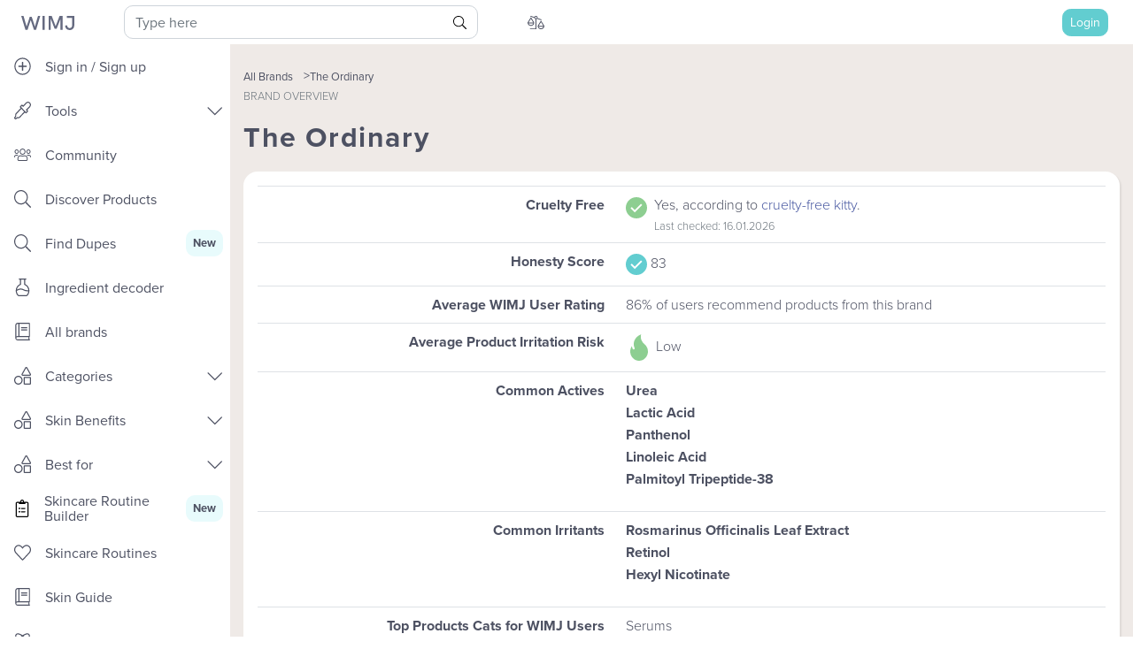

--- FILE ---
content_type: text/html; charset=utf-8
request_url: https://whatsinmyjar.com/brand/the-ordinary
body_size: 70594
content:
<!doctype html>
<html data-n-head-ssr lang="en" data-n-head="%7B%22lang%22:%7B%22ssr%22:%22en%22%7D%7D">
  <head >
    <title>The Ordinary - WIMJ</title><meta data-n-head="ssr" name="p:domain_verify" content="38ad18b4771fd93ca2dd79b675eeeab8"><meta data-n-head="ssr" name="facebook-domain-verification" content="4k7bmhkc01rgej7m908ijf6m8yr42d"><meta data-n-head="ssr" charset="utf-8"><meta data-n-head="ssr" name="viewport" content="width=device-width, initial-scale=1, maximum-scale=1, shrink-to-fit=no"><meta data-n-head="ssr" data-hid="og:site_name" name="og:site_name" content="What&#x27;s in my jar"><meta data-n-head="ssr" data-hid="og:title" name="og:title" content="The Ordinary on What&#x27;s in my jar"><meta data-n-head="ssr" data-hid="og:description" name="og:description" content="Explore all products from The Ordinary on What&#x27;s in my jar!"><meta data-n-head="ssr" data-hid="description" name="description" content="Explore all products from The Ordinary on What&#x27;s in my jar!"><link rel="icon" type="image/x-icon" href="/favicon.ico?v=2"><link rel="preconnect" href="https://use.typekit.net"><link rel="preload" as="style" href="https://use.typekit.net/mri4zis.css"><link rel="stylesheet" href="https://use.typekit.net/mri4zis.css" media="print" onload="this.media=&#x27;all&#x27;"><link data-n-head="ssr" rel="canonical" href="https://whatsinmyjar.com/brand/the-ordinary"><style data-vue-ssr-id="7c50f6a8:0 5f5da7db:0 6e7ee307:0 053a58b6:0 023b7e75:0 4a9f6de3:0 0b8f0b8b:0 1dac64a2:0 0111d7b2:0 0579e9fa:0 cdd139c8:0 398e5980:0 024a5b94:0 ace1079e:0 4c01182f:0 12baa0ec:0 47e52144:0 3f85629b:0 960f900e:0">.carousel-indicators{top:100%}/*!
 * Bootstrap v4.4.1 (https://getbootstrap.com/)
 * Copyright 2011-2019 The Bootstrap Authors
 * Copyright 2011-2019 Twitter, Inc.
 * Licensed under MIT (https://github.com/twbs/bootstrap/blob/master/LICENSE)
 */:root{--blue:#007bff;--indigo:#6610f2;--purple:#8290e1;--pink:#e83e8c;--red:#dc3545;--orange:#fd7e14;--yellow:#ffc107;--green:#8dce91;--teal:#20c997;--cyan:#17a2b8;--white:#fff;--gray:#6c757d;--gray-dark:#343a40;--primary:#62cdd0;--secondary:#ffb87b;--danger:#ee81a2;--action:#18a0fb;--breakpoint-xs:0;--breakpoint-md:768px;--font-family-sans-serif:-apple-system,BlinkMacSystemFont,"Segoe UI",Roboto,"Helvetica Neue",Arial,"Noto Sans","Liberation Sans",sans-serif,"Apple Color Emoji","Segoe UI Emoji","Segoe UI Symbol","Noto Color Emoji";--font-family-monospace:SFMono-Regular,Menlo,Monaco,Consolas,"Liberation Mono","Courier New",monospace}*,:after,:before{box-sizing:border-box}html{font-family:sans-serif;line-height:1.15;-webkit-text-size-adjust:100%;-webkit-tap-highlight-color:rgba(0,0,0,0)}article,aside,figcaption,figure,footer,header,hgroup,main,nav,section{display:block}body{margin:0;font-family:-apple-system,BlinkMacSystemFont,"Segoe UI",Roboto,"Helvetica Neue",Arial,"Noto Sans","Liberation Sans",sans-serif,"Apple Color Emoji","Segoe UI Emoji","Segoe UI Symbol","Noto Color Emoji";font-size:1rem;line-height:1.5;text-align:left;background-color:#fff}[tabindex="-1"]:focus:not(.focus-visible),[tabindex="-1"]:focus:not(:focus-visible){outline:0!important}hr{box-sizing:content-box;height:0;overflow:visible}h1,h2,h3,h4,h5,h6{margin-top:0;margin-bottom:.5rem}p{margin-top:0}abbr[data-original-title],abbr[title]{text-decoration:underline;-webkit-text-decoration:underline dotted;text-decoration:underline dotted;cursor:help;border-bottom:0;-webkit-text-decoration-skip-ink:none;text-decoration-skip-ink:none}address{font-style:normal;line-height:inherit}address,dl,ol,ul{margin-bottom:1rem}dl,ol,ul{margin-top:0}ol ol,ol ul,ul ol,ul ul{margin-bottom:0}dt{font-weight:700}dd{margin-bottom:.5rem;margin-left:0}blockquote{margin:0 0 1rem}b,strong{font-weight:bolder}small{font-size:80%}sub,sup{position:relative;font-size:75%;line-height:0;vertical-align:baseline}sub{bottom:-.25em}sup{top:-.5em}a{color:#4858a1;text-decoration:none;background-color:transparent}a:hover{color:#303b6c;text-decoration:underline}a:not([href]):not([class]),a:not([href]):not([class]):hover{color:inherit;text-decoration:none}code,kbd,pre,samp{font-family:SFMono-Regular,Menlo,Monaco,Consolas,"Liberation Mono","Courier New",monospace;font-size:1em}pre{margin-top:0;margin-bottom:1rem;overflow:auto;-ms-overflow-style:scrollbar}figure{margin:0 0 1rem}img{border-style:none}img,svg{vertical-align:middle}svg{overflow:hidden}table{border-collapse:collapse}caption{padding-top:.75rem;padding-bottom:.75rem;color:#6c757d;text-align:left;caption-side:bottom}th{text-align:inherit;text-align:-webkit-match-parent}label{display:inline-block;margin-bottom:.5rem}button{border-radius:0}button:focus:not(.focus-visible),button:focus:not(:focus-visible){outline:0}button,input,optgroup,select,textarea{margin:0;font-family:inherit;font-size:inherit;line-height:inherit}button,input{overflow:visible}button,select{text-transform:none}[role=button]{cursor:pointer}select{word-wrap:normal}[type=button],[type=reset],[type=submit],button{-webkit-appearance:button}[type=button]:not(:disabled),[type=reset]:not(:disabled),[type=submit]:not(:disabled),button:not(:disabled){cursor:pointer}[type=button]::-moz-focus-inner,[type=reset]::-moz-focus-inner,[type=submit]::-moz-focus-inner,button::-moz-focus-inner{padding:0;border-style:none}input[type=checkbox],input[type=radio]{box-sizing:border-box;padding:0}textarea{overflow:auto;resize:vertical}fieldset{min-width:0;padding:0;margin:0;border:0}legend{display:block;width:100%;max-width:100%;padding:0;margin-bottom:.5rem;font-size:1.5rem;line-height:inherit;color:inherit;white-space:normal}progress{vertical-align:baseline}[type=number]::-webkit-inner-spin-button,[type=number]::-webkit-outer-spin-button{height:auto}[type=search]{outline-offset:-2px;-webkit-appearance:none}[type=search]::-webkit-search-decoration{-webkit-appearance:none}::-webkit-file-upload-button{font:inherit;-webkit-appearance:button}output{display:inline-block}summary{display:list-item;cursor:pointer}template{display:none}[hidden]{display:none!important}.h1,.h2,.h3,.h4,.h5,.h6,h1,h2,h3,h4,h5,h6{margin-bottom:.5rem;font-weight:500;line-height:1.2}.h1,h1{font-size:2.5rem}.h2,h2{font-size:2rem}.h3,h3{font-size:1.75rem}.h4,h4{font-size:1.5rem}.h5,h5{font-size:1.25rem}.h6,h6{font-size:1rem}.lead{font-size:1.25rem;font-weight:300}.display-1{font-size:6rem}.display-1,.display-2{font-weight:300;line-height:1.2}.display-2{font-size:5.5rem}.display-3{font-size:4.5rem}.display-3,.display-4{font-weight:300;line-height:1.2}.display-4{font-size:3.5rem}hr{margin-top:1rem;margin-bottom:1rem;border:0;border-top:1px solid rgba(0,0,0,.1)}.small,small{font-size:80%;font-weight:400}.mark,mark{padding:.2em;background-color:#fcf8e3}.list-inline,.list-unstyled{padding-left:0;list-style:none}.list-inline-item{display:inline-block}.list-inline-item:not(:last-child){margin-right:.5rem}.initialism{font-size:90%;text-transform:uppercase}.blockquote{margin-bottom:1rem;font-size:1.25rem}.blockquote-footer{display:block;font-size:80%;color:#6c757d}.blockquote-footer:before{content:"\2014\00A0"}.img-fluid,.img-thumbnail{max-width:100%;height:auto}.img-thumbnail{padding:.25rem;background-color:#fff;border:1px solid #dee2e6;border-radius:.6rem}.figure{display:inline-block}.figure-img{margin-bottom:.5rem;line-height:1}.figure-caption{font-size:90%;color:#6c757d}code{font-size:87.5%;color:#e83e8c;word-wrap:break-word}a>code{color:inherit}kbd{padding:.2rem .4rem;font-size:87.5%;color:#fff;background-color:#212529;border-radius:.2rem}kbd kbd{padding:0;font-size:100%;font-weight:700}pre{display:block;font-size:87.5%;color:#212529}pre code{font-size:inherit;color:inherit;word-break:normal}.pre-scrollable{max-height:340px;overflow-y:scroll}.container,.container-fluid,.container-lg,.container-md,.container-sm,.container-xl{width:100%;padding-right:15px;padding-left:15px;margin-right:auto;margin-left:auto}.container,.container-md{max-width:540px}@media (min-width:768px){.container,.container-md{max-width:720px}}.container,.container-md{max-width:960px;max-width:1140px}.row{display:flex;flex-wrap:wrap;margin-right:-15px;margin-left:-15px}.no-gutters{margin-right:0;margin-left:0}.no-gutters>.col,.no-gutters>[class*=col-]{padding-right:0;padding-left:0}.col,.col-1,.col-2,.col-3,.col-4,.col-5,.col-6,.col-7,.col-8,.col-9,.col-10,.col-11,.col-12,.col-auto,.col-md,.col-md-1,.col-md-2,.col-md-3,.col-md-4,.col-md-5,.col-md-6,.col-md-7,.col-md-8,.col-md-9,.col-md-10,.col-md-11,.col-md-12,.col-md-auto{position:relative;width:100%;padding-right:15px;padding-left:15px}.col{flex-basis:0;flex-grow:1;max-width:100%}.row-cols-1>*{flex:0 0 100%;max-width:100%}.row-cols-2>*{flex:0 0 50%;max-width:50%}.row-cols-3>*{flex:0 0 33.33333%;max-width:33.33333%}.row-cols-4>*{flex:0 0 25%;max-width:25%}.row-cols-5>*{flex:0 0 20%;max-width:20%}.row-cols-6>*{flex:0 0 16.66667%;max-width:16.66667%}.col-auto{flex:0 0 auto;width:auto;max-width:100%}.col-1{flex:0 0 8.33333%;max-width:8.33333%}.col-2{flex:0 0 16.66667%;max-width:16.66667%}.col-3{flex:0 0 25%;max-width:25%}.col-4{flex:0 0 33.33333%;max-width:33.33333%}.col-5{flex:0 0 41.66667%;max-width:41.66667%}.col-6{flex:0 0 50%;max-width:50%}.col-7{flex:0 0 58.33333%;max-width:58.33333%}.col-8{flex:0 0 66.66667%;max-width:66.66667%}.col-9{flex:0 0 75%;max-width:75%}.col-10{flex:0 0 83.33333%;max-width:83.33333%}.col-11{flex:0 0 91.66667%;max-width:91.66667%}.col-12{flex:0 0 100%;max-width:100%}.order-first{order:-1}.order-last{order:13}.order-0{order:0}.order-1{order:1}.order-2{order:2}.order-3{order:3}.order-4{order:4}.order-5{order:5}.order-6{order:6}.order-7{order:7}.order-8{order:8}.order-9{order:9}.order-10{order:10}.order-11{order:11}.order-12{order:12}.offset-1{margin-left:8.33333%}.offset-2{margin-left:16.66667%}.offset-3{margin-left:25%}.offset-4{margin-left:33.33333%}.offset-5{margin-left:41.66667%}.offset-6{margin-left:50%}.offset-7{margin-left:58.33333%}.offset-8{margin-left:66.66667%}.offset-9{margin-left:75%}.offset-10{margin-left:83.33333%}.offset-11{margin-left:91.66667%}@media (min-width:768px){.col-md{flex-basis:0;flex-grow:1;max-width:100%}.row-cols-md-1>*{flex:0 0 100%;max-width:100%}.row-cols-md-2>*{flex:0 0 50%;max-width:50%}.row-cols-md-3>*{flex:0 0 33.33333%;max-width:33.33333%}.row-cols-md-4>*{flex:0 0 25%;max-width:25%}.row-cols-md-5>*{flex:0 0 20%;max-width:20%}.row-cols-md-6>*{flex:0 0 16.66667%;max-width:16.66667%}.col-md-auto{flex:0 0 auto;width:auto;max-width:100%}.col-md-1{flex:0 0 8.33333%;max-width:8.33333%}.col-md-2{flex:0 0 16.66667%;max-width:16.66667%}.col-md-3{flex:0 0 25%;max-width:25%}.col-md-4{flex:0 0 33.33333%;max-width:33.33333%}.col-md-5{flex:0 0 41.66667%;max-width:41.66667%}.col-md-6{flex:0 0 50%;max-width:50%}.col-md-7{flex:0 0 58.33333%;max-width:58.33333%}.col-md-8{flex:0 0 66.66667%;max-width:66.66667%}.col-md-9{flex:0 0 75%;max-width:75%}.col-md-10{flex:0 0 83.33333%;max-width:83.33333%}.col-md-11{flex:0 0 91.66667%;max-width:91.66667%}.col-md-12{flex:0 0 100%;max-width:100%}.order-md-first{order:-1}.order-md-last{order:13}.order-md-0{order:0}.order-md-1{order:1}.order-md-2{order:2}.order-md-3{order:3}.order-md-4{order:4}.order-md-5{order:5}.order-md-6{order:6}.order-md-7{order:7}.order-md-8{order:8}.order-md-9{order:9}.order-md-10{order:10}.order-md-11{order:11}.order-md-12{order:12}.offset-md-0{margin-left:0}.offset-md-1{margin-left:8.33333%}.offset-md-2{margin-left:16.66667%}.offset-md-3{margin-left:25%}.offset-md-4{margin-left:33.33333%}.offset-md-5{margin-left:41.66667%}.offset-md-6{margin-left:50%}.offset-md-7{margin-left:58.33333%}.offset-md-8{margin-left:66.66667%}.offset-md-9{margin-left:75%}.offset-md-10{margin-left:83.33333%}.offset-md-11{margin-left:91.66667%}}.table{width:100%;margin-bottom:1rem;color:#4d5162}.table td,.table th{padding:.75rem;vertical-align:top;border-top:1px solid #dee2e6}.table thead th{vertical-align:bottom;border-bottom:2px solid #dee2e6}.table tbody+tbody{border-top:2px solid #dee2e6}.table-sm td,.table-sm th{padding:.3rem}.table-bordered,.table-bordered td,.table-bordered th{border:1px solid #dee2e6}.table-bordered thead td,.table-bordered thead th{border-bottom-width:2px}.table-borderless tbody+tbody,.table-borderless td,.table-borderless th,.table-borderless thead th{border:0}.table-striped tbody tr:nth-of-type(odd){background-color:rgba(0,0,0,.05)}.table-hover tbody tr:hover{color:#4d5162;background-color:rgba(0,0,0,.075)}.table-primary,.table-primary>td,.table-primary>th{background-color:#d3f1f2}.table-primary tbody+tbody,.table-primary td,.table-primary th,.table-primary thead th{border-color:#ade5e7}.table-hover .table-primary:hover,.table-hover .table-primary:hover>td,.table-hover .table-primary:hover>th{background-color:#bfebec}.table-secondary,.table-secondary>td,.table-secondary>th{background-color:#ffebda}.table-secondary tbody+tbody,.table-secondary td,.table-secondary th,.table-secondary thead th{border-color:#ffdaba}.table-hover .table-secondary:hover,.table-hover .table-secondary:hover>td,.table-hover .table-secondary:hover>th{background-color:#ffddc1}.table-danger,.table-danger>td,.table-danger>th{background-color:#fadce5}.table-danger tbody+tbody,.table-danger td,.table-danger th,.table-danger thead th{border-color:#f6bdcf}.table-hover .table-danger:hover,.table-hover .table-danger:hover>td,.table-hover .table-danger:hover>th{background-color:#f7c6d4}.table-action,.table-action>td,.table-action>th{background-color:#bee4fe}.table-action tbody+tbody,.table-action td,.table-action th,.table-action thead th{border-color:#87cefd}.table-hover .table-action:hover,.table-hover .table-action:hover>td,.table-hover .table-action:hover>th{background-color:#a5dafe}.table-active,.table-active>td,.table-active>th,.table-hover .table-active:hover,.table-hover .table-active:hover>td,.table-hover .table-active:hover>th{background-color:rgba(0,0,0,.075)}.table .thead-dark th{color:#fff;background-color:#343a40;border-color:#454d55}.table .thead-light th{color:#495057;background-color:#e9ecef;border-color:#dee2e6}.table-dark{color:#fff;background-color:#343a40}.table-dark td,.table-dark th,.table-dark thead th{border-color:#454d55}.table-dark.table-bordered{border:0}.table-dark.table-striped tbody tr:nth-of-type(odd){background-color:hsla(0,0%,100%,.05)}.table-dark.table-hover tbody tr:hover{color:#fff;background-color:hsla(0,0%,100%,.075)}@media (max-width:767.98px){.table-responsive-md{display:block;width:100%;overflow-x:auto;-webkit-overflow-scrolling:touch}.table-responsive-md>.table-bordered{border:0}}.table-responsive{display:block;width:100%;overflow-x:auto;-webkit-overflow-scrolling:touch}.table-responsive>.table-bordered{border:0}.form-control{display:block;width:100%;height:calc(1.5em + .75rem + 2px);padding:.375rem .75rem;font-size:1rem;font-weight:400;line-height:1.5;color:#495057;background-color:#fff;background-clip:padding-box;border:1px solid #ced4da;border-radius:10px;transition:border-color .15s ease-in-out,box-shadow .15s ease-in-out}@media (prefers-reduced-motion:reduce){.form-control{transition:none}}.form-control::-ms-expand{background-color:transparent;border:0}.form-control:focus{color:#495057;background-color:#fff;border-color:#c4eced;outline:0;box-shadow:0 0 0 .2rem rgba(98,205,208,.25)}.form-control::-moz-placeholder{color:#6c757d;opacity:1}.form-control:-ms-input-placeholder{color:#6c757d;opacity:1}.form-control::placeholder{color:#6c757d;opacity:1}.form-control:disabled,.form-control[readonly]{background-color:#e9ecef;opacity:1}input[type=date].form-control,input[type=datetime-local].form-control,input[type=month].form-control,input[type=time].form-control{-webkit-appearance:none;-moz-appearance:none;appearance:none}select.form-control:-moz-focusring{color:transparent;text-shadow:0 0 0 #495057}select.form-control:focus::-ms-value{color:#495057;background-color:#fff}.form-control-file,.form-control-range{display:block;width:100%}.col-form-label{padding-top:calc(.375rem + 1px);padding-bottom:calc(.375rem + 1px);margin-bottom:0;font-size:inherit;line-height:1.5}.col-form-label-lg{padding-top:calc(.5rem + 1px);padding-bottom:calc(.5rem + 1px);font-size:1rem;line-height:1.5}.col-form-label-sm{padding-top:calc(.25rem + 1px);padding-bottom:calc(.25rem + 1px);font-size:.875rem;line-height:1.5}.form-control-plaintext{display:block;width:100%;padding:.375rem 0;margin-bottom:0;font-size:1rem;line-height:1.5;color:#4d5162;background-color:transparent;border:solid transparent;border-width:1px 0}.form-control-plaintext.form-control-lg,.form-control-plaintext.form-control-sm{padding-right:0;padding-left:0}.form-control-sm{height:calc(1.5em + .5rem + 2px);padding:.25rem .5rem;font-size:.875rem}.form-control-lg,.form-control-sm{line-height:1.5;border-radius:.5rem}.form-control-lg{height:calc(1.5em + 1rem + 2px);padding:.5rem 1rem;font-size:1rem}select.form-control[multiple],select.form-control[size],textarea.form-control{height:auto}.form-group{margin-bottom:1rem}.form-text{display:block;margin-top:.25rem}.form-row{display:flex;flex-wrap:wrap;margin-right:-5px;margin-left:-5px}.form-row>.col,.form-row>[class*=col-]{padding-right:5px;padding-left:5px}.form-check{position:relative;display:block;padding-left:1.25rem}.form-check-input{position:absolute;margin-top:.3rem;margin-left:-1.25rem}.form-check-input:disabled~.form-check-label,.form-check-input[disabled]~.form-check-label{color:#6c757d}.form-check-label{margin-bottom:0}.form-check-inline{display:inline-flex;align-items:center;padding-left:0;margin-right:.75rem}.form-check-inline .form-check-input{position:static;margin-top:0;margin-right:.3125rem;margin-left:0}.valid-feedback{display:none;width:100%;margin-top:.25rem;font-size:80%;color:#62cdd0}.valid-tooltip{position:absolute;top:100%;left:0;z-index:5;display:none;max-width:100%;padding:.25rem .5rem;margin-top:.1rem;font-size:.875rem;line-height:1.5;color:#212529;background-color:rgba(98,205,208,.9);border-radius:.6rem}.form-row>.col>.valid-tooltip,.form-row>[class*=col-]>.valid-tooltip{left:5px}.is-valid~.valid-feedback,.is-valid~.valid-tooltip,.was-validated :valid~.valid-feedback,.was-validated :valid~.valid-tooltip{display:block}.form-control.is-valid,.was-validated .form-control:valid{border-color:#62cdd0;padding-right:calc(1.5em + .75rem)!important;background-image:url("data:image/svg+xml;charset=utf-8,%3Csvg xmlns='http://www.w3.org/2000/svg' width='8' height='8'%3E%3Cpath fill='%2362CDD0' d='M2.3 6.73L.6 4.53c-.4-1.04.46-1.4 1.1-.8l1.1 1.4 3.4-3.8c.6-.63 1.6-.27 1.2.7l-4 4.6c-.43.5-.8.4-1.1.1z'/%3E%3C/svg%3E");background-repeat:no-repeat;background-position:right calc(.375em + .1875rem) center;background-size:calc(.75em + .375rem) calc(.75em + .375rem)}.form-control.is-valid:focus,.was-validated .form-control:valid:focus{border-color:#62cdd0;box-shadow:0 0 0 .2rem rgba(98,205,208,.25)}.was-validated select.form-control:valid,select.form-control.is-valid{padding-right:3rem!important;background-position:right 1.5rem center}.was-validated textarea.form-control:valid,textarea.form-control.is-valid{padding-right:calc(1.5em + .75rem);background-position:top calc(.375em + .1875rem) right calc(.375em + .1875rem)}.custom-select.is-valid,.was-validated .custom-select:valid{border-color:#62cdd0;padding-right:calc(.75em + 2.3125rem)!important;background:url("data:image/svg+xml;charset=utf-8,%3Csvg xmlns='http://www.w3.org/2000/svg' width='4' height='5'%3E%3Cpath fill='%23343a40' d='M2 0L0 2h4zm0 5L0 3h4z'/%3E%3C/svg%3E") right .75rem center/8px 10px no-repeat,#fff url("data:image/svg+xml;charset=utf-8,%3Csvg xmlns='http://www.w3.org/2000/svg' width='8' height='8'%3E%3Cpath fill='%2362CDD0' d='M2.3 6.73L.6 4.53c-.4-1.04.46-1.4 1.1-.8l1.1 1.4 3.4-3.8c.6-.63 1.6-.27 1.2.7l-4 4.6c-.43.5-.8.4-1.1.1z'/%3E%3C/svg%3E") center right 1.75rem/calc(.75em + .375rem) calc(.75em + .375rem) no-repeat}.custom-select.is-valid:focus,.was-validated .custom-select:valid:focus{border-color:#62cdd0;box-shadow:0 0 0 .2rem rgba(98,205,208,.25)}.form-check-input.is-valid~.form-check-label,.was-validated .form-check-input:valid~.form-check-label{color:#62cdd0}.form-check-input.is-valid~.valid-feedback,.form-check-input.is-valid~.valid-tooltip,.was-validated .form-check-input:valid~.valid-feedback,.was-validated .form-check-input:valid~.valid-tooltip{display:block}.custom-control-input.is-valid~.custom-control-label,.was-validated .custom-control-input:valid~.custom-control-label{color:#62cdd0}.custom-control-input.is-valid~.custom-control-label:before,.was-validated .custom-control-input:valid~.custom-control-label:before{border-color:#62cdd0}.custom-control-input.is-valid:checked~.custom-control-label:before,.was-validated .custom-control-input:valid:checked~.custom-control-label:before{border-color:#89dadc;background-color:#89dadc}.custom-control-input.is-valid:focus~.custom-control-label:before,.was-validated .custom-control-input:valid:focus~.custom-control-label:before{box-shadow:0 0 0 .2rem rgba(98,205,208,.25)}.custom-control-input.is-valid:focus:not(:checked)~.custom-control-label:before,.custom-file-input.is-valid~.custom-file-label,.was-validated .custom-control-input:valid:focus:not(:checked)~.custom-control-label:before,.was-validated .custom-file-input:valid~.custom-file-label{border-color:#62cdd0}.custom-file-input.is-valid:focus~.custom-file-label,.was-validated .custom-file-input:valid:focus~.custom-file-label{border-color:#62cdd0;box-shadow:0 0 0 .2rem rgba(98,205,208,.25)}.invalid-feedback{display:none;width:100%;margin-top:.25rem;font-size:80%;color:#ee81a2}.invalid-tooltip{position:absolute;top:100%;left:0;z-index:5;display:none;max-width:100%;padding:.25rem .5rem;margin-top:.1rem;font-size:.875rem;line-height:1.5;color:#212529;background-color:rgba(238,129,162,.9);border-radius:.6rem}.form-row>.col>.invalid-tooltip,.form-row>[class*=col-]>.invalid-tooltip{left:5px}.is-invalid~.invalid-feedback,.is-invalid~.invalid-tooltip,.was-validated :invalid~.invalid-feedback,.was-validated :invalid~.invalid-tooltip{display:block}.form-control.is-invalid,.was-validated .form-control:invalid{border-color:#ee81a2;padding-right:calc(1.5em + .75rem)!important;background-image:url("data:image/svg+xml;charset=utf-8,%3Csvg xmlns='http://www.w3.org/2000/svg' width='12' height='12' fill='none' stroke='%23EE81A2'%3E%3Ccircle cx='6' cy='6' r='4.5'/%3E%3Cpath stroke-linejoin='round' d='M5.8 3.6h.4L6 6.5z'/%3E%3Ccircle cx='6' cy='8.2' r='.6' fill='%23EE81A2' stroke='none'/%3E%3C/svg%3E");background-repeat:no-repeat;background-position:right calc(.375em + .1875rem) center;background-size:calc(.75em + .375rem) calc(.75em + .375rem)}.form-control.is-invalid:focus,.was-validated .form-control:invalid:focus{border-color:#ee81a2;box-shadow:0 0 0 .2rem rgba(238,129,162,.25)}.was-validated select.form-control:invalid,select.form-control.is-invalid{padding-right:3rem!important;background-position:right 1.5rem center}.was-validated textarea.form-control:invalid,textarea.form-control.is-invalid{padding-right:calc(1.5em + .75rem);background-position:top calc(.375em + .1875rem) right calc(.375em + .1875rem)}.custom-select.is-invalid,.was-validated .custom-select:invalid{border-color:#ee81a2;padding-right:calc(.75em + 2.3125rem)!important;background:url("data:image/svg+xml;charset=utf-8,%3Csvg xmlns='http://www.w3.org/2000/svg' width='4' height='5'%3E%3Cpath fill='%23343a40' d='M2 0L0 2h4zm0 5L0 3h4z'/%3E%3C/svg%3E") right .75rem center/8px 10px no-repeat,#fff url("data:image/svg+xml;charset=utf-8,%3Csvg xmlns='http://www.w3.org/2000/svg' width='12' height='12' fill='none' stroke='%23EE81A2'%3E%3Ccircle cx='6' cy='6' r='4.5'/%3E%3Cpath stroke-linejoin='round' d='M5.8 3.6h.4L6 6.5z'/%3E%3Ccircle cx='6' cy='8.2' r='.6' fill='%23EE81A2' stroke='none'/%3E%3C/svg%3E") center right 1.75rem/calc(.75em + .375rem) calc(.75em + .375rem) no-repeat}.custom-select.is-invalid:focus,.was-validated .custom-select:invalid:focus{border-color:#ee81a2;box-shadow:0 0 0 .2rem rgba(238,129,162,.25)}.form-check-input.is-invalid~.form-check-label,.was-validated .form-check-input:invalid~.form-check-label{color:#ee81a2}.form-check-input.is-invalid~.invalid-feedback,.form-check-input.is-invalid~.invalid-tooltip,.was-validated .form-check-input:invalid~.invalid-feedback,.was-validated .form-check-input:invalid~.invalid-tooltip{display:block}.custom-control-input.is-invalid~.custom-control-label,.was-validated .custom-control-input:invalid~.custom-control-label{color:#ee81a2}.custom-control-input.is-invalid~.custom-control-label:before,.was-validated .custom-control-input:invalid~.custom-control-label:before{border-color:#ee81a2}.custom-control-input.is-invalid:checked~.custom-control-label:before,.was-validated .custom-control-input:invalid:checked~.custom-control-label:before{border-color:#f4aec3;background-color:#f4aec3}.custom-control-input.is-invalid:focus~.custom-control-label:before,.was-validated .custom-control-input:invalid:focus~.custom-control-label:before{box-shadow:0 0 0 .2rem rgba(238,129,162,.25)}.custom-control-input.is-invalid:focus:not(:checked)~.custom-control-label:before,.custom-file-input.is-invalid~.custom-file-label,.was-validated .custom-control-input:invalid:focus:not(:checked)~.custom-control-label:before,.was-validated .custom-file-input:invalid~.custom-file-label{border-color:#ee81a2}.custom-file-input.is-invalid:focus~.custom-file-label,.was-validated .custom-file-input:invalid:focus~.custom-file-label{border-color:#ee81a2;box-shadow:0 0 0 .2rem rgba(238,129,162,.25)}.form-inline{display:flex;flex-flow:row wrap;align-items:center}.form-inline .form-check{width:100%}.form-inline label{justify-content:center}.form-inline .form-group,.form-inline label{display:flex;align-items:center;margin-bottom:0}.form-inline .form-group{flex:0 0 auto;flex-flow:row wrap}.form-inline .form-control{display:inline-block;width:auto;vertical-align:middle}.form-inline .form-control-plaintext{display:inline-block}.form-inline .custom-select,.form-inline .input-group{width:auto}.form-inline .form-check{display:flex;align-items:center;justify-content:center;width:auto;padding-left:0}.form-inline .form-check-input{position:relative;flex-shrink:0;margin-top:0;margin-right:.25rem;margin-left:0}.form-inline .custom-control{align-items:center;justify-content:center}.form-inline .custom-control-label{margin-bottom:0}.btn{display:inline-block;font-weight:400;color:#4d5162;text-align:center;vertical-align:middle;-webkit-user-select:none;-moz-user-select:none;-ms-user-select:none;user-select:none;background-color:transparent;border:1px solid transparent;padding:.375rem .75rem;font-size:1rem;line-height:1.5;border-radius:1rem;transition:color .15s ease-in-out,background-color .15s ease-in-out,border-color .15s ease-in-out,box-shadow .15s ease-in-out}@media (prefers-reduced-motion:reduce){.btn{transition:none}}.btn:hover{color:#4d5162;text-decoration:none}.btn.focus,.btn:focus{outline:0;box-shadow:0 0 0 .2rem rgba(98,205,208,.25)}.btn.disabled,.btn:disabled{opacity:.65}.btn:not(:disabled):not(.disabled){cursor:pointer}a.btn.disabled,fieldset:disabled a.btn{pointer-events:none}.btn-primary{color:#212529;background-color:#62cdd0;border-color:#62cdd0}.btn-primary.focus,.btn-primary:focus,.btn-primary:hover{color:#212529;background-color:#45c4c7;border-color:#3bc1c4}.btn-primary.focus,.btn-primary:focus{box-shadow:0 0 0 .2rem rgba(88,180,183,.5)}.btn-primary.disabled,.btn-primary:disabled{color:#212529;background-color:#62cdd0;border-color:#62cdd0}.btn-primary:not(:disabled):not(.disabled).active,.btn-primary:not(:disabled):not(.disabled):active,.show>.btn-primary.dropdown-toggle{color:#212529;background-color:#3bc1c4;border-color:#38b7ba}.btn-primary:not(:disabled):not(.disabled).active:focus,.btn-primary:not(:disabled):not(.disabled):active:focus,.show>.btn-primary.dropdown-toggle:focus{box-shadow:0 0 0 .2rem rgba(88,180,183,.5)}.btn-secondary{color:#212529;background-color:#ffb87b;border-color:#ffb87b}.btn-secondary.focus,.btn-secondary:focus,.btn-secondary:hover{color:#212529;background-color:#ffa355;border-color:#ff9d48}.btn-secondary.focus,.btn-secondary:focus{box-shadow:0 0 0 .2rem rgba(222,162,111,.5)}.btn-secondary.disabled,.btn-secondary:disabled{color:#212529;background-color:#ffb87b;border-color:#ffb87b}.btn-secondary:not(:disabled):not(.disabled).active,.btn-secondary:not(:disabled):not(.disabled):active,.show>.btn-secondary.dropdown-toggle{color:#212529;background-color:#ff9d48;border-color:#ff963b}.btn-secondary:not(:disabled):not(.disabled).active:focus,.btn-secondary:not(:disabled):not(.disabled):active:focus,.show>.btn-secondary.dropdown-toggle:focus{box-shadow:0 0 0 .2rem rgba(222,162,111,.5)}.btn-danger{color:#212529;background-color:#ee81a2;border-color:#ee81a2}.btn-danger.focus,.btn-danger:focus,.btn-danger:hover{color:#fff;background-color:#e95f89;border-color:#e85481}.btn-danger.focus,.btn-danger:focus{box-shadow:0 0 0 .2rem rgba(207,115,144,.5)}.btn-danger.disabled,.btn-danger:disabled{color:#212529;background-color:#ee81a2;border-color:#ee81a2}.btn-danger:not(:disabled):not(.disabled).active,.btn-danger:not(:disabled):not(.disabled):active,.show>.btn-danger.dropdown-toggle{color:#fff;background-color:#e85481;border-color:#e64979}.btn-danger:not(:disabled):not(.disabled).active:focus,.btn-danger:not(:disabled):not(.disabled):active:focus,.show>.btn-danger.dropdown-toggle:focus{box-shadow:0 0 0 .2rem rgba(207,115,144,.5)}.btn-action{color:#fff;background-color:#18a0fb;border-color:#18a0fb}.btn-action.focus,.btn-action:focus,.btn-action:hover{color:#fff;background-color:#048de9;border-color:#0485dc}.btn-action.focus,.btn-action:focus{box-shadow:0 0 0 .2rem rgba(59,174,252,.5)}.btn-action.disabled,.btn-action:disabled{color:#fff;background-color:#18a0fb;border-color:#18a0fb}.btn-action:not(:disabled):not(.disabled).active,.btn-action:not(:disabled):not(.disabled):active,.show>.btn-action.dropdown-toggle{color:#fff;background-color:#0485dc;border-color:#047ed0}.btn-action:not(:disabled):not(.disabled).active:focus,.btn-action:not(:disabled):not(.disabled):active:focus,.show>.btn-action.dropdown-toggle:focus{box-shadow:0 0 0 .2rem rgba(59,174,252,.5)}.btn-outline-primary{color:#62cdd0;border-color:#62cdd0}.btn-outline-primary:hover{color:#212529;background-color:#62cdd0;border-color:#62cdd0}.btn-outline-primary.focus,.btn-outline-primary:focus{box-shadow:0 0 0 .2rem rgba(98,205,208,.5)}.btn-outline-primary.disabled,.btn-outline-primary:disabled{color:#62cdd0;background-color:transparent}.btn-outline-primary:not(:disabled):not(.disabled).active,.btn-outline-primary:not(:disabled):not(.disabled):active,.show>.btn-outline-primary.dropdown-toggle{color:#212529;background-color:#62cdd0;border-color:#62cdd0}.btn-outline-primary:not(:disabled):not(.disabled).active:focus,.btn-outline-primary:not(:disabled):not(.disabled):active:focus,.show>.btn-outline-primary.dropdown-toggle:focus{box-shadow:0 0 0 .2rem rgba(98,205,208,.5)}.btn-outline-secondary{color:#ffb87b;border-color:#ffb87b}.btn-outline-secondary:hover{color:#212529;background-color:#ffb87b;border-color:#ffb87b}.btn-outline-secondary.focus,.btn-outline-secondary:focus{box-shadow:0 0 0 .2rem rgba(255,184,123,.5)}.btn-outline-secondary.disabled,.btn-outline-secondary:disabled{color:#ffb87b;background-color:transparent}.btn-outline-secondary:not(:disabled):not(.disabled).active,.btn-outline-secondary:not(:disabled):not(.disabled):active,.show>.btn-outline-secondary.dropdown-toggle{color:#212529;background-color:#ffb87b;border-color:#ffb87b}.btn-outline-secondary:not(:disabled):not(.disabled).active:focus,.btn-outline-secondary:not(:disabled):not(.disabled):active:focus,.show>.btn-outline-secondary.dropdown-toggle:focus{box-shadow:0 0 0 .2rem rgba(255,184,123,.5)}.btn-outline-danger{color:#ee81a2;border-color:#ee81a2}.btn-outline-danger:hover{color:#212529;background-color:#ee81a2;border-color:#ee81a2}.btn-outline-danger.focus,.btn-outline-danger:focus{box-shadow:0 0 0 .2rem rgba(238,129,162,.5)}.btn-outline-danger.disabled,.btn-outline-danger:disabled{color:#ee81a2;background-color:transparent}.btn-outline-danger:not(:disabled):not(.disabled).active,.btn-outline-danger:not(:disabled):not(.disabled):active,.show>.btn-outline-danger.dropdown-toggle{color:#212529;background-color:#ee81a2;border-color:#ee81a2}.btn-outline-danger:not(:disabled):not(.disabled).active:focus,.btn-outline-danger:not(:disabled):not(.disabled):active:focus,.show>.btn-outline-danger.dropdown-toggle:focus{box-shadow:0 0 0 .2rem rgba(238,129,162,.5)}.btn-outline-action{color:#18a0fb;border-color:#18a0fb}.btn-outline-action:hover{color:#fff;background-color:#18a0fb;border-color:#18a0fb}.btn-outline-action.focus,.btn-outline-action:focus{box-shadow:0 0 0 .2rem rgba(24,160,251,.5)}.btn-outline-action.disabled,.btn-outline-action:disabled{color:#18a0fb;background-color:transparent}.btn-outline-action:not(:disabled):not(.disabled).active,.btn-outline-action:not(:disabled):not(.disabled):active,.show>.btn-outline-action.dropdown-toggle{color:#fff;background-color:#18a0fb;border-color:#18a0fb}.btn-outline-action:not(:disabled):not(.disabled).active:focus,.btn-outline-action:not(:disabled):not(.disabled):active:focus,.show>.btn-outline-action.dropdown-toggle:focus{box-shadow:0 0 0 .2rem rgba(24,160,251,.5)}.btn-link{font-weight:400;color:#4858a1;text-decoration:none}.btn-link:hover{color:#303b6c}.btn-link.focus,.btn-link:focus,.btn-link:hover{text-decoration:underline}.btn-link.disabled,.btn-link:disabled{color:#6c757d;pointer-events:none}.btn-group-lg>.btn,.btn-lg{padding:.5rem 1rem;font-size:1rem;line-height:1.5;border-radius:.3rem}.btn-group-sm>.btn,.btn-sm{padding:.25rem .5rem;font-size:.875rem;line-height:1.5;border-radius:.2rem}.btn-block{display:block;width:100%}.btn-block+.btn-block{margin-top:.5rem}input[type=button].btn-block,input[type=reset].btn-block,input[type=submit].btn-block{width:100%}.fade{transition:opacity .15s linear}@media (prefers-reduced-motion:reduce){.fade{transition:none}}.fade:not(.show){opacity:0}.collapse:not(.show){display:none}.collapsing{position:relative;height:0;overflow:hidden;transition:height .35s ease}@media (prefers-reduced-motion:reduce){.collapsing{transition:none}}.dropdown,.dropleft,.dropright,.dropup{position:relative}.dropdown-toggle{white-space:nowrap}.dropdown-toggle:after{display:inline-block;margin-left:.255em;vertical-align:.255em;content:"";border-top:.3em solid;border-right:.3em solid transparent;border-bottom:0;border-left:.3em solid transparent}.dropdown-toggle:empty:after{margin-left:0}.dropdown-menu{position:absolute;top:100%;left:0;z-index:1000;display:none;float:left;min-width:10rem;padding:.5rem 0;margin:.125rem 0 0;font-size:1rem;color:#4d5162;text-align:left;list-style:none;background-color:#fff;background-clip:padding-box;border:1px solid rgba(0,0,0,.15);border-radius:.6rem}.dropdown-menu-left{right:auto;left:0}.dropdown-menu-right{right:0;left:auto}@media (min-width:768px){.dropdown-menu-md-left{right:auto;left:0}.dropdown-menu-md-right{right:0;left:auto}}.dropup .dropdown-menu{top:auto;bottom:100%;margin-top:0;margin-bottom:.125rem}.dropup .dropdown-toggle:after{display:inline-block;margin-left:.255em;vertical-align:.255em;content:"";border-top:0;border-right:.3em solid transparent;border-bottom:.3em solid;border-left:.3em solid transparent}.dropup .dropdown-toggle:empty:after{margin-left:0}.dropright .dropdown-menu{top:0;right:auto;left:100%;margin-top:0;margin-left:.125rem}.dropright .dropdown-toggle:after{display:inline-block;margin-left:.255em;vertical-align:.255em;content:"";border-top:.3em solid transparent;border-right:0;border-bottom:.3em solid transparent;border-left:.3em solid}.dropright .dropdown-toggle:empty:after{margin-left:0}.dropright .dropdown-toggle:after{vertical-align:0}.dropleft .dropdown-menu{top:0;right:100%;left:auto;margin-top:0;margin-right:.125rem}.dropleft .dropdown-toggle:after{display:inline-block;margin-left:.255em;vertical-align:.255em;content:"";display:none}.dropleft .dropdown-toggle:before{display:inline-block;margin-right:.255em;vertical-align:.255em;content:"";border-top:.3em solid transparent;border-right:.3em solid;border-bottom:.3em solid transparent}.dropleft .dropdown-toggle:empty:after{margin-left:0}.dropleft .dropdown-toggle:before{vertical-align:0}.dropdown-menu[x-placement^=bottom],.dropdown-menu[x-placement^=left],.dropdown-menu[x-placement^=right],.dropdown-menu[x-placement^=top]{right:auto;bottom:auto}.dropdown-divider{height:0;margin:.5rem 0;overflow:hidden;border-top:1px solid #e9ecef}.dropdown-item{display:block;width:100%;padding:.25rem 1.5rem;clear:both;font-weight:400;color:#212529;text-align:inherit;white-space:nowrap;background-color:transparent;border:0}.dropdown-item:focus,.dropdown-item:hover{color:#16181b;text-decoration:none;background-color:#e9ecef}.dropdown-item.active,.dropdown-item:active{color:#fff;text-decoration:none;background-color:#62cdd0}.dropdown-item.disabled,.dropdown-item:disabled{color:#adb5bd;pointer-events:none;background-color:transparent}.dropdown-menu.show{display:block}.dropdown-header{display:block;padding:.5rem 1.5rem;margin-bottom:0;font-size:.875rem;color:#6c757d;white-space:nowrap}.dropdown-item-text{display:block;padding:.25rem 1.5rem;color:#212529}.btn-group,.btn-group-vertical{position:relative;display:inline-flex;vertical-align:middle}.btn-group-vertical>.btn,.btn-group>.btn{position:relative;flex:1 1 auto}.btn-group-vertical>.btn.active,.btn-group-vertical>.btn:active,.btn-group-vertical>.btn:focus,.btn-group-vertical>.btn:hover,.btn-group>.btn.active,.btn-group>.btn:active,.btn-group>.btn:focus,.btn-group>.btn:hover{z-index:1}.btn-toolbar{display:flex;flex-wrap:wrap;justify-content:flex-start}.btn-toolbar .input-group{width:auto}.btn-group>.btn-group:not(:first-child),.btn-group>.btn:not(:first-child){margin-left:-1px}.btn-group>.btn-group:not(:last-child)>.btn,.btn-group>.btn:not(:last-child):not(.dropdown-toggle){border-top-right-radius:0;border-bottom-right-radius:0}.btn-group>.btn-group:not(:first-child)>.btn,.btn-group>.btn:not(:first-child){border-top-left-radius:0;border-bottom-left-radius:0}.dropdown-toggle-split{padding-right:.5625rem;padding-left:.5625rem}.dropdown-toggle-split:after,.dropright .dropdown-toggle-split:after,.dropup .dropdown-toggle-split:after{margin-left:0}.dropleft .dropdown-toggle-split:before{margin-right:0}.btn-group-sm>.btn+.dropdown-toggle-split,.btn-sm+.dropdown-toggle-split{padding-right:.375rem;padding-left:.375rem}.btn-group-lg>.btn+.dropdown-toggle-split,.btn-lg+.dropdown-toggle-split{padding-right:.75rem;padding-left:.75rem}.btn-group-vertical{flex-direction:column;align-items:flex-start;justify-content:center}.btn-group-vertical>.btn,.btn-group-vertical>.btn-group{width:100%}.btn-group-vertical>.btn-group:not(:first-child),.btn-group-vertical>.btn:not(:first-child){margin-top:-1px}.btn-group-vertical>.btn-group:not(:last-child)>.btn,.btn-group-vertical>.btn:not(:last-child):not(.dropdown-toggle){border-bottom-right-radius:0;border-bottom-left-radius:0}.btn-group-vertical>.btn-group:not(:first-child)>.btn,.btn-group-vertical>.btn:not(:first-child){border-top-left-radius:0;border-top-right-radius:0}.btn-group-toggle>.btn,.btn-group-toggle>.btn-group>.btn{margin-bottom:0}.btn-group-toggle>.btn-group>.btn input[type=checkbox],.btn-group-toggle>.btn-group>.btn input[type=radio],.btn-group-toggle>.btn input[type=checkbox],.btn-group-toggle>.btn input[type=radio]{position:absolute;clip:rect(0,0,0,0);pointer-events:none}.input-group{position:relative;display:flex;flex-wrap:wrap;align-items:stretch;width:100%}.input-group>.custom-file,.input-group>.custom-select,.input-group>.form-control,.input-group>.form-control-plaintext{position:relative;flex:1 1 auto;width:1%;min-width:0;margin-bottom:0}.input-group>.custom-file+.custom-file,.input-group>.custom-file+.custom-select,.input-group>.custom-file+.form-control,.input-group>.custom-select+.custom-file,.input-group>.custom-select+.custom-select,.input-group>.custom-select+.form-control,.input-group>.form-control+.custom-file,.input-group>.form-control+.custom-select,.input-group>.form-control+.form-control,.input-group>.form-control-plaintext+.custom-file,.input-group>.form-control-plaintext+.custom-select,.input-group>.form-control-plaintext+.form-control{margin-left:-1px}.input-group>.custom-file .custom-file-input:focus~.custom-file-label,.input-group>.custom-select:focus,.input-group>.form-control:focus{z-index:3}.input-group>.custom-file .custom-file-input:focus{z-index:4}.input-group>.custom-select:not(:first-child),.input-group>.form-control:not(:first-child){border-top-left-radius:0;border-bottom-left-radius:0}.input-group>.custom-file{display:flex;align-items:center}.input-group>.custom-file:not(:last-child) .custom-file-label,.input-group>.custom-file:not(:last-child) .custom-file-label:after{border-top-right-radius:0;border-bottom-right-radius:0}.input-group>.custom-file:not(:first-child) .custom-file-label{border-top-left-radius:0;border-bottom-left-radius:0}.input-group.has-validation>.custom-file:nth-last-child(n+3) .custom-file-label,.input-group.has-validation>.custom-file:nth-last-child(n+3) .custom-file-label:after,.input-group.has-validation>.custom-select:nth-last-child(n+3),.input-group.has-validation>.form-control:nth-last-child(n+3),.input-group:not(.has-validation)>.custom-file:not(:last-child) .custom-file-label,.input-group:not(.has-validation)>.custom-file:not(:last-child) .custom-file-label:after,.input-group:not(.has-validation)>.custom-select:not(:last-child),.input-group:not(.has-validation)>.form-control:not(:last-child){border-top-right-radius:0;border-bottom-right-radius:0}.input-group-append,.input-group-prepend{display:flex}.input-group-append .btn,.input-group-prepend .btn{position:relative;z-index:2}.input-group-append .btn:focus,.input-group-prepend .btn:focus{z-index:3}.input-group-append .btn+.btn,.input-group-append .btn+.input-group-text,.input-group-append .input-group-text+.btn,.input-group-append .input-group-text+.input-group-text,.input-group-prepend .btn+.btn,.input-group-prepend .btn+.input-group-text,.input-group-prepend .input-group-text+.btn,.input-group-prepend .input-group-text+.input-group-text{margin-left:-1px}.input-group-prepend{margin-right:-1px}.input-group-append{margin-left:-1px}.input-group-text{display:flex;align-items:center;padding:.375rem .75rem;margin-bottom:0;font-size:1rem;font-weight:400;line-height:1.5;color:#495057;text-align:center;white-space:nowrap;background-color:#e9ecef;border:1px solid #ced4da;border-radius:10px}.input-group-text input[type=checkbox],.input-group-text input[type=radio]{margin-top:0}.input-group-lg>.custom-select,.input-group-lg>.form-control:not(textarea){height:calc(1.5em + 1rem + 2px)}.input-group-lg>.custom-select,.input-group-lg>.form-control,.input-group-lg>.input-group-append>.btn,.input-group-lg>.input-group-append>.input-group-text,.input-group-lg>.input-group-prepend>.btn,.input-group-lg>.input-group-prepend>.input-group-text{padding:.5rem 1rem;font-size:1rem;line-height:1.5;border-radius:.5rem}.input-group-sm>.custom-select,.input-group-sm>.form-control:not(textarea){height:calc(1.5em + .5rem + 2px)}.input-group-sm>.custom-select,.input-group-sm>.form-control,.input-group-sm>.input-group-append>.btn,.input-group-sm>.input-group-append>.input-group-text,.input-group-sm>.input-group-prepend>.btn,.input-group-sm>.input-group-prepend>.input-group-text{padding:.25rem .5rem;font-size:.875rem;line-height:1.5;border-radius:.5rem}.input-group-lg>.custom-select,.input-group-sm>.custom-select{padding-right:1.75rem}.input-group.has-validation>.input-group-append:nth-last-child(n+3)>.btn,.input-group.has-validation>.input-group-append:nth-last-child(n+3)>.input-group-text,.input-group:not(.has-validation)>.input-group-append:not(:last-child)>.btn,.input-group:not(.has-validation)>.input-group-append:not(:last-child)>.input-group-text,.input-group>.input-group-append:last-child>.btn:not(:last-child):not(.dropdown-toggle),.input-group>.input-group-append:last-child>.input-group-text:not(:last-child),.input-group>.input-group-prepend>.btn,.input-group>.input-group-prepend>.input-group-text{border-top-right-radius:0;border-bottom-right-radius:0}.input-group>.input-group-append>.btn,.input-group>.input-group-append>.input-group-text,.input-group>.input-group-prepend:first-child>.btn:not(:first-child),.input-group>.input-group-prepend:first-child>.input-group-text:not(:first-child),.input-group>.input-group-prepend:not(:first-child)>.btn,.input-group>.input-group-prepend:not(:first-child)>.input-group-text{border-top-left-radius:0;border-bottom-left-radius:0}.custom-control{position:relative;z-index:1;display:block;min-height:1.5rem;padding-left:2rem;-webkit-print-color-adjust:exact;color-adjust:exact}.custom-control-inline{display:inline-flex;margin-right:1rem}.custom-control-input{position:absolute;left:0;z-index:-1;width:1.5rem;height:1.5rem;opacity:0}.custom-control-input:checked~.custom-control-label:before{color:#fff;border-color:#62cdd0;background-color:#62cdd0}.custom-control-input:focus~.custom-control-label:before{box-shadow:0 0 0 .2rem rgba(98,205,208,.25)}.custom-control-input:focus:not(:checked)~.custom-control-label:before{border-color:#c4eced}.custom-control-input:not(:disabled):active~.custom-control-label:before{color:#fff;background-color:#ebf9f9;border-color:#ebf9f9}.custom-control-input:disabled~.custom-control-label,.custom-control-input[disabled]~.custom-control-label{color:#6c757d}.custom-control-input:disabled~.custom-control-label:before,.custom-control-input[disabled]~.custom-control-label:before{background-color:#e9ecef}.custom-control-label{position:relative;margin-bottom:0;vertical-align:top}.custom-control-label:before{pointer-events:none;background-color:#fff;border:2px solid #62cdd0}.custom-control-label:after,.custom-control-label:before{position:absolute;top:0;left:-2rem;display:block;width:1.5rem;height:1.5rem;content:""}.custom-control-label:after{background:50%/50% 50% no-repeat}.custom-checkbox .custom-control-label:before{border-radius:50%}.custom-checkbox .custom-control-input:checked~.custom-control-label:after{background-image:url("data:image/svg+xml;charset=utf-8,%3Csvg xmlns='http://www.w3.org/2000/svg' width='8' height='8'%3E%3Cpath fill='%23fff' d='M6.564.75l-3.59 3.612-1.538-1.55L0 4.26l2.974 2.99L8 2.193z'/%3E%3C/svg%3E")}.custom-checkbox .custom-control-input:indeterminate~.custom-control-label:before{border-color:#62cdd0;background-color:#62cdd0}.custom-checkbox .custom-control-input:indeterminate~.custom-control-label:after{background-image:url("data:image/svg+xml;charset=utf-8,%3Csvg xmlns='http://www.w3.org/2000/svg' width='4' height='4'%3E%3Cpath stroke='%23fff' d='M0 2h4'/%3E%3C/svg%3E")}.custom-checkbox .custom-control-input:disabled:checked~.custom-control-label:before{background-color:rgba(98,205,208,.5)}.custom-checkbox .custom-control-input:disabled:indeterminate~.custom-control-label:before{background-color:rgba(98,205,208,.5)}.custom-radio .custom-control-label:before{border-radius:50%}.custom-radio .custom-control-input:checked~.custom-control-label:after{background-image:url("data:image/svg+xml;charset=utf-8,%3Csvg xmlns='http://www.w3.org/2000/svg' width='12' height='12' viewBox='-4 -4 8 8'%3E%3Ccircle r='3' fill='%23fff'/%3E%3C/svg%3E")}.custom-radio .custom-control-input:disabled:checked~.custom-control-label:before{background-color:rgba(98,205,208,.5)}.custom-switch{padding-left:3.125rem}.custom-switch .custom-control-label:before{left:-3.125rem;width:2.625rem;pointer-events:all;border-radius:.75rem}.custom-switch .custom-control-label:after{top:4px;left:calc(-3.125rem + 4px);width:calc(1.5rem - 8px);height:calc(1.5rem - 8px);background-color:#62cdd0;border-radius:.75rem;transition:transform .15s ease-in-out,background-color .15s ease-in-out,border-color .15s ease-in-out,box-shadow .15s ease-in-out}@media (prefers-reduced-motion:reduce){.custom-switch .custom-control-label:after{transition:none}}.custom-switch .custom-control-input:checked~.custom-control-label:after{background-color:#fff;transform:translateX(1.125rem)}.custom-switch .custom-control-input:disabled:checked~.custom-control-label:before{background-color:rgba(98,205,208,.5)}.custom-select{display:inline-block;width:100%;height:calc(1.5em + .75rem + 2px);padding:.375rem 1.75rem .375rem .75rem;font-size:1rem;font-weight:400;line-height:1.5;color:#495057;vertical-align:middle;background:#fff url("data:image/svg+xml;charset=utf-8,%3Csvg xmlns='http://www.w3.org/2000/svg' width='4' height='5'%3E%3Cpath fill='%23343a40' d='M2 0L0 2h4zm0 5L0 3h4z'/%3E%3C/svg%3E") right .75rem center/8px 10px no-repeat;border:1px solid #ced4da;border-radius:.6rem;-webkit-appearance:none;-moz-appearance:none;appearance:none}.custom-select:focus{border-color:#c4eced;outline:0;box-shadow:0 0 0 .2rem rgba(98,205,208,.25)}.custom-select:focus::-ms-value{color:#495057;background-color:#fff}.custom-select[multiple],.custom-select[size]:not([size="1"]){height:auto;padding-right:.75rem;background-image:none}.custom-select:disabled{color:#6c757d;background-color:#e9ecef}.custom-select::-ms-expand{display:none}.custom-select:-moz-focusring{color:transparent;text-shadow:0 0 0 #495057}.custom-select-sm{height:calc(1.5em + .5rem + 2px);padding-top:.25rem;padding-bottom:.25rem;padding-left:.5rem;font-size:.875rem}.custom-select-lg{height:calc(1.5em + 1rem + 2px);padding-top:.5rem;padding-bottom:.5rem;padding-left:1rem;font-size:1rem}.custom-file{display:inline-block;margin-bottom:0}.custom-file,.custom-file-input{position:relative;width:100%;height:calc(1.5em + .75rem + 2px)}.custom-file-input{z-index:2;margin:0;overflow:hidden;opacity:0}.custom-file-input:focus~.custom-file-label{border-color:#c4eced;box-shadow:0 0 0 .2rem rgba(98,205,208,.25)}.custom-file-input:disabled~.custom-file-label,.custom-file-input[disabled]~.custom-file-label{background-color:#e9ecef}.custom-file-input:lang(en)~.custom-file-label:after{content:"Browse"}.custom-file-input~.custom-file-label[data-browse]:after{content:attr(data-browse)}.custom-file-label{left:0;z-index:1;height:calc(1.5em + .75rem + 2px);overflow:hidden;font-weight:400;background-color:#fff;border:1px solid #ced4da;border-radius:10px}.custom-file-label,.custom-file-label:after{position:absolute;top:0;right:0;padding:.375rem .75rem;line-height:1.5;color:#495057}.custom-file-label:after{bottom:0;z-index:3;display:block;height:calc(1.5em + .75rem);content:"Browse";background-color:#e9ecef;border-left:inherit;border-radius:0 10px 10px 0}.custom-range{width:100%;height:1.4rem;padding:0;background-color:transparent;-webkit-appearance:none;-moz-appearance:none;appearance:none}.custom-range:focus{outline:0}.custom-range:focus::-webkit-slider-thumb{box-shadow:0 0 0 1px #fff,0 0 0 .2rem rgba(98,205,208,.25)}.custom-range:focus::-moz-range-thumb{box-shadow:0 0 0 1px #fff,0 0 0 .2rem rgba(98,205,208,.25)}.custom-range:focus::-ms-thumb{box-shadow:0 0 0 1px #fff,0 0 0 .2rem rgba(98,205,208,.25)}.custom-range::-moz-focus-outer{border:0}.custom-range::-webkit-slider-thumb{width:1rem;height:1rem;margin-top:-.25rem;background-color:#62cdd0;border:0;border-radius:1rem;-webkit-transition:background-color .15s ease-in-out,border-color .15s ease-in-out,box-shadow .15s ease-in-out;transition:background-color .15s ease-in-out,border-color .15s ease-in-out,box-shadow .15s ease-in-out;-webkit-appearance:none;appearance:none}@media (prefers-reduced-motion:reduce){.custom-range::-webkit-slider-thumb{-webkit-transition:none;transition:none}}.custom-range::-webkit-slider-thumb:active{background-color:#ebf9f9}.custom-range::-webkit-slider-runnable-track{width:100%;height:.5rem;color:transparent;cursor:pointer;background-color:#dee2e6;border-color:transparent;border-radius:1rem}.custom-range::-moz-range-thumb{width:1rem;height:1rem;background-color:#62cdd0;border:0;border-radius:1rem;-moz-transition:background-color .15s ease-in-out,border-color .15s ease-in-out,box-shadow .15s ease-in-out;transition:background-color .15s ease-in-out,border-color .15s ease-in-out,box-shadow .15s ease-in-out;-moz-appearance:none;appearance:none}@media (prefers-reduced-motion:reduce){.custom-range::-moz-range-thumb{-moz-transition:none;transition:none}}.custom-range::-moz-range-thumb:active{background-color:#ebf9f9}.custom-range::-moz-range-track{width:100%;height:.5rem;color:transparent;cursor:pointer;background-color:#dee2e6;border-color:transparent;border-radius:1rem}.custom-range::-ms-thumb{width:1rem;height:1rem;margin-top:0;margin-right:.2rem;margin-left:.2rem;background-color:#62cdd0;border:0;border-radius:1rem;-ms-transition:background-color .15s ease-in-out,border-color .15s ease-in-out,box-shadow .15s ease-in-out;transition:background-color .15s ease-in-out,border-color .15s ease-in-out,box-shadow .15s ease-in-out;appearance:none}@media (prefers-reduced-motion:reduce){.custom-range::-ms-thumb{-ms-transition:none;transition:none}}.custom-range::-ms-thumb:active{background-color:#ebf9f9}.custom-range::-ms-track{width:100%;height:.5rem;color:transparent;cursor:pointer;background-color:transparent;border-color:transparent;border-width:.5rem}.custom-range::-ms-fill-lower,.custom-range::-ms-fill-upper{background-color:#dee2e6;border-radius:1rem}.custom-range::-ms-fill-upper{margin-right:15px}.custom-range:disabled::-webkit-slider-thumb{background-color:#adb5bd}.custom-range:disabled::-webkit-slider-runnable-track{cursor:default}.custom-range:disabled::-moz-range-thumb{background-color:#adb5bd}.custom-range:disabled::-moz-range-track{cursor:default}.custom-range:disabled::-ms-thumb{background-color:#adb5bd}.custom-control-label:before,.custom-file-label,.custom-select{transition:background-color .15s ease-in-out,border-color .15s ease-in-out,box-shadow .15s ease-in-out}@media (prefers-reduced-motion:reduce){.custom-control-label:before,.custom-file-label,.custom-select{transition:none}}.nav{display:flex;flex-wrap:wrap;padding-left:0;margin-bottom:0;list-style:none}.nav-link{display:block;padding:.5rem 1rem}.nav-link:focus,.nav-link:hover{text-decoration:none}.nav-link.disabled{color:#6c757d;pointer-events:none;cursor:default}.nav-tabs{border-bottom:1px solid #dee2e6}.nav-tabs .nav-link{margin-bottom:-1px;border:1px solid transparent;border-top-left-radius:.6rem;border-top-right-radius:.6rem}.nav-tabs .nav-link:focus,.nav-tabs .nav-link:hover{border-color:#e9ecef #e9ecef #dee2e6}.nav-tabs .nav-link.disabled{color:#6c757d;background-color:transparent;border-color:transparent}.nav-tabs .nav-item.show .nav-link,.nav-tabs .nav-link.active{color:#495057;background-color:#fff;border-color:#dee2e6 #dee2e6 #fff}.nav-tabs .dropdown-menu{margin-top:-1px;border-top-left-radius:0;border-top-right-radius:0}.nav-pills .nav-link{border-radius:.6rem}.nav-pills .nav-link.active,.nav-pills .show>.nav-link{color:#fff;background-color:#62cdd0}.nav-fill .nav-item,.nav-fill>.nav-link{flex:1 1 auto;text-align:center}.nav-justified .nav-item,.nav-justified>.nav-link{flex-basis:0;flex-grow:1;text-align:center}.tab-content>.tab-pane{display:none}.tab-content>.active{display:block}.card{position:relative;display:flex;flex-direction:column;word-wrap:break-word;background-color:#fff;background-clip:border-box;border:1px solid rgba(0,0,0,.125);border-radius:1rem}.card>hr{margin-right:0;margin-left:0}.card>.list-group{border-top:inherit;border-bottom:inherit}.card>.list-group:first-child{border-top-width:0;border-top-left-radius:calc(1rem - 1px);border-top-right-radius:calc(1rem - 1px)}.card>.list-group:last-child{border-bottom-width:0;border-bottom-right-radius:calc(1rem - 1px);border-bottom-left-radius:calc(1rem - 1px)}.card>.card-header+.list-group,.card>.list-group+.card-footer{border-top:0}.card-body{flex:1 1 auto;min-height:1px;padding:1.25rem}.card-title{margin-bottom:.75rem}.card-subtitle{margin-top:-.375rem}.card-subtitle,.card-text:last-child{margin-bottom:0}.card-link:hover{text-decoration:none}.card-link+.card-link{margin-left:1.25rem}.card-header{padding:.75rem 1.25rem;margin-bottom:0;background-color:#fff;border-bottom:1px solid rgba(0,0,0,.125)}.card-header:first-child{border-radius:calc(1rem - 1px) calc(1rem - 1px) 0 0}.card-footer{padding:.75rem 1.25rem;background-color:#fff;border-top:1px solid rgba(0,0,0,.125)}.card-footer:last-child{border-radius:0 0 calc(1rem - 1px) calc(1rem - 1px)}.card-header-tabs{margin-bottom:-.75rem;border-bottom:0}.card-header-pills,.card-header-tabs{margin-right:-.625rem;margin-left:-.625rem}.card-img-overlay{position:absolute;top:0;right:0;bottom:0;left:0;padding:1.25rem;border-radius:calc(1rem - 1px)}.card-img,.card-img-bottom,.card-img-top{flex-shrink:0;width:100%}.card-img,.card-img-top{border-top-left-radius:calc(1rem - 1px);border-top-right-radius:calc(1rem - 1px)}.card-img,.card-img-bottom{border-bottom-right-radius:calc(1rem - 1px);border-bottom-left-radius:calc(1rem - 1px)}.card-deck{display:flex;flex-flow:row wrap;margin-right:-15px;margin-left:-15px}.card-deck .card{margin-bottom:15px;flex:1 0 0%;margin-right:15px;margin-bottom:0;margin-left:15px}.card-group{display:flex;flex-flow:row wrap}.card-group>.card{margin-bottom:15px;flex:1 0 0%;margin-bottom:0}.card-group>.card+.card{margin-left:0;border-left:0}.card-group>.card:not(:last-child){border-top-right-radius:0;border-bottom-right-radius:0}.card-group>.card:not(:last-child) .card-header,.card-group>.card:not(:last-child) .card-img-top{border-top-right-radius:0}.card-group>.card:not(:last-child) .card-footer,.card-group>.card:not(:last-child) .card-img-bottom{border-bottom-right-radius:0}.card-group>.card:not(:first-child){border-top-left-radius:0;border-bottom-left-radius:0}.card-group>.card:not(:first-child) .card-header,.card-group>.card:not(:first-child) .card-img-top{border-top-left-radius:0}.card-group>.card:not(:first-child) .card-footer,.card-group>.card:not(:first-child) .card-img-bottom{border-bottom-left-radius:0}.card-columns{-moz-column-count:3;column-count:3;grid-column-gap:1.25rem;-moz-column-gap:1.25rem;column-gap:1.25rem;orphans:1;widows:1}.card-columns .card{margin-bottom:.75rem;display:inline-block;width:100%}.accordion{overflow-anchor:none}.accordion>.card{overflow:hidden}.accordion>.card:not(:last-of-type){border-bottom:0;border-bottom-right-radius:0;border-bottom-left-radius:0}.accordion>.card:not(:first-of-type){border-top-left-radius:0;border-top-right-radius:0}.accordion>.card>.card-header{border-radius:0;margin-bottom:-1px}.pagination{display:flex;padding-left:0;list-style:none;border-radius:.6rem}.page-link{position:relative;display:block;padding:.5rem .75rem;margin-left:-1px;line-height:1.25;color:#4858a1;background-color:#fff;border:1px solid #dee2e6}.page-link:hover{z-index:2;color:#303b6c;text-decoration:none;background-color:#e9ecef;border-color:#dee2e6}.page-link:focus{z-index:3;outline:0;box-shadow:0 0 0 .2rem rgba(98,205,208,.25)}.page-item:first-child .page-link{margin-left:0;border-top-left-radius:.6rem;border-bottom-left-radius:.6rem}.page-item:last-child .page-link{border-top-right-radius:.6rem;border-bottom-right-radius:.6rem}.page-item.active .page-link{z-index:3;color:#fff;background-color:#62cdd0;border-color:#62cdd0}.page-item.disabled .page-link{color:#6c757d;pointer-events:none;cursor:auto;background-color:#fff;border-color:#dee2e6}.pagination-lg .page-link{padding:.75rem 1.5rem;font-size:1rem;line-height:1.5}.pagination-lg .page-item:first-child .page-link{border-top-left-radius:.3rem;border-bottom-left-radius:.3rem}.pagination-lg .page-item:last-child .page-link{border-top-right-radius:.3rem;border-bottom-right-radius:.3rem}.pagination-sm .page-link{padding:.25rem .5rem;font-size:.875rem;line-height:1.5}.pagination-sm .page-item:first-child .page-link{border-top-left-radius:.2rem;border-bottom-left-radius:.2rem}.pagination-sm .page-item:last-child .page-link{border-top-right-radius:.2rem;border-bottom-right-radius:.2rem}.alert{position:relative;padding:.75rem 1.25rem;margin-bottom:1rem;border:1px solid transparent;border-radius:.6rem}.alert-heading{color:inherit}.alert-link{font-weight:700}.alert-dismissible{padding-right:4rem}.alert-dismissible .close{position:absolute;top:0;right:0;z-index:2;padding:.75rem 1.25rem;color:inherit}.alert-primary{color:#336b6c;background-color:#e0f5f6;border-color:#d3f1f2}.alert-primary hr{border-top-color:#bfebec}.alert-primary .alert-link{color:#234949}.alert-secondary{color:#856040;background-color:#fff1e5;border-color:#ffebda}.alert-secondary hr{border-top-color:#ffddc1}.alert-secondary .alert-link{color:#63472f}.alert-danger{color:#7c4354;background-color:#fce6ec;border-color:#fadce5}.alert-danger hr{border-top-color:#f7c6d4}.alert-danger .alert-link{color:#5b313e}.alert-action{color:#0c5383;background-color:#d1ecfe;border-color:#bee4fe}.alert-action hr{border-top-color:#a5dafe}.alert-action .alert-link{color:#083554}@-webkit-keyframes progress-bar-stripes{0%{background-position:1rem 0}to{background-position:0 0}}@keyframes progress-bar-stripes{0%{background-position:1rem 0}to{background-position:0 0}}.progress{height:1rem;line-height:0;font-size:.75rem;background-color:#e9ecef;border-radius:.6rem}.progress,.progress-bar{display:flex;overflow:hidden}.progress-bar{flex-direction:column;justify-content:center;color:#fff;text-align:center;white-space:nowrap;background-color:#62cdd0;transition:width .6s ease}@media (prefers-reduced-motion:reduce){.progress-bar{transition:none}}.progress-bar-striped{background-image:linear-gradient(45deg,hsla(0,0%,100%,.15) 25%,transparent 0,transparent 50%,hsla(0,0%,100%,.15) 0,hsla(0,0%,100%,.15) 75%,transparent 0,transparent);background-size:1rem 1rem}.progress-bar-animated{-webkit-animation:progress-bar-stripes 1s linear infinite;animation:progress-bar-stripes 1s linear infinite}@media (prefers-reduced-motion:reduce){.progress-bar-animated{-webkit-animation:none;animation:none}}.media{display:flex;align-items:flex-start}.media-body{flex:1}.list-group{display:flex;flex-direction:column;padding-left:0;margin-bottom:0;border-radius:.6rem}.list-group-item-action{width:100%;color:#495057;text-align:inherit}.list-group-item-action:focus,.list-group-item-action:hover{z-index:1;color:#495057;text-decoration:none;background-color:#f8f9fa}.list-group-item-action:active{color:#4d5162;background-color:#e9ecef}.list-group-item{position:relative;display:block;padding:.75rem 1.25rem;background-color:#fff;border:1px solid rgba(0,0,0,.125)}.list-group-item:first-child{border-top-left-radius:inherit;border-top-right-radius:inherit}.list-group-item:last-child{border-bottom-right-radius:inherit;border-bottom-left-radius:inherit}.list-group-item.disabled,.list-group-item:disabled{color:#6c757d;pointer-events:none;background-color:#fff}.list-group-item.active{z-index:2;color:#fff;background-color:#62cdd0;border-color:#62cdd0}.list-group-item+.list-group-item{border-top-width:0}.list-group-item+.list-group-item.active{margin-top:-1px;border-top-width:1px}.list-group-horizontal{flex-direction:row}.list-group-horizontal>.list-group-item:first-child{border-bottom-left-radius:.6rem;border-top-right-radius:0}.list-group-horizontal>.list-group-item:last-child{border-top-right-radius:.6rem;border-bottom-left-radius:0}.list-group-horizontal>.list-group-item.active{margin-top:0}.list-group-horizontal>.list-group-item+.list-group-item{border-top-width:1px;border-left-width:0}.list-group-horizontal>.list-group-item+.list-group-item.active{margin-left:-1px;border-left-width:1px}@media (min-width:768px){.list-group-horizontal-md{flex-direction:row}.list-group-horizontal-md>.list-group-item:first-child{border-bottom-left-radius:.6rem;border-top-right-radius:0}.list-group-horizontal-md>.list-group-item:last-child{border-top-right-radius:.6rem;border-bottom-left-radius:0}.list-group-horizontal-md>.list-group-item.active{margin-top:0}.list-group-horizontal-md>.list-group-item+.list-group-item{border-top-width:1px;border-left-width:0}.list-group-horizontal-md>.list-group-item+.list-group-item.active{margin-left:-1px;border-left-width:1px}}.list-group-flush{border-radius:0}.list-group-flush>.list-group-item{border-width:0 0 1px}.list-group-flush>.list-group-item:last-child{border-bottom-width:0}.list-group-item-primary{color:#336b6c;background-color:#d3f1f2}.list-group-item-primary.list-group-item-action:focus,.list-group-item-primary.list-group-item-action:hover{color:#336b6c;background-color:#bfebec}.list-group-item-primary.list-group-item-action.active{color:#fff;background-color:#336b6c;border-color:#336b6c}.list-group-item-secondary{color:#856040;background-color:#ffebda}.list-group-item-secondary.list-group-item-action:focus,.list-group-item-secondary.list-group-item-action:hover{color:#856040;background-color:#ffddc1}.list-group-item-secondary.list-group-item-action.active{color:#fff;background-color:#856040;border-color:#856040}.list-group-item-danger{color:#7c4354;background-color:#fadce5}.list-group-item-danger.list-group-item-action:focus,.list-group-item-danger.list-group-item-action:hover{color:#7c4354;background-color:#f7c6d4}.list-group-item-danger.list-group-item-action.active{color:#fff;background-color:#7c4354;border-color:#7c4354}.list-group-item-action{color:#0c5383;background-color:#bee4fe}.list-group-item-action.list-group-item-action:focus,.list-group-item-action.list-group-item-action:hover{color:#0c5383;background-color:#a5dafe}.list-group-item-action.list-group-item-action.active{color:#fff;background-color:#0c5383;border-color:#0c5383}.close{float:right;font-size:1.5rem;font-weight:700;line-height:1;color:#000;text-shadow:0 1px 0 #fff;opacity:.5}.close:hover{color:#000;text-decoration:none}.close:not(:disabled):not(.disabled):focus,.close:not(:disabled):not(.disabled):hover{opacity:.75}button.close{padding:0;background-color:transparent;border:0}a.close.disabled{pointer-events:none}.modal-open{overflow:hidden}.modal-open .modal{overflow-x:hidden;overflow-y:auto}.modal{position:fixed;top:0;left:0;z-index:1050;display:none;width:100%;height:100%;overflow:hidden;outline:0}.modal-dialog{position:relative;width:auto;margin:.5rem;pointer-events:none}.modal.fade .modal-dialog{transition:transform .3s ease-out;transform:translateY(-50px)}@media (prefers-reduced-motion:reduce){.modal.fade .modal-dialog{transition:none}}.modal.show .modal-dialog{transform:none}.modal.modal-static .modal-dialog{transform:scale(1.02)}.modal-dialog-scrollable{display:flex;max-height:calc(100% - 1rem)}.modal-dialog-scrollable .modal-content{max-height:calc(100vh - 1rem);overflow:hidden}.modal-dialog-scrollable .modal-footer,.modal-dialog-scrollable .modal-header{flex-shrink:0}.modal-dialog-scrollable .modal-body{overflow-y:auto}.modal-dialog-centered{display:flex;align-items:center;min-height:calc(100% - 1rem)}.modal-dialog-centered:before{display:block;height:calc(100vh - 1rem);content:""}.modal-dialog-centered.modal-dialog-scrollable{flex-direction:column;justify-content:center;height:100%}.modal-dialog-centered.modal-dialog-scrollable .modal-content{max-height:none}.modal-dialog-centered.modal-dialog-scrollable:before{content:none}.modal-content{position:relative;display:flex;flex-direction:column;width:100%;pointer-events:auto;background-color:#fff;background-clip:padding-box;border:1px solid rgba(0,0,0,.2);border-radius:.3rem;outline:0}.modal-backdrop{position:fixed;top:0;left:0;z-index:1040;width:100vw;height:100vh;background-color:#000}.modal-backdrop.fade{opacity:0}.modal-backdrop.show{opacity:.5}.modal-header{display:flex;align-items:flex-start;justify-content:space-between;padding:1rem;border-bottom:0 solid #dee2e6;border-top-left-radius:calc(.3rem - 1px);border-top-right-radius:calc(.3rem - 1px)}.modal-header .close{padding:1rem;margin:-1rem -1rem -1rem auto}.modal-title{margin-bottom:0;line-height:1.5}.modal-body{position:relative;flex:1 1 auto;padding:1rem}.modal-footer{display:flex;flex-wrap:wrap;align-items:center;justify-content:flex-end;padding:.75rem;border-top:0 solid #dee2e6;border-bottom-right-radius:calc(.3rem - 1px);border-bottom-left-radius:calc(.3rem - 1px)}.modal-footer>*{margin:.25rem}.modal-scrollbar-measure{position:absolute;top:-9999px;width:50px;height:50px;overflow:scroll}.modal-dialog{max-width:500px;margin:1.75rem auto}.modal-dialog-scrollable{max-height:calc(100% - 3.5rem)}.modal-dialog-scrollable .modal-content{max-height:calc(100vh - 3.5rem)}.modal-dialog-centered{min-height:calc(100% - 3.5rem)}.modal-dialog-centered:before{height:calc(100vh - 3.5rem);height:-webkit-min-content;height:-moz-min-content;height:min-content}.modal-sm{max-width:300px}.modal-lg,.modal-xl{max-width:800px}.modal-xl{max-width:1140px}[dir=ltr] .tooltip{text-align:left}[dir=rtl] .tooltip{text-align:right}.tooltip{position:absolute;z-index:1070;display:block;margin:0;font-family:-apple-system,BlinkMacSystemFont,"Segoe UI",Roboto,"Helvetica Neue",Arial,"Noto Sans","Liberation Sans",sans-serif,"Apple Color Emoji","Segoe UI Emoji","Segoe UI Symbol","Noto Color Emoji";font-style:normal;font-weight:400;line-height:1.5;text-align:left;text-decoration:none;text-shadow:none;text-transform:none;letter-spacing:normal;word-break:normal;word-spacing:normal;white-space:normal;line-break:auto;font-size:.875rem;word-wrap:break-word;opacity:0}.tooltip.show{opacity:.9}.tooltip .arrow{position:absolute;display:block;width:.8rem;height:.4rem}.tooltip .arrow:before{position:absolute;content:"";border-color:transparent;border-style:solid}.bs-tooltip-auto[x-placement^=top],.bs-tooltip-top{padding:.4rem 0}.bs-tooltip-auto[x-placement^=top] .arrow,.bs-tooltip-top .arrow{bottom:0}.bs-tooltip-auto[x-placement^=top] .arrow:before,.bs-tooltip-top .arrow:before{top:0;border-width:.4rem .4rem 0;border-top-color:#000}.bs-tooltip-auto[x-placement^=right],.bs-tooltip-right{padding:0 .4rem}.bs-tooltip-auto[x-placement^=right] .arrow,.bs-tooltip-right .arrow{left:0;width:.4rem;height:.8rem}.bs-tooltip-auto[x-placement^=right] .arrow:before,.bs-tooltip-right .arrow:before{right:0;border-width:.4rem .4rem .4rem 0;border-right-color:#000}.bs-tooltip-auto[x-placement^=bottom],.bs-tooltip-bottom{padding:.4rem 0}.bs-tooltip-auto[x-placement^=bottom] .arrow,.bs-tooltip-bottom .arrow{top:0}.bs-tooltip-auto[x-placement^=bottom] .arrow:before,.bs-tooltip-bottom .arrow:before{bottom:0;border-width:0 .4rem .4rem;border-bottom-color:#000}.bs-tooltip-auto[x-placement^=left],.bs-tooltip-left{padding:0 .4rem}.bs-tooltip-auto[x-placement^=left] .arrow,.bs-tooltip-left .arrow{right:0;width:.4rem;height:.8rem}.bs-tooltip-auto[x-placement^=left] .arrow:before,.bs-tooltip-left .arrow:before{left:0;border-width:.4rem 0 .4rem .4rem;border-left-color:#000}.tooltip-inner{max-width:200px;padding:.25rem .5rem;color:#fff;text-align:center;background-color:#000;border-radius:.6rem}.carousel{position:relative}.carousel.pointer-event{touch-action:pan-y}.carousel-inner{position:relative;width:100%;overflow:hidden}.carousel-inner:after{display:block;clear:both;content:""}.carousel-item{position:relative;display:none;float:left;width:100%;margin-right:-100%;-webkit-backface-visibility:hidden;backface-visibility:hidden;transition:transform .6s ease-in-out}@media (prefers-reduced-motion:reduce){.carousel-item{transition:none}}.carousel-item-next,.carousel-item-prev,.carousel-item.active{display:block}.active.carousel-item-right,.carousel-item-next:not(.carousel-item-left){transform:translateX(100%)}.active.carousel-item-left,.carousel-item-prev:not(.carousel-item-right){transform:translateX(-100%)}.carousel-fade .carousel-item{opacity:0;transition-property:opacity;transform:none}.carousel-fade .carousel-item-next.carousel-item-left,.carousel-fade .carousel-item-prev.carousel-item-right,.carousel-fade .carousel-item.active{z-index:1;opacity:1}.carousel-fade .active.carousel-item-left,.carousel-fade .active.carousel-item-right{z-index:0;opacity:0;transition:opacity 0s .6s}@media (prefers-reduced-motion:reduce){.carousel-fade .active.carousel-item-left,.carousel-fade .active.carousel-item-right{transition:none}}.carousel-control-next,.carousel-control-prev{position:absolute;top:0;bottom:0;z-index:1;display:flex;align-items:center;justify-content:center;width:15%;padding:0;color:#fff;text-align:center;background:none;border:0;opacity:.5;transition:opacity .15s ease}@media (prefers-reduced-motion:reduce){.carousel-control-next,.carousel-control-prev{transition:none}}.carousel-control-next:focus,.carousel-control-next:hover,.carousel-control-prev:focus,.carousel-control-prev:hover{color:#fff;text-decoration:none;outline:0;opacity:.9}.carousel-control-prev{left:0}.carousel-control-next{right:0}.carousel-control-next-icon,.carousel-control-prev-icon{display:inline-block;width:20px;height:20px;background:50%/100% 100% no-repeat}.carousel-control-prev-icon{background-image:url("data:image/svg+xml;charset=utf-8,%3Csvg xmlns='http://www.w3.org/2000/svg' fill='%23fff' width='8' height='8'%3E%3Cpath d='M5.25 0l-4 4 4 4 1.5-1.5L4.25 4l2.5-2.5L5.25 0z'/%3E%3C/svg%3E")}.carousel-control-next-icon{background-image:url("data:image/svg+xml;charset=utf-8,%3Csvg xmlns='http://www.w3.org/2000/svg' fill='%23fff' width='8' height='8'%3E%3Cpath d='M2.75 0l-1.5 1.5L3.75 4l-2.5 2.5L2.75 8l4-4-4-4z'/%3E%3C/svg%3E")}.carousel-indicators{position:absolute;right:0;bottom:0;left:0;z-index:15;display:flex;justify-content:center;padding-left:0;margin-right:15%;margin-left:15%;list-style:none}.carousel-indicators li{box-sizing:content-box;flex:0 1 auto;width:5px;height:5px;margin-right:3px;margin-left:3px;text-indent:-999px;cursor:pointer;background-color:#000;background-clip:padding-box;border-top:10px solid transparent;border-bottom:10px solid transparent;opacity:.5;transition:opacity .6s ease}@media (prefers-reduced-motion:reduce){.carousel-indicators li{transition:none}}.carousel-indicators .active{opacity:1}.carousel-caption{position:absolute;right:15%;bottom:20px;left:15%;z-index:10;padding-top:20px;padding-bottom:20px;color:#fff;text-align:center}@-webkit-keyframes spinner-border{to{transform:rotate(1turn)}}@keyframes spinner-border{to{transform:rotate(1turn)}}.spinner-border{display:inline-block;width:2rem;height:2rem;vertical-align:-.125em;border:.25em solid;border-right:.25em solid transparent;border-radius:50%;-webkit-animation:spinner-border .75s linear infinite;animation:spinner-border .75s linear infinite}.spinner-border-sm{width:1rem;height:1rem;border-width:.2em}@-webkit-keyframes spinner-grow{0%{transform:scale(0)}50%{opacity:1;transform:none}}@keyframes spinner-grow{0%{transform:scale(0)}50%{opacity:1;transform:none}}.spinner-grow{display:inline-block;width:2rem;height:2rem;vertical-align:-.125em;background-color:currentColor;border-radius:50%;opacity:0;-webkit-animation:spinner-grow .75s linear infinite;animation:spinner-grow .75s linear infinite}.spinner-grow-sm{width:1rem;height:1rem}@media (prefers-reduced-motion:reduce){.spinner-border,.spinner-grow{-webkit-animation-duration:1.5s;animation-duration:1.5s}}.align-baseline{vertical-align:baseline!important}.align-top{vertical-align:top!important}.align-middle{vertical-align:middle!important}.align-bottom{vertical-align:bottom!important}.align-text-bottom{vertical-align:text-bottom!important}.align-text-top{vertical-align:text-top!important}.bg-primary{background-color:#62cdd0!important}a.bg-primary:focus,a.bg-primary:hover,button.bg-primary:focus,button.bg-primary:hover{background-color:#3bc1c4!important}.bg-secondary{background-color:#ffb87b!important}a.bg-secondary:focus,a.bg-secondary:hover,button.bg-secondary:focus,button.bg-secondary:hover{background-color:#ff9d48!important}.bg-danger{background-color:#ee81a2!important}a.bg-danger:focus,a.bg-danger:hover,button.bg-danger:focus,button.bg-danger:hover{background-color:#e85481!important}.bg-action{background-color:#18a0fb!important}a.bg-action:focus,a.bg-action:hover,button.bg-action:focus,button.bg-action:hover{background-color:#0485dc!important}.bg-white{background-color:#fff!important}.bg-transparent{background-color:transparent!important}.border{border:1px solid #dee2e6!important}.border-top{border-top:1px solid #dee2e6!important}.border-right{border-right:1px solid #dee2e6!important}.border-bottom{border-bottom:1px solid #dee2e6!important}.border-left{border-left:1px solid #dee2e6!important}.border-0{border:0!important}.border-top-0{border-top:0!important}.border-right-0{border-right:0!important}.border-bottom-0{border-bottom:0!important}.border-left-0{border-left:0!important}.border-primary{border-color:#62cdd0!important}.border-secondary{border-color:#ffb87b!important}.border-danger{border-color:#ee81a2!important}.border-action{border-color:#18a0fb!important}.border-white{border-color:#fff!important}.rounded-sm{border-radius:.2rem!important}.rounded{border-radius:.6rem!important}.rounded-top{border-top-left-radius:.6rem!important}.rounded-right,.rounded-top{border-top-right-radius:.6rem!important}.rounded-bottom,.rounded-right{border-bottom-right-radius:.6rem!important}.rounded-bottom,.rounded-left{border-bottom-left-radius:.6rem!important}.rounded-left{border-top-left-radius:.6rem!important}.rounded-lg{border-radius:.3rem!important}.rounded-circle{border-radius:50%!important}.rounded-pill{border-radius:50rem!important}.rounded-0{border-radius:0!important}.clearfix:after{display:block;clear:both;content:""}.d-none{display:none!important}.d-inline{display:inline!important}.d-inline-block{display:inline-block!important}.d-block{display:block!important}.d-table{display:table!important}.d-table-row{display:table-row!important}.d-table-cell{display:table-cell!important}.d-flex{display:flex!important}.d-inline-flex{display:inline-flex!important}@media (min-width:768px){.d-md-none{display:none!important}.d-md-inline{display:inline!important}.d-md-inline-block{display:inline-block!important}.d-md-block{display:block!important}.d-md-table{display:table!important}.d-md-table-row{display:table-row!important}.d-md-table-cell{display:table-cell!important}.d-md-flex{display:flex!important}.d-md-inline-flex{display:inline-flex!important}}@media print{.d-print-none{display:none!important}.d-print-inline{display:inline!important}.d-print-inline-block{display:inline-block!important}.d-print-block{display:block!important}.d-print-table{display:table!important}.d-print-table-row{display:table-row!important}.d-print-table-cell{display:table-cell!important}.d-print-flex{display:flex!important}.d-print-inline-flex{display:inline-flex!important}}.embed-responsive{position:relative;display:block;width:100%;padding:0;overflow:hidden}.embed-responsive:before{display:block;content:""}.embed-responsive .embed-responsive-item,.embed-responsive embed,.embed-responsive iframe,.embed-responsive object,.embed-responsive video{position:absolute;top:0;bottom:0;left:0;width:100%;height:100%;border:0}.embed-responsive-21by9:before{padding-top:42.85714%}.embed-responsive-16by9:before{padding-top:56.25%}.embed-responsive-4by3:before{padding-top:75%}.embed-responsive-1by1:before{padding-top:100%}.flex-row{flex-direction:row!important}.flex-column{flex-direction:column!important}.flex-row-reverse{flex-direction:row-reverse!important}.flex-column-reverse{flex-direction:column-reverse!important}.flex-wrap{flex-wrap:wrap!important}.flex-nowrap{flex-wrap:nowrap!important}.flex-wrap-reverse{flex-wrap:wrap-reverse!important}.flex-fill{flex:1 1 auto!important}.flex-grow-0{flex-grow:0!important}.flex-grow-1{flex-grow:1!important}.flex-shrink-0{flex-shrink:0!important}.flex-shrink-1{flex-shrink:1!important}.justify-content-start{justify-content:flex-start!important}.justify-content-end{justify-content:flex-end!important}.justify-content-center{justify-content:center!important}.justify-content-between{justify-content:space-between!important}.justify-content-around{justify-content:space-around!important}.align-items-start{align-items:flex-start!important}.align-items-end{align-items:flex-end!important}.align-items-center{align-items:center!important}.align-items-baseline{align-items:baseline!important}.align-items-stretch{align-items:stretch!important}.align-content-start{align-content:flex-start!important}.align-content-end{align-content:flex-end!important}.align-content-center{align-content:center!important}.align-content-between{align-content:space-between!important}.align-content-around{align-content:space-around!important}.align-content-stretch{align-content:stretch!important}.align-self-auto{align-self:auto!important}.align-self-start{align-self:flex-start!important}.align-self-end{align-self:flex-end!important}.align-self-center{align-self:center!important}.align-self-baseline{align-self:baseline!important}.align-self-stretch{align-self:stretch!important}@media (min-width:768px){.flex-md-row{flex-direction:row!important}.flex-md-column{flex-direction:column!important}.flex-md-row-reverse{flex-direction:row-reverse!important}.flex-md-column-reverse{flex-direction:column-reverse!important}.flex-md-wrap{flex-wrap:wrap!important}.flex-md-nowrap{flex-wrap:nowrap!important}.flex-md-wrap-reverse{flex-wrap:wrap-reverse!important}.flex-md-fill{flex:1 1 auto!important}.flex-md-grow-0{flex-grow:0!important}.flex-md-grow-1{flex-grow:1!important}.flex-md-shrink-0{flex-shrink:0!important}.flex-md-shrink-1{flex-shrink:1!important}.justify-content-md-start{justify-content:flex-start!important}.justify-content-md-end{justify-content:flex-end!important}.justify-content-md-center{justify-content:center!important}.justify-content-md-between{justify-content:space-between!important}.justify-content-md-around{justify-content:space-around!important}.align-items-md-start{align-items:flex-start!important}.align-items-md-end{align-items:flex-end!important}.align-items-md-center{align-items:center!important}.align-items-md-baseline{align-items:baseline!important}.align-items-md-stretch{align-items:stretch!important}.align-content-md-start{align-content:flex-start!important}.align-content-md-end{align-content:flex-end!important}.align-content-md-center{align-content:center!important}.align-content-md-between{align-content:space-between!important}.align-content-md-around{align-content:space-around!important}.align-content-md-stretch{align-content:stretch!important}.align-self-md-auto{align-self:auto!important}.align-self-md-start{align-self:flex-start!important}.align-self-md-end{align-self:flex-end!important}.align-self-md-center{align-self:center!important}.align-self-md-baseline{align-self:baseline!important}.align-self-md-stretch{align-self:stretch!important}}.float-left{float:left!important}.float-right{float:right!important}.float-none{float:none!important}@media (min-width:768px){.float-md-left{float:left!important}.float-md-right{float:right!important}.float-md-none{float:none!important}}.user-select-all{-webkit-user-select:all!important;-moz-user-select:all!important;-ms-user-select:all!important;user-select:all!important}.user-select-auto{-webkit-user-select:auto!important;-moz-user-select:auto!important;-ms-user-select:auto!important;user-select:auto!important}.user-select-none{-webkit-user-select:none!important;-moz-user-select:none!important;-ms-user-select:none!important;user-select:none!important}.overflow-auto{overflow:auto!important}.overflow-hidden{overflow:hidden!important}.position-static{position:static!important}.position-relative{position:relative!important}.position-absolute{position:absolute!important}.position-fixed{position:fixed!important}.position-sticky{position:-webkit-sticky!important;position:sticky!important}.fixed-top{top:0}.fixed-bottom,.fixed-top{position:fixed;right:0;left:0;z-index:1030}.fixed-bottom{bottom:0}@supports ((position:-webkit-sticky) or (position:sticky)){.sticky-top{position:-webkit-sticky;position:sticky;top:0;z-index:1020}}.sr-only{position:absolute;width:1px;height:1px;padding:0;margin:-1px;overflow:hidden;clip:rect(0,0,0,0);white-space:nowrap;border:0}.sr-only-focusable:active,.sr-only-focusable:focus{position:static;width:auto;height:auto;overflow:visible;clip:auto;white-space:normal}.shadow-sm{box-shadow:0 .125rem .25rem rgba(0,0,0,.075)!important}.shadow{box-shadow:0 .5rem 1rem rgba(0,0,0,.15)!important}.shadow-lg{box-shadow:0 1rem 3rem rgba(0,0,0,.175)!important}.shadow-none{box-shadow:none!important}.w-25{width:25%!important}.w-50{width:50%!important}.w-75{width:75%!important}.w-100{width:100%!important}.w-auto{width:auto!important}.h-25{height:25%!important}.h-50{height:50%!important}.h-75{height:75%!important}.h-100{height:100%!important}.h-auto{height:auto!important}.mw-100{max-width:100%!important}.mh-100{max-height:100%!important}.min-vw-100{min-width:100vw!important}.min-vh-100{min-height:100vh!important}.vw-100{width:100vw!important}.vh-100{height:100vh!important}.m-0{margin:0!important}.mt-0,.my-0{margin-top:0!important}.mr-0,.mx-0{margin-right:0!important}.mb-0,.my-0{margin-bottom:0!important}.ml-0,.mx-0{margin-left:0!important}.m-1{margin:.25rem!important}.mt-1,.my-1{margin-top:.25rem!important}.mr-1,.mx-1{margin-right:.25rem!important}.mb-1,.my-1{margin-bottom:.25rem!important}.ml-1,.mx-1{margin-left:.25rem!important}.m-2{margin:.5rem!important}.mt-2,.my-2{margin-top:.5rem!important}.mr-2,.mx-2{margin-right:.5rem!important}.mb-2,.my-2{margin-bottom:.5rem!important}.ml-2,.mx-2{margin-left:.5rem!important}.m-3{margin:1rem!important}.mt-3,.my-3{margin-top:1rem!important}.mr-3,.mx-3{margin-right:1rem!important}.mb-3,.my-3{margin-bottom:1rem!important}.ml-3,.mx-3{margin-left:1rem!important}.m-4{margin:1.5rem!important}.mt-4,.my-4{margin-top:1.5rem!important}.mr-4,.mx-4{margin-right:1.5rem!important}.mb-4,.my-4{margin-bottom:1.5rem!important}.ml-4,.mx-4{margin-left:1.5rem!important}.m-5{margin:3rem!important}.mt-5,.my-5{margin-top:3rem!important}.mr-5,.mx-5{margin-right:3rem!important}.mb-5,.my-5{margin-bottom:3rem!important}.ml-5,.mx-5{margin-left:3rem!important}.p-0{padding:0!important}.pt-0,.py-0{padding-top:0!important}.pr-0,.px-0{padding-right:0!important}.pb-0,.py-0{padding-bottom:0!important}.pl-0,.px-0{padding-left:0!important}.p-1{padding:.25rem!important}.pt-1,.py-1{padding-top:.25rem!important}.pr-1,.px-1{padding-right:.25rem!important}.pb-1,.py-1{padding-bottom:.25rem!important}.pl-1,.px-1{padding-left:.25rem!important}.p-2{padding:.5rem!important}.pt-2,.py-2{padding-top:.5rem!important}.pr-2,.px-2{padding-right:.5rem!important}.pb-2,.py-2{padding-bottom:.5rem!important}.pl-2,.px-2{padding-left:.5rem!important}.p-3{padding:1rem!important}.pt-3,.py-3{padding-top:1rem!important}.pr-3,.px-3{padding-right:1rem!important}.pb-3,.py-3{padding-bottom:1rem!important}.pl-3,.px-3{padding-left:1rem!important}.p-4{padding:1.5rem!important}.pt-4,.py-4{padding-top:1.5rem!important}.pr-4,.px-4{padding-right:1.5rem!important}.pb-4,.py-4{padding-bottom:1.5rem!important}.pl-4,.px-4{padding-left:1.5rem!important}.p-5{padding:3rem!important}.pt-5,.py-5{padding-top:3rem!important}.pr-5,.px-5{padding-right:3rem!important}.pb-5,.py-5{padding-bottom:3rem!important}.pl-5,.px-5{padding-left:3rem!important}.m-n1{margin:-.25rem!important}.mt-n1,.my-n1{margin-top:-.25rem!important}.mr-n1,.mx-n1{margin-right:-.25rem!important}.mb-n1,.my-n1{margin-bottom:-.25rem!important}.ml-n1,.mx-n1{margin-left:-.25rem!important}.m-n2{margin:-.5rem!important}.mt-n2,.my-n2{margin-top:-.5rem!important}.mr-n2,.mx-n2{margin-right:-.5rem!important}.mb-n2,.my-n2{margin-bottom:-.5rem!important}.ml-n2,.mx-n2{margin-left:-.5rem!important}.m-n3{margin:-1rem!important}.mt-n3,.my-n3{margin-top:-1rem!important}.mr-n3,.mx-n3{margin-right:-1rem!important}.mb-n3,.my-n3{margin-bottom:-1rem!important}.ml-n3,.mx-n3{margin-left:-1rem!important}.m-n4{margin:-1.5rem!important}.mt-n4,.my-n4{margin-top:-1.5rem!important}.mr-n4,.mx-n4{margin-right:-1.5rem!important}.mb-n4,.my-n4{margin-bottom:-1.5rem!important}.ml-n4,.mx-n4{margin-left:-1.5rem!important}.m-n5{margin:-3rem!important}.mt-n5,.my-n5{margin-top:-3rem!important}.mr-n5,.mx-n5{margin-right:-3rem!important}.mb-n5,.my-n5{margin-bottom:-3rem!important}.ml-n5,.mx-n5{margin-left:-3rem!important}.m-auto{margin:auto!important}.mt-auto,.my-auto{margin-top:auto!important}.mr-auto,.mx-auto{margin-right:auto!important}.mb-auto,.my-auto{margin-bottom:auto!important}.ml-auto,.mx-auto{margin-left:auto!important}@media (min-width:768px){.m-md-0{margin:0!important}.mt-md-0,.my-md-0{margin-top:0!important}.mr-md-0,.mx-md-0{margin-right:0!important}.mb-md-0,.my-md-0{margin-bottom:0!important}.ml-md-0,.mx-md-0{margin-left:0!important}.m-md-1{margin:.25rem!important}.mt-md-1,.my-md-1{margin-top:.25rem!important}.mr-md-1,.mx-md-1{margin-right:.25rem!important}.mb-md-1,.my-md-1{margin-bottom:.25rem!important}.ml-md-1,.mx-md-1{margin-left:.25rem!important}.m-md-2{margin:.5rem!important}.mt-md-2,.my-md-2{margin-top:.5rem!important}.mr-md-2,.mx-md-2{margin-right:.5rem!important}.mb-md-2,.my-md-2{margin-bottom:.5rem!important}.ml-md-2,.mx-md-2{margin-left:.5rem!important}.m-md-3{margin:1rem!important}.mt-md-3,.my-md-3{margin-top:1rem!important}.mr-md-3,.mx-md-3{margin-right:1rem!important}.mb-md-3,.my-md-3{margin-bottom:1rem!important}.ml-md-3,.mx-md-3{margin-left:1rem!important}.m-md-4{margin:1.5rem!important}.mt-md-4,.my-md-4{margin-top:1.5rem!important}.mr-md-4,.mx-md-4{margin-right:1.5rem!important}.mb-md-4,.my-md-4{margin-bottom:1.5rem!important}.ml-md-4,.mx-md-4{margin-left:1.5rem!important}.m-md-5{margin:3rem!important}.mt-md-5,.my-md-5{margin-top:3rem!important}.mr-md-5,.mx-md-5{margin-right:3rem!important}.mb-md-5,.my-md-5{margin-bottom:3rem!important}.ml-md-5,.mx-md-5{margin-left:3rem!important}.p-md-0{padding:0!important}.pt-md-0,.py-md-0{padding-top:0!important}.pr-md-0,.px-md-0{padding-right:0!important}.pb-md-0,.py-md-0{padding-bottom:0!important}.pl-md-0,.px-md-0{padding-left:0!important}.p-md-1{padding:.25rem!important}.pt-md-1,.py-md-1{padding-top:.25rem!important}.pr-md-1,.px-md-1{padding-right:.25rem!important}.pb-md-1,.py-md-1{padding-bottom:.25rem!important}.pl-md-1,.px-md-1{padding-left:.25rem!important}.p-md-2{padding:.5rem!important}.pt-md-2,.py-md-2{padding-top:.5rem!important}.pr-md-2,.px-md-2{padding-right:.5rem!important}.pb-md-2,.py-md-2{padding-bottom:.5rem!important}.pl-md-2,.px-md-2{padding-left:.5rem!important}.p-md-3{padding:1rem!important}.pt-md-3,.py-md-3{padding-top:1rem!important}.pr-md-3,.px-md-3{padding-right:1rem!important}.pb-md-3,.py-md-3{padding-bottom:1rem!important}.pl-md-3,.px-md-3{padding-left:1rem!important}.p-md-4{padding:1.5rem!important}.pt-md-4,.py-md-4{padding-top:1.5rem!important}.pr-md-4,.px-md-4{padding-right:1.5rem!important}.pb-md-4,.py-md-4{padding-bottom:1.5rem!important}.pl-md-4,.px-md-4{padding-left:1.5rem!important}.p-md-5{padding:3rem!important}.pt-md-5,.py-md-5{padding-top:3rem!important}.pr-md-5,.px-md-5{padding-right:3rem!important}.pb-md-5,.py-md-5{padding-bottom:3rem!important}.pl-md-5,.px-md-5{padding-left:3rem!important}.m-md-n1{margin:-.25rem!important}.mt-md-n1,.my-md-n1{margin-top:-.25rem!important}.mr-md-n1,.mx-md-n1{margin-right:-.25rem!important}.mb-md-n1,.my-md-n1{margin-bottom:-.25rem!important}.ml-md-n1,.mx-md-n1{margin-left:-.25rem!important}.m-md-n2{margin:-.5rem!important}.mt-md-n2,.my-md-n2{margin-top:-.5rem!important}.mr-md-n2,.mx-md-n2{margin-right:-.5rem!important}.mb-md-n2,.my-md-n2{margin-bottom:-.5rem!important}.ml-md-n2,.mx-md-n2{margin-left:-.5rem!important}.m-md-n3{margin:-1rem!important}.mt-md-n3,.my-md-n3{margin-top:-1rem!important}.mr-md-n3,.mx-md-n3{margin-right:-1rem!important}.mb-md-n3,.my-md-n3{margin-bottom:-1rem!important}.ml-md-n3,.mx-md-n3{margin-left:-1rem!important}.m-md-n4{margin:-1.5rem!important}.mt-md-n4,.my-md-n4{margin-top:-1.5rem!important}.mr-md-n4,.mx-md-n4{margin-right:-1.5rem!important}.mb-md-n4,.my-md-n4{margin-bottom:-1.5rem!important}.ml-md-n4,.mx-md-n4{margin-left:-1.5rem!important}.m-md-n5{margin:-3rem!important}.mt-md-n5,.my-md-n5{margin-top:-3rem!important}.mr-md-n5,.mx-md-n5{margin-right:-3rem!important}.mb-md-n5,.my-md-n5{margin-bottom:-3rem!important}.ml-md-n5,.mx-md-n5{margin-left:-3rem!important}.m-md-auto{margin:auto!important}.mt-md-auto,.my-md-auto{margin-top:auto!important}.mr-md-auto,.mx-md-auto{margin-right:auto!important}.mb-md-auto,.my-md-auto{margin-bottom:auto!important}.ml-md-auto,.mx-md-auto{margin-left:auto!important}}.stretched-link:after{position:absolute;top:0;right:0;bottom:0;left:0;z-index:1;pointer-events:auto;content:"";background-color:transparent}.text-monospace{font-family:SFMono-Regular,Menlo,Monaco,Consolas,"Liberation Mono","Courier New",monospace!important}.text-justify{text-align:justify!important}.text-wrap{white-space:normal!important}.text-nowrap{white-space:nowrap!important}.text-truncate{overflow:hidden;text-overflow:ellipsis;white-space:nowrap}.text-left{text-align:left!important}.text-right{text-align:right!important}.text-center{text-align:center!important}@media (min-width:768px){.text-md-left{text-align:left!important}.text-md-right{text-align:right!important}.text-md-center{text-align:center!important}}.text-lowercase{text-transform:lowercase!important}.text-uppercase{text-transform:uppercase!important}.text-capitalize{text-transform:capitalize!important}.font-weight-light{font-weight:300!important}.font-weight-lighter{font-weight:lighter!important}.font-weight-normal{font-weight:400!important}.font-weight-bold{font-weight:700!important}.font-weight-bolder{font-weight:bolder!important}.font-italic{font-style:italic!important}.text-white{color:#fff!important}.text-primary{color:#62cdd0!important}a.text-primary:focus,a.text-primary:hover{color:#35adb1!important}.text-secondary{color:#ffb87b!important}a.text-secondary:focus,a.text-secondary:hover{color:#ff8f2f!important}.text-danger{color:#ee81a2!important}a.text-danger:focus,a.text-danger:hover{color:#e53e70!important}.text-action{color:#18a0fb!important}a.text-action:focus,a.text-action:hover{color:#0376c3!important}.text-body{color:#4d5162!important}.text-muted{color:#6c757d!important}.text-black-50{color:rgba(0,0,0,.5)!important}.text-white-50{color:hsla(0,0%,100%,.5)!important}.text-hide{font:0/0 a;color:transparent;text-shadow:none;background-color:transparent;border:0}.text-decoration-none{text-decoration:none!important}.text-break{word-break:break-word!important;word-wrap:break-word!important}.text-reset{color:inherit!important}.visible{visibility:visible!important}.invisible{visibility:hidden!important}.bv-no-focus-ring:focus{outline:none}@media (max-width:767.98px){.bv-d-xs-down-none{display:none!important}}.bv-d-md-down-none{display:none!important}.form-control.focus{color:#495057;background-color:#fff;border-color:#c4eced;outline:0;box-shadow:0 0 0 .2rem rgba(98,205,208,.25)}.form-control.focus.is-valid{border-color:#62cdd0;box-shadow:0 0 0 .2rem rgba(98,205,208,.25)}.form-control.focus.is-invalid{border-color:#ee81a2;box-shadow:0 0 0 .2rem rgba(238,129,162,.25)}.b-avatar{display:inline-flex;align-items:center;justify-content:center;vertical-align:middle;flex-shrink:0;width:2.5rem;height:2.5rem;font-size:inherit;font-weight:400;line-height:1;max-width:100%;max-height:auto;text-align:center;overflow:visible;position:relative;transition:color .15s ease-in-out,background-color .15s ease-in-out,box-shadow .15s ease-in-out}.b-avatar:focus{outline:0}.b-avatar.btn,.b-avatar[href]{padding:0;border:0}.b-avatar.btn .b-avatar-img img,.b-avatar[href] .b-avatar-img img{transition:transform .15s ease-in-out}.b-avatar.btn:not(:disabled):not(.disabled),.b-avatar[href]:not(:disabled):not(.disabled){cursor:pointer}.b-avatar.btn:not(:disabled):not(.disabled):hover .b-avatar-img img,.b-avatar[href]:not(:disabled):not(.disabled):hover .b-avatar-img img{transform:scale(1.15)}.b-avatar.disabled,.b-avatar:disabled,.b-avatar[disabled]{opacity:.65;pointer-events:none}.b-avatar .b-avatar-custom,.b-avatar .b-avatar-img,.b-avatar .b-avatar-text{border-radius:inherit;width:100%;height:100%;overflow:hidden;display:flex;justify-content:center;align-items:center;-webkit-mask-image:radial-gradient(#fff,#000);mask-image:radial-gradient(#fff,#000)}.b-avatar .b-avatar-text{text-transform:uppercase;white-space:nowrap}.b-avatar[href]{text-decoration:none}.b-avatar>.b-icon{width:60%;height:auto;max-width:100%}.b-avatar .b-avatar-img img{width:100%;height:100%;max-height:auto;border-radius:inherit;-o-object-fit:cover;object-fit:cover}.b-avatar .b-avatar-badge{position:absolute;min-height:1.5em;min-width:1.5em;padding:.25em;line-height:1;border-radius:10em;font-size:70%;font-weight:700;z-index:1}.b-avatar-sm{width:1.5rem;height:1.5rem}.b-avatar-sm .b-avatar-text{font-size:.6rem}.b-avatar-sm .b-avatar-badge{font-size:.42rem}.b-avatar-lg{width:3.5rem;height:3.5rem}.b-avatar-lg .b-avatar-text{font-size:1.4rem}.b-avatar-lg .b-avatar-badge{font-size:.98rem}.b-avatar-group .b-avatar-group-inner{display:flex;flex-wrap:wrap}.b-avatar-group .b-avatar{border:1px solid #dee2e6}.b-avatar-group .btn.b-avatar:hover:not(.disabled):not(disabled),.b-avatar-group a.b-avatar:hover:not(.disabled):not(disabled){z-index:1}.b-calendar{display:inline-flex}.b-calendar .b-calendar-inner{min-width:250px}.b-calendar .b-calendar-header,.b-calendar .b-calendar-nav{margin-bottom:.25rem}.b-calendar .b-calendar-nav .btn{padding:.25rem}.b-calendar output{padding:.25rem;font-size:80%}.b-calendar output.readonly{background-color:#e9ecef;opacity:1}.b-calendar .b-calendar-footer{margin-top:.5rem}.b-calendar .b-calendar-grid{padding:0;margin:0;overflow:hidden}.b-calendar .b-calendar-grid .row{flex-wrap:nowrap}.b-calendar .b-calendar-grid-caption{padding:.25rem}.b-calendar .b-calendar-grid-body .col[data-date] .btn{width:32px;height:32px;font-size:14px;line-height:1;margin:3px auto;padding:9px 0}.b-calendar .btn.disabled,.b-calendar .btn:disabled,.b-calendar .btn[aria-disabled=true]{cursor:default;pointer-events:none}.card-img-left{border-top-left-radius:calc(1rem - 1px);border-bottom-left-radius:calc(1rem - 1px)}.card-img-right{border-top-right-radius:calc(1rem - 1px);border-bottom-right-radius:calc(1rem - 1px)}.dropdown.dropleft .dropdown-toggle.dropdown-toggle-no-caret:before,.dropdown:not(.dropleft) .dropdown-toggle.dropdown-toggle-no-caret:after{display:none!important}.dropdown .dropdown-menu:focus{outline:none}.b-dropdown-form{display:inline-block;padding:.25rem 1.5rem;width:100%;clear:both;font-weight:400}.b-dropdown-form:focus{outline:1px dotted!important;outline:5px auto -webkit-focus-ring-color!important}.b-dropdown-form.disabled,.b-dropdown-form:disabled{outline:0!important;color:#adb5bd;pointer-events:none}.b-dropdown-text{display:inline-block;padding:.25rem 1.5rem;margin-bottom:0;width:100%;clear:both;font-weight:lighter}.custom-checkbox.b-custom-control-lg,.input-group-lg .custom-checkbox{font-size:1rem;line-height:1.5;padding-left:2.5rem}.custom-checkbox.b-custom-control-lg .custom-control-label:before,.input-group-lg .custom-checkbox .custom-control-label:before{top:-.1875rem;left:-2.5rem;width:1.875rem;height:1.875rem;border-radius:50%}.custom-checkbox.b-custom-control-lg .custom-control-label:after,.input-group-lg .custom-checkbox .custom-control-label:after{top:-.1875rem;left:-2.5rem;width:1.875rem;height:1.875rem;background-size:50% 50%}.custom-checkbox.b-custom-control-sm,.input-group-sm .custom-checkbox{font-size:.875rem;line-height:1.5;padding-left:1.75rem}.custom-checkbox.b-custom-control-sm .custom-control-label:before,.input-group-sm .custom-checkbox .custom-control-label:before{top:0;left:-1.75rem;width:1.3125rem;height:1.3125rem;border-radius:50%}.custom-checkbox.b-custom-control-sm .custom-control-label:after,.input-group-sm .custom-checkbox .custom-control-label:after{top:0;left:-1.75rem;width:1.3125rem;height:1.3125rem;background-size:50% 50%}.custom-switch.b-custom-control-lg,.input-group-lg .custom-switch{padding-left:3.90625rem}.custom-switch.b-custom-control-lg .custom-control-label,.input-group-lg .custom-switch .custom-control-label{font-size:1rem;line-height:1.5}.custom-switch.b-custom-control-lg .custom-control-label:before,.input-group-lg .custom-switch .custom-control-label:before{top:-.1875rem;height:1.875rem;left:-3.90625rem;width:3.28125rem;border-radius:.9375rem}.custom-switch.b-custom-control-lg .custom-control-label:after,.input-group-lg .custom-switch .custom-control-label:after{top:calc(-.1875rem + 4px);left:calc(-3.90625rem + 4px);width:calc(1.875rem - 8px);height:calc(1.875rem - 8px);border-radius:.9375rem;background-size:50% 50%}.custom-switch.b-custom-control-lg .custom-control-input:checked~.custom-control-label:after,.input-group-lg .custom-switch .custom-control-input:checked~.custom-control-label:after{transform:translateX(1.40625rem)}.custom-switch.b-custom-control-sm,.input-group-sm .custom-switch{padding-left:2.73438rem}.custom-switch.b-custom-control-sm .custom-control-label,.input-group-sm .custom-switch .custom-control-label{font-size:.875rem;line-height:1.5}.custom-switch.b-custom-control-sm .custom-control-label:before,.input-group-sm .custom-switch .custom-control-label:before{top:0;left:-2.73438rem;width:2.29688rem;height:1.3125rem;border-radius:.65625rem}.custom-switch.b-custom-control-sm .custom-control-label:after,.input-group-sm .custom-switch .custom-control-label:after{top:4px;left:calc(-2.73438rem + 4px);width:calc(1.3125rem - 8px);height:calc(1.3125rem - 8px);border-radius:.65625rem;background-size:50% 50%}.custom-switch.b-custom-control-sm .custom-control-input:checked~.custom-control-label:after,.input-group-sm .custom-switch .custom-control-input:checked~.custom-control-label:after{transform:translateX(.98438rem)}.input-group>.input-group-append:last-child>.btn-group:not(:last-child):not(.dropdown-toggle)>.btn,.input-group>.input-group-append:not(:last-child)>.btn-group>.btn,.input-group>.input-group-prepend>.btn-group>.btn{border-top-right-radius:0;border-bottom-right-radius:0}.input-group>.input-group-append>.btn-group>.btn,.input-group>.input-group-prepend:first-child>.btn-group:not(:first-child)>.btn,.input-group>.input-group-prepend:not(:first-child)>.btn-group>.btn{border-top-left-radius:0;border-bottom-left-radius:0}.b-form-btn-label-control.form-control{display:flex;align-items:stretch;height:auto;padding:0;background-image:none}.input-group .b-form-btn-label-control.form-control{padding:0}.b-form-btn-label-control.form-control[dir=rtl],[dir=rtl] .b-form-btn-label-control.form-control{flex-direction:row-reverse}.b-form-btn-label-control.form-control[dir=rtl]>label,[dir=rtl] .b-form-btn-label-control.form-control>label{text-align:right}.b-form-btn-label-control.form-control>.btn{line-height:1;font-size:inherit;box-shadow:none!important;border:0}.b-form-btn-label-control.form-control>.btn:disabled{pointer-events:none}.b-form-btn-label-control.form-control.is-valid>.btn{color:#62cdd0}.b-form-btn-label-control.form-control.is-invalid>.btn{color:#ee81a2}.b-form-btn-label-control.form-control>.dropdown-menu{padding:.5rem}.b-form-btn-label-control.form-control>.form-control{height:auto;min-height:calc(1.5em + .75rem);padding-left:.25rem;margin:0;border:0;outline:0;background:transparent;word-break:break-word;font-size:inherit;white-space:normal;cursor:pointer}.b-form-btn-label-control.form-control>.form-control.form-control-sm{min-height:calc(1.5em + .5rem)}.b-form-btn-label-control.form-control>.form-control.form-control-lg{min-height:calc(1.5em + 1rem)}.input-group.input-group-sm .b-form-btn-label-control.form-control>.form-control{min-height:calc(1.5em + .5rem);padding-top:.25rem;padding-bottom:.25rem}.input-group.input-group-lg .b-form-btn-label-control.form-control>.form-control{min-height:calc(1.5em + 1rem);padding-top:.5rem;padding-bottom:.5rem}.b-form-btn-label-control.form-control[aria-disabled=true],.b-form-btn-label-control.form-control[aria-readonly=true]{background-color:#e9ecef;opacity:1}.b-form-btn-label-control.form-control[aria-disabled=true]{pointer-events:none}.b-form-btn-label-control.form-control[aria-disabled=true]>label{cursor:default}.b-form-btn-label-control.btn-group>.dropdown-menu{padding:.5rem}.custom-file-label{white-space:nowrap;overflow-x:hidden}.b-custom-control-lg.custom-file,.b-custom-control-lg .custom-file-input,.b-custom-control-lg .custom-file-label,.input-group-lg.custom-file,.input-group-lg .custom-file-input,.input-group-lg .custom-file-label{font-size:1rem;height:calc(1.5em + 1rem + 2px)}.b-custom-control-lg .custom-file-label,.b-custom-control-lg .custom-file-label:after,.input-group-lg .custom-file-label,.input-group-lg .custom-file-label:after{padding:.5rem 1rem;line-height:1.5}.b-custom-control-lg .custom-file-label,.input-group-lg .custom-file-label{border-radius:.5rem}.b-custom-control-lg .custom-file-label:after,.input-group-lg .custom-file-label:after{font-size:inherit;height:calc(1.5em + 1rem);border-radius:0 .5rem .5rem 0}.b-custom-control-sm.custom-file,.b-custom-control-sm .custom-file-input,.b-custom-control-sm .custom-file-label,.input-group-sm.custom-file,.input-group-sm .custom-file-input,.input-group-sm .custom-file-label{font-size:.875rem;height:calc(1.5em + .5rem + 2px)}.b-custom-control-sm .custom-file-label,.b-custom-control-sm .custom-file-label:after,.input-group-sm .custom-file-label,.input-group-sm .custom-file-label:after{padding:.25rem .5rem;line-height:1.5}.b-custom-control-sm .custom-file-label,.input-group-sm .custom-file-label{border-radius:.5rem}.b-custom-control-sm .custom-file-label:after,.input-group-sm .custom-file-label:after{font-size:inherit;height:calc(1.5em + .5rem);border-radius:0 .5rem .5rem 0}.form-control.is-invalid,.form-control.is-valid,.was-validated .form-control:invalid,.was-validated .form-control:valid{background-position:right calc(.375em + .1875rem) center}input[type=color].form-control{height:calc(1.5em + .75rem + 2px);padding:.125rem .25rem}.input-group-sm input[type=color].form-control,input[type=color].form-control.form-control-sm{height:calc(1.5em + .5rem + 2px);padding:.125rem .25rem}.input-group-lg input[type=color].form-control,input[type=color].form-control.form-control-lg{height:calc(1.5em + 1rem + 2px);padding:.125rem .25rem}input[type=color].form-control:disabled{background-color:#adb5bd;opacity:.65}.input-group>.custom-range{position:relative;flex:1 1 auto;width:1%;margin-bottom:0}.input-group>.custom-file+.custom-range,.input-group>.custom-range+.custom-file,.input-group>.custom-range+.custom-range,.input-group>.custom-range+.custom-select,.input-group>.custom-range+.form-control,.input-group>.custom-range+.form-control-plaintext,.input-group>.custom-select+.custom-range,.input-group>.form-control+.custom-range,.input-group>.form-control-plaintext+.custom-range{margin-left:-1px}.input-group>.custom-range:focus{z-index:3}.input-group>.custom-range:not(:last-child){border-top-right-radius:0;border-bottom-right-radius:0}.input-group>.custom-range:not(:first-child){border-top-left-radius:0;border-bottom-left-radius:0}.input-group>.custom-range{padding:0 .75rem;background-color:#fff;background-clip:padding-box;border:1px solid #ced4da;height:calc(1.5em + .75rem + 2px);border-radius:10px;transition:border-color .15s ease-in-out,box-shadow .15s ease-in-out}@media (prefers-reduced-motion:reduce){.input-group>.custom-range{transition:none}}.input-group>.custom-range:focus{color:#495057;background-color:#fff;border-color:#c4eced;outline:0;box-shadow:0 0 0 .2rem rgba(98,205,208,.25)}.input-group>.custom-range:disabled,.input-group>.custom-range[readonly]{background-color:#e9ecef}.input-group-lg>.custom-range{height:calc(1.5em + 1rem + 2px);padding:0 1rem;border-radius:.5rem}.input-group-sm>.custom-range{height:calc(1.5em + .5rem + 2px);padding:0 .5rem;border-radius:.5rem}.input-group .custom-range.is-valid,.was-validated .input-group .custom-range:valid{border-color:#62cdd0}.input-group .custom-range.is-valid:focus,.was-validated .input-group .custom-range:valid:focus{border-color:#62cdd0;box-shadow:0 0 0 .2rem rgba(98,205,208,.25)}.custom-range.is-valid:focus::-webkit-slider-thumb,.was-validated .custom-range:valid:focus::-webkit-slider-thumb{box-shadow:0 0 0 1px #fff,0 0 0 .2rem #ebf9f9}.custom-range.is-valid:focus::-moz-range-thumb,.was-validated .custom-range:valid:focus::-moz-range-thumb{box-shadow:0 0 0 1px #fff,0 0 0 .2rem #ebf9f9}.custom-range.is-valid:focus::-ms-thumb,.was-validated .custom-range:valid:focus::-ms-thumb{box-shadow:0 0 0 1px #fff,0 0 0 .2rem #ebf9f9}.custom-range.is-valid::-webkit-slider-thumb,.was-validated .custom-range:valid::-webkit-slider-thumb{background-color:#62cdd0;background-image:none}.custom-range.is-valid::-webkit-slider-thumb:active,.was-validated .custom-range:valid::-webkit-slider-thumb:active{background-color:#ebf9f9;background-image:none}.custom-range.is-valid::-webkit-slider-runnable-track,.was-validated .custom-range:valid::-webkit-slider-runnable-track{background-color:rgba(98,205,208,.35)}.custom-range.is-valid::-moz-range-thumb,.was-validated .custom-range:valid::-moz-range-thumb{background-color:#62cdd0;background-image:none}.custom-range.is-valid::-moz-range-thumb:active,.was-validated .custom-range:valid::-moz-range-thumb:active{background-color:#ebf9f9;background-image:none}.custom-range.is-valid::-moz-range-track,.was-validated .custom-range:valid::-moz-range-track{background:rgba(98,205,208,.35)}.custom-range.is-valid~.valid-feedback,.custom-range.is-valid~.valid-tooltip,.was-validated .custom-range:valid~.valid-feedback,.was-validated .custom-range:valid~.valid-tooltip{display:block}.custom-range.is-valid::-ms-thumb,.was-validated .custom-range:valid::-ms-thumb{background-color:#62cdd0;background-image:none}.custom-range.is-valid::-ms-thumb:active,.was-validated .custom-range:valid::-ms-thumb:active{background-color:#ebf9f9;background-image:none}.custom-range.is-valid::-ms-track-lower,.custom-range.is-valid::-ms-track-upper,.was-validated .custom-range:valid::-ms-track-lower,.was-validated .custom-range:valid::-ms-track-upper{background:rgba(98,205,208,.35)}.input-group .custom-range.is-invalid,.was-validated .input-group .custom-range:invalid{border-color:#ee81a2}.input-group .custom-range.is-invalid:focus,.was-validated .input-group .custom-range:invalid:focus{border-color:#ee81a2;box-shadow:0 0 0 .2rem rgba(238,129,162,.25)}.custom-range.is-invalid:focus::-webkit-slider-thumb,.was-validated .custom-range:invalid:focus::-webkit-slider-thumb{box-shadow:0 0 0 1px #fff,0 0 0 .2rem #fff}.custom-range.is-invalid:focus::-moz-range-thumb,.was-validated .custom-range:invalid:focus::-moz-range-thumb{box-shadow:0 0 0 1px #fff,0 0 0 .2rem #fff}.custom-range.is-invalid:focus::-ms-thumb,.was-validated .custom-range:invalid:focus::-ms-thumb{box-shadow:0 0 0 1px #fff,0 0 0 .2rem #fff}.custom-range.is-invalid::-webkit-slider-thumb,.was-validated .custom-range:invalid::-webkit-slider-thumb{background-color:#ee81a2;background-image:none}.custom-range.is-invalid::-webkit-slider-thumb:active,.was-validated .custom-range:invalid::-webkit-slider-thumb:active{background-color:#fff;background-image:none}.custom-range.is-invalid::-webkit-slider-runnable-track,.was-validated .custom-range:invalid::-webkit-slider-runnable-track{background-color:rgba(238,129,162,.35)}.custom-range.is-invalid::-moz-range-thumb,.was-validated .custom-range:invalid::-moz-range-thumb{background-color:#ee81a2;background-image:none}.custom-range.is-invalid::-moz-range-thumb:active,.was-validated .custom-range:invalid::-moz-range-thumb:active{background-color:#fff;background-image:none}.custom-range.is-invalid::-moz-range-track,.was-validated .custom-range:invalid::-moz-range-track{background:rgba(238,129,162,.35)}.custom-range.is-invalid~.invalid-feedback,.custom-range.is-invalid~.invalid-tooltip,.was-validated .custom-range:invalid~.invalid-feedback,.was-validated .custom-range:invalid~.invalid-tooltip{display:block}.custom-range.is-invalid::-ms-thumb,.was-validated .custom-range:invalid::-ms-thumb{background-color:#ee81a2;background-image:none}.custom-range.is-invalid::-ms-thumb:active,.was-validated .custom-range:invalid::-ms-thumb:active{background-color:#fff;background-image:none}.custom-range.is-invalid::-ms-track-lower,.custom-range.is-invalid::-ms-track-upper,.was-validated .custom-range:invalid::-ms-track-lower,.was-validated .custom-range:invalid::-ms-track-upper{background:rgba(238,129,162,.35)}.custom-radio.b-custom-control-lg,.input-group-lg .custom-radio{font-size:1rem;line-height:1.5;padding-left:2.5rem}.custom-radio.b-custom-control-lg .custom-control-label:before,.input-group-lg .custom-radio .custom-control-label:before{top:-.1875rem;left:-2.5rem;width:1.875rem;height:1.875rem;border-radius:50%}.custom-radio.b-custom-control-lg .custom-control-label:after,.input-group-lg .custom-radio .custom-control-label:after{top:-.1875rem;left:-2.5rem;width:1.875rem;height:1.875rem;background:no-repeat 50%/50% 50%}.custom-radio.b-custom-control-sm,.input-group-sm .custom-radio{font-size:.875rem;line-height:1.5;padding-left:1.75rem}.custom-radio.b-custom-control-sm .custom-control-label:before,.input-group-sm .custom-radio .custom-control-label:before{top:0;left:-1.75rem;width:1.3125rem;height:1.3125rem;border-radius:50%}.custom-radio.b-custom-control-sm .custom-control-label:after,.input-group-sm .custom-radio .custom-control-label:after{top:0;left:-1.75rem;width:1.3125rem;height:1.3125rem;background:no-repeat 50%/50% 50%}.b-form-spinbutton{text-align:center;overflow:hidden;background-image:none;padding:0}.b-form-spinbutton[dir=rtl]:not(.flex-column),[dir=rtl] .b-form-spinbutton:not(.flex-column){flex-direction:row-reverse}.b-form-spinbutton output{font-size:inherit;outline:0;border:0;background-color:transparent;width:auto;margin:0;padding:0 .25rem}.b-form-spinbutton output>bdi,.b-form-spinbutton output>div{display:block;min-width:2.25em;height:1.5em}.b-form-spinbutton.flex-column{height:auto;width:auto}.b-form-spinbutton.flex-column output{margin:0 .25rem;padding:.25rem 0}.b-form-spinbutton:not(.d-inline-flex):not(.flex-column){output-width:100%}.b-form-spinbutton.d-inline-flex:not(.flex-column){width:auto}.b-form-spinbutton .btn{line-height:1;box-shadow:none!important}.b-form-spinbutton .btn:disabled{pointer-events:none}.b-form-spinbutton .btn:hover:not(:disabled)>div>.b-icon{transform:scale(1.25)}.b-form-spinbutton.disabled,.b-form-spinbutton.readonly{background-color:#e9ecef}.b-form-spinbutton.disabled{pointer-events:none}.media-aside{display:flex;margin-right:1rem}.media-aside-right{margin-right:0;margin-left:1rem}.modal-backdrop{opacity:.5}.b-pagination-pills .page-item .page-link{border-radius:50rem!important;margin-left:.25rem;line-height:1}.b-pagination-pills .page-item:first-child .page-link{margin-left:0}.b-sidebar-outer{position:fixed;top:0;left:0;right:0;height:0;overflow:visible;z-index:1035}.b-sidebar-backdrop{left:0;z-index:-1;width:100vw;opacity:.6}.b-sidebar,.b-sidebar-backdrop{position:fixed;top:0;height:100vh}.b-sidebar{display:flex;flex-direction:column;width:320px;max-width:100%;max-height:100%;margin:0;outline:0;transform:translateX(0)}.b-sidebar.slide{transition:transform .3s ease-in-out}@media (prefers-reduced-motion:reduce){.b-sidebar.slide{transition:none}}.b-sidebar:not(.b-sidebar-right){left:0;right:auto}.b-sidebar:not(.b-sidebar-right).slide:not(.show){transform:translateX(-100%)}.b-sidebar:not(.b-sidebar-right)>.b-sidebar-header .close{margin-left:auto}.b-sidebar.b-sidebar-right{left:auto;right:0}.b-sidebar.b-sidebar-right.slide:not(.show){transform:translateX(100%)}.b-sidebar.b-sidebar-right>.b-sidebar-header .close{margin-right:auto}.b-sidebar>.b-sidebar-header{font-size:1.5rem;padding:.5rem 1rem;display:flex;flex-direction:row;flex-grow:0;align-items:center}[dir=rtl] .b-sidebar>.b-sidebar-header{flex-direction:row-reverse}.b-sidebar>.b-sidebar-header .close{float:none;font-size:1.5rem}.b-sidebar>.b-sidebar-body{flex-grow:1;height:100%;overflow-y:auto}.b-sidebar>.b-sidebar-footer{flex-grow:0}.b-skeleton-wrapper{cursor:wait}.b-skeleton{position:relative;overflow:hidden;background-color:rgba(0,0,0,.12);cursor:wait;-webkit-mask-image:radial-gradient(#fff,#000);mask-image:radial-gradient(#fff,#000)}.b-skeleton:before{content:"\00a0"}.b-skeleton-text{height:1rem;margin-bottom:.25rem;border-radius:.25rem}.b-skeleton-button{width:75px;padding:.375rem .75rem;font-size:1rem;line-height:1.5;border-radius:1rem}.b-skeleton-avatar{width:2.5em;height:2.5em;border-radius:50%}.b-skeleton-input{height:calc(1.5em + .75rem + 2px);padding:.375rem .75rem;line-height:1.5;border:1px solid #ced4da;border-radius:10px}.b-skeleton-icon-wrapper svg{color:rgba(0,0,0,.12)}.b-skeleton-img{height:100%;width:100%}.b-skeleton-animate-wave:after{content:"";position:absolute;top:0;right:0;bottom:0;left:0;z-index:0;background:linear-gradient(90deg,transparent,hsla(0,0%,100%,.4),transparent);-webkit-animation:b-skeleton-animate-wave 1.75s linear infinite;animation:b-skeleton-animate-wave 1.75s linear infinite}@media (prefers-reduced-motion:reduce){.b-skeleton-animate-wave:after{background:none;-webkit-animation:none;animation:none}}@-webkit-keyframes b-skeleton-animate-wave{0%{transform:translateX(-100%)}to{transform:translateX(100%)}}@keyframes b-skeleton-animate-wave{0%{transform:translateX(-100%)}to{transform:translateX(100%)}}.b-skeleton-animate-fade{-webkit-animation:b-skeleton-animate-fade .875s ease-in-out infinite alternate;animation:b-skeleton-animate-fade .875s ease-in-out infinite alternate}@media (prefers-reduced-motion:reduce){.b-skeleton-animate-fade{-webkit-animation:none;animation:none}}@-webkit-keyframes b-skeleton-animate-fade{0%{opacity:1}to{opacity:.4}}@keyframes b-skeleton-animate-fade{0%{opacity:1}to{opacity:.4}}.b-skeleton-animate-throb{-webkit-animation:b-skeleton-animate-throb .875s ease-in infinite alternate;animation:b-skeleton-animate-throb .875s ease-in infinite alternate}@media (prefers-reduced-motion:reduce){.b-skeleton-animate-throb{-webkit-animation:none;animation:none}}@-webkit-keyframes b-skeleton-animate-throb{0%{transform:scale(1)}to{transform:scale(.975)}}@keyframes b-skeleton-animate-throb{0%{transform:scale(1)}to{transform:scale(.975)}}.table.b-table.b-table-fixed{table-layout:fixed}.table.b-table.b-table-no-border-collapse{border-collapse:separate;border-spacing:0}.table.b-table[aria-busy=true]{opacity:.55}.table.b-table>tbody>tr.b-table-details>td{border-top:none!important}.table.b-table>caption{caption-side:bottom}.table.b-table.b-table-caption-top>caption{caption-side:top!important}.table.b-table>tbody>.table-active,.table.b-table>tbody>.table-active>td,.table.b-table>tbody>.table-active>th{background-color:rgba(0,0,0,.075)}.table.b-table.table-hover>tbody>tr.table-active:hover td,.table.b-table.table-hover>tbody>tr.table-active:hover th{color:#4d5162;background-image:linear-gradient(rgba(0,0,0,.075),rgba(0,0,0,.075));background-repeat:no-repeat}.table.b-table>tbody>.bg-active,.table.b-table>tbody>.bg-active>td,.table.b-table>tbody>.bg-active>th{background-color:hsla(0,0%,100%,.075)!important}.table.b-table.table-hover.table-dark>tbody>tr.bg-active:hover td,.table.b-table.table-hover.table-dark>tbody>tr.bg-active:hover th{color:#fff;background-image:linear-gradient(hsla(0,0%,100%,.075),hsla(0,0%,100%,.075));background-repeat:no-repeat}.b-table-sticky-header,.table-responsive,[class*=table-responsive-]{margin-bottom:1rem}.b-table-sticky-header>.table,.table-responsive>.table,[class*=table-responsive-]>.table{margin-bottom:0}.b-table-sticky-header{overflow-y:auto;max-height:300px}@media print{.b-table-sticky-header{overflow-y:visible!important;max-height:none!important}}@supports ((position:-webkit-sticky) or (position:sticky)){.b-table-sticky-header>.table.b-table>thead>tr>th{position:-webkit-sticky;position:sticky;top:0;z-index:2}.b-table-sticky-header>.table.b-table>tbody>tr>.b-table-sticky-column,.b-table-sticky-header>.table.b-table>tfoot>tr>.b-table-sticky-column,.b-table-sticky-header>.table.b-table>thead>tr>.b-table-sticky-column,.table-responsive>.table.b-table>tbody>tr>.b-table-sticky-column,.table-responsive>.table.b-table>tfoot>tr>.b-table-sticky-column,.table-responsive>.table.b-table>thead>tr>.b-table-sticky-column,[class*=table-responsive-]>.table.b-table>tbody>tr>.b-table-sticky-column,[class*=table-responsive-]>.table.b-table>tfoot>tr>.b-table-sticky-column,[class*=table-responsive-]>.table.b-table>thead>tr>.b-table-sticky-column{position:-webkit-sticky;position:sticky;left:0}.b-table-sticky-header>.table.b-table>thead>tr>.b-table-sticky-column,.table-responsive>.table.b-table>thead>tr>.b-table-sticky-column,[class*=table-responsive-]>.table.b-table>thead>tr>.b-table-sticky-column{z-index:5}.b-table-sticky-header>.table.b-table>tbody>tr>.b-table-sticky-column,.b-table-sticky-header>.table.b-table>tfoot>tr>.b-table-sticky-column,.table-responsive>.table.b-table>tbody>tr>.b-table-sticky-column,.table-responsive>.table.b-table>tfoot>tr>.b-table-sticky-column,[class*=table-responsive-]>.table.b-table>tbody>tr>.b-table-sticky-column,[class*=table-responsive-]>.table.b-table>tfoot>tr>.b-table-sticky-column{z-index:2}.table.b-table>tbody>tr>.table-b-table-default,.table.b-table>tfoot>tr>.table-b-table-default,.table.b-table>thead>tr>.table-b-table-default{color:#4d5162;background-color:#fff}.table.b-table.table-dark>tbody>tr>.bg-b-table-default,.table.b-table.table-dark>tfoot>tr>.bg-b-table-default,.table.b-table.table-dark>thead>tr>.bg-b-table-default{color:#fff;background-color:#343a40}.table.b-table.table-striped>tbody>tr:nth-of-type(odd)>.table-b-table-default{background-image:linear-gradient(rgba(0,0,0,.05),rgba(0,0,0,.05));background-repeat:no-repeat}.table.b-table.table-striped.table-dark>tbody>tr:nth-of-type(odd)>.bg-b-table-default{background-image:linear-gradient(hsla(0,0%,100%,.05),hsla(0,0%,100%,.05));background-repeat:no-repeat}.table.b-table.table-hover>tbody>tr:hover>.table-b-table-default{color:#4d5162;background-image:linear-gradient(rgba(0,0,0,.075),rgba(0,0,0,.075));background-repeat:no-repeat}.table.b-table.table-hover.table-dark>tbody>tr:hover>.bg-b-table-default{color:#fff;background-image:linear-gradient(hsla(0,0%,100%,.075),hsla(0,0%,100%,.075));background-repeat:no-repeat}}.table.b-table>tfoot>tr>[aria-sort],.table.b-table>thead>tr>[aria-sort]{cursor:pointer;background-image:none;background-repeat:no-repeat;background-size:.65em 1em}.table.b-table>tfoot>tr>[aria-sort]:not(.b-table-sort-icon-left),.table.b-table>thead>tr>[aria-sort]:not(.b-table-sort-icon-left){background-position:right .375rem center;padding-right:calc(.75rem + .65em)}.table.b-table>tfoot>tr>[aria-sort].b-table-sort-icon-left,.table.b-table>thead>tr>[aria-sort].b-table-sort-icon-left{background-position:left .375rem center;padding-left:calc(.75rem + .65em)}.table.b-table>tfoot>tr>[aria-sort=none],.table.b-table>thead>tr>[aria-sort=none]{background-image:url("data:image/svg+xml;charset=utf-8,%3Csvg xmlns='http://www.w3.org/2000/svg' width='101' height='101' preserveAspectRatio='none'%3E%3Cpath opacity='.3' d='M51 1l25 23 24 22H1l25-22zm0 100l25-23 24-22H1l25 22z'/%3E%3C/svg%3E")}.table.b-table>tfoot>tr>[aria-sort=ascending],.table.b-table>thead>tr>[aria-sort=ascending]{background-image:url("data:image/svg+xml;charset=utf-8,%3Csvg xmlns='http://www.w3.org/2000/svg' width='101' height='101' preserveAspectRatio='none'%3E%3Cpath d='M51 1l25 23 24 22H1l25-22z'/%3E%3Cpath opacity='.3' d='M51 101l25-23 24-22H1l25 22z'/%3E%3C/svg%3E")}.table.b-table>tfoot>tr>[aria-sort=descending],.table.b-table>thead>tr>[aria-sort=descending]{background-image:url("data:image/svg+xml;charset=utf-8,%3Csvg xmlns='http://www.w3.org/2000/svg' width='101' height='101' preserveAspectRatio='none'%3E%3Cpath opacity='.3' d='M51 1l25 23 24 22H1l25-22z'/%3E%3Cpath d='M51 101l25-23 24-22H1l25 22z'/%3E%3C/svg%3E")}.table.b-table.table-dark>tfoot>tr>[aria-sort=none],.table.b-table.table-dark>thead>tr>[aria-sort=none],.table.b-table>.thead-dark>tr>[aria-sort=none]{background-image:url("data:image/svg+xml;charset=utf-8,%3Csvg xmlns='http://www.w3.org/2000/svg' width='101' height='101' preserveAspectRatio='none'%3E%3Cpath fill='%23fff' opacity='.3' d='M51 1l25 23 24 22H1l25-22zm0 100l25-23 24-22H1l25 22z'/%3E%3C/svg%3E")}.table.b-table.table-dark>tfoot>tr>[aria-sort=ascending],.table.b-table.table-dark>thead>tr>[aria-sort=ascending],.table.b-table>.thead-dark>tr>[aria-sort=ascending]{background-image:url("data:image/svg+xml;charset=utf-8,%3Csvg xmlns='http://www.w3.org/2000/svg' width='101' height='101' preserveAspectRatio='none'%3E%3Cpath fill='%23fff' d='M51 1l25 23 24 22H1l25-22z'/%3E%3Cpath fill='%23fff' opacity='.3' d='M51 101l25-23 24-22H1l25 22z'/%3E%3C/svg%3E")}.table.b-table.table-dark>tfoot>tr>[aria-sort=descending],.table.b-table.table-dark>thead>tr>[aria-sort=descending],.table.b-table>.thead-dark>tr>[aria-sort=descending]{background-image:url("data:image/svg+xml;charset=utf-8,%3Csvg xmlns='http://www.w3.org/2000/svg' width='101' height='101' preserveAspectRatio='none'%3E%3Cpath fill='%23fff' opacity='.3' d='M51 1l25 23 24 22H1l25-22z'/%3E%3Cpath fill='%23fff' d='M51 101l25-23 24-22H1l25 22z'/%3E%3C/svg%3E")}.table.b-table>tfoot>tr>.table-dark[aria-sort=none],.table.b-table>thead>tr>.table-dark[aria-sort=none]{background-image:url("data:image/svg+xml;charset=utf-8,%3Csvg xmlns='http://www.w3.org/2000/svg' width='101' height='101' preserveAspectRatio='none'%3E%3Cpath fill='%23fff' opacity='.3' d='M51 1l25 23 24 22H1l25-22zm0 100l25-23 24-22H1l25 22z'/%3E%3C/svg%3E")}.table.b-table>tfoot>tr>.table-dark[aria-sort=ascending],.table.b-table>thead>tr>.table-dark[aria-sort=ascending]{background-image:url("data:image/svg+xml;charset=utf-8,%3Csvg xmlns='http://www.w3.org/2000/svg' width='101' height='101' preserveAspectRatio='none'%3E%3Cpath fill='%23fff' d='M51 1l25 23 24 22H1l25-22z'/%3E%3Cpath fill='%23fff' opacity='.3' d='M51 101l25-23 24-22H1l25 22z'/%3E%3C/svg%3E")}.table.b-table>tfoot>tr>.table-dark[aria-sort=descending],.table.b-table>thead>tr>.table-dark[aria-sort=descending]{background-image:url("data:image/svg+xml;charset=utf-8,%3Csvg xmlns='http://www.w3.org/2000/svg' width='101' height='101' preserveAspectRatio='none'%3E%3Cpath fill='%23fff' opacity='.3' d='M51 1l25 23 24 22H1l25-22z'/%3E%3Cpath fill='%23fff' d='M51 101l25-23 24-22H1l25 22z'/%3E%3C/svg%3E")}.table.b-table.table-sm>tfoot>tr>[aria-sort]:not(.b-table-sort-icon-left),.table.b-table.table-sm>thead>tr>[aria-sort]:not(.b-table-sort-icon-left){background-position:right .15rem center;padding-right:calc(.3rem + .65em)}.table.b-table.table-sm>tfoot>tr>[aria-sort].b-table-sort-icon-left,.table.b-table.table-sm>thead>tr>[aria-sort].b-table-sort-icon-left{background-position:left .15rem center;padding-left:calc(.3rem + .65em)}.table.b-table.b-table-selectable:not(.b-table-selectable-no-click)>tbody>tr{cursor:pointer}.table.b-table.b-table-selectable:not(.b-table-selectable-no-click).b-table-selecting.b-table-select-range>tbody>tr{-webkit-user-select:none;-moz-user-select:none;-ms-user-select:none;user-select:none}@media (max-width:767.98px){.table.b-table.b-table-stacked-md{display:block;width:100%}.table.b-table.b-table-stacked-md>caption,.table.b-table.b-table-stacked-md>tbody,.table.b-table.b-table-stacked-md>tbody>tr,.table.b-table.b-table-stacked-md>tbody>tr>td,.table.b-table.b-table-stacked-md>tbody>tr>th{display:block}.table.b-table.b-table-stacked-md>tfoot,.table.b-table.b-table-stacked-md>tfoot>tr.b-table-bottom-row,.table.b-table.b-table-stacked-md>tfoot>tr.b-table-top-row,.table.b-table.b-table-stacked-md>thead,.table.b-table.b-table-stacked-md>thead>tr.b-table-bottom-row,.table.b-table.b-table-stacked-md>thead>tr.b-table-top-row{display:none}.table.b-table.b-table-stacked-md>caption{caption-side:top!important}.table.b-table.b-table-stacked-md>tbody>tr>[data-label]:before{content:attr(data-label);width:40%;float:left;text-align:right;word-wrap:break-word;font-weight:700;font-style:normal;padding:0 .5rem 0 0;margin:0}.table.b-table.b-table-stacked-md>tbody>tr>[data-label]:after{display:block;clear:both;content:""}.table.b-table.b-table-stacked-md>tbody>tr>[data-label]>div{display:inline-block;width:60%;padding:0 0 0 .5rem;margin:0}.table.b-table.b-table-stacked-md>tbody>tr.bottom-row,.table.b-table.b-table-stacked-md>tbody>tr.top-row{display:none}.table.b-table.b-table-stacked-md>tbody>tr>:first-child,.table.b-table.b-table-stacked-md>tbody>tr>[rowspan]+td,.table.b-table.b-table-stacked-md>tbody>tr>[rowspan]+th{border-top-width:3px}}.table.b-table.b-table-stacked{display:block;width:100%}.table.b-table.b-table-stacked>caption,.table.b-table.b-table-stacked>tbody,.table.b-table.b-table-stacked>tbody>tr,.table.b-table.b-table-stacked>tbody>tr>td,.table.b-table.b-table-stacked>tbody>tr>th{display:block}.table.b-table.b-table-stacked>tfoot,.table.b-table.b-table-stacked>tfoot>tr.b-table-bottom-row,.table.b-table.b-table-stacked>tfoot>tr.b-table-top-row,.table.b-table.b-table-stacked>thead,.table.b-table.b-table-stacked>thead>tr.b-table-bottom-row,.table.b-table.b-table-stacked>thead>tr.b-table-top-row{display:none}.table.b-table.b-table-stacked>caption{caption-side:top!important}.table.b-table.b-table-stacked>tbody>tr>[data-label]:before{content:attr(data-label);width:40%;float:left;text-align:right;word-wrap:break-word;font-weight:700;font-style:normal;padding:0 .5rem 0 0;margin:0}.table.b-table.b-table-stacked>tbody>tr>[data-label]:after{display:block;clear:both;content:""}.table.b-table.b-table-stacked>tbody>tr>[data-label]>div{display:inline-block;width:60%;padding:0 0 0 .5rem;margin:0}.table.b-table.b-table-stacked>tbody>tr.bottom-row,.table.b-table.b-table-stacked>tbody>tr.top-row{display:none}.table.b-table.b-table-stacked>tbody>tr>:first-child,.table.b-table.b-table-stacked>tbody>tr>[rowspan]+td,.table.b-table.b-table-stacked>tbody>tr>[rowspan]+th{border-top-width:3px}.b-icon.bi{display:inline-block;overflow:visible;vertical-align:-.15em}.b-icon.b-icon-animation-cylon,.b-icon.b-iconstack .b-icon-animation-cylon>g{transform-origin:center;-webkit-animation:b-icon-animation-cylon .75s ease-in-out infinite alternate;animation:b-icon-animation-cylon .75s ease-in-out infinite alternate}@media (prefers-reduced-motion:reduce){.b-icon.b-icon-animation-cylon,.b-icon.b-iconstack .b-icon-animation-cylon>g{-webkit-animation:none;animation:none}}.b-icon.b-icon-animation-cylon-vertical,.b-icon.b-iconstack .b-icon-animation-cylon-vertical>g{transform-origin:center;-webkit-animation:b-icon-animation-cylon-vertical .75s ease-in-out infinite alternate;animation:b-icon-animation-cylon-vertical .75s ease-in-out infinite alternate}@media (prefers-reduced-motion:reduce){.b-icon.b-icon-animation-cylon-vertical,.b-icon.b-iconstack .b-icon-animation-cylon-vertical>g{-webkit-animation:none;animation:none}}.b-icon.b-icon-animation-fade,.b-icon.b-iconstack .b-icon-animation-fade>g{transform-origin:center;-webkit-animation:b-icon-animation-fade .75s ease-in-out infinite alternate;animation:b-icon-animation-fade .75s ease-in-out infinite alternate}@media (prefers-reduced-motion:reduce){.b-icon.b-icon-animation-fade,.b-icon.b-iconstack .b-icon-animation-fade>g{-webkit-animation:none;animation:none}}.b-icon.b-icon-animation-spin,.b-icon.b-iconstack .b-icon-animation-spin>g{transform-origin:center;-webkit-animation:b-icon-animation-spin 2s linear infinite normal;animation:b-icon-animation-spin 2s linear infinite normal}@media (prefers-reduced-motion:reduce){.b-icon.b-icon-animation-spin,.b-icon.b-iconstack .b-icon-animation-spin>g{-webkit-animation:none;animation:none}}.b-icon.b-icon-animation-spin-reverse,.b-icon.b-iconstack .b-icon-animation-spin-reverse>g{transform-origin:center;animation:b-icon-animation-spin 2s linear infinite reverse}@media (prefers-reduced-motion:reduce){.b-icon.b-icon-animation-spin-reverse,.b-icon.b-iconstack .b-icon-animation-spin-reverse>g{-webkit-animation:none;animation:none}}.b-icon.b-icon-animation-spin-pulse,.b-icon.b-iconstack .b-icon-animation-spin-pulse>g{transform-origin:center;-webkit-animation:b-icon-animation-spin 1s steps(8) infinite normal;animation:b-icon-animation-spin 1s steps(8) infinite normal}@media (prefers-reduced-motion:reduce){.b-icon.b-icon-animation-spin-pulse,.b-icon.b-iconstack .b-icon-animation-spin-pulse>g{-webkit-animation:none;animation:none}}.b-icon.b-icon-animation-spin-reverse-pulse,.b-icon.b-iconstack .b-icon-animation-spin-reverse-pulse>g{transform-origin:center;animation:b-icon-animation-spin 1s steps(8) infinite reverse}@media (prefers-reduced-motion:reduce){.b-icon.b-icon-animation-spin-reverse-pulse,.b-icon.b-iconstack .b-icon-animation-spin-reverse-pulse>g{-webkit-animation:none;animation:none}}.b-icon.b-icon-animation-throb,.b-icon.b-iconstack .b-icon-animation-throb>g{transform-origin:center;-webkit-animation:b-icon-animation-throb .75s ease-in-out infinite alternate;animation:b-icon-animation-throb .75s ease-in-out infinite alternate}@media (prefers-reduced-motion:reduce){.b-icon.b-icon-animation-throb,.b-icon.b-iconstack .b-icon-animation-throb>g{-webkit-animation:none;animation:none}}@-webkit-keyframes b-icon-animation-cylon{0%{transform:translateX(-25%)}to{transform:translateX(25%)}}@keyframes b-icon-animation-cylon{0%{transform:translateX(-25%)}to{transform:translateX(25%)}}@-webkit-keyframes b-icon-animation-cylon-vertical{0%{transform:translateY(25%)}to{transform:translateY(-25%)}}@keyframes b-icon-animation-cylon-vertical{0%{transform:translateY(25%)}to{transform:translateY(-25%)}}@-webkit-keyframes b-icon-animation-fade{0%{opacity:.1}to{opacity:1}}@keyframes b-icon-animation-fade{0%{opacity:.1}to{opacity:1}}@-webkit-keyframes b-icon-animation-spin{0%{transform:rotate(0deg)}to{transform:rotate(359deg)}}@keyframes b-icon-animation-spin{0%{transform:rotate(0deg)}to{transform:rotate(359deg)}}@-webkit-keyframes b-icon-animation-throb{0%{opacity:.5;transform:scale(.5)}to{opacity:1;transform:scale(1)}}@keyframes b-icon-animation-throb{0%{opacity:.5;transform:scale(.5)}to{opacity:1;transform:scale(1)}}.btn .b-icon.bi,.dropdown-item .b-icon.bi,.dropdown-toggle .b-icon.bi,.input-group-text .b-icon.bi,.nav-link .b-icon.bi{font-size:125%;vertical-align:text-bottom}body{font-family:"proxima-nova",sans-serif;line-height:1.1;color:#4d5162;font-weight:400}button{outline:0}:active,:focus,:hover{outline:0!important;outline-offset:0!important}p{margin-bottom:1rem;line-height:1.5}b,h1,strong{font-weight:700}h1{font-size:1.5rem;color:#4d5162;margin-bottom:20px;margin-top:20px;letter-spacing:.1rem}@media screen and (min-width:768px){h1{font-size:2rem}}h2{font-size:1.25rem;font-weight:600;color:#4d5162;margin-bottom:1rem}@media screen and (min-width:768px){h2{font-size:1.4rem}}h3{font-size:1.6rem;font-weight:300;color:#4d5162;margin-bottom:1rem}h4{font-size:1.2rem;letter-spacing:.5px;margin-bottom:10px;margin-top:10px}h4,h5{color:#4d5162;font-weight:700}h5{font-size:1rem}h6{color:#4d5162;font-size:.9rem;font-weight:lighter;letter-spacing:.5px;text-transform:uppercase}.btn-outline-primary:not(:disabled):not(.disabled).active,.btn-primary{color:#fff!important}.btn-outline-primary{color:#4d5162}.btn-outline-primary:hover,.btn-primary:hover{color:#fff}.btn-outline-primary:active,.btn-primary:active,.btn-secondary{color:#fff!important}.btn-outline-secondary:hover,.btn-secondary:hover{color:#fff}.btn-outline-secondary:active,.btn-secondary:active{color:#fff!important}.btn-fancy{background-color:rgba(53,143,148,.1);color:#358f94;font-weight:700}.btn-fancy:hover{background-color:#358f94;color:#fff;box-shadow:inset 0 0 8px 1px rgba(53,143,148,.30196)}@media (hover:none){.btn:hover:not(.active){background-color:inherit!important;color:inherit!important}}.toggle-button{display:inline-block;font-weight:400;text-align:center;vertical-align:middle;-webkit-user-select:none;-moz-user-select:none;-ms-user-select:none;user-select:none;padding:.375rem .75rem;font-size:1rem;line-height:1.5;transition:color .15s ease-in-out,background-color .15s ease-in-out,border-color .15s ease-in-out,box-shadow .15s ease-in-out;border-radius:60px;height:48px;color:#4d5162;background-color:transparent;border-color:transparent}.toggle-button.disabled{border-color:#aaaec3;color:#aaaec3}.tbtn-primary{border:1px solid #62cdd0}.tbtn-primary.pressed{background-color:#62cdd0;color:#fff}.tbtn-danger{border:1px solid #ee81a2}.tbtn-danger.pressed{background-color:#ee81a2;color:#fff}.btn-purple{background-color:#8290e1;border-color:#8290e1;color:#fff;box-shadow:0 2px 4px 0 rgba(0,0,0,.15)}.btn-purple:hover,.btn-white{background-color:#fff;color:#8290e1}.btn-white{border-color:#fff;box-shadow:0 2px 4px 0 rgba(0,0,0,.15)}.btn-white:hover{color:#fff;background-color:#8290e1}.btn-yesstyle-green{background-color:#57aa35;border-color:#57aa35;color:#fff;box-shadow:0 2px 4px 0 rgba(0,0,0,.15)}.btn-yesstyle-green:hover{color:#fff;background-color:#8290e1}.btn-outline-purple{border-color:#8290e1;color:#8290e1}.btn-outline-purple:hover{background-color:#8290e1;color:#fff}.btn-link-purple{color:#8290e1}.btn-link-fancy{color:#358f94}.btn-link-aqua{color:#fff;background-color:#62cdd0}.vh-50,.vh-xl-75{height:50vh!important}.text-underline{text-decoration:underline}.font-weight-600{font-weight:600}.text-link{color:#4858a1}.overflow-x-scroll{overflow-x:auto}.overflow-y-hide{overflow-y:hidden}.rotate-180{transform:rotate(180deg)}.rotate-90{transform:rotate(90deg)}.rotate-45{transform:rotate(45deg)}.square{width:32px;height:32px;display:flex;align-items:center;justify-content:center}.square.square-red{background-color:rgba(254,121,162,.2);color:#ef3a68}.gap-4{grid-gap:1rem;gap:1rem}.custom-control{margin-bottom:.5rem}.jumbotron{margin-bottom:2rem;background-color:#e9ecef;border-radius:.3rem;line-break:auto;word-wrap:break-word;padding:4rem 2rem}.jumbotron-fluid{padding-right:0;padding-left:0;border-radius:0}.cards{background:#fff;box-shadow:0 2px 1px rgba(0,0,0,.07);padding:1rem;width:100%;overflow:hidden}.collapsed>.when-open,.collapsed>.when-opened,.not-collapsed>.when-closed,:not(.collapsed)>.when-closed{display:none}.entire_div_click{position:absolute;width:100%;height:100%;top:0;left:0;text-decoration:none;z-index:10;background-color:#fff;opacity:0;filter:alpha(opacity=1)}.flex-gap{grid-gap:1rem;gap:1rem}.grey_border_left{border-left:1px solid #dddfe5}.font-size-n2{font-size:.5rem}.font-size-n1{font-size:.8rem}.font-size-1{font-size:1rem}.font-size-2{font-size:1.25rem}.font-size-3{font-size:1.5rem}.font-size-4{font-size:1.75rem}.font-size-5{font-size:2rem}.font-size-6{font-size:2.25rem}.font-size-7{font-size:2.5rem}.font-size-8{font-size:2.75rem}.font-size-9{font-size:3rem}.font-size-10{font-size:3.5rem}.font-size-11{font-size:4rem}img[lazy=loaded]{opacity:0;-webkit-animation-name:fadein;animation-name:fadein;-webkit-animation-duration:1s;animation-duration:1s;-webkit-animation-iteration-count:1;animation-iteration-count:1;-webkit-animation-fill-mode:forwards;animation-fill-mode:forwards;-webkit-animation-direction:normal;animation-direction:normal;-webkit-animation-timing-function:ease-out;animation-timing-function:ease-out}@-webkit-keyframes fadein{0%{opacity:0}to{opacity:1}}@keyframes fadein{0%{opacity:0}to{opacity:1}}.flip{transform:rotate(180deg);margin-bottom:.5rem}.container-fluid.page-container,.container.page-container,.page-container.container-lg,.page-container.container-md,.page-container.container-sm,.page-container.container-xl{min-height:calc(100vh - 110px);padding-bottom:60px}.profile_tabs .nav-tabs{border-bottom:none}.profile_tabs a{border:0;color:#656a80;text-decoration:none}.profile_tabs .nav-item{display:block;width:100%;border-bottom:1px solid #dddfe5;margin-bottom:0;padding:.5rem}.profile_tabs .nav-item:active{border-bottom:1px solid #656a80}.profile_tabs .nav-tabs .nav-link{border:0;padding-bottom:1rem;padding-left:0;padding-right:0;color:#4d5162}.profile_tabs .nav-tabs .nav-link.active{border-bottom:1px solid #4d5162}.fade-enter-active,.fade-leave-active{transition:opacity .5s}.fade-enter,.fade-leave-to{opacity:0}.click-item,.pointer{cursor:pointer}.click-item{text-decoration:underline;color:#4858a1}.click-item:hover{font-weight:bolder}.background-images{background-repeat:no-repeat;background-size:contain}.pre-format{white-space:pre-line;line-break:auto;word-break:break-word;word-wrap:break-word;-webkit-hyphens:auto;-ms-hyphens:auto;hyphens:auto}.break-all{word-break:break-all}@media screen and (max-width:768px){.nav::-webkit-scrollbar{width:11px;height:.25rem}.nav{scrollbar-width:thin;scrollbar-color:#f8f9fa #dddfe5}.nav::-webkit-scrollbar-track{background:#f8f9fa}.nav::-webkit-scrollbar-thumb{background-color:#dddfe5;border-radius:6px}}.rounded-borders-1{border-radius:.25rem}.rounded-borders-2{border-radius:.5rem!important}.rounded-borders-3{border-radius:1rem}.rounded-borders-50{border-radius:50%}.nav::-webkit-scrollbar{width:11px;height:.4rem}.nav{scrollbar-width:thin;scrollbar-color:#f8f9fa #dddfe5}.nav::-webkit-scrollbar-track{background:#f8f9fa}.nav::-webkit-scrollbar-thumb{background-color:#dddfe5;border-radius:6px}table,td{font-weight:lighter;color:#4d5162}td{vertical-align:middle}.text-purple{color:#8290e1}.text-green{color:#8dce91}.text-yellow{color:#fdeec3}.text-orange{color:#f4bc91}.text-grey-1{color:#aaaec3}.text-black{color:#4d5162!important}.text-wimj-grey{color:#656a80}.btn-aqua{background-color:#62cdd0;border-color:#62cdd0;color:#fff;box-shadow:0 2px 4px 0 rgba(0,0,0,.15)}.btn-aqua:hover{background-color:#fff;color:#62cdd0}.bg-fancy-link{background-color:rgba(53,143,148,.1)}.bg-danger-light{background-color:rgba(238,129,162,.1)}.fancy-link,.text-fancy-link{color:#358f94!important}.fancy-link{font-weight:700;padding-right:10px;border-bottom:1px solid #358f94;position:relative}.fancy-link:after{top:4px;right:-3px;content:"";height:10px;width:9px;position:absolute;background-image:url("data:image/svg+xml;charset=utf-8,%3Csvg xmlns='http://www.w3.org/2000/svg' width='9' height='10' fill='none' stroke='%23358f94' stroke-width='1.5'%3E%3Cpath d='M0 1.479h8v8M.686 8.792L7.76 1.718'/%3E%3C/svg%3E")}@media screen and (min-width:768px){.w-md-40{width:40%!important}}.bg-light{background-color:#fff}.bg-brown{background-color:#b58171}.bg-brown-mid{background-color:#d0b0a2}.bg-brown-light{background-color:#efeae7}.bg-light-gold{background-color:rgba(255,215,0,.2)}.bg-grey{background-color:#f8f9fa}.bg-grey-2{background-color:#ededed}.bg-grey-3{background-color:#f8f9fa}.bg-grey-4{background-color:#c4c4c4}.bg-green{background-color:#8dce91}.bg-light-green{background-color:#bcf2c9}.bg-danger{background-color:#ee81a2}.bg-negative-red{background-color:rgba(238,129,162,.4)}.bg-orange{background-color:#f4bc91}.alert-success{background-color:#e0f1d5}.colored-dots{width:10px;height:10px;border-radius:50%;position:relative;display:inline-block}.nlg-list li.user-knows-product:before{background-image:url("data:image/svg+xml;charset=utf-8,%3Csvg xmlns='http://www.w3.org/2000/svg' viewBox='0 0 576 512'%3E%3Cpath fill='%23FFDA8F' d='M381.2 150.3l143.7 21.2c11.9 1.7 21.9 10.1 25.7 21.6 3.8 11.6.7 24.2-7.9 32.8L438.5 328.1l24.6 146.6c2 12-2.9 24.2-12.9 31.3-9.9 7.1-23 8-33.7 2.3l-128.4-68.5-128.3 68.5c-10.8 5.7-23.9 4.8-33.8-2.3-9.9-7.1-14.9-19.3-12.8-31.3l24.6-146.6L33.58 225.9c-8.61-8.6-11.67-21.2-7.89-32.8 3.77-11.5 13.74-19.9 25.73-21.6L195 150.3l64.4-132.33C264.7 6.954 275.9-.04 288.1-.04c12.3 0 23.5 6.994 28.8 18.01l64.3 132.33z'/%3E%3C/svg%3E");background-size:contain;background-repeat:no-repeat;width:15px;height:15px;background-color:transparent;background-color:initial;border-radius:0;border-radius:initial}.nlg-list li.irritancy-green:before{background-image:url("data:image/svg+xml;charset=utf-8,%3Csvg xmlns='http://www.w3.org/2000/svg' width='46' height='69' fill='none'%3E%3Cpath d='M37.629 26.417c-1.872-1.616-3.659-3.348-5.138-5.361C24.081 9.608 28.438 0 28.438 0 12.825 6.848 9.269 17.718 9.1 25.812l.008.086s.141 4.792 2.226 9.989c.666 1.658-.425 3.521-2.128 3.779-1.185.18-2.334-.48-2.835-1.617-.896-2.033-2.079-5.267-1.739-7.548C2.061 34.064.395 38.427.059 43.27c-.826 11.944 7.107 22.868 18.337 25.242 13.161 2.783 25.623-6.646 27.394-20.33 1.106-8.548-2.234-16.649-8.161-21.765z' fill='%238dce91'/%3E%3C/svg%3E")}.nlg-list li.irritancy-green:before,.nlg-list li.irritancy-orange:before{background-size:contain;background-repeat:no-repeat;width:17px;height:17px;background-color:transparent;background-color:initial;border-radius:0;border-radius:initial}.nlg-list li.irritancy-orange:before{background-image:url("data:image/svg+xml;charset=utf-8,%3Csvg xmlns='http://www.w3.org/2000/svg' width='46' height='69' fill='none'%3E%3Cpath d='M37.629 26.417c-1.872-1.616-3.659-3.348-5.138-5.361C24.081 9.608 28.438 0 28.438 0 12.825 6.848 9.269 17.718 9.1 25.812l.008.086s.141 4.792 2.226 9.989c.666 1.658-.425 3.521-2.128 3.779-1.185.18-2.334-.48-2.835-1.617-.896-2.033-2.079-5.267-1.739-7.548C2.061 34.064.395 38.427.059 43.27c-.826 11.944 7.107 22.868 18.337 25.242 13.161 2.783 25.623-6.646 27.394-20.33 1.106-8.548-2.234-16.649-8.161-21.765z' fill='%23f4bc91'/%3E%3C/svg%3E")}.nlg-list li.irritancy-red:before{background-image:url("data:image/svg+xml;charset=utf-8,%3Csvg xmlns='http://www.w3.org/2000/svg' width='46' height='69' fill='none'%3E%3Cpath d='M37.629 26.417c-1.872-1.616-3.659-3.348-5.138-5.361C24.081 9.608 28.438 0 28.438 0 12.825 6.848 9.269 17.718 9.1 25.812l.008.086s.141 4.792 2.226 9.989c.666 1.658-.425 3.521-2.128 3.779-1.185.18-2.334-.48-2.835-1.617-.896-2.033-2.079-5.267-1.739-7.548C2.061 34.064.395 38.427.059 43.27c-.826 11.944 7.107 22.868 18.337 25.242 13.161 2.783 25.623-6.646 27.394-20.33 1.106-8.548-2.234-16.649-8.161-21.765z' fill='%23ee81a2'/%3E%3C/svg%3E");background-size:contain;background-repeat:no-repeat;width:17px;height:17px;background-color:transparent;background-color:initial;border-radius:0;border-radius:initial}.nlg-list>ul{list-style:none;padding-left:1rem}.nlg-list>ul>li{padding-bottom:1.5rem;position:relative}.nlg-list>ul>li:before{background-color:#8dce91;border-radius:50%;width:10px;height:10px;transform:translateX(-1.25rem);position:absolute;background-position:50%;content:"  "}mark{padding:0}.uppy-Dashboard--modal .uppy-Dashboard-overlay{z-index:1045!important}.uppy-Dashboard--modal .uppy-Dashboard-inner{z-index:1055!important}#compare-products{z-index:1090}.sidebar-desktop{top:50px!important;bottom:0}@media screen and (min-width:768px){.sidebar-desktop{top:50px!important;bottom:0}}@media screen and (min-width:992px){#bottom-nav{display:none}}#content_body{padding-left:260px}@media screen and (max-width:992px) and (min-width:576px){#content_body{padding-left:0}.menu{display:none}}@media screen and (max-width:576px){#content_body{padding-left:0}.menu{display:none}}.card{box-shadow:2px 2px 2px rgba(0,0,0,.07);border:none;min-width:0;padding:1rem}@media screen and (max-width:576px){.card-deck{display:flex;flex-flow:column;margin-right:0;margin-left:0}}
code[class*=language-],pre[class*=language-]{color:#000;background:none;text-shadow:0 1px #fff;font-family:Consolas,Monaco,"Andale Mono","Ubuntu Mono",monospace;font-size:1em;text-align:left;white-space:pre;word-spacing:normal;word-break:normal;word-wrap:normal;line-height:1.5;-moz-tab-size:4;-o-tab-size:4;tab-size:4;-webkit-hyphens:none;-ms-hyphens:none;hyphens:none}code[class*=language-]::-moz-selection,code[class*=language-] ::-moz-selection,pre[class*=language-]::-moz-selection,pre[class*=language-] ::-moz-selection{text-shadow:none;background:#b3d4fc}code[class*=language-]::selection,code[class*=language-] ::selection,pre[class*=language-]::selection,pre[class*=language-] ::selection{text-shadow:none;background:#b3d4fc}@media print{code[class*=language-],pre[class*=language-]{text-shadow:none}}pre[class*=language-]{padding:1em;margin:.5em 0;overflow:auto}:not(pre)>code[class*=language-],pre[class*=language-]{background:#f5f2f0}:not(pre)>code[class*=language-]{padding:.1em;border-radius:.3em;white-space:normal}.token.cdata,.token.comment,.token.doctype,.token.prolog{color:#708090}.token.punctuation{color:#999}.token.namespace{opacity:.7}.token.boolean,.token.constant,.token.deleted,.token.number,.token.property,.token.symbol,.token.tag{color:#905}.token.attr-name,.token.builtin,.token.char,.token.inserted,.token.selector,.token.string{color:#690}.language-css .token.string,.style .token.string,.token.entity,.token.operator,.token.url{color:#9a6e3a;background:hsla(0,0%,100%,.5)}.token.atrule,.token.attr-value,.token.keyword{color:#07a}.token.class-name,.token.function{color:#dd4a68}.token.important,.token.regex,.token.variable{color:#e90}.token.bold,.token.important{font-weight:700}.token.italic{font-style:italic}.token.entity{cursor:help}
:root{--cc-bg:#fff;--cc-text:#2d4156;--cc-border-radius:.35em;--cc-btn-primary-bg:#2d4156;--cc-btn-primary-text:var(--cc-bg);--cc-btn-primary-hover-bg:#1d2e38;--cc-btn-secondary-bg:#eaeff2;--cc-btn-secondary-text:var(--cc-text);--cc-btn-secondary-hover-bg:#d8e0e6;--cc-btn-border-radius:4px;--cc-toggle-bg-off:#919ea6;--cc-toggle-bg-on:var(--cc-btn-primary-bg);--cc-toggle-bg-readonly:#d5dee2;--cc-toggle-knob-bg:#fff;--cc-toggle-knob-icon-color:#ecf2fa;--cc-block-text:var(--cc-text);--cc-cookie-category-block-bg:#f0f4f7;--cc-cookie-category-block-bg-hover:#e9eff4;--cc-section-border:#f1f3f5;--cc-cookie-table-border:#e9edf2;--cc-overlay-bg:rgba(4,6,8,0.85);--cc-webkit-scrollbar-bg:#cfd5db;--cc-webkit-scrollbar-bg-hover:#9199a0}.c_darkmode{--cc-bg:#181b1d;--cc-text:#d8e5ea;--cc-btn-primary-bg:#a6c4dd;--cc-btn-primary-text:#000;--cc-btn-primary-hover-bg:#c2dff7;--cc-btn-secondary-bg:#33383c;--cc-btn-secondary-text:var(--cc-text);--cc-btn-secondary-hover-bg:#3e454a;--cc-toggle-bg-off:#667481;--cc-toggle-bg-on:var(--cc-btn-primary-bg);--cc-toggle-bg-readonly:#454c54;--cc-toggle-knob-bg:var(--cc-cookie-category-block-bg);--cc-toggle-knob-icon-color:var(--cc-bg);--cc-block-text:#b3bfc5;--cc-cookie-category-block-bg:#23272a;--cc-cookie-category-block-bg-hover:#2b3035;--cc-section-border:#292d31;--cc-cookie-table-border:#2b3035;--cc-webkit-scrollbar-bg:#667481;--cc-webkit-scrollbar-bg-hover:#9199a0}.cc_div *,.cc_div :after,.cc_div :before,.cc_div :hover{-webkit-animation:none;animation:none;background:none;border:none;border-radius:unset;box-shadow:none;box-sizing:border-box;color:inherit;float:none;font-family:inherit;font-size:1em;font-style:inherit;font-feature-settings:normal;font-variant:normal;font-weight:inherit;height:auto;letter-spacing:unset;line-height:1.2;margin:0;padding:0;text-align:left;text-decoration:none;text-transform:none;transition:none;vertical-align:baseline;visibility:unset}.cc_div{-webkit-font-smoothing:antialiased;-moz-osx-font-smoothing:grayscale;color:#2d4156;color:var(--cc-text);font-family:-apple-system,BlinkMacSystemFont,Segoe UI,Roboto,Helvetica,Arial,sans-serif,Apple Color Emoji,Segoe UI Emoji,Segoe UI Symbol;font-size:16px;font-weight:400;text-rendering:optimizeLegibility}#c-ttl,#s-bl td:before,#s-ttl,.cc_div .b-tl,.cc_div .c-bn{font-weight:600}#cm,#s-bl .act .b-acc,#s-inr,.cc_div .b-tl,.cc_div .c-bl{border-radius:.35em;border-radius:var(--cc-border-radius)}#s-bl .act .b-acc{border-top-left-radius:0;border-top-right-radius:0}.cc_div a,.cc_div button,.cc_div input{-webkit-appearance:none;-moz-appearance:none;appearance:none;overflow:hidden}.cc_div a{border-bottom:1px solid}.cc_div a:hover{border-color:transparent;text-decoration:none}#cm-ov,#cs-ov,.c--anim #cm,.c--anim #s-cnt,.c--anim #s-inr{transition:visibility .25s linear,opacity .25s ease,transform .25s ease!important}.c--anim .c-bn{transition:background-color .25s ease!important}.c--anim #cm.bar.slide,.c--anim #cm.bar.slide+#cm-ov,.c--anim .bar.slide #s-inr,.c--anim .bar.slide+#cs-ov{transition:visibility .4s ease,opacity .4s ease,transform .4s ease!important}#cm.bar.slide,.cc_div .bar.slide #s-inr{opacity:1;transform:translateX(100%)}#cm.bar.top.slide,.cc_div .bar.left.slide #s-inr{opacity:1;transform:translateX(-100%)}#cm.slide,.cc_div .slide #s-inr{transform:translateY(1.6em)}#cm.top.slide{transform:translateY(-1.6em)}#cm.bar.slide{transform:translateY(100%)}#cm.bar.top.slide{transform:translateY(-100%)}.show--consent .c--anim #cm,.show--consent .c--anim #cm.bar,.show--settings .c--anim #s-inr,.show--settings .c--anim .bar.slide #s-inr{opacity:1;transform:scale(1);visibility:visible!important}.show--consent .c--anim #cm.box.middle,.show--consent .c--anim #cm.cloud.middle{transform:scale(1) translateY(-50%)}.show--settings .c--anim #s-cnt{visibility:visible!important}.force--consent.show--consent .c--anim #cm-ov,.show--settings .c--anim #cs-ov{opacity:1!important;visibility:visible!important}#cm{background:#fff;background:var(--cc-bg);bottom:1.25em;box-shadow:0 .625em 1.875em #000;box-shadow:0 .625em 1.875em rgba(2,2,3,.28);font-family:inherit;line-height:normal;max-width:24.2em;opacity:0;padding:1.1em 1.5em 1.4em;position:fixed;right:1.25em;transform:scale(.95);visibility:hidden;width:100%;z-index:1}#cc_div #cm{display:block!important}#c-ttl{font-size:1.05em;margin-bottom:.7em}.cloud #c-ttl{margin-top:-.15em}#c-txt{font-size:.9em;line-height:1.5em}.cc_div #c-bns{display:flex;justify-content:space-between;margin-top:1.4em}.cc_div .c-bn{background:#eaeff2;background:var(--cc-btn-secondary-bg);border-radius:4px;border-radius:var(--cc-btn-border-radius);color:#2d4156;color:var(--cc-btn-secondary-text);cursor:pointer;display:inline-block;flex:1;font-size:.82em;padding:1em 1.7em;text-align:center;-moz-user-select:none;-webkit-user-select:none;-o-user-select:none;-ms-user-select:none;user-select:none}#c-bns button+button,#s-c-bn,#s-cnt button+button{float:right;margin-left:1em}#s-cnt #s-rall-bn{float:none}#cm .c_link:active,#cm .c_link:hover,#s-c-bn:active,#s-c-bn:hover,#s-cnt button+button:active,#s-cnt button+button:hover{background:#d8e0e6;background:var(--cc-btn-secondary-hover-bg)}#s-cnt{display:table;height:100%;left:0;position:fixed;top:0;visibility:hidden;width:100%;z-index:101}#s-bl{outline:none}#s-bl .title{margin-top:1.4em}#s-bl .b-bn,#s-bl .title:first-child{margin-top:0}#s-bl .b-acc .p{margin-top:0;padding:1em}#s-cnt .b-bn .b-tl{background:none;display:block;font-family:inherit;font-size:.95em;padding:1.3em 6.4em 1.3em 2.7em;position:relative;transition:background-color .25s ease;width:100%}#s-cnt .b-bn .b-tl.exp{cursor:pointer}#s-cnt .act .b-bn .b-tl{border-bottom-left-radius:0;border-bottom-right-radius:0}#s-cnt .b-bn .b-tl:active,#s-cnt .b-bn .b-tl:hover{background:#e9eff4;background:var(--cc-cookie-category-block-bg-hover)}#s-bl .b-bn{position:relative}#s-bl .c-bl{border:1px solid #f1f3f5;border:1px solid var(--cc-section-border);margin-bottom:.5em;padding:1em;transition:background-color .25s ease}#s-bl .c-bl:hover{background:#f0f4f7;background:var(--cc-cookie-category-block-bg)}#s-bl .c-bl:last-child{margin-bottom:.5em}#s-bl .c-bl:first-child{border:none;margin-bottom:2em;margin-top:0;padding:0;transition:none}#s-bl .c-bl:not(.b-ex):first-child:hover{background:transparent;background:unset}#s-bl .c-bl.b-ex{background:#f0f4f7;background:var(--cc-cookie-category-block-bg);border:none;padding:0;transition:none}#s-bl .c-bl.b-ex+.c-bl{margin-top:2em}#s-bl .c-bl.b-ex+.c-bl.b-ex{margin-top:0}#s-bl .c-bl.b-ex:first-child{margin-bottom:.5em}#s-bl .b-acc{display:none;margin-bottom:0;max-height:0;overflow:hidden;padding-top:0}#s-bl .act .b-acc{display:block;max-height:100%;overflow:hidden}#s-cnt .p{color:#2d4156;color:var(--cc-block-text);font-size:.9em;line-height:1.5em;margin-top:.85em}.cc_div .b-tg .c-tgl:disabled{cursor:not-allowed}#c-vln{display:table-cell;position:relative;vertical-align:middle}#cs{bottom:0;left:0;padding:0 1.7em;position:fixed;right:0;top:0;width:100%}#cs,#s-inr{height:100%}#s-inr{box-shadow:0 13px 27px -5px rgba(3,6,9,.26);margin:0 auto;max-width:45em;opacity:0;overflow:hidden;padding-bottom:4.75em;padding-top:4.75em;position:relative;transform:scale(.96);visibility:hidden}#s-bns,#s-hdr,#s-inr{background:#fff;background:var(--cc-bg)}#s-bl{display:block;height:100%;overflow-x:hidden;overflow-y:auto;overflow-y:overlay;padding:1.3em 1.8em;width:100%}#s-bns{border-top:1px solid #f1f3f5;border-top:1px solid var(--cc-section-border);bottom:0;height:4.75em;left:0;padding:1em 1.8em;position:absolute;right:0}.cc_div .cc-link{border-bottom:1px solid #2d4156;border-bottom:1px solid var(--cc-btn-primary-bg);color:#2d4156;color:var(--cc-btn-primary-bg);cursor:pointer;display:inline;font-weight:600;padding-bottom:0;text-decoration:none}.cc_div .cc-link:active,.cc_div .cc-link:hover{border-color:transparent}#c-bns button:first-child,#s-bns button:first-child{background:#2d4156;background:var(--cc-btn-primary-bg);color:#fff;color:var(--cc-btn-primary-text)}#c-bns.swap button:first-child{background:#eaeff2;background:var(--cc-btn-secondary-bg);color:#2d4156;color:var(--cc-btn-secondary-text)}#c-bns.swap button:last-child{background:#2d4156;background:var(--cc-btn-primary-bg);color:#fff;color:var(--cc-btn-primary-text)}.cc_div .b-tg .c-tgl:checked~.c-tg{background:#2d4156;background:var(--cc-toggle-bg-on)}#c-bns.swap button:last-child:active,#c-bns.swap button:last-child:hover,#c-bns button:first-child:active,#c-bns button:first-child:hover,#s-bns button:first-child:active,#s-bns button:first-child:hover{background:#1d2e38;background:var(--cc-btn-primary-hover-bg)}#c-bns.swap button:first-child:active,#c-bns.swap button:first-child:hover{background:#d8e0e6;background:var(--cc-btn-secondary-hover-bg)}#s-hdr{border-bottom:1px solid #f1f3f5;border-bottom:1px solid var(--cc-section-border);display:table;height:4.75em;padding:0 1.8em;position:absolute;top:0;width:100%;z-index:2}#s-hdr,#s-ttl{vertical-align:middle}#s-ttl{display:table-cell;font-size:1em}#s-c-bn{font-size:1.45em;font-weight:400;height:1.7em;margin:0;overflow:hidden;padding:0;position:relative;width:1.7em}#s-c-bnc{display:table-cell;vertical-align:middle}.cc_div span.t-lb{opacity:0;overflow:hidden;pointer-events:none;position:absolute;top:0;z-index:-1}#c_policy__text{height:31.25em;margin-top:1.25em;overflow-y:auto}#c-s-in{height:100%;height:calc(100% - 2.5em);max-height:37.5em;position:relative;top:50%;transform:translateY(-50%)}@media screen and (min-width:688px){#s-bl::-webkit-scrollbar{background:transparent;border-radius:0 .25em .25em 0;height:100%;width:.9em}#s-bl::-webkit-scrollbar-thumb{background:#cfd5db;background:var(--cc-webkit-scrollbar-bg);border:.25em solid #fff;border:.25em solid var(--cc-bg);border-radius:100em}#s-bl::-webkit-scrollbar-thumb:hover{background:#9199a0;background:var(--cc-webkit-scrollbar-bg-hover)}#s-bl::-webkit-scrollbar-button{height:5px;width:10px}}.cc_div .b-tg{bottom:0;display:inline-block;margin:auto;right:0;right:1.2em;-webkit-user-select:none;-moz-user-select:none;-ms-user-select:none;user-select:none;vertical-align:middle}.cc_div .b-tg,.cc_div .b-tg .c-tgl{cursor:pointer;position:absolute;top:0}.cc_div .b-tg .c-tgl{border:0;display:block;left:0;margin:0}.cc_div .b-tg .c-tg{background:#919ea6;background:var(--cc-toggle-bg-off);pointer-events:none;position:absolute;transition:background-color .25s ease,box-shadow .25s ease}.cc_div .b-tg,.cc_div .b-tg .c-tg,.cc_div .b-tg .c-tgl,.cc_div span.t-lb{border-radius:4em;height:1.5em;width:3.4em}.cc_div .b-tg .c-tg.c-ro{cursor:not-allowed}.cc_div .b-tg .c-tgl~.c-tg.c-ro{background:#d5dee2;background:var(--cc-toggle-bg-readonly)}.cc_div .b-tg .c-tgl~.c-tg.c-ro:after{box-shadow:none}.cc_div .b-tg .c-tg:after{background:#fff;background:var(--cc-toggle-knob-bg);border:none;border-radius:100%;box-shadow:0 1px 2px rgba(24,32,35,.36);box-sizing:content-box;content:"";display:block;height:1.25em;left:.125em;position:relative;top:.125em;transition:transform .25s ease;width:1.25em}.cc_div .b-tg .c-tgl:checked~.c-tg:after{transform:translateX(1.9em)}#s-bl table,#s-bl td,#s-bl th{border:none}#s-bl tbody tr{transition:background-color .25s ease}#s-bl tbody tr:hover{background:#e9eff4;background:var(--cc-cookie-category-block-bg-hover)}#s-bl table{border-collapse:collapse;margin:0;overflow:hidden;padding:0;text-align:left;width:100%}#s-bl td,#s-bl th{font-size:.8em;padding:.8em .625em .8em 1.2em;text-align:left;vertical-align:top}#s-bl th{font-family:inherit;padding:1.2em}#s-bl thead tr:first-child{border-bottom:1px solid #e9edf2;border-bottom:1px solid var(--cc-cookie-table-border)}.force--consent #cs,.force--consent #s-cnt{width:100vw}#cm-ov,#cs-ov{background:#070707;background:rgba(4,6,8,.85);background:var(--cc-overlay-bg);bottom:0;display:none;left:0;opacity:0;position:fixed;right:0;top:0;transition:none;visibility:hidden}.c--anim #cs-ov,.force--consent .c--anim #cm-ov,.force--consent.show--consent #cm-ov,.show--settings #cs-ov{display:block}#cs-ov{z-index:2}.force--consent .cc_div{bottom:0;left:0;position:fixed;top:0;transition:visibility .25s linear;visibility:hidden;width:100%;width:100vw}.force--consent.show--consent .c--anim .cc_div,.force--consent.show--settings .c--anim .cc_div{visibility:visible}.force--consent #cm{position:absolute}.force--consent #cm.bar{max-width:100vw;width:100vw}html.force--consent.show--consent{overflow-y:hidden!important}html.force--consent.show--consent,html.force--consent.show--consent body{height:auto!important;overflow-x:hidden!important}.cc_div .act .b-bn .exp:before,.cc_div .b-bn .exp:before{border:solid #2d4156;border:solid var(--cc-btn-secondary-text);border-width:0 2px 2px 0;content:"";display:inline-block;left:1.2em;margin-right:15px;padding:.2em;position:absolute;top:50%;transform:translateY(-50%) rotate(45deg)}.cc_div .act .b-bn .b-tl:before{transform:translateY(-20%) rotate(225deg)}.cc_div .on-i:before{border:solid #ecf2fa;border:solid var(--cc-toggle-knob-icon-color);border-width:0 2px 2px 0;display:inline-block;left:.75em;padding:.1em .1em .45em;top:.37em}#s-c-bn:after,#s-c-bn:before,.cc_div .on-i:before{content:"";margin:0 auto;position:absolute;transform:rotate(45deg)}#s-c-bn:after,#s-c-bn:before{background:#2d4156;background:var(--cc-btn-secondary-text);border-radius:1em;height:.6em;left:.82em;top:.58em;width:1.5px}#s-c-bn:after{transform:rotate(-45deg)}.cc_div .off-i,.cc_div .on-i{display:block;height:100%;position:absolute;right:0;text-align:center;transition:opacity .15s ease;width:50%}.cc_div .on-i{left:0;opacity:0}.cc_div .off-i:after,.cc_div .off-i:before{background:#ecf2fa;background:var(--cc-toggle-knob-icon-color);content:" ";display:block;height:.7em;margin:0 auto;position:absolute;right:.8em;top:.42em;transform-origin:center;width:.09375em}.cc_div .off-i:before{transform:rotate(45deg)}.cc_div .off-i:after{transform:rotate(-45deg)}.cc_div .b-tg .c-tgl:checked~.c-tg .on-i{opacity:1}.cc_div .b-tg .c-tgl:checked~.c-tg .off-i{opacity:0}#cm.box.middle,#cm.cloud.middle{bottom:auto;top:50%;transform:translateY(-37%)}#cm.box.middle.zoom,#cm.cloud.middle.zoom{transform:scale(.95) translateY(-50%)}#cm.box.center,#cm.cloud{left:1em;margin:0 auto;right:1em}#cm.cloud{max-width:50em;overflow:hidden;padding:1.3em 2em;text-align:center;width:unset}.cc_div .cloud #c-inr{display:table;width:100%}.cc_div .cloud #c-inr-i{display:table-cell;padding-right:2.4em;vertical-align:top;width:70%}.cc_div .cloud #c-txt{font-size:.85em}.cc_div .cloud #c-bns{display:table-cell;min-width:170px;vertical-align:middle}#cm.cloud .c-bn{margin:.625em 0 0;width:100%}#cm.cloud .c-bn:first-child{margin:0}#cm.cloud.left{margin-right:1.25em}#cm.cloud.right{margin-left:1.25em}#cm.bar{border-radius:0;bottom:0;left:0;max-width:100%;padding:2em;position:fixed;right:0;width:100%}#cm.bar #c-inr{margin:0 auto;max-width:32em}#cm.bar #c-bns{max-width:33.75em}#cm.bar #cs{padding:0}.cc_div .bar #c-s-in{height:100%;max-height:100%;top:0;transform:none}.cc_div .bar #s-bl,.cc_div .bar #s-bns,.cc_div .bar #s-hdr{padding-left:1.6em;padding-right:1.6em}.cc_div .bar #cs{padding:0}.cc_div .bar #s-inr{border-radius:0;margin:0 0 0 auto;max-width:32em}.cc_div .bar.left #s-inr{margin-left:0;margin-right:auto}.cc_div .bar #s-bl table,.cc_div .bar #s-bl tbody,.cc_div .bar #s-bl td,.cc_div .bar #s-bl th,.cc_div .bar #s-bl thead,.cc_div .bar #s-bl tr,.cc_div .bar #s-cnt{display:block}.cc_div .bar #s-bl thead tr{left:-9999px;position:absolute;top:-9999px}.cc_div .bar #s-bl tr{border-top:1px solid #e9edf2;border-top:1px solid var(--cc-cookie-table-border)}.cc_div .bar #s-bl td{border:none;padding-left:35%;position:relative}.cc_div .bar #s-bl td:before{color:#2d4156;color:var(--cc-text);content:attr(data-column);left:1em;overflow:hidden;padding-right:.625em;position:absolute;text-overflow:ellipsis;white-space:nowrap}#cm.top{bottom:auto;top:1.25em}#cm.left{left:1.25em;right:auto}#cm.right{left:auto;right:1.25em}#cm.bar.left,#cm.bar.right{left:0;right:0}#cm.bar.top{top:0}@media screen and (max-width:688px){#cm,#cm.cloud,#cm.left,#cm.right{bottom:1em;display:block;left:1em;margin:0;max-width:100%;padding:1.4em!important;right:1em;width:auto}.force--consent #cm,.force--consent #cm.cloud{max-width:100vw;width:auto}#cm.top{bottom:auto;top:1em}#cm.bottom{bottom:1em;top:auto}#cm.bar.bottom{bottom:0}#cm.cloud .c-bn{font-size:.85em}#s-bns,.cc_div .bar #s-bns{padding:1em 1.3em}.cc_div .bar #s-inr{max-width:100%;width:100%}.cc_div .cloud #c-inr-i{padding-right:0}#cs{border-radius:0;padding:0}#c-s-in{height:100%;max-height:100%;top:0;transform:none}.cc_div .b-tg{right:1.1em;transform:scale(1.1)}#s-inr{border-radius:0;margin:0;padding-bottom:7.9em}#s-bns{height:7.9em}#s-bl,.cc_div .bar #s-bl{padding:1.3em}#s-hdr,.cc_div .bar #s-hdr{padding:0 1.3em}#s-bl table{width:100%}#s-inr.bns-t{padding-bottom:10.5em}.bns-t #s-bns{height:10.5em}.cc_div .bns-t .c-bn{font-size:.83em;padding:.9em 1.6em}#s-cnt .b-bn .b-tl{padding-bottom:1.2em;padding-top:1.2em}#s-bl table,#s-bl tbody,#s-bl td,#s-bl th,#s-bl thead,#s-bl tr,#s-cnt{display:block}#s-bl thead tr{left:-9999px;position:absolute;top:-9999px}#s-bl tr{border-top:1px solid #e9edf2;border-top:1px solid var(--cc-cookie-table-border)}#s-bl td{border:none;padding-left:35%;position:relative}#s-bl td:before{color:#2d4156;color:var(--cc-text);content:attr(data-column);left:1em;overflow:hidden;padding-right:.625em;position:absolute;text-overflow:ellipsis;white-space:nowrap}#cm .c-bn,.cc_div .c-bn{margin-right:0;width:100%}#s-cnt #s-rall-bn{margin-left:0}.cc_div #c-bns{flex-direction:column}#c-bns button+button,#s-cnt button+button{float:unset;margin-left:0;margin-top:.625em}#cm.box,#cm.cloud{left:1em;right:1em;width:auto}#cm.cloud.left,#cm.cloud.right{margin:0}.cc_div .cloud #c-bns,.cc_div .cloud #c-inr,.cc_div .cloud #c-inr-i{display:block;min-width:unset;width:auto}.cc_div .cloud #c-txt{font-size:.9em}.cc_div .cloud #c-bns{margin-top:1.625em}}.cc_div.ie #c-vln{height:100%;padding-top:5.62em}.cc_div.ie .bar #c-vln{padding-top:0}.cc_div.ie #cs{margin-top:-5.625em;max-height:37.5em;position:relative;top:0}.cc_div.ie .bar #cs{margin-top:0;max-height:100%}.cc_div.ie #cm{border:1px solid #dee6e9}.cc_div.ie #c-s-in{top:0}.cc_div.ie .b-tg{margin-bottom:.7em;padding-left:1em}.cc_div.ie .b-tg .c-tgl:checked~.c-tg:after{left:1.95em}.cc_div.ie #s-bl table{overflow:auto}.cc_div.ie .b-tg .c-tg{display:none}.cc_div.ie .b-tg .c-tgl{display:inline-block;height:auto;margin-bottom:.2em;position:relative;vertical-align:middle}.cc_div.ie #s-cnt .b-bn .b-tl{padding:1.3em 6.4em 1.3em 1.4em}.cc_div.ie .bar #s-bl td:before{display:none}.cc_div.ie .bar #s-bl td{padding:.8em .625em .8em 1.2em}.cc_div.ie .bar #s-bl thead tr{position:relative}.cc_div.ie .b-tg .t-lb{filter:alpha(opacity=0)}.cc_div.ie #cm-ov,.cc_div.ie #cs-ov{filter:alpha(opacity=80)}
.nuxt-progress{position:fixed;top:0;left:0;right:0;height:2px;width:0;opacity:1;transition:width .1s,opacity .4s;background-color:#fff;z-index:999999}.nuxt-progress.nuxt-progress-notransition{transition:none}.nuxt-progress-failed{background-color:red}
.bg[data-v-17167366]{background-color:#f3f3f3}.btn-success[data-v-17167366]{background-color:#2ab263}.content[data-v-17167366]{min-height:calc(100vh - 110px)}#cookies-eu-banner[data-v-17167366]{min-height:10%;padding:10px;font-size:12px;position:fixed;left:0;right:0;bottom:0;z-index:999999999;font-weight:400;color:#fff;text-align:center;background:#1f4160}#cookies-eu-banner a[data-v-17167366]{color:#fff;text-decoration:underline}@media screen and (min-width:768px){#cookies-eu-banner .gdpr-button[data-v-17167366]{display:inline;width:auto}}
.nav-icon[data-v-1f69cdb6]{font-size:1.5rem}.brand[data-v-1f69cdb6]{width:60px}.search-input[data-v-1f69cdb6]::-moz-placeholder{background-repeat:no-repeat;background-position:100%;background-image:url("data:image/svg+xml;charset=utf-8,%3Csvg xmlns='http://www.w3.org/2000/svg' viewBox='0 0 512 512'%3E%3Cpath d='M508.5 481.6l-129-129c-2.3-2.3-5.3-3.5-8.5-3.5h-10.3C395 312 416 262.5 416 208 416 93.1 322.9 0 208 0S0 93.1 0 208s93.1 208 208 208c54.5 0 104-21 141.1-55.2V371c0 3.2 1.3 6.2 3.5 8.5l129 129c4.7 4.7 12.3 4.7 17 0l9.9-9.9c4.7-4.7 4.7-12.3 0-17zM208 384c-97.3 0-176-78.7-176-176S110.7 32 208 32s176 78.7 176 176-78.7 176-176 176z'/%3E%3C/svg%3E");background-size:15px}.search-input[data-v-1f69cdb6]:-ms-input-placeholder{background-repeat:no-repeat;background-position:100%;background-image:url("data:image/svg+xml;charset=utf-8,%3Csvg xmlns='http://www.w3.org/2000/svg' viewBox='0 0 512 512'%3E%3Cpath d='M508.5 481.6l-129-129c-2.3-2.3-5.3-3.5-8.5-3.5h-10.3C395 312 416 262.5 416 208 416 93.1 322.9 0 208 0S0 93.1 0 208s93.1 208 208 208c54.5 0 104-21 141.1-55.2V371c0 3.2 1.3 6.2 3.5 8.5l129 129c4.7 4.7 12.3 4.7 17 0l9.9-9.9c4.7-4.7 4.7-12.3 0-17zM208 384c-97.3 0-176-78.7-176-176S110.7 32 208 32s176 78.7 176 176-78.7 176-176 176z'/%3E%3C/svg%3E");background-size:15px}.search-input[data-v-1f69cdb6]::placeholder{background-repeat:no-repeat;background-position:100%;background-image:url("data:image/svg+xml;charset=utf-8,%3Csvg xmlns='http://www.w3.org/2000/svg' viewBox='0 0 512 512'%3E%3Cpath d='M508.5 481.6l-129-129c-2.3-2.3-5.3-3.5-8.5-3.5h-10.3C395 312 416 262.5 416 208 416 93.1 322.9 0 208 0S0 93.1 0 208s93.1 208 208 208c54.5 0 104-21 141.1-55.2V371c0 3.2 1.3 6.2 3.5 8.5l129 129c4.7 4.7 12.3 4.7 17 0l9.9-9.9c4.7-4.7 4.7-12.3 0-17zM208 384c-97.3 0-176-78.7-176-176S110.7 32 208 32s176 78.7 176 176-78.7 176-176 176z'/%3E%3C/svg%3E");background-size:15px}@media screen and (min-width:768px){.search-input[data-v-1f69cdb6]{width:400px}}#header-breaking[data-v-1f69cdb6]{height:50px;position:relative;background-color:#f0f3ff;text-align:center}@media screen and (max-width:576px){#header-breaking[data-v-1f69cdb6]{left:-40px;width:calc(100% + 40px)}}#header-bar[data-v-1f69cdb6]{height:50px}#navigation[data-v-1f69cdb6]{top:0;position:-webkit-sticky;position:sticky;width:100%;z-index:1036;background-color:#fff!important}.count-product-compare[data-v-1f69cdb6]{background-color:#87d6cf;border-radius:50%;width:12px;height:12px;font-size:11px;position:absolute;bottom:-4px;left:10px;text-align:center}.eyecatch-enter-active[data-v-1f69cdb6]{transition:opacity .5s,scale .5s;-webkit-animation:bounce-in-data-v-1f69cdb6 1s;animation:bounce-in-data-v-1f69cdb6 1s}.eyecatch-leave-active[data-v-1f69cdb6]{transition:opacity .5s}.eyecatch-enter[data-v-1f69cdb6],.eyecatch-leave-to[data-v-1f69cdb6]{opacity:0}@-webkit-keyframes bounce-in-data-v-1f69cdb6{0%{transform:scale(0) translateY(190px)}50%{transform:scale(5) translateY(0) translateX(0)}to{transform:scale(1)}}@keyframes bounce-in-data-v-1f69cdb6{0%{transform:scale(0) translateY(190px)}50%{transform:scale(5) translateY(0) translateX(0)}to{transform:scale(1)}}
.avatar[data-v-753a427c]{height:100px;width:100px}.nickname[data-v-753a427c]{white-space:nowrap;font-weight:700;margin-left:1rem;font-size:.75rem}.nickname.nickname-column[data-v-753a427c]{padding-top:5px;height:auto;margin-left:0;line-height:normal}
.menu[data-v-5a0a464d]{background:#fff;height:calc(100vh - 50px);width:260px;position:fixed;top:50px;left:0;z-index:5;outline:none;overflow-y:hidden}.new_badge[data-v-5a0a464d]{background-color:#e8fbfc;border-radius:10px;font-size:.8rem;font-weight:700;padding:.5rem}.nav-icon[data-v-5a0a464d]{font-size:1rem}.nav[data-v-5a0a464d]{display:block;height:100%;overflow-y:auto}.nuxt-link-active[data-v-5a0a464d]{background-color:#e8fbfc}.nav-link-changes[data-v-5a0a464d]{display:flex;min-height:50px;color:#4d5162!important;padding-left:1rem;align-items:center}.nav-link-changes[data-v-5a0a464d]:hover{background-color:#e8fbfc;text-decoration:underline}.nav-item[data-v-5a0a464d]{display:flex;flex-direction:column;justify-content:center;position:relative;text-decoration:none;transition-duration:.5s}
.sponsored[data-v-11c0fc72]:before{content:"sponsored";position:absolute;font-weight:700;top:-20px;right:0}
.on-avoid-list{background-color:red}.ingredient-inline-styles{cursor:pointer;color:#4d5162;font-weight:700;word-break:break-word;-webkit-hyphens:auto;-ms-hyphens:auto;hyphens:auto}.ingredient-inline-styles:focus{text-decoration:underline}
.r-list[data-v-3487e4fd]{--uirListPaddingLeft:var(--rListPaddingLeft,0);--uirListMarginTop:var(--rListMarginTop,0);--uirListMarginBottom:var(--rListMarginBottom,0);--uirListListStyle:var(--rListListStyle,none);padding-left:var(--uirListPaddingLeft)!important;margin-top:var(--uirListMarginTop)!important;margin-bottom:var(--uirListMarginBottom)!important;list-style:var(--uirListListStyle)!important}.r-link[data-v-3487e4fd]{--uirLinkDisplay:var(--rLinkDisplay,inline-flex);--uirLinkTextColor:var(--rLinkTextColor);--uirLinkTextDecoration:var(--rLinkTextDecoration,none);display:var(--uirLinkDisplay)!important;color:var(--uirLinkTextColor)!important;-webkit-text-decoration:var(--uirLinkTextDecoration)!important;text-decoration:var(--uirLinkTextDecoration)!important}.breadcrumb[data-v-3487e4fd]{--uiBreadcrumbDividerColor:var(--breadcrumbDividerColor,inherit);--uiBreadcrumbDividerSize:var(--breadcrumbDividerSize,1rem);--uiBreadcrumbIndent:var(--breadcrumbIndent,0.75rem)}.breadcrumb__list[data-v-3487e4fd]{display:flex;flex-wrap:wrap;grid-gap:var(--uiBreadcrumbIndent);gap:var(--uiBreadcrumbIndent)}.breadcrumb__group[data-v-3487e4fd]{display:inline-flex;align-items:center}.breadcrumb__divider[data-v-3487e4fd]{margin-left:var(--uiBreadcrumbIndent);font-size:var(--uiBreadcrumbDividerSize)}.breadcrumb[data-v-3487e4fd]{--uiBreadcrumbTextColor:var(--breadcrumbTextColor);--uiBreadcrumbTextColorActive:var(--breadcrumbTextColorActive);--breadcrumbDividerColor:var(--uiBreadcrumbTextColor);--rLinkTextColor:var(--uiBreadcrumbTextColor)}.breadcrumb__divider[data-v-3487e4fd]{color:var(--uiBreadcrumbDividerColor)}span.breadcrumb__point[data-v-3487e4fd]{color:var(--uiBreadcrumbTextColorActive)}[data-v-3487e4fd]:root{--breadcrumbTextColor:#d1c4e9;--breadcrumbTextColorActive:#fff}.breadcrumb_type2[data-v-3487e4fd]{--breadcrumbDividerSize:20px}.breadcrumb_type3[data-v-3487e4fd]{--breadcrumbDividerSize:18px}.breadcrumb_type4[data-v-3487e4fd]{--breadcrumbDividerSize:14px}.breadcrumb_type5[data-v-3487e4fd]{--breadcrumbDividerSize:20px}.breadcrumb_type6[data-v-3487e4fd]{--breadcrumbDividerSize:14px}
.product-container[data-v-4bf4db38]{-ms-scroll-snap-type:x mandatory;scroll-snap-type:x mandatory}.child[data-v-4bf4db38]{min-width:350px;scroll-snap-align:start}
.search-product[data-v-65b08866]{height:100%;border-radius:10px;display:flex;flex-direction:column;min-width:calc(min(180px, 100%))}@media screen and (min-width:768px){.search-product[data-v-65b08866]{min-width:calc(min(180px, 100%));max-width:200px}}.promoted[data-v-65b08866]{border:3px solid #57aa35}.promo-text[data-v-65b08866]{position:absolute;top:2px;font-size:.8rem}.promo-text-2[data-v-65b08866]{position:absolute;top:20px;font-size:1rem;color:#57aa35;font-weight:700}.wishlist[data-v-65b08866]{position:absolute;top:0;right:0;padding:10px}.line-height[data-v-65b08866]{line-height:1.5}.title[data-v-65b08866]{min-height:3rem;display:block}.spf[data-v-65b08866]{position:absolute;top:12px;left:0;padding:10px}
.ball[data-v-0696f6c2]{border-radius:25px;width:50px;height:50px;background:#c00;position:absolute;top:0;left:0;transition:transform 1s}
.icon-wrapper[data-v-7188483c]{display:block;cursor:pointer;color:#aaaec3}
.s-links[data-v-38b8060c]{max-width:400px}.bg-brown-mid *[data-v-38b8060c]{color:#fff!important}.footer-nav[data-v-38b8060c]{max-width:100vw}.footer-nav a[data-v-38b8060c]{padding:.5rem 1rem}.footer[data-v-38b8060c]{border-top:2px solid #4d5162}.footer.bg-brown-mid[data-v-38b8060c]{border-top:unset}
.brand-icon[data-v-7eaa3029]{font-size:1.5rem;color:#4d5162}
.bottom-nav[data-v-794805e5]{position:fixed;z-index:1039;left:0;right:0;bottom:0;height:60px;box-shadow:0 -1px 0 0 rgba(0,0,0,.1);background-color:#fff;display:flex;justify-content:space-between;font-size:11px}.modal-nav[data-v-794805e5]{padding:1rem;position:fixed;background-color:#f8f9fa;z-index:1001;border-top-left-radius:15px;border-top-right-radius:15px;overflow-y:auto;max-height:90vh}@media screen and (max-width:768px){.modal-nav[data-v-794805e5]{left:0;right:0;bottom:50px;width:100%}}@media screen and (min-width:768px){.modal-nav[data-v-794805e5]{max-width:50vw;left:25%}}.slide-enter-active[data-v-794805e5]{transition-duration:.5s;transition-timing-function:ease}.slide-leave-active[data-v-794805e5]{transition-duration:.1s;transition-timing-function:linear}.slide-enter-to[data-v-794805e5],.slide-leave[data-v-794805e5]{overflow:hidden}.slide-enter[data-v-794805e5],.slide-leave-to[data-v-794805e5]{overflow:hidden;max-height:0}
.nav .w-modal[data-v-7658115c]{z-index:1035}.nav .w-modal-backdrop[data-v-7658115c]{z-index:1025}.w-modal[data-v-7658115c]{position:fixed;z-index:1050;width:100%;height:100%;overflow:hidden;outline:0}.w-modal-backdrop[data-v-7658115c]{position:fixed;top:0;left:0;z-index:1040;width:100vw;height:100vh;background-color:rgba(0,0,0,.5)}.w-modal-content[data-v-7658115c]{overflow-y:auto;padding:1rem}.w-modal-header[data-v-7658115c]{padding:1rem;display:flex;align-items:flex-start;justify-content:space-between;border-bottom:1px solid #dddfe5}.fade-enter-active[data-v-7658115c],.fade-leave-active[data-v-7658115c]{transition:opacity 1s}.fade-enter[data-v-7658115c],.fade-leave-to[data-v-7658115c]{opacity:0}.modal-nav[data-v-7658115c]{position:fixed;background-color:#fff;border-top-left-radius:15px;border-top-right-radius:15px;overflow-y:hidden;max-height:72vh}@media screen and (max-width:768px){.modal-nav[data-v-7658115c]{left:0;right:0;bottom:50px;width:100%}}@media screen and (min-width:768px){.modal-nav[data-v-7658115c]{max-width:50vw;left:25%;bottom:50px}}.modal-default[data-v-7658115c]{position:fixed;background-color:#fff;overflow-y:hidden;max-height:72vh;left:0;top:25%}@media screen and (min-width:768px){.modal-default[data-v-7658115c]{max-width:50vw;left:25vw}}.slide-enter-active[data-v-7658115c]{transition-duration:.5s;transition-timing-function:ease}.slide-leave-active[data-v-7658115c]{transition-duration:.1s;transition-timing-function:linear}.slide-enter-to[data-v-7658115c],.slide-leave[data-v-7658115c]{overflow:hidden}.slide-enter[data-v-7658115c],.slide-leave-to[data-v-7658115c]{overflow:hidden;max-height:0}</style>
  </head>
  <body >
    <div data-server-rendered="true" id="__nuxt"><!----><div id="__layout"><div data-v-17167366><div id="navigation" data-v-1f69cdb6 data-v-17167366><!----> <div id="header-bar" class="d-flex pr-1 py-1 justify-content-between" data-v-1f69cdb6><div class="align-self-center mr-md-auto ml-2 ml-md-4 text-center text-md-left" data-v-1f69cdb6><a href="/" class="nuxt-link-active" data-v-1f69cdb6><img src="[data-uri]" alt="wimj" class="brand" data-v-1f69cdb6></a></div> <div class="d-flex justify-content-around justify-content-md-start flex-fill order-md-2 ml-md-5" data-v-1f69cdb6><div class="align-self-center mx-2 pointer" data-v-1f69cdb6><input placeholder="Type here" role="button" class="form-control search-input" data-v-1f69cdb6></div> <div class="align-self-center ml-md-5 pointer position-relative mx-2" data-v-1f69cdb6><a href="/product/compare" class="text-black" data-v-1f69cdb6><svg height="1.2em" width="1.2em" aria-hidden="true" focusable="false" data-prefix="fal" data-icon="balance-scale-right" role="img" xmlns="http://www.w3.org/2000/svg" viewBox="0 0 640 512" class="svg-inline--fa fa-balance-scale-right fa-w-20" style="font-size:1rem;" data-v-1f69cdb6><path fill="currentColor" d="M634.4 375.09L525.35 199.12c-3.17-4.75-8.26-7.12-13.35-7.12s-10.18 2.38-13.35 7.12L389.6 375.09c-3.87 5.78-6.09 12.72-5.51 19.64C389.56 460.4 444.74 512 512 512c67.27 0 122.45-51.6 127.91-117.27.57-6.92-1.64-13.86-5.51-19.64zM511.96 238.24L602.27 384H421.02l90.94-145.76zM512 480c-41.28 0-77-26.77-90.42-64h181.2c-13.23 36.87-49.2 64-90.78 64zm17.89-317.21l5.08-15.17c1.4-4.19-.86-8.72-5.05-10.12L379.46 87.15C382.33 79.98 384 72.21 384 64c0-35.35-28.65-64-64-64-29.32 0-53.77 19.83-61.34 46.73L120.24.42c-4.19-1.4-8.72.86-10.12 5.05l-5.08 15.17c-1.4 4.19.86 8.72 5.05 10.12l148.29 49.62c5.91 22.23 23.33 39.58 45.62 45.36V480H104c-4.42 0-8 3.58-8 8v16c0 4.42 3.58 8 8 8h224c4.42 0 8-3.58 8-8V125.74c8.64-2.24 16.5-6.22 23.32-11.58l160.45 53.68c4.18 1.4 8.71-.86 10.12-5.05zM320 96c-17.64 0-32-14.36-32-32s14.36-32 32-32 32 14.36 32 32-14.36 32-32 32zm-64.09 170.73c.58-6.92-1.64-13.86-5.51-19.64L141.35 71.12C138.18 66.38 133.09 64 128 64s-10.18 2.38-13.35 7.12L5.6 247.09c-3.87 5.78-6.09 12.72-5.51 19.64C5.56 332.4 60.74 384 128 384s122.44-51.6 127.91-117.27zM127.96 110.24L218.27 256H37.02l90.94-145.76zM37.58 288h181.2c-13.23 36.87-49.2 64-90.78 64-41.28 0-77-26.77-90.42-64z"></path></svg> <!----></a></div> <a href="/user/wish-list" class="align-self-center text-body ml-md-5 mx-2" style="display:none;" data-v-1f69cdb6><svg height="1.2em" width="1.2em" aria-hidden="true" focusable="false" data-prefix="fal" data-icon="bookmark" role="img" xmlns="http://www.w3.org/2000/svg" viewBox="0 0 384 512" class="svg-inline--fa fa-bookmark fa-w-12" style="font-size:1rem;" data-v-1f69cdb6><path fill="currentColor" d="M336 0H48C21.49 0 0 21.49 0 48v464l192-112 192 112V48c0-26.51-21.49-48-48-48zm16 456.287l-160-93.333-160 93.333V48c0-8.822 7.178-16 16-16h288c8.822 0 16 7.178 16 16v408.287z"></path></svg></a> <!----> <a href="/user" class="text-body align-self-center ml-md-auto mx-2" style="display:none;" data-v-1f69cdb6><div class="d-inline-flex d-flex align-items-center position-relative flex-column text-center" data-v-753a427c data-v-1f69cdb6><span class="b-avatar align-self-center badge-secondary rounded-circle align-self-center" style="width:1.5rem;height:1.5rem;" data-v-753a427c><span class="b-avatar-custom" data-v-753a427c><!----></span></span> <!---->  <!----></div></a></div> <div class="align-self-center mr-md-4 order-2" style="display:;" data-v-1f69cdb6><button class="rounded btn btn-primary btn-sm ml-3" data-v-1f69cdb6>
        Login
      </button></div></div></div> <nav id="sidebar-nav" tabindex="0" role="navigation" class="menu navigation" data-v-5a0a464d data-v-17167366 data-v-17167366><ul class="nav mt-0 mt-md-0 flex-nowrap flex-column" data-v-5a0a464d><li class="nav-item" style="display:;" data-v-5a0a464d><span class="nav-link-changes pointer" data-v-5a0a464d><svg height="1.2em" width="1.2em" aria-hidden="true" focusable="false" data-prefix="fal" data-icon="plus-circle" role="img" xmlns="http://www.w3.org/2000/svg" viewBox="0 0 512 512" class="svg-inline--fa fa-plus-circle fa-w-16" data-v-5a0a464d><path fill="currentColor" d="M384 250v12c0 6.6-5.4 12-12 12h-98v98c0 6.6-5.4 12-12 12h-12c-6.6 0-12-5.4-12-12v-98h-98c-6.6 0-12-5.4-12-12v-12c0-6.6 5.4-12 12-12h98v-98c0-6.6 5.4-12 12-12h12c6.6 0 12 5.4 12 12v98h98c6.6 0 12 5.4 12 12zm120 6c0 137-111 248-248 248S8 393 8 256 119 8 256 8s248 111 248 248zm-32 0c0-119.9-97.3-216-216-216-119.9 0-216 97.3-216 216 0 119.9 97.3 216 216 216 119.9 0 216-97.3 216-216z"></path></svg> <span class="align-self-center ml-3" data-v-5a0a464d> Sign in / Sign up </span></span></li> <li class="nav-item" data-v-5a0a464d><span to="" href="" class="nav-link-changes pointer" data-v-5a0a464d><svg height="1.2em" width="1.2em" aria-hidden="true" focusable="false" data-prefix="fal" data-icon="eye-dropper" role="img" xmlns="http://www.w3.org/2000/svg" viewBox="0 0 512 512" class="svg-inline--fa fa-eye-dropper fa-w-16 nav-icon align-self-center" data-v-5a0a464d><path fill="currentColor" d="M483.61 26.62c-35.51-35.65-92.84-35.33-128.04 0l-82.63 82.94-17-17.06c-9.37-9.41-24.57-9.41-33.95 0l-40.98 41.14c-9.37 9.41-9.38 24.67 0 34.08l16.98 17.05-147.3 149.84a64.38 64.38 0 0 0-18.76 45.44v33.74l-27 39.79c-7.98 12.7-6.13 29.25 4.44 39.86l9.11 9.14c10.57 10.61 27.06 12.46 39.71 4.46l39.65-27.1h33.62a63.91 63.91 0 0 0 45.27-18.82l149.31-147.85L343 330.31c9.38 9.41 24.58 9.41 33.95 0l40.98-41.14c9.38-9.41 9.37-24.67 0-34.08l-16.95-17.02 82.63-82.94c29.67-29.77 45.24-83.1 0-128.51zM154.09 440.41c-6.05 6.07-14.08 7.41-22.63 7.41H88.59l-47.47 32.05-9.11-9.14 31.94-47.65v-43.03c0-8.58 3.33-16.65 9.38-22.72l147.3-149.85 82.77 83.08-149.31 149.85zm306.89-307.99L355.71 238.07l33.93 34.06-29.67 29.78L209.3 150.67l29.67-29.77 33.97 34.1L378.21 49.34c22.82-22.91 59.95-22.91 82.77 0 39.39 39.53 6.91 76.14 0 83.08z"></path></svg> <span class="align-self-center ml-3" data-v-5a0a464d>Tools</span> <!----> <span class="ml-auto mr-2" data-v-5a0a464d><svg height="1.2em" width="1.2em" aria-hidden="true" focusable="false" data-prefix="fal" data-icon="chevron-up" role="img" xmlns="http://www.w3.org/2000/svg" viewBox="0 0 448 512" class="svg-inline--fa fa-chevron-up fa-w-14 rotate-180" data-v-5a0a464d><path fill="currentColor" d="M4.465 366.475l7.07 7.071c4.686 4.686 12.284 4.686 16.971 0L224 178.053l195.494 195.493c4.686 4.686 12.284 4.686 16.971 0l7.07-7.071c4.686-4.686 4.686-12.284 0-16.97l-211.05-211.051c-4.686-4.686-12.284-4.686-16.971 0L4.465 349.505c-4.687 4.686-4.687 12.284 0 16.97z"></path></svg></span></span> <ul aria-label="submenu" class="dropdown list-unstyled bg-grey" style="display:none;" data-v-5a0a464d><li class="nav-item" data-v-5a0a464d><a href="/user/add-product" class="nav-link-changes pl-4" data-v-5a0a464d><svg height="1.2em" width="1.2em" aria-hidden="true" focusable="false" data-prefix="fal" data-icon="plus-circle" role="img" xmlns="http://www.w3.org/2000/svg" viewBox="0 0 512 512" class="svg-inline--fa fa-plus-circle fa-w-16 mr-2 nav-icon align-self-center" data-v-5a0a464d><path fill="currentColor" d="M384 250v12c0 6.6-5.4 12-12 12h-98v98c0 6.6-5.4 12-12 12h-12c-6.6 0-12-5.4-12-12v-98h-98c-6.6 0-12-5.4-12-12v-12c0-6.6 5.4-12 12-12h98v-98c0-6.6 5.4-12 12-12h12c6.6 0 12 5.4 12 12v98h98c6.6 0 12 5.4 12 12zm120 6c0 137-111 248-248 248S8 393 8 256 119 8 256 8s248 111 248 248zm-32 0c0-119.9-97.3-216-216-216-119.9 0-216 97.3-216 216 0 119.9 97.3 216 216 216 119.9 0 216-97.3 216-216z"></path></svg>
            Add a Product
          </a></li><li class="nav-item" data-v-5a0a464d><a href="/user/skincare-routines" class="nav-link-changes pl-4" data-v-5a0a464d><svg height="1.2em" width="1.2em" aria-hidden="true" focusable="false" data-prefix="fal" data-icon="plus-circle" role="img" xmlns="http://www.w3.org/2000/svg" viewBox="0 0 512 512" class="svg-inline--fa fa-plus-circle fa-w-16 mr-2 nav-icon align-self-center" data-v-5a0a464d><path fill="currentColor" d="M384 250v12c0 6.6-5.4 12-12 12h-98v98c0 6.6-5.4 12-12 12h-12c-6.6 0-12-5.4-12-12v-98h-98c-6.6 0-12-5.4-12-12v-12c0-6.6 5.4-12 12-12h98v-98c0-6.6 5.4-12 12-12h12c6.6 0 12 5.4 12 12v98h98c6.6 0 12 5.4 12 12zm120 6c0 137-111 248-248 248S8 393 8 256 119 8 256 8s248 111 248 248zm-32 0c0-119.9-97.3-216-216-216-119.9 0-216 97.3-216 216 0 119.9 97.3 216 216 216 119.9 0 216-97.3 216-216z"></path></svg>
            Create a Routine
          </a></li><li class="nav-item" data-v-5a0a464d><a href="/product-elimination-diet" class="nav-link-changes pl-4" data-v-5a0a464d><svg height="1.2em" width="1.2em" aria-hidden="true" focusable="false" data-prefix="fal" data-icon="hands-heart" role="img" xmlns="http://www.w3.org/2000/svg" viewBox="0 0 640 512" class="svg-inline--fa fa-hands-heart fa-w-20 mr-2 nav-icon align-self-center" data-v-5a0a464d><path fill="currentColor" d="M436 17.6C421.6 5.1 405.4 0 389.6 0 366.8 0 345 10.7 331 25.3L320 37l-11.1-11.6C295.2 11 273.3 0 250.2 0c-15.7 0-31.8 5.1-46.3 17.6-35.3 30.6-37.2 85.6-5.6 118.7l108.9 114.1c7 7.4 18.4 7.4 25.5 0l108.9-114.1c31.6-33.1 29.8-88.1-5.6-118.7zm-17 96.5l-99 103.8-99-103.8c-16.7-17.5-20.4-51.6 3.4-72.1 8.2-7.1 17.3-9.9 26.3-9.9 13.9 0 27.3 6.9 35.6 15.6L320 82.9l33.7-35.3C361.9 39 375.4 32 389.3 32c8.9 0 18.1 2.8 26.2 9.9 23.9 20.7 20.2 54.6 3.5 72.2zM220 248.8c-14-19.2-49.1-31.4-74.5-3.9-15.6 16.8-15.9 42.8-2.5 61.3l28.6 39.3c6.5 8.9-6.5 19.1-13.6 10.7l-62-73.3V145.8c0-26-21.2-49.3-47.2-49.7C21.9 95.6 0 117.2 0 144v170.4c0 10.9 3.7 21.5 10.5 30l107 133.7c5.4 6.8 8.9 17.5 10.1 27 .5 4 4 6.9 8 6.9h16c4.8 0 8.5-3.9 8-8.7-1.6-16-7.5-33.3-17.1-45.2l-107-133.7c-2.3-2.8-3.5-6.4-3.5-10V144c0-21 32-21.6 32 .7v149.7l64.6 77.5c36.9 44.2 96.8-2.7 70.8-42.4-.2-.3-.4-.5-.5-.8l-30.6-42.2c-4.7-6.5-4.2-16.7 3.5-22.3 7-5.1 17.1-3.8 22.4 3.5l42.4 58.4c12.7 16.9 19.5 37.4 19.5 58v120c0 4.4 3.6 8 8 8h16c4.4 0 8-3.6 8-8v-120c0-27.7-9-54.6-25.6-76.8L220 248.8zM640 144c0-26.8-21.9-48.4-48.8-48-26 .4-47.2 23.7-47.2 49.7v137.1l-62 73.3c-7.1 8.4-20.1-1.7-13.6-10.7l28.6-39.3c13.4-18.5 13.1-44.6-2.5-61.3-25.5-27.4-60.6-15.3-74.5 3.9l-42.4 58.4C361 329.3 352 356.3 352 384v120c0 4.4 3.6 8 8 8h16c4.4 0 8-3.6 8-8V384c0-20.6 6.8-41.1 19.5-58l42.4-58.4c5.3-7.3 15.3-8.7 22.4-3.5 7.8 5.6 8.3 15.8 3.5 22.3l-30.6 42.2c-.2.3-.4.5-.5.8-26.1 39.7 33.9 86.7 70.8 42.4l64.6-77.5V144.6c0-22.3 32-21.7 32-.7v170.4c0 3.6-1.2 7.2-3.5 10L497.6 458c-9.5 11.9-15.5 29.2-17.1 45.2-.5 4.8 3.2 8.7 8 8.7h16c4 0 7.5-2.9 8-6.9 1.2-9.6 4.6-20.2 10.1-27l107-133.7c6.8-8.5 10.5-19.1 10.5-30L640 144z"></path></svg>
            Sensitive Skin Clinic
          </a></li><li class="nav-item" data-v-5a0a464d><a href="/product/compare" class="nav-link-changes pl-4" data-v-5a0a464d><svg height="1.2em" width="1.2em" aria-hidden="true" focusable="false" data-prefix="fal" data-icon="balance-scale-right" role="img" xmlns="http://www.w3.org/2000/svg" viewBox="0 0 640 512" class="svg-inline--fa fa-balance-scale-right fa-w-20 mr-2 nav-icon align-self-center" data-v-5a0a464d><path fill="currentColor" d="M634.4 375.09L525.35 199.12c-3.17-4.75-8.26-7.12-13.35-7.12s-10.18 2.38-13.35 7.12L389.6 375.09c-3.87 5.78-6.09 12.72-5.51 19.64C389.56 460.4 444.74 512 512 512c67.27 0 122.45-51.6 127.91-117.27.57-6.92-1.64-13.86-5.51-19.64zM511.96 238.24L602.27 384H421.02l90.94-145.76zM512 480c-41.28 0-77-26.77-90.42-64h181.2c-13.23 36.87-49.2 64-90.78 64zm17.89-317.21l5.08-15.17c1.4-4.19-.86-8.72-5.05-10.12L379.46 87.15C382.33 79.98 384 72.21 384 64c0-35.35-28.65-64-64-64-29.32 0-53.77 19.83-61.34 46.73L120.24.42c-4.19-1.4-8.72.86-10.12 5.05l-5.08 15.17c-1.4 4.19.86 8.72 5.05 10.12l148.29 49.62c5.91 22.23 23.33 39.58 45.62 45.36V480H104c-4.42 0-8 3.58-8 8v16c0 4.42 3.58 8 8 8h224c4.42 0 8-3.58 8-8V125.74c8.64-2.24 16.5-6.22 23.32-11.58l160.45 53.68c4.18 1.4 8.71-.86 10.12-5.05zM320 96c-17.64 0-32-14.36-32-32s14.36-32 32-32 32 14.36 32 32-14.36 32-32 32zm-64.09 170.73c.58-6.92-1.64-13.86-5.51-19.64L141.35 71.12C138.18 66.38 133.09 64 128 64s-10.18 2.38-13.35 7.12L5.6 247.09c-3.87 5.78-6.09 12.72-5.51 19.64C5.56 332.4 60.74 384 128 384s122.44-51.6 127.91-117.27zM127.96 110.24L218.27 256H37.02l90.94-145.76zM37.58 288h181.2c-13.23 36.87-49.2 64-90.78 64-41.28 0-77-26.77-90.42-64z"></path></svg>
            Compare products
          </a></li></ul></li><li class="nav-item" data-v-5a0a464d><a href="/community" class="nav-link-changes pointer" data-v-5a0a464d><svg height="1.2em" width="1.2em" aria-hidden="true" focusable="false" data-prefix="fal" data-icon="users" role="img" xmlns="http://www.w3.org/2000/svg" viewBox="0 0 640 512" class="svg-inline--fa fa-users fa-w-20 nav-icon align-self-center" data-v-5a0a464d><path fill="currentColor" d="M544 224c44.2 0 80-35.8 80-80s-35.8-80-80-80-80 35.8-80 80 35.8 80 80 80zm0-128c26.5 0 48 21.5 48 48s-21.5 48-48 48-48-21.5-48-48 21.5-48 48-48zM320 256c61.9 0 112-50.1 112-112S381.9 32 320 32 208 82.1 208 144s50.1 112 112 112zm0-192c44.1 0 80 35.9 80 80s-35.9 80-80 80-80-35.9-80-80 35.9-80 80-80zm244 192h-40c-15.2 0-29.3 4.8-41.1 12.9 9.4 6.4 17.9 13.9 25.4 22.4 4.9-2.1 10.2-3.3 15.7-3.3h40c24.2 0 44 21.5 44 48 0 8.8 7.2 16 16 16s16-7.2 16-16c0-44.1-34.1-80-76-80zM96 224c44.2 0 80-35.8 80-80s-35.8-80-80-80-80 35.8-80 80 35.8 80 80 80zm0-128c26.5 0 48 21.5 48 48s-21.5 48-48 48-48-21.5-48-48 21.5-48 48-48zm304.1 180c-33.4 0-41.7 12-80.1 12-38.4 0-46.7-12-80.1-12-36.3 0-71.6 16.2-92.3 46.9-12.4 18.4-19.6 40.5-19.6 64.3V432c0 26.5 21.5 48 48 48h288c26.5 0 48-21.5 48-48v-44.8c0-23.8-7.2-45.9-19.6-64.3-20.7-30.7-56-46.9-92.3-46.9zM480 432c0 8.8-7.2 16-16 16H176c-8.8 0-16-7.2-16-16v-44.8c0-16.6 4.9-32.7 14.1-46.4 13.8-20.5 38.4-32.8 65.7-32.8 27.4 0 37.2 12 80.2 12s52.8-12 80.1-12c27.3 0 51.9 12.3 65.7 32.8 9.2 13.7 14.1 29.8 14.1 46.4V432zM157.1 268.9c-11.9-8.1-26-12.9-41.1-12.9H76c-41.9 0-76 35.9-76 80 0 8.8 7.2 16 16 16s16-7.2 16-16c0-26.5 19.8-48 44-48h40c5.5 0 10.8 1.2 15.7 3.3 7.5-8.5 16.1-16 25.4-22.4z"></path></svg> <span class="align-self-center ml-3" data-v-5a0a464d>Community</span> <!----> <!----></a> <!----></li><li class="nav-item" data-v-5a0a464d><a href="/search" class="nav-link-changes pointer" data-v-5a0a464d><svg height="1.2em" width="1.2em" aria-hidden="true" focusable="false" data-prefix="fal" data-icon="search" role="img" xmlns="http://www.w3.org/2000/svg" viewBox="0 0 512 512" class="svg-inline--fa fa-search fa-w-16 nav-icon align-self-center" data-v-5a0a464d><path fill="currentColor" d="M508.5 481.6l-129-129c-2.3-2.3-5.3-3.5-8.5-3.5h-10.3C395 312 416 262.5 416 208 416 93.1 322.9 0 208 0S0 93.1 0 208s93.1 208 208 208c54.5 0 104-21 141.1-55.2V371c0 3.2 1.3 6.2 3.5 8.5l129 129c4.7 4.7 12.3 4.7 17 0l9.9-9.9c4.7-4.7 4.7-12.3 0-17zM208 384c-97.3 0-176-78.7-176-176S110.7 32 208 32s176 78.7 176 176-78.7 176-176 176z"></path></svg> <span class="align-self-center ml-3" data-v-5a0a464d>Discover Products</span> <!----> <!----></a> <!----></li><li class="nav-item" data-v-5a0a464d><a href="/dupes" class="nav-link-changes pointer" data-v-5a0a464d><svg height="1.2em" width="1.2em" aria-hidden="true" focusable="false" data-prefix="fal" data-icon="search" role="img" xmlns="http://www.w3.org/2000/svg" viewBox="0 0 512 512" class="svg-inline--fa fa-search fa-w-16 nav-icon align-self-center" data-v-5a0a464d><path fill="currentColor" d="M508.5 481.6l-129-129c-2.3-2.3-5.3-3.5-8.5-3.5h-10.3C395 312 416 262.5 416 208 416 93.1 322.9 0 208 0S0 93.1 0 208s93.1 208 208 208c54.5 0 104-21 141.1-55.2V371c0 3.2 1.3 6.2 3.5 8.5l129 129c4.7 4.7 12.3 4.7 17 0l9.9-9.9c4.7-4.7 4.7-12.3 0-17zM208 384c-97.3 0-176-78.7-176-176S110.7 32 208 32s176 78.7 176 176-78.7 176-176 176z"></path></svg> <span class="align-self-center ml-3" data-v-5a0a464d>Find Dupes</span> <span class="align-self-center ml-auto new_badge mr-2" data-v-5a0a464d>
          New
        </span> <!----></a> <!----></li><li class="nav-item" data-v-5a0a464d><a href="/ingredient-list-analyzer" class="nav-link-changes pointer" data-v-5a0a464d><svg height="1.2em" width="1.2em" aria-hidden="true" focusable="false" data-prefix="fal" data-icon="flask-potion" role="img" xmlns="http://www.w3.org/2000/svg" viewBox="0 0 416 512" class="svg-inline--fa fa-flask-potion fa-w-13 nav-icon align-self-center" data-v-5a0a464d><path fill="currentColor" d="M416 352c0-86.52-52.85-160.65-128-192.01V32h24c4.42 0 8-3.58 8-8V8c0-4.42-3.58-8-8-8H104c-4.42 0-8 3.58-8 8v16c0 4.42 3.58 8 8 8h24v127.99C52.85 191.35 0 265.48 0 352c0 53.79 20.43 102.79 53.94 139.7 11.95 13.17 29.21 20.3 47 20.3h214.04c18.06 0 35.49-7.44 47.58-20.85 12.92-14.34 53.24-61.93 53.14-139.15h.3zM140.32 189.53l19.68-8.21V32h96v149.32l19.68 8.21C336.49 214.9 377.11 271.36 382.97 336h-51.35c-28.66 0-57.41-7.59-83.09-21.97-61.81-34.56-135.62-34.56-197.44 0l-16.6 9.29c9.73-59.28 49.03-110.1 105.83-133.79zm198.47 280.19c-5.89 6.53-14.56 10.28-23.81 10.28H100.94c-9.15 0-17.65-3.57-23.3-9.8-27.4-30.19-42.74-68.76-44.81-109.27l33.89-18.96c52.09-29.11 114.22-29.08 166.19 0C263.38 359 297.5 368 331.62 368h50.99c-3.45 37.65-18.35 73.46-43.82 101.72z"></path></svg> <span class="align-self-center ml-3" data-v-5a0a464d>Ingredient decoder</span> <!----> <!----></a> <!----></li><li class="nav-item" data-v-5a0a464d><a href="/brands/" class="nav-link-changes pointer" data-v-5a0a464d><svg height="1.2em" width="1.2em" aria-hidden="true" focusable="false" data-prefix="fal" data-icon="book" role="img" xmlns="http://www.w3.org/2000/svg" viewBox="0 0 448 512" class="svg-inline--fa fa-book fa-w-14 nav-icon align-self-center" data-v-5a0a464d><path fill="currentColor" d="M356 160H188c-6.6 0-12-5.4-12-12v-8c0-6.6 5.4-12 12-12h168c6.6 0 12 5.4 12 12v8c0 6.6-5.4 12-12 12zm12 52v-8c0-6.6-5.4-12-12-12H188c-6.6 0-12 5.4-12 12v8c0 6.6 5.4 12 12 12h168c6.6 0 12-5.4 12-12zm64.7 268h3.3c6.6 0 12 5.4 12 12v8c0 6.6-5.4 12-12 12H80c-44.2 0-80-35.8-80-80V80C0 35.8 35.8 0 80 0h344c13.3 0 24 10.7 24 24v368c0 10-6.2 18.6-14.9 22.2-3.6 16.1-4.4 45.6-.4 65.8zM128 384h288V32H128v352zm-96 16c13.4-10 30-16 48-16h16V32H80c-26.5 0-48 21.5-48 48v320zm372.3 80c-3.1-20.4-2.9-45.2 0-64H80c-64 0-64 64 0 64h324.3z"></path></svg> <span class="align-self-center ml-3" data-v-5a0a464d>All brands</span> <!----> <!----></a> <!----></li><li class="nav-item" data-v-5a0a464d><span to="" href="" class="nav-link-changes pointer" data-v-5a0a464d><svg height="1.2em" width="1.2em" aria-hidden="true" focusable="false" data-prefix="fal" data-icon="shapes" role="img" xmlns="http://www.w3.org/2000/svg" viewBox="0 0 512 512" class="svg-inline--fa fa-shapes fa-w-16 nav-icon align-self-center" data-v-5a0a464d><path fill="currentColor" d="M480 288H320c-17.67 0-32 14.33-32 32v160c0 17.67 14.33 32 32 32h160c17.67 0 32-14.33 32-32V320c0-17.67-14.33-32-32-32zm0 192H320V320h160v160zM128 256C57.31 256 0 313.31 0 384s57.31 128 128 128 128-57.31 128-128-57.31-128-128-128zm0 224c-52.93 0-96-43.07-96-96 0-52.94 43.07-96 96-96 52.94 0 96 43.06 96 96 0 52.93-43.06 96-96 96zm378.98-278.86L400.07 18.29C392.95 6.1 380.47 0 368 0s-24.95 6.1-32.07 18.29L229.02 201.14c-14.26 24.38 3.56 54.86 32.07 54.86h213.82c28.51 0 46.33-30.48 32.07-54.86zm-27.6 20.39c-.94 1.64-2.45 2.47-4.47 2.47H261.09c-2.02 0-3.53-.83-4.47-2.47-1.21-2.12-.35-3.6.02-4.23L363.55 34.44c.95-1.62 2.44-2.44 4.45-2.44s3.5.82 4.45 2.44L479.36 217.3c.37.63 1.24 2.11.02 4.23z"></path></svg> <span class="align-self-center ml-3" data-v-5a0a464d>Categories</span> <!----> <span class="ml-auto mr-2" data-v-5a0a464d><svg height="1.2em" width="1.2em" aria-hidden="true" focusable="false" data-prefix="fal" data-icon="chevron-up" role="img" xmlns="http://www.w3.org/2000/svg" viewBox="0 0 448 512" class="svg-inline--fa fa-chevron-up fa-w-14 rotate-180" data-v-5a0a464d><path fill="currentColor" d="M4.465 366.475l7.07 7.071c4.686 4.686 12.284 4.686 16.971 0L224 178.053l195.494 195.493c4.686 4.686 12.284 4.686 16.971 0l7.07-7.071c4.686-4.686 4.686-12.284 0-16.97l-211.05-211.051c-4.686-4.686-12.284-4.686-16.971 0L4.465 349.505c-4.687 4.686-4.687 12.284 0 16.97z"></path></svg></span></span> <ul aria-label="submenu" class="dropdown list-unstyled bg-grey" style="display:none;" data-v-5a0a464d><li class="nav-item" data-v-5a0a464d><a href="/search/sunscreens" class="nav-link-changes pl-4" data-v-5a0a464d><!---->
            Sunscreens
          </a></li><li class="nav-item" data-v-5a0a464d><a href="/search/moisturizers/" class="nav-link-changes pl-4" data-v-5a0a464d><!---->
            Moisturizers
          </a></li><li class="nav-item" data-v-5a0a464d><a href="/search/cleansers/" class="nav-link-changes pl-4" data-v-5a0a464d><!---->
            Cleansers
          </a></li><li class="nav-item" data-v-5a0a464d><a href="/search/serums-and-treatments" class="nav-link-changes pl-4" data-v-5a0a464d><!---->
            Serums
          </a></li><li class="nav-item" data-v-5a0a464d><a href="/search/masks" class="nav-link-changes pl-4" data-v-5a0a464d><!---->
            Sheet Masks
          </a></li><li class="nav-item" data-v-5a0a464d><a href="/search/masks" class="nav-link-changes pl-4" data-v-5a0a464d><!---->
            Skincare Masks
          </a></li><li class="nav-item" data-v-5a0a464d><a href="/search/toners-and-essences" class="nav-link-changes pl-4" data-v-5a0a464d><!---->
            Toners / mists / esseences
          </a></li><li class="nav-item" data-v-5a0a464d><a href="/search/exfoliators" class="nav-link-changes pl-4" data-v-5a0a464d><!---->
            Exfoliators and peels
          </a></li></ul></li><li class="nav-item" data-v-5a0a464d><span to="" href="" class="nav-link-changes pointer" data-v-5a0a464d><svg height="1.2em" width="1.2em" aria-hidden="true" focusable="false" data-prefix="fal" data-icon="shapes" role="img" xmlns="http://www.w3.org/2000/svg" viewBox="0 0 512 512" class="svg-inline--fa fa-shapes fa-w-16 nav-icon align-self-center" data-v-5a0a464d><path fill="currentColor" d="M480 288H320c-17.67 0-32 14.33-32 32v160c0 17.67 14.33 32 32 32h160c17.67 0 32-14.33 32-32V320c0-17.67-14.33-32-32-32zm0 192H320V320h160v160zM128 256C57.31 256 0 313.31 0 384s57.31 128 128 128 128-57.31 128-128-57.31-128-128-128zm0 224c-52.93 0-96-43.07-96-96 0-52.94 43.07-96 96-96 52.94 0 96 43.06 96 96 0 52.93-43.06 96-96 96zm378.98-278.86L400.07 18.29C392.95 6.1 380.47 0 368 0s-24.95 6.1-32.07 18.29L229.02 201.14c-14.26 24.38 3.56 54.86 32.07 54.86h213.82c28.51 0 46.33-30.48 32.07-54.86zm-27.6 20.39c-.94 1.64-2.45 2.47-4.47 2.47H261.09c-2.02 0-3.53-.83-4.47-2.47-1.21-2.12-.35-3.6.02-4.23L363.55 34.44c.95-1.62 2.44-2.44 4.45-2.44s3.5.82 4.45 2.44L479.36 217.3c.37.63 1.24 2.11.02 4.23z"></path></svg> <span class="align-self-center ml-3" data-v-5a0a464d>Skin Benefits</span> <!----> <span class="ml-auto mr-2" data-v-5a0a464d><svg height="1.2em" width="1.2em" aria-hidden="true" focusable="false" data-prefix="fal" data-icon="chevron-up" role="img" xmlns="http://www.w3.org/2000/svg" viewBox="0 0 448 512" class="svg-inline--fa fa-chevron-up fa-w-14 rotate-180" data-v-5a0a464d><path fill="currentColor" d="M4.465 366.475l7.07 7.071c4.686 4.686 12.284 4.686 16.971 0L224 178.053l195.494 195.493c4.686 4.686 12.284 4.686 16.971 0l7.07-7.071c4.686-4.686 4.686-12.284 0-16.97l-211.05-211.051c-4.686-4.686-12.284-4.686-16.971 0L4.465 349.505c-4.687 4.686-4.687 12.284 0 16.97z"></path></svg></span></span> <ul aria-label="submenu" class="dropdown list-unstyled bg-grey" style="display:none;" data-v-5a0a464d><li class="nav-item" data-v-5a0a464d><a href="/search/anti-aging" class="nav-link-changes pl-4" data-v-5a0a464d><!---->
            Anti-aging
          </a></li><li class="nav-item" data-v-5a0a464d><a href="/search/acne-and-pores" class="nav-link-changes pl-4" data-v-5a0a464d><!---->
            Anti-blemish
          </a></li><li class="nav-item" data-v-5a0a464d><a href="/search/even-skin-tone" class="nav-link-changes pl-4" data-v-5a0a464d><!---->
            Evens skin tone
          </a></li><li class="nav-item" data-v-5a0a464d><a href="/search/moisturizers" class="nav-link-changes pl-4" data-v-5a0a464d><!---->
            Barrier repair &amp; moisturization
          </a></li></ul></li><li class="nav-item" data-v-5a0a464d><span to="" href="" class="nav-link-changes pointer" data-v-5a0a464d><svg height="1.2em" width="1.2em" aria-hidden="true" focusable="false" data-prefix="fal" data-icon="shapes" role="img" xmlns="http://www.w3.org/2000/svg" viewBox="0 0 512 512" class="svg-inline--fa fa-shapes fa-w-16 nav-icon align-self-center" data-v-5a0a464d><path fill="currentColor" d="M480 288H320c-17.67 0-32 14.33-32 32v160c0 17.67 14.33 32 32 32h160c17.67 0 32-14.33 32-32V320c0-17.67-14.33-32-32-32zm0 192H320V320h160v160zM128 256C57.31 256 0 313.31 0 384s57.31 128 128 128 128-57.31 128-128-57.31-128-128-128zm0 224c-52.93 0-96-43.07-96-96 0-52.94 43.07-96 96-96 52.94 0 96 43.06 96 96 0 52.93-43.06 96-96 96zm378.98-278.86L400.07 18.29C392.95 6.1 380.47 0 368 0s-24.95 6.1-32.07 18.29L229.02 201.14c-14.26 24.38 3.56 54.86 32.07 54.86h213.82c28.51 0 46.33-30.48 32.07-54.86zm-27.6 20.39c-.94 1.64-2.45 2.47-4.47 2.47H261.09c-2.02 0-3.53-.83-4.47-2.47-1.21-2.12-.35-3.6.02-4.23L363.55 34.44c.95-1.62 2.44-2.44 4.45-2.44s3.5.82 4.45 2.44L479.36 217.3c.37.63 1.24 2.11.02 4.23z"></path></svg> <span class="align-self-center ml-3" data-v-5a0a464d>Best for</span> <!----> <span class="ml-auto mr-2" data-v-5a0a464d><svg height="1.2em" width="1.2em" aria-hidden="true" focusable="false" data-prefix="fal" data-icon="chevron-up" role="img" xmlns="http://www.w3.org/2000/svg" viewBox="0 0 448 512" class="svg-inline--fa fa-chevron-up fa-w-14 rotate-180" data-v-5a0a464d><path fill="currentColor" d="M4.465 366.475l7.07 7.071c4.686 4.686 12.284 4.686 16.971 0L224 178.053l195.494 195.493c4.686 4.686 12.284 4.686 16.971 0l7.07-7.071c4.686-4.686 4.686-12.284 0-16.97l-211.05-211.051c-4.686-4.686-12.284-4.686-16.971 0L4.465 349.505c-4.687 4.686-4.687 12.284 0 16.97z"></path></svg></span></span> <ul aria-label="submenu" class="dropdown list-unstyled bg-grey" style="display:none;" data-v-5a0a464d><li class="nav-item" data-v-5a0a464d><a href="/search/sensitivity" class="nav-link-changes pl-4" data-v-5a0a464d><!---->
            Sensitive skin
          </a></li><li class="nav-item" data-v-5a0a464d><a href="/search/anti-aging" class="nav-link-changes pl-4" data-v-5a0a464d><!---->
            Mature skin
          </a></li><li class="nav-item" data-v-5a0a464d><a href="/search/acne-and-pores" class="nav-link-changes pl-4" data-v-5a0a464d><!---->
            Acne-prone skin
          </a></li></ul></li><li class="nav-item" data-v-5a0a464d><a href="/skincare-routine-builder" class="nav-link-changes pointer" data-v-5a0a464d><svg height="1.2em" width="1.2em" xmlns="http://www.w3.org/2000/svg" viewBox="0 0 384 512" class="nav-icon align-self-center" data-v-5a0a464d><path d="M280 240H168c-4.4 0-8 3.6-8 8v16c0 4.4 3.6 8 8 8h112c4.4 0 8-3.6 8-8v-16c0-4.4-3.6-8-8-8zm0 96H168c-4.4 0-8 3.6-8 8v16c0 4.4 3.6 8 8 8h112c4.4 0 8-3.6 8-8v-16c0-4.4-3.6-8-8-8zM112 232c-13.3 0-24 10.7-24 24s10.7 24 24 24 24-10.7 24-24-10.7-24-24-24zm0 96c-13.3 0-24 10.7-24 24s10.7 24 24 24 24-10.7 24-24-10.7-24-24-24zM336 64h-88.6c.4-2.6.6-5.3.6-8 0-30.9-25.1-56-56-56s-56 25.1-56 56c0 2.7.2 5.4.6 8H48C21.5 64 0 85.5 0 112v352c0 26.5 21.5 48 48 48h288c26.5 0 48-21.5 48-48V112c0-26.5-21.5-48-48-48zM192 32c13.3 0 24 10.7 24 24s-10.7 24-24 24-24-10.7-24-24 10.7-24 24-24zm160 432c0 8.8-7.2 16-16 16H48c-8.8 0-16-7.2-16-16V112c0-8.8 7.2-16 16-16h48v20c0 6.6 5.4 12 12 12h168c6.6 0 12-5.4 12-12V96h48c8.8 0 16 7.2 16 16v352z"></path></svg> <span class="align-self-center ml-3" data-v-5a0a464d>Skincare Routine Builder</span> <span class="align-self-center ml-auto new_badge mr-2" data-v-5a0a464d>
          New
        </span> <!----></a> <!----></li><li class="nav-item" data-v-5a0a464d><a href="/skincare-routines/" class="nav-link-changes pointer" data-v-5a0a464d><svg height="1.2em" width="1.2em" aria-hidden="true" focusable="false" data-prefix="fal" data-icon="heart" role="img" xmlns="http://www.w3.org/2000/svg" viewBox="0 0 512 512" class="svg-inline--fa fa-heart fa-w-16 nav-icon align-self-center" data-v-5a0a464d><path fill="currentColor" d="M462.3 62.7c-54.5-46.4-136-38.7-186.6 13.5L256 96.6l-19.7-20.3C195.5 34.1 113.2 8.7 49.7 62.7c-62.8 53.6-66.1 149.8-9.9 207.8l193.5 199.8c6.2 6.4 14.4 9.7 22.6 9.7 8.2 0 16.4-3.2 22.6-9.7L472 270.5c56.4-58 53.1-154.2-9.7-207.8zm-13.1 185.6L256.4 448.1 62.8 248.3c-38.4-39.6-46.4-115.1 7.7-161.2 54.8-46.8 119.2-12.9 142.8 11.5l42.7 44.1 42.7-44.1c23.2-24 88.2-58 142.8-11.5 54 46 46.1 121.5 7.7 161.2z"></path></svg> <span class="align-self-center ml-3" data-v-5a0a464d>Skincare Routines</span> <!----> <!----></a> <!----></li><li class="nav-item" data-v-5a0a464d><a to="https://whatsinmyjar.com/skin-guide/" href="https://whatsinmyjar.com/skin-guide/" class="nav-link-changes pointer" data-v-5a0a464d><svg height="1.2em" width="1.2em" aria-hidden="true" focusable="false" data-prefix="fal" data-icon="book" role="img" xmlns="http://www.w3.org/2000/svg" viewBox="0 0 448 512" class="svg-inline--fa fa-book fa-w-14 nav-icon align-self-center" data-v-5a0a464d><path fill="currentColor" d="M356 160H188c-6.6 0-12-5.4-12-12v-8c0-6.6 5.4-12 12-12h168c6.6 0 12 5.4 12 12v8c0 6.6-5.4 12-12 12zm12 52v-8c0-6.6-5.4-12-12-12H188c-6.6 0-12 5.4-12 12v8c0 6.6 5.4 12 12 12h168c6.6 0 12-5.4 12-12zm64.7 268h3.3c6.6 0 12 5.4 12 12v8c0 6.6-5.4 12-12 12H80c-44.2 0-80-35.8-80-80V80C0 35.8 35.8 0 80 0h344c13.3 0 24 10.7 24 24v368c0 10-6.2 18.6-14.9 22.2-3.6 16.1-4.4 45.6-.4 65.8zM128 384h288V32H128v352zm-96 16c13.4-10 30-16 48-16h16V32H80c-26.5 0-48 21.5-48 48v320zm372.3 80c-3.1-20.4-2.9-45.2 0-64H80c-64 0-64 64 0 64h324.3z"></path></svg> <span class="align-self-center ml-3" data-v-5a0a464d>Skin Guide</span> <!----> <!----></a> <!----></li><li class="nav-item" data-v-5a0a464d><a href="/skincare-ingredients/" class="nav-link-changes pointer" data-v-5a0a464d><svg height="1.2em" width="1.2em" aria-hidden="true" focusable="false" data-prefix="fal" data-icon="atom-alt" role="img" xmlns="http://www.w3.org/2000/svg" viewBox="0 0 448 512" class="svg-inline--fa fa-atom-alt fa-w-14 nav-icon align-self-center" data-v-5a0a464d><path fill="currentColor" d="M394.06157,256.00111c55.56193,84.484,71.15552,164.23356,32.84342,202.46775C412.49888,472.81254,392.40534,480,367.87434,480c-21.18728,0-45.562-5.34372-72.43676-16.06242-23.18726-9.25-47.312-22.71864-71.43677-38.57793-24.156,15.87492-48.28075,29.328-71.43677,38.57793C125.68932,474.65628,101.25207,480,80.12729,480c-24.56225,0-44.6558-7.18746-59.03065-21.53114C-17.21547,420.23467-1.62188,340.48507,53.9088,256.00111-1.62188,171.51715-17.21547,91.76755,21.09664,53.53336,47.90887,26.81474,94.53339,24.92413,152.564,48.06464c23.156,9.25,47.28077,22.71864,71.43677,38.57793,24.12476-15.87492,48.24951-29.328,71.43677-38.57793C353.562,24.89288,400.18651,26.86162,426.905,53.53336,465.21709,91.76755,449.6235,171.51715,394.06157,256.00111ZM195.7511,405.31287A619.164,619.164,0,0,1,130.56427,349.235a620.957,620.957,0,0,1-56.87442-64.96843C30.87779,353.51625,20.81539,412.95346,43.75266,435.844c16.93733,16.828,52.187,16.24992,96.874-1.60937C158.47023,427.094,177.06379,416.87531,195.7511,405.31287ZM73.7211,227.73562a609.0454,609.0454,0,0,1,122.03-121.04627c-18.68731-11.56244-37.24962-21.78114-55.12443-28.92173C117.5644,68.56454,97.03336,63.95518,80.18979,63.95518c-15.78109,0-28.24972,4.06248-36.40588,12.20307C20.81539,99.06439,30.909,158.486,73.7211,227.73562ZM224.00081,386.73484a585.00847,585.00847,0,0,0,70.74928-60.10908,581.92356,581.92356,0,0,0,60.43688-70.609,579.55986,579.55986,0,0,0-60.43688-70.609,585.9904,585.9904,0,0,0-70.74928-60.10908,583.82754,583.82754,0,0,0-70.78052,60.10908,576.41233,576.41233,0,0,0-60.40563,70.609,578.75052,578.75052,0,0,0,60.40563,70.609A586.65879,586.65879,0,0,0,224.00081,386.73484Zm56.12443-130.73373a56.12456,56.12456,0,1,1-56.12443-55.99972A56.1343,56.1343,0,0,1,280.12524,256.00111Zm-32.09342,0a24.04668,24.04668,0,1,0-24.031,23.99988A24.0027,24.0027,0,0,0,248.03182,256.00111Zm4.18745-149.31176a616.29534,616.29534,0,0,1,65.21809,56.07785,620.54665,620.54665,0,0,1,56.84317,64.96842c42.81206-69.24965,52.9057-128.68686,29.93719-151.57737-16.84358-16.79679-52.12447-16.21867-96.84276,1.60937C289.50014,84.90821,270.93783,95.14253,252.21927,106.68935ZM374.28053,284.26659A624.20736,624.20736,0,0,1,317.43736,349.235a622.60731,622.60731,0,0,1-65.21809,56.07785c18.68731,11.56244,37.28087,21.78114,55.15569,28.92173,44.687,17.85929,79.96793,18.42179,96.84276,1.60937C427.18623,412.95346,417.09259,353.51625,374.28053,284.26659Z"></path></svg> <span class="align-self-center ml-3" data-v-5a0a464d>Ingredients</span> <!----> <!----></a> <!----></li> <li class="nav-item" style="display:none;" data-v-5a0a464d><span class="nav-link-changes pointer" data-v-5a0a464d><svg height="1.2em" width="1.2em" aria-hidden="true" focusable="false" data-prefix="fal" data-icon="sign-out" role="img" xmlns="http://www.w3.org/2000/svg" viewBox="0 0 512 512" class="svg-inline--fa fa-sign-out fa-w-16 nav-icon align-self-center" data-v-5a0a464d><path fill="currentColor" d="M48 64h132c6.6 0 12 5.4 12 12v8c0 6.6-5.4 12-12 12H48c-8.8 0-16 7.2-16 16v288c0 8.8 7.2 16 16 16h132c6.6 0 12 5.4 12 12v8c0 6.6-5.4 12-12 12H48c-26.5 0-48-21.5-48-48V112c0-26.5 21.5-48 48-48zm279 19.5l-7.1 7.1c-4.7 4.7-4.7 12.3 0 17l132 131.4H172c-6.6 0-12 5.4-12 12v10c0 6.6 5.4 12 12 12h279.9L320 404.4c-4.7 4.7-4.7 12.3 0 17l7.1 7.1c4.7 4.7 12.3 4.7 17 0l164.5-164c4.7-4.7 4.7-12.3 0-17L344 83.5c-4.7-4.7-12.3-4.7-17 0z"></path></svg> <span class="align-self-center ml-3" data-v-5a0a464d>Logout</span></span></li></ul></nav> <div id="content_body" data-v-17167366><div id="nuxt-content-area" class="content" data-v-17167366><div class="bg-brown-light pt-1 pb-3" data-v-11c0fc72 data-v-17167366><div class="container page-container" data-v-11c0fc72><nav aria-label="Breadcrumb" class="breadcrumb breadcrumb_type4 font-size-n1 mt-4" data-v-3487e4fd data-v-11c0fc72><ol class="breadcrumb__list r-list" data-v-3487e4fd><li class="breadcrumb__group text-capitalize" data-v-3487e4fd><a href="/brands" class="breadcrumb__point r-link" data-v-3487e4fd>All brands
      </a> <span aria-hidden="true" class="breadcrumb__divider" data-v-3487e4fd>
        &gt;
      </span></li><li class="breadcrumb__group text-capitalize" data-v-3487e4fd><a href="/brand/the-ordinary" aria-current="page" class="breadcrumb__point r-link nuxt-link-exact-active nuxt-link-active" data-v-3487e4fd>The Ordinary
      </a> <!----></li></ol></nav> <h5 class="text-muted font-weight-light font-size-n1 mt-2" data-v-11c0fc72>
      BRAND OVERVIEW
    </h5> <!----> <h1 data-v-11c0fc72>The Ordinary</h1> <!----> <div class="card" data-v-11c0fc72><table class="table" data-v-11c0fc72><tbody data-v-11c0fc72><tr class="mb-2" data-v-11c0fc72><th class="text-right" data-v-11c0fc72>Cruelty Free</th> <td data-v-11c0fc72><div class="d-flex" data-v-11c0fc72><span class="text-green" data-v-11c0fc72><svg height="24" width="24" viewBox="0 0 24 24" fill="currentColor" xmlns="http://www.w3.org/2000/svg" data-v-11c0fc72><circle cx="12" cy="12" r="12" fill="currentColor"></circle> <path d="M6.12305 11.8175L10.082 15.8372L17.878 8.16309" stroke="white" stroke-width="2"></path></svg></span> <div class="ml-2" data-v-11c0fc72>
                      Yes, according to
                      <a href="https://www.crueltyfreekitty.com/list-of-cruelty-free-brands/" target="_blank" data-v-11c0fc72>cruelty-free kitty</a>.

                      <div class="text-muted font-size-n1 mt-2" data-v-11c0fc72>
                        Last checked: 16.01.2026
                      </div></div></div></td></tr><tr class="mb-2" data-v-11c0fc72><th class="text-right" data-v-11c0fc72>Honesty Score</th> <td data-v-11c0fc72><span class="text-primary" data-v-11c0fc72><svg height="24" width="24" viewBox="0 0 24 24" fill="currentColor" xmlns="http://www.w3.org/2000/svg" data-v-11c0fc72><circle cx="12" cy="12" r="12" fill="currentColor"></circle> <path d="M6.12305 11.8175L10.082 15.8372L17.878 8.16309" stroke="white" stroke-width="2"></path></svg></span>
                83
              </td></tr><tr class="mb-2" data-v-11c0fc72><th class="text-right" data-v-11c0fc72>Average WIMJ User Rating</th> <td data-v-11c0fc72>
                  86% of users recommend products from this brand
                </td></tr><tr class="mb-2" data-v-11c0fc72><th class="text-right" data-v-11c0fc72>Average Product Irritation Risk</th> <td data-v-11c0fc72><svg height="1.2em" width="1.2em" xmlns="http://www.w3.org/2000/svg" fill="currentColor" viewBox="0 0 46 69" xmlns:v="https://vecta.io/nano" class="text-green" style="height:30px;width:30px;" data-v-11c0fc72><path d="M37.629 26.417c-1.872-1.616-3.659-3.348-5.138-5.361C24.081 9.608 28.438 0 28.438 0 12.825 6.848 9.269 17.718 9.1 25.812l.008.086s.141 4.792 2.226 9.989c.666 1.658-.425 3.521-2.128 3.779-1.185.18-2.334-.48-2.835-1.617-.896-2.033-2.079-5.267-1.739-7.548C2.061 34.064.395 38.427.059 43.27-.767 55.214 7.166 66.138 18.396 68.512c13.161 2.783 25.623-6.646 27.394-20.33 1.106-8.548-2.234-16.649-8.161-21.765z"></path></svg> <span data-v-11c0fc72>Low</span></td></tr><tr class="mb-2" data-v-11c0fc72><th class="text-right" data-v-11c0fc72>Common Actives</th> <td data-v-11c0fc72><ul class="list-unstyled" data-v-11c0fc72><li class="mb-2" data-v-11c0fc72><a href="/skincare-ingredients/urea" class="ingredient-inline-styles text-capitalize text-break ingredient" data-v-11c0fc72 data-v-11c0fc72>
  urea
</a></li><li class="mb-2" data-v-11c0fc72><a href="/skincare-ingredients/lactic-acid" class="ingredient-inline-styles text-capitalize text-break ingredient" data-v-11c0fc72 data-v-11c0fc72>
  lactic acid
</a></li><li class="mb-2" data-v-11c0fc72><a href="/skincare-ingredients/panthenol" class="ingredient-inline-styles text-capitalize text-break ingredient" data-v-11c0fc72 data-v-11c0fc72>
  panthenol
</a></li><li class="mb-2" data-v-11c0fc72><a href="/skincare-ingredients/linoleic-acid" class="ingredient-inline-styles text-capitalize text-break ingredient" data-v-11c0fc72 data-v-11c0fc72>
  linoleic acid
</a></li><li class="mb-2" data-v-11c0fc72><a href="/skincare-ingredients/palmitoyl-tripeptide-38" class="ingredient-inline-styles text-capitalize text-break ingredient" data-v-11c0fc72 data-v-11c0fc72>
  palmitoyl tripeptide-38
</a></li></ul></td></tr><tr class="mb-2" data-v-11c0fc72><th class="text-right" data-v-11c0fc72>Common Irritants</th> <td data-v-11c0fc72><ul class="list-unstyled" data-v-11c0fc72><li class="mb-2" data-v-11c0fc72><a href="/skincare-ingredients/rosmarinus-officinalis-leaf-extract" class="ingredient-inline-styles text-capitalize text-break ingredient" data-v-11c0fc72 data-v-11c0fc72>
  rosmarinus officinalis leaf extract
</a></li><li class="mb-2" data-v-11c0fc72><a href="/skincare-ingredients/retinol" class="ingredient-inline-styles text-capitalize text-break ingredient" data-v-11c0fc72 data-v-11c0fc72>
  retinol
</a></li><li class="mb-2" data-v-11c0fc72><a href="/skincare-ingredients/hexyl-nicotinate" class="ingredient-inline-styles text-capitalize text-break ingredient" data-v-11c0fc72 data-v-11c0fc72>
  hexyl nicotinate
</a></li></ul></td></tr><tr class="mb-2" data-v-11c0fc72><th class="text-right" data-v-11c0fc72>Top Products Cats for WIMJ Users</th> <td data-v-11c0fc72><ul class="list-unstyled" data-v-11c0fc72><li class="mb-2" data-v-11c0fc72>
                      Serums
                    </li><li class="mb-2" data-v-11c0fc72>
                      Exfoliators &amp; peels
                    </li><li class="mb-2" data-v-11c0fc72>
                      Cleansers
                    </li></ul></td></tr><tr class="mb-2" data-v-11c0fc72><th class="text-right" data-v-11c0fc72>Average Price per Product</th> <td data-v-11c0fc72>
                $13.72
              </td></tr><tr class="mb-2" data-v-11c0fc72><th class="text-right" data-v-11c0fc72>Number of products on WIMJ</th> <td data-v-11c0fc72>
                  105
                </td></tr><tr class="mb-2" data-v-11c0fc72><th class="text-right" data-v-11c0fc72>Shop From</th> <td data-v-11c0fc72>
                  []
                </td></tr></tbody></table></div> <!----> <div class="mt-4" data-v-11c0fc72><h4 data-v-11c0fc72>Serums</h4> <div data-fetch-key="data-v-4bf4db38:0" class="d-flex overflow-x-scroll product-container align-items-stretch" style="gap:1rem;" data-v-4bf4db38 data-v-11c0fc72><div class="bg-white p-1 position-relative search-product" data-v-65b08866 data-v-4bf4db38><!----> <!----> <a href="/product/the-ordinary-azelaic-acid-suspension-10" class="w-100 text-center d-block" data-v-65b08866><img src="https://avtjqfwgsq.cloudimg.io/v7/https://image-delivery.nyc3.cdn.digitaloceanspaces.com/thumbs/big/bbbce2f1d575612b43867cb9cd55901fc5145c3f.jpg?width=10&amp;height=10&amp;q=50&amp;func=fit" width="100" height="100" alt="The Ordinary - Azelaic Acid Suspension 10%" loading="lazy" class="img-fluid" data-v-42b23e10 data-v-65b08866></a> <a href="/product/the-ordinary-azelaic-acid-suspension-10" class="title" data-v-65b08866><b data-v-136be96d data-v-65b08866>
  The Ordinary
</b> <span data-v-136be96d data-v-65b08866>
  Azelaic Acid Suspension 10%
</span></a> <div class="mb-2 line-height" data-v-65b08866><strong data-v-65b08866> Works for:</strong> <ul id="w-render-823452" class="list-unstyled" data-v-5466b5ac data-v-65b08866><li class="d-flex justify-content-between" data-v-5466b5ac data-v-65b08866><span data-v-5466b5ac data-v-65b08866>Evens skin tone</span> <span class="colored-dots align-self-center mr-1 bg-green" data-v-5466b5ac data-v-1f1aa88e></span></li><li class="d-flex justify-content-between" data-v-5466b5ac data-v-65b08866><span data-v-5466b5ac data-v-65b08866>Anti-blemish</span> <span class="colored-dots align-self-center mr-1 bg-green" data-v-5466b5ac data-v-1f1aa88e></span></li><li class="d-flex justify-content-between" data-v-5466b5ac data-v-65b08866><span data-v-5466b5ac data-v-65b08866>Anti-oxidation</span> <span class="colored-dots align-self-center mr-1 bg-green" data-v-5466b5ac data-v-1f1aa88e></span></li><!----></ul></div> <div class="my-2 d-flex justify-content-between line-height" data-v-65b08866><strong data-v-65b08866>Irritancy risk:</strong> <svg height="1.2em" width="1.2em" xmlns="http://www.w3.org/2000/svg" fill="currentColor" viewBox="0 0 46 69" xmlns:v="https://vecta.io/nano" class="text-green" style="height:18px;width:12px;" data-v-65b08866><path d="M37.629 26.417c-1.872-1.616-3.659-3.348-5.138-5.361C24.081 9.608 28.438 0 28.438 0 12.825 6.848 9.269 17.718 9.1 25.812l.008.086s.141 4.792 2.226 9.989c.666 1.658-.425 3.521-2.128 3.779-1.185.18-2.334-.48-2.835-1.617-.896-2.033-2.079-5.267-1.739-7.548C2.061 34.064.395 38.427.059 43.27-.767 55.214 7.166 66.138 18.396 68.512c13.161 2.783 25.623-6.646 27.394-20.33 1.106-8.548-2.234-16.649-8.161-21.765z"></path></svg></div> <div class="my-2 line-height" data-v-65b08866><strong data-v-65b08866> Key ingredients:</strong> <ul id="w-render-823453" class="list-unstyled" data-v-5466b5ac data-v-65b08866><li class="d-flex justify-content-between" data-v-5466b5ac data-v-65b08866>
          azelaic acid
        </li><li class="d-flex justify-content-between" data-v-5466b5ac data-v-65b08866>
          dimethicone
        </li><li class="d-flex justify-content-between" data-v-5466b5ac data-v-65b08866>
          polysilicone-11
        </li><div class="font-size-n1" data-v-27b09074 data-v-65b08866><div class="pointer btn-link-fancy font-weight-600 text-center" data-v-27b09074>
        Show more <svg height="1.2em" width="1.2em" aria-hidden="true" focusable="false" data-prefix="fal" data-icon="chevron-up" role="img" xmlns="http://www.w3.org/2000/svg" viewBox="0 0 448 512" class="svg-inline--fa fa-chevron-up fa-w-14 rotate-180" data-v-27b09074><path fill="currentColor" d="M4.465 366.475l7.07 7.071c4.686 4.686 12.284 4.686 16.971 0L224 178.053l195.494 195.493c4.686 4.686 12.284 4.686 16.971 0l7.07-7.071c4.686-4.686 4.686-12.284 0-16.97l-211.05-211.051c-4.686-4.686-12.284-4.686-16.971 0L4.465 349.505c-4.687 4.686-4.687 12.284 0 16.97z"></path></svg></div></div></ul></div> <!----> <div class="align-self-end mt-auto w-100" data-v-65b08866><!----> <div data-v-32f0313a data-v-65b08866><button class="btn rounded-borders-2 btn-block font-weight-600 btn-purple" data-v-32f0313a><span data-v-32f0313a>Buy from $7.39</span></button></div> <button class="text-grey-1 d-flex pointer font-size-n1 align-items-center mt-2 btn btn-outline-purple rounded-borders-2 w-100 justify-content-center" data-v-0696f6c2 data-v-65b08866><svg height="1.2em" width="1.2em" aria-hidden="true" focusable="false" data-prefix="fal" data-icon="balance-scale-right" role="img" xmlns="http://www.w3.org/2000/svg" viewBox="0 0 640 512" alt="remove from wishlist" class="svg-inline--fa fa-balance-scale-right fa-w-20 icon font-size-1" data-v-0696f6c2><path fill="currentColor" d="M634.4 375.09L525.35 199.12c-3.17-4.75-8.26-7.12-13.35-7.12s-10.18 2.38-13.35 7.12L389.6 375.09c-3.87 5.78-6.09 12.72-5.51 19.64C389.56 460.4 444.74 512 512 512c67.27 0 122.45-51.6 127.91-117.27.57-6.92-1.64-13.86-5.51-19.64zM511.96 238.24L602.27 384H421.02l90.94-145.76zM512 480c-41.28 0-77-26.77-90.42-64h181.2c-13.23 36.87-49.2 64-90.78 64zm17.89-317.21l5.08-15.17c1.4-4.19-.86-8.72-5.05-10.12L379.46 87.15C382.33 79.98 384 72.21 384 64c0-35.35-28.65-64-64-64-29.32 0-53.77 19.83-61.34 46.73L120.24.42c-4.19-1.4-8.72.86-10.12 5.05l-5.08 15.17c-1.4 4.19.86 8.72 5.05 10.12l148.29 49.62c5.91 22.23 23.33 39.58 45.62 45.36V480H104c-4.42 0-8 3.58-8 8v16c0 4.42 3.58 8 8 8h224c4.42 0 8-3.58 8-8V125.74c8.64-2.24 16.5-6.22 23.32-11.58l160.45 53.68c4.18 1.4 8.71-.86 10.12-5.05zM320 96c-17.64 0-32-14.36-32-32s14.36-32 32-32 32 14.36 32 32-14.36 32-32 32zm-64.09 170.73c.58-6.92-1.64-13.86-5.51-19.64L141.35 71.12C138.18 66.38 133.09 64 128 64s-10.18 2.38-13.35 7.12L5.6 247.09c-3.87 5.78-6.09 12.72-5.51 19.64C5.56 332.4 60.74 384 128 384s122.44-51.6 127.91-117.27zM127.96 110.24L218.27 256H37.02l90.94-145.76zM37.58 288h181.2c-13.23 36.87-49.2 64-90.78 64-41.28 0-77-26.77-90.42-64z"></path></svg> <span class="ml-2" data-v-0696f6c2 data-v-65b08866>Compare</span></button></div> <div class="font-size-n1 text-break pointer icon-wrapper wishlist" data-v-7188483c data-v-65b08866><svg height="1.2em" width="1.2em" aria-hidden="true" focusable="false" data-prefix="fal" data-icon="bookmark" role="img" xmlns="http://www.w3.org/2000/svg" viewBox="0 0 384 512" alt="add to wish list" class="svg-inline--fa fa-bookmark fa-w-12 font-size-1 icon" data-v-7188483c><path fill="currentColor" d="M336 0H48C21.49 0 0 21.49 0 48v464l192-112 192 112V48c0-26.51-21.49-48-48-48zm16 456.287l-160-93.333-160 93.333V48c0-8.822 7.178-16 16-16h288c8.822 0 16 7.178 16 16v408.287z"></path></svg></div> <!----></div><div class="bg-white p-1 position-relative search-product" data-v-65b08866 data-v-4bf4db38><!----> <!----> <a href="/product/the-ordinary-niacinamide-10-zinc-1" class="w-100 text-center d-block" data-v-65b08866><img src="https://avtjqfwgsq.cloudimg.io/v7/https://image-delivery.nyc3.cdn.digitaloceanspaces.com/thumbs/big/ced5c85e63f0c1f2dc0de843c08dac8361746949.jpg?width=10&amp;height=10&amp;q=50&amp;func=fit" width="100" height="100" alt="The Ordinary - Niacinamide 10% + Zinc 1%" loading="lazy" class="img-fluid" data-v-42b23e10 data-v-65b08866></a> <a href="/product/the-ordinary-niacinamide-10-zinc-1" class="title" data-v-65b08866><b data-v-136be96d data-v-65b08866>
  The Ordinary
</b> <span data-v-136be96d data-v-65b08866>
  Niacinamide 10% + Zinc 1%
</span></a> <div class="mb-2 line-height" data-v-65b08866><strong data-v-65b08866> Works for:</strong> <ul id="w-render-823454" class="list-unstyled" data-v-5466b5ac data-v-65b08866><li class="d-flex justify-content-between" data-v-5466b5ac data-v-65b08866><span data-v-5466b5ac data-v-65b08866>Anti-blemish</span> <span class="colored-dots align-self-center mr-1 bg-green" data-v-5466b5ac data-v-1f1aa88e></span></li><li class="d-flex justify-content-between" data-v-5466b5ac data-v-65b08866><span data-v-5466b5ac data-v-65b08866>Moisturizing</span> <span class="colored-dots align-self-center mr-1 bg-green" data-v-5466b5ac data-v-1f1aa88e></span></li><li class="d-flex justify-content-between" data-v-5466b5ac data-v-65b08866><span data-v-5466b5ac data-v-65b08866>Anti-aging</span> <span class="colored-dots align-self-center mr-1 bg-green" data-v-5466b5ac data-v-1f1aa88e></span></li><div class="font-size-n1" data-v-27b09074 data-v-65b08866><div class="pointer btn-link-fancy font-weight-600 text-center" data-v-27b09074>
        Show more <svg height="1.2em" width="1.2em" aria-hidden="true" focusable="false" data-prefix="fal" data-icon="chevron-up" role="img" xmlns="http://www.w3.org/2000/svg" viewBox="0 0 448 512" class="svg-inline--fa fa-chevron-up fa-w-14 rotate-180" data-v-27b09074><path fill="currentColor" d="M4.465 366.475l7.07 7.071c4.686 4.686 12.284 4.686 16.971 0L224 178.053l195.494 195.493c4.686 4.686 12.284 4.686 16.971 0l7.07-7.071c4.686-4.686 4.686-12.284 0-16.97l-211.05-211.051c-4.686-4.686-12.284-4.686-16.971 0L4.465 349.505c-4.687 4.686-4.687 12.284 0 16.97z"></path></svg></div></div></ul></div> <div class="my-2 d-flex justify-content-between line-height" data-v-65b08866><strong data-v-65b08866>Irritancy risk:</strong> <svg height="1.2em" width="1.2em" xmlns="http://www.w3.org/2000/svg" fill="currentColor" viewBox="0 0 46 69" xmlns:v="https://vecta.io/nano" class="text-green" style="height:18px;width:12px;" data-v-65b08866><path d="M37.629 26.417c-1.872-1.616-3.659-3.348-5.138-5.361C24.081 9.608 28.438 0 28.438 0 12.825 6.848 9.269 17.718 9.1 25.812l.008.086s.141 4.792 2.226 9.989c.666 1.658-.425 3.521-2.128 3.779-1.185.18-2.334-.48-2.835-1.617-.896-2.033-2.079-5.267-1.739-7.548C2.061 34.064.395 38.427.059 43.27-.767 55.214 7.166 66.138 18.396 68.512c13.161 2.783 25.623-6.646 27.394-20.33 1.106-8.548-2.234-16.649-8.161-21.765z"></path></svg></div> <div class="my-2 line-height" data-v-65b08866><strong data-v-65b08866> Key ingredients:</strong> <ul id="w-render-823455" class="list-unstyled" data-v-5466b5ac data-v-65b08866><li class="d-flex justify-content-between" data-v-5466b5ac data-v-65b08866>
          niacinamide
        </li><li class="d-flex justify-content-between" data-v-5466b5ac data-v-65b08866>
          zinc pca
        </li> <!----></ul></div> <!----> <div class="align-self-end mt-auto w-100" data-v-65b08866><!----> <div data-v-32f0313a data-v-65b08866><button class="btn rounded-borders-2 btn-block font-weight-600 btn-purple" data-v-32f0313a><span data-v-32f0313a>Buy from $5.60</span></button></div> <button class="text-grey-1 d-flex pointer font-size-n1 align-items-center mt-2 btn btn-outline-purple rounded-borders-2 w-100 justify-content-center" data-v-0696f6c2 data-v-65b08866><svg height="1.2em" width="1.2em" aria-hidden="true" focusable="false" data-prefix="fal" data-icon="balance-scale-right" role="img" xmlns="http://www.w3.org/2000/svg" viewBox="0 0 640 512" alt="remove from wishlist" class="svg-inline--fa fa-balance-scale-right fa-w-20 icon font-size-1" data-v-0696f6c2><path fill="currentColor" d="M634.4 375.09L525.35 199.12c-3.17-4.75-8.26-7.12-13.35-7.12s-10.18 2.38-13.35 7.12L389.6 375.09c-3.87 5.78-6.09 12.72-5.51 19.64C389.56 460.4 444.74 512 512 512c67.27 0 122.45-51.6 127.91-117.27.57-6.92-1.64-13.86-5.51-19.64zM511.96 238.24L602.27 384H421.02l90.94-145.76zM512 480c-41.28 0-77-26.77-90.42-64h181.2c-13.23 36.87-49.2 64-90.78 64zm17.89-317.21l5.08-15.17c1.4-4.19-.86-8.72-5.05-10.12L379.46 87.15C382.33 79.98 384 72.21 384 64c0-35.35-28.65-64-64-64-29.32 0-53.77 19.83-61.34 46.73L120.24.42c-4.19-1.4-8.72.86-10.12 5.05l-5.08 15.17c-1.4 4.19.86 8.72 5.05 10.12l148.29 49.62c5.91 22.23 23.33 39.58 45.62 45.36V480H104c-4.42 0-8 3.58-8 8v16c0 4.42 3.58 8 8 8h224c4.42 0 8-3.58 8-8V125.74c8.64-2.24 16.5-6.22 23.32-11.58l160.45 53.68c4.18 1.4 8.71-.86 10.12-5.05zM320 96c-17.64 0-32-14.36-32-32s14.36-32 32-32 32 14.36 32 32-14.36 32-32 32zm-64.09 170.73c.58-6.92-1.64-13.86-5.51-19.64L141.35 71.12C138.18 66.38 133.09 64 128 64s-10.18 2.38-13.35 7.12L5.6 247.09c-3.87 5.78-6.09 12.72-5.51 19.64C5.56 332.4 60.74 384 128 384s122.44-51.6 127.91-117.27zM127.96 110.24L218.27 256H37.02l90.94-145.76zM37.58 288h181.2c-13.23 36.87-49.2 64-90.78 64-41.28 0-77-26.77-90.42-64z"></path></svg> <span class="ml-2" data-v-0696f6c2 data-v-65b08866>Compare</span></button></div> <div class="font-size-n1 text-break pointer icon-wrapper wishlist" data-v-7188483c data-v-65b08866><svg height="1.2em" width="1.2em" aria-hidden="true" focusable="false" data-prefix="fal" data-icon="bookmark" role="img" xmlns="http://www.w3.org/2000/svg" viewBox="0 0 384 512" alt="add to wish list" class="svg-inline--fa fa-bookmark fa-w-12 font-size-1 icon" data-v-7188483c><path fill="currentColor" d="M336 0H48C21.49 0 0 21.49 0 48v464l192-112 192 112V48c0-26.51-21.49-48-48-48zm16 456.287l-160-93.333-160 93.333V48c0-8.822 7.178-16 16-16h288c8.822 0 16 7.178 16 16v408.287z"></path></svg></div> <!----></div><div class="bg-white p-1 position-relative search-product" data-v-65b08866 data-v-4bf4db38><!----> <!----> <a href="/product/the-ordinary-glycolic-acid-7-toning-solution" class="w-100 text-center d-block" data-v-65b08866><img src="https://avtjqfwgsq.cloudimg.io/v7/https://image-delivery.nyc3.cdn.digitaloceanspaces.com/full/9010a6adc62d11865eaf899b5b1cf59e.webp?width=10&amp;height=10&amp;q=50&amp;func=fit" width="100" height="100" alt="The Ordinary - Glycolic Acid 7% Toning Solution" loading="lazy" class="img-fluid" data-v-42b23e10 data-v-65b08866></a> <a href="/product/the-ordinary-glycolic-acid-7-toning-solution" class="title" data-v-65b08866><b data-v-136be96d data-v-65b08866>
  The Ordinary
</b> <span data-v-136be96d data-v-65b08866>
  Glycolic Acid 7% Toning Solution
</span></a> <div class="mb-2 line-height" data-v-65b08866><strong data-v-65b08866> Works for:</strong> <ul id="w-render-823456" class="list-unstyled" data-v-5466b5ac data-v-65b08866><li class="d-flex justify-content-between" data-v-5466b5ac data-v-65b08866><span data-v-5466b5ac data-v-65b08866>Exfoliation</span> <span class="colored-dots align-self-center mr-1 bg-green" data-v-5466b5ac data-v-1f1aa88e></span></li><li class="d-flex justify-content-between" data-v-5466b5ac data-v-65b08866><span data-v-5466b5ac data-v-65b08866>Anti-aging</span> <span class="colored-dots align-self-center mr-1 bg-green" data-v-5466b5ac data-v-1f1aa88e></span></li><li class="d-flex justify-content-between" data-v-5466b5ac data-v-65b08866><span data-v-5466b5ac data-v-65b08866>Evens skin tone</span> <span class="colored-dots align-self-center mr-1 bg-green" data-v-5466b5ac data-v-1f1aa88e></span></li><div class="font-size-n1" data-v-27b09074 data-v-65b08866><div class="pointer btn-link-fancy font-weight-600 text-center" data-v-27b09074>
        Show more <svg height="1.2em" width="1.2em" aria-hidden="true" focusable="false" data-prefix="fal" data-icon="chevron-up" role="img" xmlns="http://www.w3.org/2000/svg" viewBox="0 0 448 512" class="svg-inline--fa fa-chevron-up fa-w-14 rotate-180" data-v-27b09074><path fill="currentColor" d="M4.465 366.475l7.07 7.071c4.686 4.686 12.284 4.686 16.971 0L224 178.053l195.494 195.493c4.686 4.686 12.284 4.686 16.971 0l7.07-7.071c4.686-4.686 4.686-12.284 0-16.97l-211.05-211.051c-4.686-4.686-12.284-4.686-16.971 0L4.465 349.505c-4.687 4.686-4.687 12.284 0 16.97z"></path></svg></div></div></ul></div> <div class="my-2 d-flex justify-content-between line-height" data-v-65b08866><strong data-v-65b08866>Irritancy risk:</strong> <svg height="1.2em" width="1.2em" xmlns="http://www.w3.org/2000/svg" fill="currentColor" viewBox="0 0 46 69" xmlns:v="https://vecta.io/nano" class="text-orange" style="height:18px;width:12px;" data-v-65b08866><path d="M37.629 26.417c-1.872-1.616-3.659-3.348-5.138-5.361C24.081 9.608 28.438 0 28.438 0 12.825 6.848 9.269 17.718 9.1 25.812l.008.086s.141 4.792 2.226 9.989c.666 1.658-.425 3.521-2.128 3.779-1.185.18-2.334-.48-2.835-1.617-.896-2.033-2.079-5.267-1.739-7.548C2.061 34.064.395 38.427.059 43.27-.767 55.214 7.166 66.138 18.396 68.512c13.161 2.783 25.623-6.646 27.394-20.33 1.106-8.548-2.234-16.649-8.161-21.765z"></path></svg></div> <div class="my-2 line-height" data-v-65b08866><strong data-v-65b08866> Key ingredients:</strong> <ul id="w-render-823457" class="list-unstyled" data-v-5466b5ac data-v-65b08866><li class="d-flex justify-content-between" data-v-5466b5ac data-v-65b08866>
          glycolic acid
        </li><li class="d-flex justify-content-between" data-v-5466b5ac data-v-65b08866>
          urea
        </li><li class="d-flex justify-content-between" data-v-5466b5ac data-v-65b08866>
          aspartic acid
        </li><div class="font-size-n1" data-v-27b09074 data-v-65b08866><div class="pointer btn-link-fancy font-weight-600 text-center" data-v-27b09074>
        Show more <svg height="1.2em" width="1.2em" aria-hidden="true" focusable="false" data-prefix="fal" data-icon="chevron-up" role="img" xmlns="http://www.w3.org/2000/svg" viewBox="0 0 448 512" class="svg-inline--fa fa-chevron-up fa-w-14 rotate-180" data-v-27b09074><path fill="currentColor" d="M4.465 366.475l7.07 7.071c4.686 4.686 12.284 4.686 16.971 0L224 178.053l195.494 195.493c4.686 4.686 12.284 4.686 16.971 0l7.07-7.071c4.686-4.686 4.686-12.284 0-16.97l-211.05-211.051c-4.686-4.686-12.284-4.686-16.971 0L4.465 349.505c-4.687 4.686-4.687 12.284 0 16.97z"></path></svg></div></div></ul></div> <!----> <div class="align-self-end mt-auto w-100" data-v-65b08866><!----> <div data-v-32f0313a data-v-65b08866><button class="btn rounded-borders-2 btn-block font-weight-600 btn-purple" data-v-32f0313a><span data-v-32f0313a>Buy from $8.00</span></button></div> <button class="text-grey-1 d-flex pointer font-size-n1 align-items-center mt-2 btn btn-outline-purple rounded-borders-2 w-100 justify-content-center" data-v-0696f6c2 data-v-65b08866><svg height="1.2em" width="1.2em" aria-hidden="true" focusable="false" data-prefix="fal" data-icon="balance-scale-right" role="img" xmlns="http://www.w3.org/2000/svg" viewBox="0 0 640 512" alt="remove from wishlist" class="svg-inline--fa fa-balance-scale-right fa-w-20 icon font-size-1" data-v-0696f6c2><path fill="currentColor" d="M634.4 375.09L525.35 199.12c-3.17-4.75-8.26-7.12-13.35-7.12s-10.18 2.38-13.35 7.12L389.6 375.09c-3.87 5.78-6.09 12.72-5.51 19.64C389.56 460.4 444.74 512 512 512c67.27 0 122.45-51.6 127.91-117.27.57-6.92-1.64-13.86-5.51-19.64zM511.96 238.24L602.27 384H421.02l90.94-145.76zM512 480c-41.28 0-77-26.77-90.42-64h181.2c-13.23 36.87-49.2 64-90.78 64zm17.89-317.21l5.08-15.17c1.4-4.19-.86-8.72-5.05-10.12L379.46 87.15C382.33 79.98 384 72.21 384 64c0-35.35-28.65-64-64-64-29.32 0-53.77 19.83-61.34 46.73L120.24.42c-4.19-1.4-8.72.86-10.12 5.05l-5.08 15.17c-1.4 4.19.86 8.72 5.05 10.12l148.29 49.62c5.91 22.23 23.33 39.58 45.62 45.36V480H104c-4.42 0-8 3.58-8 8v16c0 4.42 3.58 8 8 8h224c4.42 0 8-3.58 8-8V125.74c8.64-2.24 16.5-6.22 23.32-11.58l160.45 53.68c4.18 1.4 8.71-.86 10.12-5.05zM320 96c-17.64 0-32-14.36-32-32s14.36-32 32-32 32 14.36 32 32-14.36 32-32 32zm-64.09 170.73c.58-6.92-1.64-13.86-5.51-19.64L141.35 71.12C138.18 66.38 133.09 64 128 64s-10.18 2.38-13.35 7.12L5.6 247.09c-3.87 5.78-6.09 12.72-5.51 19.64C5.56 332.4 60.74 384 128 384s122.44-51.6 127.91-117.27zM127.96 110.24L218.27 256H37.02l90.94-145.76zM37.58 288h181.2c-13.23 36.87-49.2 64-90.78 64-41.28 0-77-26.77-90.42-64z"></path></svg> <span class="ml-2" data-v-0696f6c2 data-v-65b08866>Compare</span></button></div> <div class="font-size-n1 text-break pointer icon-wrapper wishlist" data-v-7188483c data-v-65b08866><svg height="1.2em" width="1.2em" aria-hidden="true" focusable="false" data-prefix="fal" data-icon="bookmark" role="img" xmlns="http://www.w3.org/2000/svg" viewBox="0 0 384 512" alt="add to wish list" class="svg-inline--fa fa-bookmark fa-w-12 font-size-1 icon" data-v-7188483c><path fill="currentColor" d="M336 0H48C21.49 0 0 21.49 0 48v464l192-112 192 112V48c0-26.51-21.49-48-48-48zm16 456.287l-160-93.333-160 93.333V48c0-8.822 7.178-16 16-16h288c8.822 0 16 7.178 16 16v408.287z"></path></svg></div> <!----></div><div class="bg-white p-1 position-relative search-product" data-v-65b08866 data-v-4bf4db38><!----> <!----> <a href="/product/the-ordinary-salicylic-acid-2-solution" class="w-100 text-center d-block" data-v-65b08866><img src="https://avtjqfwgsq.cloudimg.io/v7/https://image-delivery.nyc3.cdn.digitaloceanspaces.com/thumbs/big/18449224dcfd219dae2c7d9d2f1f2fbdb4593231.jpg?width=10&amp;height=10&amp;q=50&amp;func=fit" width="100" height="100" alt="The Ordinary - Salicylic Acid 2% Solution" loading="lazy" class="img-fluid" data-v-42b23e10 data-v-65b08866></a> <a href="/product/the-ordinary-salicylic-acid-2-solution" class="title" data-v-65b08866><b data-v-136be96d data-v-65b08866>
  The Ordinary
</b> <span data-v-136be96d data-v-65b08866>
  Salicylic Acid 2% Solution
</span></a> <div class="mb-2 line-height" data-v-65b08866><strong data-v-65b08866> Works for:</strong> <ul id="w-render-823458" class="list-unstyled" data-v-5466b5ac data-v-65b08866><li class="d-flex justify-content-between" data-v-5466b5ac data-v-65b08866><span data-v-5466b5ac data-v-65b08866>Anti-blemish</span> <span class="colored-dots align-self-center mr-1 bg-green" data-v-5466b5ac data-v-1f1aa88e></span></li><li class="d-flex justify-content-between" data-v-5466b5ac data-v-65b08866><span data-v-5466b5ac data-v-65b08866>Exfoliation</span> <span class="colored-dots align-self-center mr-1 bg-green" data-v-5466b5ac data-v-1f1aa88e></span></li><li class="d-flex justify-content-between" data-v-5466b5ac data-v-65b08866><span data-v-5466b5ac data-v-65b08866>Evens skin tone</span> <span class="colored-dots align-self-center mr-1 bg-orange" data-v-5466b5ac data-v-1f1aa88e></span></li><div class="font-size-n1" data-v-27b09074 data-v-65b08866><div class="pointer btn-link-fancy font-weight-600 text-center" data-v-27b09074>
        Show more <svg height="1.2em" width="1.2em" aria-hidden="true" focusable="false" data-prefix="fal" data-icon="chevron-up" role="img" xmlns="http://www.w3.org/2000/svg" viewBox="0 0 448 512" class="svg-inline--fa fa-chevron-up fa-w-14 rotate-180" data-v-27b09074><path fill="currentColor" d="M4.465 366.475l7.07 7.071c4.686 4.686 12.284 4.686 16.971 0L224 178.053l195.494 195.493c4.686 4.686 12.284 4.686 16.971 0l7.07-7.071c4.686-4.686 4.686-12.284 0-16.97l-211.05-211.051c-4.686-4.686-12.284-4.686-16.971 0L4.465 349.505c-4.687 4.686-4.687 12.284 0 16.97z"></path></svg></div></div></ul></div> <div class="my-2 d-flex justify-content-between line-height" data-v-65b08866><strong data-v-65b08866>Irritancy risk:</strong> <svg height="1.2em" width="1.2em" xmlns="http://www.w3.org/2000/svg" fill="currentColor" viewBox="0 0 46 69" xmlns:v="https://vecta.io/nano" class="text-green" style="height:18px;width:12px;" data-v-65b08866><path d="M37.629 26.417c-1.872-1.616-3.659-3.348-5.138-5.361C24.081 9.608 28.438 0 28.438 0 12.825 6.848 9.269 17.718 9.1 25.812l.008.086s.141 4.792 2.226 9.989c.666 1.658-.425 3.521-2.128 3.779-1.185.18-2.334-.48-2.835-1.617-.896-2.033-2.079-5.267-1.739-7.548C2.061 34.064.395 38.427.059 43.27-.767 55.214 7.166 66.138 18.396 68.512c13.161 2.783 25.623-6.646 27.394-20.33 1.106-8.548-2.234-16.649-8.161-21.765z"></path></svg></div> <div class="my-2 line-height" data-v-65b08866><strong data-v-65b08866> Key ingredients:</strong> <ul id="w-render-823459" class="list-unstyled" data-v-5466b5ac data-v-65b08866><li class="d-flex justify-content-between" data-v-5466b5ac data-v-65b08866>
          salicylic acid
        </li><li class="d-flex justify-content-between" data-v-5466b5ac data-v-65b08866>
          saccharide isomerate
        </li> <!----></ul></div> <!----> <div class="align-self-end mt-auto w-100" data-v-65b08866><!----> <div data-v-32f0313a data-v-65b08866><button class="btn rounded-borders-2 btn-block font-weight-600 btn-purple" data-v-32f0313a><span data-v-32f0313a>Buy from $5.10</span></button></div> <button class="text-grey-1 d-flex pointer font-size-n1 align-items-center mt-2 btn btn-outline-purple rounded-borders-2 w-100 justify-content-center" data-v-0696f6c2 data-v-65b08866><svg height="1.2em" width="1.2em" aria-hidden="true" focusable="false" data-prefix="fal" data-icon="balance-scale-right" role="img" xmlns="http://www.w3.org/2000/svg" viewBox="0 0 640 512" alt="remove from wishlist" class="svg-inline--fa fa-balance-scale-right fa-w-20 icon font-size-1" data-v-0696f6c2><path fill="currentColor" d="M634.4 375.09L525.35 199.12c-3.17-4.75-8.26-7.12-13.35-7.12s-10.18 2.38-13.35 7.12L389.6 375.09c-3.87 5.78-6.09 12.72-5.51 19.64C389.56 460.4 444.74 512 512 512c67.27 0 122.45-51.6 127.91-117.27.57-6.92-1.64-13.86-5.51-19.64zM511.96 238.24L602.27 384H421.02l90.94-145.76zM512 480c-41.28 0-77-26.77-90.42-64h181.2c-13.23 36.87-49.2 64-90.78 64zm17.89-317.21l5.08-15.17c1.4-4.19-.86-8.72-5.05-10.12L379.46 87.15C382.33 79.98 384 72.21 384 64c0-35.35-28.65-64-64-64-29.32 0-53.77 19.83-61.34 46.73L120.24.42c-4.19-1.4-8.72.86-10.12 5.05l-5.08 15.17c-1.4 4.19.86 8.72 5.05 10.12l148.29 49.62c5.91 22.23 23.33 39.58 45.62 45.36V480H104c-4.42 0-8 3.58-8 8v16c0 4.42 3.58 8 8 8h224c4.42 0 8-3.58 8-8V125.74c8.64-2.24 16.5-6.22 23.32-11.58l160.45 53.68c4.18 1.4 8.71-.86 10.12-5.05zM320 96c-17.64 0-32-14.36-32-32s14.36-32 32-32 32 14.36 32 32-14.36 32-32 32zm-64.09 170.73c.58-6.92-1.64-13.86-5.51-19.64L141.35 71.12C138.18 66.38 133.09 64 128 64s-10.18 2.38-13.35 7.12L5.6 247.09c-3.87 5.78-6.09 12.72-5.51 19.64C5.56 332.4 60.74 384 128 384s122.44-51.6 127.91-117.27zM127.96 110.24L218.27 256H37.02l90.94-145.76zM37.58 288h181.2c-13.23 36.87-49.2 64-90.78 64-41.28 0-77-26.77-90.42-64z"></path></svg> <span class="ml-2" data-v-0696f6c2 data-v-65b08866>Compare</span></button></div> <div class="font-size-n1 text-break pointer icon-wrapper wishlist" data-v-7188483c data-v-65b08866><svg height="1.2em" width="1.2em" aria-hidden="true" focusable="false" data-prefix="fal" data-icon="bookmark" role="img" xmlns="http://www.w3.org/2000/svg" viewBox="0 0 384 512" alt="add to wish list" class="svg-inline--fa fa-bookmark fa-w-12 font-size-1 icon" data-v-7188483c><path fill="currentColor" d="M336 0H48C21.49 0 0 21.49 0 48v464l192-112 192 112V48c0-26.51-21.49-48-48-48zm16 456.287l-160-93.333-160 93.333V48c0-8.822 7.178-16 16-16h288c8.822 0 16 7.178 16 16v408.287z"></path></svg></div> <!----></div><div class="bg-white p-1 position-relative search-product" data-v-65b08866 data-v-4bf4db38><!----> <!----> <a href="/product/the-ordinary-retinol-1-in-squalane" class="w-100 text-center d-block" data-v-65b08866><img src="https://avtjqfwgsq.cloudimg.io/v7/https://image-delivery.nyc3.cdn.digitaloceanspaces.com/full/65f6b9ca628c8879f8298d3a4ac2650e.png?width=10&amp;height=10&amp;q=50&amp;func=fit" width="100" height="100" alt="The Ordinary - Retinol 1% in Squalane" loading="lazy" class="img-fluid" data-v-42b23e10 data-v-65b08866></a> <a href="/product/the-ordinary-retinol-1-in-squalane" class="title" data-v-65b08866><b data-v-136be96d data-v-65b08866>
  The Ordinary
</b> <span data-v-136be96d data-v-65b08866>
  Retinol 1% in Squalane
</span></a> <div class="mb-2 line-height" data-v-65b08866><strong data-v-65b08866> Works for:</strong> <ul id="w-render-823460" class="list-unstyled" data-v-5466b5ac data-v-65b08866><li class="d-flex justify-content-between" data-v-5466b5ac data-v-65b08866><span data-v-5466b5ac data-v-65b08866>Evens skin tone</span> <span class="colored-dots align-self-center mr-1 bg-green" data-v-5466b5ac data-v-1f1aa88e></span></li><li class="d-flex justify-content-between" data-v-5466b5ac data-v-65b08866><span data-v-5466b5ac data-v-65b08866>Anti-aging</span> <span class="colored-dots align-self-center mr-1 bg-green" data-v-5466b5ac data-v-1f1aa88e></span></li><li class="d-flex justify-content-between" data-v-5466b5ac data-v-65b08866><span data-v-5466b5ac data-v-65b08866>Anti-blemish</span> <span class="colored-dots align-self-center mr-1 bg-green" data-v-5466b5ac data-v-1f1aa88e></span></li><div class="font-size-n1" data-v-27b09074 data-v-65b08866><div class="pointer btn-link-fancy font-weight-600 text-center" data-v-27b09074>
        Show more <svg height="1.2em" width="1.2em" aria-hidden="true" focusable="false" data-prefix="fal" data-icon="chevron-up" role="img" xmlns="http://www.w3.org/2000/svg" viewBox="0 0 448 512" class="svg-inline--fa fa-chevron-up fa-w-14 rotate-180" data-v-27b09074><path fill="currentColor" d="M4.465 366.475l7.07 7.071c4.686 4.686 12.284 4.686 16.971 0L224 178.053l195.494 195.493c4.686 4.686 12.284 4.686 16.971 0l7.07-7.071c4.686-4.686 4.686-12.284 0-16.97l-211.05-211.051c-4.686-4.686-12.284-4.686-16.971 0L4.465 349.505c-4.687 4.686-4.687 12.284 0 16.97z"></path></svg></div></div></ul></div> <div class="my-2 d-flex justify-content-between line-height" data-v-65b08866><strong data-v-65b08866>Irritancy risk:</strong> <svg height="1.2em" width="1.2em" xmlns="http://www.w3.org/2000/svg" fill="currentColor" viewBox="0 0 46 69" xmlns:v="https://vecta.io/nano" class="text-orange" style="height:18px;width:12px;" data-v-65b08866><path d="M37.629 26.417c-1.872-1.616-3.659-3.348-5.138-5.361C24.081 9.608 28.438 0 28.438 0 12.825 6.848 9.269 17.718 9.1 25.812l.008.086s.141 4.792 2.226 9.989c.666 1.658-.425 3.521-2.128 3.779-1.185.18-2.334-.48-2.835-1.617-.896-2.033-2.079-5.267-1.739-7.548C2.061 34.064.395 38.427.059 43.27-.767 55.214 7.166 66.138 18.396 68.512c13.161 2.783 25.623-6.646 27.394-20.33 1.106-8.548-2.234-16.649-8.161-21.765z"></path></svg></div> <div class="my-2 line-height" data-v-65b08866><strong data-v-65b08866> Key ingredients:</strong> <ul id="w-render-823461" class="list-unstyled" data-v-5466b5ac data-v-65b08866><li class="d-flex justify-content-between" data-v-5466b5ac data-v-65b08866>
          retinol
        </li><li class="d-flex justify-content-between" data-v-5466b5ac data-v-65b08866>
          caprylic/capric triglyceride
        </li><li class="d-flex justify-content-between" data-v-5466b5ac data-v-65b08866>
          Rosemary extract 
        </li><div class="font-size-n1" data-v-27b09074 data-v-65b08866><div class="pointer btn-link-fancy font-weight-600 text-center" data-v-27b09074>
        Show more <svg height="1.2em" width="1.2em" aria-hidden="true" focusable="false" data-prefix="fal" data-icon="chevron-up" role="img" xmlns="http://www.w3.org/2000/svg" viewBox="0 0 448 512" class="svg-inline--fa fa-chevron-up fa-w-14 rotate-180" data-v-27b09074><path fill="currentColor" d="M4.465 366.475l7.07 7.071c4.686 4.686 12.284 4.686 16.971 0L224 178.053l195.494 195.493c4.686 4.686 12.284 4.686 16.971 0l7.07-7.071c4.686-4.686 4.686-12.284 0-16.97l-211.05-211.051c-4.686-4.686-12.284-4.686-16.971 0L4.465 349.505c-4.687 4.686-4.687 12.284 0 16.97z"></path></svg></div></div></ul></div> <!----> <div class="align-self-end mt-auto w-100" data-v-65b08866><!----> <div data-v-32f0313a data-v-65b08866><button class="btn rounded-borders-2 btn-block font-weight-600 btn-purple" data-v-32f0313a><span data-v-32f0313a>Buy from $7.82</span></button></div> <button class="text-grey-1 d-flex pointer font-size-n1 align-items-center mt-2 btn btn-outline-purple rounded-borders-2 w-100 justify-content-center" data-v-0696f6c2 data-v-65b08866><svg height="1.2em" width="1.2em" aria-hidden="true" focusable="false" data-prefix="fal" data-icon="balance-scale-right" role="img" xmlns="http://www.w3.org/2000/svg" viewBox="0 0 640 512" alt="remove from wishlist" class="svg-inline--fa fa-balance-scale-right fa-w-20 icon font-size-1" data-v-0696f6c2><path fill="currentColor" d="M634.4 375.09L525.35 199.12c-3.17-4.75-8.26-7.12-13.35-7.12s-10.18 2.38-13.35 7.12L389.6 375.09c-3.87 5.78-6.09 12.72-5.51 19.64C389.56 460.4 444.74 512 512 512c67.27 0 122.45-51.6 127.91-117.27.57-6.92-1.64-13.86-5.51-19.64zM511.96 238.24L602.27 384H421.02l90.94-145.76zM512 480c-41.28 0-77-26.77-90.42-64h181.2c-13.23 36.87-49.2 64-90.78 64zm17.89-317.21l5.08-15.17c1.4-4.19-.86-8.72-5.05-10.12L379.46 87.15C382.33 79.98 384 72.21 384 64c0-35.35-28.65-64-64-64-29.32 0-53.77 19.83-61.34 46.73L120.24.42c-4.19-1.4-8.72.86-10.12 5.05l-5.08 15.17c-1.4 4.19.86 8.72 5.05 10.12l148.29 49.62c5.91 22.23 23.33 39.58 45.62 45.36V480H104c-4.42 0-8 3.58-8 8v16c0 4.42 3.58 8 8 8h224c4.42 0 8-3.58 8-8V125.74c8.64-2.24 16.5-6.22 23.32-11.58l160.45 53.68c4.18 1.4 8.71-.86 10.12-5.05zM320 96c-17.64 0-32-14.36-32-32s14.36-32 32-32 32 14.36 32 32-14.36 32-32 32zm-64.09 170.73c.58-6.92-1.64-13.86-5.51-19.64L141.35 71.12C138.18 66.38 133.09 64 128 64s-10.18 2.38-13.35 7.12L5.6 247.09c-3.87 5.78-6.09 12.72-5.51 19.64C5.56 332.4 60.74 384 128 384s122.44-51.6 127.91-117.27zM127.96 110.24L218.27 256H37.02l90.94-145.76zM37.58 288h181.2c-13.23 36.87-49.2 64-90.78 64-41.28 0-77-26.77-90.42-64z"></path></svg> <span class="ml-2" data-v-0696f6c2 data-v-65b08866>Compare</span></button></div> <div class="font-size-n1 text-break pointer icon-wrapper wishlist" data-v-7188483c data-v-65b08866><svg height="1.2em" width="1.2em" aria-hidden="true" focusable="false" data-prefix="fal" data-icon="bookmark" role="img" xmlns="http://www.w3.org/2000/svg" viewBox="0 0 384 512" alt="add to wish list" class="svg-inline--fa fa-bookmark fa-w-12 font-size-1 icon" data-v-7188483c><path fill="currentColor" d="M336 0H48C21.49 0 0 21.49 0 48v464l192-112 192 112V48c0-26.51-21.49-48-48-48zm16 456.287l-160-93.333-160 93.333V48c0-8.822 7.178-16 16-16h288c8.822 0 16 7.178 16 16v408.287z"></path></svg></div> <!----></div><div class="bg-white p-1 position-relative search-product" data-v-65b08866 data-v-4bf4db38><!----> <!----> <a href="/product/the-ordinary-caffeine-solution-5-egcg" class="w-100 text-center d-block" data-v-65b08866><img src="https://avtjqfwgsq.cloudimg.io/v7/https://image-delivery.nyc3.cdn.digitaloceanspaces.com/thumbs/big/1c20f3cd5eba62fb6a84f58684f84a7f4cb7406c.jpg?width=10&amp;height=10&amp;q=50&amp;func=fit" width="100" height="100" alt="The Ordinary - Caffeine Solution 5% + EGCG" loading="lazy" class="img-fluid" data-v-42b23e10 data-v-65b08866></a> <a href="/product/the-ordinary-caffeine-solution-5-egcg" class="title" data-v-65b08866><b data-v-136be96d data-v-65b08866>
  The Ordinary
</b> <span data-v-136be96d data-v-65b08866>
  Caffeine Solution 5% + EGCG
</span></a> <div class="mb-2 line-height" data-v-65b08866><strong data-v-65b08866> Works for:</strong> <ul id="w-render-823462" class="list-unstyled" data-v-5466b5ac data-v-65b08866><li class="d-flex justify-content-between" data-v-5466b5ac data-v-65b08866><span data-v-5466b5ac data-v-65b08866>Moisturizing</span> <span class="colored-dots align-self-center mr-1 bg-green" data-v-5466b5ac data-v-1f1aa88e></span></li><li class="d-flex justify-content-between" data-v-5466b5ac data-v-65b08866><span data-v-5466b5ac data-v-65b08866>Evens skin tone</span> <span class="colored-dots align-self-center mr-1 bg-orange" data-v-5466b5ac data-v-1f1aa88e></span></li><li class="d-flex justify-content-between" data-v-5466b5ac data-v-65b08866><span data-v-5466b5ac data-v-65b08866>Anti-oxidation</span> <span class="colored-dots align-self-center mr-1 bg-green" data-v-5466b5ac data-v-1f1aa88e></span></li><!----></ul></div> <div class="my-2 d-flex justify-content-between line-height" data-v-65b08866><strong data-v-65b08866>Irritancy risk:</strong> <svg height="1.2em" width="1.2em" xmlns="http://www.w3.org/2000/svg" fill="currentColor" viewBox="0 0 46 69" xmlns:v="https://vecta.io/nano" class="text-green" style="height:18px;width:12px;" data-v-65b08866><path d="M37.629 26.417c-1.872-1.616-3.659-3.348-5.138-5.361C24.081 9.608 28.438 0 28.438 0 12.825 6.848 9.269 17.718 9.1 25.812l.008.086s.141 4.792 2.226 9.989c.666 1.658-.425 3.521-2.128 3.779-1.185.18-2.334-.48-2.835-1.617-.896-2.033-2.079-5.267-1.739-7.548C2.061 34.064.395 38.427.059 43.27-.767 55.214 7.166 66.138 18.396 68.512c13.161 2.783 25.623-6.646 27.394-20.33 1.106-8.548-2.234-16.649-8.161-21.765z"></path></svg></div> <div class="my-2 line-height" data-v-65b08866><strong data-v-65b08866> Key ingredients:</strong> <ul id="w-render-823463" class="list-unstyled" data-v-5466b5ac data-v-65b08866><li class="d-flex justify-content-between" data-v-5466b5ac data-v-65b08866>
          lactic acid
        </li><li class="d-flex justify-content-between" data-v-5466b5ac data-v-65b08866>
          urea
        </li><li class="d-flex justify-content-between" data-v-5466b5ac data-v-65b08866>
          caffeine
        </li><div class="font-size-n1" data-v-27b09074 data-v-65b08866><div class="pointer btn-link-fancy font-weight-600 text-center" data-v-27b09074>
        Show more <svg height="1.2em" width="1.2em" aria-hidden="true" focusable="false" data-prefix="fal" data-icon="chevron-up" role="img" xmlns="http://www.w3.org/2000/svg" viewBox="0 0 448 512" class="svg-inline--fa fa-chevron-up fa-w-14 rotate-180" data-v-27b09074><path fill="currentColor" d="M4.465 366.475l7.07 7.071c4.686 4.686 12.284 4.686 16.971 0L224 178.053l195.494 195.493c4.686 4.686 12.284 4.686 16.971 0l7.07-7.071c4.686-4.686 4.686-12.284 0-16.97l-211.05-211.051c-4.686-4.686-12.284-4.686-16.971 0L4.465 349.505c-4.687 4.686-4.687 12.284 0 16.97z"></path></svg></div></div></ul></div> <!----> <div class="align-self-end mt-auto w-100" data-v-65b08866><!----> <div data-v-32f0313a data-v-65b08866><button class="btn rounded-borders-2 btn-block font-weight-600 btn-purple" data-v-32f0313a><span data-v-32f0313a>Buy from $6.40</span></button></div> <button class="text-grey-1 d-flex pointer font-size-n1 align-items-center mt-2 btn btn-outline-purple rounded-borders-2 w-100 justify-content-center" data-v-0696f6c2 data-v-65b08866><svg height="1.2em" width="1.2em" aria-hidden="true" focusable="false" data-prefix="fal" data-icon="balance-scale-right" role="img" xmlns="http://www.w3.org/2000/svg" viewBox="0 0 640 512" alt="remove from wishlist" class="svg-inline--fa fa-balance-scale-right fa-w-20 icon font-size-1" data-v-0696f6c2><path fill="currentColor" d="M634.4 375.09L525.35 199.12c-3.17-4.75-8.26-7.12-13.35-7.12s-10.18 2.38-13.35 7.12L389.6 375.09c-3.87 5.78-6.09 12.72-5.51 19.64C389.56 460.4 444.74 512 512 512c67.27 0 122.45-51.6 127.91-117.27.57-6.92-1.64-13.86-5.51-19.64zM511.96 238.24L602.27 384H421.02l90.94-145.76zM512 480c-41.28 0-77-26.77-90.42-64h181.2c-13.23 36.87-49.2 64-90.78 64zm17.89-317.21l5.08-15.17c1.4-4.19-.86-8.72-5.05-10.12L379.46 87.15C382.33 79.98 384 72.21 384 64c0-35.35-28.65-64-64-64-29.32 0-53.77 19.83-61.34 46.73L120.24.42c-4.19-1.4-8.72.86-10.12 5.05l-5.08 15.17c-1.4 4.19.86 8.72 5.05 10.12l148.29 49.62c5.91 22.23 23.33 39.58 45.62 45.36V480H104c-4.42 0-8 3.58-8 8v16c0 4.42 3.58 8 8 8h224c4.42 0 8-3.58 8-8V125.74c8.64-2.24 16.5-6.22 23.32-11.58l160.45 53.68c4.18 1.4 8.71-.86 10.12-5.05zM320 96c-17.64 0-32-14.36-32-32s14.36-32 32-32 32 14.36 32 32-14.36 32-32 32zm-64.09 170.73c.58-6.92-1.64-13.86-5.51-19.64L141.35 71.12C138.18 66.38 133.09 64 128 64s-10.18 2.38-13.35 7.12L5.6 247.09c-3.87 5.78-6.09 12.72-5.51 19.64C5.56 332.4 60.74 384 128 384s122.44-51.6 127.91-117.27zM127.96 110.24L218.27 256H37.02l90.94-145.76zM37.58 288h181.2c-13.23 36.87-49.2 64-90.78 64-41.28 0-77-26.77-90.42-64z"></path></svg> <span class="ml-2" data-v-0696f6c2 data-v-65b08866>Compare</span></button></div> <div class="font-size-n1 text-break pointer icon-wrapper wishlist" data-v-7188483c data-v-65b08866><svg height="1.2em" width="1.2em" aria-hidden="true" focusable="false" data-prefix="fal" data-icon="bookmark" role="img" xmlns="http://www.w3.org/2000/svg" viewBox="0 0 384 512" alt="add to wish list" class="svg-inline--fa fa-bookmark fa-w-12 font-size-1 icon" data-v-7188483c><path fill="currentColor" d="M336 0H48C21.49 0 0 21.49 0 48v464l192-112 192 112V48c0-26.51-21.49-48-48-48zm16 456.287l-160-93.333-160 93.333V48c0-8.822 7.178-16 16-16h288c8.822 0 16 7.178 16 16v408.287z"></path></svg></div> <!----></div><div class="bg-white p-1 position-relative search-product" data-v-65b08866 data-v-4bf4db38><!----> <!----> <a href="/product/the-ordinary-buffet-serum" class="w-100 text-center d-block" data-v-65b08866><img src="https://avtjqfwgsq.cloudimg.io/v7/https://image-delivery.nyc3.cdn.digitaloceanspaces.com/full/146a473da0d45cdfdccf8370753a6209.jpeg?width=10&amp;height=10&amp;q=50&amp;func=fit" width="100" height="100" alt="The Ordinary - 'Buffet' Serum" loading="lazy" class="img-fluid" data-v-42b23e10 data-v-65b08866></a> <a href="/product/the-ordinary-buffet-serum" class="title" data-v-65b08866><b data-v-136be96d data-v-65b08866>
  The Ordinary
</b> <span data-v-136be96d data-v-65b08866>
  'Buffet' Serum
</span></a> <div class="mb-2 line-height" data-v-65b08866><strong data-v-65b08866> Works for:</strong> <ul id="w-render-823464" class="list-unstyled" data-v-5466b5ac data-v-65b08866><li class="d-flex justify-content-between" data-v-5466b5ac data-v-65b08866><span data-v-5466b5ac data-v-65b08866>Moisturizing</span> <span class="colored-dots align-self-center mr-1 bg-green" data-v-5466b5ac data-v-1f1aa88e></span></li><li class="d-flex justify-content-between" data-v-5466b5ac data-v-65b08866><span data-v-5466b5ac data-v-65b08866>Anti-aging</span> <span class="colored-dots align-self-center mr-1 bg-light-green" data-v-5466b5ac data-v-1f1aa88e></span></li><li class="d-flex justify-content-between" data-v-5466b5ac data-v-65b08866><span data-v-5466b5ac data-v-65b08866>Anti-oxidation</span> <span class="colored-dots align-self-center mr-1 bg-orange" data-v-5466b5ac data-v-1f1aa88e></span></li><!----></ul></div> <div class="my-2 d-flex justify-content-between line-height" data-v-65b08866><strong data-v-65b08866>Irritancy risk:</strong> <svg height="1.2em" width="1.2em" xmlns="http://www.w3.org/2000/svg" fill="currentColor" viewBox="0 0 46 69" xmlns:v="https://vecta.io/nano" class="text-orange" style="height:18px;width:12px;" data-v-65b08866><path d="M37.629 26.417c-1.872-1.616-3.659-3.348-5.138-5.361C24.081 9.608 28.438 0 28.438 0 12.825 6.848 9.269 17.718 9.1 25.812l.008.086s.141 4.792 2.226 9.989c.666 1.658-.425 3.521-2.128 3.779-1.185.18-2.334-.48-2.835-1.617-.896-2.033-2.079-5.267-1.739-7.548C2.061 34.064.395 38.427.059 43.27-.767 55.214 7.166 66.138 18.396 68.512c13.161 2.783 25.623-6.646 27.394-20.33 1.106-8.548-2.234-16.649-8.161-21.765z"></path></svg></div> <div class="my-2 line-height" data-v-65b08866><strong data-v-65b08866> Key ingredients:</strong> <ul id="w-render-823465" class="list-unstyled" data-v-5466b5ac data-v-65b08866><li class="d-flex justify-content-between" data-v-5466b5ac data-v-65b08866>
          pentapeptide-18
        </li><li class="d-flex justify-content-between" data-v-5466b5ac data-v-65b08866>
          urea
        </li><li class="d-flex justify-content-between" data-v-5466b5ac data-v-65b08866>
          dipeptide diaminobutyroyl benzylamide diacetate
        </li><div class="font-size-n1" data-v-27b09074 data-v-65b08866><div class="pointer btn-link-fancy font-weight-600 text-center" data-v-27b09074>
        Show more <svg height="1.2em" width="1.2em" aria-hidden="true" focusable="false" data-prefix="fal" data-icon="chevron-up" role="img" xmlns="http://www.w3.org/2000/svg" viewBox="0 0 448 512" class="svg-inline--fa fa-chevron-up fa-w-14 rotate-180" data-v-27b09074><path fill="currentColor" d="M4.465 366.475l7.07 7.071c4.686 4.686 12.284 4.686 16.971 0L224 178.053l195.494 195.493c4.686 4.686 12.284 4.686 16.971 0l7.07-7.071c4.686-4.686 4.686-12.284 0-16.97l-211.05-211.051c-4.686-4.686-12.284-4.686-16.971 0L4.465 349.505c-4.687 4.686-4.687 12.284 0 16.97z"></path></svg></div></div></ul></div> <!----> <div class="align-self-end mt-auto w-100" data-v-65b08866><!----> <div data-v-32f0313a data-v-65b08866><button class="btn rounded-borders-2 btn-block font-weight-600 btn-purple" data-v-32f0313a><span data-v-32f0313a>Buy from $14.30</span></button></div> <button class="text-grey-1 d-flex pointer font-size-n1 align-items-center mt-2 btn btn-outline-purple rounded-borders-2 w-100 justify-content-center" data-v-0696f6c2 data-v-65b08866><svg height="1.2em" width="1.2em" aria-hidden="true" focusable="false" data-prefix="fal" data-icon="balance-scale-right" role="img" xmlns="http://www.w3.org/2000/svg" viewBox="0 0 640 512" alt="remove from wishlist" class="svg-inline--fa fa-balance-scale-right fa-w-20 icon font-size-1" data-v-0696f6c2><path fill="currentColor" d="M634.4 375.09L525.35 199.12c-3.17-4.75-8.26-7.12-13.35-7.12s-10.18 2.38-13.35 7.12L389.6 375.09c-3.87 5.78-6.09 12.72-5.51 19.64C389.56 460.4 444.74 512 512 512c67.27 0 122.45-51.6 127.91-117.27.57-6.92-1.64-13.86-5.51-19.64zM511.96 238.24L602.27 384H421.02l90.94-145.76zM512 480c-41.28 0-77-26.77-90.42-64h181.2c-13.23 36.87-49.2 64-90.78 64zm17.89-317.21l5.08-15.17c1.4-4.19-.86-8.72-5.05-10.12L379.46 87.15C382.33 79.98 384 72.21 384 64c0-35.35-28.65-64-64-64-29.32 0-53.77 19.83-61.34 46.73L120.24.42c-4.19-1.4-8.72.86-10.12 5.05l-5.08 15.17c-1.4 4.19.86 8.72 5.05 10.12l148.29 49.62c5.91 22.23 23.33 39.58 45.62 45.36V480H104c-4.42 0-8 3.58-8 8v16c0 4.42 3.58 8 8 8h224c4.42 0 8-3.58 8-8V125.74c8.64-2.24 16.5-6.22 23.32-11.58l160.45 53.68c4.18 1.4 8.71-.86 10.12-5.05zM320 96c-17.64 0-32-14.36-32-32s14.36-32 32-32 32 14.36 32 32-14.36 32-32 32zm-64.09 170.73c.58-6.92-1.64-13.86-5.51-19.64L141.35 71.12C138.18 66.38 133.09 64 128 64s-10.18 2.38-13.35 7.12L5.6 247.09c-3.87 5.78-6.09 12.72-5.51 19.64C5.56 332.4 60.74 384 128 384s122.44-51.6 127.91-117.27zM127.96 110.24L218.27 256H37.02l90.94-145.76zM37.58 288h181.2c-13.23 36.87-49.2 64-90.78 64-41.28 0-77-26.77-90.42-64z"></path></svg> <span class="ml-2" data-v-0696f6c2 data-v-65b08866>Compare</span></button></div> <div class="font-size-n1 text-break pointer icon-wrapper wishlist" data-v-7188483c data-v-65b08866><svg height="1.2em" width="1.2em" aria-hidden="true" focusable="false" data-prefix="fal" data-icon="bookmark" role="img" xmlns="http://www.w3.org/2000/svg" viewBox="0 0 384 512" alt="add to wish list" class="svg-inline--fa fa-bookmark fa-w-12 font-size-1 icon" data-v-7188483c><path fill="currentColor" d="M336 0H48C21.49 0 0 21.49 0 48v464l192-112 192 112V48c0-26.51-21.49-48-48-48zm16 456.287l-160-93.333-160 93.333V48c0-8.822 7.178-16 16-16h288c8.822 0 16 7.178 16 16v408.287z"></path></svg></div> <!----></div><div class="bg-white p-1 position-relative search-product" data-v-65b08866 data-v-4bf4db38><!----> <!----> <a href="/product/the-ordinary-advanced-granactive-retinoid-2-emulsion" class="w-100 text-center d-block" data-v-65b08866><img src="https://avtjqfwgsq.cloudimg.io/v7/https://image-delivery.nyc3.cdn.digitaloceanspaces.com/full/6e35ba286ceb5414cc6939d6e58d2c7a.jpeg?width=10&amp;height=10&amp;q=50&amp;func=fit" width="100" height="100" alt="The Ordinary - Advanced Granactive Retinoid 2% Emulsion" loading="lazy" class="img-fluid" data-v-42b23e10 data-v-65b08866></a> <a href="/product/the-ordinary-advanced-granactive-retinoid-2-emulsion" class="title" data-v-65b08866><b data-v-136be96d data-v-65b08866>
  The Ordinary
</b> <span data-v-136be96d data-v-65b08866>
  Advanced Granactive Retinoid 2% Emulsion
</span></a> <div class="mb-2 line-height" data-v-65b08866><strong data-v-65b08866> Works for:</strong> <ul id="w-render-823466" class="list-unstyled" data-v-5466b5ac data-v-65b08866><li class="d-flex justify-content-between" data-v-5466b5ac data-v-65b08866><span data-v-5466b5ac data-v-65b08866>Anti-aging</span> <span class="colored-dots align-self-center mr-1 bg-green" data-v-5466b5ac data-v-1f1aa88e></span></li><li class="d-flex justify-content-between" data-v-5466b5ac data-v-65b08866><span data-v-5466b5ac data-v-65b08866>Evens skin tone</span> <span class="colored-dots align-self-center mr-1 bg-green" data-v-5466b5ac data-v-1f1aa88e></span></li><li class="d-flex justify-content-between" data-v-5466b5ac data-v-65b08866><span data-v-5466b5ac data-v-65b08866>Anti-blemish</span> <span class="colored-dots align-self-center mr-1 bg-green" data-v-5466b5ac data-v-1f1aa88e></span></li><div class="font-size-n1" data-v-27b09074 data-v-65b08866><div class="pointer btn-link-fancy font-weight-600 text-center" data-v-27b09074>
        Show more <svg height="1.2em" width="1.2em" aria-hidden="true" focusable="false" data-prefix="fal" data-icon="chevron-up" role="img" xmlns="http://www.w3.org/2000/svg" viewBox="0 0 448 512" class="svg-inline--fa fa-chevron-up fa-w-14 rotate-180" data-v-27b09074><path fill="currentColor" d="M4.465 366.475l7.07 7.071c4.686 4.686 12.284 4.686 16.971 0L224 178.053l195.494 195.493c4.686 4.686 12.284 4.686 16.971 0l7.07-7.071c4.686-4.686 4.686-12.284 0-16.97l-211.05-211.051c-4.686-4.686-12.284-4.686-16.971 0L4.465 349.505c-4.687 4.686-4.687 12.284 0 16.97z"></path></svg></div></div></ul></div> <div class="my-2 d-flex justify-content-between line-height" data-v-65b08866><strong data-v-65b08866>Irritancy risk:</strong> <svg height="1.2em" width="1.2em" xmlns="http://www.w3.org/2000/svg" fill="currentColor" viewBox="0 0 46 69" xmlns:v="https://vecta.io/nano" class="text-orange" style="height:18px;width:12px;" data-v-65b08866><path d="M37.629 26.417c-1.872-1.616-3.659-3.348-5.138-5.361C24.081 9.608 28.438 0 28.438 0 12.825 6.848 9.269 17.718 9.1 25.812l.008.086s.141 4.792 2.226 9.989c.666 1.658-.425 3.521-2.128 3.779-1.185.18-2.334-.48-2.835-1.617-.896-2.033-2.079-5.267-1.739-7.548C2.061 34.064.395 38.427.059 43.27-.767 55.214 7.166 66.138 18.396 68.512c13.161 2.783 25.623-6.646 27.394-20.33 1.106-8.548-2.234-16.649-8.161-21.765z"></path></svg></div> <div class="my-2 line-height" data-v-65b08866><strong data-v-65b08866> Key ingredients:</strong> <ul id="w-render-823467" class="list-unstyled" data-v-5466b5ac data-v-65b08866><li class="d-flex justify-content-between" data-v-5466b5ac data-v-65b08866>
          hydroxypinacolone retinoate
        </li><li class="d-flex justify-content-between" data-v-5466b5ac data-v-65b08866>
          retinol
        </li><li class="d-flex justify-content-between" data-v-5466b5ac data-v-65b08866>
          bisabolol
        </li><div class="font-size-n1" data-v-27b09074 data-v-65b08866><div class="pointer btn-link-fancy font-weight-600 text-center" data-v-27b09074>
        Show more <svg height="1.2em" width="1.2em" aria-hidden="true" focusable="false" data-prefix="fal" data-icon="chevron-up" role="img" xmlns="http://www.w3.org/2000/svg" viewBox="0 0 448 512" class="svg-inline--fa fa-chevron-up fa-w-14 rotate-180" data-v-27b09074><path fill="currentColor" d="M4.465 366.475l7.07 7.071c4.686 4.686 12.284 4.686 16.971 0L224 178.053l195.494 195.493c4.686 4.686 12.284 4.686 16.971 0l7.07-7.071c4.686-4.686 4.686-12.284 0-16.97l-211.05-211.051c-4.686-4.686-12.284-4.686-16.971 0L4.465 349.505c-4.687 4.686-4.687 12.284 0 16.97z"></path></svg></div></div></ul></div> <!----> <div class="align-self-end mt-auto w-100" data-v-65b08866><!----> <div data-v-32f0313a data-v-65b08866><button class="btn rounded-borders-2 btn-block font-weight-600 btn-purple" data-v-32f0313a><span data-v-32f0313a>Buy from $9.00</span></button></div> <button class="text-grey-1 d-flex pointer font-size-n1 align-items-center mt-2 btn btn-outline-purple rounded-borders-2 w-100 justify-content-center" data-v-0696f6c2 data-v-65b08866><svg height="1.2em" width="1.2em" aria-hidden="true" focusable="false" data-prefix="fal" data-icon="balance-scale-right" role="img" xmlns="http://www.w3.org/2000/svg" viewBox="0 0 640 512" alt="remove from wishlist" class="svg-inline--fa fa-balance-scale-right fa-w-20 icon font-size-1" data-v-0696f6c2><path fill="currentColor" d="M634.4 375.09L525.35 199.12c-3.17-4.75-8.26-7.12-13.35-7.12s-10.18 2.38-13.35 7.12L389.6 375.09c-3.87 5.78-6.09 12.72-5.51 19.64C389.56 460.4 444.74 512 512 512c67.27 0 122.45-51.6 127.91-117.27.57-6.92-1.64-13.86-5.51-19.64zM511.96 238.24L602.27 384H421.02l90.94-145.76zM512 480c-41.28 0-77-26.77-90.42-64h181.2c-13.23 36.87-49.2 64-90.78 64zm17.89-317.21l5.08-15.17c1.4-4.19-.86-8.72-5.05-10.12L379.46 87.15C382.33 79.98 384 72.21 384 64c0-35.35-28.65-64-64-64-29.32 0-53.77 19.83-61.34 46.73L120.24.42c-4.19-1.4-8.72.86-10.12 5.05l-5.08 15.17c-1.4 4.19.86 8.72 5.05 10.12l148.29 49.62c5.91 22.23 23.33 39.58 45.62 45.36V480H104c-4.42 0-8 3.58-8 8v16c0 4.42 3.58 8 8 8h224c4.42 0 8-3.58 8-8V125.74c8.64-2.24 16.5-6.22 23.32-11.58l160.45 53.68c4.18 1.4 8.71-.86 10.12-5.05zM320 96c-17.64 0-32-14.36-32-32s14.36-32 32-32 32 14.36 32 32-14.36 32-32 32zm-64.09 170.73c.58-6.92-1.64-13.86-5.51-19.64L141.35 71.12C138.18 66.38 133.09 64 128 64s-10.18 2.38-13.35 7.12L5.6 247.09c-3.87 5.78-6.09 12.72-5.51 19.64C5.56 332.4 60.74 384 128 384s122.44-51.6 127.91-117.27zM127.96 110.24L218.27 256H37.02l90.94-145.76zM37.58 288h181.2c-13.23 36.87-49.2 64-90.78 64-41.28 0-77-26.77-90.42-64z"></path></svg> <span class="ml-2" data-v-0696f6c2 data-v-65b08866>Compare</span></button></div> <div class="font-size-n1 text-break pointer icon-wrapper wishlist" data-v-7188483c data-v-65b08866><svg height="1.2em" width="1.2em" aria-hidden="true" focusable="false" data-prefix="fal" data-icon="bookmark" role="img" xmlns="http://www.w3.org/2000/svg" viewBox="0 0 384 512" alt="add to wish list" class="svg-inline--fa fa-bookmark fa-w-12 font-size-1 icon" data-v-7188483c><path fill="currentColor" d="M336 0H48C21.49 0 0 21.49 0 48v464l192-112 192 112V48c0-26.51-21.49-48-48-48zm16 456.287l-160-93.333-160 93.333V48c0-8.822 7.178-16 16-16h288c8.822 0 16 7.178 16 16v408.287z"></path></svg></div> <!----></div><div class="bg-white p-1 position-relative search-product" data-v-65b08866 data-v-4bf4db38><!----> <!----> <a href="/product/the-ordinary-retinol-0-2-in-squalane" class="w-100 text-center d-block" data-v-65b08866><img src="https://avtjqfwgsq.cloudimg.io/v7/https://image-delivery.nyc3.cdn.digitaloceanspaces.com/full/788e57b574833561f929f9bae2326aca.png?width=10&amp;height=10&amp;q=50&amp;func=fit" width="100" height="100" alt="The Ordinary - Retinol 0.2% in Squalane" loading="lazy" class="img-fluid" data-v-42b23e10 data-v-65b08866></a> <a href="/product/the-ordinary-retinol-0-2-in-squalane" class="title" data-v-65b08866><b data-v-136be96d data-v-65b08866>
  The Ordinary
</b> <span data-v-136be96d data-v-65b08866>
  Retinol 0.2% in Squalane
</span></a> <div class="mb-2 line-height" data-v-65b08866><strong data-v-65b08866> Works for:</strong> <ul id="w-render-823468" class="list-unstyled" data-v-5466b5ac data-v-65b08866><li class="d-flex justify-content-between" data-v-5466b5ac data-v-65b08866><span data-v-5466b5ac data-v-65b08866>Anti-blemish</span> <span class="colored-dots align-self-center mr-1 bg-green" data-v-5466b5ac data-v-1f1aa88e></span></li><li class="d-flex justify-content-between" data-v-5466b5ac data-v-65b08866><span data-v-5466b5ac data-v-65b08866>Anti-aging</span> <span class="colored-dots align-self-center mr-1 bg-green" data-v-5466b5ac data-v-1f1aa88e></span></li><li class="d-flex justify-content-between" data-v-5466b5ac data-v-65b08866><span data-v-5466b5ac data-v-65b08866>Evens skin tone</span> <span class="colored-dots align-self-center mr-1 bg-green" data-v-5466b5ac data-v-1f1aa88e></span></li><div class="font-size-n1" data-v-27b09074 data-v-65b08866><div class="pointer btn-link-fancy font-weight-600 text-center" data-v-27b09074>
        Show more <svg height="1.2em" width="1.2em" aria-hidden="true" focusable="false" data-prefix="fal" data-icon="chevron-up" role="img" xmlns="http://www.w3.org/2000/svg" viewBox="0 0 448 512" class="svg-inline--fa fa-chevron-up fa-w-14 rotate-180" data-v-27b09074><path fill="currentColor" d="M4.465 366.475l7.07 7.071c4.686 4.686 12.284 4.686 16.971 0L224 178.053l195.494 195.493c4.686 4.686 12.284 4.686 16.971 0l7.07-7.071c4.686-4.686 4.686-12.284 0-16.97l-211.05-211.051c-4.686-4.686-12.284-4.686-16.971 0L4.465 349.505c-4.687 4.686-4.687 12.284 0 16.97z"></path></svg></div></div></ul></div> <div class="my-2 d-flex justify-content-between line-height" data-v-65b08866><strong data-v-65b08866>Irritancy risk:</strong> <svg height="1.2em" width="1.2em" xmlns="http://www.w3.org/2000/svg" fill="currentColor" viewBox="0 0 46 69" xmlns:v="https://vecta.io/nano" class="text-orange" style="height:18px;width:12px;" data-v-65b08866><path d="M37.629 26.417c-1.872-1.616-3.659-3.348-5.138-5.361C24.081 9.608 28.438 0 28.438 0 12.825 6.848 9.269 17.718 9.1 25.812l.008.086s.141 4.792 2.226 9.989c.666 1.658-.425 3.521-2.128 3.779-1.185.18-2.334-.48-2.835-1.617-.896-2.033-2.079-5.267-1.739-7.548C2.061 34.064.395 38.427.059 43.27-.767 55.214 7.166 66.138 18.396 68.512c13.161 2.783 25.623-6.646 27.394-20.33 1.106-8.548-2.234-16.649-8.161-21.765z"></path></svg></div> <div class="my-2 line-height" data-v-65b08866><strong data-v-65b08866> Key ingredients:</strong> <ul id="w-render-823469" class="list-unstyled" data-v-5466b5ac data-v-65b08866><li class="d-flex justify-content-between" data-v-5466b5ac data-v-65b08866>
          retinol
        </li><li class="d-flex justify-content-between" data-v-5466b5ac data-v-65b08866>
          caprylic/capric triglyceride
        </li><li class="d-flex justify-content-between" data-v-5466b5ac data-v-65b08866>
          Rosemary extract 
        </li><div class="font-size-n1" data-v-27b09074 data-v-65b08866><div class="pointer btn-link-fancy font-weight-600 text-center" data-v-27b09074>
        Show more <svg height="1.2em" width="1.2em" aria-hidden="true" focusable="false" data-prefix="fal" data-icon="chevron-up" role="img" xmlns="http://www.w3.org/2000/svg" viewBox="0 0 448 512" class="svg-inline--fa fa-chevron-up fa-w-14 rotate-180" data-v-27b09074><path fill="currentColor" d="M4.465 366.475l7.07 7.071c4.686 4.686 12.284 4.686 16.971 0L224 178.053l195.494 195.493c4.686 4.686 12.284 4.686 16.971 0l7.07-7.071c4.686-4.686 4.686-12.284 0-16.97l-211.05-211.051c-4.686-4.686-12.284-4.686-16.971 0L4.465 349.505c-4.687 4.686-4.687 12.284 0 16.97z"></path></svg></div></div></ul></div> <!----> <div class="align-self-end mt-auto w-100" data-v-65b08866><!----> <div data-v-32f0313a data-v-65b08866><button class="btn rounded-borders-2 btn-block font-weight-600 btn-purple" data-v-32f0313a><span data-v-32f0313a>Buy from $5.30</span></button></div> <button class="text-grey-1 d-flex pointer font-size-n1 align-items-center mt-2 btn btn-outline-purple rounded-borders-2 w-100 justify-content-center" data-v-0696f6c2 data-v-65b08866><svg height="1.2em" width="1.2em" aria-hidden="true" focusable="false" data-prefix="fal" data-icon="balance-scale-right" role="img" xmlns="http://www.w3.org/2000/svg" viewBox="0 0 640 512" alt="remove from wishlist" class="svg-inline--fa fa-balance-scale-right fa-w-20 icon font-size-1" data-v-0696f6c2><path fill="currentColor" d="M634.4 375.09L525.35 199.12c-3.17-4.75-8.26-7.12-13.35-7.12s-10.18 2.38-13.35 7.12L389.6 375.09c-3.87 5.78-6.09 12.72-5.51 19.64C389.56 460.4 444.74 512 512 512c67.27 0 122.45-51.6 127.91-117.27.57-6.92-1.64-13.86-5.51-19.64zM511.96 238.24L602.27 384H421.02l90.94-145.76zM512 480c-41.28 0-77-26.77-90.42-64h181.2c-13.23 36.87-49.2 64-90.78 64zm17.89-317.21l5.08-15.17c1.4-4.19-.86-8.72-5.05-10.12L379.46 87.15C382.33 79.98 384 72.21 384 64c0-35.35-28.65-64-64-64-29.32 0-53.77 19.83-61.34 46.73L120.24.42c-4.19-1.4-8.72.86-10.12 5.05l-5.08 15.17c-1.4 4.19.86 8.72 5.05 10.12l148.29 49.62c5.91 22.23 23.33 39.58 45.62 45.36V480H104c-4.42 0-8 3.58-8 8v16c0 4.42 3.58 8 8 8h224c4.42 0 8-3.58 8-8V125.74c8.64-2.24 16.5-6.22 23.32-11.58l160.45 53.68c4.18 1.4 8.71-.86 10.12-5.05zM320 96c-17.64 0-32-14.36-32-32s14.36-32 32-32 32 14.36 32 32-14.36 32-32 32zm-64.09 170.73c.58-6.92-1.64-13.86-5.51-19.64L141.35 71.12C138.18 66.38 133.09 64 128 64s-10.18 2.38-13.35 7.12L5.6 247.09c-3.87 5.78-6.09 12.72-5.51 19.64C5.56 332.4 60.74 384 128 384s122.44-51.6 127.91-117.27zM127.96 110.24L218.27 256H37.02l90.94-145.76zM37.58 288h181.2c-13.23 36.87-49.2 64-90.78 64-41.28 0-77-26.77-90.42-64z"></path></svg> <span class="ml-2" data-v-0696f6c2 data-v-65b08866>Compare</span></button></div> <div class="font-size-n1 text-break pointer icon-wrapper wishlist" data-v-7188483c data-v-65b08866><svg height="1.2em" width="1.2em" aria-hidden="true" focusable="false" data-prefix="fal" data-icon="bookmark" role="img" xmlns="http://www.w3.org/2000/svg" viewBox="0 0 384 512" alt="add to wish list" class="svg-inline--fa fa-bookmark fa-w-12 font-size-1 icon" data-v-7188483c><path fill="currentColor" d="M336 0H48C21.49 0 0 21.49 0 48v464l192-112 192 112V48c0-26.51-21.49-48-48-48zm16 456.287l-160-93.333-160 93.333V48c0-8.822 7.178-16 16-16h288c8.822 0 16 7.178 16 16v408.287z"></path></svg></div> <!----></div><div class="bg-white p-1 position-relative search-product" data-v-65b08866 data-v-4bf4db38><!----> <!----> <a href="/product/the-ordinary-100-plant-derived-squalane" class="w-100 text-center d-block" data-v-65b08866><img src="https://avtjqfwgsq.cloudimg.io/v7/https://image-delivery.nyc3.cdn.digitaloceanspaces.com/thumbs/big/198c95d4aafa37a98f6115a37d49a410c052454d.jpg?width=10&amp;height=10&amp;q=50&amp;func=fit" width="100" height="100" alt="The Ordinary - 100% Plant-Derived Squalane" loading="lazy" class="img-fluid" data-v-42b23e10 data-v-65b08866></a> <a href="/product/the-ordinary-100-plant-derived-squalane" class="title" data-v-65b08866><b data-v-136be96d data-v-65b08866>
  The Ordinary
</b> <span data-v-136be96d data-v-65b08866>
  100% Plant-Derived Squalane
</span></a> <div class="mb-2 line-height" data-v-65b08866><strong data-v-65b08866> Works for:</strong> <ul id="w-render-823470" class="list-unstyled" data-v-5466b5ac data-v-65b08866><li class="d-flex justify-content-between" data-v-5466b5ac data-v-65b08866><span data-v-5466b5ac data-v-65b08866>Moisturizing</span> <span class="colored-dots align-self-center mr-1 bg-light-green" data-v-5466b5ac data-v-1f1aa88e></span></li> <!----><!----></ul></div> <div class="my-2 d-flex justify-content-between line-height" data-v-65b08866><strong data-v-65b08866>Irritancy risk:</strong> <svg height="1.2em" width="1.2em" xmlns="http://www.w3.org/2000/svg" fill="currentColor" viewBox="0 0 46 69" xmlns:v="https://vecta.io/nano" class="text-green" style="height:18px;width:12px;" data-v-65b08866><path d="M37.629 26.417c-1.872-1.616-3.659-3.348-5.138-5.361C24.081 9.608 28.438 0 28.438 0 12.825 6.848 9.269 17.718 9.1 25.812l.008.086s.141 4.792 2.226 9.989c.666 1.658-.425 3.521-2.128 3.779-1.185.18-2.334-.48-2.835-1.617-.896-2.033-2.079-5.267-1.739-7.548C2.061 34.064.395 38.427.059 43.27-.767 55.214 7.166 66.138 18.396 68.512c13.161 2.783 25.623-6.646 27.394-20.33 1.106-8.548-2.234-16.649-8.161-21.765z"></path></svg></div> <div class="my-2 line-height" data-v-65b08866><strong data-v-65b08866> Key ingredients:</strong> <ul id="w-render-823471" class="list-unstyled" data-v-5466b5ac data-v-65b08866><li class="d-flex justify-content-between" data-v-5466b5ac data-v-65b08866>
          squalane
        </li> <!----><!----></ul></div> <!----> <div class="align-self-end mt-auto w-100" data-v-65b08866><!----> <div data-v-32f0313a data-v-65b08866><button class="btn rounded-borders-2 btn-block font-weight-600 btn-purple" data-v-32f0313a><span data-v-32f0313a>Buy from $3.64</span></button></div> <button class="text-grey-1 d-flex pointer font-size-n1 align-items-center mt-2 btn btn-outline-purple rounded-borders-2 w-100 justify-content-center" data-v-0696f6c2 data-v-65b08866><svg height="1.2em" width="1.2em" aria-hidden="true" focusable="false" data-prefix="fal" data-icon="balance-scale-right" role="img" xmlns="http://www.w3.org/2000/svg" viewBox="0 0 640 512" alt="remove from wishlist" class="svg-inline--fa fa-balance-scale-right fa-w-20 icon font-size-1" data-v-0696f6c2><path fill="currentColor" d="M634.4 375.09L525.35 199.12c-3.17-4.75-8.26-7.12-13.35-7.12s-10.18 2.38-13.35 7.12L389.6 375.09c-3.87 5.78-6.09 12.72-5.51 19.64C389.56 460.4 444.74 512 512 512c67.27 0 122.45-51.6 127.91-117.27.57-6.92-1.64-13.86-5.51-19.64zM511.96 238.24L602.27 384H421.02l90.94-145.76zM512 480c-41.28 0-77-26.77-90.42-64h181.2c-13.23 36.87-49.2 64-90.78 64zm17.89-317.21l5.08-15.17c1.4-4.19-.86-8.72-5.05-10.12L379.46 87.15C382.33 79.98 384 72.21 384 64c0-35.35-28.65-64-64-64-29.32 0-53.77 19.83-61.34 46.73L120.24.42c-4.19-1.4-8.72.86-10.12 5.05l-5.08 15.17c-1.4 4.19.86 8.72 5.05 10.12l148.29 49.62c5.91 22.23 23.33 39.58 45.62 45.36V480H104c-4.42 0-8 3.58-8 8v16c0 4.42 3.58 8 8 8h224c4.42 0 8-3.58 8-8V125.74c8.64-2.24 16.5-6.22 23.32-11.58l160.45 53.68c4.18 1.4 8.71-.86 10.12-5.05zM320 96c-17.64 0-32-14.36-32-32s14.36-32 32-32 32 14.36 32 32-14.36 32-32 32zm-64.09 170.73c.58-6.92-1.64-13.86-5.51-19.64L141.35 71.12C138.18 66.38 133.09 64 128 64s-10.18 2.38-13.35 7.12L5.6 247.09c-3.87 5.78-6.09 12.72-5.51 19.64C5.56 332.4 60.74 384 128 384s122.44-51.6 127.91-117.27zM127.96 110.24L218.27 256H37.02l90.94-145.76zM37.58 288h181.2c-13.23 36.87-49.2 64-90.78 64-41.28 0-77-26.77-90.42-64z"></path></svg> <span class="ml-2" data-v-0696f6c2 data-v-65b08866>Compare</span></button></div> <div class="font-size-n1 text-break pointer icon-wrapper wishlist" data-v-7188483c data-v-65b08866><svg height="1.2em" width="1.2em" aria-hidden="true" focusable="false" data-prefix="fal" data-icon="bookmark" role="img" xmlns="http://www.w3.org/2000/svg" viewBox="0 0 384 512" alt="add to wish list" class="svg-inline--fa fa-bookmark fa-w-12 font-size-1 icon" data-v-7188483c><path fill="currentColor" d="M336 0H48C21.49 0 0 21.49 0 48v464l192-112 192 112V48c0-26.51-21.49-48-48-48zm16 456.287l-160-93.333-160 93.333V48c0-8.822 7.178-16 16-16h288c8.822 0 16 7.178 16 16v408.287z"></path></svg></div> <!----></div></div> <div class="text-right" data-v-11c0fc72><a href="/search/all?brands=The%20Ordinary&amp;category=Serums&amp;start_new=1" class="mt-2 mb-3 d-inline-block" data-v-11c0fc72>See all Serums</a></div></div><div class="mt-4" data-v-11c0fc72><h4 data-v-11c0fc72>Exfoliators &amp; peels</h4> <div data-fetch-key="data-v-4bf4db38:1" class="d-flex overflow-x-scroll product-container align-items-stretch" style="gap:1rem;" data-v-4bf4db38 data-v-11c0fc72><div class="bg-white p-1 position-relative search-product" data-v-65b08866 data-v-4bf4db38><!----> <!----> <a href="/product/the-ordinary-aha-30-bha-2-peeling-solution" class="w-100 text-center d-block" data-v-65b08866><img src="https://avtjqfwgsq.cloudimg.io/v7/https://image-delivery.nyc3.cdn.digitaloceanspaces.com/thumbs/big/2e6b3a108a85cd910acfdc3883116b1c0c2f72c6.jpg?width=10&amp;height=10&amp;q=50&amp;func=fit" width="100" height="100" alt="The Ordinary - AHA 30% + BHA 2% Peeling Solution" loading="lazy" class="img-fluid" data-v-42b23e10 data-v-65b08866></a> <a href="/product/the-ordinary-aha-30-bha-2-peeling-solution" class="title" data-v-65b08866><b data-v-136be96d data-v-65b08866>
  The Ordinary
</b> <span data-v-136be96d data-v-65b08866>
  AHA 30% + BHA 2% Peeling Solution
</span></a> <div class="mb-2 line-height" data-v-65b08866><strong data-v-65b08866> Works for:</strong> <ul id="w-render-823472" class="list-unstyled" data-v-5466b5ac data-v-65b08866><li class="d-flex justify-content-between" data-v-5466b5ac data-v-65b08866><span data-v-5466b5ac data-v-65b08866>Anti-blemish</span> <span class="colored-dots align-self-center mr-1 bg-green" data-v-5466b5ac data-v-1f1aa88e></span></li><li class="d-flex justify-content-between" data-v-5466b5ac data-v-65b08866><span data-v-5466b5ac data-v-65b08866>Exfoliation</span> <span class="colored-dots align-self-center mr-1 bg-green" data-v-5466b5ac data-v-1f1aa88e></span></li><li class="d-flex justify-content-between" data-v-5466b5ac data-v-65b08866><span data-v-5466b5ac data-v-65b08866>Anti-aging</span> <span class="colored-dots align-self-center mr-1 bg-green" data-v-5466b5ac data-v-1f1aa88e></span></li><div class="font-size-n1" data-v-27b09074 data-v-65b08866><div class="pointer btn-link-fancy font-weight-600 text-center" data-v-27b09074>
        Show more <svg height="1.2em" width="1.2em" aria-hidden="true" focusable="false" data-prefix="fal" data-icon="chevron-up" role="img" xmlns="http://www.w3.org/2000/svg" viewBox="0 0 448 512" class="svg-inline--fa fa-chevron-up fa-w-14 rotate-180" data-v-27b09074><path fill="currentColor" d="M4.465 366.475l7.07 7.071c4.686 4.686 12.284 4.686 16.971 0L224 178.053l195.494 195.493c4.686 4.686 12.284 4.686 16.971 0l7.07-7.071c4.686-4.686 4.686-12.284 0-16.97l-211.05-211.051c-4.686-4.686-12.284-4.686-16.971 0L4.465 349.505c-4.687 4.686-4.687 12.284 0 16.97z"></path></svg></div></div></ul></div> <div class="my-2 d-flex justify-content-between line-height" data-v-65b08866><strong data-v-65b08866>Irritancy risk:</strong> <svg height="1.2em" width="1.2em" xmlns="http://www.w3.org/2000/svg" fill="currentColor" viewBox="0 0 46 69" xmlns:v="https://vecta.io/nano" class="text-orange" style="height:18px;width:12px;" data-v-65b08866><path d="M37.629 26.417c-1.872-1.616-3.659-3.348-5.138-5.361C24.081 9.608 28.438 0 28.438 0 12.825 6.848 9.269 17.718 9.1 25.812l.008.086s.141 4.792 2.226 9.989c.666 1.658-.425 3.521-2.128 3.779-1.185.18-2.334-.48-2.835-1.617-.896-2.033-2.079-5.267-1.739-7.548C2.061 34.064.395 38.427.059 43.27-.767 55.214 7.166 66.138 18.396 68.512c13.161 2.783 25.623-6.646 27.394-20.33 1.106-8.548-2.234-16.649-8.161-21.765z"></path></svg></div> <div class="my-2 line-height" data-v-65b08866><strong data-v-65b08866> Key ingredients:</strong> <ul id="w-render-823473" class="list-unstyled" data-v-5466b5ac data-v-65b08866><li class="d-flex justify-content-between" data-v-5466b5ac data-v-65b08866>
          salicylic acid
        </li><li class="d-flex justify-content-between" data-v-5466b5ac data-v-65b08866>
          glycolic acid
        </li><li class="d-flex justify-content-between" data-v-5466b5ac data-v-65b08866>
          lactic acid
        </li><div class="font-size-n1" data-v-27b09074 data-v-65b08866><div class="pointer btn-link-fancy font-weight-600 text-center" data-v-27b09074>
        Show more <svg height="1.2em" width="1.2em" aria-hidden="true" focusable="false" data-prefix="fal" data-icon="chevron-up" role="img" xmlns="http://www.w3.org/2000/svg" viewBox="0 0 448 512" class="svg-inline--fa fa-chevron-up fa-w-14 rotate-180" data-v-27b09074><path fill="currentColor" d="M4.465 366.475l7.07 7.071c4.686 4.686 12.284 4.686 16.971 0L224 178.053l195.494 195.493c4.686 4.686 12.284 4.686 16.971 0l7.07-7.071c4.686-4.686 4.686-12.284 0-16.97l-211.05-211.051c-4.686-4.686-12.284-4.686-16.971 0L4.465 349.505c-4.687 4.686-4.687 12.284 0 16.97z"></path></svg></div></div></ul></div> <!----> <div class="align-self-end mt-auto w-100" data-v-65b08866><!----> <div data-v-32f0313a data-v-65b08866><button class="btn rounded-borders-2 btn-block font-weight-600 btn-purple" data-v-32f0313a><span data-v-32f0313a>Buy from $6.30</span></button></div> <button class="text-grey-1 d-flex pointer font-size-n1 align-items-center mt-2 btn btn-outline-purple rounded-borders-2 w-100 justify-content-center" data-v-0696f6c2 data-v-65b08866><svg height="1.2em" width="1.2em" aria-hidden="true" focusable="false" data-prefix="fal" data-icon="balance-scale-right" role="img" xmlns="http://www.w3.org/2000/svg" viewBox="0 0 640 512" alt="remove from wishlist" class="svg-inline--fa fa-balance-scale-right fa-w-20 icon font-size-1" data-v-0696f6c2><path fill="currentColor" d="M634.4 375.09L525.35 199.12c-3.17-4.75-8.26-7.12-13.35-7.12s-10.18 2.38-13.35 7.12L389.6 375.09c-3.87 5.78-6.09 12.72-5.51 19.64C389.56 460.4 444.74 512 512 512c67.27 0 122.45-51.6 127.91-117.27.57-6.92-1.64-13.86-5.51-19.64zM511.96 238.24L602.27 384H421.02l90.94-145.76zM512 480c-41.28 0-77-26.77-90.42-64h181.2c-13.23 36.87-49.2 64-90.78 64zm17.89-317.21l5.08-15.17c1.4-4.19-.86-8.72-5.05-10.12L379.46 87.15C382.33 79.98 384 72.21 384 64c0-35.35-28.65-64-64-64-29.32 0-53.77 19.83-61.34 46.73L120.24.42c-4.19-1.4-8.72.86-10.12 5.05l-5.08 15.17c-1.4 4.19.86 8.72 5.05 10.12l148.29 49.62c5.91 22.23 23.33 39.58 45.62 45.36V480H104c-4.42 0-8 3.58-8 8v16c0 4.42 3.58 8 8 8h224c4.42 0 8-3.58 8-8V125.74c8.64-2.24 16.5-6.22 23.32-11.58l160.45 53.68c4.18 1.4 8.71-.86 10.12-5.05zM320 96c-17.64 0-32-14.36-32-32s14.36-32 32-32 32 14.36 32 32-14.36 32-32 32zm-64.09 170.73c.58-6.92-1.64-13.86-5.51-19.64L141.35 71.12C138.18 66.38 133.09 64 128 64s-10.18 2.38-13.35 7.12L5.6 247.09c-3.87 5.78-6.09 12.72-5.51 19.64C5.56 332.4 60.74 384 128 384s122.44-51.6 127.91-117.27zM127.96 110.24L218.27 256H37.02l90.94-145.76zM37.58 288h181.2c-13.23 36.87-49.2 64-90.78 64-41.28 0-77-26.77-90.42-64z"></path></svg> <span class="ml-2" data-v-0696f6c2 data-v-65b08866>Compare</span></button></div> <div class="font-size-n1 text-break pointer icon-wrapper wishlist" data-v-7188483c data-v-65b08866><svg height="1.2em" width="1.2em" aria-hidden="true" focusable="false" data-prefix="fal" data-icon="bookmark" role="img" xmlns="http://www.w3.org/2000/svg" viewBox="0 0 384 512" alt="add to wish list" class="svg-inline--fa fa-bookmark fa-w-12 font-size-1 icon" data-v-7188483c><path fill="currentColor" d="M336 0H48C21.49 0 0 21.49 0 48v464l192-112 192 112V48c0-26.51-21.49-48-48-48zm16 456.287l-160-93.333-160 93.333V48c0-8.822 7.178-16 16-16h288c8.822 0 16 7.178 16 16v408.287z"></path></svg></div> <!----></div><div class="bg-white p-1 position-relative search-product" data-v-65b08866 data-v-4bf4db38><!----> <!----> <a href="/product/the-ordinary-glycolic-acid-7-toning-solution" class="w-100 text-center d-block" data-v-65b08866><img src="https://avtjqfwgsq.cloudimg.io/v7/https://image-delivery.nyc3.cdn.digitaloceanspaces.com/full/9010a6adc62d11865eaf899b5b1cf59e.webp?width=10&amp;height=10&amp;q=50&amp;func=fit" width="100" height="100" alt="The Ordinary - Glycolic Acid 7% Toning Solution" loading="lazy" class="img-fluid" data-v-42b23e10 data-v-65b08866></a> <a href="/product/the-ordinary-glycolic-acid-7-toning-solution" class="title" data-v-65b08866><b data-v-136be96d data-v-65b08866>
  The Ordinary
</b> <span data-v-136be96d data-v-65b08866>
  Glycolic Acid 7% Toning Solution
</span></a> <div class="mb-2 line-height" data-v-65b08866><strong data-v-65b08866> Works for:</strong> <ul id="w-render-823474" class="list-unstyled" data-v-5466b5ac data-v-65b08866><li class="d-flex justify-content-between" data-v-5466b5ac data-v-65b08866><span data-v-5466b5ac data-v-65b08866>Exfoliation</span> <span class="colored-dots align-self-center mr-1 bg-green" data-v-5466b5ac data-v-1f1aa88e></span></li><li class="d-flex justify-content-between" data-v-5466b5ac data-v-65b08866><span data-v-5466b5ac data-v-65b08866>Anti-aging</span> <span class="colored-dots align-self-center mr-1 bg-green" data-v-5466b5ac data-v-1f1aa88e></span></li><li class="d-flex justify-content-between" data-v-5466b5ac data-v-65b08866><span data-v-5466b5ac data-v-65b08866>Evens skin tone</span> <span class="colored-dots align-self-center mr-1 bg-green" data-v-5466b5ac data-v-1f1aa88e></span></li><div class="font-size-n1" data-v-27b09074 data-v-65b08866><div class="pointer btn-link-fancy font-weight-600 text-center" data-v-27b09074>
        Show more <svg height="1.2em" width="1.2em" aria-hidden="true" focusable="false" data-prefix="fal" data-icon="chevron-up" role="img" xmlns="http://www.w3.org/2000/svg" viewBox="0 0 448 512" class="svg-inline--fa fa-chevron-up fa-w-14 rotate-180" data-v-27b09074><path fill="currentColor" d="M4.465 366.475l7.07 7.071c4.686 4.686 12.284 4.686 16.971 0L224 178.053l195.494 195.493c4.686 4.686 12.284 4.686 16.971 0l7.07-7.071c4.686-4.686 4.686-12.284 0-16.97l-211.05-211.051c-4.686-4.686-12.284-4.686-16.971 0L4.465 349.505c-4.687 4.686-4.687 12.284 0 16.97z"></path></svg></div></div></ul></div> <div class="my-2 d-flex justify-content-between line-height" data-v-65b08866><strong data-v-65b08866>Irritancy risk:</strong> <svg height="1.2em" width="1.2em" xmlns="http://www.w3.org/2000/svg" fill="currentColor" viewBox="0 0 46 69" xmlns:v="https://vecta.io/nano" class="text-orange" style="height:18px;width:12px;" data-v-65b08866><path d="M37.629 26.417c-1.872-1.616-3.659-3.348-5.138-5.361C24.081 9.608 28.438 0 28.438 0 12.825 6.848 9.269 17.718 9.1 25.812l.008.086s.141 4.792 2.226 9.989c.666 1.658-.425 3.521-2.128 3.779-1.185.18-2.334-.48-2.835-1.617-.896-2.033-2.079-5.267-1.739-7.548C2.061 34.064.395 38.427.059 43.27-.767 55.214 7.166 66.138 18.396 68.512c13.161 2.783 25.623-6.646 27.394-20.33 1.106-8.548-2.234-16.649-8.161-21.765z"></path></svg></div> <div class="my-2 line-height" data-v-65b08866><strong data-v-65b08866> Key ingredients:</strong> <ul id="w-render-823475" class="list-unstyled" data-v-5466b5ac data-v-65b08866><li class="d-flex justify-content-between" data-v-5466b5ac data-v-65b08866>
          glycolic acid
        </li><li class="d-flex justify-content-between" data-v-5466b5ac data-v-65b08866>
          urea
        </li><li class="d-flex justify-content-between" data-v-5466b5ac data-v-65b08866>
          aspartic acid
        </li><div class="font-size-n1" data-v-27b09074 data-v-65b08866><div class="pointer btn-link-fancy font-weight-600 text-center" data-v-27b09074>
        Show more <svg height="1.2em" width="1.2em" aria-hidden="true" focusable="false" data-prefix="fal" data-icon="chevron-up" role="img" xmlns="http://www.w3.org/2000/svg" viewBox="0 0 448 512" class="svg-inline--fa fa-chevron-up fa-w-14 rotate-180" data-v-27b09074><path fill="currentColor" d="M4.465 366.475l7.07 7.071c4.686 4.686 12.284 4.686 16.971 0L224 178.053l195.494 195.493c4.686 4.686 12.284 4.686 16.971 0l7.07-7.071c4.686-4.686 4.686-12.284 0-16.97l-211.05-211.051c-4.686-4.686-12.284-4.686-16.971 0L4.465 349.505c-4.687 4.686-4.687 12.284 0 16.97z"></path></svg></div></div></ul></div> <!----> <div class="align-self-end mt-auto w-100" data-v-65b08866><!----> <div data-v-32f0313a data-v-65b08866><button class="btn rounded-borders-2 btn-block font-weight-600 btn-purple" data-v-32f0313a><span data-v-32f0313a>Buy from $8.00</span></button></div> <button class="text-grey-1 d-flex pointer font-size-n1 align-items-center mt-2 btn btn-outline-purple rounded-borders-2 w-100 justify-content-center" data-v-0696f6c2 data-v-65b08866><svg height="1.2em" width="1.2em" aria-hidden="true" focusable="false" data-prefix="fal" data-icon="balance-scale-right" role="img" xmlns="http://www.w3.org/2000/svg" viewBox="0 0 640 512" alt="remove from wishlist" class="svg-inline--fa fa-balance-scale-right fa-w-20 icon font-size-1" data-v-0696f6c2><path fill="currentColor" d="M634.4 375.09L525.35 199.12c-3.17-4.75-8.26-7.12-13.35-7.12s-10.18 2.38-13.35 7.12L389.6 375.09c-3.87 5.78-6.09 12.72-5.51 19.64C389.56 460.4 444.74 512 512 512c67.27 0 122.45-51.6 127.91-117.27.57-6.92-1.64-13.86-5.51-19.64zM511.96 238.24L602.27 384H421.02l90.94-145.76zM512 480c-41.28 0-77-26.77-90.42-64h181.2c-13.23 36.87-49.2 64-90.78 64zm17.89-317.21l5.08-15.17c1.4-4.19-.86-8.72-5.05-10.12L379.46 87.15C382.33 79.98 384 72.21 384 64c0-35.35-28.65-64-64-64-29.32 0-53.77 19.83-61.34 46.73L120.24.42c-4.19-1.4-8.72.86-10.12 5.05l-5.08 15.17c-1.4 4.19.86 8.72 5.05 10.12l148.29 49.62c5.91 22.23 23.33 39.58 45.62 45.36V480H104c-4.42 0-8 3.58-8 8v16c0 4.42 3.58 8 8 8h224c4.42 0 8-3.58 8-8V125.74c8.64-2.24 16.5-6.22 23.32-11.58l160.45 53.68c4.18 1.4 8.71-.86 10.12-5.05zM320 96c-17.64 0-32-14.36-32-32s14.36-32 32-32 32 14.36 32 32-14.36 32-32 32zm-64.09 170.73c.58-6.92-1.64-13.86-5.51-19.64L141.35 71.12C138.18 66.38 133.09 64 128 64s-10.18 2.38-13.35 7.12L5.6 247.09c-3.87 5.78-6.09 12.72-5.51 19.64C5.56 332.4 60.74 384 128 384s122.44-51.6 127.91-117.27zM127.96 110.24L218.27 256H37.02l90.94-145.76zM37.58 288h181.2c-13.23 36.87-49.2 64-90.78 64-41.28 0-77-26.77-90.42-64z"></path></svg> <span class="ml-2" data-v-0696f6c2 data-v-65b08866>Compare</span></button></div> <div class="font-size-n1 text-break pointer icon-wrapper wishlist" data-v-7188483c data-v-65b08866><svg height="1.2em" width="1.2em" aria-hidden="true" focusable="false" data-prefix="fal" data-icon="bookmark" role="img" xmlns="http://www.w3.org/2000/svg" viewBox="0 0 384 512" alt="add to wish list" class="svg-inline--fa fa-bookmark fa-w-12 font-size-1 icon" data-v-7188483c><path fill="currentColor" d="M336 0H48C21.49 0 0 21.49 0 48v464l192-112 192 112V48c0-26.51-21.49-48-48-48zm16 456.287l-160-93.333-160 93.333V48c0-8.822 7.178-16 16-16h288c8.822 0 16 7.178 16 16v408.287z"></path></svg></div> <!----></div><div class="bg-white p-1 position-relative search-product" data-v-65b08866 data-v-4bf4db38><!----> <!----> <a href="/product/the-ordinary-salicylic-acid-2-solution" class="w-100 text-center d-block" data-v-65b08866><img src="https://avtjqfwgsq.cloudimg.io/v7/https://image-delivery.nyc3.cdn.digitaloceanspaces.com/thumbs/big/18449224dcfd219dae2c7d9d2f1f2fbdb4593231.jpg?width=10&amp;height=10&amp;q=50&amp;func=fit" width="100" height="100" alt="The Ordinary - Salicylic Acid 2% Solution" loading="lazy" class="img-fluid" data-v-42b23e10 data-v-65b08866></a> <a href="/product/the-ordinary-salicylic-acid-2-solution" class="title" data-v-65b08866><b data-v-136be96d data-v-65b08866>
  The Ordinary
</b> <span data-v-136be96d data-v-65b08866>
  Salicylic Acid 2% Solution
</span></a> <div class="mb-2 line-height" data-v-65b08866><strong data-v-65b08866> Works for:</strong> <ul id="w-render-823476" class="list-unstyled" data-v-5466b5ac data-v-65b08866><li class="d-flex justify-content-between" data-v-5466b5ac data-v-65b08866><span data-v-5466b5ac data-v-65b08866>Anti-blemish</span> <span class="colored-dots align-self-center mr-1 bg-green" data-v-5466b5ac data-v-1f1aa88e></span></li><li class="d-flex justify-content-between" data-v-5466b5ac data-v-65b08866><span data-v-5466b5ac data-v-65b08866>Exfoliation</span> <span class="colored-dots align-self-center mr-1 bg-green" data-v-5466b5ac data-v-1f1aa88e></span></li><li class="d-flex justify-content-between" data-v-5466b5ac data-v-65b08866><span data-v-5466b5ac data-v-65b08866>Evens skin tone</span> <span class="colored-dots align-self-center mr-1 bg-orange" data-v-5466b5ac data-v-1f1aa88e></span></li><div class="font-size-n1" data-v-27b09074 data-v-65b08866><div class="pointer btn-link-fancy font-weight-600 text-center" data-v-27b09074>
        Show more <svg height="1.2em" width="1.2em" aria-hidden="true" focusable="false" data-prefix="fal" data-icon="chevron-up" role="img" xmlns="http://www.w3.org/2000/svg" viewBox="0 0 448 512" class="svg-inline--fa fa-chevron-up fa-w-14 rotate-180" data-v-27b09074><path fill="currentColor" d="M4.465 366.475l7.07 7.071c4.686 4.686 12.284 4.686 16.971 0L224 178.053l195.494 195.493c4.686 4.686 12.284 4.686 16.971 0l7.07-7.071c4.686-4.686 4.686-12.284 0-16.97l-211.05-211.051c-4.686-4.686-12.284-4.686-16.971 0L4.465 349.505c-4.687 4.686-4.687 12.284 0 16.97z"></path></svg></div></div></ul></div> <div class="my-2 d-flex justify-content-between line-height" data-v-65b08866><strong data-v-65b08866>Irritancy risk:</strong> <svg height="1.2em" width="1.2em" xmlns="http://www.w3.org/2000/svg" fill="currentColor" viewBox="0 0 46 69" xmlns:v="https://vecta.io/nano" class="text-green" style="height:18px;width:12px;" data-v-65b08866><path d="M37.629 26.417c-1.872-1.616-3.659-3.348-5.138-5.361C24.081 9.608 28.438 0 28.438 0 12.825 6.848 9.269 17.718 9.1 25.812l.008.086s.141 4.792 2.226 9.989c.666 1.658-.425 3.521-2.128 3.779-1.185.18-2.334-.48-2.835-1.617-.896-2.033-2.079-5.267-1.739-7.548C2.061 34.064.395 38.427.059 43.27-.767 55.214 7.166 66.138 18.396 68.512c13.161 2.783 25.623-6.646 27.394-20.33 1.106-8.548-2.234-16.649-8.161-21.765z"></path></svg></div> <div class="my-2 line-height" data-v-65b08866><strong data-v-65b08866> Key ingredients:</strong> <ul id="w-render-823477" class="list-unstyled" data-v-5466b5ac data-v-65b08866><li class="d-flex justify-content-between" data-v-5466b5ac data-v-65b08866>
          salicylic acid
        </li><li class="d-flex justify-content-between" data-v-5466b5ac data-v-65b08866>
          saccharide isomerate
        </li> <!----></ul></div> <!----> <div class="align-self-end mt-auto w-100" data-v-65b08866><!----> <div data-v-32f0313a data-v-65b08866><button class="btn rounded-borders-2 btn-block font-weight-600 btn-purple" data-v-32f0313a><span data-v-32f0313a>Buy from $5.10</span></button></div> <button class="text-grey-1 d-flex pointer font-size-n1 align-items-center mt-2 btn btn-outline-purple rounded-borders-2 w-100 justify-content-center" data-v-0696f6c2 data-v-65b08866><svg height="1.2em" width="1.2em" aria-hidden="true" focusable="false" data-prefix="fal" data-icon="balance-scale-right" role="img" xmlns="http://www.w3.org/2000/svg" viewBox="0 0 640 512" alt="remove from wishlist" class="svg-inline--fa fa-balance-scale-right fa-w-20 icon font-size-1" data-v-0696f6c2><path fill="currentColor" d="M634.4 375.09L525.35 199.12c-3.17-4.75-8.26-7.12-13.35-7.12s-10.18 2.38-13.35 7.12L389.6 375.09c-3.87 5.78-6.09 12.72-5.51 19.64C389.56 460.4 444.74 512 512 512c67.27 0 122.45-51.6 127.91-117.27.57-6.92-1.64-13.86-5.51-19.64zM511.96 238.24L602.27 384H421.02l90.94-145.76zM512 480c-41.28 0-77-26.77-90.42-64h181.2c-13.23 36.87-49.2 64-90.78 64zm17.89-317.21l5.08-15.17c1.4-4.19-.86-8.72-5.05-10.12L379.46 87.15C382.33 79.98 384 72.21 384 64c0-35.35-28.65-64-64-64-29.32 0-53.77 19.83-61.34 46.73L120.24.42c-4.19-1.4-8.72.86-10.12 5.05l-5.08 15.17c-1.4 4.19.86 8.72 5.05 10.12l148.29 49.62c5.91 22.23 23.33 39.58 45.62 45.36V480H104c-4.42 0-8 3.58-8 8v16c0 4.42 3.58 8 8 8h224c4.42 0 8-3.58 8-8V125.74c8.64-2.24 16.5-6.22 23.32-11.58l160.45 53.68c4.18 1.4 8.71-.86 10.12-5.05zM320 96c-17.64 0-32-14.36-32-32s14.36-32 32-32 32 14.36 32 32-14.36 32-32 32zm-64.09 170.73c.58-6.92-1.64-13.86-5.51-19.64L141.35 71.12C138.18 66.38 133.09 64 128 64s-10.18 2.38-13.35 7.12L5.6 247.09c-3.87 5.78-6.09 12.72-5.51 19.64C5.56 332.4 60.74 384 128 384s122.44-51.6 127.91-117.27zM127.96 110.24L218.27 256H37.02l90.94-145.76zM37.58 288h181.2c-13.23 36.87-49.2 64-90.78 64-41.28 0-77-26.77-90.42-64z"></path></svg> <span class="ml-2" data-v-0696f6c2 data-v-65b08866>Compare</span></button></div> <div class="font-size-n1 text-break pointer icon-wrapper wishlist" data-v-7188483c data-v-65b08866><svg height="1.2em" width="1.2em" aria-hidden="true" focusable="false" data-prefix="fal" data-icon="bookmark" role="img" xmlns="http://www.w3.org/2000/svg" viewBox="0 0 384 512" alt="add to wish list" class="svg-inline--fa fa-bookmark fa-w-12 font-size-1 icon" data-v-7188483c><path fill="currentColor" d="M336 0H48C21.49 0 0 21.49 0 48v464l192-112 192 112V48c0-26.51-21.49-48-48-48zm16 456.287l-160-93.333-160 93.333V48c0-8.822 7.178-16 16-16h288c8.822 0 16 7.178 16 16v408.287z"></path></svg></div> <!----></div><div class="bg-white p-1 position-relative search-product" data-v-65b08866 data-v-4bf4db38><!----> <!----> <a href="/product/the-ordinary-retinol-0-5-in-squalane" class="w-100 text-center d-block" data-v-65b08866><img src="https://avtjqfwgsq.cloudimg.io/v7/https://image-delivery.nyc3.cdn.digitaloceanspaces.com/full/ab3555a4d5ad95733744750ae0b7d509.png?width=10&amp;height=10&amp;q=50&amp;func=fit" width="100" height="100" alt="The Ordinary - Retinol 0.5% in Squalane" loading="lazy" class="img-fluid" data-v-42b23e10 data-v-65b08866></a> <a href="/product/the-ordinary-retinol-0-5-in-squalane" class="title" data-v-65b08866><b data-v-136be96d data-v-65b08866>
  The Ordinary
</b> <span data-v-136be96d data-v-65b08866>
  Retinol 0.5% in Squalane
</span></a> <div class="mb-2 line-height" data-v-65b08866><strong data-v-65b08866> Works for:</strong> <ul id="w-render-823478" class="list-unstyled" data-v-5466b5ac data-v-65b08866><li class="d-flex justify-content-between" data-v-5466b5ac data-v-65b08866><span data-v-5466b5ac data-v-65b08866>Anti-aging</span> <span class="colored-dots align-self-center mr-1 bg-green" data-v-5466b5ac data-v-1f1aa88e></span></li><li class="d-flex justify-content-between" data-v-5466b5ac data-v-65b08866><span data-v-5466b5ac data-v-65b08866>Evens skin tone</span> <span class="colored-dots align-self-center mr-1 bg-green" data-v-5466b5ac data-v-1f1aa88e></span></li><li class="d-flex justify-content-between" data-v-5466b5ac data-v-65b08866><span data-v-5466b5ac data-v-65b08866>Anti-blemish</span> <span class="colored-dots align-self-center mr-1 bg-green" data-v-5466b5ac data-v-1f1aa88e></span></li><div class="font-size-n1" data-v-27b09074 data-v-65b08866><div class="pointer btn-link-fancy font-weight-600 text-center" data-v-27b09074>
        Show more <svg height="1.2em" width="1.2em" aria-hidden="true" focusable="false" data-prefix="fal" data-icon="chevron-up" role="img" xmlns="http://www.w3.org/2000/svg" viewBox="0 0 448 512" class="svg-inline--fa fa-chevron-up fa-w-14 rotate-180" data-v-27b09074><path fill="currentColor" d="M4.465 366.475l7.07 7.071c4.686 4.686 12.284 4.686 16.971 0L224 178.053l195.494 195.493c4.686 4.686 12.284 4.686 16.971 0l7.07-7.071c4.686-4.686 4.686-12.284 0-16.97l-211.05-211.051c-4.686-4.686-12.284-4.686-16.971 0L4.465 349.505c-4.687 4.686-4.687 12.284 0 16.97z"></path></svg></div></div></ul></div> <div class="my-2 d-flex justify-content-between line-height" data-v-65b08866><strong data-v-65b08866>Irritancy risk:</strong> <svg height="1.2em" width="1.2em" xmlns="http://www.w3.org/2000/svg" fill="currentColor" viewBox="0 0 46 69" xmlns:v="https://vecta.io/nano" class="text-orange" style="height:18px;width:12px;" data-v-65b08866><path d="M37.629 26.417c-1.872-1.616-3.659-3.348-5.138-5.361C24.081 9.608 28.438 0 28.438 0 12.825 6.848 9.269 17.718 9.1 25.812l.008.086s.141 4.792 2.226 9.989c.666 1.658-.425 3.521-2.128 3.779-1.185.18-2.334-.48-2.835-1.617-.896-2.033-2.079-5.267-1.739-7.548C2.061 34.064.395 38.427.059 43.27-.767 55.214 7.166 66.138 18.396 68.512c13.161 2.783 25.623-6.646 27.394-20.33 1.106-8.548-2.234-16.649-8.161-21.765z"></path></svg></div> <div class="my-2 line-height" data-v-65b08866><strong data-v-65b08866> Key ingredients:</strong> <ul id="w-render-823479" class="list-unstyled" data-v-5466b5ac data-v-65b08866><li class="d-flex justify-content-between" data-v-5466b5ac data-v-65b08866>
          retinol
        </li><li class="d-flex justify-content-between" data-v-5466b5ac data-v-65b08866>
          caprylic/capric triglyceride
        </li><li class="d-flex justify-content-between" data-v-5466b5ac data-v-65b08866>
          Rosemary extract 
        </li><div class="font-size-n1" data-v-27b09074 data-v-65b08866><div class="pointer btn-link-fancy font-weight-600 text-center" data-v-27b09074>
        Show more <svg height="1.2em" width="1.2em" aria-hidden="true" focusable="false" data-prefix="fal" data-icon="chevron-up" role="img" xmlns="http://www.w3.org/2000/svg" viewBox="0 0 448 512" class="svg-inline--fa fa-chevron-up fa-w-14 rotate-180" data-v-27b09074><path fill="currentColor" d="M4.465 366.475l7.07 7.071c4.686 4.686 12.284 4.686 16.971 0L224 178.053l195.494 195.493c4.686 4.686 12.284 4.686 16.971 0l7.07-7.071c4.686-4.686 4.686-12.284 0-16.97l-211.05-211.051c-4.686-4.686-12.284-4.686-16.971 0L4.465 349.505c-4.687 4.686-4.687 12.284 0 16.97z"></path></svg></div></div></ul></div> <!----> <div class="align-self-end mt-auto w-100" data-v-65b08866><!----> <div data-v-32f0313a data-v-65b08866><button class="btn rounded-borders-2 btn-block font-weight-600 btn-purple" data-v-32f0313a><span data-v-32f0313a>Buy from $5.80</span></button></div> <button class="text-grey-1 d-flex pointer font-size-n1 align-items-center mt-2 btn btn-outline-purple rounded-borders-2 w-100 justify-content-center" data-v-0696f6c2 data-v-65b08866><svg height="1.2em" width="1.2em" aria-hidden="true" focusable="false" data-prefix="fal" data-icon="balance-scale-right" role="img" xmlns="http://www.w3.org/2000/svg" viewBox="0 0 640 512" alt="remove from wishlist" class="svg-inline--fa fa-balance-scale-right fa-w-20 icon font-size-1" data-v-0696f6c2><path fill="currentColor" d="M634.4 375.09L525.35 199.12c-3.17-4.75-8.26-7.12-13.35-7.12s-10.18 2.38-13.35 7.12L389.6 375.09c-3.87 5.78-6.09 12.72-5.51 19.64C389.56 460.4 444.74 512 512 512c67.27 0 122.45-51.6 127.91-117.27.57-6.92-1.64-13.86-5.51-19.64zM511.96 238.24L602.27 384H421.02l90.94-145.76zM512 480c-41.28 0-77-26.77-90.42-64h181.2c-13.23 36.87-49.2 64-90.78 64zm17.89-317.21l5.08-15.17c1.4-4.19-.86-8.72-5.05-10.12L379.46 87.15C382.33 79.98 384 72.21 384 64c0-35.35-28.65-64-64-64-29.32 0-53.77 19.83-61.34 46.73L120.24.42c-4.19-1.4-8.72.86-10.12 5.05l-5.08 15.17c-1.4 4.19.86 8.72 5.05 10.12l148.29 49.62c5.91 22.23 23.33 39.58 45.62 45.36V480H104c-4.42 0-8 3.58-8 8v16c0 4.42 3.58 8 8 8h224c4.42 0 8-3.58 8-8V125.74c8.64-2.24 16.5-6.22 23.32-11.58l160.45 53.68c4.18 1.4 8.71-.86 10.12-5.05zM320 96c-17.64 0-32-14.36-32-32s14.36-32 32-32 32 14.36 32 32-14.36 32-32 32zm-64.09 170.73c.58-6.92-1.64-13.86-5.51-19.64L141.35 71.12C138.18 66.38 133.09 64 128 64s-10.18 2.38-13.35 7.12L5.6 247.09c-3.87 5.78-6.09 12.72-5.51 19.64C5.56 332.4 60.74 384 128 384s122.44-51.6 127.91-117.27zM127.96 110.24L218.27 256H37.02l90.94-145.76zM37.58 288h181.2c-13.23 36.87-49.2 64-90.78 64-41.28 0-77-26.77-90.42-64z"></path></svg> <span class="ml-2" data-v-0696f6c2 data-v-65b08866>Compare</span></button></div> <div class="font-size-n1 text-break pointer icon-wrapper wishlist" data-v-7188483c data-v-65b08866><svg height="1.2em" width="1.2em" aria-hidden="true" focusable="false" data-prefix="fal" data-icon="bookmark" role="img" xmlns="http://www.w3.org/2000/svg" viewBox="0 0 384 512" alt="add to wish list" class="svg-inline--fa fa-bookmark fa-w-12 font-size-1 icon" data-v-7188483c><path fill="currentColor" d="M336 0H48C21.49 0 0 21.49 0 48v464l192-112 192 112V48c0-26.51-21.49-48-48-48zm16 456.287l-160-93.333-160 93.333V48c0-8.822 7.178-16 16-16h288c8.822 0 16 7.178 16 16v408.287z"></path></svg></div> <!----></div><div class="bg-white p-1 position-relative search-product" data-v-65b08866 data-v-4bf4db38><!----> <!----> <a href="/product/the-ordinary-vitamin-c-suspension-23-ha-spheres" class="w-100 text-center d-block" data-v-65b08866><img src="https://avtjqfwgsq.cloudimg.io/v7/https://image-delivery.nyc3.cdn.digitaloceanspaces.com/thumbs/big/c3b95b55cfbdfe7923848f95c50442f284a71525.jpg?width=10&amp;height=10&amp;q=50&amp;func=fit" width="100" height="100" alt="The Ordinary - Vitamin C Suspension 23% + HA Spheres" loading="lazy" class="img-fluid" data-v-42b23e10 data-v-65b08866></a> <a href="/product/the-ordinary-vitamin-c-suspension-23-ha-spheres" class="title" data-v-65b08866><b data-v-136be96d data-v-65b08866>
  The Ordinary
</b> <span data-v-136be96d data-v-65b08866>
  Vitamin C Suspension 23% + HA Spheres
</span></a> <div class="mb-2 line-height" data-v-65b08866><strong data-v-65b08866> Works for:</strong> <ul id="w-render-823480" class="list-unstyled" data-v-5466b5ac data-v-65b08866><li class="d-flex justify-content-between" data-v-5466b5ac data-v-65b08866><span data-v-5466b5ac data-v-65b08866>Anti-aging</span> <span class="colored-dots align-self-center mr-1 bg-green" data-v-5466b5ac data-v-1f1aa88e></span></li><li class="d-flex justify-content-between" data-v-5466b5ac data-v-65b08866><span data-v-5466b5ac data-v-65b08866>Evens skin tone</span> <span class="colored-dots align-self-center mr-1 bg-green" data-v-5466b5ac data-v-1f1aa88e></span></li><li class="d-flex justify-content-between" data-v-5466b5ac data-v-65b08866><span data-v-5466b5ac data-v-65b08866>Moisturizing</span> <span class="colored-dots align-self-center mr-1 bg-light-green" data-v-5466b5ac data-v-1f1aa88e></span></li><div class="font-size-n1" data-v-27b09074 data-v-65b08866><div class="pointer btn-link-fancy font-weight-600 text-center" data-v-27b09074>
        Show more <svg height="1.2em" width="1.2em" aria-hidden="true" focusable="false" data-prefix="fal" data-icon="chevron-up" role="img" xmlns="http://www.w3.org/2000/svg" viewBox="0 0 448 512" class="svg-inline--fa fa-chevron-up fa-w-14 rotate-180" data-v-27b09074><path fill="currentColor" d="M4.465 366.475l7.07 7.071c4.686 4.686 12.284 4.686 16.971 0L224 178.053l195.494 195.493c4.686 4.686 12.284 4.686 16.971 0l7.07-7.071c4.686-4.686 4.686-12.284 0-16.97l-211.05-211.051c-4.686-4.686-12.284-4.686-16.971 0L4.465 349.505c-4.687 4.686-4.687 12.284 0 16.97z"></path></svg></div></div></ul></div> <div class="my-2 d-flex justify-content-between line-height" data-v-65b08866><strong data-v-65b08866>Irritancy risk:</strong> <svg height="1.2em" width="1.2em" xmlns="http://www.w3.org/2000/svg" fill="currentColor" viewBox="0 0 46 69" xmlns:v="https://vecta.io/nano" class="text-orange" style="height:18px;width:12px;" data-v-65b08866><path d="M37.629 26.417c-1.872-1.616-3.659-3.348-5.138-5.361C24.081 9.608 28.438 0 28.438 0 12.825 6.848 9.269 17.718 9.1 25.812l.008.086s.141 4.792 2.226 9.989c.666 1.658-.425 3.521-2.128 3.779-1.185.18-2.334-.48-2.835-1.617-.896-2.033-2.079-5.267-1.739-7.548C2.061 34.064.395 38.427.059 43.27-.767 55.214 7.166 66.138 18.396 68.512c13.161 2.783 25.623-6.646 27.394-20.33 1.106-8.548-2.234-16.649-8.161-21.765z"></path></svg></div> <div class="my-2 line-height" data-v-65b08866><strong data-v-65b08866> Key ingredients:</strong> <ul id="w-render-823481" class="list-unstyled" data-v-5466b5ac data-v-65b08866><li class="d-flex justify-content-between" data-v-5466b5ac data-v-65b08866>
          Vitamin C
        </li><li class="d-flex justify-content-between" data-v-5466b5ac data-v-65b08866>
          sodium hyaluronate
        </li><li class="d-flex justify-content-between" data-v-5466b5ac data-v-65b08866>
          squalane
        </li><!----></ul></div> <!----> <div class="align-self-end mt-auto w-100" data-v-65b08866><!----> <div data-v-32f0313a data-v-65b08866><button class="btn rounded-borders-2 btn-block font-weight-600 btn-purple" data-v-32f0313a><span data-v-32f0313a>Buy from $5.80</span></button></div> <button class="text-grey-1 d-flex pointer font-size-n1 align-items-center mt-2 btn btn-outline-purple rounded-borders-2 w-100 justify-content-center" data-v-0696f6c2 data-v-65b08866><svg height="1.2em" width="1.2em" aria-hidden="true" focusable="false" data-prefix="fal" data-icon="balance-scale-right" role="img" xmlns="http://www.w3.org/2000/svg" viewBox="0 0 640 512" alt="remove from wishlist" class="svg-inline--fa fa-balance-scale-right fa-w-20 icon font-size-1" data-v-0696f6c2><path fill="currentColor" d="M634.4 375.09L525.35 199.12c-3.17-4.75-8.26-7.12-13.35-7.12s-10.18 2.38-13.35 7.12L389.6 375.09c-3.87 5.78-6.09 12.72-5.51 19.64C389.56 460.4 444.74 512 512 512c67.27 0 122.45-51.6 127.91-117.27.57-6.92-1.64-13.86-5.51-19.64zM511.96 238.24L602.27 384H421.02l90.94-145.76zM512 480c-41.28 0-77-26.77-90.42-64h181.2c-13.23 36.87-49.2 64-90.78 64zm17.89-317.21l5.08-15.17c1.4-4.19-.86-8.72-5.05-10.12L379.46 87.15C382.33 79.98 384 72.21 384 64c0-35.35-28.65-64-64-64-29.32 0-53.77 19.83-61.34 46.73L120.24.42c-4.19-1.4-8.72.86-10.12 5.05l-5.08 15.17c-1.4 4.19.86 8.72 5.05 10.12l148.29 49.62c5.91 22.23 23.33 39.58 45.62 45.36V480H104c-4.42 0-8 3.58-8 8v16c0 4.42 3.58 8 8 8h224c4.42 0 8-3.58 8-8V125.74c8.64-2.24 16.5-6.22 23.32-11.58l160.45 53.68c4.18 1.4 8.71-.86 10.12-5.05zM320 96c-17.64 0-32-14.36-32-32s14.36-32 32-32 32 14.36 32 32-14.36 32-32 32zm-64.09 170.73c.58-6.92-1.64-13.86-5.51-19.64L141.35 71.12C138.18 66.38 133.09 64 128 64s-10.18 2.38-13.35 7.12L5.6 247.09c-3.87 5.78-6.09 12.72-5.51 19.64C5.56 332.4 60.74 384 128 384s122.44-51.6 127.91-117.27zM127.96 110.24L218.27 256H37.02l90.94-145.76zM37.58 288h181.2c-13.23 36.87-49.2 64-90.78 64-41.28 0-77-26.77-90.42-64z"></path></svg> <span class="ml-2" data-v-0696f6c2 data-v-65b08866>Compare</span></button></div> <div class="font-size-n1 text-break pointer icon-wrapper wishlist" data-v-7188483c data-v-65b08866><svg height="1.2em" width="1.2em" aria-hidden="true" focusable="false" data-prefix="fal" data-icon="bookmark" role="img" xmlns="http://www.w3.org/2000/svg" viewBox="0 0 384 512" alt="add to wish list" class="svg-inline--fa fa-bookmark fa-w-12 font-size-1 icon" data-v-7188483c><path fill="currentColor" d="M336 0H48C21.49 0 0 21.49 0 48v464l192-112 192 112V48c0-26.51-21.49-48-48-48zm16 456.287l-160-93.333-160 93.333V48c0-8.822 7.178-16 16-16h288c8.822 0 16 7.178 16 16v408.287z"></path></svg></div> <!----></div><div class="bg-white p-1 position-relative search-product" data-v-65b08866 data-v-4bf4db38><!----> <!----> <a href="/product/the-ordinary-lactic-acid-10-ha-2" class="w-100 text-center d-block" data-v-65b08866><img src="https://avtjqfwgsq.cloudimg.io/v7/https://image-delivery.nyc3.cdn.digitaloceanspaces.com/full/31467a3877627c52ca093d7147d7dafa.png?width=10&amp;height=10&amp;q=50&amp;func=fit" width="100" height="100" alt="The Ordinary - Lactic Acid 10% + HA 2%" loading="lazy" class="img-fluid" data-v-42b23e10 data-v-65b08866></a> <a href="/product/the-ordinary-lactic-acid-10-ha-2" class="title" data-v-65b08866><b data-v-136be96d data-v-65b08866>
  The Ordinary
</b> <span data-v-136be96d data-v-65b08866>
  Lactic Acid 10% + HA 2%
</span></a> <div class="mb-2 line-height" data-v-65b08866><strong data-v-65b08866> Works for:</strong> <ul id="w-render-823482" class="list-unstyled" data-v-5466b5ac data-v-65b08866><li class="d-flex justify-content-between" data-v-5466b5ac data-v-65b08866><span data-v-5466b5ac data-v-65b08866>Exfoliation</span> <span class="colored-dots align-self-center mr-1 bg-green" data-v-5466b5ac data-v-1f1aa88e></span></li><li class="d-flex justify-content-between" data-v-5466b5ac data-v-65b08866><span data-v-5466b5ac data-v-65b08866>Evens skin tone</span> <span class="colored-dots align-self-center mr-1 bg-green" data-v-5466b5ac data-v-1f1aa88e></span></li><li class="d-flex justify-content-between" data-v-5466b5ac data-v-65b08866><span data-v-5466b5ac data-v-65b08866>Moisturizing</span> <span class="colored-dots align-self-center mr-1 bg-light-green" data-v-5466b5ac data-v-1f1aa88e></span></li><div class="font-size-n1" data-v-27b09074 data-v-65b08866><div class="pointer btn-link-fancy font-weight-600 text-center" data-v-27b09074>
        Show more <svg height="1.2em" width="1.2em" aria-hidden="true" focusable="false" data-prefix="fal" data-icon="chevron-up" role="img" xmlns="http://www.w3.org/2000/svg" viewBox="0 0 448 512" class="svg-inline--fa fa-chevron-up fa-w-14 rotate-180" data-v-27b09074><path fill="currentColor" d="M4.465 366.475l7.07 7.071c4.686 4.686 12.284 4.686 16.971 0L224 178.053l195.494 195.493c4.686 4.686 12.284 4.686 16.971 0l7.07-7.071c4.686-4.686 4.686-12.284 0-16.97l-211.05-211.051c-4.686-4.686-12.284-4.686-16.971 0L4.465 349.505c-4.687 4.686-4.687 12.284 0 16.97z"></path></svg></div></div></ul></div> <div class="my-2 d-flex justify-content-between line-height" data-v-65b08866><strong data-v-65b08866>Irritancy risk:</strong> <svg height="1.2em" width="1.2em" xmlns="http://www.w3.org/2000/svg" fill="currentColor" viewBox="0 0 46 69" xmlns:v="https://vecta.io/nano" class="text-orange" style="height:18px;width:12px;" data-v-65b08866><path d="M37.629 26.417c-1.872-1.616-3.659-3.348-5.138-5.361C24.081 9.608 28.438 0 28.438 0 12.825 6.848 9.269 17.718 9.1 25.812l.008.086s.141 4.792 2.226 9.989c.666 1.658-.425 3.521-2.128 3.779-1.185.18-2.334-.48-2.835-1.617-.896-2.033-2.079-5.267-1.739-7.548C2.061 34.064.395 38.427.059 43.27-.767 55.214 7.166 66.138 18.396 68.512c13.161 2.783 25.623-6.646 27.394-20.33 1.106-8.548-2.234-16.649-8.161-21.765z"></path></svg></div> <div class="my-2 line-height" data-v-65b08866><strong data-v-65b08866> Key ingredients:</strong> <ul id="w-render-823483" class="list-unstyled" data-v-5466b5ac data-v-65b08866><li class="d-flex justify-content-between" data-v-5466b5ac data-v-65b08866>
          lactic acid
        </li><li class="d-flex justify-content-between" data-v-5466b5ac data-v-65b08866>
          arginine
        </li><li class="d-flex justify-content-between" data-v-5466b5ac data-v-65b08866>
          glycerin
        </li><div class="font-size-n1" data-v-27b09074 data-v-65b08866><div class="pointer btn-link-fancy font-weight-600 text-center" data-v-27b09074>
        Show more <svg height="1.2em" width="1.2em" aria-hidden="true" focusable="false" data-prefix="fal" data-icon="chevron-up" role="img" xmlns="http://www.w3.org/2000/svg" viewBox="0 0 448 512" class="svg-inline--fa fa-chevron-up fa-w-14 rotate-180" data-v-27b09074><path fill="currentColor" d="M4.465 366.475l7.07 7.071c4.686 4.686 12.284 4.686 16.971 0L224 178.053l195.494 195.493c4.686 4.686 12.284 4.686 16.971 0l7.07-7.071c4.686-4.686 4.686-12.284 0-16.97l-211.05-211.051c-4.686-4.686-12.284-4.686-16.971 0L4.465 349.505c-4.687 4.686-4.687 12.284 0 16.97z"></path></svg></div></div></ul></div> <!----> <div class="align-self-end mt-auto w-100" data-v-65b08866><!----> <div data-v-32f0313a data-v-65b08866><button class="btn rounded-borders-2 btn-block font-weight-600 btn-purple" data-v-32f0313a><span data-v-32f0313a>Buy from $7.82</span></button></div> <button class="text-grey-1 d-flex pointer font-size-n1 align-items-center mt-2 btn btn-outline-purple rounded-borders-2 w-100 justify-content-center" data-v-0696f6c2 data-v-65b08866><svg height="1.2em" width="1.2em" aria-hidden="true" focusable="false" data-prefix="fal" data-icon="balance-scale-right" role="img" xmlns="http://www.w3.org/2000/svg" viewBox="0 0 640 512" alt="remove from wishlist" class="svg-inline--fa fa-balance-scale-right fa-w-20 icon font-size-1" data-v-0696f6c2><path fill="currentColor" d="M634.4 375.09L525.35 199.12c-3.17-4.75-8.26-7.12-13.35-7.12s-10.18 2.38-13.35 7.12L389.6 375.09c-3.87 5.78-6.09 12.72-5.51 19.64C389.56 460.4 444.74 512 512 512c67.27 0 122.45-51.6 127.91-117.27.57-6.92-1.64-13.86-5.51-19.64zM511.96 238.24L602.27 384H421.02l90.94-145.76zM512 480c-41.28 0-77-26.77-90.42-64h181.2c-13.23 36.87-49.2 64-90.78 64zm17.89-317.21l5.08-15.17c1.4-4.19-.86-8.72-5.05-10.12L379.46 87.15C382.33 79.98 384 72.21 384 64c0-35.35-28.65-64-64-64-29.32 0-53.77 19.83-61.34 46.73L120.24.42c-4.19-1.4-8.72.86-10.12 5.05l-5.08 15.17c-1.4 4.19.86 8.72 5.05 10.12l148.29 49.62c5.91 22.23 23.33 39.58 45.62 45.36V480H104c-4.42 0-8 3.58-8 8v16c0 4.42 3.58 8 8 8h224c4.42 0 8-3.58 8-8V125.74c8.64-2.24 16.5-6.22 23.32-11.58l160.45 53.68c4.18 1.4 8.71-.86 10.12-5.05zM320 96c-17.64 0-32-14.36-32-32s14.36-32 32-32 32 14.36 32 32-14.36 32-32 32zm-64.09 170.73c.58-6.92-1.64-13.86-5.51-19.64L141.35 71.12C138.18 66.38 133.09 64 128 64s-10.18 2.38-13.35 7.12L5.6 247.09c-3.87 5.78-6.09 12.72-5.51 19.64C5.56 332.4 60.74 384 128 384s122.44-51.6 127.91-117.27zM127.96 110.24L218.27 256H37.02l90.94-145.76zM37.58 288h181.2c-13.23 36.87-49.2 64-90.78 64-41.28 0-77-26.77-90.42-64z"></path></svg> <span class="ml-2" data-v-0696f6c2 data-v-65b08866>Compare</span></button></div> <div class="font-size-n1 text-break pointer icon-wrapper wishlist" data-v-7188483c data-v-65b08866><svg height="1.2em" width="1.2em" aria-hidden="true" focusable="false" data-prefix="fal" data-icon="bookmark" role="img" xmlns="http://www.w3.org/2000/svg" viewBox="0 0 384 512" alt="add to wish list" class="svg-inline--fa fa-bookmark fa-w-12 font-size-1 icon" data-v-7188483c><path fill="currentColor" d="M336 0H48C21.49 0 0 21.49 0 48v464l192-112 192 112V48c0-26.51-21.49-48-48-48zm16 456.287l-160-93.333-160 93.333V48c0-8.822 7.178-16 16-16h288c8.822 0 16 7.178 16 16v408.287z"></path></svg></div> <!----></div><div class="bg-white p-1 position-relative search-product" data-v-65b08866 data-v-4bf4db38><!----> <!----> <a href="/product/the-ordinary-lactic-acid-5-ha-2" class="w-100 text-center d-block" data-v-65b08866><img src="https://avtjqfwgsq.cloudimg.io/v7/https://image-delivery.nyc3.cdn.digitaloceanspaces.com/full/c47cef4c4060eb1ec0b628861ebeaf94.png?width=10&amp;height=10&amp;q=50&amp;func=fit" width="100" height="100" alt="The Ordinary - Lactic Acid 5% + HA 2%" loading="lazy" class="img-fluid" data-v-42b23e10 data-v-65b08866></a> <a href="/product/the-ordinary-lactic-acid-5-ha-2" class="title" data-v-65b08866><b data-v-136be96d data-v-65b08866>
  The Ordinary
</b> <span data-v-136be96d data-v-65b08866>
  Lactic Acid 5% + HA 2%
</span></a> <div class="mb-2 line-height" data-v-65b08866><strong data-v-65b08866> Works for:</strong> <ul id="w-render-823484" class="list-unstyled" data-v-5466b5ac data-v-65b08866><li class="d-flex justify-content-between" data-v-5466b5ac data-v-65b08866><span data-v-5466b5ac data-v-65b08866>Exfoliation</span> <span class="colored-dots align-self-center mr-1 bg-green" data-v-5466b5ac data-v-1f1aa88e></span></li><li class="d-flex justify-content-between" data-v-5466b5ac data-v-65b08866><span data-v-5466b5ac data-v-65b08866>Evens skin tone</span> <span class="colored-dots align-self-center mr-1 bg-green" data-v-5466b5ac data-v-1f1aa88e></span></li><li class="d-flex justify-content-between" data-v-5466b5ac data-v-65b08866><span data-v-5466b5ac data-v-65b08866>Moisturizing</span> <span class="colored-dots align-self-center mr-1 bg-light-green" data-v-5466b5ac data-v-1f1aa88e></span></li><div class="font-size-n1" data-v-27b09074 data-v-65b08866><div class="pointer btn-link-fancy font-weight-600 text-center" data-v-27b09074>
        Show more <svg height="1.2em" width="1.2em" aria-hidden="true" focusable="false" data-prefix="fal" data-icon="chevron-up" role="img" xmlns="http://www.w3.org/2000/svg" viewBox="0 0 448 512" class="svg-inline--fa fa-chevron-up fa-w-14 rotate-180" data-v-27b09074><path fill="currentColor" d="M4.465 366.475l7.07 7.071c4.686 4.686 12.284 4.686 16.971 0L224 178.053l195.494 195.493c4.686 4.686 12.284 4.686 16.971 0l7.07-7.071c4.686-4.686 4.686-12.284 0-16.97l-211.05-211.051c-4.686-4.686-12.284-4.686-16.971 0L4.465 349.505c-4.687 4.686-4.687 12.284 0 16.97z"></path></svg></div></div></ul></div> <div class="my-2 d-flex justify-content-between line-height" data-v-65b08866><strong data-v-65b08866>Irritancy risk:</strong> <svg height="1.2em" width="1.2em" xmlns="http://www.w3.org/2000/svg" fill="currentColor" viewBox="0 0 46 69" xmlns:v="https://vecta.io/nano" class="text-orange" style="height:18px;width:12px;" data-v-65b08866><path d="M37.629 26.417c-1.872-1.616-3.659-3.348-5.138-5.361C24.081 9.608 28.438 0 28.438 0 12.825 6.848 9.269 17.718 9.1 25.812l.008.086s.141 4.792 2.226 9.989c.666 1.658-.425 3.521-2.128 3.779-1.185.18-2.334-.48-2.835-1.617-.896-2.033-2.079-5.267-1.739-7.548C2.061 34.064.395 38.427.059 43.27-.767 55.214 7.166 66.138 18.396 68.512c13.161 2.783 25.623-6.646 27.394-20.33 1.106-8.548-2.234-16.649-8.161-21.765z"></path></svg></div> <div class="my-2 line-height" data-v-65b08866><strong data-v-65b08866> Key ingredients:</strong> <ul id="w-render-823485" class="list-unstyled" data-v-5466b5ac data-v-65b08866><li class="d-flex justify-content-between" data-v-5466b5ac data-v-65b08866>
          lactic acid
        </li><li class="d-flex justify-content-between" data-v-5466b5ac data-v-65b08866>
          arginine
        </li><li class="d-flex justify-content-between" data-v-5466b5ac data-v-65b08866>
          glycerin
        </li><div class="font-size-n1" data-v-27b09074 data-v-65b08866><div class="pointer btn-link-fancy font-weight-600 text-center" data-v-27b09074>
        Show more <svg height="1.2em" width="1.2em" aria-hidden="true" focusable="false" data-prefix="fal" data-icon="chevron-up" role="img" xmlns="http://www.w3.org/2000/svg" viewBox="0 0 448 512" class="svg-inline--fa fa-chevron-up fa-w-14 rotate-180" data-v-27b09074><path fill="currentColor" d="M4.465 366.475l7.07 7.071c4.686 4.686 12.284 4.686 16.971 0L224 178.053l195.494 195.493c4.686 4.686 12.284 4.686 16.971 0l7.07-7.071c4.686-4.686 4.686-12.284 0-16.97l-211.05-211.051c-4.686-4.686-12.284-4.686-16.971 0L4.465 349.505c-4.687 4.686-4.687 12.284 0 16.97z"></path></svg></div></div></ul></div> <!----> <div class="align-self-end mt-auto w-100" data-v-65b08866><!----> <div data-v-32f0313a data-v-65b08866><button class="btn rounded-borders-2 btn-block font-weight-600 btn-purple" data-v-32f0313a><span data-v-32f0313a>Buy from $6.50</span></button></div> <button class="text-grey-1 d-flex pointer font-size-n1 align-items-center mt-2 btn btn-outline-purple rounded-borders-2 w-100 justify-content-center" data-v-0696f6c2 data-v-65b08866><svg height="1.2em" width="1.2em" aria-hidden="true" focusable="false" data-prefix="fal" data-icon="balance-scale-right" role="img" xmlns="http://www.w3.org/2000/svg" viewBox="0 0 640 512" alt="remove from wishlist" class="svg-inline--fa fa-balance-scale-right fa-w-20 icon font-size-1" data-v-0696f6c2><path fill="currentColor" d="M634.4 375.09L525.35 199.12c-3.17-4.75-8.26-7.12-13.35-7.12s-10.18 2.38-13.35 7.12L389.6 375.09c-3.87 5.78-6.09 12.72-5.51 19.64C389.56 460.4 444.74 512 512 512c67.27 0 122.45-51.6 127.91-117.27.57-6.92-1.64-13.86-5.51-19.64zM511.96 238.24L602.27 384H421.02l90.94-145.76zM512 480c-41.28 0-77-26.77-90.42-64h181.2c-13.23 36.87-49.2 64-90.78 64zm17.89-317.21l5.08-15.17c1.4-4.19-.86-8.72-5.05-10.12L379.46 87.15C382.33 79.98 384 72.21 384 64c0-35.35-28.65-64-64-64-29.32 0-53.77 19.83-61.34 46.73L120.24.42c-4.19-1.4-8.72.86-10.12 5.05l-5.08 15.17c-1.4 4.19.86 8.72 5.05 10.12l148.29 49.62c5.91 22.23 23.33 39.58 45.62 45.36V480H104c-4.42 0-8 3.58-8 8v16c0 4.42 3.58 8 8 8h224c4.42 0 8-3.58 8-8V125.74c8.64-2.24 16.5-6.22 23.32-11.58l160.45 53.68c4.18 1.4 8.71-.86 10.12-5.05zM320 96c-17.64 0-32-14.36-32-32s14.36-32 32-32 32 14.36 32 32-14.36 32-32 32zm-64.09 170.73c.58-6.92-1.64-13.86-5.51-19.64L141.35 71.12C138.18 66.38 133.09 64 128 64s-10.18 2.38-13.35 7.12L5.6 247.09c-3.87 5.78-6.09 12.72-5.51 19.64C5.56 332.4 60.74 384 128 384s122.44-51.6 127.91-117.27zM127.96 110.24L218.27 256H37.02l90.94-145.76zM37.58 288h181.2c-13.23 36.87-49.2 64-90.78 64-41.28 0-77-26.77-90.42-64z"></path></svg> <span class="ml-2" data-v-0696f6c2 data-v-65b08866>Compare</span></button></div> <div class="font-size-n1 text-break pointer icon-wrapper wishlist" data-v-7188483c data-v-65b08866><svg height="1.2em" width="1.2em" aria-hidden="true" focusable="false" data-prefix="fal" data-icon="bookmark" role="img" xmlns="http://www.w3.org/2000/svg" viewBox="0 0 384 512" alt="add to wish list" class="svg-inline--fa fa-bookmark fa-w-12 font-size-1 icon" data-v-7188483c><path fill="currentColor" d="M336 0H48C21.49 0 0 21.49 0 48v464l192-112 192 112V48c0-26.51-21.49-48-48-48zm16 456.287l-160-93.333-160 93.333V48c0-8.822 7.178-16 16-16h288c8.822 0 16 7.178 16 16v408.287z"></path></svg></div> <!----></div><div class="bg-white p-1 position-relative search-product" data-v-65b08866 data-v-4bf4db38><!----> <!----> <a href="/product/the-ordinary-salicylic-acid-2-masque" class="w-100 text-center d-block" data-v-65b08866><img src="https://avtjqfwgsq.cloudimg.io/v7/https://image-delivery.nyc3.cdn.digitaloceanspaces.com/thumbs/big/f5ea9add3dc031e2783ca981f58723d914495f3b.jpg?width=10&amp;height=10&amp;q=50&amp;func=fit" width="100" height="100" alt="The Ordinary - Salicylic Acid 2% Masque" loading="lazy" class="img-fluid" data-v-42b23e10 data-v-65b08866></a> <a href="/product/the-ordinary-salicylic-acid-2-masque" class="title" data-v-65b08866><b data-v-136be96d data-v-65b08866>
  The Ordinary
</b> <span data-v-136be96d data-v-65b08866>
  Salicylic Acid 2% Masque
</span></a> <div class="mb-2 line-height" data-v-65b08866><strong data-v-65b08866> Works for:</strong> <ul id="w-render-823486" class="list-unstyled" data-v-5466b5ac data-v-65b08866><li class="d-flex justify-content-between" data-v-5466b5ac data-v-65b08866><span data-v-5466b5ac data-v-65b08866>Exfoliation</span> <span class="colored-dots align-self-center mr-1 bg-green" data-v-5466b5ac data-v-1f1aa88e></span></li><li class="d-flex justify-content-between" data-v-5466b5ac data-v-65b08866><span data-v-5466b5ac data-v-65b08866>Anti-blemish</span> <span class="colored-dots align-self-center mr-1 bg-green" data-v-5466b5ac data-v-1f1aa88e></span></li> <!----></ul></div> <div class="my-2 d-flex justify-content-between line-height" data-v-65b08866><strong data-v-65b08866>Irritancy risk:</strong> <svg height="1.2em" width="1.2em" xmlns="http://www.w3.org/2000/svg" fill="currentColor" viewBox="0 0 46 69" xmlns:v="https://vecta.io/nano" class="text-green" style="height:18px;width:12px;" data-v-65b08866><path d="M37.629 26.417c-1.872-1.616-3.659-3.348-5.138-5.361C24.081 9.608 28.438 0 28.438 0 12.825 6.848 9.269 17.718 9.1 25.812l.008.086s.141 4.792 2.226 9.989c.666 1.658-.425 3.521-2.128 3.779-1.185.18-2.334-.48-2.835-1.617-.896-2.033-2.079-5.267-1.739-7.548C2.061 34.064.395 38.427.059 43.27-.767 55.214 7.166 66.138 18.396 68.512c13.161 2.783 25.623-6.646 27.394-20.33 1.106-8.548-2.234-16.649-8.161-21.765z"></path></svg></div> <div class="my-2 line-height" data-v-65b08866><strong data-v-65b08866> Key ingredients:</strong> <ul id="w-render-823487" class="list-unstyled" data-v-5466b5ac data-v-65b08866><li class="d-flex justify-content-between" data-v-5466b5ac data-v-65b08866>
          salicylic acid
        </li><li class="d-flex justify-content-between" data-v-5466b5ac data-v-65b08866>
          glycerin
        </li><li class="d-flex justify-content-between" data-v-5466b5ac data-v-65b08866>
          kaolin
        </li><div class="font-size-n1" data-v-27b09074 data-v-65b08866><div class="pointer btn-link-fancy font-weight-600 text-center" data-v-27b09074>
        Show more <svg height="1.2em" width="1.2em" aria-hidden="true" focusable="false" data-prefix="fal" data-icon="chevron-up" role="img" xmlns="http://www.w3.org/2000/svg" viewBox="0 0 448 512" class="svg-inline--fa fa-chevron-up fa-w-14 rotate-180" data-v-27b09074><path fill="currentColor" d="M4.465 366.475l7.07 7.071c4.686 4.686 12.284 4.686 16.971 0L224 178.053l195.494 195.493c4.686 4.686 12.284 4.686 16.971 0l7.07-7.071c4.686-4.686 4.686-12.284 0-16.97l-211.05-211.051c-4.686-4.686-12.284-4.686-16.971 0L4.465 349.505c-4.687 4.686-4.687 12.284 0 16.97z"></path></svg></div></div></ul></div> <!----> <div class="align-self-end mt-auto w-100" data-v-65b08866><!----> <div data-v-32f0313a data-v-65b08866><button class="btn rounded-borders-2 btn-block font-weight-600 btn-purple" data-v-32f0313a><span data-v-32f0313a>Buy from $10.30</span></button></div> <button class="text-grey-1 d-flex pointer font-size-n1 align-items-center mt-2 btn btn-outline-purple rounded-borders-2 w-100 justify-content-center" data-v-0696f6c2 data-v-65b08866><svg height="1.2em" width="1.2em" aria-hidden="true" focusable="false" data-prefix="fal" data-icon="balance-scale-right" role="img" xmlns="http://www.w3.org/2000/svg" viewBox="0 0 640 512" alt="remove from wishlist" class="svg-inline--fa fa-balance-scale-right fa-w-20 icon font-size-1" data-v-0696f6c2><path fill="currentColor" d="M634.4 375.09L525.35 199.12c-3.17-4.75-8.26-7.12-13.35-7.12s-10.18 2.38-13.35 7.12L389.6 375.09c-3.87 5.78-6.09 12.72-5.51 19.64C389.56 460.4 444.74 512 512 512c67.27 0 122.45-51.6 127.91-117.27.57-6.92-1.64-13.86-5.51-19.64zM511.96 238.24L602.27 384H421.02l90.94-145.76zM512 480c-41.28 0-77-26.77-90.42-64h181.2c-13.23 36.87-49.2 64-90.78 64zm17.89-317.21l5.08-15.17c1.4-4.19-.86-8.72-5.05-10.12L379.46 87.15C382.33 79.98 384 72.21 384 64c0-35.35-28.65-64-64-64-29.32 0-53.77 19.83-61.34 46.73L120.24.42c-4.19-1.4-8.72.86-10.12 5.05l-5.08 15.17c-1.4 4.19.86 8.72 5.05 10.12l148.29 49.62c5.91 22.23 23.33 39.58 45.62 45.36V480H104c-4.42 0-8 3.58-8 8v16c0 4.42 3.58 8 8 8h224c4.42 0 8-3.58 8-8V125.74c8.64-2.24 16.5-6.22 23.32-11.58l160.45 53.68c4.18 1.4 8.71-.86 10.12-5.05zM320 96c-17.64 0-32-14.36-32-32s14.36-32 32-32 32 14.36 32 32-14.36 32-32 32zm-64.09 170.73c.58-6.92-1.64-13.86-5.51-19.64L141.35 71.12C138.18 66.38 133.09 64 128 64s-10.18 2.38-13.35 7.12L5.6 247.09c-3.87 5.78-6.09 12.72-5.51 19.64C5.56 332.4 60.74 384 128 384s122.44-51.6 127.91-117.27zM127.96 110.24L218.27 256H37.02l90.94-145.76zM37.58 288h181.2c-13.23 36.87-49.2 64-90.78 64-41.28 0-77-26.77-90.42-64z"></path></svg> <span class="ml-2" data-v-0696f6c2 data-v-65b08866>Compare</span></button></div> <div class="font-size-n1 text-break pointer icon-wrapper wishlist" data-v-7188483c data-v-65b08866><svg height="1.2em" width="1.2em" aria-hidden="true" focusable="false" data-prefix="fal" data-icon="bookmark" role="img" xmlns="http://www.w3.org/2000/svg" viewBox="0 0 384 512" alt="add to wish list" class="svg-inline--fa fa-bookmark fa-w-12 font-size-1 icon" data-v-7188483c><path fill="currentColor" d="M336 0H48C21.49 0 0 21.49 0 48v464l192-112 192 112V48c0-26.51-21.49-48-48-48zm16 456.287l-160-93.333-160 93.333V48c0-8.822 7.178-16 16-16h288c8.822 0 16 7.178 16 16v408.287z"></path></svg></div> <!----></div><div class="bg-white p-1 position-relative search-product" data-v-65b08866 data-v-4bf4db38><!----> <!----> <a href="/product/the-ordinary-salicylic-acid-2-anhydrous-solution-pore-clearing-serum" class="w-100 text-center d-block" data-v-65b08866><img src="https://avtjqfwgsq.cloudimg.io/v7/https://image-delivery.nyc3.digitaloceanspaces.com/user/product-images/ab/a5f53301b445ae83a59ef386aa63fe_s2495687-main-zoom.webp?width=10&amp;height=10&amp;q=50&amp;func=fit" width="100" height="100" alt="The Ordinary - Salicylic Acid 2% Anhydrous Solution Pore Clearing Serum" loading="lazy" class="img-fluid" data-v-42b23e10 data-v-65b08866></a> <a href="/product/the-ordinary-salicylic-acid-2-anhydrous-solution-pore-clearing-serum" class="title" data-v-65b08866><b data-v-136be96d data-v-65b08866>
  The Ordinary
</b> <span data-v-136be96d data-v-65b08866>
  Salicylic Acid 2% Anhydrous Solution Pore Clearing Serum
</span></a> <div class="mb-2 line-height" data-v-65b08866><strong data-v-65b08866> Works for:</strong> <ul id="w-render-823488" class="list-unstyled" data-v-5466b5ac data-v-65b08866><li class="d-flex justify-content-between" data-v-5466b5ac data-v-65b08866><span data-v-5466b5ac data-v-65b08866>Anti-blemish</span> <span class="colored-dots align-self-center mr-1 bg-green" data-v-5466b5ac data-v-1f1aa88e></span></li><li class="d-flex justify-content-between" data-v-5466b5ac data-v-65b08866><span data-v-5466b5ac data-v-65b08866>Exfoliation</span> <span class="colored-dots align-self-center mr-1 bg-green" data-v-5466b5ac data-v-1f1aa88e></span></li><li class="d-flex justify-content-between" data-v-5466b5ac data-v-65b08866><span data-v-5466b5ac data-v-65b08866>Evens skin tone</span> <span class="colored-dots align-self-center mr-1 bg-orange" data-v-5466b5ac data-v-1f1aa88e></span></li><div class="font-size-n1" data-v-27b09074 data-v-65b08866><div class="pointer btn-link-fancy font-weight-600 text-center" data-v-27b09074>
        Show more <svg height="1.2em" width="1.2em" aria-hidden="true" focusable="false" data-prefix="fal" data-icon="chevron-up" role="img" xmlns="http://www.w3.org/2000/svg" viewBox="0 0 448 512" class="svg-inline--fa fa-chevron-up fa-w-14 rotate-180" data-v-27b09074><path fill="currentColor" d="M4.465 366.475l7.07 7.071c4.686 4.686 12.284 4.686 16.971 0L224 178.053l195.494 195.493c4.686 4.686 12.284 4.686 16.971 0l7.07-7.071c4.686-4.686 4.686-12.284 0-16.97l-211.05-211.051c-4.686-4.686-12.284-4.686-16.971 0L4.465 349.505c-4.687 4.686-4.687 12.284 0 16.97z"></path></svg></div></div></ul></div> <div class="my-2 d-flex justify-content-between line-height" data-v-65b08866><strong data-v-65b08866>Irritancy risk:</strong> <svg height="1.2em" width="1.2em" xmlns="http://www.w3.org/2000/svg" fill="currentColor" viewBox="0 0 46 69" xmlns:v="https://vecta.io/nano" class="text-green" style="height:18px;width:12px;" data-v-65b08866><path d="M37.629 26.417c-1.872-1.616-3.659-3.348-5.138-5.361C24.081 9.608 28.438 0 28.438 0 12.825 6.848 9.269 17.718 9.1 25.812l.008.086s.141 4.792 2.226 9.989c.666 1.658-.425 3.521-2.128 3.779-1.185.18-2.334-.48-2.835-1.617-.896-2.033-2.079-5.267-1.739-7.548C2.061 34.064.395 38.427.059 43.27-.767 55.214 7.166 66.138 18.396 68.512c13.161 2.783 25.623-6.646 27.394-20.33 1.106-8.548-2.234-16.649-8.161-21.765z"></path></svg></div> <div class="my-2 line-height" data-v-65b08866><strong data-v-65b08866> Key ingredients:</strong> <ul id="w-render-823489" class="list-unstyled" data-v-5466b5ac data-v-65b08866><li class="d-flex justify-content-between" data-v-5466b5ac data-v-65b08866>
          salicylic acid
        </li><li class="d-flex justify-content-between" data-v-5466b5ac data-v-65b08866>
          caprylic/capric triglyceride
        </li><li class="d-flex justify-content-between" data-v-5466b5ac data-v-65b08866>
          squalane
        </li><!----></ul></div> <!----> <div class="align-self-end mt-auto w-100" data-v-65b08866><!----> <div data-v-32f0313a data-v-65b08866><button class="btn rounded-borders-2 btn-block font-weight-600 btn-purple" data-v-32f0313a><span data-v-32f0313a>Buy from $5.77</span></button></div> <button class="text-grey-1 d-flex pointer font-size-n1 align-items-center mt-2 btn btn-outline-purple rounded-borders-2 w-100 justify-content-center" data-v-0696f6c2 data-v-65b08866><svg height="1.2em" width="1.2em" aria-hidden="true" focusable="false" data-prefix="fal" data-icon="balance-scale-right" role="img" xmlns="http://www.w3.org/2000/svg" viewBox="0 0 640 512" alt="remove from wishlist" class="svg-inline--fa fa-balance-scale-right fa-w-20 icon font-size-1" data-v-0696f6c2><path fill="currentColor" d="M634.4 375.09L525.35 199.12c-3.17-4.75-8.26-7.12-13.35-7.12s-10.18 2.38-13.35 7.12L389.6 375.09c-3.87 5.78-6.09 12.72-5.51 19.64C389.56 460.4 444.74 512 512 512c67.27 0 122.45-51.6 127.91-117.27.57-6.92-1.64-13.86-5.51-19.64zM511.96 238.24L602.27 384H421.02l90.94-145.76zM512 480c-41.28 0-77-26.77-90.42-64h181.2c-13.23 36.87-49.2 64-90.78 64zm17.89-317.21l5.08-15.17c1.4-4.19-.86-8.72-5.05-10.12L379.46 87.15C382.33 79.98 384 72.21 384 64c0-35.35-28.65-64-64-64-29.32 0-53.77 19.83-61.34 46.73L120.24.42c-4.19-1.4-8.72.86-10.12 5.05l-5.08 15.17c-1.4 4.19.86 8.72 5.05 10.12l148.29 49.62c5.91 22.23 23.33 39.58 45.62 45.36V480H104c-4.42 0-8 3.58-8 8v16c0 4.42 3.58 8 8 8h224c4.42 0 8-3.58 8-8V125.74c8.64-2.24 16.5-6.22 23.32-11.58l160.45 53.68c4.18 1.4 8.71-.86 10.12-5.05zM320 96c-17.64 0-32-14.36-32-32s14.36-32 32-32 32 14.36 32 32-14.36 32-32 32zm-64.09 170.73c.58-6.92-1.64-13.86-5.51-19.64L141.35 71.12C138.18 66.38 133.09 64 128 64s-10.18 2.38-13.35 7.12L5.6 247.09c-3.87 5.78-6.09 12.72-5.51 19.64C5.56 332.4 60.74 384 128 384s122.44-51.6 127.91-117.27zM127.96 110.24L218.27 256H37.02l90.94-145.76zM37.58 288h181.2c-13.23 36.87-49.2 64-90.78 64-41.28 0-77-26.77-90.42-64z"></path></svg> <span class="ml-2" data-v-0696f6c2 data-v-65b08866>Compare</span></button></div> <div class="font-size-n1 text-break pointer icon-wrapper wishlist" data-v-7188483c data-v-65b08866><svg height="1.2em" width="1.2em" aria-hidden="true" focusable="false" data-prefix="fal" data-icon="bookmark" role="img" xmlns="http://www.w3.org/2000/svg" viewBox="0 0 384 512" alt="add to wish list" class="svg-inline--fa fa-bookmark fa-w-12 font-size-1 icon" data-v-7188483c><path fill="currentColor" d="M336 0H48C21.49 0 0 21.49 0 48v464l192-112 192 112V48c0-26.51-21.49-48-48-48zm16 456.287l-160-93.333-160 93.333V48c0-8.822 7.178-16 16-16h288c8.822 0 16 7.178 16 16v408.287z"></path></svg></div> <!----></div><div class="bg-white p-1 position-relative search-product" data-v-65b08866 data-v-4bf4db38><!----> <!----> <a href="/product/the-ordinary-lactic-acid-10-ha-2-superficial-peeling-formulation" class="w-100 text-center d-block" data-v-65b08866><img src="https://avtjqfwgsq.cloudimg.io/v7/https://image-delivery.nyc3.cdn.digitaloceanspaces.com/thumbs/big/3381123da220bb2a3031b421664fdd9f7a8baa7b.jpg?width=10&amp;height=10&amp;q=50&amp;func=fit" width="100" height="100" alt="The Ordinary - Lactic Acid 10% + HA 2% Superficial Peeling Formulation" loading="lazy" class="img-fluid" data-v-42b23e10 data-v-65b08866></a> <a href="/product/the-ordinary-lactic-acid-10-ha-2-superficial-peeling-formulation" class="title" data-v-65b08866><b data-v-136be96d data-v-65b08866>
  The Ordinary
</b> <span data-v-136be96d data-v-65b08866>
  Lactic Acid 10% + HA 2% Superficial Peeling Formulation
</span></a> <div class="mb-2 line-height" data-v-65b08866><strong data-v-65b08866> Works for:</strong> <ul id="w-render-823490" class="list-unstyled" data-v-5466b5ac data-v-65b08866><li class="d-flex justify-content-between" data-v-5466b5ac data-v-65b08866><span data-v-5466b5ac data-v-65b08866>Exfoliation</span> <span class="colored-dots align-self-center mr-1 bg-green" data-v-5466b5ac data-v-1f1aa88e></span></li><li class="d-flex justify-content-between" data-v-5466b5ac data-v-65b08866><span data-v-5466b5ac data-v-65b08866>Evens skin tone</span> <span class="colored-dots align-self-center mr-1 bg-green" data-v-5466b5ac data-v-1f1aa88e></span></li><li class="d-flex justify-content-between" data-v-5466b5ac data-v-65b08866><span data-v-5466b5ac data-v-65b08866>Moisturizing</span> <span class="colored-dots align-self-center mr-1 bg-light-green" data-v-5466b5ac data-v-1f1aa88e></span></li><div class="font-size-n1" data-v-27b09074 data-v-65b08866><div class="pointer btn-link-fancy font-weight-600 text-center" data-v-27b09074>
        Show more <svg height="1.2em" width="1.2em" aria-hidden="true" focusable="false" data-prefix="fal" data-icon="chevron-up" role="img" xmlns="http://www.w3.org/2000/svg" viewBox="0 0 448 512" class="svg-inline--fa fa-chevron-up fa-w-14 rotate-180" data-v-27b09074><path fill="currentColor" d="M4.465 366.475l7.07 7.071c4.686 4.686 12.284 4.686 16.971 0L224 178.053l195.494 195.493c4.686 4.686 12.284 4.686 16.971 0l7.07-7.071c4.686-4.686 4.686-12.284 0-16.97l-211.05-211.051c-4.686-4.686-12.284-4.686-16.971 0L4.465 349.505c-4.687 4.686-4.687 12.284 0 16.97z"></path></svg></div></div></ul></div> <div class="my-2 d-flex justify-content-between line-height" data-v-65b08866><strong data-v-65b08866>Irritancy risk:</strong> <svg height="1.2em" width="1.2em" xmlns="http://www.w3.org/2000/svg" fill="currentColor" viewBox="0 0 46 69" xmlns:v="https://vecta.io/nano" class="text-orange" style="height:18px;width:12px;" data-v-65b08866><path d="M37.629 26.417c-1.872-1.616-3.659-3.348-5.138-5.361C24.081 9.608 28.438 0 28.438 0 12.825 6.848 9.269 17.718 9.1 25.812l.008.086s.141 4.792 2.226 9.989c.666 1.658-.425 3.521-2.128 3.779-1.185.18-2.334-.48-2.835-1.617-.896-2.033-2.079-5.267-1.739-7.548C2.061 34.064.395 38.427.059 43.27-.767 55.214 7.166 66.138 18.396 68.512c13.161 2.783 25.623-6.646 27.394-20.33 1.106-8.548-2.234-16.649-8.161-21.765z"></path></svg></div> <div class="my-2 line-height" data-v-65b08866><strong data-v-65b08866> Key ingredients:</strong> <ul id="w-render-823491" class="list-unstyled" data-v-5466b5ac data-v-65b08866><li class="d-flex justify-content-between" data-v-5466b5ac data-v-65b08866>
          lactic acid
        </li><li class="d-flex justify-content-between" data-v-5466b5ac data-v-65b08866>
          arginine
        </li><li class="d-flex justify-content-between" data-v-5466b5ac data-v-65b08866>
          glycerin
        </li><div class="font-size-n1" data-v-27b09074 data-v-65b08866><div class="pointer btn-link-fancy font-weight-600 text-center" data-v-27b09074>
        Show more <svg height="1.2em" width="1.2em" aria-hidden="true" focusable="false" data-prefix="fal" data-icon="chevron-up" role="img" xmlns="http://www.w3.org/2000/svg" viewBox="0 0 448 512" class="svg-inline--fa fa-chevron-up fa-w-14 rotate-180" data-v-27b09074><path fill="currentColor" d="M4.465 366.475l7.07 7.071c4.686 4.686 12.284 4.686 16.971 0L224 178.053l195.494 195.493c4.686 4.686 12.284 4.686 16.971 0l7.07-7.071c4.686-4.686 4.686-12.284 0-16.97l-211.05-211.051c-4.686-4.686-12.284-4.686-16.971 0L4.465 349.505c-4.687 4.686-4.687 12.284 0 16.97z"></path></svg></div></div></ul></div> <!----> <div class="align-self-end mt-auto w-100" data-v-65b08866><!----> <div data-v-32f0313a data-v-65b08866><button class="btn rounded-borders-2 btn-block font-weight-600 btn-purple" data-v-32f0313a><span data-v-32f0313a>Buy from $6.90</span></button></div> <button class="text-grey-1 d-flex pointer font-size-n1 align-items-center mt-2 btn btn-outline-purple rounded-borders-2 w-100 justify-content-center" data-v-0696f6c2 data-v-65b08866><svg height="1.2em" width="1.2em" aria-hidden="true" focusable="false" data-prefix="fal" data-icon="balance-scale-right" role="img" xmlns="http://www.w3.org/2000/svg" viewBox="0 0 640 512" alt="remove from wishlist" class="svg-inline--fa fa-balance-scale-right fa-w-20 icon font-size-1" data-v-0696f6c2><path fill="currentColor" d="M634.4 375.09L525.35 199.12c-3.17-4.75-8.26-7.12-13.35-7.12s-10.18 2.38-13.35 7.12L389.6 375.09c-3.87 5.78-6.09 12.72-5.51 19.64C389.56 460.4 444.74 512 512 512c67.27 0 122.45-51.6 127.91-117.27.57-6.92-1.64-13.86-5.51-19.64zM511.96 238.24L602.27 384H421.02l90.94-145.76zM512 480c-41.28 0-77-26.77-90.42-64h181.2c-13.23 36.87-49.2 64-90.78 64zm17.89-317.21l5.08-15.17c1.4-4.19-.86-8.72-5.05-10.12L379.46 87.15C382.33 79.98 384 72.21 384 64c0-35.35-28.65-64-64-64-29.32 0-53.77 19.83-61.34 46.73L120.24.42c-4.19-1.4-8.72.86-10.12 5.05l-5.08 15.17c-1.4 4.19.86 8.72 5.05 10.12l148.29 49.62c5.91 22.23 23.33 39.58 45.62 45.36V480H104c-4.42 0-8 3.58-8 8v16c0 4.42 3.58 8 8 8h224c4.42 0 8-3.58 8-8V125.74c8.64-2.24 16.5-6.22 23.32-11.58l160.45 53.68c4.18 1.4 8.71-.86 10.12-5.05zM320 96c-17.64 0-32-14.36-32-32s14.36-32 32-32 32 14.36 32 32-14.36 32-32 32zm-64.09 170.73c.58-6.92-1.64-13.86-5.51-19.64L141.35 71.12C138.18 66.38 133.09 64 128 64s-10.18 2.38-13.35 7.12L5.6 247.09c-3.87 5.78-6.09 12.72-5.51 19.64C5.56 332.4 60.74 384 128 384s122.44-51.6 127.91-117.27zM127.96 110.24L218.27 256H37.02l90.94-145.76zM37.58 288h181.2c-13.23 36.87-49.2 64-90.78 64-41.28 0-77-26.77-90.42-64z"></path></svg> <span class="ml-2" data-v-0696f6c2 data-v-65b08866>Compare</span></button></div> <div class="font-size-n1 text-break pointer icon-wrapper wishlist" data-v-7188483c data-v-65b08866><svg height="1.2em" width="1.2em" aria-hidden="true" focusable="false" data-prefix="fal" data-icon="bookmark" role="img" xmlns="http://www.w3.org/2000/svg" viewBox="0 0 384 512" alt="add to wish list" class="svg-inline--fa fa-bookmark fa-w-12 font-size-1 icon" data-v-7188483c><path fill="currentColor" d="M336 0H48C21.49 0 0 21.49 0 48v464l192-112 192 112V48c0-26.51-21.49-48-48-48zm16 456.287l-160-93.333-160 93.333V48c0-8.822 7.178-16 16-16h288c8.822 0 16 7.178 16 16v408.287z"></path></svg></div> <!----></div></div> <div class="text-right" data-v-11c0fc72><a href="/search/all?brands=The%20Ordinary&amp;category=Exfoliators%20%26%20peels&amp;start_new=1" class="mt-2 mb-3 d-inline-block" data-v-11c0fc72>See all Exfoliators &amp; peels</a></div></div><div class="mt-4" data-v-11c0fc72><h4 data-v-11c0fc72>Cleansers</h4> <div data-fetch-key="data-v-4bf4db38:2" class="d-flex overflow-x-scroll product-container align-items-stretch" style="gap:1rem;" data-v-4bf4db38 data-v-11c0fc72><div class="bg-white p-1 position-relative search-product" data-v-65b08866 data-v-4bf4db38><!----> <!----> <a href="/product/the-ordinary-squalane-cleanser" class="w-100 text-center d-block" data-v-65b08866><img src="https://avtjqfwgsq.cloudimg.io/v7/https://image-delivery.nyc3.cdn.digitaloceanspaces.com/thumbs/big/dc99340fef35220ba61e8d2897ab30cca6df45ff.jpg?width=10&amp;height=10&amp;q=50&amp;func=fit" width="100" height="100" alt="The Ordinary - Squalane Cleanser" loading="lazy" class="img-fluid" data-v-42b23e10 data-v-65b08866></a> <a href="/product/the-ordinary-squalane-cleanser" class="title" data-v-65b08866><b data-v-136be96d data-v-65b08866>
  The Ordinary
</b> <span data-v-136be96d data-v-65b08866>
  Squalane Cleanser
</span></a> <div class="mb-2 line-height" data-v-65b08866><strong data-v-65b08866> Works for:</strong> <ul id="w-render-823494" class="list-unstyled" data-v-5466b5ac data-v-65b08866><li class="d-flex justify-content-between" data-v-5466b5ac data-v-65b08866><span data-v-5466b5ac data-v-65b08866>Cleansing</span> <span class="colored-dots align-self-center mr-1 bg-green" data-v-5466b5ac data-v-1f1aa88e></span></li> <!----><!----></ul></div> <div class="my-2 d-flex justify-content-between line-height" data-v-65b08866><strong data-v-65b08866>Irritancy risk:</strong> <svg height="1.2em" width="1.2em" xmlns="http://www.w3.org/2000/svg" fill="currentColor" viewBox="0 0 46 69" xmlns:v="https://vecta.io/nano" class="text-green" style="height:18px;width:12px;" data-v-65b08866><path d="M37.629 26.417c-1.872-1.616-3.659-3.348-5.138-5.361C24.081 9.608 28.438 0 28.438 0 12.825 6.848 9.269 17.718 9.1 25.812l.008.086s.141 4.792 2.226 9.989c.666 1.658-.425 3.521-2.128 3.779-1.185.18-2.334-.48-2.835-1.617-.896-2.033-2.079-5.267-1.739-7.548C2.061 34.064.395 38.427.059 43.27-.767 55.214 7.166 66.138 18.396 68.512c13.161 2.783 25.623-6.646 27.394-20.33 1.106-8.548-2.234-16.649-8.161-21.765z"></path></svg></div> <div class="my-2 line-height" data-v-65b08866><strong data-v-65b08866> Key ingredients:</strong> <ul id="w-render-823495" class="list-unstyled" data-v-5466b5ac data-v-65b08866><li class="d-flex justify-content-between" data-v-5466b5ac data-v-65b08866>
          Vitamin E
        </li><li class="d-flex justify-content-between" data-v-5466b5ac data-v-65b08866>
          glycerin
        </li><li class="d-flex justify-content-between" data-v-5466b5ac data-v-65b08866>
          sodium polyacrylate
        </li><div class="font-size-n1" data-v-27b09074 data-v-65b08866><div class="pointer btn-link-fancy font-weight-600 text-center" data-v-27b09074>
        Show more <svg height="1.2em" width="1.2em" aria-hidden="true" focusable="false" data-prefix="fal" data-icon="chevron-up" role="img" xmlns="http://www.w3.org/2000/svg" viewBox="0 0 448 512" class="svg-inline--fa fa-chevron-up fa-w-14 rotate-180" data-v-27b09074><path fill="currentColor" d="M4.465 366.475l7.07 7.071c4.686 4.686 12.284 4.686 16.971 0L224 178.053l195.494 195.493c4.686 4.686 12.284 4.686 16.971 0l7.07-7.071c4.686-4.686 4.686-12.284 0-16.97l-211.05-211.051c-4.686-4.686-12.284-4.686-16.971 0L4.465 349.505c-4.687 4.686-4.687 12.284 0 16.97z"></path></svg></div></div></ul></div> <!----> <div class="align-self-end mt-auto w-100" data-v-65b08866><!----> <div data-v-32f0313a data-v-65b08866><button class="btn rounded-borders-2 btn-block font-weight-600 btn-purple" data-v-32f0313a><span data-v-32f0313a>Buy from $5.50</span></button></div> <button class="text-grey-1 d-flex pointer font-size-n1 align-items-center mt-2 btn btn-outline-purple rounded-borders-2 w-100 justify-content-center" data-v-0696f6c2 data-v-65b08866><svg height="1.2em" width="1.2em" aria-hidden="true" focusable="false" data-prefix="fal" data-icon="balance-scale-right" role="img" xmlns="http://www.w3.org/2000/svg" viewBox="0 0 640 512" alt="remove from wishlist" class="svg-inline--fa fa-balance-scale-right fa-w-20 icon font-size-1" data-v-0696f6c2><path fill="currentColor" d="M634.4 375.09L525.35 199.12c-3.17-4.75-8.26-7.12-13.35-7.12s-10.18 2.38-13.35 7.12L389.6 375.09c-3.87 5.78-6.09 12.72-5.51 19.64C389.56 460.4 444.74 512 512 512c67.27 0 122.45-51.6 127.91-117.27.57-6.92-1.64-13.86-5.51-19.64zM511.96 238.24L602.27 384H421.02l90.94-145.76zM512 480c-41.28 0-77-26.77-90.42-64h181.2c-13.23 36.87-49.2 64-90.78 64zm17.89-317.21l5.08-15.17c1.4-4.19-.86-8.72-5.05-10.12L379.46 87.15C382.33 79.98 384 72.21 384 64c0-35.35-28.65-64-64-64-29.32 0-53.77 19.83-61.34 46.73L120.24.42c-4.19-1.4-8.72.86-10.12 5.05l-5.08 15.17c-1.4 4.19.86 8.72 5.05 10.12l148.29 49.62c5.91 22.23 23.33 39.58 45.62 45.36V480H104c-4.42 0-8 3.58-8 8v16c0 4.42 3.58 8 8 8h224c4.42 0 8-3.58 8-8V125.74c8.64-2.24 16.5-6.22 23.32-11.58l160.45 53.68c4.18 1.4 8.71-.86 10.12-5.05zM320 96c-17.64 0-32-14.36-32-32s14.36-32 32-32 32 14.36 32 32-14.36 32-32 32zm-64.09 170.73c.58-6.92-1.64-13.86-5.51-19.64L141.35 71.12C138.18 66.38 133.09 64 128 64s-10.18 2.38-13.35 7.12L5.6 247.09c-3.87 5.78-6.09 12.72-5.51 19.64C5.56 332.4 60.74 384 128 384s122.44-51.6 127.91-117.27zM127.96 110.24L218.27 256H37.02l90.94-145.76zM37.58 288h181.2c-13.23 36.87-49.2 64-90.78 64-41.28 0-77-26.77-90.42-64z"></path></svg> <span class="ml-2" data-v-0696f6c2 data-v-65b08866>Compare</span></button></div> <div class="font-size-n1 text-break pointer icon-wrapper wishlist" data-v-7188483c data-v-65b08866><svg height="1.2em" width="1.2em" aria-hidden="true" focusable="false" data-prefix="fal" data-icon="bookmark" role="img" xmlns="http://www.w3.org/2000/svg" viewBox="0 0 384 512" alt="add to wish list" class="svg-inline--fa fa-bookmark fa-w-12 font-size-1 icon" data-v-7188483c><path fill="currentColor" d="M336 0H48C21.49 0 0 21.49 0 48v464l192-112 192 112V48c0-26.51-21.49-48-48-48zm16 456.287l-160-93.333-160 93.333V48c0-8.822 7.178-16 16-16h288c8.822 0 16 7.178 16 16v408.287z"></path></svg></div> <!----></div><div class="bg-white p-1 position-relative search-product" data-v-65b08866 data-v-4bf4db38><!----> <!----> <a href="/product/the-ordinary-glucoside-foaming-cleanser" class="w-100 text-center d-block" data-v-65b08866><img src="https://avtjqfwgsq.cloudimg.io/v7/https://image-delivery.nyc3.cdn.digitaloceanspaces.com/full/86a11288be5d2de4148389f0e708bd8b.png?width=10&amp;height=10&amp;q=50&amp;func=fit" width="100" height="100" alt="The Ordinary - Glucoside Foaming Cleanser" loading="lazy" class="img-fluid" data-v-42b23e10 data-v-65b08866></a> <a href="/product/the-ordinary-glucoside-foaming-cleanser" class="title" data-v-65b08866><b data-v-136be96d data-v-65b08866>
  The Ordinary
</b> <span data-v-136be96d data-v-65b08866>
  Glucoside Foaming Cleanser
</span></a> <div class="mb-2 line-height" data-v-65b08866><strong data-v-65b08866> Works for:</strong> <ul id="w-render-823496" class="list-unstyled" data-v-5466b5ac data-v-65b08866><li class="d-flex justify-content-between" data-v-5466b5ac data-v-65b08866><span data-v-5466b5ac data-v-65b08866>Cleansing</span> <span class="colored-dots align-self-center mr-1 bg-green" data-v-5466b5ac data-v-1f1aa88e></span></li><li class="d-flex justify-content-between" data-v-5466b5ac data-v-65b08866><span data-v-5466b5ac data-v-65b08866>Anti-blemish</span> <span class="colored-dots align-self-center mr-1 bg-danger" data-v-5466b5ac data-v-1f1aa88e></span></li> <!----></ul></div> <div class="my-2 d-flex justify-content-between line-height" data-v-65b08866><strong data-v-65b08866>Irritancy risk:</strong> <svg height="1.2em" width="1.2em" xmlns="http://www.w3.org/2000/svg" fill="currentColor" viewBox="0 0 46 69" xmlns:v="https://vecta.io/nano" class="text-green" style="height:18px;width:12px;" data-v-65b08866><path d="M37.629 26.417c-1.872-1.616-3.659-3.348-5.138-5.361C24.081 9.608 28.438 0 28.438 0 12.825 6.848 9.269 17.718 9.1 25.812l.008.086s.141 4.792 2.226 9.989c.666 1.658-.425 3.521-2.128 3.779-1.185.18-2.334-.48-2.835-1.617-.896-2.033-2.079-5.267-1.739-7.548C2.061 34.064.395 38.427.059 43.27-.767 55.214 7.166 66.138 18.396 68.512c13.161 2.783 25.623-6.646 27.394-20.33 1.106-8.548-2.234-16.649-8.161-21.765z"></path></svg></div> <div class="my-2 line-height" data-v-65b08866><strong data-v-65b08866> Key ingredients:</strong> <ul id="w-render-823497" class="list-unstyled" data-v-5466b5ac data-v-65b08866><li class="d-flex justify-content-between" data-v-5466b5ac data-v-65b08866>
          Vitamin E
        </li><li class="d-flex justify-content-between" data-v-5466b5ac data-v-65b08866>
          coco-glucoside
        </li><li class="d-flex justify-content-between" data-v-5466b5ac data-v-65b08866>
          decyl glucoside
        </li><div class="font-size-n1" data-v-27b09074 data-v-65b08866><div class="pointer btn-link-fancy font-weight-600 text-center" data-v-27b09074>
        Show more <svg height="1.2em" width="1.2em" aria-hidden="true" focusable="false" data-prefix="fal" data-icon="chevron-up" role="img" xmlns="http://www.w3.org/2000/svg" viewBox="0 0 448 512" class="svg-inline--fa fa-chevron-up fa-w-14 rotate-180" data-v-27b09074><path fill="currentColor" d="M4.465 366.475l7.07 7.071c4.686 4.686 12.284 4.686 16.971 0L224 178.053l195.494 195.493c4.686 4.686 12.284 4.686 16.971 0l7.07-7.071c4.686-4.686 4.686-12.284 0-16.97l-211.05-211.051c-4.686-4.686-12.284-4.686-16.971 0L4.465 349.505c-4.687 4.686-4.687 12.284 0 16.97z"></path></svg></div></div></ul></div> <!----> <div class="align-self-end mt-auto w-100" data-v-65b08866><!----> <div data-v-32f0313a data-v-65b08866><button class="btn rounded-borders-2 btn-block font-weight-600 btn-purple" data-v-32f0313a><span data-v-32f0313a>Buy from $9.62</span></button></div> <button class="text-grey-1 d-flex pointer font-size-n1 align-items-center mt-2 btn btn-outline-purple rounded-borders-2 w-100 justify-content-center" data-v-0696f6c2 data-v-65b08866><svg height="1.2em" width="1.2em" aria-hidden="true" focusable="false" data-prefix="fal" data-icon="balance-scale-right" role="img" xmlns="http://www.w3.org/2000/svg" viewBox="0 0 640 512" alt="remove from wishlist" class="svg-inline--fa fa-balance-scale-right fa-w-20 icon font-size-1" data-v-0696f6c2><path fill="currentColor" d="M634.4 375.09L525.35 199.12c-3.17-4.75-8.26-7.12-13.35-7.12s-10.18 2.38-13.35 7.12L389.6 375.09c-3.87 5.78-6.09 12.72-5.51 19.64C389.56 460.4 444.74 512 512 512c67.27 0 122.45-51.6 127.91-117.27.57-6.92-1.64-13.86-5.51-19.64zM511.96 238.24L602.27 384H421.02l90.94-145.76zM512 480c-41.28 0-77-26.77-90.42-64h181.2c-13.23 36.87-49.2 64-90.78 64zm17.89-317.21l5.08-15.17c1.4-4.19-.86-8.72-5.05-10.12L379.46 87.15C382.33 79.98 384 72.21 384 64c0-35.35-28.65-64-64-64-29.32 0-53.77 19.83-61.34 46.73L120.24.42c-4.19-1.4-8.72.86-10.12 5.05l-5.08 15.17c-1.4 4.19.86 8.72 5.05 10.12l148.29 49.62c5.91 22.23 23.33 39.58 45.62 45.36V480H104c-4.42 0-8 3.58-8 8v16c0 4.42 3.58 8 8 8h224c4.42 0 8-3.58 8-8V125.74c8.64-2.24 16.5-6.22 23.32-11.58l160.45 53.68c4.18 1.4 8.71-.86 10.12-5.05zM320 96c-17.64 0-32-14.36-32-32s14.36-32 32-32 32 14.36 32 32-14.36 32-32 32zm-64.09 170.73c.58-6.92-1.64-13.86-5.51-19.64L141.35 71.12C138.18 66.38 133.09 64 128 64s-10.18 2.38-13.35 7.12L5.6 247.09c-3.87 5.78-6.09 12.72-5.51 19.64C5.56 332.4 60.74 384 128 384s122.44-51.6 127.91-117.27zM127.96 110.24L218.27 256H37.02l90.94-145.76zM37.58 288h181.2c-13.23 36.87-49.2 64-90.78 64-41.28 0-77-26.77-90.42-64z"></path></svg> <span class="ml-2" data-v-0696f6c2 data-v-65b08866>Compare</span></button></div> <div class="font-size-n1 text-break pointer icon-wrapper wishlist" data-v-7188483c data-v-65b08866><svg height="1.2em" width="1.2em" aria-hidden="true" focusable="false" data-prefix="fal" data-icon="bookmark" role="img" xmlns="http://www.w3.org/2000/svg" viewBox="0 0 384 512" alt="add to wish list" class="svg-inline--fa fa-bookmark fa-w-12 font-size-1 icon" data-v-7188483c><path fill="currentColor" d="M336 0H48C21.49 0 0 21.49 0 48v464l192-112 192 112V48c0-26.51-21.49-48-48-48zm16 456.287l-160-93.333-160 93.333V48c0-8.822 7.178-16 16-16h288c8.822 0 16 7.178 16 16v408.287z"></path></svg></div> <!----></div><div class="bg-white p-1 position-relative search-product" data-v-65b08866 data-v-4bf4db38><!----> <!----> <a href="/product/the-ordinary-glycolipid-cream-cleanser" class="w-100 text-center d-block" data-v-65b08866><img src="https://avtjqfwgsq.cloudimg.io/v7/https://image-delivery.nyc3.cdn.digitaloceanspaces.com/full/86a11288be5d2de4148389f0e708bd8b.png?width=10&amp;height=10&amp;q=50&amp;func=fit" width="100" height="100" alt="The Ordinary - Glycolipid Cream Cleanser" loading="lazy" class="img-fluid" data-v-42b23e10 data-v-65b08866></a> <a href="/product/the-ordinary-glycolipid-cream-cleanser" class="title" data-v-65b08866><b data-v-136be96d data-v-65b08866>
  The Ordinary
</b> <span data-v-136be96d data-v-65b08866>
  Glycolipid Cream Cleanser
</span></a> <div class="mb-2 line-height" data-v-65b08866><strong data-v-65b08866> Works for:</strong> <ul id="w-render-823498" class="list-unstyled" data-v-5466b5ac data-v-65b08866><li class="d-flex justify-content-between" data-v-5466b5ac data-v-65b08866><span data-v-5466b5ac data-v-65b08866>Cleansing</span> <span class="colored-dots align-self-center mr-1 bg-green" data-v-5466b5ac data-v-1f1aa88e></span></li> <!----><!----></ul></div> <div class="my-2 d-flex justify-content-between line-height" data-v-65b08866><strong data-v-65b08866>Irritancy risk:</strong> <svg height="1.2em" width="1.2em" xmlns="http://www.w3.org/2000/svg" fill="currentColor" viewBox="0 0 46 69" xmlns:v="https://vecta.io/nano" class="text-green" style="height:18px;width:12px;" data-v-65b08866><path d="M37.629 26.417c-1.872-1.616-3.659-3.348-5.138-5.361C24.081 9.608 28.438 0 28.438 0 12.825 6.848 9.269 17.718 9.1 25.812l.008.086s.141 4.792 2.226 9.989c.666 1.658-.425 3.521-2.128 3.779-1.185.18-2.334-.48-2.835-1.617-.896-2.033-2.079-5.267-1.739-7.548C2.061 34.064.395 38.427.059 43.27-.767 55.214 7.166 66.138 18.396 68.512c13.161 2.783 25.623-6.646 27.394-20.33 1.106-8.548-2.234-16.649-8.161-21.765z"></path></svg></div> <div class="my-2 line-height" data-v-65b08866><strong data-v-65b08866> Key ingredients:</strong> <ul id="w-render-823499" class="list-unstyled" data-v-5466b5ac data-v-65b08866><li class="d-flex justify-content-between" data-v-5466b5ac data-v-65b08866>
          glyceryl stearate
        </li><li class="d-flex justify-content-between" data-v-5466b5ac data-v-65b08866>
          polyglyceryl-2 stearate
        </li><li class="d-flex justify-content-between" data-v-5466b5ac data-v-65b08866>
          polyglyceryl-6 dicaprate
        </li><div class="font-size-n1" data-v-27b09074 data-v-65b08866><div class="pointer btn-link-fancy font-weight-600 text-center" data-v-27b09074>
        Show more <svg height="1.2em" width="1.2em" aria-hidden="true" focusable="false" data-prefix="fal" data-icon="chevron-up" role="img" xmlns="http://www.w3.org/2000/svg" viewBox="0 0 448 512" class="svg-inline--fa fa-chevron-up fa-w-14 rotate-180" data-v-27b09074><path fill="currentColor" d="M4.465 366.475l7.07 7.071c4.686 4.686 12.284 4.686 16.971 0L224 178.053l195.494 195.493c4.686 4.686 12.284 4.686 16.971 0l7.07-7.071c4.686-4.686 4.686-12.284 0-16.97l-211.05-211.051c-4.686-4.686-12.284-4.686-16.971 0L4.465 349.505c-4.687 4.686-4.687 12.284 0 16.97z"></path></svg></div></div></ul></div> <!----> <div class="align-self-end mt-auto w-100" data-v-65b08866><!----> <div data-v-32f0313a data-v-65b08866><button class="btn rounded-borders-2 btn-block font-weight-600 btn-purple" data-v-32f0313a><span data-v-32f0313a>Buy from $12.50</span></button></div> <button class="text-grey-1 d-flex pointer font-size-n1 align-items-center mt-2 btn btn-outline-purple rounded-borders-2 w-100 justify-content-center" data-v-0696f6c2 data-v-65b08866><svg height="1.2em" width="1.2em" aria-hidden="true" focusable="false" data-prefix="fal" data-icon="balance-scale-right" role="img" xmlns="http://www.w3.org/2000/svg" viewBox="0 0 640 512" alt="remove from wishlist" class="svg-inline--fa fa-balance-scale-right fa-w-20 icon font-size-1" data-v-0696f6c2><path fill="currentColor" d="M634.4 375.09L525.35 199.12c-3.17-4.75-8.26-7.12-13.35-7.12s-10.18 2.38-13.35 7.12L389.6 375.09c-3.87 5.78-6.09 12.72-5.51 19.64C389.56 460.4 444.74 512 512 512c67.27 0 122.45-51.6 127.91-117.27.57-6.92-1.64-13.86-5.51-19.64zM511.96 238.24L602.27 384H421.02l90.94-145.76zM512 480c-41.28 0-77-26.77-90.42-64h181.2c-13.23 36.87-49.2 64-90.78 64zm17.89-317.21l5.08-15.17c1.4-4.19-.86-8.72-5.05-10.12L379.46 87.15C382.33 79.98 384 72.21 384 64c0-35.35-28.65-64-64-64-29.32 0-53.77 19.83-61.34 46.73L120.24.42c-4.19-1.4-8.72.86-10.12 5.05l-5.08 15.17c-1.4 4.19.86 8.72 5.05 10.12l148.29 49.62c5.91 22.23 23.33 39.58 45.62 45.36V480H104c-4.42 0-8 3.58-8 8v16c0 4.42 3.58 8 8 8h224c4.42 0 8-3.58 8-8V125.74c8.64-2.24 16.5-6.22 23.32-11.58l160.45 53.68c4.18 1.4 8.71-.86 10.12-5.05zM320 96c-17.64 0-32-14.36-32-32s14.36-32 32-32 32 14.36 32 32-14.36 32-32 32zm-64.09 170.73c.58-6.92-1.64-13.86-5.51-19.64L141.35 71.12C138.18 66.38 133.09 64 128 64s-10.18 2.38-13.35 7.12L5.6 247.09c-3.87 5.78-6.09 12.72-5.51 19.64C5.56 332.4 60.74 384 128 384s122.44-51.6 127.91-117.27zM127.96 110.24L218.27 256H37.02l90.94-145.76zM37.58 288h181.2c-13.23 36.87-49.2 64-90.78 64-41.28 0-77-26.77-90.42-64z"></path></svg> <span class="ml-2" data-v-0696f6c2 data-v-65b08866>Compare</span></button></div> <div class="font-size-n1 text-break pointer icon-wrapper wishlist" data-v-7188483c data-v-65b08866><svg height="1.2em" width="1.2em" aria-hidden="true" focusable="false" data-prefix="fal" data-icon="bookmark" role="img" xmlns="http://www.w3.org/2000/svg" viewBox="0 0 384 512" alt="add to wish list" class="svg-inline--fa fa-bookmark fa-w-12 font-size-1 icon" data-v-7188483c><path fill="currentColor" d="M336 0H48C21.49 0 0 21.49 0 48v464l192-112 192 112V48c0-26.51-21.49-48-48-48zm16 456.287l-160-93.333-160 93.333V48c0-8.822 7.178-16 16-16h288c8.822 0 16 7.178 16 16v408.287z"></path></svg></div> <!----></div><div class="bg-white p-1 position-relative search-product" data-v-65b08866 data-v-4bf4db38><!----> <!----> <a href="/product/the-ordinary-squalane-cleanser-supersize-exclusive" class="w-100 text-center d-block" data-v-65b08866><img src="https://avtjqfwgsq.cloudimg.io/v7/https://image-delivery.nyc3.cdn.digitaloceanspaces.com/thumbs/big/2c5120bd92e1539fa8c818c181efa47fbe523e0e.jpg?width=10&amp;height=10&amp;q=50&amp;func=fit" width="100" height="100" alt="The Ordinary - Squalane Cleanser Supersize Exclusive" loading="lazy" class="img-fluid" data-v-42b23e10 data-v-65b08866></a> <a href="/product/the-ordinary-squalane-cleanser-supersize-exclusive" class="title" data-v-65b08866><b data-v-136be96d data-v-65b08866>
  The Ordinary
</b> <span data-v-136be96d data-v-65b08866>
  Squalane Cleanser Supersize Exclusive
</span></a> <div class="mb-2 line-height" data-v-65b08866><strong data-v-65b08866> Works for:</strong> <ul id="w-render-823500" class="list-unstyled" data-v-5466b5ac data-v-65b08866><li class="d-flex justify-content-between" data-v-5466b5ac data-v-65b08866><span data-v-5466b5ac data-v-65b08866>Cleansing</span> <span class="colored-dots align-self-center mr-1 bg-green" data-v-5466b5ac data-v-1f1aa88e></span></li> <!----><!----></ul></div> <div class="my-2 d-flex justify-content-between line-height" data-v-65b08866><strong data-v-65b08866>Irritancy risk:</strong> <svg height="1.2em" width="1.2em" xmlns="http://www.w3.org/2000/svg" fill="currentColor" viewBox="0 0 46 69" xmlns:v="https://vecta.io/nano" class="text-green" style="height:18px;width:12px;" data-v-65b08866><path d="M37.629 26.417c-1.872-1.616-3.659-3.348-5.138-5.361C24.081 9.608 28.438 0 28.438 0 12.825 6.848 9.269 17.718 9.1 25.812l.008.086s.141 4.792 2.226 9.989c.666 1.658-.425 3.521-2.128 3.779-1.185.18-2.334-.48-2.835-1.617-.896-2.033-2.079-5.267-1.739-7.548C2.061 34.064.395 38.427.059 43.27-.767 55.214 7.166 66.138 18.396 68.512c13.161 2.783 25.623-6.646 27.394-20.33 1.106-8.548-2.234-16.649-8.161-21.765z"></path></svg></div> <div class="my-2 line-height" data-v-65b08866><strong data-v-65b08866> Key ingredients:</strong> <ul id="w-render-823501" class="list-unstyled" data-v-5466b5ac data-v-65b08866><li class="d-flex justify-content-between" data-v-5466b5ac data-v-65b08866>
          caprylic/capric triglyceride
        </li><li class="d-flex justify-content-between" data-v-5466b5ac data-v-65b08866>
          glycerin
        </li><li class="d-flex justify-content-between" data-v-5466b5ac data-v-65b08866>
          sodium polyacrylate
        </li><div class="font-size-n1" data-v-27b09074 data-v-65b08866><div class="pointer btn-link-fancy font-weight-600 text-center" data-v-27b09074>
        Show more <svg height="1.2em" width="1.2em" aria-hidden="true" focusable="false" data-prefix="fal" data-icon="chevron-up" role="img" xmlns="http://www.w3.org/2000/svg" viewBox="0 0 448 512" class="svg-inline--fa fa-chevron-up fa-w-14 rotate-180" data-v-27b09074><path fill="currentColor" d="M4.465 366.475l7.07 7.071c4.686 4.686 12.284 4.686 16.971 0L224 178.053l195.494 195.493c4.686 4.686 12.284 4.686 16.971 0l7.07-7.071c4.686-4.686 4.686-12.284 0-16.97l-211.05-211.051c-4.686-4.686-12.284-4.686-16.971 0L4.465 349.505c-4.687 4.686-4.687 12.284 0 16.97z"></path></svg></div></div></ul></div> <!----> <div class="align-self-end mt-auto w-100" data-v-65b08866><!----> <div data-v-32f0313a data-v-65b08866><button class="btn rounded-borders-2 btn-block font-weight-600 btn-purple" data-v-32f0313a><span data-v-32f0313a>Buy from $18.67</span></button></div> <button class="text-grey-1 d-flex pointer font-size-n1 align-items-center mt-2 btn btn-outline-purple rounded-borders-2 w-100 justify-content-center" data-v-0696f6c2 data-v-65b08866><svg height="1.2em" width="1.2em" aria-hidden="true" focusable="false" data-prefix="fal" data-icon="balance-scale-right" role="img" xmlns="http://www.w3.org/2000/svg" viewBox="0 0 640 512" alt="remove from wishlist" class="svg-inline--fa fa-balance-scale-right fa-w-20 icon font-size-1" data-v-0696f6c2><path fill="currentColor" d="M634.4 375.09L525.35 199.12c-3.17-4.75-8.26-7.12-13.35-7.12s-10.18 2.38-13.35 7.12L389.6 375.09c-3.87 5.78-6.09 12.72-5.51 19.64C389.56 460.4 444.74 512 512 512c67.27 0 122.45-51.6 127.91-117.27.57-6.92-1.64-13.86-5.51-19.64zM511.96 238.24L602.27 384H421.02l90.94-145.76zM512 480c-41.28 0-77-26.77-90.42-64h181.2c-13.23 36.87-49.2 64-90.78 64zm17.89-317.21l5.08-15.17c1.4-4.19-.86-8.72-5.05-10.12L379.46 87.15C382.33 79.98 384 72.21 384 64c0-35.35-28.65-64-64-64-29.32 0-53.77 19.83-61.34 46.73L120.24.42c-4.19-1.4-8.72.86-10.12 5.05l-5.08 15.17c-1.4 4.19.86 8.72 5.05 10.12l148.29 49.62c5.91 22.23 23.33 39.58 45.62 45.36V480H104c-4.42 0-8 3.58-8 8v16c0 4.42 3.58 8 8 8h224c4.42 0 8-3.58 8-8V125.74c8.64-2.24 16.5-6.22 23.32-11.58l160.45 53.68c4.18 1.4 8.71-.86 10.12-5.05zM320 96c-17.64 0-32-14.36-32-32s14.36-32 32-32 32 14.36 32 32-14.36 32-32 32zm-64.09 170.73c.58-6.92-1.64-13.86-5.51-19.64L141.35 71.12C138.18 66.38 133.09 64 128 64s-10.18 2.38-13.35 7.12L5.6 247.09c-3.87 5.78-6.09 12.72-5.51 19.64C5.56 332.4 60.74 384 128 384s122.44-51.6 127.91-117.27zM127.96 110.24L218.27 256H37.02l90.94-145.76zM37.58 288h181.2c-13.23 36.87-49.2 64-90.78 64-41.28 0-77-26.77-90.42-64z"></path></svg> <span class="ml-2" data-v-0696f6c2 data-v-65b08866>Compare</span></button></div> <div class="font-size-n1 text-break pointer icon-wrapper wishlist" data-v-7188483c data-v-65b08866><svg height="1.2em" width="1.2em" aria-hidden="true" focusable="false" data-prefix="fal" data-icon="bookmark" role="img" xmlns="http://www.w3.org/2000/svg" viewBox="0 0 384 512" alt="add to wish list" class="svg-inline--fa fa-bookmark fa-w-12 font-size-1 icon" data-v-7188483c><path fill="currentColor" d="M336 0H48C21.49 0 0 21.49 0 48v464l192-112 192 112V48c0-26.51-21.49-48-48-48zm16 456.287l-160-93.333-160 93.333V48c0-8.822 7.178-16 16-16h288c8.822 0 16 7.178 16 16v408.287z"></path></svg></div> <!----></div><div class="bg-white p-1 position-relative search-product" data-v-65b08866 data-v-4bf4db38><!----> <!----> <a href="/product/the-ordinary-buy-the-ordinary-squalane-cleanser-australia-skincare-and-beauty-store" class="w-100 text-center d-block" data-v-65b08866><img src="https://avtjqfwgsq.cloudimg.io/v7/https://image-delivery.nyc3.cdn.digitaloceanspaces.com/full/160b938814b51489c7f2f0ba28be418c.jpeg?width=10&amp;height=10&amp;q=50&amp;func=fit" width="100" height="100" alt="The Ordinary - Squalane Cleanser" loading="lazy" class="img-fluid" data-v-42b23e10 data-v-65b08866></a> <a href="/product/the-ordinary-buy-the-ordinary-squalane-cleanser-australia-skincare-and-beauty-store" class="title" data-v-65b08866><b data-v-136be96d data-v-65b08866>
  The Ordinary
</b> <span data-v-136be96d data-v-65b08866>
  Squalane Cleanser
</span></a> <div class="mb-2 line-height" data-v-65b08866><strong data-v-65b08866> Works for:</strong> <ul id="w-render-823502" class="list-unstyled" data-v-5466b5ac data-v-65b08866><li class="d-flex justify-content-between" data-v-5466b5ac data-v-65b08866><span data-v-5466b5ac data-v-65b08866>Cleansing</span> <span class="colored-dots align-self-center mr-1 bg-green" data-v-5466b5ac data-v-1f1aa88e></span></li> <!----><!----></ul></div> <div class="my-2 d-flex justify-content-between line-height" data-v-65b08866><strong data-v-65b08866>Irritancy risk:</strong> <svg height="1.2em" width="1.2em" xmlns="http://www.w3.org/2000/svg" fill="currentColor" viewBox="0 0 46 69" xmlns:v="https://vecta.io/nano" class="text-green" style="height:18px;width:12px;" data-v-65b08866><path d="M37.629 26.417c-1.872-1.616-3.659-3.348-5.138-5.361C24.081 9.608 28.438 0 28.438 0 12.825 6.848 9.269 17.718 9.1 25.812l.008.086s.141 4.792 2.226 9.989c.666 1.658-.425 3.521-2.128 3.779-1.185.18-2.334-.48-2.835-1.617-.896-2.033-2.079-5.267-1.739-7.548C2.061 34.064.395 38.427.059 43.27-.767 55.214 7.166 66.138 18.396 68.512c13.161 2.783 25.623-6.646 27.394-20.33 1.106-8.548-2.234-16.649-8.161-21.765z"></path></svg></div> <div class="my-2 line-height" data-v-65b08866><strong data-v-65b08866> Key ingredients:</strong> <ul id="w-render-823503" class="list-unstyled" data-v-5466b5ac data-v-65b08866><li class="d-flex justify-content-between" data-v-5466b5ac data-v-65b08866>
          Vitamin E
        </li><li class="d-flex justify-content-between" data-v-5466b5ac data-v-65b08866>
          glycerin
        </li><li class="d-flex justify-content-between" data-v-5466b5ac data-v-65b08866>
          sodium polyacrylate
        </li><div class="font-size-n1" data-v-27b09074 data-v-65b08866><div class="pointer btn-link-fancy font-weight-600 text-center" data-v-27b09074>
        Show more <svg height="1.2em" width="1.2em" aria-hidden="true" focusable="false" data-prefix="fal" data-icon="chevron-up" role="img" xmlns="http://www.w3.org/2000/svg" viewBox="0 0 448 512" class="svg-inline--fa fa-chevron-up fa-w-14 rotate-180" data-v-27b09074><path fill="currentColor" d="M4.465 366.475l7.07 7.071c4.686 4.686 12.284 4.686 16.971 0L224 178.053l195.494 195.493c4.686 4.686 12.284 4.686 16.971 0l7.07-7.071c4.686-4.686 4.686-12.284 0-16.97l-211.05-211.051c-4.686-4.686-12.284-4.686-16.971 0L4.465 349.505c-4.687 4.686-4.687 12.284 0 16.97z"></path></svg></div></div></ul></div> <!----> <div class="align-self-end mt-auto w-100" data-v-65b08866><!----> <div data-v-32f0313a data-v-65b08866><button class="btn rounded-borders-2 btn-block font-weight-600 btn-purple" data-v-32f0313a><span data-v-32f0313a>Buy from $16.71</span></button></div> <button class="text-grey-1 d-flex pointer font-size-n1 align-items-center mt-2 btn btn-outline-purple rounded-borders-2 w-100 justify-content-center" data-v-0696f6c2 data-v-65b08866><svg height="1.2em" width="1.2em" aria-hidden="true" focusable="false" data-prefix="fal" data-icon="balance-scale-right" role="img" xmlns="http://www.w3.org/2000/svg" viewBox="0 0 640 512" alt="remove from wishlist" class="svg-inline--fa fa-balance-scale-right fa-w-20 icon font-size-1" data-v-0696f6c2><path fill="currentColor" d="M634.4 375.09L525.35 199.12c-3.17-4.75-8.26-7.12-13.35-7.12s-10.18 2.38-13.35 7.12L389.6 375.09c-3.87 5.78-6.09 12.72-5.51 19.64C389.56 460.4 444.74 512 512 512c67.27 0 122.45-51.6 127.91-117.27.57-6.92-1.64-13.86-5.51-19.64zM511.96 238.24L602.27 384H421.02l90.94-145.76zM512 480c-41.28 0-77-26.77-90.42-64h181.2c-13.23 36.87-49.2 64-90.78 64zm17.89-317.21l5.08-15.17c1.4-4.19-.86-8.72-5.05-10.12L379.46 87.15C382.33 79.98 384 72.21 384 64c0-35.35-28.65-64-64-64-29.32 0-53.77 19.83-61.34 46.73L120.24.42c-4.19-1.4-8.72.86-10.12 5.05l-5.08 15.17c-1.4 4.19.86 8.72 5.05 10.12l148.29 49.62c5.91 22.23 23.33 39.58 45.62 45.36V480H104c-4.42 0-8 3.58-8 8v16c0 4.42 3.58 8 8 8h224c4.42 0 8-3.58 8-8V125.74c8.64-2.24 16.5-6.22 23.32-11.58l160.45 53.68c4.18 1.4 8.71-.86 10.12-5.05zM320 96c-17.64 0-32-14.36-32-32s14.36-32 32-32 32 14.36 32 32-14.36 32-32 32zm-64.09 170.73c.58-6.92-1.64-13.86-5.51-19.64L141.35 71.12C138.18 66.38 133.09 64 128 64s-10.18 2.38-13.35 7.12L5.6 247.09c-3.87 5.78-6.09 12.72-5.51 19.64C5.56 332.4 60.74 384 128 384s122.44-51.6 127.91-117.27zM127.96 110.24L218.27 256H37.02l90.94-145.76zM37.58 288h181.2c-13.23 36.87-49.2 64-90.78 64-41.28 0-77-26.77-90.42-64z"></path></svg> <span class="ml-2" data-v-0696f6c2 data-v-65b08866>Compare</span></button></div> <div class="font-size-n1 text-break pointer icon-wrapper wishlist" data-v-7188483c data-v-65b08866><svg height="1.2em" width="1.2em" aria-hidden="true" focusable="false" data-prefix="fal" data-icon="bookmark" role="img" xmlns="http://www.w3.org/2000/svg" viewBox="0 0 384 512" alt="add to wish list" class="svg-inline--fa fa-bookmark fa-w-12 font-size-1 icon" data-v-7188483c><path fill="currentColor" d="M336 0H48C21.49 0 0 21.49 0 48v464l192-112 192 112V48c0-26.51-21.49-48-48-48zm16 456.287l-160-93.333-160 93.333V48c0-8.822 7.178-16 16-16h288c8.822 0 16 7.178 16 16v408.287z"></path></svg></div> <!----></div><div class="bg-white p-1 position-relative search-product" data-v-65b08866 data-v-4bf4db38><!----> <!----> <a href="/product/the-ordinary-supersize-squalane-cleanser" class="w-100 text-center d-block" data-v-65b08866><img src="https://avtjqfwgsq.cloudimg.io/v7/https://image-delivery.nyc3.cdn.digitaloceanspaces.com/full/1469ea5ac6dbdf622c83a007d0f8eb8e.jpeg?width=10&amp;height=10&amp;q=50&amp;func=fit" width="100" height="100" alt="The Ordinary - Supersize Squalane Cleanser" loading="lazy" class="img-fluid" data-v-42b23e10 data-v-65b08866></a> <a href="/product/the-ordinary-supersize-squalane-cleanser" class="title" data-v-65b08866><b data-v-136be96d data-v-65b08866>
  The Ordinary
</b> <span data-v-136be96d data-v-65b08866>
  Supersize Squalane Cleanser
</span></a> <div class="mb-2 line-height" data-v-65b08866><strong data-v-65b08866> Works for:</strong> <ul id="w-render-823504" class="list-unstyled" data-v-5466b5ac data-v-65b08866><li class="d-flex justify-content-between" data-v-5466b5ac data-v-65b08866><span data-v-5466b5ac data-v-65b08866>Cleansing</span> <span class="colored-dots align-self-center mr-1 bg-green" data-v-5466b5ac data-v-1f1aa88e></span></li> <!----><!----></ul></div> <div class="my-2 d-flex justify-content-between line-height" data-v-65b08866><strong data-v-65b08866>Irritancy risk:</strong> <svg height="1.2em" width="1.2em" xmlns="http://www.w3.org/2000/svg" fill="currentColor" viewBox="0 0 46 69" xmlns:v="https://vecta.io/nano" class="text-green" style="height:18px;width:12px;" data-v-65b08866><path d="M37.629 26.417c-1.872-1.616-3.659-3.348-5.138-5.361C24.081 9.608 28.438 0 28.438 0 12.825 6.848 9.269 17.718 9.1 25.812l.008.086s.141 4.792 2.226 9.989c.666 1.658-.425 3.521-2.128 3.779-1.185.18-2.334-.48-2.835-1.617-.896-2.033-2.079-5.267-1.739-7.548C2.061 34.064.395 38.427.059 43.27-.767 55.214 7.166 66.138 18.396 68.512c13.161 2.783 25.623-6.646 27.394-20.33 1.106-8.548-2.234-16.649-8.161-21.765z"></path></svg></div> <div class="my-2 line-height" data-v-65b08866><strong data-v-65b08866> Key ingredients:</strong> <ul id="w-render-823505" class="list-unstyled" data-v-5466b5ac data-v-65b08866><li class="d-flex justify-content-between" data-v-5466b5ac data-v-65b08866>
          caprylic/capric triglyceride
        </li><li class="d-flex justify-content-between" data-v-5466b5ac data-v-65b08866>
          glycerin
        </li><li class="d-flex justify-content-between" data-v-5466b5ac data-v-65b08866>
          sodium polyacrylate
        </li><div class="font-size-n1" data-v-27b09074 data-v-65b08866><div class="pointer btn-link-fancy font-weight-600 text-center" data-v-27b09074>
        Show more <svg height="1.2em" width="1.2em" aria-hidden="true" focusable="false" data-prefix="fal" data-icon="chevron-up" role="img" xmlns="http://www.w3.org/2000/svg" viewBox="0 0 448 512" class="svg-inline--fa fa-chevron-up fa-w-14 rotate-180" data-v-27b09074><path fill="currentColor" d="M4.465 366.475l7.07 7.071c4.686 4.686 12.284 4.686 16.971 0L224 178.053l195.494 195.493c4.686 4.686 12.284 4.686 16.971 0l7.07-7.071c4.686-4.686 4.686-12.284 0-16.97l-211.05-211.051c-4.686-4.686-12.284-4.686-16.971 0L4.465 349.505c-4.687 4.686-4.687 12.284 0 16.97z"></path></svg></div></div></ul></div> <!----> <div class="align-self-end mt-auto w-100" data-v-65b08866><!----> <div data-v-32f0313a data-v-65b08866><button class="btn rounded-borders-2 btn-block font-weight-600 btn-purple" data-v-32f0313a><span data-v-32f0313a>Buy from $17.82</span></button></div> <button class="text-grey-1 d-flex pointer font-size-n1 align-items-center mt-2 btn btn-outline-purple rounded-borders-2 w-100 justify-content-center" data-v-0696f6c2 data-v-65b08866><svg height="1.2em" width="1.2em" aria-hidden="true" focusable="false" data-prefix="fal" data-icon="balance-scale-right" role="img" xmlns="http://www.w3.org/2000/svg" viewBox="0 0 640 512" alt="remove from wishlist" class="svg-inline--fa fa-balance-scale-right fa-w-20 icon font-size-1" data-v-0696f6c2><path fill="currentColor" d="M634.4 375.09L525.35 199.12c-3.17-4.75-8.26-7.12-13.35-7.12s-10.18 2.38-13.35 7.12L389.6 375.09c-3.87 5.78-6.09 12.72-5.51 19.64C389.56 460.4 444.74 512 512 512c67.27 0 122.45-51.6 127.91-117.27.57-6.92-1.64-13.86-5.51-19.64zM511.96 238.24L602.27 384H421.02l90.94-145.76zM512 480c-41.28 0-77-26.77-90.42-64h181.2c-13.23 36.87-49.2 64-90.78 64zm17.89-317.21l5.08-15.17c1.4-4.19-.86-8.72-5.05-10.12L379.46 87.15C382.33 79.98 384 72.21 384 64c0-35.35-28.65-64-64-64-29.32 0-53.77 19.83-61.34 46.73L120.24.42c-4.19-1.4-8.72.86-10.12 5.05l-5.08 15.17c-1.4 4.19.86 8.72 5.05 10.12l148.29 49.62c5.91 22.23 23.33 39.58 45.62 45.36V480H104c-4.42 0-8 3.58-8 8v16c0 4.42 3.58 8 8 8h224c4.42 0 8-3.58 8-8V125.74c8.64-2.24 16.5-6.22 23.32-11.58l160.45 53.68c4.18 1.4 8.71-.86 10.12-5.05zM320 96c-17.64 0-32-14.36-32-32s14.36-32 32-32 32 14.36 32 32-14.36 32-32 32zm-64.09 170.73c.58-6.92-1.64-13.86-5.51-19.64L141.35 71.12C138.18 66.38 133.09 64 128 64s-10.18 2.38-13.35 7.12L5.6 247.09c-3.87 5.78-6.09 12.72-5.51 19.64C5.56 332.4 60.74 384 128 384s122.44-51.6 127.91-117.27zM127.96 110.24L218.27 256H37.02l90.94-145.76zM37.58 288h181.2c-13.23 36.87-49.2 64-90.78 64-41.28 0-77-26.77-90.42-64z"></path></svg> <span class="ml-2" data-v-0696f6c2 data-v-65b08866>Compare</span></button></div> <div class="font-size-n1 text-break pointer icon-wrapper wishlist" data-v-7188483c data-v-65b08866><svg height="1.2em" width="1.2em" aria-hidden="true" focusable="false" data-prefix="fal" data-icon="bookmark" role="img" xmlns="http://www.w3.org/2000/svg" viewBox="0 0 384 512" alt="add to wish list" class="svg-inline--fa fa-bookmark fa-w-12 font-size-1 icon" data-v-7188483c><path fill="currentColor" d="M336 0H48C21.49 0 0 21.49 0 48v464l192-112 192 112V48c0-26.51-21.49-48-48-48zm16 456.287l-160-93.333-160 93.333V48c0-8.822 7.178-16 16-16h288c8.822 0 16 7.178 16 16v408.287z"></path></svg></div> <!----></div><div class="bg-white p-1 position-relative search-product" data-v-65b08866 data-v-4bf4db38><!----> <!----> <a href="/product/the-ordinary-hyaluronic-acid-and-squalane-cleanser" class="w-100 text-center d-block" data-v-65b08866><img src="https://avtjqfwgsq.cloudimg.io/v7/https://image-delivery.nyc3.cdn.digitaloceanspaces.com/full/d23848c6110a09e1cc127cfe905d8621.jpeg?width=10&amp;height=10&amp;q=50&amp;func=fit" width="100" height="100" alt="The Ordinary - Hyaluronic Acid and Squalane Cleanser" loading="lazy" class="img-fluid" data-v-42b23e10 data-v-65b08866></a> <a href="/product/the-ordinary-hyaluronic-acid-and-squalane-cleanser" class="title" data-v-65b08866><b data-v-136be96d data-v-65b08866>
  The Ordinary
</b> <span data-v-136be96d data-v-65b08866>
  Hyaluronic Acid and Squalane Cleanser
</span></a> <div class="mb-2 line-height" data-v-65b08866><strong data-v-65b08866> Works for:</strong> <ul id="w-render-823506" class="list-unstyled" data-v-5466b5ac data-v-65b08866><li class="d-flex justify-content-between" data-v-5466b5ac data-v-65b08866><span data-v-5466b5ac data-v-65b08866>Cleansing</span> <span class="colored-dots align-self-center mr-1 bg-green" data-v-5466b5ac data-v-1f1aa88e></span></li> <!----><!----></ul></div> <div class="my-2 d-flex justify-content-between line-height" data-v-65b08866><strong data-v-65b08866>Irritancy risk:</strong> <svg height="1.2em" width="1.2em" xmlns="http://www.w3.org/2000/svg" fill="currentColor" viewBox="0 0 46 69" xmlns:v="https://vecta.io/nano" class="text-orange" style="height:18px;width:12px;" data-v-65b08866><path d="M37.629 26.417c-1.872-1.616-3.659-3.348-5.138-5.361C24.081 9.608 28.438 0 28.438 0 12.825 6.848 9.269 17.718 9.1 25.812l.008.086s.141 4.792 2.226 9.989c.666 1.658-.425 3.521-2.128 3.779-1.185.18-2.334-.48-2.835-1.617-.896-2.033-2.079-5.267-1.739-7.548C2.061 34.064.395 38.427.059 43.27-.767 55.214 7.166 66.138 18.396 68.512c13.161 2.783 25.623-6.646 27.394-20.33 1.106-8.548-2.234-16.649-8.161-21.765z"></path></svg></div> <div class="my-2 line-height" data-v-65b08866><strong data-v-65b08866> Key ingredients:</strong> <ul id="w-render-823507" class="list-unstyled" data-v-5466b5ac data-v-65b08866><li class="d-flex justify-content-between" data-v-5466b5ac data-v-65b08866>
          panthenol
        </li><li class="d-flex justify-content-between" data-v-5466b5ac data-v-65b08866>
          glycerin
        </li><li class="d-flex justify-content-between" data-v-5466b5ac data-v-65b08866>
          glycerin
        </li><div class="font-size-n1" data-v-27b09074 data-v-65b08866><div class="pointer btn-link-fancy font-weight-600 text-center" data-v-27b09074>
        Show more <svg height="1.2em" width="1.2em" aria-hidden="true" focusable="false" data-prefix="fal" data-icon="chevron-up" role="img" xmlns="http://www.w3.org/2000/svg" viewBox="0 0 448 512" class="svg-inline--fa fa-chevron-up fa-w-14 rotate-180" data-v-27b09074><path fill="currentColor" d="M4.465 366.475l7.07 7.071c4.686 4.686 12.284 4.686 16.971 0L224 178.053l195.494 195.493c4.686 4.686 12.284 4.686 16.971 0l7.07-7.071c4.686-4.686 4.686-12.284 0-16.97l-211.05-211.051c-4.686-4.686-12.284-4.686-16.971 0L4.465 349.505c-4.687 4.686-4.687 12.284 0 16.97z"></path></svg></div></div></ul></div> <!----> <div class="align-self-end mt-auto w-100" data-v-65b08866><!----> <div data-v-32f0313a data-v-65b08866><button class="btn rounded-borders-2 btn-block font-weight-600 btn-purple" data-v-32f0313a><span data-v-32f0313a>Buy from $28.29</span></button></div> <button class="text-grey-1 d-flex pointer font-size-n1 align-items-center mt-2 btn btn-outline-purple rounded-borders-2 w-100 justify-content-center" data-v-0696f6c2 data-v-65b08866><svg height="1.2em" width="1.2em" aria-hidden="true" focusable="false" data-prefix="fal" data-icon="balance-scale-right" role="img" xmlns="http://www.w3.org/2000/svg" viewBox="0 0 640 512" alt="remove from wishlist" class="svg-inline--fa fa-balance-scale-right fa-w-20 icon font-size-1" data-v-0696f6c2><path fill="currentColor" d="M634.4 375.09L525.35 199.12c-3.17-4.75-8.26-7.12-13.35-7.12s-10.18 2.38-13.35 7.12L389.6 375.09c-3.87 5.78-6.09 12.72-5.51 19.64C389.56 460.4 444.74 512 512 512c67.27 0 122.45-51.6 127.91-117.27.57-6.92-1.64-13.86-5.51-19.64zM511.96 238.24L602.27 384H421.02l90.94-145.76zM512 480c-41.28 0-77-26.77-90.42-64h181.2c-13.23 36.87-49.2 64-90.78 64zm17.89-317.21l5.08-15.17c1.4-4.19-.86-8.72-5.05-10.12L379.46 87.15C382.33 79.98 384 72.21 384 64c0-35.35-28.65-64-64-64-29.32 0-53.77 19.83-61.34 46.73L120.24.42c-4.19-1.4-8.72.86-10.12 5.05l-5.08 15.17c-1.4 4.19.86 8.72 5.05 10.12l148.29 49.62c5.91 22.23 23.33 39.58 45.62 45.36V480H104c-4.42 0-8 3.58-8 8v16c0 4.42 3.58 8 8 8h224c4.42 0 8-3.58 8-8V125.74c8.64-2.24 16.5-6.22 23.32-11.58l160.45 53.68c4.18 1.4 8.71-.86 10.12-5.05zM320 96c-17.64 0-32-14.36-32-32s14.36-32 32-32 32 14.36 32 32-14.36 32-32 32zm-64.09 170.73c.58-6.92-1.64-13.86-5.51-19.64L141.35 71.12C138.18 66.38 133.09 64 128 64s-10.18 2.38-13.35 7.12L5.6 247.09c-3.87 5.78-6.09 12.72-5.51 19.64C5.56 332.4 60.74 384 128 384s122.44-51.6 127.91-117.27zM127.96 110.24L218.27 256H37.02l90.94-145.76zM37.58 288h181.2c-13.23 36.87-49.2 64-90.78 64-41.28 0-77-26.77-90.42-64z"></path></svg> <span class="ml-2" data-v-0696f6c2 data-v-65b08866>Compare</span></button></div> <div class="font-size-n1 text-break pointer icon-wrapper wishlist" data-v-7188483c data-v-65b08866><svg height="1.2em" width="1.2em" aria-hidden="true" focusable="false" data-prefix="fal" data-icon="bookmark" role="img" xmlns="http://www.w3.org/2000/svg" viewBox="0 0 384 512" alt="add to wish list" class="svg-inline--fa fa-bookmark fa-w-12 font-size-1 icon" data-v-7188483c><path fill="currentColor" d="M336 0H48C21.49 0 0 21.49 0 48v464l192-112 192 112V48c0-26.51-21.49-48-48-48zm16 456.287l-160-93.333-160 93.333V48c0-8.822 7.178-16 16-16h288c8.822 0 16 7.178 16 16v408.287z"></path></svg></div> <!----></div><div class="bg-white p-1 position-relative search-product" data-v-65b08866 data-v-4bf4db38><!----> <!----> <a href="/product/the-ordinary-squalane-cleanser-duo" class="w-100 text-center d-block" data-v-65b08866><img src="https://avtjqfwgsq.cloudimg.io/v7/https://image-delivery.nyc3.cdn.digitaloceanspaces.com/full/85f710fc5a91e29e178ca650b2cd415c.jpeg?width=10&amp;height=10&amp;q=50&amp;func=fit" width="100" height="100" alt="The Ordinary - Squalane Cleanser Duo" loading="lazy" class="img-fluid" data-v-42b23e10 data-v-65b08866></a> <a href="/product/the-ordinary-squalane-cleanser-duo" class="title" data-v-65b08866><b data-v-136be96d data-v-65b08866>
  The Ordinary
</b> <span data-v-136be96d data-v-65b08866>
  Squalane Cleanser Duo
</span></a> <div class="mb-2 line-height" data-v-65b08866><strong data-v-65b08866> Works for:</strong> <ul id="w-render-823508" class="list-unstyled" data-v-5466b5ac data-v-65b08866><li class="d-flex justify-content-between" data-v-5466b5ac data-v-65b08866><span data-v-5466b5ac data-v-65b08866>Cleansing</span> <span class="colored-dots align-self-center mr-1 bg-green" data-v-5466b5ac data-v-1f1aa88e></span></li> <!----><!----></ul></div> <div class="my-2 d-flex justify-content-between line-height" data-v-65b08866><strong data-v-65b08866>Irritancy risk:</strong> <svg height="1.2em" width="1.2em" xmlns="http://www.w3.org/2000/svg" fill="currentColor" viewBox="0 0 46 69" xmlns:v="https://vecta.io/nano" class="text-green" style="height:18px;width:12px;" data-v-65b08866><path d="M37.629 26.417c-1.872-1.616-3.659-3.348-5.138-5.361C24.081 9.608 28.438 0 28.438 0 12.825 6.848 9.269 17.718 9.1 25.812l.008.086s.141 4.792 2.226 9.989c.666 1.658-.425 3.521-2.128 3.779-1.185.18-2.334-.48-2.835-1.617-.896-2.033-2.079-5.267-1.739-7.548C2.061 34.064.395 38.427.059 43.27-.767 55.214 7.166 66.138 18.396 68.512c13.161 2.783 25.623-6.646 27.394-20.33 1.106-8.548-2.234-16.649-8.161-21.765z"></path></svg></div> <div class="my-2 line-height" data-v-65b08866><strong data-v-65b08866> Key ingredients:</strong> <ul id="w-render-823509" class="list-unstyled" data-v-5466b5ac data-v-65b08866><li class="d-flex justify-content-between" data-v-5466b5ac data-v-65b08866>
          caprylic/capric triglyceride
        </li><li class="d-flex justify-content-between" data-v-5466b5ac data-v-65b08866>
          glycerin
        </li><li class="d-flex justify-content-between" data-v-5466b5ac data-v-65b08866>
          sodium polyacrylate
        </li><div class="font-size-n1" data-v-27b09074 data-v-65b08866><div class="pointer btn-link-fancy font-weight-600 text-center" data-v-27b09074>
        Show more <svg height="1.2em" width="1.2em" aria-hidden="true" focusable="false" data-prefix="fal" data-icon="chevron-up" role="img" xmlns="http://www.w3.org/2000/svg" viewBox="0 0 448 512" class="svg-inline--fa fa-chevron-up fa-w-14 rotate-180" data-v-27b09074><path fill="currentColor" d="M4.465 366.475l7.07 7.071c4.686 4.686 12.284 4.686 16.971 0L224 178.053l195.494 195.493c4.686 4.686 12.284 4.686 16.971 0l7.07-7.071c4.686-4.686 4.686-12.284 0-16.97l-211.05-211.051c-4.686-4.686-12.284-4.686-16.971 0L4.465 349.505c-4.687 4.686-4.687 12.284 0 16.97z"></path></svg></div></div></ul></div> <!----> <div class="align-self-end mt-auto w-100" data-v-65b08866><!----> <div data-v-32f0313a data-v-65b08866><button class="btn rounded-borders-2 btn-block font-weight-600 btn-purple" data-v-32f0313a><span data-v-32f0313a>Buy from $22.15</span></button></div> <button class="text-grey-1 d-flex pointer font-size-n1 align-items-center mt-2 btn btn-outline-purple rounded-borders-2 w-100 justify-content-center" data-v-0696f6c2 data-v-65b08866><svg height="1.2em" width="1.2em" aria-hidden="true" focusable="false" data-prefix="fal" data-icon="balance-scale-right" role="img" xmlns="http://www.w3.org/2000/svg" viewBox="0 0 640 512" alt="remove from wishlist" class="svg-inline--fa fa-balance-scale-right fa-w-20 icon font-size-1" data-v-0696f6c2><path fill="currentColor" d="M634.4 375.09L525.35 199.12c-3.17-4.75-8.26-7.12-13.35-7.12s-10.18 2.38-13.35 7.12L389.6 375.09c-3.87 5.78-6.09 12.72-5.51 19.64C389.56 460.4 444.74 512 512 512c67.27 0 122.45-51.6 127.91-117.27.57-6.92-1.64-13.86-5.51-19.64zM511.96 238.24L602.27 384H421.02l90.94-145.76zM512 480c-41.28 0-77-26.77-90.42-64h181.2c-13.23 36.87-49.2 64-90.78 64zm17.89-317.21l5.08-15.17c1.4-4.19-.86-8.72-5.05-10.12L379.46 87.15C382.33 79.98 384 72.21 384 64c0-35.35-28.65-64-64-64-29.32 0-53.77 19.83-61.34 46.73L120.24.42c-4.19-1.4-8.72.86-10.12 5.05l-5.08 15.17c-1.4 4.19.86 8.72 5.05 10.12l148.29 49.62c5.91 22.23 23.33 39.58 45.62 45.36V480H104c-4.42 0-8 3.58-8 8v16c0 4.42 3.58 8 8 8h224c4.42 0 8-3.58 8-8V125.74c8.64-2.24 16.5-6.22 23.32-11.58l160.45 53.68c4.18 1.4 8.71-.86 10.12-5.05zM320 96c-17.64 0-32-14.36-32-32s14.36-32 32-32 32 14.36 32 32-14.36 32-32 32zm-64.09 170.73c.58-6.92-1.64-13.86-5.51-19.64L141.35 71.12C138.18 66.38 133.09 64 128 64s-10.18 2.38-13.35 7.12L5.6 247.09c-3.87 5.78-6.09 12.72-5.51 19.64C5.56 332.4 60.74 384 128 384s122.44-51.6 127.91-117.27zM127.96 110.24L218.27 256H37.02l90.94-145.76zM37.58 288h181.2c-13.23 36.87-49.2 64-90.78 64-41.28 0-77-26.77-90.42-64z"></path></svg> <span class="ml-2" data-v-0696f6c2 data-v-65b08866>Compare</span></button></div> <div class="font-size-n1 text-break pointer icon-wrapper wishlist" data-v-7188483c data-v-65b08866><svg height="1.2em" width="1.2em" aria-hidden="true" focusable="false" data-prefix="fal" data-icon="bookmark" role="img" xmlns="http://www.w3.org/2000/svg" viewBox="0 0 384 512" alt="add to wish list" class="svg-inline--fa fa-bookmark fa-w-12 font-size-1 icon" data-v-7188483c><path fill="currentColor" d="M336 0H48C21.49 0 0 21.49 0 48v464l192-112 192 112V48c0-26.51-21.49-48-48-48zm16 456.287l-160-93.333-160 93.333V48c0-8.822 7.178-16 16-16h288c8.822 0 16 7.178 16 16v408.287z"></path></svg></div> <!----></div><div class="bg-white p-1 position-relative search-product" data-v-65b08866 data-v-4bf4db38><!----> <!----> <a href="/product/the-ordinary-niacinamide-and-squalane-cleanser" class="w-100 text-center d-block" data-v-65b08866><img src="https://avtjqfwgsq.cloudimg.io/v7/https://image-delivery.nyc3.cdn.digitaloceanspaces.com/full/10e9a84e34c630845e0c7c8b5ed16da1.jpeg?width=10&amp;height=10&amp;q=50&amp;func=fit" width="100" height="100" alt="The Ordinary - Niacinamide and Squalane Cleanser" loading="lazy" class="img-fluid" data-v-42b23e10 data-v-65b08866></a> <a href="/product/the-ordinary-niacinamide-and-squalane-cleanser" class="title" data-v-65b08866><b data-v-136be96d data-v-65b08866>
  The Ordinary
</b> <span data-v-136be96d data-v-65b08866>
  Niacinamide and Squalane Cleanser
</span></a> <div class="mb-2 line-height" data-v-65b08866><strong data-v-65b08866> Works for:</strong> <ul id="w-render-823510" class="list-unstyled" data-v-5466b5ac data-v-65b08866><li class="d-flex justify-content-between" data-v-5466b5ac data-v-65b08866><span data-v-5466b5ac data-v-65b08866>Cleansing</span> <span class="colored-dots align-self-center mr-1 bg-green" data-v-5466b5ac data-v-1f1aa88e></span></li> <!----><!----></ul></div> <div class="my-2 d-flex justify-content-between line-height" data-v-65b08866><strong data-v-65b08866>Irritancy risk:</strong> <svg height="1.2em" width="1.2em" xmlns="http://www.w3.org/2000/svg" fill="currentColor" viewBox="0 0 46 69" xmlns:v="https://vecta.io/nano" class="text-green" style="height:18px;width:12px;" data-v-65b08866><path d="M37.629 26.417c-1.872-1.616-3.659-3.348-5.138-5.361C24.081 9.608 28.438 0 28.438 0 12.825 6.848 9.269 17.718 9.1 25.812l.008.086s.141 4.792 2.226 9.989c.666 1.658-.425 3.521-2.128 3.779-1.185.18-2.334-.48-2.835-1.617-.896-2.033-2.079-5.267-1.739-7.548C2.061 34.064.395 38.427.059 43.27-.767 55.214 7.166 66.138 18.396 68.512c13.161 2.783 25.623-6.646 27.394-20.33 1.106-8.548-2.234-16.649-8.161-21.765z"></path></svg></div> <div class="my-2 line-height" data-v-65b08866><strong data-v-65b08866> Key ingredients:</strong> <ul id="w-render-823511" class="list-unstyled" data-v-5466b5ac data-v-65b08866><li class="d-flex justify-content-between" data-v-5466b5ac data-v-65b08866>
          glycerin
        </li><li class="d-flex justify-content-between" data-v-5466b5ac data-v-65b08866>
          sodium polyacrylate
        </li><li class="d-flex justify-content-between" data-v-5466b5ac data-v-65b08866>
          squalane
        </li><div class="font-size-n1" data-v-27b09074 data-v-65b08866><div class="pointer btn-link-fancy font-weight-600 text-center" data-v-27b09074>
        Show more <svg height="1.2em" width="1.2em" aria-hidden="true" focusable="false" data-prefix="fal" data-icon="chevron-up" role="img" xmlns="http://www.w3.org/2000/svg" viewBox="0 0 448 512" class="svg-inline--fa fa-chevron-up fa-w-14 rotate-180" data-v-27b09074><path fill="currentColor" d="M4.465 366.475l7.07 7.071c4.686 4.686 12.284 4.686 16.971 0L224 178.053l195.494 195.493c4.686 4.686 12.284 4.686 16.971 0l7.07-7.071c4.686-4.686 4.686-12.284 0-16.97l-211.05-211.051c-4.686-4.686-12.284-4.686-16.971 0L4.465 349.505c-4.687 4.686-4.687 12.284 0 16.97z"></path></svg></div></div></ul></div> <!----> <div class="align-self-end mt-auto w-100" data-v-65b08866><!----> <div data-v-32f0313a data-v-65b08866><button class="btn rounded-borders-2 btn-block font-weight-600 btn-purple" data-v-32f0313a><span data-v-32f0313a>Buy from $29.31</span></button></div> <button class="text-grey-1 d-flex pointer font-size-n1 align-items-center mt-2 btn btn-outline-purple rounded-borders-2 w-100 justify-content-center" data-v-0696f6c2 data-v-65b08866><svg height="1.2em" width="1.2em" aria-hidden="true" focusable="false" data-prefix="fal" data-icon="balance-scale-right" role="img" xmlns="http://www.w3.org/2000/svg" viewBox="0 0 640 512" alt="remove from wishlist" class="svg-inline--fa fa-balance-scale-right fa-w-20 icon font-size-1" data-v-0696f6c2><path fill="currentColor" d="M634.4 375.09L525.35 199.12c-3.17-4.75-8.26-7.12-13.35-7.12s-10.18 2.38-13.35 7.12L389.6 375.09c-3.87 5.78-6.09 12.72-5.51 19.64C389.56 460.4 444.74 512 512 512c67.27 0 122.45-51.6 127.91-117.27.57-6.92-1.64-13.86-5.51-19.64zM511.96 238.24L602.27 384H421.02l90.94-145.76zM512 480c-41.28 0-77-26.77-90.42-64h181.2c-13.23 36.87-49.2 64-90.78 64zm17.89-317.21l5.08-15.17c1.4-4.19-.86-8.72-5.05-10.12L379.46 87.15C382.33 79.98 384 72.21 384 64c0-35.35-28.65-64-64-64-29.32 0-53.77 19.83-61.34 46.73L120.24.42c-4.19-1.4-8.72.86-10.12 5.05l-5.08 15.17c-1.4 4.19.86 8.72 5.05 10.12l148.29 49.62c5.91 22.23 23.33 39.58 45.62 45.36V480H104c-4.42 0-8 3.58-8 8v16c0 4.42 3.58 8 8 8h224c4.42 0 8-3.58 8-8V125.74c8.64-2.24 16.5-6.22 23.32-11.58l160.45 53.68c4.18 1.4 8.71-.86 10.12-5.05zM320 96c-17.64 0-32-14.36-32-32s14.36-32 32-32 32 14.36 32 32-14.36 32-32 32zm-64.09 170.73c.58-6.92-1.64-13.86-5.51-19.64L141.35 71.12C138.18 66.38 133.09 64 128 64s-10.18 2.38-13.35 7.12L5.6 247.09c-3.87 5.78-6.09 12.72-5.51 19.64C5.56 332.4 60.74 384 128 384s122.44-51.6 127.91-117.27zM127.96 110.24L218.27 256H37.02l90.94-145.76zM37.58 288h181.2c-13.23 36.87-49.2 64-90.78 64-41.28 0-77-26.77-90.42-64z"></path></svg> <span class="ml-2" data-v-0696f6c2 data-v-65b08866>Compare</span></button></div> <div class="font-size-n1 text-break pointer icon-wrapper wishlist" data-v-7188483c data-v-65b08866><svg height="1.2em" width="1.2em" aria-hidden="true" focusable="false" data-prefix="fal" data-icon="bookmark" role="img" xmlns="http://www.w3.org/2000/svg" viewBox="0 0 384 512" alt="add to wish list" class="svg-inline--fa fa-bookmark fa-w-12 font-size-1 icon" data-v-7188483c><path fill="currentColor" d="M336 0H48C21.49 0 0 21.49 0 48v464l192-112 192 112V48c0-26.51-21.49-48-48-48zm16 456.287l-160-93.333-160 93.333V48c0-8.822 7.178-16 16-16h288c8.822 0 16 7.178 16 16v408.287z"></path></svg></div> <!----></div><div class="bg-white p-1 position-relative search-product" data-v-65b08866 data-v-4bf4db38><!----> <!----> <a href="/product/the-ordinary-glycolic-acid-and-squalane-cleanser" class="w-100 text-center d-block" data-v-65b08866><img src="https://avtjqfwgsq.cloudimg.io/v7/https://image-delivery.nyc3.cdn.digitaloceanspaces.com/full/64f344a6f7fc2275a72a703430d50e9e.jpeg?width=10&amp;height=10&amp;q=50&amp;func=fit" width="100" height="100" alt="The Ordinary - Glycolic Acid and Squalane Cleanser" loading="lazy" class="img-fluid" data-v-42b23e10 data-v-65b08866></a> <a href="/product/the-ordinary-glycolic-acid-and-squalane-cleanser" class="title" data-v-65b08866><b data-v-136be96d data-v-65b08866>
  The Ordinary
</b> <span data-v-136be96d data-v-65b08866>
  Glycolic Acid and Squalane Cleanser
</span></a> <div class="mb-2 line-height" data-v-65b08866><strong data-v-65b08866> Works for:</strong> <ul id="w-render-823512" class="list-unstyled" data-v-5466b5ac data-v-65b08866><li class="d-flex justify-content-between" data-v-5466b5ac data-v-65b08866><span data-v-5466b5ac data-v-65b08866>Cleansing</span> <span class="colored-dots align-self-center mr-1 bg-green" data-v-5466b5ac data-v-1f1aa88e></span></li><li class="d-flex justify-content-between" data-v-5466b5ac data-v-65b08866><span data-v-5466b5ac data-v-65b08866>Exfoliation</span> <span class="colored-dots align-self-center mr-1 bg-green" data-v-5466b5ac data-v-1f1aa88e></span></li> <!----></ul></div> <div class="my-2 d-flex justify-content-between line-height" data-v-65b08866><strong data-v-65b08866>Irritancy risk:</strong> <svg height="1.2em" width="1.2em" xmlns="http://www.w3.org/2000/svg" fill="currentColor" viewBox="0 0 46 69" xmlns:v="https://vecta.io/nano" class="text-orange" style="height:18px;width:12px;" data-v-65b08866><path d="M37.629 26.417c-1.872-1.616-3.659-3.348-5.138-5.361C24.081 9.608 28.438 0 28.438 0 12.825 6.848 9.269 17.718 9.1 25.812l.008.086s.141 4.792 2.226 9.989c.666 1.658-.425 3.521-2.128 3.779-1.185.18-2.334-.48-2.835-1.617-.896-2.033-2.079-5.267-1.739-7.548C2.061 34.064.395 38.427.059 43.27-.767 55.214 7.166 66.138 18.396 68.512c13.161 2.783 25.623-6.646 27.394-20.33 1.106-8.548-2.234-16.649-8.161-21.765z"></path></svg></div> <div class="my-2 line-height" data-v-65b08866><strong data-v-65b08866> Key ingredients:</strong> <ul id="w-render-823513" class="list-unstyled" data-v-5466b5ac data-v-65b08866><li class="d-flex justify-content-between" data-v-5466b5ac data-v-65b08866>
          glycolic acid
        </li><li class="d-flex justify-content-between" data-v-5466b5ac data-v-65b08866>
          urea
        </li><li class="d-flex justify-content-between" data-v-5466b5ac data-v-65b08866>
          aspartic acid
        </li><div class="font-size-n1" data-v-27b09074 data-v-65b08866><div class="pointer btn-link-fancy font-weight-600 text-center" data-v-27b09074>
        Show more <svg height="1.2em" width="1.2em" aria-hidden="true" focusable="false" data-prefix="fal" data-icon="chevron-up" role="img" xmlns="http://www.w3.org/2000/svg" viewBox="0 0 448 512" class="svg-inline--fa fa-chevron-up fa-w-14 rotate-180" data-v-27b09074><path fill="currentColor" d="M4.465 366.475l7.07 7.071c4.686 4.686 12.284 4.686 16.971 0L224 178.053l195.494 195.493c4.686 4.686 12.284 4.686 16.971 0l7.07-7.071c4.686-4.686 4.686-12.284 0-16.97l-211.05-211.051c-4.686-4.686-12.284-4.686-16.971 0L4.465 349.505c-4.687 4.686-4.687 12.284 0 16.97z"></path></svg></div></div></ul></div> <!----> <div class="align-self-end mt-auto w-100" data-v-65b08866><!----> <div data-v-32f0313a data-v-65b08866><button class="btn rounded-borders-2 btn-block font-weight-600 btn-purple" data-v-32f0313a><span data-v-32f0313a>Buy from $34.22</span></button></div> <button class="text-grey-1 d-flex pointer font-size-n1 align-items-center mt-2 btn btn-outline-purple rounded-borders-2 w-100 justify-content-center" data-v-0696f6c2 data-v-65b08866><svg height="1.2em" width="1.2em" aria-hidden="true" focusable="false" data-prefix="fal" data-icon="balance-scale-right" role="img" xmlns="http://www.w3.org/2000/svg" viewBox="0 0 640 512" alt="remove from wishlist" class="svg-inline--fa fa-balance-scale-right fa-w-20 icon font-size-1" data-v-0696f6c2><path fill="currentColor" d="M634.4 375.09L525.35 199.12c-3.17-4.75-8.26-7.12-13.35-7.12s-10.18 2.38-13.35 7.12L389.6 375.09c-3.87 5.78-6.09 12.72-5.51 19.64C389.56 460.4 444.74 512 512 512c67.27 0 122.45-51.6 127.91-117.27.57-6.92-1.64-13.86-5.51-19.64zM511.96 238.24L602.27 384H421.02l90.94-145.76zM512 480c-41.28 0-77-26.77-90.42-64h181.2c-13.23 36.87-49.2 64-90.78 64zm17.89-317.21l5.08-15.17c1.4-4.19-.86-8.72-5.05-10.12L379.46 87.15C382.33 79.98 384 72.21 384 64c0-35.35-28.65-64-64-64-29.32 0-53.77 19.83-61.34 46.73L120.24.42c-4.19-1.4-8.72.86-10.12 5.05l-5.08 15.17c-1.4 4.19.86 8.72 5.05 10.12l148.29 49.62c5.91 22.23 23.33 39.58 45.62 45.36V480H104c-4.42 0-8 3.58-8 8v16c0 4.42 3.58 8 8 8h224c4.42 0 8-3.58 8-8V125.74c8.64-2.24 16.5-6.22 23.32-11.58l160.45 53.68c4.18 1.4 8.71-.86 10.12-5.05zM320 96c-17.64 0-32-14.36-32-32s14.36-32 32-32 32 14.36 32 32-14.36 32-32 32zm-64.09 170.73c.58-6.92-1.64-13.86-5.51-19.64L141.35 71.12C138.18 66.38 133.09 64 128 64s-10.18 2.38-13.35 7.12L5.6 247.09c-3.87 5.78-6.09 12.72-5.51 19.64C5.56 332.4 60.74 384 128 384s122.44-51.6 127.91-117.27zM127.96 110.24L218.27 256H37.02l90.94-145.76zM37.58 288h181.2c-13.23 36.87-49.2 64-90.78 64-41.28 0-77-26.77-90.42-64z"></path></svg> <span class="ml-2" data-v-0696f6c2 data-v-65b08866>Compare</span></button></div> <div class="font-size-n1 text-break pointer icon-wrapper wishlist" data-v-7188483c data-v-65b08866><svg height="1.2em" width="1.2em" aria-hidden="true" focusable="false" data-prefix="fal" data-icon="bookmark" role="img" xmlns="http://www.w3.org/2000/svg" viewBox="0 0 384 512" alt="add to wish list" class="svg-inline--fa fa-bookmark fa-w-12 font-size-1 icon" data-v-7188483c><path fill="currentColor" d="M336 0H48C21.49 0 0 21.49 0 48v464l192-112 192 112V48c0-26.51-21.49-48-48-48zm16 456.287l-160-93.333-160 93.333V48c0-8.822 7.178-16 16-16h288c8.822 0 16 7.178 16 16v408.287z"></path></svg></div> <!----></div></div> <div class="text-right" data-v-11c0fc72><a href="/search/all?brands=The%20Ordinary&amp;category=Cleansers&amp;start_new=1" class="mt-2 mb-3 d-inline-block" data-v-11c0fc72>See all Cleansers</a></div></div><div class="mt-4" data-v-11c0fc72><h4 data-v-11c0fc72>Moisturizers</h4> <div data-fetch-key="data-v-4bf4db38:3" class="d-flex overflow-x-scroll product-container align-items-stretch" style="gap:1rem;" data-v-4bf4db38 data-v-11c0fc72><div class="bg-white p-1 position-relative search-product" data-v-65b08866 data-v-4bf4db38><!----> <!----> <a href="/product/the-ordinary-natural-moisturizing-factors-ha" class="w-100 text-center d-block" data-v-65b08866><img src="https://avtjqfwgsq.cloudimg.io/v7/https://image-delivery.nyc3.cdn.digitaloceanspaces.com/thumbs/big/8575dda99c75a63f23aaa8c9ef99c7ea1bf1af2d.jpg?width=10&amp;height=10&amp;q=50&amp;func=fit" width="100" height="100" alt="The Ordinary - Natural Moisturizing Factors + HA" loading="lazy" class="img-fluid" data-v-42b23e10 data-v-65b08866></a> <a href="/product/the-ordinary-natural-moisturizing-factors-ha" class="title" data-v-65b08866><b data-v-136be96d data-v-65b08866>
  The Ordinary
</b> <span data-v-136be96d data-v-65b08866>
  Natural Moisturizing Factors + HA
</span></a> <div class="mb-2 line-height" data-v-65b08866><strong data-v-65b08866> Works for:</strong> <ul id="w-render-823577" class="list-unstyled" data-v-5466b5ac data-v-65b08866><li class="d-flex justify-content-between" data-v-5466b5ac data-v-65b08866><span data-v-5466b5ac data-v-65b08866>Moisturizing</span> <span class="colored-dots align-self-center mr-1 bg-green" data-v-5466b5ac data-v-1f1aa88e></span></li> <!----><!----></ul></div> <div class="my-2 d-flex justify-content-between line-height" data-v-65b08866><strong data-v-65b08866>Irritancy risk:</strong> <svg height="1.2em" width="1.2em" xmlns="http://www.w3.org/2000/svg" fill="currentColor" viewBox="0 0 46 69" xmlns:v="https://vecta.io/nano" class="text-orange" style="height:18px;width:12px;" data-v-65b08866><path d="M37.629 26.417c-1.872-1.616-3.659-3.348-5.138-5.361C24.081 9.608 28.438 0 28.438 0 12.825 6.848 9.269 17.718 9.1 25.812l.008.086s.141 4.792 2.226 9.989c.666 1.658-.425 3.521-2.128 3.779-1.185.18-2.334-.48-2.835-1.617-.896-2.033-2.079-5.267-1.739-7.548C2.061 34.064.395 38.427.059 43.27-.767 55.214 7.166 66.138 18.396 68.512c13.161 2.783 25.623-6.646 27.394-20.33 1.106-8.548-2.234-16.649-8.161-21.765z"></path></svg></div> <div class="my-2 line-height" data-v-65b08866><strong data-v-65b08866> Key ingredients:</strong> <ul id="w-render-823578" class="list-unstyled" data-v-5466b5ac data-v-65b08866><li class="d-flex justify-content-between" data-v-5466b5ac data-v-65b08866>
          urea
        </li><li class="d-flex justify-content-between" data-v-5466b5ac data-v-65b08866>
          linoleic acid
        </li><li class="d-flex justify-content-between" data-v-5466b5ac data-v-65b08866>
          arginine
        </li><div class="font-size-n1" data-v-27b09074 data-v-65b08866><div class="pointer btn-link-fancy font-weight-600 text-center" data-v-27b09074>
        Show more <svg height="1.2em" width="1.2em" aria-hidden="true" focusable="false" data-prefix="fal" data-icon="chevron-up" role="img" xmlns="http://www.w3.org/2000/svg" viewBox="0 0 448 512" class="svg-inline--fa fa-chevron-up fa-w-14 rotate-180" data-v-27b09074><path fill="currentColor" d="M4.465 366.475l7.07 7.071c4.686 4.686 12.284 4.686 16.971 0L224 178.053l195.494 195.493c4.686 4.686 12.284 4.686 16.971 0l7.07-7.071c4.686-4.686 4.686-12.284 0-16.97l-211.05-211.051c-4.686-4.686-12.284-4.686-16.971 0L4.465 349.505c-4.687 4.686-4.687 12.284 0 16.97z"></path></svg></div></div></ul></div> <!----> <div class="align-self-end mt-auto w-100" data-v-65b08866><!----> <div data-v-32f0313a data-v-65b08866><button class="btn rounded-borders-2 btn-block font-weight-600 btn-purple" data-v-32f0313a><span data-v-32f0313a>Buy from $5.80</span></button></div> <button class="text-grey-1 d-flex pointer font-size-n1 align-items-center mt-2 btn btn-outline-purple rounded-borders-2 w-100 justify-content-center" data-v-0696f6c2 data-v-65b08866><svg height="1.2em" width="1.2em" aria-hidden="true" focusable="false" data-prefix="fal" data-icon="balance-scale-right" role="img" xmlns="http://www.w3.org/2000/svg" viewBox="0 0 640 512" alt="remove from wishlist" class="svg-inline--fa fa-balance-scale-right fa-w-20 icon font-size-1" data-v-0696f6c2><path fill="currentColor" d="M634.4 375.09L525.35 199.12c-3.17-4.75-8.26-7.12-13.35-7.12s-10.18 2.38-13.35 7.12L389.6 375.09c-3.87 5.78-6.09 12.72-5.51 19.64C389.56 460.4 444.74 512 512 512c67.27 0 122.45-51.6 127.91-117.27.57-6.92-1.64-13.86-5.51-19.64zM511.96 238.24L602.27 384H421.02l90.94-145.76zM512 480c-41.28 0-77-26.77-90.42-64h181.2c-13.23 36.87-49.2 64-90.78 64zm17.89-317.21l5.08-15.17c1.4-4.19-.86-8.72-5.05-10.12L379.46 87.15C382.33 79.98 384 72.21 384 64c0-35.35-28.65-64-64-64-29.32 0-53.77 19.83-61.34 46.73L120.24.42c-4.19-1.4-8.72.86-10.12 5.05l-5.08 15.17c-1.4 4.19.86 8.72 5.05 10.12l148.29 49.62c5.91 22.23 23.33 39.58 45.62 45.36V480H104c-4.42 0-8 3.58-8 8v16c0 4.42 3.58 8 8 8h224c4.42 0 8-3.58 8-8V125.74c8.64-2.24 16.5-6.22 23.32-11.58l160.45 53.68c4.18 1.4 8.71-.86 10.12-5.05zM320 96c-17.64 0-32-14.36-32-32s14.36-32 32-32 32 14.36 32 32-14.36 32-32 32zm-64.09 170.73c.58-6.92-1.64-13.86-5.51-19.64L141.35 71.12C138.18 66.38 133.09 64 128 64s-10.18 2.38-13.35 7.12L5.6 247.09c-3.87 5.78-6.09 12.72-5.51 19.64C5.56 332.4 60.74 384 128 384s122.44-51.6 127.91-117.27zM127.96 110.24L218.27 256H37.02l90.94-145.76zM37.58 288h181.2c-13.23 36.87-49.2 64-90.78 64-41.28 0-77-26.77-90.42-64z"></path></svg> <span class="ml-2" data-v-0696f6c2 data-v-65b08866>Compare</span></button></div> <div class="font-size-n1 text-break pointer icon-wrapper wishlist" data-v-7188483c data-v-65b08866><svg height="1.2em" width="1.2em" aria-hidden="true" focusable="false" data-prefix="fal" data-icon="bookmark" role="img" xmlns="http://www.w3.org/2000/svg" viewBox="0 0 384 512" alt="add to wish list" class="svg-inline--fa fa-bookmark fa-w-12 font-size-1 icon" data-v-7188483c><path fill="currentColor" d="M336 0H48C21.49 0 0 21.49 0 48v464l192-112 192 112V48c0-26.51-21.49-48-48-48zm16 456.287l-160-93.333-160 93.333V48c0-8.822 7.178-16 16-16h288c8.822 0 16 7.178 16 16v408.287z"></path></svg></div> <!----></div><div class="bg-white p-1 position-relative search-product" data-v-65b08866 data-v-4bf4db38><!----> <!----> <a href="/product/the-ordinary-advanced-granactive-retinoid-2-emulsion" class="w-100 text-center d-block" data-v-65b08866><img src="https://avtjqfwgsq.cloudimg.io/v7/https://image-delivery.nyc3.cdn.digitaloceanspaces.com/full/6e35ba286ceb5414cc6939d6e58d2c7a.jpeg?width=10&amp;height=10&amp;q=50&amp;func=fit" width="100" height="100" alt="The Ordinary - Advanced Granactive Retinoid 2% Emulsion" loading="lazy" class="img-fluid" data-v-42b23e10 data-v-65b08866></a> <a href="/product/the-ordinary-advanced-granactive-retinoid-2-emulsion" class="title" data-v-65b08866><b data-v-136be96d data-v-65b08866>
  The Ordinary
</b> <span data-v-136be96d data-v-65b08866>
  Advanced Granactive Retinoid 2% Emulsion
</span></a> <div class="mb-2 line-height" data-v-65b08866><strong data-v-65b08866> Works for:</strong> <ul id="w-render-823579" class="list-unstyled" data-v-5466b5ac data-v-65b08866><li class="d-flex justify-content-between" data-v-5466b5ac data-v-65b08866><span data-v-5466b5ac data-v-65b08866>Anti-aging</span> <span class="colored-dots align-self-center mr-1 bg-green" data-v-5466b5ac data-v-1f1aa88e></span></li><li class="d-flex justify-content-between" data-v-5466b5ac data-v-65b08866><span data-v-5466b5ac data-v-65b08866>Evens skin tone</span> <span class="colored-dots align-self-center mr-1 bg-green" data-v-5466b5ac data-v-1f1aa88e></span></li><li class="d-flex justify-content-between" data-v-5466b5ac data-v-65b08866><span data-v-5466b5ac data-v-65b08866>Anti-blemish</span> <span class="colored-dots align-self-center mr-1 bg-green" data-v-5466b5ac data-v-1f1aa88e></span></li><div class="font-size-n1" data-v-27b09074 data-v-65b08866><div class="pointer btn-link-fancy font-weight-600 text-center" data-v-27b09074>
        Show more <svg height="1.2em" width="1.2em" aria-hidden="true" focusable="false" data-prefix="fal" data-icon="chevron-up" role="img" xmlns="http://www.w3.org/2000/svg" viewBox="0 0 448 512" class="svg-inline--fa fa-chevron-up fa-w-14 rotate-180" data-v-27b09074><path fill="currentColor" d="M4.465 366.475l7.07 7.071c4.686 4.686 12.284 4.686 16.971 0L224 178.053l195.494 195.493c4.686 4.686 12.284 4.686 16.971 0l7.07-7.071c4.686-4.686 4.686-12.284 0-16.97l-211.05-211.051c-4.686-4.686-12.284-4.686-16.971 0L4.465 349.505c-4.687 4.686-4.687 12.284 0 16.97z"></path></svg></div></div></ul></div> <div class="my-2 d-flex justify-content-between line-height" data-v-65b08866><strong data-v-65b08866>Irritancy risk:</strong> <svg height="1.2em" width="1.2em" xmlns="http://www.w3.org/2000/svg" fill="currentColor" viewBox="0 0 46 69" xmlns:v="https://vecta.io/nano" class="text-orange" style="height:18px;width:12px;" data-v-65b08866><path d="M37.629 26.417c-1.872-1.616-3.659-3.348-5.138-5.361C24.081 9.608 28.438 0 28.438 0 12.825 6.848 9.269 17.718 9.1 25.812l.008.086s.141 4.792 2.226 9.989c.666 1.658-.425 3.521-2.128 3.779-1.185.18-2.334-.48-2.835-1.617-.896-2.033-2.079-5.267-1.739-7.548C2.061 34.064.395 38.427.059 43.27-.767 55.214 7.166 66.138 18.396 68.512c13.161 2.783 25.623-6.646 27.394-20.33 1.106-8.548-2.234-16.649-8.161-21.765z"></path></svg></div> <div class="my-2 line-height" data-v-65b08866><strong data-v-65b08866> Key ingredients:</strong> <ul id="w-render-823580" class="list-unstyled" data-v-5466b5ac data-v-65b08866><li class="d-flex justify-content-between" data-v-5466b5ac data-v-65b08866>
          hydroxypinacolone retinoate
        </li><li class="d-flex justify-content-between" data-v-5466b5ac data-v-65b08866>
          retinol
        </li><li class="d-flex justify-content-between" data-v-5466b5ac data-v-65b08866>
          bisabolol
        </li><div class="font-size-n1" data-v-27b09074 data-v-65b08866><div class="pointer btn-link-fancy font-weight-600 text-center" data-v-27b09074>
        Show more <svg height="1.2em" width="1.2em" aria-hidden="true" focusable="false" data-prefix="fal" data-icon="chevron-up" role="img" xmlns="http://www.w3.org/2000/svg" viewBox="0 0 448 512" class="svg-inline--fa fa-chevron-up fa-w-14 rotate-180" data-v-27b09074><path fill="currentColor" d="M4.465 366.475l7.07 7.071c4.686 4.686 12.284 4.686 16.971 0L224 178.053l195.494 195.493c4.686 4.686 12.284 4.686 16.971 0l7.07-7.071c4.686-4.686 4.686-12.284 0-16.97l-211.05-211.051c-4.686-4.686-12.284-4.686-16.971 0L4.465 349.505c-4.687 4.686-4.687 12.284 0 16.97z"></path></svg></div></div></ul></div> <!----> <div class="align-self-end mt-auto w-100" data-v-65b08866><!----> <div data-v-32f0313a data-v-65b08866><button class="btn rounded-borders-2 btn-block font-weight-600 btn-purple" data-v-32f0313a><span data-v-32f0313a>Buy from $9.00</span></button></div> <button class="text-grey-1 d-flex pointer font-size-n1 align-items-center mt-2 btn btn-outline-purple rounded-borders-2 w-100 justify-content-center" data-v-0696f6c2 data-v-65b08866><svg height="1.2em" width="1.2em" aria-hidden="true" focusable="false" data-prefix="fal" data-icon="balance-scale-right" role="img" xmlns="http://www.w3.org/2000/svg" viewBox="0 0 640 512" alt="remove from wishlist" class="svg-inline--fa fa-balance-scale-right fa-w-20 icon font-size-1" data-v-0696f6c2><path fill="currentColor" d="M634.4 375.09L525.35 199.12c-3.17-4.75-8.26-7.12-13.35-7.12s-10.18 2.38-13.35 7.12L389.6 375.09c-3.87 5.78-6.09 12.72-5.51 19.64C389.56 460.4 444.74 512 512 512c67.27 0 122.45-51.6 127.91-117.27.57-6.92-1.64-13.86-5.51-19.64zM511.96 238.24L602.27 384H421.02l90.94-145.76zM512 480c-41.28 0-77-26.77-90.42-64h181.2c-13.23 36.87-49.2 64-90.78 64zm17.89-317.21l5.08-15.17c1.4-4.19-.86-8.72-5.05-10.12L379.46 87.15C382.33 79.98 384 72.21 384 64c0-35.35-28.65-64-64-64-29.32 0-53.77 19.83-61.34 46.73L120.24.42c-4.19-1.4-8.72.86-10.12 5.05l-5.08 15.17c-1.4 4.19.86 8.72 5.05 10.12l148.29 49.62c5.91 22.23 23.33 39.58 45.62 45.36V480H104c-4.42 0-8 3.58-8 8v16c0 4.42 3.58 8 8 8h224c4.42 0 8-3.58 8-8V125.74c8.64-2.24 16.5-6.22 23.32-11.58l160.45 53.68c4.18 1.4 8.71-.86 10.12-5.05zM320 96c-17.64 0-32-14.36-32-32s14.36-32 32-32 32 14.36 32 32-14.36 32-32 32zm-64.09 170.73c.58-6.92-1.64-13.86-5.51-19.64L141.35 71.12C138.18 66.38 133.09 64 128 64s-10.18 2.38-13.35 7.12L5.6 247.09c-3.87 5.78-6.09 12.72-5.51 19.64C5.56 332.4 60.74 384 128 384s122.44-51.6 127.91-117.27zM127.96 110.24L218.27 256H37.02l90.94-145.76zM37.58 288h181.2c-13.23 36.87-49.2 64-90.78 64-41.28 0-77-26.77-90.42-64z"></path></svg> <span class="ml-2" data-v-0696f6c2 data-v-65b08866>Compare</span></button></div> <div class="font-size-n1 text-break pointer icon-wrapper wishlist" data-v-7188483c data-v-65b08866><svg height="1.2em" width="1.2em" aria-hidden="true" focusable="false" data-prefix="fal" data-icon="bookmark" role="img" xmlns="http://www.w3.org/2000/svg" viewBox="0 0 384 512" alt="add to wish list" class="svg-inline--fa fa-bookmark fa-w-12 font-size-1 icon" data-v-7188483c><path fill="currentColor" d="M336 0H48C21.49 0 0 21.49 0 48v464l192-112 192 112V48c0-26.51-21.49-48-48-48zm16 456.287l-160-93.333-160 93.333V48c0-8.822 7.178-16 16-16h288c8.822 0 16 7.178 16 16v408.287z"></path></svg></div> <!----></div><div class="bg-white p-1 position-relative search-product" data-v-65b08866 data-v-4bf4db38><!----> <!----> <a href="/product/the-ordinary-100-plant-derived-squalane" class="w-100 text-center d-block" data-v-65b08866><img src="https://avtjqfwgsq.cloudimg.io/v7/https://image-delivery.nyc3.cdn.digitaloceanspaces.com/thumbs/big/198c95d4aafa37a98f6115a37d49a410c052454d.jpg?width=10&amp;height=10&amp;q=50&amp;func=fit" width="100" height="100" alt="The Ordinary - 100% Plant-Derived Squalane" loading="lazy" class="img-fluid" data-v-42b23e10 data-v-65b08866></a> <a href="/product/the-ordinary-100-plant-derived-squalane" class="title" data-v-65b08866><b data-v-136be96d data-v-65b08866>
  The Ordinary
</b> <span data-v-136be96d data-v-65b08866>
  100% Plant-Derived Squalane
</span></a> <div class="mb-2 line-height" data-v-65b08866><strong data-v-65b08866> Works for:</strong> <ul id="w-render-823581" class="list-unstyled" data-v-5466b5ac data-v-65b08866><li class="d-flex justify-content-between" data-v-5466b5ac data-v-65b08866><span data-v-5466b5ac data-v-65b08866>Moisturizing</span> <span class="colored-dots align-self-center mr-1 bg-light-green" data-v-5466b5ac data-v-1f1aa88e></span></li> <!----><!----></ul></div> <div class="my-2 d-flex justify-content-between line-height" data-v-65b08866><strong data-v-65b08866>Irritancy risk:</strong> <svg height="1.2em" width="1.2em" xmlns="http://www.w3.org/2000/svg" fill="currentColor" viewBox="0 0 46 69" xmlns:v="https://vecta.io/nano" class="text-green" style="height:18px;width:12px;" data-v-65b08866><path d="M37.629 26.417c-1.872-1.616-3.659-3.348-5.138-5.361C24.081 9.608 28.438 0 28.438 0 12.825 6.848 9.269 17.718 9.1 25.812l.008.086s.141 4.792 2.226 9.989c.666 1.658-.425 3.521-2.128 3.779-1.185.18-2.334-.48-2.835-1.617-.896-2.033-2.079-5.267-1.739-7.548C2.061 34.064.395 38.427.059 43.27-.767 55.214 7.166 66.138 18.396 68.512c13.161 2.783 25.623-6.646 27.394-20.33 1.106-8.548-2.234-16.649-8.161-21.765z"></path></svg></div> <div class="my-2 line-height" data-v-65b08866><strong data-v-65b08866> Key ingredients:</strong> <ul id="w-render-823582" class="list-unstyled" data-v-5466b5ac data-v-65b08866><li class="d-flex justify-content-between" data-v-5466b5ac data-v-65b08866>
          squalane
        </li> <!----><!----></ul></div> <!----> <div class="align-self-end mt-auto w-100" data-v-65b08866><!----> <div data-v-32f0313a data-v-65b08866><button class="btn rounded-borders-2 btn-block font-weight-600 btn-purple" data-v-32f0313a><span data-v-32f0313a>Buy from $3.64</span></button></div> <button class="text-grey-1 d-flex pointer font-size-n1 align-items-center mt-2 btn btn-outline-purple rounded-borders-2 w-100 justify-content-center" data-v-0696f6c2 data-v-65b08866><svg height="1.2em" width="1.2em" aria-hidden="true" focusable="false" data-prefix="fal" data-icon="balance-scale-right" role="img" xmlns="http://www.w3.org/2000/svg" viewBox="0 0 640 512" alt="remove from wishlist" class="svg-inline--fa fa-balance-scale-right fa-w-20 icon font-size-1" data-v-0696f6c2><path fill="currentColor" d="M634.4 375.09L525.35 199.12c-3.17-4.75-8.26-7.12-13.35-7.12s-10.18 2.38-13.35 7.12L389.6 375.09c-3.87 5.78-6.09 12.72-5.51 19.64C389.56 460.4 444.74 512 512 512c67.27 0 122.45-51.6 127.91-117.27.57-6.92-1.64-13.86-5.51-19.64zM511.96 238.24L602.27 384H421.02l90.94-145.76zM512 480c-41.28 0-77-26.77-90.42-64h181.2c-13.23 36.87-49.2 64-90.78 64zm17.89-317.21l5.08-15.17c1.4-4.19-.86-8.72-5.05-10.12L379.46 87.15C382.33 79.98 384 72.21 384 64c0-35.35-28.65-64-64-64-29.32 0-53.77 19.83-61.34 46.73L120.24.42c-4.19-1.4-8.72.86-10.12 5.05l-5.08 15.17c-1.4 4.19.86 8.72 5.05 10.12l148.29 49.62c5.91 22.23 23.33 39.58 45.62 45.36V480H104c-4.42 0-8 3.58-8 8v16c0 4.42 3.58 8 8 8h224c4.42 0 8-3.58 8-8V125.74c8.64-2.24 16.5-6.22 23.32-11.58l160.45 53.68c4.18 1.4 8.71-.86 10.12-5.05zM320 96c-17.64 0-32-14.36-32-32s14.36-32 32-32 32 14.36 32 32-14.36 32-32 32zm-64.09 170.73c.58-6.92-1.64-13.86-5.51-19.64L141.35 71.12C138.18 66.38 133.09 64 128 64s-10.18 2.38-13.35 7.12L5.6 247.09c-3.87 5.78-6.09 12.72-5.51 19.64C5.56 332.4 60.74 384 128 384s122.44-51.6 127.91-117.27zM127.96 110.24L218.27 256H37.02l90.94-145.76zM37.58 288h181.2c-13.23 36.87-49.2 64-90.78 64-41.28 0-77-26.77-90.42-64z"></path></svg> <span class="ml-2" data-v-0696f6c2 data-v-65b08866>Compare</span></button></div> <div class="font-size-n1 text-break pointer icon-wrapper wishlist" data-v-7188483c data-v-65b08866><svg height="1.2em" width="1.2em" aria-hidden="true" focusable="false" data-prefix="fal" data-icon="bookmark" role="img" xmlns="http://www.w3.org/2000/svg" viewBox="0 0 384 512" alt="add to wish list" class="svg-inline--fa fa-bookmark fa-w-12 font-size-1 icon" data-v-7188483c><path fill="currentColor" d="M336 0H48C21.49 0 0 21.49 0 48v464l192-112 192 112V48c0-26.51-21.49-48-48-48zm16 456.287l-160-93.333-160 93.333V48c0-8.822 7.178-16 16-16h288c8.822 0 16 7.178 16 16v408.287z"></path></svg></div> <!----></div><div class="bg-white p-1 position-relative search-product" data-v-65b08866 data-v-4bf4db38><!----> <!----> <a href="/product/the-ordinary-retinal-0-2-emulsion" class="w-100 text-center d-block" data-v-65b08866><img src="https://avtjqfwgsq.cloudimg.io/v7/https://image-delivery.nyc3.cdn.digitaloceanspaces.com/full/86a11288be5d2de4148389f0e708bd8b.png?width=10&amp;height=10&amp;q=50&amp;func=fit" width="100" height="100" alt="The Ordinary - Retinal 0.2% Emulsion" loading="lazy" class="img-fluid" data-v-42b23e10 data-v-65b08866></a> <a href="/product/the-ordinary-retinal-0-2-emulsion" class="title" data-v-65b08866><b data-v-136be96d data-v-65b08866>
  The Ordinary
</b> <span data-v-136be96d data-v-65b08866>
  Retinal 0.2% Emulsion
</span></a> <div class="mb-2 line-height" data-v-65b08866><strong data-v-65b08866> Works for:</strong> <ul id="w-render-823583" class="list-unstyled" data-v-5466b5ac data-v-65b08866><li class="d-flex justify-content-between" data-v-5466b5ac data-v-65b08866><span data-v-5466b5ac data-v-65b08866>Anti-aging</span> <span class="colored-dots align-self-center mr-1 bg-green" data-v-5466b5ac data-v-1f1aa88e></span></li><li class="d-flex justify-content-between" data-v-5466b5ac data-v-65b08866><span data-v-5466b5ac data-v-65b08866>Evens skin tone</span> <span class="colored-dots align-self-center mr-1 bg-green" data-v-5466b5ac data-v-1f1aa88e></span></li><li class="d-flex justify-content-between" data-v-5466b5ac data-v-65b08866><span data-v-5466b5ac data-v-65b08866>Anti-blemish</span> <span class="colored-dots align-self-center mr-1 bg-green" data-v-5466b5ac data-v-1f1aa88e></span></li><div class="font-size-n1" data-v-27b09074 data-v-65b08866><div class="pointer btn-link-fancy font-weight-600 text-center" data-v-27b09074>
        Show more <svg height="1.2em" width="1.2em" aria-hidden="true" focusable="false" data-prefix="fal" data-icon="chevron-up" role="img" xmlns="http://www.w3.org/2000/svg" viewBox="0 0 448 512" class="svg-inline--fa fa-chevron-up fa-w-14 rotate-180" data-v-27b09074><path fill="currentColor" d="M4.465 366.475l7.07 7.071c4.686 4.686 12.284 4.686 16.971 0L224 178.053l195.494 195.493c4.686 4.686 12.284 4.686 16.971 0l7.07-7.071c4.686-4.686 4.686-12.284 0-16.97l-211.05-211.051c-4.686-4.686-12.284-4.686-16.971 0L4.465 349.505c-4.687 4.686-4.687 12.284 0 16.97z"></path></svg></div></div></ul></div> <div class="my-2 d-flex justify-content-between line-height" data-v-65b08866><strong data-v-65b08866>Irritancy risk:</strong> <svg height="1.2em" width="1.2em" xmlns="http://www.w3.org/2000/svg" fill="currentColor" viewBox="0 0 46 69" xmlns:v="https://vecta.io/nano" class="text-orange" style="height:18px;width:12px;" data-v-65b08866><path d="M37.629 26.417c-1.872-1.616-3.659-3.348-5.138-5.361C24.081 9.608 28.438 0 28.438 0 12.825 6.848 9.269 17.718 9.1 25.812l.008.086s.141 4.792 2.226 9.989c.666 1.658-.425 3.521-2.128 3.779-1.185.18-2.334-.48-2.835-1.617-.896-2.033-2.079-5.267-1.739-7.548C2.061 34.064.395 38.427.059 43.27-.767 55.214 7.166 66.138 18.396 68.512c13.161 2.783 25.623-6.646 27.394-20.33 1.106-8.548-2.234-16.649-8.161-21.765z"></path></svg></div> <div class="my-2 line-height" data-v-65b08866><strong data-v-65b08866> Key ingredients:</strong> <ul id="w-render-823584" class="list-unstyled" data-v-5466b5ac data-v-65b08866><li class="d-flex justify-content-between" data-v-5466b5ac data-v-65b08866>
          retinal
        </li><li class="d-flex justify-content-between" data-v-5466b5ac data-v-65b08866>
          bisabolol
        </li><li class="d-flex justify-content-between" data-v-5466b5ac data-v-65b08866>
          cetylhydroxyproline palmitamide
        </li><div class="font-size-n1" data-v-27b09074 data-v-65b08866><div class="pointer btn-link-fancy font-weight-600 text-center" data-v-27b09074>
        Show more <svg height="1.2em" width="1.2em" aria-hidden="true" focusable="false" data-prefix="fal" data-icon="chevron-up" role="img" xmlns="http://www.w3.org/2000/svg" viewBox="0 0 448 512" class="svg-inline--fa fa-chevron-up fa-w-14 rotate-180" data-v-27b09074><path fill="currentColor" d="M4.465 366.475l7.07 7.071c4.686 4.686 12.284 4.686 16.971 0L224 178.053l195.494 195.493c4.686 4.686 12.284 4.686 16.971 0l7.07-7.071c4.686-4.686 4.686-12.284 0-16.97l-211.05-211.051c-4.686-4.686-12.284-4.686-16.971 0L4.465 349.505c-4.687 4.686-4.687 12.284 0 16.97z"></path></svg></div></div></ul></div> <!----> <div class="align-self-end mt-auto w-100" data-v-65b08866><!----> <div data-v-32f0313a data-v-65b08866><button class="btn rounded-borders-2 btn-block font-weight-600 btn-purple" data-v-32f0313a><span data-v-32f0313a>Buy from $14.90</span></button></div> <button class="text-grey-1 d-flex pointer font-size-n1 align-items-center mt-2 btn btn-outline-purple rounded-borders-2 w-100 justify-content-center" data-v-0696f6c2 data-v-65b08866><svg height="1.2em" width="1.2em" aria-hidden="true" focusable="false" data-prefix="fal" data-icon="balance-scale-right" role="img" xmlns="http://www.w3.org/2000/svg" viewBox="0 0 640 512" alt="remove from wishlist" class="svg-inline--fa fa-balance-scale-right fa-w-20 icon font-size-1" data-v-0696f6c2><path fill="currentColor" d="M634.4 375.09L525.35 199.12c-3.17-4.75-8.26-7.12-13.35-7.12s-10.18 2.38-13.35 7.12L389.6 375.09c-3.87 5.78-6.09 12.72-5.51 19.64C389.56 460.4 444.74 512 512 512c67.27 0 122.45-51.6 127.91-117.27.57-6.92-1.64-13.86-5.51-19.64zM511.96 238.24L602.27 384H421.02l90.94-145.76zM512 480c-41.28 0-77-26.77-90.42-64h181.2c-13.23 36.87-49.2 64-90.78 64zm17.89-317.21l5.08-15.17c1.4-4.19-.86-8.72-5.05-10.12L379.46 87.15C382.33 79.98 384 72.21 384 64c0-35.35-28.65-64-64-64-29.32 0-53.77 19.83-61.34 46.73L120.24.42c-4.19-1.4-8.72.86-10.12 5.05l-5.08 15.17c-1.4 4.19.86 8.72 5.05 10.12l148.29 49.62c5.91 22.23 23.33 39.58 45.62 45.36V480H104c-4.42 0-8 3.58-8 8v16c0 4.42 3.58 8 8 8h224c4.42 0 8-3.58 8-8V125.74c8.64-2.24 16.5-6.22 23.32-11.58l160.45 53.68c4.18 1.4 8.71-.86 10.12-5.05zM320 96c-17.64 0-32-14.36-32-32s14.36-32 32-32 32 14.36 32 32-14.36 32-32 32zm-64.09 170.73c.58-6.92-1.64-13.86-5.51-19.64L141.35 71.12C138.18 66.38 133.09 64 128 64s-10.18 2.38-13.35 7.12L5.6 247.09c-3.87 5.78-6.09 12.72-5.51 19.64C5.56 332.4 60.74 384 128 384s122.44-51.6 127.91-117.27zM127.96 110.24L218.27 256H37.02l90.94-145.76zM37.58 288h181.2c-13.23 36.87-49.2 64-90.78 64-41.28 0-77-26.77-90.42-64z"></path></svg> <span class="ml-2" data-v-0696f6c2 data-v-65b08866>Compare</span></button></div> <div class="font-size-n1 text-break pointer icon-wrapper wishlist" data-v-7188483c data-v-65b08866><svg height="1.2em" width="1.2em" aria-hidden="true" focusable="false" data-prefix="fal" data-icon="bookmark" role="img" xmlns="http://www.w3.org/2000/svg" viewBox="0 0 384 512" alt="add to wish list" class="svg-inline--fa fa-bookmark fa-w-12 font-size-1 icon" data-v-7188483c><path fill="currentColor" d="M336 0H48C21.49 0 0 21.49 0 48v464l192-112 192 112V48c0-26.51-21.49-48-48-48zm16 456.287l-160-93.333-160 93.333V48c0-8.822 7.178-16 16-16h288c8.822 0 16 7.178 16 16v408.287z"></path></svg></div> <!----></div><div class="bg-white p-1 position-relative search-product" data-v-65b08866 data-v-4bf4db38><!----> <!----> <a href="/product/the-ordinary-b-oil" class="w-100 text-center d-block" data-v-65b08866><img src="https://avtjqfwgsq.cloudimg.io/v7/https://image-delivery.nyc3.cdn.digitaloceanspaces.com/thumbs/big/eb5b0a1ce799f7ec363c0c84653440129538bf3a.jpg?width=10&amp;height=10&amp;q=50&amp;func=fit" width="100" height="100" alt="The Ordinary - &quot;B&quot; Oil" loading="lazy" class="img-fluid" data-v-42b23e10 data-v-65b08866></a> <a href="/product/the-ordinary-b-oil" class="title" data-v-65b08866><b data-v-136be96d data-v-65b08866>
  The Ordinary
</b> <span data-v-136be96d data-v-65b08866>
  &quot;B&quot; Oil
</span></a> <div class="mb-2 line-height" data-v-65b08866><strong data-v-65b08866> Works for:</strong> <ul id="w-render-823585" class="list-unstyled" data-v-5466b5ac data-v-65b08866><li class="d-flex justify-content-between" data-v-5466b5ac data-v-65b08866><span data-v-5466b5ac data-v-65b08866>Moisturizing</span> <span class="colored-dots align-self-center mr-1 bg-light-green" data-v-5466b5ac data-v-1f1aa88e></span></li> <!----><!----></ul></div> <div class="my-2 d-flex justify-content-between line-height" data-v-65b08866><strong data-v-65b08866>Irritancy risk:</strong> <svg height="1.2em" width="1.2em" xmlns="http://www.w3.org/2000/svg" fill="currentColor" viewBox="0 0 46 69" xmlns:v="https://vecta.io/nano" class="text-orange" style="height:18px;width:12px;" data-v-65b08866><path d="M37.629 26.417c-1.872-1.616-3.659-3.348-5.138-5.361C24.081 9.608 28.438 0 28.438 0 12.825 6.848 9.269 17.718 9.1 25.812l.008.086s.141 4.792 2.226 9.989c.666 1.658-.425 3.521-2.128 3.779-1.185.18-2.334-.48-2.835-1.617-.896-2.033-2.079-5.267-1.739-7.548C2.061 34.064.395 38.427.059 43.27-.767 55.214 7.166 66.138 18.396 68.512c13.161 2.783 25.623-6.646 27.394-20.33 1.106-8.548-2.234-16.649-8.161-21.765z"></path></svg></div> <div class="my-2 line-height" data-v-65b08866><strong data-v-65b08866> Key ingredients:</strong> <ul id="w-render-823586" class="list-unstyled" data-v-5466b5ac data-v-65b08866><li class="d-flex justify-content-between" data-v-5466b5ac data-v-65b08866>
          Agran oil
        </li><li class="d-flex justify-content-between" data-v-5466b5ac data-v-65b08866>
          bisabolol
        </li><li class="d-flex justify-content-between" data-v-5466b5ac data-v-65b08866>
          borago officinalis seed oil
        </li><div class="font-size-n1" data-v-27b09074 data-v-65b08866><div class="pointer btn-link-fancy font-weight-600 text-center" data-v-27b09074>
        Show more <svg height="1.2em" width="1.2em" aria-hidden="true" focusable="false" data-prefix="fal" data-icon="chevron-up" role="img" xmlns="http://www.w3.org/2000/svg" viewBox="0 0 448 512" class="svg-inline--fa fa-chevron-up fa-w-14 rotate-180" data-v-27b09074><path fill="currentColor" d="M4.465 366.475l7.07 7.071c4.686 4.686 12.284 4.686 16.971 0L224 178.053l195.494 195.493c4.686 4.686 12.284 4.686 16.971 0l7.07-7.071c4.686-4.686 4.686-12.284 0-16.97l-211.05-211.051c-4.686-4.686-12.284-4.686-16.971 0L4.465 349.505c-4.687 4.686-4.687 12.284 0 16.97z"></path></svg></div></div></ul></div> <!----> <div class="align-self-end mt-auto w-100" data-v-65b08866><!----> <div data-v-32f0313a data-v-65b08866><button class="btn rounded-borders-2 btn-block font-weight-600 btn-purple" data-v-32f0313a><span data-v-32f0313a>Buy from $8.70</span></button></div> <button class="text-grey-1 d-flex pointer font-size-n1 align-items-center mt-2 btn btn-outline-purple rounded-borders-2 w-100 justify-content-center" data-v-0696f6c2 data-v-65b08866><svg height="1.2em" width="1.2em" aria-hidden="true" focusable="false" data-prefix="fal" data-icon="balance-scale-right" role="img" xmlns="http://www.w3.org/2000/svg" viewBox="0 0 640 512" alt="remove from wishlist" class="svg-inline--fa fa-balance-scale-right fa-w-20 icon font-size-1" data-v-0696f6c2><path fill="currentColor" d="M634.4 375.09L525.35 199.12c-3.17-4.75-8.26-7.12-13.35-7.12s-10.18 2.38-13.35 7.12L389.6 375.09c-3.87 5.78-6.09 12.72-5.51 19.64C389.56 460.4 444.74 512 512 512c67.27 0 122.45-51.6 127.91-117.27.57-6.92-1.64-13.86-5.51-19.64zM511.96 238.24L602.27 384H421.02l90.94-145.76zM512 480c-41.28 0-77-26.77-90.42-64h181.2c-13.23 36.87-49.2 64-90.78 64zm17.89-317.21l5.08-15.17c1.4-4.19-.86-8.72-5.05-10.12L379.46 87.15C382.33 79.98 384 72.21 384 64c0-35.35-28.65-64-64-64-29.32 0-53.77 19.83-61.34 46.73L120.24.42c-4.19-1.4-8.72.86-10.12 5.05l-5.08 15.17c-1.4 4.19.86 8.72 5.05 10.12l148.29 49.62c5.91 22.23 23.33 39.58 45.62 45.36V480H104c-4.42 0-8 3.58-8 8v16c0 4.42 3.58 8 8 8h224c4.42 0 8-3.58 8-8V125.74c8.64-2.24 16.5-6.22 23.32-11.58l160.45 53.68c4.18 1.4 8.71-.86 10.12-5.05zM320 96c-17.64 0-32-14.36-32-32s14.36-32 32-32 32 14.36 32 32-14.36 32-32 32zm-64.09 170.73c.58-6.92-1.64-13.86-5.51-19.64L141.35 71.12C138.18 66.38 133.09 64 128 64s-10.18 2.38-13.35 7.12L5.6 247.09c-3.87 5.78-6.09 12.72-5.51 19.64C5.56 332.4 60.74 384 128 384s122.44-51.6 127.91-117.27zM127.96 110.24L218.27 256H37.02l90.94-145.76zM37.58 288h181.2c-13.23 36.87-49.2 64-90.78 64-41.28 0-77-26.77-90.42-64z"></path></svg> <span class="ml-2" data-v-0696f6c2 data-v-65b08866>Compare</span></button></div> <div class="font-size-n1 text-break pointer icon-wrapper wishlist" data-v-7188483c data-v-65b08866><svg height="1.2em" width="1.2em" aria-hidden="true" focusable="false" data-prefix="fal" data-icon="bookmark" role="img" xmlns="http://www.w3.org/2000/svg" viewBox="0 0 384 512" alt="add to wish list" class="svg-inline--fa fa-bookmark fa-w-12 font-size-1 icon" data-v-7188483c><path fill="currentColor" d="M336 0H48C21.49 0 0 21.49 0 48v464l192-112 192 112V48c0-26.51-21.49-48-48-48zm16 456.287l-160-93.333-160 93.333V48c0-8.822 7.178-16 16-16h288c8.822 0 16 7.178 16 16v408.287z"></path></svg></div> <!----></div><div class="bg-white p-1 position-relative search-product" data-v-65b08866 data-v-4bf4db38><!----> <!----> <a href="/product/the-ordinary-niacinamide-5-face-and-body-emulsion" class="w-100 text-center d-block" data-v-65b08866><img src="https://avtjqfwgsq.cloudimg.io/v7/https://image-delivery.nyc3.cdn.digitaloceanspaces.com/full/86a11288be5d2de4148389f0e708bd8b.png?width=10&amp;height=10&amp;q=50&amp;func=fit" width="100" height="100" alt="The Ordinary - Niacinamide 5% Face and Body Emulsion" loading="lazy" class="img-fluid" data-v-42b23e10 data-v-65b08866></a> <a href="/product/the-ordinary-niacinamide-5-face-and-body-emulsion" class="title" data-v-65b08866><b data-v-136be96d data-v-65b08866>
  The Ordinary
</b> <span data-v-136be96d data-v-65b08866>
  Niacinamide 5% Face and Body Emulsion
</span></a> <div class="mb-2 line-height" data-v-65b08866><strong data-v-65b08866> Works for:</strong> <ul id="w-render-823587" class="list-unstyled" data-v-5466b5ac data-v-65b08866><li class="d-flex justify-content-between" data-v-5466b5ac data-v-65b08866><span data-v-5466b5ac data-v-65b08866>Moisturizing</span> <span class="colored-dots align-self-center mr-1 bg-green" data-v-5466b5ac data-v-1f1aa88e></span></li><li class="d-flex justify-content-between" data-v-5466b5ac data-v-65b08866><span data-v-5466b5ac data-v-65b08866>Evens skin tone</span> <span class="colored-dots align-self-center mr-1 bg-green" data-v-5466b5ac data-v-1f1aa88e></span></li><li class="d-flex justify-content-between" data-v-5466b5ac data-v-65b08866><span data-v-5466b5ac data-v-65b08866>Anti-aging</span> <span class="colored-dots align-self-center mr-1 bg-green" data-v-5466b5ac data-v-1f1aa88e></span></li><div class="font-size-n1" data-v-27b09074 data-v-65b08866><div class="pointer btn-link-fancy font-weight-600 text-center" data-v-27b09074>
        Show more <svg height="1.2em" width="1.2em" aria-hidden="true" focusable="false" data-prefix="fal" data-icon="chevron-up" role="img" xmlns="http://www.w3.org/2000/svg" viewBox="0 0 448 512" class="svg-inline--fa fa-chevron-up fa-w-14 rotate-180" data-v-27b09074><path fill="currentColor" d="M4.465 366.475l7.07 7.071c4.686 4.686 12.284 4.686 16.971 0L224 178.053l195.494 195.493c4.686 4.686 12.284 4.686 16.971 0l7.07-7.071c4.686-4.686 4.686-12.284 0-16.97l-211.05-211.051c-4.686-4.686-12.284-4.686-16.971 0L4.465 349.505c-4.687 4.686-4.687 12.284 0 16.97z"></path></svg></div></div></ul></div> <div class="my-2 d-flex justify-content-between line-height" data-v-65b08866><strong data-v-65b08866>Irritancy risk:</strong> <svg height="1.2em" width="1.2em" xmlns="http://www.w3.org/2000/svg" fill="currentColor" viewBox="0 0 46 69" xmlns:v="https://vecta.io/nano" class="text-green" style="height:18px;width:12px;" data-v-65b08866><path d="M37.629 26.417c-1.872-1.616-3.659-3.348-5.138-5.361C24.081 9.608 28.438 0 28.438 0 12.825 6.848 9.269 17.718 9.1 25.812l.008.086s.141 4.792 2.226 9.989c.666 1.658-.425 3.521-2.128 3.779-1.185.18-2.334-.48-2.835-1.617-.896-2.033-2.079-5.267-1.739-7.548C2.061 34.064.395 38.427.059 43.27-.767 55.214 7.166 66.138 18.396 68.512c13.161 2.783 25.623-6.646 27.394-20.33 1.106-8.548-2.234-16.649-8.161-21.765z"></path></svg></div> <div class="my-2 line-height" data-v-65b08866><strong data-v-65b08866> Key ingredients:</strong> <ul id="w-render-823588" class="list-unstyled" data-v-5466b5ac data-v-65b08866><li class="d-flex justify-content-between" data-v-5466b5ac data-v-65b08866>
          niacinamide
        </li><li class="d-flex justify-content-between" data-v-5466b5ac data-v-65b08866>
          ethylhexyl olivate
        </li><li class="d-flex justify-content-between" data-v-5466b5ac data-v-65b08866>
          glycerin
        </li><!----></ul></div> <!----> <div class="align-self-end mt-auto w-100" data-v-65b08866><!----> <div data-v-32f0313a data-v-65b08866><button class="btn rounded-borders-2 btn-block font-weight-600 btn-purple" data-v-32f0313a><span data-v-32f0313a>Buy from $12.60</span></button></div> <button class="text-grey-1 d-flex pointer font-size-n1 align-items-center mt-2 btn btn-outline-purple rounded-borders-2 w-100 justify-content-center" data-v-0696f6c2 data-v-65b08866><svg height="1.2em" width="1.2em" aria-hidden="true" focusable="false" data-prefix="fal" data-icon="balance-scale-right" role="img" xmlns="http://www.w3.org/2000/svg" viewBox="0 0 640 512" alt="remove from wishlist" class="svg-inline--fa fa-balance-scale-right fa-w-20 icon font-size-1" data-v-0696f6c2><path fill="currentColor" d="M634.4 375.09L525.35 199.12c-3.17-4.75-8.26-7.12-13.35-7.12s-10.18 2.38-13.35 7.12L389.6 375.09c-3.87 5.78-6.09 12.72-5.51 19.64C389.56 460.4 444.74 512 512 512c67.27 0 122.45-51.6 127.91-117.27.57-6.92-1.64-13.86-5.51-19.64zM511.96 238.24L602.27 384H421.02l90.94-145.76zM512 480c-41.28 0-77-26.77-90.42-64h181.2c-13.23 36.87-49.2 64-90.78 64zm17.89-317.21l5.08-15.17c1.4-4.19-.86-8.72-5.05-10.12L379.46 87.15C382.33 79.98 384 72.21 384 64c0-35.35-28.65-64-64-64-29.32 0-53.77 19.83-61.34 46.73L120.24.42c-4.19-1.4-8.72.86-10.12 5.05l-5.08 15.17c-1.4 4.19.86 8.72 5.05 10.12l148.29 49.62c5.91 22.23 23.33 39.58 45.62 45.36V480H104c-4.42 0-8 3.58-8 8v16c0 4.42 3.58 8 8 8h224c4.42 0 8-3.58 8-8V125.74c8.64-2.24 16.5-6.22 23.32-11.58l160.45 53.68c4.18 1.4 8.71-.86 10.12-5.05zM320 96c-17.64 0-32-14.36-32-32s14.36-32 32-32 32 14.36 32 32-14.36 32-32 32zm-64.09 170.73c.58-6.92-1.64-13.86-5.51-19.64L141.35 71.12C138.18 66.38 133.09 64 128 64s-10.18 2.38-13.35 7.12L5.6 247.09c-3.87 5.78-6.09 12.72-5.51 19.64C5.56 332.4 60.74 384 128 384s122.44-51.6 127.91-117.27zM127.96 110.24L218.27 256H37.02l90.94-145.76zM37.58 288h181.2c-13.23 36.87-49.2 64-90.78 64-41.28 0-77-26.77-90.42-64z"></path></svg> <span class="ml-2" data-v-0696f6c2 data-v-65b08866>Compare</span></button></div> <div class="font-size-n1 text-break pointer icon-wrapper wishlist" data-v-7188483c data-v-65b08866><svg height="1.2em" width="1.2em" aria-hidden="true" focusable="false" data-prefix="fal" data-icon="bookmark" role="img" xmlns="http://www.w3.org/2000/svg" viewBox="0 0 384 512" alt="add to wish list" class="svg-inline--fa fa-bookmark fa-w-12 font-size-1 icon" data-v-7188483c><path fill="currentColor" d="M336 0H48C21.49 0 0 21.49 0 48v464l192-112 192 112V48c0-26.51-21.49-48-48-48zm16 456.287l-160-93.333-160 93.333V48c0-8.822 7.178-16 16-16h288c8.822 0 16 7.178 16 16v408.287z"></path></svg></div> <!----></div><div class="bg-white p-1 position-relative search-product" data-v-65b08866 data-v-4bf4db38><!----> <!----> <a href="/product/the-ordinary-1-retinol-oil" class="w-100 text-center d-block" data-v-65b08866><img src="https://avtjqfwgsq.cloudimg.io/v7/https://image-delivery.nyc3.cdn.digitaloceanspaces.com/full/2633558b9e6daf5df46217cd4faa2a13.jpeg?width=10&amp;height=10&amp;q=50&amp;func=fit" width="100" height="100" alt="The Ordinary - 1% Retinol Oil" loading="lazy" class="img-fluid" data-v-42b23e10 data-v-65b08866></a> <a href="/product/the-ordinary-1-retinol-oil" class="title" data-v-65b08866><b data-v-136be96d data-v-65b08866>
  The Ordinary
</b> <span data-v-136be96d data-v-65b08866>
  1% Retinol Oil
</span></a> <div class="mb-2 line-height" data-v-65b08866><strong data-v-65b08866> Works for:</strong> <ul id="w-render-823589" class="list-unstyled" data-v-5466b5ac data-v-65b08866><li class="d-flex justify-content-between" data-v-5466b5ac data-v-65b08866><span data-v-5466b5ac data-v-65b08866>Anti-aging</span> <span class="colored-dots align-self-center mr-1 bg-green" data-v-5466b5ac data-v-1f1aa88e></span></li><li class="d-flex justify-content-between" data-v-5466b5ac data-v-65b08866><span data-v-5466b5ac data-v-65b08866>Anti-oxidation</span> <span class="colored-dots align-self-center mr-1 bg-green" data-v-5466b5ac data-v-1f1aa88e></span></li><li class="d-flex justify-content-between" data-v-5466b5ac data-v-65b08866><span data-v-5466b5ac data-v-65b08866>Evens skin tone</span> <span class="colored-dots align-self-center mr-1 bg-green" data-v-5466b5ac data-v-1f1aa88e></span></li><div class="font-size-n1" data-v-27b09074 data-v-65b08866><div class="pointer btn-link-fancy font-weight-600 text-center" data-v-27b09074>
        Show more <svg height="1.2em" width="1.2em" aria-hidden="true" focusable="false" data-prefix="fal" data-icon="chevron-up" role="img" xmlns="http://www.w3.org/2000/svg" viewBox="0 0 448 512" class="svg-inline--fa fa-chevron-up fa-w-14 rotate-180" data-v-27b09074><path fill="currentColor" d="M4.465 366.475l7.07 7.071c4.686 4.686 12.284 4.686 16.971 0L224 178.053l195.494 195.493c4.686 4.686 12.284 4.686 16.971 0l7.07-7.071c4.686-4.686 4.686-12.284 0-16.97l-211.05-211.051c-4.686-4.686-12.284-4.686-16.971 0L4.465 349.505c-4.687 4.686-4.687 12.284 0 16.97z"></path></svg></div></div></ul></div> <div class="my-2 d-flex justify-content-between line-height" data-v-65b08866><strong data-v-65b08866>Irritancy risk:</strong> <svg height="1.2em" width="1.2em" xmlns="http://www.w3.org/2000/svg" fill="currentColor" viewBox="0 0 46 69" xmlns:v="https://vecta.io/nano" class="text-orange" style="height:18px;width:12px;" data-v-65b08866><path d="M37.629 26.417c-1.872-1.616-3.659-3.348-5.138-5.361C24.081 9.608 28.438 0 28.438 0 12.825 6.848 9.269 17.718 9.1 25.812l.008.086s.141 4.792 2.226 9.989c.666 1.658-.425 3.521-2.128 3.779-1.185.18-2.334-.48-2.835-1.617-.896-2.033-2.079-5.267-1.739-7.548C2.061 34.064.395 38.427.059 43.27-.767 55.214 7.166 66.138 18.396 68.512c13.161 2.783 25.623-6.646 27.394-20.33 1.106-8.548-2.234-16.649-8.161-21.765z"></path></svg></div> <div class="my-2 line-height" data-v-65b08866><strong data-v-65b08866> Key ingredients:</strong> <ul id="w-render-823590" class="list-unstyled" data-v-5466b5ac data-v-65b08866><li class="d-flex justify-content-between" data-v-5466b5ac data-v-65b08866>
          retinol
        </li><li class="d-flex justify-content-between" data-v-5466b5ac data-v-65b08866>
          cyclopentasiloxane
        </li><li class="d-flex justify-content-between" data-v-5466b5ac data-v-65b08866>
          Vitamin E
        </li><!----></ul></div> <!----> <div class="align-self-end mt-auto w-100" data-v-65b08866><!----> <div data-v-32f0313a data-v-65b08866><button class="btn rounded-borders-2 btn-block font-weight-600 btn-purple" data-v-32f0313a><span data-v-32f0313a>Buy from $7.65</span></button></div> <button class="text-grey-1 d-flex pointer font-size-n1 align-items-center mt-2 btn btn-outline-purple rounded-borders-2 w-100 justify-content-center" data-v-0696f6c2 data-v-65b08866><svg height="1.2em" width="1.2em" aria-hidden="true" focusable="false" data-prefix="fal" data-icon="balance-scale-right" role="img" xmlns="http://www.w3.org/2000/svg" viewBox="0 0 640 512" alt="remove from wishlist" class="svg-inline--fa fa-balance-scale-right fa-w-20 icon font-size-1" data-v-0696f6c2><path fill="currentColor" d="M634.4 375.09L525.35 199.12c-3.17-4.75-8.26-7.12-13.35-7.12s-10.18 2.38-13.35 7.12L389.6 375.09c-3.87 5.78-6.09 12.72-5.51 19.64C389.56 460.4 444.74 512 512 512c67.27 0 122.45-51.6 127.91-117.27.57-6.92-1.64-13.86-5.51-19.64zM511.96 238.24L602.27 384H421.02l90.94-145.76zM512 480c-41.28 0-77-26.77-90.42-64h181.2c-13.23 36.87-49.2 64-90.78 64zm17.89-317.21l5.08-15.17c1.4-4.19-.86-8.72-5.05-10.12L379.46 87.15C382.33 79.98 384 72.21 384 64c0-35.35-28.65-64-64-64-29.32 0-53.77 19.83-61.34 46.73L120.24.42c-4.19-1.4-8.72.86-10.12 5.05l-5.08 15.17c-1.4 4.19.86 8.72 5.05 10.12l148.29 49.62c5.91 22.23 23.33 39.58 45.62 45.36V480H104c-4.42 0-8 3.58-8 8v16c0 4.42 3.58 8 8 8h224c4.42 0 8-3.58 8-8V125.74c8.64-2.24 16.5-6.22 23.32-11.58l160.45 53.68c4.18 1.4 8.71-.86 10.12-5.05zM320 96c-17.64 0-32-14.36-32-32s14.36-32 32-32 32 14.36 32 32-14.36 32-32 32zm-64.09 170.73c.58-6.92-1.64-13.86-5.51-19.64L141.35 71.12C138.18 66.38 133.09 64 128 64s-10.18 2.38-13.35 7.12L5.6 247.09c-3.87 5.78-6.09 12.72-5.51 19.64C5.56 332.4 60.74 384 128 384s122.44-51.6 127.91-117.27zM127.96 110.24L218.27 256H37.02l90.94-145.76zM37.58 288h181.2c-13.23 36.87-49.2 64-90.78 64-41.28 0-77-26.77-90.42-64z"></path></svg> <span class="ml-2" data-v-0696f6c2 data-v-65b08866>Compare</span></button></div> <div class="font-size-n1 text-break pointer icon-wrapper wishlist" data-v-7188483c data-v-65b08866><svg height="1.2em" width="1.2em" aria-hidden="true" focusable="false" data-prefix="fal" data-icon="bookmark" role="img" xmlns="http://www.w3.org/2000/svg" viewBox="0 0 384 512" alt="add to wish list" class="svg-inline--fa fa-bookmark fa-w-12 font-size-1 icon" data-v-7188483c><path fill="currentColor" d="M336 0H48C21.49 0 0 21.49 0 48v464l192-112 192 112V48c0-26.51-21.49-48-48-48zm16 456.287l-160-93.333-160 93.333V48c0-8.822 7.178-16 16-16h288c8.822 0 16 7.178 16 16v408.287z"></path></svg></div> <!----></div><div class="bg-white p-1 position-relative search-product" data-v-65b08866 data-v-4bf4db38><!----> <!----> <a href="/product/the-ordinary-squalane-amino-acid-lip-balm" class="w-100 text-center d-block" data-v-65b08866><img src="https://avtjqfwgsq.cloudimg.io/v7/https://image-delivery.nyc3.cdn.digitaloceanspaces.com/full/86a11288be5d2de4148389f0e708bd8b.png?width=10&amp;height=10&amp;q=50&amp;func=fit" width="100" height="100" alt="The Ordinary - Squalane &amp; Amino Acid Lip Balm" loading="lazy" class="img-fluid" data-v-42b23e10 data-v-65b08866></a> <a href="/product/the-ordinary-squalane-amino-acid-lip-balm" class="title" data-v-65b08866><b data-v-136be96d data-v-65b08866>
  The Ordinary
</b> <span data-v-136be96d data-v-65b08866>
  Squalane &amp; Amino Acid Lip Balm
</span></a> <div class="mb-2 line-height" data-v-65b08866><strong data-v-65b08866> Works for:</strong> <ul id="w-render-823591" class="list-unstyled" data-v-5466b5ac data-v-65b08866><li class="d-flex justify-content-between" data-v-5466b5ac data-v-65b08866><span data-v-5466b5ac data-v-65b08866>Moisturizing</span> <span class="colored-dots align-self-center mr-1 bg-light-green" data-v-5466b5ac data-v-1f1aa88e></span></li><li class="d-flex justify-content-between" data-v-5466b5ac data-v-65b08866><span data-v-5466b5ac data-v-65b08866>Anti-aging</span> <span class="colored-dots align-self-center mr-1 bg-light-green" data-v-5466b5ac data-v-1f1aa88e></span></li> <!----></ul></div> <div class="my-2 d-flex justify-content-between line-height" data-v-65b08866><strong data-v-65b08866>Irritancy risk:</strong> <svg height="1.2em" width="1.2em" xmlns="http://www.w3.org/2000/svg" fill="currentColor" viewBox="0 0 46 69" xmlns:v="https://vecta.io/nano" class="text-green" style="height:18px;width:12px;" data-v-65b08866><path d="M37.629 26.417c-1.872-1.616-3.659-3.348-5.138-5.361C24.081 9.608 28.438 0 28.438 0 12.825 6.848 9.269 17.718 9.1 25.812l.008.086s.141 4.792 2.226 9.989c.666 1.658-.425 3.521-2.128 3.779-1.185.18-2.334-.48-2.835-1.617-.896-2.033-2.079-5.267-1.739-7.548C2.061 34.064.395 38.427.059 43.27-.767 55.214 7.166 66.138 18.396 68.512c13.161 2.783 25.623-6.646 27.394-20.33 1.106-8.548-2.234-16.649-8.161-21.765z"></path></svg></div> <div class="my-2 line-height" data-v-65b08866><strong data-v-65b08866> Key ingredients:</strong> <ul id="w-render-823592" class="list-unstyled" data-v-5466b5ac data-v-65b08866><li class="d-flex justify-content-between" data-v-5466b5ac data-v-65b08866>
          alanine
        </li><li class="d-flex justify-content-between" data-v-5466b5ac data-v-65b08866>
          arginine
        </li><li class="d-flex justify-content-between" data-v-5466b5ac data-v-65b08866>
          betaine
        </li><div class="font-size-n1" data-v-27b09074 data-v-65b08866><div class="pointer btn-link-fancy font-weight-600 text-center" data-v-27b09074>
        Show more <svg height="1.2em" width="1.2em" aria-hidden="true" focusable="false" data-prefix="fal" data-icon="chevron-up" role="img" xmlns="http://www.w3.org/2000/svg" viewBox="0 0 448 512" class="svg-inline--fa fa-chevron-up fa-w-14 rotate-180" data-v-27b09074><path fill="currentColor" d="M4.465 366.475l7.07 7.071c4.686 4.686 12.284 4.686 16.971 0L224 178.053l195.494 195.493c4.686 4.686 12.284 4.686 16.971 0l7.07-7.071c4.686-4.686 4.686-12.284 0-16.97l-211.05-211.051c-4.686-4.686-12.284-4.686-16.971 0L4.465 349.505c-4.687 4.686-4.687 12.284 0 16.97z"></path></svg></div></div></ul></div> <!----> <div class="align-self-end mt-auto w-100" data-v-65b08866><!----> <div data-v-32f0313a data-v-65b08866><button class="btn rounded-borders-2 btn-block font-weight-600 btn-purple" data-v-32f0313a><span data-v-32f0313a>Buy from $9.50</span></button></div> <button class="text-grey-1 d-flex pointer font-size-n1 align-items-center mt-2 btn btn-outline-purple rounded-borders-2 w-100 justify-content-center" data-v-0696f6c2 data-v-65b08866><svg height="1.2em" width="1.2em" aria-hidden="true" focusable="false" data-prefix="fal" data-icon="balance-scale-right" role="img" xmlns="http://www.w3.org/2000/svg" viewBox="0 0 640 512" alt="remove from wishlist" class="svg-inline--fa fa-balance-scale-right fa-w-20 icon font-size-1" data-v-0696f6c2><path fill="currentColor" d="M634.4 375.09L525.35 199.12c-3.17-4.75-8.26-7.12-13.35-7.12s-10.18 2.38-13.35 7.12L389.6 375.09c-3.87 5.78-6.09 12.72-5.51 19.64C389.56 460.4 444.74 512 512 512c67.27 0 122.45-51.6 127.91-117.27.57-6.92-1.64-13.86-5.51-19.64zM511.96 238.24L602.27 384H421.02l90.94-145.76zM512 480c-41.28 0-77-26.77-90.42-64h181.2c-13.23 36.87-49.2 64-90.78 64zm17.89-317.21l5.08-15.17c1.4-4.19-.86-8.72-5.05-10.12L379.46 87.15C382.33 79.98 384 72.21 384 64c0-35.35-28.65-64-64-64-29.32 0-53.77 19.83-61.34 46.73L120.24.42c-4.19-1.4-8.72.86-10.12 5.05l-5.08 15.17c-1.4 4.19.86 8.72 5.05 10.12l148.29 49.62c5.91 22.23 23.33 39.58 45.62 45.36V480H104c-4.42 0-8 3.58-8 8v16c0 4.42 3.58 8 8 8h224c4.42 0 8-3.58 8-8V125.74c8.64-2.24 16.5-6.22 23.32-11.58l160.45 53.68c4.18 1.4 8.71-.86 10.12-5.05zM320 96c-17.64 0-32-14.36-32-32s14.36-32 32-32 32 14.36 32 32-14.36 32-32 32zm-64.09 170.73c.58-6.92-1.64-13.86-5.51-19.64L141.35 71.12C138.18 66.38 133.09 64 128 64s-10.18 2.38-13.35 7.12L5.6 247.09c-3.87 5.78-6.09 12.72-5.51 19.64C5.56 332.4 60.74 384 128 384s122.44-51.6 127.91-117.27zM127.96 110.24L218.27 256H37.02l90.94-145.76zM37.58 288h181.2c-13.23 36.87-49.2 64-90.78 64-41.28 0-77-26.77-90.42-64z"></path></svg> <span class="ml-2" data-v-0696f6c2 data-v-65b08866>Compare</span></button></div> <div class="font-size-n1 text-break pointer icon-wrapper wishlist" data-v-7188483c data-v-65b08866><svg height="1.2em" width="1.2em" aria-hidden="true" focusable="false" data-prefix="fal" data-icon="bookmark" role="img" xmlns="http://www.w3.org/2000/svg" viewBox="0 0 384 512" alt="add to wish list" class="svg-inline--fa fa-bookmark fa-w-12 font-size-1 icon" data-v-7188483c><path fill="currentColor" d="M336 0H48C21.49 0 0 21.49 0 48v464l192-112 192 112V48c0-26.51-21.49-48-48-48zm16 456.287l-160-93.333-160 93.333V48c0-8.822 7.178-16 16-16h288c8.822 0 16 7.178 16 16v408.287z"></path></svg></div> <!----></div><div class="bg-white p-1 position-relative search-product" data-v-65b08866 data-v-4bf4db38><!----> <!----> <a href="/product/the-ordinary-natural-hydration-factors-hydrating-cream" class="w-100 text-center d-block" data-v-65b08866><img src="https://avtjqfwgsq.cloudimg.io/v7/https://image-delivery.nyc3.cdn.digitaloceanspaces.com/full/86a11288be5d2de4148389f0e708bd8b.png?width=10&amp;height=10&amp;q=50&amp;func=fit" width="100" height="100" alt="The Ordinary - Natural Hydration Factors - hydrating cream" loading="lazy" class="img-fluid" data-v-42b23e10 data-v-65b08866></a> <a href="/product/the-ordinary-natural-hydration-factors-hydrating-cream" class="title" data-v-65b08866><b data-v-136be96d data-v-65b08866>
  The Ordinary
</b> <span data-v-136be96d data-v-65b08866>
  Natural Hydration Factors - hydrating cream
</span></a> <div class="mb-2 line-height" data-v-65b08866><strong data-v-65b08866> Works for:</strong> <ul id="w-render-823593" class="list-unstyled" data-v-5466b5ac data-v-65b08866><li class="d-flex justify-content-between" data-v-5466b5ac data-v-65b08866><span data-v-5466b5ac data-v-65b08866>Moisturizing</span> <span class="colored-dots align-self-center mr-1 bg-green" data-v-5466b5ac data-v-1f1aa88e></span></li><li class="d-flex justify-content-between" data-v-5466b5ac data-v-65b08866><span data-v-5466b5ac data-v-65b08866>Anti-aging</span> <span class="colored-dots align-self-center mr-1 bg-light-green" data-v-5466b5ac data-v-1f1aa88e></span></li> <!----></ul></div> <div class="my-2 d-flex justify-content-between line-height" data-v-65b08866><strong data-v-65b08866>Irritancy risk:</strong> <svg height="1.2em" width="1.2em" xmlns="http://www.w3.org/2000/svg" fill="currentColor" viewBox="0 0 46 69" xmlns:v="https://vecta.io/nano" class="text-orange" style="height:18px;width:12px;" data-v-65b08866><path d="M37.629 26.417c-1.872-1.616-3.659-3.348-5.138-5.361C24.081 9.608 28.438 0 28.438 0 12.825 6.848 9.269 17.718 9.1 25.812l.008.086s.141 4.792 2.226 9.989c.666 1.658-.425 3.521-2.128 3.779-1.185.18-2.334-.48-2.835-1.617-.896-2.033-2.079-5.267-1.739-7.548C2.061 34.064.395 38.427.059 43.27-.767 55.214 7.166 66.138 18.396 68.512c13.161 2.783 25.623-6.646 27.394-20.33 1.106-8.548-2.234-16.649-8.161-21.765z"></path></svg></div> <div class="my-2 line-height" data-v-65b08866><strong data-v-65b08866> Key ingredients:</strong> <ul id="w-render-823594" class="list-unstyled" data-v-5466b5ac data-v-65b08866><li class="d-flex justify-content-between" data-v-5466b5ac data-v-65b08866>
          urea
        </li><li class="d-flex justify-content-between" data-v-5466b5ac data-v-65b08866>
          linoleic acid
        </li><li class="d-flex justify-content-between" data-v-5466b5ac data-v-65b08866>
          arginine
        </li><div class="font-size-n1" data-v-27b09074 data-v-65b08866><div class="pointer btn-link-fancy font-weight-600 text-center" data-v-27b09074>
        Show more <svg height="1.2em" width="1.2em" aria-hidden="true" focusable="false" data-prefix="fal" data-icon="chevron-up" role="img" xmlns="http://www.w3.org/2000/svg" viewBox="0 0 448 512" class="svg-inline--fa fa-chevron-up fa-w-14 rotate-180" data-v-27b09074><path fill="currentColor" d="M4.465 366.475l7.07 7.071c4.686 4.686 12.284 4.686 16.971 0L224 178.053l195.494 195.493c4.686 4.686 12.284 4.686 16.971 0l7.07-7.071c4.686-4.686 4.686-12.284 0-16.97l-211.05-211.051c-4.686-4.686-12.284-4.686-16.971 0L4.465 349.505c-4.687 4.686-4.687 12.284 0 16.97z"></path></svg></div></div></ul></div> <!----> <div class="align-self-end mt-auto w-100" data-v-65b08866><!----> <div data-v-32f0313a data-v-65b08866><button class="btn rounded-borders-2 btn-block font-weight-600 btn-purple" data-v-32f0313a><span data-v-32f0313a>Buy from $22.99</span></button></div> <button class="text-grey-1 d-flex pointer font-size-n1 align-items-center mt-2 btn btn-outline-purple rounded-borders-2 w-100 justify-content-center" data-v-0696f6c2 data-v-65b08866><svg height="1.2em" width="1.2em" aria-hidden="true" focusable="false" data-prefix="fal" data-icon="balance-scale-right" role="img" xmlns="http://www.w3.org/2000/svg" viewBox="0 0 640 512" alt="remove from wishlist" class="svg-inline--fa fa-balance-scale-right fa-w-20 icon font-size-1" data-v-0696f6c2><path fill="currentColor" d="M634.4 375.09L525.35 199.12c-3.17-4.75-8.26-7.12-13.35-7.12s-10.18 2.38-13.35 7.12L389.6 375.09c-3.87 5.78-6.09 12.72-5.51 19.64C389.56 460.4 444.74 512 512 512c67.27 0 122.45-51.6 127.91-117.27.57-6.92-1.64-13.86-5.51-19.64zM511.96 238.24L602.27 384H421.02l90.94-145.76zM512 480c-41.28 0-77-26.77-90.42-64h181.2c-13.23 36.87-49.2 64-90.78 64zm17.89-317.21l5.08-15.17c1.4-4.19-.86-8.72-5.05-10.12L379.46 87.15C382.33 79.98 384 72.21 384 64c0-35.35-28.65-64-64-64-29.32 0-53.77 19.83-61.34 46.73L120.24.42c-4.19-1.4-8.72.86-10.12 5.05l-5.08 15.17c-1.4 4.19.86 8.72 5.05 10.12l148.29 49.62c5.91 22.23 23.33 39.58 45.62 45.36V480H104c-4.42 0-8 3.58-8 8v16c0 4.42 3.58 8 8 8h224c4.42 0 8-3.58 8-8V125.74c8.64-2.24 16.5-6.22 23.32-11.58l160.45 53.68c4.18 1.4 8.71-.86 10.12-5.05zM320 96c-17.64 0-32-14.36-32-32s14.36-32 32-32 32 14.36 32 32-14.36 32-32 32zm-64.09 170.73c.58-6.92-1.64-13.86-5.51-19.64L141.35 71.12C138.18 66.38 133.09 64 128 64s-10.18 2.38-13.35 7.12L5.6 247.09c-3.87 5.78-6.09 12.72-5.51 19.64C5.56 332.4 60.74 384 128 384s122.44-51.6 127.91-117.27zM127.96 110.24L218.27 256H37.02l90.94-145.76zM37.58 288h181.2c-13.23 36.87-49.2 64-90.78 64-41.28 0-77-26.77-90.42-64z"></path></svg> <span class="ml-2" data-v-0696f6c2 data-v-65b08866>Compare</span></button></div> <div class="font-size-n1 text-break pointer icon-wrapper wishlist" data-v-7188483c data-v-65b08866><svg height="1.2em" width="1.2em" aria-hidden="true" focusable="false" data-prefix="fal" data-icon="bookmark" role="img" xmlns="http://www.w3.org/2000/svg" viewBox="0 0 384 512" alt="add to wish list" class="svg-inline--fa fa-bookmark fa-w-12 font-size-1 icon" data-v-7188483c><path fill="currentColor" d="M336 0H48C21.49 0 0 21.49 0 48v464l192-112 192 112V48c0-26.51-21.49-48-48-48zm16 456.287l-160-93.333-160 93.333V48c0-8.822 7.178-16 16-16h288c8.822 0 16 7.178 16 16v408.287z"></path></svg></div> <!----></div><div class="bg-white p-1 position-relative search-product" data-v-65b08866 data-v-4bf4db38><!----> <!----> <a href="/product/the-ordinary-niacinamide-glycolic-acid-duo" class="w-100 text-center d-block" data-v-65b08866><img src="https://avtjqfwgsq.cloudimg.io/v7/https://image-delivery.nyc3.cdn.digitaloceanspaces.com/full/ca9479faed003ec2e5826a8af32bb676.jpeg?width=10&amp;height=10&amp;q=50&amp;func=fit" width="100" height="100" alt="The Ordinary - Niacinamide + Glycolic Acid Duo" loading="lazy" class="img-fluid" data-v-42b23e10 data-v-65b08866></a> <a href="/product/the-ordinary-niacinamide-glycolic-acid-duo" class="title" data-v-65b08866><b data-v-136be96d data-v-65b08866>
  The Ordinary
</b> <span data-v-136be96d data-v-65b08866>
  Niacinamide + Glycolic Acid Duo
</span></a> <div class="mb-2 line-height" data-v-65b08866><strong data-v-65b08866> Works for:</strong> <ul id="w-render-823595" class="list-unstyled" data-v-5466b5ac data-v-65b08866><li class="d-flex justify-content-between" data-v-5466b5ac data-v-65b08866><span data-v-5466b5ac data-v-65b08866>Anti-blemish</span> <span class="colored-dots align-self-center mr-1 bg-green" data-v-5466b5ac data-v-1f1aa88e></span></li><li class="d-flex justify-content-between" data-v-5466b5ac data-v-65b08866><span data-v-5466b5ac data-v-65b08866>Exfoliation</span> <span class="colored-dots align-self-center mr-1 bg-green" data-v-5466b5ac data-v-1f1aa88e></span></li><li class="d-flex justify-content-between" data-v-5466b5ac data-v-65b08866><span data-v-5466b5ac data-v-65b08866>Evens skin tone</span> <span class="colored-dots align-self-center mr-1 bg-green" data-v-5466b5ac data-v-1f1aa88e></span></li><div class="font-size-n1" data-v-27b09074 data-v-65b08866><div class="pointer btn-link-fancy font-weight-600 text-center" data-v-27b09074>
        Show more <svg height="1.2em" width="1.2em" aria-hidden="true" focusable="false" data-prefix="fal" data-icon="chevron-up" role="img" xmlns="http://www.w3.org/2000/svg" viewBox="0 0 448 512" class="svg-inline--fa fa-chevron-up fa-w-14 rotate-180" data-v-27b09074><path fill="currentColor" d="M4.465 366.475l7.07 7.071c4.686 4.686 12.284 4.686 16.971 0L224 178.053l195.494 195.493c4.686 4.686 12.284 4.686 16.971 0l7.07-7.071c4.686-4.686 4.686-12.284 0-16.97l-211.05-211.051c-4.686-4.686-12.284-4.686-16.971 0L4.465 349.505c-4.687 4.686-4.687 12.284 0 16.97z"></path></svg></div></div></ul></div> <div class="my-2 d-flex justify-content-between line-height" data-v-65b08866><strong data-v-65b08866>Irritancy risk:</strong> <svg height="1.2em" width="1.2em" xmlns="http://www.w3.org/2000/svg" fill="currentColor" viewBox="0 0 46 69" xmlns:v="https://vecta.io/nano" class="text-orange" style="height:18px;width:12px;" data-v-65b08866><path d="M37.629 26.417c-1.872-1.616-3.659-3.348-5.138-5.361C24.081 9.608 28.438 0 28.438 0 12.825 6.848 9.269 17.718 9.1 25.812l.008.086s.141 4.792 2.226 9.989c.666 1.658-.425 3.521-2.128 3.779-1.185.18-2.334-.48-2.835-1.617-.896-2.033-2.079-5.267-1.739-7.548C2.061 34.064.395 38.427.059 43.27-.767 55.214 7.166 66.138 18.396 68.512c13.161 2.783 25.623-6.646 27.394-20.33 1.106-8.548-2.234-16.649-8.161-21.765z"></path></svg></div> <div class="my-2 line-height" data-v-65b08866><strong data-v-65b08866> Key ingredients:</strong> <ul id="w-render-823596" class="list-unstyled" data-v-5466b5ac data-v-65b08866><li class="d-flex justify-content-between" data-v-5466b5ac data-v-65b08866>
          niacinamide
        </li><li class="d-flex justify-content-between" data-v-5466b5ac data-v-65b08866>
          glycolic acid
        </li><li class="d-flex justify-content-between" data-v-5466b5ac data-v-65b08866>
          urea
        </li><div class="font-size-n1" data-v-27b09074 data-v-65b08866><div class="pointer btn-link-fancy font-weight-600 text-center" data-v-27b09074>
        Show more <svg height="1.2em" width="1.2em" aria-hidden="true" focusable="false" data-prefix="fal" data-icon="chevron-up" role="img" xmlns="http://www.w3.org/2000/svg" viewBox="0 0 448 512" class="svg-inline--fa fa-chevron-up fa-w-14 rotate-180" data-v-27b09074><path fill="currentColor" d="M4.465 366.475l7.07 7.071c4.686 4.686 12.284 4.686 16.971 0L224 178.053l195.494 195.493c4.686 4.686 12.284 4.686 16.971 0l7.07-7.071c4.686-4.686 4.686-12.284 0-16.97l-211.05-211.051c-4.686-4.686-12.284-4.686-16.971 0L4.465 349.505c-4.687 4.686-4.687 12.284 0 16.97z"></path></svg></div></div></ul></div> <!----> <div class="align-self-end mt-auto w-100" data-v-65b08866><!----> <div data-v-32f0313a data-v-65b08866><button class="btn rounded-borders-2 btn-block font-weight-600 btn-purple" data-v-32f0313a><span data-v-32f0313a> Buy Now </span></button></div> <button class="text-grey-1 d-flex pointer font-size-n1 align-items-center mt-2 btn btn-outline-purple rounded-borders-2 w-100 justify-content-center" data-v-0696f6c2 data-v-65b08866><svg height="1.2em" width="1.2em" aria-hidden="true" focusable="false" data-prefix="fal" data-icon="balance-scale-right" role="img" xmlns="http://www.w3.org/2000/svg" viewBox="0 0 640 512" alt="remove from wishlist" class="svg-inline--fa fa-balance-scale-right fa-w-20 icon font-size-1" data-v-0696f6c2><path fill="currentColor" d="M634.4 375.09L525.35 199.12c-3.17-4.75-8.26-7.12-13.35-7.12s-10.18 2.38-13.35 7.12L389.6 375.09c-3.87 5.78-6.09 12.72-5.51 19.64C389.56 460.4 444.74 512 512 512c67.27 0 122.45-51.6 127.91-117.27.57-6.92-1.64-13.86-5.51-19.64zM511.96 238.24L602.27 384H421.02l90.94-145.76zM512 480c-41.28 0-77-26.77-90.42-64h181.2c-13.23 36.87-49.2 64-90.78 64zm17.89-317.21l5.08-15.17c1.4-4.19-.86-8.72-5.05-10.12L379.46 87.15C382.33 79.98 384 72.21 384 64c0-35.35-28.65-64-64-64-29.32 0-53.77 19.83-61.34 46.73L120.24.42c-4.19-1.4-8.72.86-10.12 5.05l-5.08 15.17c-1.4 4.19.86 8.72 5.05 10.12l148.29 49.62c5.91 22.23 23.33 39.58 45.62 45.36V480H104c-4.42 0-8 3.58-8 8v16c0 4.42 3.58 8 8 8h224c4.42 0 8-3.58 8-8V125.74c8.64-2.24 16.5-6.22 23.32-11.58l160.45 53.68c4.18 1.4 8.71-.86 10.12-5.05zM320 96c-17.64 0-32-14.36-32-32s14.36-32 32-32 32 14.36 32 32-14.36 32-32 32zm-64.09 170.73c.58-6.92-1.64-13.86-5.51-19.64L141.35 71.12C138.18 66.38 133.09 64 128 64s-10.18 2.38-13.35 7.12L5.6 247.09c-3.87 5.78-6.09 12.72-5.51 19.64C5.56 332.4 60.74 384 128 384s122.44-51.6 127.91-117.27zM127.96 110.24L218.27 256H37.02l90.94-145.76zM37.58 288h181.2c-13.23 36.87-49.2 64-90.78 64-41.28 0-77-26.77-90.42-64z"></path></svg> <span class="ml-2" data-v-0696f6c2 data-v-65b08866>Compare</span></button></div> <div class="font-size-n1 text-break pointer icon-wrapper wishlist" data-v-7188483c data-v-65b08866><svg height="1.2em" width="1.2em" aria-hidden="true" focusable="false" data-prefix="fal" data-icon="bookmark" role="img" xmlns="http://www.w3.org/2000/svg" viewBox="0 0 384 512" alt="add to wish list" class="svg-inline--fa fa-bookmark fa-w-12 font-size-1 icon" data-v-7188483c><path fill="currentColor" d="M336 0H48C21.49 0 0 21.49 0 48v464l192-112 192 112V48c0-26.51-21.49-48-48-48zm16 456.287l-160-93.333-160 93.333V48c0-8.822 7.178-16 16-16h288c8.822 0 16 7.178 16 16v408.287z"></path></svg></div> <!----></div></div> <div class="text-right" data-v-11c0fc72><a href="/search/all?brands=The%20Ordinary&amp;category=Moisturizers&amp;start_new=1" class="mt-2 mb-3 d-inline-block" data-v-11c0fc72>See all Moisturizers</a></div></div><div class="mt-4" data-v-11c0fc72><h4 data-v-11c0fc72>Sunscreens</h4> <div data-fetch-key="data-v-4bf4db38:4" class="d-flex overflow-x-scroll product-container align-items-stretch" style="gap:1rem;" data-v-4bf4db38 data-v-11c0fc72><div class="bg-white p-1 position-relative search-product" data-v-65b08866 data-v-4bf4db38><!----> <!----> <a href="/product/the-ordinary-mineral-uv-filters-spf-30-with-antioxidants" class="w-100 text-center d-block" data-v-65b08866><img src="https://avtjqfwgsq.cloudimg.io/v7/https://image-delivery.nyc3.cdn.digitaloceanspaces.com/full/4257ef4d29d426a6a77afe106d6eabf9.png?width=10&amp;height=10&amp;q=50&amp;func=fit" width="100" height="100" alt="The Ordinary - Mineral UV Filters with Antioxidants SPF 30" loading="lazy" class="img-fluid" data-v-42b23e10 data-v-65b08866></a> <a href="/product/the-ordinary-mineral-uv-filters-spf-30-with-antioxidants" class="title" data-v-65b08866><b data-v-136be96d data-v-65b08866>
  The Ordinary
</b> <span data-v-136be96d data-v-65b08866>
  Mineral UV Filters with Antioxidants SPF 30
</span></a> <div class="mb-2 line-height" data-v-65b08866><strong data-v-65b08866> Works for:</strong> <ul id="w-render-823597" class="list-unstyled" data-v-5466b5ac data-v-65b08866><li class="d-flex justify-content-between" data-v-5466b5ac data-v-65b08866><span data-v-5466b5ac data-v-65b08866>Sun protection</span> <span class="colored-dots align-self-center mr-1 bg-green" data-v-5466b5ac data-v-1f1aa88e></span></li><li class="d-flex justify-content-between" data-v-5466b5ac data-v-65b08866><span data-v-5466b5ac data-v-65b08866>Moisturizing</span> <span class="colored-dots align-self-center mr-1 bg-green" data-v-5466b5ac data-v-1f1aa88e></span></li><li class="d-flex justify-content-between" data-v-5466b5ac data-v-65b08866><span data-v-5466b5ac data-v-65b08866>Anti-oxidation</span> <span class="colored-dots align-self-center mr-1 bg-green" data-v-5466b5ac data-v-1f1aa88e></span></li><div class="font-size-n1" data-v-27b09074 data-v-65b08866><div class="pointer btn-link-fancy font-weight-600 text-center" data-v-27b09074>
        Show more <svg height="1.2em" width="1.2em" aria-hidden="true" focusable="false" data-prefix="fal" data-icon="chevron-up" role="img" xmlns="http://www.w3.org/2000/svg" viewBox="0 0 448 512" class="svg-inline--fa fa-chevron-up fa-w-14 rotate-180" data-v-27b09074><path fill="currentColor" d="M4.465 366.475l7.07 7.071c4.686 4.686 12.284 4.686 16.971 0L224 178.053l195.494 195.493c4.686 4.686 12.284 4.686 16.971 0l7.07-7.071c4.686-4.686 4.686-12.284 0-16.97l-211.05-211.051c-4.686-4.686-12.284-4.686-16.971 0L4.465 349.505c-4.687 4.686-4.687 12.284 0 16.97z"></path></svg></div></div></ul></div> <div class="my-2 d-flex justify-content-between line-height" data-v-65b08866><strong data-v-65b08866>Irritancy risk:</strong> <svg height="1.2em" width="1.2em" xmlns="http://www.w3.org/2000/svg" fill="currentColor" viewBox="0 0 46 69" xmlns:v="https://vecta.io/nano" class="text-orange" style="height:18px;width:12px;" data-v-65b08866><path d="M37.629 26.417c-1.872-1.616-3.659-3.348-5.138-5.361C24.081 9.608 28.438 0 28.438 0 12.825 6.848 9.269 17.718 9.1 25.812l.008.086s.141 4.792 2.226 9.989c.666 1.658-.425 3.521-2.128 3.779-1.185.18-2.334-.48-2.835-1.617-.896-2.033-2.079-5.267-1.739-7.548C2.061 34.064.395 38.427.059 43.27-.767 55.214 7.166 66.138 18.396 68.512c13.161 2.783 25.623-6.646 27.394-20.33 1.106-8.548-2.234-16.649-8.161-21.765z"></path></svg></div> <div class="my-2 line-height" data-v-65b08866><strong data-v-65b08866> Key ingredients:</strong> <ul id="w-render-823598" class="list-unstyled" data-v-5466b5ac data-v-65b08866><li class="d-flex justify-content-between" data-v-5466b5ac data-v-65b08866>
          urea
        </li><li class="d-flex justify-content-between" data-v-5466b5ac data-v-65b08866>
          linoleic acid
        </li><li class="d-flex justify-content-between" data-v-5466b5ac data-v-65b08866>
          arginine
        </li><div class="font-size-n1" data-v-27b09074 data-v-65b08866><div class="pointer btn-link-fancy font-weight-600 text-center" data-v-27b09074>
        Show more <svg height="1.2em" width="1.2em" aria-hidden="true" focusable="false" data-prefix="fal" data-icon="chevron-up" role="img" xmlns="http://www.w3.org/2000/svg" viewBox="0 0 448 512" class="svg-inline--fa fa-chevron-up fa-w-14 rotate-180" data-v-27b09074><path fill="currentColor" d="M4.465 366.475l7.07 7.071c4.686 4.686 12.284 4.686 16.971 0L224 178.053l195.494 195.493c4.686 4.686 12.284 4.686 16.971 0l7.07-7.071c4.686-4.686 4.686-12.284 0-16.97l-211.05-211.051c-4.686-4.686-12.284-4.686-16.971 0L4.465 349.505c-4.687 4.686-4.687 12.284 0 16.97z"></path></svg></div></div></ul></div> <!----> <div class="align-self-end mt-auto w-100" data-v-65b08866><!----> <div data-v-32f0313a data-v-65b08866><button class="btn rounded-borders-2 btn-block font-weight-600 btn-purple" data-v-32f0313a><span data-v-32f0313a>Buy from $6.70</span></button></div> <button class="text-grey-1 d-flex pointer font-size-n1 align-items-center mt-2 btn btn-outline-purple rounded-borders-2 w-100 justify-content-center" data-v-0696f6c2 data-v-65b08866><svg height="1.2em" width="1.2em" aria-hidden="true" focusable="false" data-prefix="fal" data-icon="balance-scale-right" role="img" xmlns="http://www.w3.org/2000/svg" viewBox="0 0 640 512" alt="remove from wishlist" class="svg-inline--fa fa-balance-scale-right fa-w-20 icon font-size-1" data-v-0696f6c2><path fill="currentColor" d="M634.4 375.09L525.35 199.12c-3.17-4.75-8.26-7.12-13.35-7.12s-10.18 2.38-13.35 7.12L389.6 375.09c-3.87 5.78-6.09 12.72-5.51 19.64C389.56 460.4 444.74 512 512 512c67.27 0 122.45-51.6 127.91-117.27.57-6.92-1.64-13.86-5.51-19.64zM511.96 238.24L602.27 384H421.02l90.94-145.76zM512 480c-41.28 0-77-26.77-90.42-64h181.2c-13.23 36.87-49.2 64-90.78 64zm17.89-317.21l5.08-15.17c1.4-4.19-.86-8.72-5.05-10.12L379.46 87.15C382.33 79.98 384 72.21 384 64c0-35.35-28.65-64-64-64-29.32 0-53.77 19.83-61.34 46.73L120.24.42c-4.19-1.4-8.72.86-10.12 5.05l-5.08 15.17c-1.4 4.19.86 8.72 5.05 10.12l148.29 49.62c5.91 22.23 23.33 39.58 45.62 45.36V480H104c-4.42 0-8 3.58-8 8v16c0 4.42 3.58 8 8 8h224c4.42 0 8-3.58 8-8V125.74c8.64-2.24 16.5-6.22 23.32-11.58l160.45 53.68c4.18 1.4 8.71-.86 10.12-5.05zM320 96c-17.64 0-32-14.36-32-32s14.36-32 32-32 32 14.36 32 32-14.36 32-32 32zm-64.09 170.73c.58-6.92-1.64-13.86-5.51-19.64L141.35 71.12C138.18 66.38 133.09 64 128 64s-10.18 2.38-13.35 7.12L5.6 247.09c-3.87 5.78-6.09 12.72-5.51 19.64C5.56 332.4 60.74 384 128 384s122.44-51.6 127.91-117.27zM127.96 110.24L218.27 256H37.02l90.94-145.76zM37.58 288h181.2c-13.23 36.87-49.2 64-90.78 64-41.28 0-77-26.77-90.42-64z"></path></svg> <span class="ml-2" data-v-0696f6c2 data-v-65b08866>Compare</span></button></div> <div class="font-size-n1 text-break pointer icon-wrapper wishlist" data-v-7188483c data-v-65b08866><svg height="1.2em" width="1.2em" aria-hidden="true" focusable="false" data-prefix="fal" data-icon="bookmark" role="img" xmlns="http://www.w3.org/2000/svg" viewBox="0 0 384 512" alt="add to wish list" class="svg-inline--fa fa-bookmark fa-w-12 font-size-1 icon" data-v-7188483c><path fill="currentColor" d="M336 0H48C21.49 0 0 21.49 0 48v464l192-112 192 112V48c0-26.51-21.49-48-48-48zm16 456.287l-160-93.333-160 93.333V48c0-8.822 7.178-16 16-16h288c8.822 0 16 7.178 16 16v408.287z"></path></svg></div> <!----></div><div class="bg-white p-1 position-relative search-product" data-v-65b08866 data-v-4bf4db38><!----> <!----> <a href="/product/the-ordinary-mineral-uv-filters-spf-15-with-antioxidants" class="w-100 text-center d-block" data-v-65b08866><img src="https://avtjqfwgsq.cloudimg.io/v7/https://image-delivery.nyc3.cdn.digitaloceanspaces.com/full/769d7ea24ce6ba36071178cd3f2ca5ed.jpeg?width=10&amp;height=10&amp;q=50&amp;func=fit" width="100" height="100" alt="The Ordinary - Mineral UV Filters with Antioxidants SPF 15" loading="lazy" class="img-fluid" data-v-42b23e10 data-v-65b08866></a> <a href="/product/the-ordinary-mineral-uv-filters-spf-15-with-antioxidants" class="title" data-v-65b08866><b data-v-136be96d data-v-65b08866>
  The Ordinary
</b> <span data-v-136be96d data-v-65b08866>
  Mineral UV Filters with Antioxidants SPF 15
</span></a> <div class="mb-2 line-height" data-v-65b08866><strong data-v-65b08866> Works for:</strong> <ul id="w-render-823599" class="list-unstyled" data-v-5466b5ac data-v-65b08866><li class="d-flex justify-content-between" data-v-5466b5ac data-v-65b08866><span data-v-5466b5ac data-v-65b08866>Moisturizing</span> <span class="colored-dots align-self-center mr-1 bg-green" data-v-5466b5ac data-v-1f1aa88e></span></li><li class="d-flex justify-content-between" data-v-5466b5ac data-v-65b08866><span data-v-5466b5ac data-v-65b08866>Anti-aging</span> <span class="colored-dots align-self-center mr-1 bg-light-green" data-v-5466b5ac data-v-1f1aa88e></span></li><li class="d-flex justify-content-between" data-v-5466b5ac data-v-65b08866><span data-v-5466b5ac data-v-65b08866>Sun protection</span> <span class="colored-dots align-self-center mr-1 bg-orange" data-v-5466b5ac data-v-1f1aa88e></span></li><div class="font-size-n1" data-v-27b09074 data-v-65b08866><div class="pointer btn-link-fancy font-weight-600 text-center" data-v-27b09074>
        Show more <svg height="1.2em" width="1.2em" aria-hidden="true" focusable="false" data-prefix="fal" data-icon="chevron-up" role="img" xmlns="http://www.w3.org/2000/svg" viewBox="0 0 448 512" class="svg-inline--fa fa-chevron-up fa-w-14 rotate-180" data-v-27b09074><path fill="currentColor" d="M4.465 366.475l7.07 7.071c4.686 4.686 12.284 4.686 16.971 0L224 178.053l195.494 195.493c4.686 4.686 12.284 4.686 16.971 0l7.07-7.071c4.686-4.686 4.686-12.284 0-16.97l-211.05-211.051c-4.686-4.686-12.284-4.686-16.971 0L4.465 349.505c-4.687 4.686-4.687 12.284 0 16.97z"></path></svg></div></div></ul></div> <div class="my-2 d-flex justify-content-between line-height" data-v-65b08866><strong data-v-65b08866>Irritancy risk:</strong> <svg height="1.2em" width="1.2em" xmlns="http://www.w3.org/2000/svg" fill="currentColor" viewBox="0 0 46 69" xmlns:v="https://vecta.io/nano" class="text-orange" style="height:18px;width:12px;" data-v-65b08866><path d="M37.629 26.417c-1.872-1.616-3.659-3.348-5.138-5.361C24.081 9.608 28.438 0 28.438 0 12.825 6.848 9.269 17.718 9.1 25.812l.008.086s.141 4.792 2.226 9.989c.666 1.658-.425 3.521-2.128 3.779-1.185.18-2.334-.48-2.835-1.617-.896-2.033-2.079-5.267-1.739-7.548C2.061 34.064.395 38.427.059 43.27-.767 55.214 7.166 66.138 18.396 68.512c13.161 2.783 25.623-6.646 27.394-20.33 1.106-8.548-2.234-16.649-8.161-21.765z"></path></svg></div> <div class="my-2 line-height" data-v-65b08866><strong data-v-65b08866> Key ingredients:</strong> <ul id="w-render-823600" class="list-unstyled" data-v-5466b5ac data-v-65b08866><li class="d-flex justify-content-between" data-v-5466b5ac data-v-65b08866>
          urea
        </li><li class="d-flex justify-content-between" data-v-5466b5ac data-v-65b08866>
          linoleic acid
        </li><li class="d-flex justify-content-between" data-v-5466b5ac data-v-65b08866>
          arginine
        </li><div class="font-size-n1" data-v-27b09074 data-v-65b08866><div class="pointer btn-link-fancy font-weight-600 text-center" data-v-27b09074>
        Show more <svg height="1.2em" width="1.2em" aria-hidden="true" focusable="false" data-prefix="fal" data-icon="chevron-up" role="img" xmlns="http://www.w3.org/2000/svg" viewBox="0 0 448 512" class="svg-inline--fa fa-chevron-up fa-w-14 rotate-180" data-v-27b09074><path fill="currentColor" d="M4.465 366.475l7.07 7.071c4.686 4.686 12.284 4.686 16.971 0L224 178.053l195.494 195.493c4.686 4.686 12.284 4.686 16.971 0l7.07-7.071c4.686-4.686 4.686-12.284 0-16.97l-211.05-211.051c-4.686-4.686-12.284-4.686-16.971 0L4.465 349.505c-4.687 4.686-4.687 12.284 0 16.97z"></path></svg></div></div></ul></div> <!----> <div class="align-self-end mt-auto w-100" data-v-65b08866><!----> <div data-v-32f0313a data-v-65b08866><button class="btn rounded-borders-2 btn-block font-weight-600 btn-purple" data-v-32f0313a><span data-v-32f0313a>Buy from $7.90</span></button></div> <button class="text-grey-1 d-flex pointer font-size-n1 align-items-center mt-2 btn btn-outline-purple rounded-borders-2 w-100 justify-content-center" data-v-0696f6c2 data-v-65b08866><svg height="1.2em" width="1.2em" aria-hidden="true" focusable="false" data-prefix="fal" data-icon="balance-scale-right" role="img" xmlns="http://www.w3.org/2000/svg" viewBox="0 0 640 512" alt="remove from wishlist" class="svg-inline--fa fa-balance-scale-right fa-w-20 icon font-size-1" data-v-0696f6c2><path fill="currentColor" d="M634.4 375.09L525.35 199.12c-3.17-4.75-8.26-7.12-13.35-7.12s-10.18 2.38-13.35 7.12L389.6 375.09c-3.87 5.78-6.09 12.72-5.51 19.64C389.56 460.4 444.74 512 512 512c67.27 0 122.45-51.6 127.91-117.27.57-6.92-1.64-13.86-5.51-19.64zM511.96 238.24L602.27 384H421.02l90.94-145.76zM512 480c-41.28 0-77-26.77-90.42-64h181.2c-13.23 36.87-49.2 64-90.78 64zm17.89-317.21l5.08-15.17c1.4-4.19-.86-8.72-5.05-10.12L379.46 87.15C382.33 79.98 384 72.21 384 64c0-35.35-28.65-64-64-64-29.32 0-53.77 19.83-61.34 46.73L120.24.42c-4.19-1.4-8.72.86-10.12 5.05l-5.08 15.17c-1.4 4.19.86 8.72 5.05 10.12l148.29 49.62c5.91 22.23 23.33 39.58 45.62 45.36V480H104c-4.42 0-8 3.58-8 8v16c0 4.42 3.58 8 8 8h224c4.42 0 8-3.58 8-8V125.74c8.64-2.24 16.5-6.22 23.32-11.58l160.45 53.68c4.18 1.4 8.71-.86 10.12-5.05zM320 96c-17.64 0-32-14.36-32-32s14.36-32 32-32 32 14.36 32 32-14.36 32-32 32zm-64.09 170.73c.58-6.92-1.64-13.86-5.51-19.64L141.35 71.12C138.18 66.38 133.09 64 128 64s-10.18 2.38-13.35 7.12L5.6 247.09c-3.87 5.78-6.09 12.72-5.51 19.64C5.56 332.4 60.74 384 128 384s122.44-51.6 127.91-117.27zM127.96 110.24L218.27 256H37.02l90.94-145.76zM37.58 288h181.2c-13.23 36.87-49.2 64-90.78 64-41.28 0-77-26.77-90.42-64z"></path></svg> <span class="ml-2" data-v-0696f6c2 data-v-65b08866>Compare</span></button></div> <div class="font-size-n1 text-break pointer icon-wrapper wishlist" data-v-7188483c data-v-65b08866><svg height="1.2em" width="1.2em" aria-hidden="true" focusable="false" data-prefix="fal" data-icon="bookmark" role="img" xmlns="http://www.w3.org/2000/svg" viewBox="0 0 384 512" alt="add to wish list" class="svg-inline--fa fa-bookmark fa-w-12 font-size-1 icon" data-v-7188483c><path fill="currentColor" d="M336 0H48C21.49 0 0 21.49 0 48v464l192-112 192 112V48c0-26.51-21.49-48-48-48zm16 456.287l-160-93.333-160 93.333V48c0-8.822 7.178-16 16-16h288c8.822 0 16 7.178 16 16v408.287z"></path></svg></div> <!----></div><div class="bg-white p-1 position-relative search-product" data-v-65b08866 data-v-4bf4db38><!----> <!----> <a href="/product/the-ordinary-uv-filters-spf-45-serum" class="w-100 text-center d-block" data-v-65b08866><img src="https://avtjqfwgsq.cloudimg.io/v7/https://image-delivery.nyc3.cdn.digitaloceanspaces.com/full/86a11288be5d2de4148389f0e708bd8b.png?width=10&amp;height=10&amp;q=50&amp;func=fit" width="100" height="100" alt="The Ordinary - UV Filters Serum SPF 45" loading="lazy" class="img-fluid" data-v-42b23e10 data-v-65b08866></a> <a href="/product/the-ordinary-uv-filters-spf-45-serum" class="title" data-v-65b08866><b data-v-136be96d data-v-65b08866>
  The Ordinary
</b> <span data-v-136be96d data-v-65b08866>
  UV Filters Serum SPF 45
</span></a> <div class="mb-2 line-height" data-v-65b08866><strong data-v-65b08866> Works for:</strong> <ul id="w-render-823601" class="list-unstyled" data-v-5466b5ac data-v-65b08866><li class="d-flex justify-content-between" data-v-5466b5ac data-v-65b08866><span data-v-5466b5ac data-v-65b08866>Sun protection</span> <span class="colored-dots align-self-center mr-1 bg-green" data-v-5466b5ac data-v-1f1aa88e></span></li><li class="d-flex justify-content-between" data-v-5466b5ac data-v-65b08866><span data-v-5466b5ac data-v-65b08866>Anti-aging</span> <span class="colored-dots align-self-center mr-1 bg-green" data-v-5466b5ac data-v-1f1aa88e></span></li><li class="d-flex justify-content-between" data-v-5466b5ac data-v-65b08866><span data-v-5466b5ac data-v-65b08866>Anti-blemish</span> <span class="colored-dots align-self-center mr-1 bg-danger" data-v-5466b5ac data-v-1f1aa88e></span></li><div class="font-size-n1" data-v-27b09074 data-v-65b08866><div class="pointer btn-link-fancy font-weight-600 text-center" data-v-27b09074>
        Show more <svg height="1.2em" width="1.2em" aria-hidden="true" focusable="false" data-prefix="fal" data-icon="chevron-up" role="img" xmlns="http://www.w3.org/2000/svg" viewBox="0 0 448 512" class="svg-inline--fa fa-chevron-up fa-w-14 rotate-180" data-v-27b09074><path fill="currentColor" d="M4.465 366.475l7.07 7.071c4.686 4.686 12.284 4.686 16.971 0L224 178.053l195.494 195.493c4.686 4.686 12.284 4.686 16.971 0l7.07-7.071c4.686-4.686 4.686-12.284 0-16.97l-211.05-211.051c-4.686-4.686-12.284-4.686-16.971 0L4.465 349.505c-4.687 4.686-4.687 12.284 0 16.97z"></path></svg></div></div></ul></div> <div class="my-2 d-flex justify-content-between line-height" data-v-65b08866><strong data-v-65b08866>Irritancy risk:</strong> <svg height="1.2em" width="1.2em" xmlns="http://www.w3.org/2000/svg" fill="currentColor" viewBox="0 0 46 69" xmlns:v="https://vecta.io/nano" class="text-green" style="height:18px;width:12px;" data-v-65b08866><path d="M37.629 26.417c-1.872-1.616-3.659-3.348-5.138-5.361C24.081 9.608 28.438 0 28.438 0 12.825 6.848 9.269 17.718 9.1 25.812l.008.086s.141 4.792 2.226 9.989c.666 1.658-.425 3.521-2.128 3.779-1.185.18-2.334-.48-2.835-1.617-.896-2.033-2.079-5.267-1.739-7.548C2.061 34.064.395 38.427.059 43.27-.767 55.214 7.166 66.138 18.396 68.512c13.161 2.783 25.623-6.646 27.394-20.33 1.106-8.548-2.234-16.649-8.161-21.765z"></path></svg></div> <div class="my-2 line-height" data-v-65b08866><strong data-v-65b08866> Key ingredients:</strong> <ul id="w-render-823602" class="list-unstyled" data-v-5466b5ac data-v-65b08866><li class="d-flex justify-content-between" data-v-5466b5ac data-v-65b08866>
          Avobenzone
        </li><li class="d-flex justify-content-between" data-v-5466b5ac data-v-65b08866>
          butyloctyl salicylate
        </li><li class="d-flex justify-content-between" data-v-5466b5ac data-v-65b08866>
          glycerin
        </li><div class="font-size-n1" data-v-27b09074 data-v-65b08866><div class="pointer btn-link-fancy font-weight-600 text-center" data-v-27b09074>
        Show more <svg height="1.2em" width="1.2em" aria-hidden="true" focusable="false" data-prefix="fal" data-icon="chevron-up" role="img" xmlns="http://www.w3.org/2000/svg" viewBox="0 0 448 512" class="svg-inline--fa fa-chevron-up fa-w-14 rotate-180" data-v-27b09074><path fill="currentColor" d="M4.465 366.475l7.07 7.071c4.686 4.686 12.284 4.686 16.971 0L224 178.053l195.494 195.493c4.686 4.686 12.284 4.686 16.971 0l7.07-7.071c4.686-4.686 4.686-12.284 0-16.97l-211.05-211.051c-4.686-4.686-12.284-4.686-16.971 0L4.465 349.505c-4.687 4.686-4.687 12.284 0 16.97z"></path></svg></div></div></ul></div> <!----> <div class="align-self-end mt-auto w-100" data-v-65b08866><!----> <div data-v-32f0313a data-v-65b08866><button class="btn rounded-borders-2 btn-block font-weight-600 btn-purple" data-v-32f0313a><span data-v-32f0313a>Buy from $19.00</span></button></div> <button class="text-grey-1 d-flex pointer font-size-n1 align-items-center mt-2 btn btn-outline-purple rounded-borders-2 w-100 justify-content-center" data-v-0696f6c2 data-v-65b08866><svg height="1.2em" width="1.2em" aria-hidden="true" focusable="false" data-prefix="fal" data-icon="balance-scale-right" role="img" xmlns="http://www.w3.org/2000/svg" viewBox="0 0 640 512" alt="remove from wishlist" class="svg-inline--fa fa-balance-scale-right fa-w-20 icon font-size-1" data-v-0696f6c2><path fill="currentColor" d="M634.4 375.09L525.35 199.12c-3.17-4.75-8.26-7.12-13.35-7.12s-10.18 2.38-13.35 7.12L389.6 375.09c-3.87 5.78-6.09 12.72-5.51 19.64C389.56 460.4 444.74 512 512 512c67.27 0 122.45-51.6 127.91-117.27.57-6.92-1.64-13.86-5.51-19.64zM511.96 238.24L602.27 384H421.02l90.94-145.76zM512 480c-41.28 0-77-26.77-90.42-64h181.2c-13.23 36.87-49.2 64-90.78 64zm17.89-317.21l5.08-15.17c1.4-4.19-.86-8.72-5.05-10.12L379.46 87.15C382.33 79.98 384 72.21 384 64c0-35.35-28.65-64-64-64-29.32 0-53.77 19.83-61.34 46.73L120.24.42c-4.19-1.4-8.72.86-10.12 5.05l-5.08 15.17c-1.4 4.19.86 8.72 5.05 10.12l148.29 49.62c5.91 22.23 23.33 39.58 45.62 45.36V480H104c-4.42 0-8 3.58-8 8v16c0 4.42 3.58 8 8 8h224c4.42 0 8-3.58 8-8V125.74c8.64-2.24 16.5-6.22 23.32-11.58l160.45 53.68c4.18 1.4 8.71-.86 10.12-5.05zM320 96c-17.64 0-32-14.36-32-32s14.36-32 32-32 32 14.36 32 32-14.36 32-32 32zm-64.09 170.73c.58-6.92-1.64-13.86-5.51-19.64L141.35 71.12C138.18 66.38 133.09 64 128 64s-10.18 2.38-13.35 7.12L5.6 247.09c-3.87 5.78-6.09 12.72-5.51 19.64C5.56 332.4 60.74 384 128 384s122.44-51.6 127.91-117.27zM127.96 110.24L218.27 256H37.02l90.94-145.76zM37.58 288h181.2c-13.23 36.87-49.2 64-90.78 64-41.28 0-77-26.77-90.42-64z"></path></svg> <span class="ml-2" data-v-0696f6c2 data-v-65b08866>Compare</span></button></div> <div class="font-size-n1 text-break pointer icon-wrapper wishlist" data-v-7188483c data-v-65b08866><svg height="1.2em" width="1.2em" aria-hidden="true" focusable="false" data-prefix="fal" data-icon="bookmark" role="img" xmlns="http://www.w3.org/2000/svg" viewBox="0 0 384 512" alt="add to wish list" class="svg-inline--fa fa-bookmark fa-w-12 font-size-1 icon" data-v-7188483c><path fill="currentColor" d="M336 0H48C21.49 0 0 21.49 0 48v464l192-112 192 112V48c0-26.51-21.49-48-48-48zm16 456.287l-160-93.333-160 93.333V48c0-8.822 7.178-16 16-16h288c8.822 0 16 7.178 16 16v408.287z"></path></svg></div> <!----></div></div> <div class="text-right" data-v-11c0fc72><a href="/search/all?brands=The%20Ordinary&amp;category=Sunscreens&amp;start_new=1" class="mt-2 mb-3 d-inline-block" data-v-11c0fc72>See all Sunscreens</a></div></div><div class="mt-4" data-v-11c0fc72><h4 data-v-11c0fc72>Toners, essences &amp; mists</h4> <div data-fetch-key="data-v-4bf4db38:5" class="d-flex overflow-x-scroll product-container align-items-stretch" style="gap:1rem;" data-v-4bf4db38 data-v-11c0fc72><div class="bg-white p-1 position-relative search-product" data-v-65b08866 data-v-4bf4db38><!----> <!----> <a href="/product/the-ordinary-saccharomyces-ferment-30-milky-toner" class="w-100 text-center d-block" data-v-65b08866><img src="https://avtjqfwgsq.cloudimg.io/v7/https://image-delivery.nyc3.cdn.digitaloceanspaces.com/full/86a11288be5d2de4148389f0e708bd8b.png?width=10&amp;height=10&amp;q=50&amp;func=fit" width="100" height="100" alt="The Ordinary - Saccharomyces Ferment 30% Milky Toner" loading="lazy" class="img-fluid" data-v-42b23e10 data-v-65b08866></a> <a href="/product/the-ordinary-saccharomyces-ferment-30-milky-toner" class="title" data-v-65b08866><b data-v-136be96d data-v-65b08866>
  The Ordinary
</b> <span data-v-136be96d data-v-65b08866>
  Saccharomyces Ferment 30% Milky Toner
</span></a> <div class="mb-2 line-height" data-v-65b08866><strong data-v-65b08866> Works for:</strong> <ul id="w-render-823603" class="list-unstyled" data-v-5466b5ac data-v-65b08866><li class="d-flex justify-content-between" data-v-5466b5ac data-v-65b08866><span data-v-5466b5ac data-v-65b08866>Moisturizing</span> <span class="colored-dots align-self-center mr-1 bg-light-green" data-v-5466b5ac data-v-1f1aa88e></span></li><li class="d-flex justify-content-between" data-v-5466b5ac data-v-65b08866><span data-v-5466b5ac data-v-65b08866>Evens skin tone</span> <span class="colored-dots align-self-center mr-1 bg-orange" data-v-5466b5ac data-v-1f1aa88e></span></li><li class="d-flex justify-content-between" data-v-5466b5ac data-v-65b08866><span data-v-5466b5ac data-v-65b08866>Exfoliation</span> <span class="colored-dots align-self-center mr-1 bg-danger" data-v-5466b5ac data-v-1f1aa88e></span></li><div class="font-size-n1" data-v-27b09074 data-v-65b08866><div class="pointer btn-link-fancy font-weight-600 text-center" data-v-27b09074>
        Show more <svg height="1.2em" width="1.2em" aria-hidden="true" focusable="false" data-prefix="fal" data-icon="chevron-up" role="img" xmlns="http://www.w3.org/2000/svg" viewBox="0 0 448 512" class="svg-inline--fa fa-chevron-up fa-w-14 rotate-180" data-v-27b09074><path fill="currentColor" d="M4.465 366.475l7.07 7.071c4.686 4.686 12.284 4.686 16.971 0L224 178.053l195.494 195.493c4.686 4.686 12.284 4.686 16.971 0l7.07-7.071c4.686-4.686 4.686-12.284 0-16.97l-211.05-211.051c-4.686-4.686-12.284-4.686-16.971 0L4.465 349.505c-4.687 4.686-4.687 12.284 0 16.97z"></path></svg></div></div></ul></div> <div class="my-2 d-flex justify-content-between line-height" data-v-65b08866><strong data-v-65b08866>Irritancy risk:</strong> <svg height="1.2em" width="1.2em" xmlns="http://www.w3.org/2000/svg" fill="currentColor" viewBox="0 0 46 69" xmlns:v="https://vecta.io/nano" class="text-green" style="height:18px;width:12px;" data-v-65b08866><path d="M37.629 26.417c-1.872-1.616-3.659-3.348-5.138-5.361C24.081 9.608 28.438 0 28.438 0 12.825 6.848 9.269 17.718 9.1 25.812l.008.086s.141 4.792 2.226 9.989c.666 1.658-.425 3.521-2.128 3.779-1.185.18-2.334-.48-2.835-1.617-.896-2.033-2.079-5.267-1.739-7.548C2.061 34.064.395 38.427.059 43.27-.767 55.214 7.166 66.138 18.396 68.512c13.161 2.783 25.623-6.646 27.394-20.33 1.106-8.548-2.234-16.649-8.161-21.765z"></path></svg></div> <div class="my-2 line-height" data-v-65b08866><strong data-v-65b08866> Key ingredients:</strong> <ul id="w-render-823604" class="list-unstyled" data-v-5466b5ac data-v-65b08866><li class="d-flex justify-content-between" data-v-5466b5ac data-v-65b08866>
          squalane
        </li><li class="d-flex justify-content-between" data-v-5466b5ac data-v-65b08866>
          yeast extract
        </li> <!----></ul></div> <!----> <div class="align-self-end mt-auto w-100" data-v-65b08866><!----> <div data-v-32f0313a data-v-65b08866><button class="btn rounded-borders-2 btn-block font-weight-600 btn-purple" data-v-32f0313a><span data-v-32f0313a>Buy from $14.00</span></button></div> <button class="text-grey-1 d-flex pointer font-size-n1 align-items-center mt-2 btn btn-outline-purple rounded-borders-2 w-100 justify-content-center" data-v-0696f6c2 data-v-65b08866><svg height="1.2em" width="1.2em" aria-hidden="true" focusable="false" data-prefix="fal" data-icon="balance-scale-right" role="img" xmlns="http://www.w3.org/2000/svg" viewBox="0 0 640 512" alt="remove from wishlist" class="svg-inline--fa fa-balance-scale-right fa-w-20 icon font-size-1" data-v-0696f6c2><path fill="currentColor" d="M634.4 375.09L525.35 199.12c-3.17-4.75-8.26-7.12-13.35-7.12s-10.18 2.38-13.35 7.12L389.6 375.09c-3.87 5.78-6.09 12.72-5.51 19.64C389.56 460.4 444.74 512 512 512c67.27 0 122.45-51.6 127.91-117.27.57-6.92-1.64-13.86-5.51-19.64zM511.96 238.24L602.27 384H421.02l90.94-145.76zM512 480c-41.28 0-77-26.77-90.42-64h181.2c-13.23 36.87-49.2 64-90.78 64zm17.89-317.21l5.08-15.17c1.4-4.19-.86-8.72-5.05-10.12L379.46 87.15C382.33 79.98 384 72.21 384 64c0-35.35-28.65-64-64-64-29.32 0-53.77 19.83-61.34 46.73L120.24.42c-4.19-1.4-8.72.86-10.12 5.05l-5.08 15.17c-1.4 4.19.86 8.72 5.05 10.12l148.29 49.62c5.91 22.23 23.33 39.58 45.62 45.36V480H104c-4.42 0-8 3.58-8 8v16c0 4.42 3.58 8 8 8h224c4.42 0 8-3.58 8-8V125.74c8.64-2.24 16.5-6.22 23.32-11.58l160.45 53.68c4.18 1.4 8.71-.86 10.12-5.05zM320 96c-17.64 0-32-14.36-32-32s14.36-32 32-32 32 14.36 32 32-14.36 32-32 32zm-64.09 170.73c.58-6.92-1.64-13.86-5.51-19.64L141.35 71.12C138.18 66.38 133.09 64 128 64s-10.18 2.38-13.35 7.12L5.6 247.09c-3.87 5.78-6.09 12.72-5.51 19.64C5.56 332.4 60.74 384 128 384s122.44-51.6 127.91-117.27zM127.96 110.24L218.27 256H37.02l90.94-145.76zM37.58 288h181.2c-13.23 36.87-49.2 64-90.78 64-41.28 0-77-26.77-90.42-64z"></path></svg> <span class="ml-2" data-v-0696f6c2 data-v-65b08866>Compare</span></button></div> <div class="font-size-n1 text-break pointer icon-wrapper wishlist" data-v-7188483c data-v-65b08866><svg height="1.2em" width="1.2em" aria-hidden="true" focusable="false" data-prefix="fal" data-icon="bookmark" role="img" xmlns="http://www.w3.org/2000/svg" viewBox="0 0 384 512" alt="add to wish list" class="svg-inline--fa fa-bookmark fa-w-12 font-size-1 icon" data-v-7188483c><path fill="currentColor" d="M336 0H48C21.49 0 0 21.49 0 48v464l192-112 192 112V48c0-26.51-21.49-48-48-48zm16 456.287l-160-93.333-160 93.333V48c0-8.822 7.178-16 16-16h288c8.822 0 16 7.178 16 16v408.287z"></path></svg></div> <!----></div><div class="bg-white p-1 position-relative search-product" data-v-65b08866 data-v-4bf4db38><!----> <!----> <a href="/product/the-ordinary-multi-active-delivery-essence-for-hydration" class="w-100 text-center d-block" data-v-65b08866><img src="https://avtjqfwgsq.cloudimg.io/v7/https://image-delivery.nyc3.cdn.digitaloceanspaces.com/full/86a11288be5d2de4148389f0e708bd8b.png?width=10&amp;height=10&amp;q=50&amp;func=fit" width="100" height="100" alt="The Ordinary - Multi-Active Delivery Essence for Hydration" loading="lazy" class="img-fluid" data-v-42b23e10 data-v-65b08866></a> <a href="/product/the-ordinary-multi-active-delivery-essence-for-hydration" class="title" data-v-65b08866><b data-v-136be96d data-v-65b08866>
  The Ordinary
</b> <span data-v-136be96d data-v-65b08866>
  Multi-Active Delivery Essence for Hydration
</span></a> <div class="mb-2 line-height" data-v-65b08866><strong data-v-65b08866> Works for:</strong> <ul id="w-render-823605" class="list-unstyled" data-v-5466b5ac data-v-65b08866><li class="d-flex justify-content-between" data-v-5466b5ac data-v-65b08866><span data-v-5466b5ac data-v-65b08866>Moisturizing</span> <span class="colored-dots align-self-center mr-1 bg-light-green" data-v-5466b5ac data-v-1f1aa88e></span></li> <!----><!----></ul></div> <div class="my-2 d-flex justify-content-between line-height" data-v-65b08866><strong data-v-65b08866>Irritancy risk:</strong> <svg height="1.2em" width="1.2em" xmlns="http://www.w3.org/2000/svg" fill="currentColor" viewBox="0 0 46 69" xmlns:v="https://vecta.io/nano" class="text-green" style="height:18px;width:12px;" data-v-65b08866><path d="M37.629 26.417c-1.872-1.616-3.659-3.348-5.138-5.361C24.081 9.608 28.438 0 28.438 0 12.825 6.848 9.269 17.718 9.1 25.812l.008.086s.141 4.792 2.226 9.989c.666 1.658-.425 3.521-2.128 3.779-1.185.18-2.334-.48-2.835-1.617-.896-2.033-2.079-5.267-1.739-7.548C2.061 34.064.395 38.427.059 43.27-.767 55.214 7.166 66.138 18.396 68.512c13.161 2.783 25.623-6.646 27.394-20.33 1.106-8.548-2.234-16.649-8.161-21.765z"></path></svg></div> <div class="my-2 line-height" data-v-65b08866><strong data-v-65b08866> Key ingredients:</strong> <ul id="w-render-823606" class="list-unstyled" data-v-5466b5ac data-v-65b08866><li class="d-flex justify-content-between" data-v-5466b5ac data-v-65b08866>
          glycerin
        </li><li class="d-flex justify-content-between" data-v-5466b5ac data-v-65b08866>
          glycogen
        </li> <!----></ul></div> <!----> <div class="align-self-end mt-auto w-100" data-v-65b08866><!----> <div data-v-32f0313a data-v-65b08866><button class="btn rounded-borders-2 btn-block font-weight-600 btn-purple" data-v-32f0313a><span data-v-32f0313a>Buy from $12.00</span></button></div> <button class="text-grey-1 d-flex pointer font-size-n1 align-items-center mt-2 btn btn-outline-purple rounded-borders-2 w-100 justify-content-center" data-v-0696f6c2 data-v-65b08866><svg height="1.2em" width="1.2em" aria-hidden="true" focusable="false" data-prefix="fal" data-icon="balance-scale-right" role="img" xmlns="http://www.w3.org/2000/svg" viewBox="0 0 640 512" alt="remove from wishlist" class="svg-inline--fa fa-balance-scale-right fa-w-20 icon font-size-1" data-v-0696f6c2><path fill="currentColor" d="M634.4 375.09L525.35 199.12c-3.17-4.75-8.26-7.12-13.35-7.12s-10.18 2.38-13.35 7.12L389.6 375.09c-3.87 5.78-6.09 12.72-5.51 19.64C389.56 460.4 444.74 512 512 512c67.27 0 122.45-51.6 127.91-117.27.57-6.92-1.64-13.86-5.51-19.64zM511.96 238.24L602.27 384H421.02l90.94-145.76zM512 480c-41.28 0-77-26.77-90.42-64h181.2c-13.23 36.87-49.2 64-90.78 64zm17.89-317.21l5.08-15.17c1.4-4.19-.86-8.72-5.05-10.12L379.46 87.15C382.33 79.98 384 72.21 384 64c0-35.35-28.65-64-64-64-29.32 0-53.77 19.83-61.34 46.73L120.24.42c-4.19-1.4-8.72.86-10.12 5.05l-5.08 15.17c-1.4 4.19.86 8.72 5.05 10.12l148.29 49.62c5.91 22.23 23.33 39.58 45.62 45.36V480H104c-4.42 0-8 3.58-8 8v16c0 4.42 3.58 8 8 8h224c4.42 0 8-3.58 8-8V125.74c8.64-2.24 16.5-6.22 23.32-11.58l160.45 53.68c4.18 1.4 8.71-.86 10.12-5.05zM320 96c-17.64 0-32-14.36-32-32s14.36-32 32-32 32 14.36 32 32-14.36 32-32 32zm-64.09 170.73c.58-6.92-1.64-13.86-5.51-19.64L141.35 71.12C138.18 66.38 133.09 64 128 64s-10.18 2.38-13.35 7.12L5.6 247.09c-3.87 5.78-6.09 12.72-5.51 19.64C5.56 332.4 60.74 384 128 384s122.44-51.6 127.91-117.27zM127.96 110.24L218.27 256H37.02l90.94-145.76zM37.58 288h181.2c-13.23 36.87-49.2 64-90.78 64-41.28 0-77-26.77-90.42-64z"></path></svg> <span class="ml-2" data-v-0696f6c2 data-v-65b08866>Compare</span></button></div> <div class="font-size-n1 text-break pointer icon-wrapper wishlist" data-v-7188483c data-v-65b08866><svg height="1.2em" width="1.2em" aria-hidden="true" focusable="false" data-prefix="fal" data-icon="bookmark" role="img" xmlns="http://www.w3.org/2000/svg" viewBox="0 0 384 512" alt="add to wish list" class="svg-inline--fa fa-bookmark fa-w-12 font-size-1 icon" data-v-7188483c><path fill="currentColor" d="M336 0H48C21.49 0 0 21.49 0 48v464l192-112 192 112V48c0-26.51-21.49-48-48-48zm16 456.287l-160-93.333-160 93.333V48c0-8.822 7.178-16 16-16h288c8.822 0 16 7.178 16 16v408.287z"></path></svg></div> <!----></div></div> <div class="text-right" data-v-11c0fc72><a href="/search/all?brands=The%20Ordinary&amp;category=Toners,%20essences%20%26%20mists&amp;start_new=1" class="mt-2 mb-3 d-inline-block" data-v-11c0fc72>See all Toners, essences &amp; mists</a></div></div><div class="mt-4" data-v-11c0fc72><h4 data-v-11c0fc72>Primers</h4> <div data-fetch-key="data-v-4bf4db38:6" class="d-flex overflow-x-scroll product-container align-items-stretch" style="gap:1rem;" data-v-4bf4db38 data-v-11c0fc72><div class="bg-white p-1 position-relative search-product" data-v-65b08866 data-v-4bf4db38><!----> <!----> <a href="/product/the-ordinary-high-adherence-silicone-primer" class="w-100 text-center d-block" data-v-65b08866><img src="https://avtjqfwgsq.cloudimg.io/v7/https://image-delivery.nyc3.cdn.digitaloceanspaces.com/thumbs/big/c61302dad287fd6a25265d1137d576d058b03310.jpg?width=10&amp;height=10&amp;q=50&amp;func=fit" width="100" height="100" alt="The Ordinary - High-Adherence Silicone Primer" loading="lazy" class="img-fluid" data-v-42b23e10 data-v-65b08866></a> <a href="/product/the-ordinary-high-adherence-silicone-primer" class="title" data-v-65b08866><b data-v-136be96d data-v-65b08866>
  The Ordinary
</b> <span data-v-136be96d data-v-65b08866>
  High-Adherence Silicone Primer
</span></a> <div class="mb-2 line-height" data-v-65b08866><strong data-v-65b08866> Works for:</strong> <ul id="w-render-823650" class="list-unstyled" data-v-5466b5ac data-v-65b08866><li class="d-flex justify-content-between" data-v-5466b5ac data-v-65b08866><span data-v-5466b5ac data-v-65b08866>Moisturizing</span> <span class="colored-dots align-self-center mr-1 bg-light-green" data-v-5466b5ac data-v-1f1aa88e></span></li><li class="d-flex justify-content-between" data-v-5466b5ac data-v-65b08866><span data-v-5466b5ac data-v-65b08866>Evens skin tone</span> <span class="colored-dots align-self-center mr-1 bg-danger" data-v-5466b5ac data-v-1f1aa88e></span></li><li class="d-flex justify-content-between" data-v-5466b5ac data-v-65b08866><span data-v-5466b5ac data-v-65b08866>Anti-aging</span> <span class="colored-dots align-self-center mr-1 bg-danger" data-v-5466b5ac data-v-1f1aa88e></span></li><!----></ul></div> <div class="my-2 d-flex justify-content-between line-height" data-v-65b08866><strong data-v-65b08866>Irritancy risk:</strong> <svg height="1.2em" width="1.2em" xmlns="http://www.w3.org/2000/svg" fill="currentColor" viewBox="0 0 46 69" xmlns:v="https://vecta.io/nano" class="text-green" style="height:18px;width:12px;" data-v-65b08866><path d="M37.629 26.417c-1.872-1.616-3.659-3.348-5.138-5.361C24.081 9.608 28.438 0 28.438 0 12.825 6.848 9.269 17.718 9.1 25.812l.008.086s.141 4.792 2.226 9.989c.666 1.658-.425 3.521-2.128 3.779-1.185.18-2.334-.48-2.835-1.617-.896-2.033-2.079-5.267-1.739-7.548C2.061 34.064.395 38.427.059 43.27-.767 55.214 7.166 66.138 18.396 68.512c13.161 2.783 25.623-6.646 27.394-20.33 1.106-8.548-2.234-16.649-8.161-21.765z"></path></svg></div> <div class="my-2 line-height" data-v-65b08866><strong data-v-65b08866> Key ingredients:</strong> <ul id="w-render-823651" class="list-unstyled" data-v-5466b5ac data-v-65b08866><li class="d-flex justify-content-between" data-v-5466b5ac data-v-65b08866>
          dimethicone
        </li><li class="d-flex justify-content-between" data-v-5466b5ac data-v-65b08866>
          polysilicone-11
        </li><li class="d-flex justify-content-between" data-v-5466b5ac data-v-65b08866>
          Vitamin E
        </li><!----></ul></div> <!----> <div class="align-self-end mt-auto w-100" data-v-65b08866><!----> <div data-v-32f0313a data-v-65b08866><button class="btn rounded-borders-2 btn-block font-weight-600 btn-purple" data-v-32f0313a><span data-v-32f0313a>Buy from $5.11</span></button></div> <button class="text-grey-1 d-flex pointer font-size-n1 align-items-center mt-2 btn btn-outline-purple rounded-borders-2 w-100 justify-content-center" data-v-0696f6c2 data-v-65b08866><svg height="1.2em" width="1.2em" aria-hidden="true" focusable="false" data-prefix="fal" data-icon="balance-scale-right" role="img" xmlns="http://www.w3.org/2000/svg" viewBox="0 0 640 512" alt="remove from wishlist" class="svg-inline--fa fa-balance-scale-right fa-w-20 icon font-size-1" data-v-0696f6c2><path fill="currentColor" d="M634.4 375.09L525.35 199.12c-3.17-4.75-8.26-7.12-13.35-7.12s-10.18 2.38-13.35 7.12L389.6 375.09c-3.87 5.78-6.09 12.72-5.51 19.64C389.56 460.4 444.74 512 512 512c67.27 0 122.45-51.6 127.91-117.27.57-6.92-1.64-13.86-5.51-19.64zM511.96 238.24L602.27 384H421.02l90.94-145.76zM512 480c-41.28 0-77-26.77-90.42-64h181.2c-13.23 36.87-49.2 64-90.78 64zm17.89-317.21l5.08-15.17c1.4-4.19-.86-8.72-5.05-10.12L379.46 87.15C382.33 79.98 384 72.21 384 64c0-35.35-28.65-64-64-64-29.32 0-53.77 19.83-61.34 46.73L120.24.42c-4.19-1.4-8.72.86-10.12 5.05l-5.08 15.17c-1.4 4.19.86 8.72 5.05 10.12l148.29 49.62c5.91 22.23 23.33 39.58 45.62 45.36V480H104c-4.42 0-8 3.58-8 8v16c0 4.42 3.58 8 8 8h224c4.42 0 8-3.58 8-8V125.74c8.64-2.24 16.5-6.22 23.32-11.58l160.45 53.68c4.18 1.4 8.71-.86 10.12-5.05zM320 96c-17.64 0-32-14.36-32-32s14.36-32 32-32 32 14.36 32 32-14.36 32-32 32zm-64.09 170.73c.58-6.92-1.64-13.86-5.51-19.64L141.35 71.12C138.18 66.38 133.09 64 128 64s-10.18 2.38-13.35 7.12L5.6 247.09c-3.87 5.78-6.09 12.72-5.51 19.64C5.56 332.4 60.74 384 128 384s122.44-51.6 127.91-117.27zM127.96 110.24L218.27 256H37.02l90.94-145.76zM37.58 288h181.2c-13.23 36.87-49.2 64-90.78 64-41.28 0-77-26.77-90.42-64z"></path></svg> <span class="ml-2" data-v-0696f6c2 data-v-65b08866>Compare</span></button></div> <div class="font-size-n1 text-break pointer icon-wrapper wishlist" data-v-7188483c data-v-65b08866><svg height="1.2em" width="1.2em" aria-hidden="true" focusable="false" data-prefix="fal" data-icon="bookmark" role="img" xmlns="http://www.w3.org/2000/svg" viewBox="0 0 384 512" alt="add to wish list" class="svg-inline--fa fa-bookmark fa-w-12 font-size-1 icon" data-v-7188483c><path fill="currentColor" d="M336 0H48C21.49 0 0 21.49 0 48v464l192-112 192 112V48c0-26.51-21.49-48-48-48zm16 456.287l-160-93.333-160 93.333V48c0-8.822 7.178-16 16-16h288c8.822 0 16 7.178 16 16v408.287z"></path></svg></div> <!----></div><div class="bg-white p-1 position-relative search-product" data-v-65b08866 data-v-4bf4db38><!----> <!----> <a href="/product/the-ordinary-high-spreadability-fluid-primer" class="w-100 text-center d-block" data-v-65b08866><img src="https://avtjqfwgsq.cloudimg.io/v7/https://image-delivery.nyc3.cdn.digitaloceanspaces.com/thumbs/big/f116fdc1e53a4b3c73e2ef154eaef0861e7df73b.jpg?width=10&amp;height=10&amp;q=50&amp;func=fit" width="100" height="100" alt="The Ordinary - High-Spreadability Fluid Primer" loading="lazy" class="img-fluid" data-v-42b23e10 data-v-65b08866></a> <a href="/product/the-ordinary-high-spreadability-fluid-primer" class="title" data-v-65b08866><b data-v-136be96d data-v-65b08866>
  The Ordinary
</b> <span data-v-136be96d data-v-65b08866>
  High-Spreadability Fluid Primer
</span></a> <div class="mb-2 line-height" data-v-65b08866><strong data-v-65b08866> Works for:</strong> <ul id="w-render-823652" class="list-unstyled" data-v-5466b5ac data-v-65b08866><li class="d-flex justify-content-between" data-v-5466b5ac data-v-65b08866><span data-v-5466b5ac data-v-65b08866>Moisturizing</span> <span class="colored-dots align-self-center mr-1 bg-light-green" data-v-5466b5ac data-v-1f1aa88e></span></li><li class="d-flex justify-content-between" data-v-5466b5ac data-v-65b08866><span data-v-5466b5ac data-v-65b08866>Anti-aging</span> <span class="colored-dots align-self-center mr-1 bg-danger" data-v-5466b5ac data-v-1f1aa88e></span></li><li class="d-flex justify-content-between" data-v-5466b5ac data-v-65b08866><span data-v-5466b5ac data-v-65b08866>Evens skin tone</span> <span class="colored-dots align-self-center mr-1 bg-danger" data-v-5466b5ac data-v-1f1aa88e></span></li><!----></ul></div> <div class="my-2 d-flex justify-content-between line-height" data-v-65b08866><strong data-v-65b08866>Irritancy risk:</strong> <svg height="1.2em" width="1.2em" xmlns="http://www.w3.org/2000/svg" fill="currentColor" viewBox="0 0 46 69" xmlns:v="https://vecta.io/nano" class="text-green" style="height:18px;width:12px;" data-v-65b08866><path d="M37.629 26.417c-1.872-1.616-3.659-3.348-5.138-5.361C24.081 9.608 28.438 0 28.438 0 12.825 6.848 9.269 17.718 9.1 25.812l.008.086s.141 4.792 2.226 9.989c.666 1.658-.425 3.521-2.128 3.779-1.185.18-2.334-.48-2.835-1.617-.896-2.033-2.079-5.267-1.739-7.548C2.061 34.064.395 38.427.059 43.27-.767 55.214 7.166 66.138 18.396 68.512c13.161 2.783 25.623-6.646 27.394-20.33 1.106-8.548-2.234-16.649-8.161-21.765z"></path></svg></div> <div class="my-2 line-height" data-v-65b08866><strong data-v-65b08866> Key ingredients:</strong> <ul id="w-render-823653" class="list-unstyled" data-v-5466b5ac data-v-65b08866><li class="d-flex justify-content-between" data-v-5466b5ac data-v-65b08866>
          cyclopentasiloxane
        </li><li class="d-flex justify-content-between" data-v-5466b5ac data-v-65b08866>
          dimethicone
        </li><li class="d-flex justify-content-between" data-v-5466b5ac data-v-65b08866>
          Vitamin E
        </li><!----></ul></div> <!----> <div class="align-self-end mt-auto w-100" data-v-65b08866><!----> <div data-v-32f0313a data-v-65b08866><button class="btn rounded-borders-2 btn-block font-weight-600 btn-purple" data-v-32f0313a><span data-v-32f0313a>Buy from $7.41</span></button></div> <button class="text-grey-1 d-flex pointer font-size-n1 align-items-center mt-2 btn btn-outline-purple rounded-borders-2 w-100 justify-content-center" data-v-0696f6c2 data-v-65b08866><svg height="1.2em" width="1.2em" aria-hidden="true" focusable="false" data-prefix="fal" data-icon="balance-scale-right" role="img" xmlns="http://www.w3.org/2000/svg" viewBox="0 0 640 512" alt="remove from wishlist" class="svg-inline--fa fa-balance-scale-right fa-w-20 icon font-size-1" data-v-0696f6c2><path fill="currentColor" d="M634.4 375.09L525.35 199.12c-3.17-4.75-8.26-7.12-13.35-7.12s-10.18 2.38-13.35 7.12L389.6 375.09c-3.87 5.78-6.09 12.72-5.51 19.64C389.56 460.4 444.74 512 512 512c67.27 0 122.45-51.6 127.91-117.27.57-6.92-1.64-13.86-5.51-19.64zM511.96 238.24L602.27 384H421.02l90.94-145.76zM512 480c-41.28 0-77-26.77-90.42-64h181.2c-13.23 36.87-49.2 64-90.78 64zm17.89-317.21l5.08-15.17c1.4-4.19-.86-8.72-5.05-10.12L379.46 87.15C382.33 79.98 384 72.21 384 64c0-35.35-28.65-64-64-64-29.32 0-53.77 19.83-61.34 46.73L120.24.42c-4.19-1.4-8.72.86-10.12 5.05l-5.08 15.17c-1.4 4.19.86 8.72 5.05 10.12l148.29 49.62c5.91 22.23 23.33 39.58 45.62 45.36V480H104c-4.42 0-8 3.58-8 8v16c0 4.42 3.58 8 8 8h224c4.42 0 8-3.58 8-8V125.74c8.64-2.24 16.5-6.22 23.32-11.58l160.45 53.68c4.18 1.4 8.71-.86 10.12-5.05zM320 96c-17.64 0-32-14.36-32-32s14.36-32 32-32 32 14.36 32 32-14.36 32-32 32zm-64.09 170.73c.58-6.92-1.64-13.86-5.51-19.64L141.35 71.12C138.18 66.38 133.09 64 128 64s-10.18 2.38-13.35 7.12L5.6 247.09c-3.87 5.78-6.09 12.72-5.51 19.64C5.56 332.4 60.74 384 128 384s122.44-51.6 127.91-117.27zM127.96 110.24L218.27 256H37.02l90.94-145.76zM37.58 288h181.2c-13.23 36.87-49.2 64-90.78 64-41.28 0-77-26.77-90.42-64z"></path></svg> <span class="ml-2" data-v-0696f6c2 data-v-65b08866>Compare</span></button></div> <div class="font-size-n1 text-break pointer icon-wrapper wishlist" data-v-7188483c data-v-65b08866><svg height="1.2em" width="1.2em" aria-hidden="true" focusable="false" data-prefix="fal" data-icon="bookmark" role="img" xmlns="http://www.w3.org/2000/svg" viewBox="0 0 384 512" alt="add to wish list" class="svg-inline--fa fa-bookmark fa-w-12 font-size-1 icon" data-v-7188483c><path fill="currentColor" d="M336 0H48C21.49 0 0 21.49 0 48v464l192-112 192 112V48c0-26.51-21.49-48-48-48zm16 456.287l-160-93.333-160 93.333V48c0-8.822 7.178-16 16-16h288c8.822 0 16 7.178 16 16v408.287z"></path></svg></div> <!----></div></div> <div class="text-right" data-v-11c0fc72><a href="/search/all?brands=The%20Ordinary&amp;category=Primers&amp;start_new=1" class="mt-2 mb-3 d-inline-block" data-v-11c0fc72>See all Primers</a></div></div><div class="mt-4" data-v-11c0fc72><h4 data-v-11c0fc72>Masks</h4> <div data-fetch-key="data-v-4bf4db38:7" class="d-flex overflow-x-scroll product-container align-items-stretch" style="gap:1rem;" data-v-4bf4db38 data-v-11c0fc72><div class="bg-white p-1 position-relative search-product" data-v-65b08866 data-v-4bf4db38><!----> <!----> <a href="/product/the-ordinary-salicylic-acid-2-masque" class="w-100 text-center d-block" data-v-65b08866><img src="https://avtjqfwgsq.cloudimg.io/v7/https://image-delivery.nyc3.cdn.digitaloceanspaces.com/thumbs/big/f5ea9add3dc031e2783ca981f58723d914495f3b.jpg?width=10&amp;height=10&amp;q=50&amp;func=fit" width="100" height="100" alt="The Ordinary - Salicylic Acid 2% Masque" loading="lazy" class="img-fluid" data-v-42b23e10 data-v-65b08866></a> <a href="/product/the-ordinary-salicylic-acid-2-masque" class="title" data-v-65b08866><b data-v-136be96d data-v-65b08866>
  The Ordinary
</b> <span data-v-136be96d data-v-65b08866>
  Salicylic Acid 2% Masque
</span></a> <div class="mb-2 line-height" data-v-65b08866><strong data-v-65b08866> Works for:</strong> <ul id="w-render-823654" class="list-unstyled" data-v-5466b5ac data-v-65b08866><li class="d-flex justify-content-between" data-v-5466b5ac data-v-65b08866><span data-v-5466b5ac data-v-65b08866>Exfoliation</span> <span class="colored-dots align-self-center mr-1 bg-green" data-v-5466b5ac data-v-1f1aa88e></span></li><li class="d-flex justify-content-between" data-v-5466b5ac data-v-65b08866><span data-v-5466b5ac data-v-65b08866>Anti-blemish</span> <span class="colored-dots align-self-center mr-1 bg-green" data-v-5466b5ac data-v-1f1aa88e></span></li> <!----></ul></div> <div class="my-2 d-flex justify-content-between line-height" data-v-65b08866><strong data-v-65b08866>Irritancy risk:</strong> <svg height="1.2em" width="1.2em" xmlns="http://www.w3.org/2000/svg" fill="currentColor" viewBox="0 0 46 69" xmlns:v="https://vecta.io/nano" class="text-green" style="height:18px;width:12px;" data-v-65b08866><path d="M37.629 26.417c-1.872-1.616-3.659-3.348-5.138-5.361C24.081 9.608 28.438 0 28.438 0 12.825 6.848 9.269 17.718 9.1 25.812l.008.086s.141 4.792 2.226 9.989c.666 1.658-.425 3.521-2.128 3.779-1.185.18-2.334-.48-2.835-1.617-.896-2.033-2.079-5.267-1.739-7.548C2.061 34.064.395 38.427.059 43.27-.767 55.214 7.166 66.138 18.396 68.512c13.161 2.783 25.623-6.646 27.394-20.33 1.106-8.548-2.234-16.649-8.161-21.765z"></path></svg></div> <div class="my-2 line-height" data-v-65b08866><strong data-v-65b08866> Key ingredients:</strong> <ul id="w-render-823655" class="list-unstyled" data-v-5466b5ac data-v-65b08866><li class="d-flex justify-content-between" data-v-5466b5ac data-v-65b08866>
          salicylic acid
        </li><li class="d-flex justify-content-between" data-v-5466b5ac data-v-65b08866>
          glycerin
        </li><li class="d-flex justify-content-between" data-v-5466b5ac data-v-65b08866>
          kaolin
        </li><div class="font-size-n1" data-v-27b09074 data-v-65b08866><div class="pointer btn-link-fancy font-weight-600 text-center" data-v-27b09074>
        Show more <svg height="1.2em" width="1.2em" aria-hidden="true" focusable="false" data-prefix="fal" data-icon="chevron-up" role="img" xmlns="http://www.w3.org/2000/svg" viewBox="0 0 448 512" class="svg-inline--fa fa-chevron-up fa-w-14 rotate-180" data-v-27b09074><path fill="currentColor" d="M4.465 366.475l7.07 7.071c4.686 4.686 12.284 4.686 16.971 0L224 178.053l195.494 195.493c4.686 4.686 12.284 4.686 16.971 0l7.07-7.071c4.686-4.686 4.686-12.284 0-16.97l-211.05-211.051c-4.686-4.686-12.284-4.686-16.971 0L4.465 349.505c-4.687 4.686-4.687 12.284 0 16.97z"></path></svg></div></div></ul></div> <!----> <div class="align-self-end mt-auto w-100" data-v-65b08866><!----> <div data-v-32f0313a data-v-65b08866><button class="btn rounded-borders-2 btn-block font-weight-600 btn-purple" data-v-32f0313a><span data-v-32f0313a>Buy from $10.30</span></button></div> <button class="text-grey-1 d-flex pointer font-size-n1 align-items-center mt-2 btn btn-outline-purple rounded-borders-2 w-100 justify-content-center" data-v-0696f6c2 data-v-65b08866><svg height="1.2em" width="1.2em" aria-hidden="true" focusable="false" data-prefix="fal" data-icon="balance-scale-right" role="img" xmlns="http://www.w3.org/2000/svg" viewBox="0 0 640 512" alt="remove from wishlist" class="svg-inline--fa fa-balance-scale-right fa-w-20 icon font-size-1" data-v-0696f6c2><path fill="currentColor" d="M634.4 375.09L525.35 199.12c-3.17-4.75-8.26-7.12-13.35-7.12s-10.18 2.38-13.35 7.12L389.6 375.09c-3.87 5.78-6.09 12.72-5.51 19.64C389.56 460.4 444.74 512 512 512c67.27 0 122.45-51.6 127.91-117.27.57-6.92-1.64-13.86-5.51-19.64zM511.96 238.24L602.27 384H421.02l90.94-145.76zM512 480c-41.28 0-77-26.77-90.42-64h181.2c-13.23 36.87-49.2 64-90.78 64zm17.89-317.21l5.08-15.17c1.4-4.19-.86-8.72-5.05-10.12L379.46 87.15C382.33 79.98 384 72.21 384 64c0-35.35-28.65-64-64-64-29.32 0-53.77 19.83-61.34 46.73L120.24.42c-4.19-1.4-8.72.86-10.12 5.05l-5.08 15.17c-1.4 4.19.86 8.72 5.05 10.12l148.29 49.62c5.91 22.23 23.33 39.58 45.62 45.36V480H104c-4.42 0-8 3.58-8 8v16c0 4.42 3.58 8 8 8h224c4.42 0 8-3.58 8-8V125.74c8.64-2.24 16.5-6.22 23.32-11.58l160.45 53.68c4.18 1.4 8.71-.86 10.12-5.05zM320 96c-17.64 0-32-14.36-32-32s14.36-32 32-32 32 14.36 32 32-14.36 32-32 32zm-64.09 170.73c.58-6.92-1.64-13.86-5.51-19.64L141.35 71.12C138.18 66.38 133.09 64 128 64s-10.18 2.38-13.35 7.12L5.6 247.09c-3.87 5.78-6.09 12.72-5.51 19.64C5.56 332.4 60.74 384 128 384s122.44-51.6 127.91-117.27zM127.96 110.24L218.27 256H37.02l90.94-145.76zM37.58 288h181.2c-13.23 36.87-49.2 64-90.78 64-41.28 0-77-26.77-90.42-64z"></path></svg> <span class="ml-2" data-v-0696f6c2 data-v-65b08866>Compare</span></button></div> <div class="font-size-n1 text-break pointer icon-wrapper wishlist" data-v-7188483c data-v-65b08866><svg height="1.2em" width="1.2em" aria-hidden="true" focusable="false" data-prefix="fal" data-icon="bookmark" role="img" xmlns="http://www.w3.org/2000/svg" viewBox="0 0 384 512" alt="add to wish list" class="svg-inline--fa fa-bookmark fa-w-12 font-size-1 icon" data-v-7188483c><path fill="currentColor" d="M336 0H48C21.49 0 0 21.49 0 48v464l192-112 192 112V48c0-26.51-21.49-48-48-48zm16 456.287l-160-93.333-160 93.333V48c0-8.822 7.178-16 16-16h288c8.822 0 16 7.178 16 16v408.287z"></path></svg></div> <!----></div></div> <div class="text-right" data-v-11c0fc72><a href="/search/all?brands=The%20Ordinary&amp;category=Masks&amp;start_new=1" class="mt-2 mb-3 d-inline-block" data-v-11c0fc72>See all Masks</a></div></div> <div class="mt-4" data-v-11c0fc72><h4 data-v-11c0fc72>Uncategorized</h4> <div data-fetch-key="data-v-4bf4db38:8" class="d-flex overflow-x-scroll product-container align-items-stretch" style="gap:1rem;" data-v-4bf4db38 data-v-11c0fc72><div class="bg-white p-1 position-relative search-product" data-v-65b08866 data-v-4bf4db38><!----> <!----> <a href="/product/the-ordinary-hyaluronic-acid-2-b5" class="w-100 text-center d-block" data-v-65b08866><img src="https://avtjqfwgsq.cloudimg.io/v7/https://image-delivery.nyc3.cdn.digitaloceanspaces.com/thumbs/big/c732c84d67c5cb6a793ae1759c092211bd4f57ae.jpg?width=10&amp;height=10&amp;q=50&amp;func=fit" width="100" height="100" alt="The Ordinary - Hyaluronic Acid 2% + B5" loading="lazy" class="img-fluid" data-v-42b23e10 data-v-65b08866></a> <a href="/product/the-ordinary-hyaluronic-acid-2-b5" class="title" data-v-65b08866><b data-v-136be96d data-v-65b08866>
  The Ordinary
</b> <span data-v-136be96d data-v-65b08866>
  Hyaluronic Acid 2% + B5
</span></a> <div class="mb-2 line-height" data-v-65b08866><strong data-v-65b08866> Works for:</strong> <ul id="w-render-823656" class="list-unstyled" data-v-5466b5ac data-v-65b08866><li class="d-flex justify-content-between" data-v-5466b5ac data-v-65b08866><span data-v-5466b5ac data-v-65b08866>Moisturizing</span> <span class="colored-dots align-self-center mr-1 bg-green" data-v-5466b5ac data-v-1f1aa88e></span></li> <!----><!----></ul></div> <div class="my-2 d-flex justify-content-between line-height" data-v-65b08866><strong data-v-65b08866>Irritancy risk:</strong> <svg height="1.2em" width="1.2em" xmlns="http://www.w3.org/2000/svg" fill="currentColor" viewBox="0 0 46 69" xmlns:v="https://vecta.io/nano" class="text-green" style="height:18px;width:12px;" data-v-65b08866><path d="M37.629 26.417c-1.872-1.616-3.659-3.348-5.138-5.361C24.081 9.608 28.438 0 28.438 0 12.825 6.848 9.269 17.718 9.1 25.812l.008.086s.141 4.792 2.226 9.989c.666 1.658-.425 3.521-2.128 3.779-1.185.18-2.334-.48-2.835-1.617-.896-2.033-2.079-5.267-1.739-7.548C2.061 34.064.395 38.427.059 43.27-.767 55.214 7.166 66.138 18.396 68.512c13.161 2.783 25.623-6.646 27.394-20.33 1.106-8.548-2.234-16.649-8.161-21.765z"></path></svg></div> <div class="my-2 line-height" data-v-65b08866><strong data-v-65b08866> Key ingredients:</strong> <ul id="w-render-823657" class="list-unstyled" data-v-5466b5ac data-v-65b08866><li class="d-flex justify-content-between" data-v-5466b5ac data-v-65b08866>
          panthenol
        </li><li class="d-flex justify-content-between" data-v-5466b5ac data-v-65b08866>
          ahnfeltia concinna extract
        </li><li class="d-flex justify-content-between" data-v-5466b5ac data-v-65b08866>
          glycerin
        </li><div class="font-size-n1" data-v-27b09074 data-v-65b08866><div class="pointer btn-link-fancy font-weight-600 text-center" data-v-27b09074>
        Show more <svg height="1.2em" width="1.2em" aria-hidden="true" focusable="false" data-prefix="fal" data-icon="chevron-up" role="img" xmlns="http://www.w3.org/2000/svg" viewBox="0 0 448 512" class="svg-inline--fa fa-chevron-up fa-w-14 rotate-180" data-v-27b09074><path fill="currentColor" d="M4.465 366.475l7.07 7.071c4.686 4.686 12.284 4.686 16.971 0L224 178.053l195.494 195.493c4.686 4.686 12.284 4.686 16.971 0l7.07-7.071c4.686-4.686 4.686-12.284 0-16.97l-211.05-211.051c-4.686-4.686-12.284-4.686-16.971 0L4.465 349.505c-4.687 4.686-4.687 12.284 0 16.97z"></path></svg></div></div></ul></div> <!----> <div class="align-self-end mt-auto w-100" data-v-65b08866><!----> <div data-v-32f0313a data-v-65b08866><button class="btn rounded-borders-2 btn-block font-weight-600 btn-purple" data-v-32f0313a><span data-v-32f0313a>Buy from $6.40</span></button></div> <button class="text-grey-1 d-flex pointer font-size-n1 align-items-center mt-2 btn btn-outline-purple rounded-borders-2 w-100 justify-content-center" data-v-0696f6c2 data-v-65b08866><svg height="1.2em" width="1.2em" aria-hidden="true" focusable="false" data-prefix="fal" data-icon="balance-scale-right" role="img" xmlns="http://www.w3.org/2000/svg" viewBox="0 0 640 512" alt="remove from wishlist" class="svg-inline--fa fa-balance-scale-right fa-w-20 icon font-size-1" data-v-0696f6c2><path fill="currentColor" d="M634.4 375.09L525.35 199.12c-3.17-4.75-8.26-7.12-13.35-7.12s-10.18 2.38-13.35 7.12L389.6 375.09c-3.87 5.78-6.09 12.72-5.51 19.64C389.56 460.4 444.74 512 512 512c67.27 0 122.45-51.6 127.91-117.27.57-6.92-1.64-13.86-5.51-19.64zM511.96 238.24L602.27 384H421.02l90.94-145.76zM512 480c-41.28 0-77-26.77-90.42-64h181.2c-13.23 36.87-49.2 64-90.78 64zm17.89-317.21l5.08-15.17c1.4-4.19-.86-8.72-5.05-10.12L379.46 87.15C382.33 79.98 384 72.21 384 64c0-35.35-28.65-64-64-64-29.32 0-53.77 19.83-61.34 46.73L120.24.42c-4.19-1.4-8.72.86-10.12 5.05l-5.08 15.17c-1.4 4.19.86 8.72 5.05 10.12l148.29 49.62c5.91 22.23 23.33 39.58 45.62 45.36V480H104c-4.42 0-8 3.58-8 8v16c0 4.42 3.58 8 8 8h224c4.42 0 8-3.58 8-8V125.74c8.64-2.24 16.5-6.22 23.32-11.58l160.45 53.68c4.18 1.4 8.71-.86 10.12-5.05zM320 96c-17.64 0-32-14.36-32-32s14.36-32 32-32 32 14.36 32 32-14.36 32-32 32zm-64.09 170.73c.58-6.92-1.64-13.86-5.51-19.64L141.35 71.12C138.18 66.38 133.09 64 128 64s-10.18 2.38-13.35 7.12L5.6 247.09c-3.87 5.78-6.09 12.72-5.51 19.64C5.56 332.4 60.74 384 128 384s122.44-51.6 127.91-117.27zM127.96 110.24L218.27 256H37.02l90.94-145.76zM37.58 288h181.2c-13.23 36.87-49.2 64-90.78 64-41.28 0-77-26.77-90.42-64z"></path></svg> <span class="ml-2" data-v-0696f6c2 data-v-65b08866>Compare</span></button></div> <div class="font-size-n1 text-break pointer icon-wrapper wishlist" data-v-7188483c data-v-65b08866><svg height="1.2em" width="1.2em" aria-hidden="true" focusable="false" data-prefix="fal" data-icon="bookmark" role="img" xmlns="http://www.w3.org/2000/svg" viewBox="0 0 384 512" alt="add to wish list" class="svg-inline--fa fa-bookmark fa-w-12 font-size-1 icon" data-v-7188483c><path fill="currentColor" d="M336 0H48C21.49 0 0 21.49 0 48v464l192-112 192 112V48c0-26.51-21.49-48-48-48zm16 456.287l-160-93.333-160 93.333V48c0-8.822 7.178-16 16-16h288c8.822 0 16 7.178 16 16v408.287z"></path></svg></div> <!----></div><div class="bg-white p-1 position-relative search-product" data-v-65b08866 data-v-4bf4db38><!----> <!----> <a href="/product/the-ordinary-alpha-arbutin-2-ha" class="w-100 text-center d-block" data-v-65b08866><img src="https://avtjqfwgsq.cloudimg.io/v7/https://image-delivery.nyc3.cdn.digitaloceanspaces.com/thumbs/big/4c14278e6b8970a80125c033fd89d09b9a907ab0.jpg?width=10&amp;height=10&amp;q=50&amp;func=fit" width="100" height="100" alt="The Ordinary - Alpha Arbutin 2% + HA" loading="lazy" class="img-fluid" data-v-42b23e10 data-v-65b08866></a> <a href="/product/the-ordinary-alpha-arbutin-2-ha" class="title" data-v-65b08866><b data-v-136be96d data-v-65b08866>
  The Ordinary
</b> <span data-v-136be96d data-v-65b08866>
  Alpha Arbutin 2% + HA
</span></a> <div class="mb-2 line-height" data-v-65b08866><strong data-v-65b08866> Works for:</strong> <ul id="w-render-823658" class="list-unstyled" data-v-5466b5ac data-v-65b08866><li class="d-flex justify-content-between" data-v-5466b5ac data-v-65b08866><span data-v-5466b5ac data-v-65b08866>Evens skin tone</span> <span class="colored-dots align-self-center mr-1 bg-green" data-v-5466b5ac data-v-1f1aa88e></span></li><li class="d-flex justify-content-between" data-v-5466b5ac data-v-65b08866><span data-v-5466b5ac data-v-65b08866>Moisturizing</span> <span class="colored-dots align-self-center mr-1 bg-danger" data-v-5466b5ac data-v-1f1aa88e></span></li> <!----></ul></div> <div class="my-2 d-flex justify-content-between line-height" data-v-65b08866><strong data-v-65b08866>Irritancy risk:</strong> <svg height="1.2em" width="1.2em" xmlns="http://www.w3.org/2000/svg" fill="currentColor" viewBox="0 0 46 69" xmlns:v="https://vecta.io/nano" class="text-green" style="height:18px;width:12px;" data-v-65b08866><path d="M37.629 26.417c-1.872-1.616-3.659-3.348-5.138-5.361C24.081 9.608 28.438 0 28.438 0 12.825 6.848 9.269 17.718 9.1 25.812l.008.086s.141 4.792 2.226 9.989c.666 1.658-.425 3.521-2.128 3.779-1.185.18-2.334-.48-2.835-1.617-.896-2.033-2.079-5.267-1.739-7.548C2.061 34.064.395 38.427.059 43.27-.767 55.214 7.166 66.138 18.396 68.512c13.161 2.783 25.623-6.646 27.394-20.33 1.106-8.548-2.234-16.649-8.161-21.765z"></path></svg></div> <div class="my-2 line-height" data-v-65b08866><strong data-v-65b08866> Key ingredients:</strong> <ul id="w-render-823659" class="list-unstyled" data-v-5466b5ac data-v-65b08866><li class="d-flex justify-content-between" data-v-5466b5ac data-v-65b08866>
          alpha-arbutin
        </li><li class="d-flex justify-content-between" data-v-5466b5ac data-v-65b08866>
          lactic acid
        </li><li class="d-flex justify-content-between" data-v-5466b5ac data-v-65b08866>
          hydrolyzed sodium hyaluronate
        </li><!----></ul></div> <!----> <div class="align-self-end mt-auto w-100" data-v-65b08866><!----> <div data-v-32f0313a data-v-65b08866><button class="btn rounded-borders-2 btn-block font-weight-600 btn-purple" data-v-32f0313a><span data-v-32f0313a>Buy from $8.60</span></button></div> <button class="text-grey-1 d-flex pointer font-size-n1 align-items-center mt-2 btn btn-outline-purple rounded-borders-2 w-100 justify-content-center" data-v-0696f6c2 data-v-65b08866><svg height="1.2em" width="1.2em" aria-hidden="true" focusable="false" data-prefix="fal" data-icon="balance-scale-right" role="img" xmlns="http://www.w3.org/2000/svg" viewBox="0 0 640 512" alt="remove from wishlist" class="svg-inline--fa fa-balance-scale-right fa-w-20 icon font-size-1" data-v-0696f6c2><path fill="currentColor" d="M634.4 375.09L525.35 199.12c-3.17-4.75-8.26-7.12-13.35-7.12s-10.18 2.38-13.35 7.12L389.6 375.09c-3.87 5.78-6.09 12.72-5.51 19.64C389.56 460.4 444.74 512 512 512c67.27 0 122.45-51.6 127.91-117.27.57-6.92-1.64-13.86-5.51-19.64zM511.96 238.24L602.27 384H421.02l90.94-145.76zM512 480c-41.28 0-77-26.77-90.42-64h181.2c-13.23 36.87-49.2 64-90.78 64zm17.89-317.21l5.08-15.17c1.4-4.19-.86-8.72-5.05-10.12L379.46 87.15C382.33 79.98 384 72.21 384 64c0-35.35-28.65-64-64-64-29.32 0-53.77 19.83-61.34 46.73L120.24.42c-4.19-1.4-8.72.86-10.12 5.05l-5.08 15.17c-1.4 4.19.86 8.72 5.05 10.12l148.29 49.62c5.91 22.23 23.33 39.58 45.62 45.36V480H104c-4.42 0-8 3.58-8 8v16c0 4.42 3.58 8 8 8h224c4.42 0 8-3.58 8-8V125.74c8.64-2.24 16.5-6.22 23.32-11.58l160.45 53.68c4.18 1.4 8.71-.86 10.12-5.05zM320 96c-17.64 0-32-14.36-32-32s14.36-32 32-32 32 14.36 32 32-14.36 32-32 32zm-64.09 170.73c.58-6.92-1.64-13.86-5.51-19.64L141.35 71.12C138.18 66.38 133.09 64 128 64s-10.18 2.38-13.35 7.12L5.6 247.09c-3.87 5.78-6.09 12.72-5.51 19.64C5.56 332.4 60.74 384 128 384s122.44-51.6 127.91-117.27zM127.96 110.24L218.27 256H37.02l90.94-145.76zM37.58 288h181.2c-13.23 36.87-49.2 64-90.78 64-41.28 0-77-26.77-90.42-64z"></path></svg> <span class="ml-2" data-v-0696f6c2 data-v-65b08866>Compare</span></button></div> <div class="font-size-n1 text-break pointer icon-wrapper wishlist" data-v-7188483c data-v-65b08866><svg height="1.2em" width="1.2em" aria-hidden="true" focusable="false" data-prefix="fal" data-icon="bookmark" role="img" xmlns="http://www.w3.org/2000/svg" viewBox="0 0 384 512" alt="add to wish list" class="svg-inline--fa fa-bookmark fa-w-12 font-size-1 icon" data-v-7188483c><path fill="currentColor" d="M336 0H48C21.49 0 0 21.49 0 48v464l192-112 192 112V48c0-26.51-21.49-48-48-48zm16 456.287l-160-93.333-160 93.333V48c0-8.822 7.178-16 16-16h288c8.822 0 16 7.178 16 16v408.287z"></path></svg></div> <!----></div><div class="bg-white p-1 position-relative search-product" data-v-65b08866 data-v-4bf4db38><!----> <!----> <a href="/product/the-ordinary-ascorbic-acid-8-alpha-arbutin-2" class="w-100 text-center d-block" data-v-65b08866><img src="https://avtjqfwgsq.cloudimg.io/v7/https://image-delivery.nyc3.cdn.digitaloceanspaces.com/thumbs/big/b92bcdf72e6a55125e88351a2129382d1ac2242e.jpg?width=10&amp;height=10&amp;q=50&amp;func=fit" width="100" height="100" alt="The Ordinary - Ascorbic Acid 8% + Alpha Arbutin 2%" loading="lazy" class="img-fluid" data-v-42b23e10 data-v-65b08866></a> <a href="/product/the-ordinary-ascorbic-acid-8-alpha-arbutin-2" class="title" data-v-65b08866><b data-v-136be96d data-v-65b08866>
  The Ordinary
</b> <span data-v-136be96d data-v-65b08866>
  Ascorbic Acid 8% + Alpha Arbutin 2%
</span></a> <div class="mb-2 line-height" data-v-65b08866><strong data-v-65b08866> Works for:</strong> <ul id="w-render-823660" class="list-unstyled" data-v-5466b5ac data-v-65b08866><li class="d-flex justify-content-between" data-v-5466b5ac data-v-65b08866><span data-v-5466b5ac data-v-65b08866>Anti-aging</span> <span class="colored-dots align-self-center mr-1 bg-green" data-v-5466b5ac data-v-1f1aa88e></span></li><li class="d-flex justify-content-between" data-v-5466b5ac data-v-65b08866><span data-v-5466b5ac data-v-65b08866>Evens skin tone</span> <span class="colored-dots align-self-center mr-1 bg-green" data-v-5466b5ac data-v-1f1aa88e></span></li><li class="d-flex justify-content-between" data-v-5466b5ac data-v-65b08866><span data-v-5466b5ac data-v-65b08866>Anti-oxidation</span> <span class="colored-dots align-self-center mr-1 bg-green" data-v-5466b5ac data-v-1f1aa88e></span></li><!----></ul></div> <div class="my-2 d-flex justify-content-between line-height" data-v-65b08866><strong data-v-65b08866>Irritancy risk:</strong> <svg height="1.2em" width="1.2em" xmlns="http://www.w3.org/2000/svg" fill="currentColor" viewBox="0 0 46 69" xmlns:v="https://vecta.io/nano" class="text-green" style="height:18px;width:12px;" data-v-65b08866><path d="M37.629 26.417c-1.872-1.616-3.659-3.348-5.138-5.361C24.081 9.608 28.438 0 28.438 0 12.825 6.848 9.269 17.718 9.1 25.812l.008.086s.141 4.792 2.226 9.989c.666 1.658-.425 3.521-2.128 3.779-1.185.18-2.334-.48-2.835-1.617-.896-2.033-2.079-5.267-1.739-7.548C2.061 34.064.395 38.427.059 43.27-.767 55.214 7.166 66.138 18.396 68.512c13.161 2.783 25.623-6.646 27.394-20.33 1.106-8.548-2.234-16.649-8.161-21.765z"></path></svg></div> <div class="my-2 line-height" data-v-65b08866><strong data-v-65b08866> Key ingredients:</strong> <ul id="w-render-823661" class="list-unstyled" data-v-5466b5ac data-v-65b08866><li class="d-flex justify-content-between" data-v-5466b5ac data-v-65b08866>
          Vitamin C
        </li><li class="d-flex justify-content-between" data-v-5466b5ac data-v-65b08866>
          alpha-arbutin
        </li> <!----></ul></div> <!----> <div class="align-self-end mt-auto w-100" data-v-65b08866><!----> <div data-v-32f0313a data-v-65b08866><button class="btn rounded-borders-2 btn-block font-weight-600 btn-purple" data-v-32f0313a><span data-v-32f0313a>Buy from $10.00</span></button></div> <button class="text-grey-1 d-flex pointer font-size-n1 align-items-center mt-2 btn btn-outline-purple rounded-borders-2 w-100 justify-content-center" data-v-0696f6c2 data-v-65b08866><svg height="1.2em" width="1.2em" aria-hidden="true" focusable="false" data-prefix="fal" data-icon="balance-scale-right" role="img" xmlns="http://www.w3.org/2000/svg" viewBox="0 0 640 512" alt="remove from wishlist" class="svg-inline--fa fa-balance-scale-right fa-w-20 icon font-size-1" data-v-0696f6c2><path fill="currentColor" d="M634.4 375.09L525.35 199.12c-3.17-4.75-8.26-7.12-13.35-7.12s-10.18 2.38-13.35 7.12L389.6 375.09c-3.87 5.78-6.09 12.72-5.51 19.64C389.56 460.4 444.74 512 512 512c67.27 0 122.45-51.6 127.91-117.27.57-6.92-1.64-13.86-5.51-19.64zM511.96 238.24L602.27 384H421.02l90.94-145.76zM512 480c-41.28 0-77-26.77-90.42-64h181.2c-13.23 36.87-49.2 64-90.78 64zm17.89-317.21l5.08-15.17c1.4-4.19-.86-8.72-5.05-10.12L379.46 87.15C382.33 79.98 384 72.21 384 64c0-35.35-28.65-64-64-64-29.32 0-53.77 19.83-61.34 46.73L120.24.42c-4.19-1.4-8.72.86-10.12 5.05l-5.08 15.17c-1.4 4.19.86 8.72 5.05 10.12l148.29 49.62c5.91 22.23 23.33 39.58 45.62 45.36V480H104c-4.42 0-8 3.58-8 8v16c0 4.42 3.58 8 8 8h224c4.42 0 8-3.58 8-8V125.74c8.64-2.24 16.5-6.22 23.32-11.58l160.45 53.68c4.18 1.4 8.71-.86 10.12-5.05zM320 96c-17.64 0-32-14.36-32-32s14.36-32 32-32 32 14.36 32 32-14.36 32-32 32zm-64.09 170.73c.58-6.92-1.64-13.86-5.51-19.64L141.35 71.12C138.18 66.38 133.09 64 128 64s-10.18 2.38-13.35 7.12L5.6 247.09c-3.87 5.78-6.09 12.72-5.51 19.64C5.56 332.4 60.74 384 128 384s122.44-51.6 127.91-117.27zM127.96 110.24L218.27 256H37.02l90.94-145.76zM37.58 288h181.2c-13.23 36.87-49.2 64-90.78 64-41.28 0-77-26.77-90.42-64z"></path></svg> <span class="ml-2" data-v-0696f6c2 data-v-65b08866>Compare</span></button></div> <div class="font-size-n1 text-break pointer icon-wrapper wishlist" data-v-7188483c data-v-65b08866><svg height="1.2em" width="1.2em" aria-hidden="true" focusable="false" data-prefix="fal" data-icon="bookmark" role="img" xmlns="http://www.w3.org/2000/svg" viewBox="0 0 384 512" alt="add to wish list" class="svg-inline--fa fa-bookmark fa-w-12 font-size-1 icon" data-v-7188483c><path fill="currentColor" d="M336 0H48C21.49 0 0 21.49 0 48v464l192-112 192 112V48c0-26.51-21.49-48-48-48zm16 456.287l-160-93.333-160 93.333V48c0-8.822 7.178-16 16-16h288c8.822 0 16 7.178 16 16v408.287z"></path></svg></div> <!----></div><div class="bg-white p-1 position-relative search-product" data-v-65b08866 data-v-4bf4db38><!----> <!----> <a href="/product/the-ordinary-matrixyl-10-ha" class="w-100 text-center d-block" data-v-65b08866><img src="https://avtjqfwgsq.cloudimg.io/v7/https://image-delivery.nyc3.cdn.digitaloceanspaces.com/thumbs/big/65ed41460b704d2b4f280173a200eefdadabfce6.jpg?width=10&amp;height=10&amp;q=50&amp;func=fit" width="100" height="100" alt="The Ordinary - Matrixyl 10% + HA" loading="lazy" class="img-fluid" data-v-42b23e10 data-v-65b08866></a> <a href="/product/the-ordinary-matrixyl-10-ha" class="title" data-v-65b08866><b data-v-136be96d data-v-65b08866>
  The Ordinary
</b> <span data-v-136be96d data-v-65b08866>
  Matrixyl 10% + HA
</span></a> <div class="mb-2 line-height" data-v-65b08866><strong data-v-65b08866> Works for:</strong> <ul id="w-render-823662" class="list-unstyled" data-v-5466b5ac data-v-65b08866><li class="d-flex justify-content-between" data-v-5466b5ac data-v-65b08866><span data-v-5466b5ac data-v-65b08866>Moisturizing</span> <span class="colored-dots align-self-center mr-1 bg-green" data-v-5466b5ac data-v-1f1aa88e></span></li><li class="d-flex justify-content-between" data-v-5466b5ac data-v-65b08866><span data-v-5466b5ac data-v-65b08866>Anti-aging</span> <span class="colored-dots align-self-center mr-1 bg-light-green" data-v-5466b5ac data-v-1f1aa88e></span></li> <!----></ul></div> <div class="my-2 d-flex justify-content-between line-height" data-v-65b08866><strong data-v-65b08866>Irritancy risk:</strong> <svg height="1.2em" width="1.2em" xmlns="http://www.w3.org/2000/svg" fill="currentColor" viewBox="0 0 46 69" xmlns:v="https://vecta.io/nano" class="text-green" style="height:18px;width:12px;" data-v-65b08866><path d="M37.629 26.417c-1.872-1.616-3.659-3.348-5.138-5.361C24.081 9.608 28.438 0 28.438 0 12.825 6.848 9.269 17.718 9.1 25.812l.008.086s.141 4.792 2.226 9.989c.666 1.658-.425 3.521-2.128 3.779-1.185.18-2.334-.48-2.835-1.617-.896-2.033-2.079-5.267-1.739-7.548C2.061 34.064.395 38.427.059 43.27-.767 55.214 7.166 66.138 18.396 68.512c13.161 2.783 25.623-6.646 27.394-20.33 1.106-8.548-2.234-16.649-8.161-21.765z"></path></svg></div> <div class="my-2 line-height" data-v-65b08866><strong data-v-65b08866> Key ingredients:</strong> <ul id="w-render-823663" class="list-unstyled" data-v-5466b5ac data-v-65b08866><li class="d-flex justify-content-between" data-v-5466b5ac data-v-65b08866>
          palmitoyl tetrapeptide-7
        </li><li class="d-flex justify-content-between" data-v-5466b5ac data-v-65b08866>
          palmitoyl tripeptide-1
        </li><li class="d-flex justify-content-between" data-v-5466b5ac data-v-65b08866>
          palmitoyl tripeptide-38
        </li><div class="font-size-n1" data-v-27b09074 data-v-65b08866><div class="pointer btn-link-fancy font-weight-600 text-center" data-v-27b09074>
        Show more <svg height="1.2em" width="1.2em" aria-hidden="true" focusable="false" data-prefix="fal" data-icon="chevron-up" role="img" xmlns="http://www.w3.org/2000/svg" viewBox="0 0 448 512" class="svg-inline--fa fa-chevron-up fa-w-14 rotate-180" data-v-27b09074><path fill="currentColor" d="M4.465 366.475l7.07 7.071c4.686 4.686 12.284 4.686 16.971 0L224 178.053l195.494 195.493c4.686 4.686 12.284 4.686 16.971 0l7.07-7.071c4.686-4.686 4.686-12.284 0-16.97l-211.05-211.051c-4.686-4.686-12.284-4.686-16.971 0L4.465 349.505c-4.687 4.686-4.687 12.284 0 16.97z"></path></svg></div></div></ul></div> <!----> <div class="align-self-end mt-auto w-100" data-v-65b08866><!----> <div data-v-32f0313a data-v-65b08866><button class="btn rounded-borders-2 btn-block font-weight-600 btn-purple" data-v-32f0313a><span data-v-32f0313a>Buy from $9.80</span></button></div> <button class="text-grey-1 d-flex pointer font-size-n1 align-items-center mt-2 btn btn-outline-purple rounded-borders-2 w-100 justify-content-center" data-v-0696f6c2 data-v-65b08866><svg height="1.2em" width="1.2em" aria-hidden="true" focusable="false" data-prefix="fal" data-icon="balance-scale-right" role="img" xmlns="http://www.w3.org/2000/svg" viewBox="0 0 640 512" alt="remove from wishlist" class="svg-inline--fa fa-balance-scale-right fa-w-20 icon font-size-1" data-v-0696f6c2><path fill="currentColor" d="M634.4 375.09L525.35 199.12c-3.17-4.75-8.26-7.12-13.35-7.12s-10.18 2.38-13.35 7.12L389.6 375.09c-3.87 5.78-6.09 12.72-5.51 19.64C389.56 460.4 444.74 512 512 512c67.27 0 122.45-51.6 127.91-117.27.57-6.92-1.64-13.86-5.51-19.64zM511.96 238.24L602.27 384H421.02l90.94-145.76zM512 480c-41.28 0-77-26.77-90.42-64h181.2c-13.23 36.87-49.2 64-90.78 64zm17.89-317.21l5.08-15.17c1.4-4.19-.86-8.72-5.05-10.12L379.46 87.15C382.33 79.98 384 72.21 384 64c0-35.35-28.65-64-64-64-29.32 0-53.77 19.83-61.34 46.73L120.24.42c-4.19-1.4-8.72.86-10.12 5.05l-5.08 15.17c-1.4 4.19.86 8.72 5.05 10.12l148.29 49.62c5.91 22.23 23.33 39.58 45.62 45.36V480H104c-4.42 0-8 3.58-8 8v16c0 4.42 3.58 8 8 8h224c4.42 0 8-3.58 8-8V125.74c8.64-2.24 16.5-6.22 23.32-11.58l160.45 53.68c4.18 1.4 8.71-.86 10.12-5.05zM320 96c-17.64 0-32-14.36-32-32s14.36-32 32-32 32 14.36 32 32-14.36 32-32 32zm-64.09 170.73c.58-6.92-1.64-13.86-5.51-19.64L141.35 71.12C138.18 66.38 133.09 64 128 64s-10.18 2.38-13.35 7.12L5.6 247.09c-3.87 5.78-6.09 12.72-5.51 19.64C5.56 332.4 60.74 384 128 384s122.44-51.6 127.91-117.27zM127.96 110.24L218.27 256H37.02l90.94-145.76zM37.58 288h181.2c-13.23 36.87-49.2 64-90.78 64-41.28 0-77-26.77-90.42-64z"></path></svg> <span class="ml-2" data-v-0696f6c2 data-v-65b08866>Compare</span></button></div> <div class="font-size-n1 text-break pointer icon-wrapper wishlist" data-v-7188483c data-v-65b08866><svg height="1.2em" width="1.2em" aria-hidden="true" focusable="false" data-prefix="fal" data-icon="bookmark" role="img" xmlns="http://www.w3.org/2000/svg" viewBox="0 0 384 512" alt="add to wish list" class="svg-inline--fa fa-bookmark fa-w-12 font-size-1 icon" data-v-7188483c><path fill="currentColor" d="M336 0H48C21.49 0 0 21.49 0 48v464l192-112 192 112V48c0-26.51-21.49-48-48-48zm16 456.287l-160-93.333-160 93.333V48c0-8.822 7.178-16 16-16h288c8.822 0 16 7.178 16 16v408.287z"></path></svg></div> <!----></div><div class="bg-white p-1 position-relative search-product" data-v-65b08866 data-v-4bf4db38><!----> <!----> <a href="/product/the-ordinary-mandelic-acid-10-ha" class="w-100 text-center d-block" data-v-65b08866><img src="https://avtjqfwgsq.cloudimg.io/v7/https://image-delivery.nyc3.cdn.digitaloceanspaces.com/thumbs/big/c5a085296edba7b6b9a188b44cd1253674ae8641.jpg?width=10&amp;height=10&amp;q=50&amp;func=fit" width="100" height="100" alt="The Ordinary - Mandelic Acid 10% + HA" loading="lazy" class="img-fluid" data-v-42b23e10 data-v-65b08866></a> <a href="/product/the-ordinary-mandelic-acid-10-ha" class="title" data-v-65b08866><b data-v-136be96d data-v-65b08866>
  The Ordinary
</b> <span data-v-136be96d data-v-65b08866>
  Mandelic Acid 10% + HA
</span></a> <div class="mb-2 line-height" data-v-65b08866><strong data-v-65b08866> Works for:</strong> <ul id="w-render-823664" class="list-unstyled" data-v-5466b5ac data-v-65b08866><li class="d-flex justify-content-between" data-v-5466b5ac data-v-65b08866><span data-v-5466b5ac data-v-65b08866>Moisturizing</span> <span class="colored-dots align-self-center mr-1 bg-light-green" data-v-5466b5ac data-v-1f1aa88e></span></li><li class="d-flex justify-content-between" data-v-5466b5ac data-v-65b08866><span data-v-5466b5ac data-v-65b08866>Exfoliation</span> <span class="colored-dots align-self-center mr-1 bg-green" data-v-5466b5ac data-v-1f1aa88e></span></li><li class="d-flex justify-content-between" data-v-5466b5ac data-v-65b08866><span data-v-5466b5ac data-v-65b08866>Evens skin tone</span> <span class="colored-dots align-self-center mr-1 bg-green" data-v-5466b5ac data-v-1f1aa88e></span></li><div class="font-size-n1" data-v-27b09074 data-v-65b08866><div class="pointer btn-link-fancy font-weight-600 text-center" data-v-27b09074>
        Show more <svg height="1.2em" width="1.2em" aria-hidden="true" focusable="false" data-prefix="fal" data-icon="chevron-up" role="img" xmlns="http://www.w3.org/2000/svg" viewBox="0 0 448 512" class="svg-inline--fa fa-chevron-up fa-w-14 rotate-180" data-v-27b09074><path fill="currentColor" d="M4.465 366.475l7.07 7.071c4.686 4.686 12.284 4.686 16.971 0L224 178.053l195.494 195.493c4.686 4.686 12.284 4.686 16.971 0l7.07-7.071c4.686-4.686 4.686-12.284 0-16.97l-211.05-211.051c-4.686-4.686-12.284-4.686-16.971 0L4.465 349.505c-4.687 4.686-4.687 12.284 0 16.97z"></path></svg></div></div></ul></div> <div class="my-2 d-flex justify-content-between line-height" data-v-65b08866><strong data-v-65b08866>Irritancy risk:</strong> <svg height="1.2em" width="1.2em" xmlns="http://www.w3.org/2000/svg" fill="currentColor" viewBox="0 0 46 69" xmlns:v="https://vecta.io/nano" class="text-green" style="height:18px;width:12px;" data-v-65b08866><path d="M37.629 26.417c-1.872-1.616-3.659-3.348-5.138-5.361C24.081 9.608 28.438 0 28.438 0 12.825 6.848 9.269 17.718 9.1 25.812l.008.086s.141 4.792 2.226 9.989c.666 1.658-.425 3.521-2.128 3.779-1.185.18-2.334-.48-2.835-1.617-.896-2.033-2.079-5.267-1.739-7.548C2.061 34.064.395 38.427.059 43.27-.767 55.214 7.166 66.138 18.396 68.512c13.161 2.783 25.623-6.646 27.394-20.33 1.106-8.548-2.234-16.649-8.161-21.765z"></path></svg></div> <div class="my-2 line-height" data-v-65b08866><strong data-v-65b08866> Key ingredients:</strong> <ul id="w-render-823665" class="list-unstyled" data-v-5466b5ac data-v-65b08866><li class="d-flex justify-content-between" data-v-5466b5ac data-v-65b08866>
          glycerin
        </li><li class="d-flex justify-content-between" data-v-5466b5ac data-v-65b08866>
          mandelic acid
        </li><li class="d-flex justify-content-between" data-v-5466b5ac data-v-65b08866>
          sodium hyaluronate crosspolymer
        </li><!----></ul></div> <!----> <div class="align-self-end mt-auto w-100" data-v-65b08866><!----> <div data-v-32f0313a data-v-65b08866><button class="btn rounded-borders-2 btn-block font-weight-600 btn-purple" data-v-32f0313a><span data-v-32f0313a>Buy from $6.40</span></button></div> <button class="text-grey-1 d-flex pointer font-size-n1 align-items-center mt-2 btn btn-outline-purple rounded-borders-2 w-100 justify-content-center" data-v-0696f6c2 data-v-65b08866><svg height="1.2em" width="1.2em" aria-hidden="true" focusable="false" data-prefix="fal" data-icon="balance-scale-right" role="img" xmlns="http://www.w3.org/2000/svg" viewBox="0 0 640 512" alt="remove from wishlist" class="svg-inline--fa fa-balance-scale-right fa-w-20 icon font-size-1" data-v-0696f6c2><path fill="currentColor" d="M634.4 375.09L525.35 199.12c-3.17-4.75-8.26-7.12-13.35-7.12s-10.18 2.38-13.35 7.12L389.6 375.09c-3.87 5.78-6.09 12.72-5.51 19.64C389.56 460.4 444.74 512 512 512c67.27 0 122.45-51.6 127.91-117.27.57-6.92-1.64-13.86-5.51-19.64zM511.96 238.24L602.27 384H421.02l90.94-145.76zM512 480c-41.28 0-77-26.77-90.42-64h181.2c-13.23 36.87-49.2 64-90.78 64zm17.89-317.21l5.08-15.17c1.4-4.19-.86-8.72-5.05-10.12L379.46 87.15C382.33 79.98 384 72.21 384 64c0-35.35-28.65-64-64-64-29.32 0-53.77 19.83-61.34 46.73L120.24.42c-4.19-1.4-8.72.86-10.12 5.05l-5.08 15.17c-1.4 4.19.86 8.72 5.05 10.12l148.29 49.62c5.91 22.23 23.33 39.58 45.62 45.36V480H104c-4.42 0-8 3.58-8 8v16c0 4.42 3.58 8 8 8h224c4.42 0 8-3.58 8-8V125.74c8.64-2.24 16.5-6.22 23.32-11.58l160.45 53.68c4.18 1.4 8.71-.86 10.12-5.05zM320 96c-17.64 0-32-14.36-32-32s14.36-32 32-32 32 14.36 32 32-14.36 32-32 32zm-64.09 170.73c.58-6.92-1.64-13.86-5.51-19.64L141.35 71.12C138.18 66.38 133.09 64 128 64s-10.18 2.38-13.35 7.12L5.6 247.09c-3.87 5.78-6.09 12.72-5.51 19.64C5.56 332.4 60.74 384 128 384s122.44-51.6 127.91-117.27zM127.96 110.24L218.27 256H37.02l90.94-145.76zM37.58 288h181.2c-13.23 36.87-49.2 64-90.78 64-41.28 0-77-26.77-90.42-64z"></path></svg> <span class="ml-2" data-v-0696f6c2 data-v-65b08866>Compare</span></button></div> <div class="font-size-n1 text-break pointer icon-wrapper wishlist" data-v-7188483c data-v-65b08866><svg height="1.2em" width="1.2em" aria-hidden="true" focusable="false" data-prefix="fal" data-icon="bookmark" role="img" xmlns="http://www.w3.org/2000/svg" viewBox="0 0 384 512" alt="add to wish list" class="svg-inline--fa fa-bookmark fa-w-12 font-size-1 icon" data-v-7188483c><path fill="currentColor" d="M336 0H48C21.49 0 0 21.49 0 48v464l192-112 192 112V48c0-26.51-21.49-48-48-48zm16 456.287l-160-93.333-160 93.333V48c0-8.822 7.178-16 16-16h288c8.822 0 16 7.178 16 16v408.287z"></path></svg></div> <!----></div><div class="bg-white p-1 position-relative search-product" data-v-65b08866 data-v-4bf4db38><!----> <!----> <a href="/product/the-ordinary-buffet-copper-peptides-1" class="w-100 text-center d-block" data-v-65b08866><img src="https://avtjqfwgsq.cloudimg.io/v7/https://image-delivery.nyc3.cdn.digitaloceanspaces.com/thumbs/big/16ad75be58a0c133d492b1650e8d0f932d474369.jpg?width=10&amp;height=10&amp;q=50&amp;func=fit" width="100" height="100" alt="The Ordinary - Buffet + Copper Peptides 1%" loading="lazy" class="img-fluid" data-v-42b23e10 data-v-65b08866></a> <a href="/product/the-ordinary-buffet-copper-peptides-1" class="title" data-v-65b08866><b data-v-136be96d data-v-65b08866>
  The Ordinary
</b> <span data-v-136be96d data-v-65b08866>
  Buffet + Copper Peptides 1%
</span></a> <div class="mb-2 line-height" data-v-65b08866><strong data-v-65b08866> Works for:</strong> <ul id="w-render-823666" class="list-unstyled" data-v-5466b5ac data-v-65b08866><li class="d-flex justify-content-between" data-v-5466b5ac data-v-65b08866><span data-v-5466b5ac data-v-65b08866>Moisturizing</span> <span class="colored-dots align-self-center mr-1 bg-green" data-v-5466b5ac data-v-1f1aa88e></span></li><li class="d-flex justify-content-between" data-v-5466b5ac data-v-65b08866><span data-v-5466b5ac data-v-65b08866>Anti-aging</span> <span class="colored-dots align-self-center mr-1 bg-light-green" data-v-5466b5ac data-v-1f1aa88e></span></li><li class="d-flex justify-content-between" data-v-5466b5ac data-v-65b08866><span data-v-5466b5ac data-v-65b08866>Evens skin tone</span> <span class="colored-dots align-self-center mr-1 bg-orange" data-v-5466b5ac data-v-1f1aa88e></span></li><div class="font-size-n1" data-v-27b09074 data-v-65b08866><div class="pointer btn-link-fancy font-weight-600 text-center" data-v-27b09074>
        Show more <svg height="1.2em" width="1.2em" aria-hidden="true" focusable="false" data-prefix="fal" data-icon="chevron-up" role="img" xmlns="http://www.w3.org/2000/svg" viewBox="0 0 448 512" class="svg-inline--fa fa-chevron-up fa-w-14 rotate-180" data-v-27b09074><path fill="currentColor" d="M4.465 366.475l7.07 7.071c4.686 4.686 12.284 4.686 16.971 0L224 178.053l195.494 195.493c4.686 4.686 12.284 4.686 16.971 0l7.07-7.071c4.686-4.686 4.686-12.284 0-16.97l-211.05-211.051c-4.686-4.686-12.284-4.686-16.971 0L4.465 349.505c-4.687 4.686-4.687 12.284 0 16.97z"></path></svg></div></div></ul></div> <div class="my-2 d-flex justify-content-between line-height" data-v-65b08866><strong data-v-65b08866>Irritancy risk:</strong> <svg height="1.2em" width="1.2em" xmlns="http://www.w3.org/2000/svg" fill="currentColor" viewBox="0 0 46 69" xmlns:v="https://vecta.io/nano" class="text-orange" style="height:18px;width:12px;" data-v-65b08866><path d="M37.629 26.417c-1.872-1.616-3.659-3.348-5.138-5.361C24.081 9.608 28.438 0 28.438 0 12.825 6.848 9.269 17.718 9.1 25.812l.008.086s.141 4.792 2.226 9.989c.666 1.658-.425 3.521-2.128 3.779-1.185.18-2.334-.48-2.835-1.617-.896-2.033-2.079-5.267-1.739-7.548C2.061 34.064.395 38.427.059 43.27-.767 55.214 7.166 66.138 18.396 68.512c13.161 2.783 25.623-6.646 27.394-20.33 1.106-8.548-2.234-16.649-8.161-21.765z"></path></svg></div> <div class="my-2 line-height" data-v-65b08866><strong data-v-65b08866> Key ingredients:</strong> <ul id="w-render-823667" class="list-unstyled" data-v-5466b5ac data-v-65b08866><li class="d-flex justify-content-between" data-v-5466b5ac data-v-65b08866>
          copper tripeptide-1
        </li><li class="d-flex justify-content-between" data-v-5466b5ac data-v-65b08866>
          pentapeptide-18
        </li><li class="d-flex justify-content-between" data-v-5466b5ac data-v-65b08866>
          urea
        </li><div class="font-size-n1" data-v-27b09074 data-v-65b08866><div class="pointer btn-link-fancy font-weight-600 text-center" data-v-27b09074>
        Show more <svg height="1.2em" width="1.2em" aria-hidden="true" focusable="false" data-prefix="fal" data-icon="chevron-up" role="img" xmlns="http://www.w3.org/2000/svg" viewBox="0 0 448 512" class="svg-inline--fa fa-chevron-up fa-w-14 rotate-180" data-v-27b09074><path fill="currentColor" d="M4.465 366.475l7.07 7.071c4.686 4.686 12.284 4.686 16.971 0L224 178.053l195.494 195.493c4.686 4.686 12.284 4.686 16.971 0l7.07-7.071c4.686-4.686 4.686-12.284 0-16.97l-211.05-211.051c-4.686-4.686-12.284-4.686-16.971 0L4.465 349.505c-4.687 4.686-4.687 12.284 0 16.97z"></path></svg></div></div></ul></div> <!----> <div class="align-self-end mt-auto w-100" data-v-65b08866><!----> <div data-v-32f0313a data-v-65b08866><button class="btn rounded-borders-2 btn-block font-weight-600 btn-purple" data-v-32f0313a><span data-v-32f0313a>Buy from $28.90</span></button></div> <button class="text-grey-1 d-flex pointer font-size-n1 align-items-center mt-2 btn btn-outline-purple rounded-borders-2 w-100 justify-content-center" data-v-0696f6c2 data-v-65b08866><svg height="1.2em" width="1.2em" aria-hidden="true" focusable="false" data-prefix="fal" data-icon="balance-scale-right" role="img" xmlns="http://www.w3.org/2000/svg" viewBox="0 0 640 512" alt="remove from wishlist" class="svg-inline--fa fa-balance-scale-right fa-w-20 icon font-size-1" data-v-0696f6c2><path fill="currentColor" d="M634.4 375.09L525.35 199.12c-3.17-4.75-8.26-7.12-13.35-7.12s-10.18 2.38-13.35 7.12L389.6 375.09c-3.87 5.78-6.09 12.72-5.51 19.64C389.56 460.4 444.74 512 512 512c67.27 0 122.45-51.6 127.91-117.27.57-6.92-1.64-13.86-5.51-19.64zM511.96 238.24L602.27 384H421.02l90.94-145.76zM512 480c-41.28 0-77-26.77-90.42-64h181.2c-13.23 36.87-49.2 64-90.78 64zm17.89-317.21l5.08-15.17c1.4-4.19-.86-8.72-5.05-10.12L379.46 87.15C382.33 79.98 384 72.21 384 64c0-35.35-28.65-64-64-64-29.32 0-53.77 19.83-61.34 46.73L120.24.42c-4.19-1.4-8.72.86-10.12 5.05l-5.08 15.17c-1.4 4.19.86 8.72 5.05 10.12l148.29 49.62c5.91 22.23 23.33 39.58 45.62 45.36V480H104c-4.42 0-8 3.58-8 8v16c0 4.42 3.58 8 8 8h224c4.42 0 8-3.58 8-8V125.74c8.64-2.24 16.5-6.22 23.32-11.58l160.45 53.68c4.18 1.4 8.71-.86 10.12-5.05zM320 96c-17.64 0-32-14.36-32-32s14.36-32 32-32 32 14.36 32 32-14.36 32-32 32zm-64.09 170.73c.58-6.92-1.64-13.86-5.51-19.64L141.35 71.12C138.18 66.38 133.09 64 128 64s-10.18 2.38-13.35 7.12L5.6 247.09c-3.87 5.78-6.09 12.72-5.51 19.64C5.56 332.4 60.74 384 128 384s122.44-51.6 127.91-117.27zM127.96 110.24L218.27 256H37.02l90.94-145.76zM37.58 288h181.2c-13.23 36.87-49.2 64-90.78 64-41.28 0-77-26.77-90.42-64z"></path></svg> <span class="ml-2" data-v-0696f6c2 data-v-65b08866>Compare</span></button></div> <div class="font-size-n1 text-break pointer icon-wrapper wishlist" data-v-7188483c data-v-65b08866><svg height="1.2em" width="1.2em" aria-hidden="true" focusable="false" data-prefix="fal" data-icon="bookmark" role="img" xmlns="http://www.w3.org/2000/svg" viewBox="0 0 384 512" alt="add to wish list" class="svg-inline--fa fa-bookmark fa-w-12 font-size-1 icon" data-v-7188483c><path fill="currentColor" d="M336 0H48C21.49 0 0 21.49 0 48v464l192-112 192 112V48c0-26.51-21.49-48-48-48zm16 456.287l-160-93.333-160 93.333V48c0-8.822 7.178-16 16-16h288c8.822 0 16 7.178 16 16v408.287z"></path></svg></div> <!----></div><div class="bg-white p-1 position-relative search-product" data-v-65b08866 data-v-4bf4db38><!----> <!----> <a href="/product/the-ordinary-marine-hyaluronics" class="w-100 text-center d-block" data-v-65b08866><img src="https://avtjqfwgsq.cloudimg.io/v7/https://image-delivery.nyc3.cdn.digitaloceanspaces.com/thumbs/big/fbac7502f16c3f0917dc7a3cb8fcef779c7a26f1.jpg?width=10&amp;height=10&amp;q=50&amp;func=fit" width="100" height="100" alt="The Ordinary - Marine Hyaluronics" loading="lazy" class="img-fluid" data-v-42b23e10 data-v-65b08866></a> <a href="/product/the-ordinary-marine-hyaluronics" class="title" data-v-65b08866><b data-v-136be96d data-v-65b08866>
  The Ordinary
</b> <span data-v-136be96d data-v-65b08866>
  Marine Hyaluronics
</span></a> <div class="mb-2 line-height" data-v-65b08866><strong data-v-65b08866> Works for:</strong> <ul id="w-render-823668" class="list-unstyled" data-v-5466b5ac data-v-65b08866><li class="d-flex justify-content-between" data-v-5466b5ac data-v-65b08866><span data-v-5466b5ac data-v-65b08866>Moisturizing</span> <span class="colored-dots align-self-center mr-1 bg-light-green" data-v-5466b5ac data-v-1f1aa88e></span></li> <!----><!----></ul></div> <div class="my-2 d-flex justify-content-between line-height" data-v-65b08866><strong data-v-65b08866>Irritancy risk:</strong> <svg height="1.2em" width="1.2em" xmlns="http://www.w3.org/2000/svg" fill="currentColor" viewBox="0 0 46 69" xmlns:v="https://vecta.io/nano" class="text-green" style="height:18px;width:12px;" data-v-65b08866><path d="M37.629 26.417c-1.872-1.616-3.659-3.348-5.138-5.361C24.081 9.608 28.438 0 28.438 0 12.825 6.848 9.269 17.718 9.1 25.812l.008.086s.141 4.792 2.226 9.989c.666 1.658-.425 3.521-2.128 3.779-1.185.18-2.334-.48-2.835-1.617-.896-2.033-2.079-5.267-1.739-7.548C2.061 34.064.395 38.427.059 43.27-.767 55.214 7.166 66.138 18.396 68.512c13.161 2.783 25.623-6.646 27.394-20.33 1.106-8.548-2.234-16.649-8.161-21.765z"></path></svg></div> <div class="my-2 line-height" data-v-65b08866><strong data-v-65b08866> Key ingredients:</strong> <ul id="w-render-823669" class="list-unstyled" data-v-5466b5ac data-v-65b08866><li class="d-flex justify-content-between" data-v-5466b5ac data-v-65b08866>
          salicylic acid
        </li><li class="d-flex justify-content-between" data-v-5466b5ac data-v-65b08866>
          alanine
        </li><li class="d-flex justify-content-between" data-v-5466b5ac data-v-65b08866>
          algae extract
        </li><div class="font-size-n1" data-v-27b09074 data-v-65b08866><div class="pointer btn-link-fancy font-weight-600 text-center" data-v-27b09074>
        Show more <svg height="1.2em" width="1.2em" aria-hidden="true" focusable="false" data-prefix="fal" data-icon="chevron-up" role="img" xmlns="http://www.w3.org/2000/svg" viewBox="0 0 448 512" class="svg-inline--fa fa-chevron-up fa-w-14 rotate-180" data-v-27b09074><path fill="currentColor" d="M4.465 366.475l7.07 7.071c4.686 4.686 12.284 4.686 16.971 0L224 178.053l195.494 195.493c4.686 4.686 12.284 4.686 16.971 0l7.07-7.071c4.686-4.686 4.686-12.284 0-16.97l-211.05-211.051c-4.686-4.686-12.284-4.686-16.971 0L4.465 349.505c-4.687 4.686-4.687 12.284 0 16.97z"></path></svg></div></div></ul></div> <!----> <div class="align-self-end mt-auto w-100" data-v-65b08866><!----> <div data-v-32f0313a data-v-65b08866><button class="btn rounded-borders-2 btn-block font-weight-600 btn-purple" data-v-32f0313a><span data-v-32f0313a>Buy from $6.80</span></button></div> <button class="text-grey-1 d-flex pointer font-size-n1 align-items-center mt-2 btn btn-outline-purple rounded-borders-2 w-100 justify-content-center" data-v-0696f6c2 data-v-65b08866><svg height="1.2em" width="1.2em" aria-hidden="true" focusable="false" data-prefix="fal" data-icon="balance-scale-right" role="img" xmlns="http://www.w3.org/2000/svg" viewBox="0 0 640 512" alt="remove from wishlist" class="svg-inline--fa fa-balance-scale-right fa-w-20 icon font-size-1" data-v-0696f6c2><path fill="currentColor" d="M634.4 375.09L525.35 199.12c-3.17-4.75-8.26-7.12-13.35-7.12s-10.18 2.38-13.35 7.12L389.6 375.09c-3.87 5.78-6.09 12.72-5.51 19.64C389.56 460.4 444.74 512 512 512c67.27 0 122.45-51.6 127.91-117.27.57-6.92-1.64-13.86-5.51-19.64zM511.96 238.24L602.27 384H421.02l90.94-145.76zM512 480c-41.28 0-77-26.77-90.42-64h181.2c-13.23 36.87-49.2 64-90.78 64zm17.89-317.21l5.08-15.17c1.4-4.19-.86-8.72-5.05-10.12L379.46 87.15C382.33 79.98 384 72.21 384 64c0-35.35-28.65-64-64-64-29.32 0-53.77 19.83-61.34 46.73L120.24.42c-4.19-1.4-8.72.86-10.12 5.05l-5.08 15.17c-1.4 4.19.86 8.72 5.05 10.12l148.29 49.62c5.91 22.23 23.33 39.58 45.62 45.36V480H104c-4.42 0-8 3.58-8 8v16c0 4.42 3.58 8 8 8h224c4.42 0 8-3.58 8-8V125.74c8.64-2.24 16.5-6.22 23.32-11.58l160.45 53.68c4.18 1.4 8.71-.86 10.12-5.05zM320 96c-17.64 0-32-14.36-32-32s14.36-32 32-32 32 14.36 32 32-14.36 32-32 32zm-64.09 170.73c.58-6.92-1.64-13.86-5.51-19.64L141.35 71.12C138.18 66.38 133.09 64 128 64s-10.18 2.38-13.35 7.12L5.6 247.09c-3.87 5.78-6.09 12.72-5.51 19.64C5.56 332.4 60.74 384 128 384s122.44-51.6 127.91-117.27zM127.96 110.24L218.27 256H37.02l90.94-145.76zM37.58 288h181.2c-13.23 36.87-49.2 64-90.78 64-41.28 0-77-26.77-90.42-64z"></path></svg> <span class="ml-2" data-v-0696f6c2 data-v-65b08866>Compare</span></button></div> <div class="font-size-n1 text-break pointer icon-wrapper wishlist" data-v-7188483c data-v-65b08866><svg height="1.2em" width="1.2em" aria-hidden="true" focusable="false" data-prefix="fal" data-icon="bookmark" role="img" xmlns="http://www.w3.org/2000/svg" viewBox="0 0 384 512" alt="add to wish list" class="svg-inline--fa fa-bookmark fa-w-12 font-size-1 icon" data-v-7188483c><path fill="currentColor" d="M336 0H48C21.49 0 0 21.49 0 48v464l192-112 192 112V48c0-26.51-21.49-48-48-48zm16 456.287l-160-93.333-160 93.333V48c0-8.822 7.178-16 16-16h288c8.822 0 16 7.178 16 16v408.287z"></path></svg></div> <!----></div><div class="bg-white p-1 position-relative search-product" data-v-65b08866 data-v-4bf4db38><!----> <!----> <a href="/product/the-ordinary-amino-acids-b5" class="w-100 text-center d-block" data-v-65b08866><img src="https://avtjqfwgsq.cloudimg.io/v7/https://image-delivery.nyc3.cdn.digitaloceanspaces.com/full/a21b682fae586cc8af93841e7197bc35.jpeg?width=10&amp;height=10&amp;q=50&amp;func=fit" width="100" height="100" alt="The Ordinary - Amino Acids + B5" loading="lazy" class="img-fluid" data-v-42b23e10 data-v-65b08866></a> <a href="/product/the-ordinary-amino-acids-b5" class="title" data-v-65b08866><b data-v-136be96d data-v-65b08866>
  The Ordinary
</b> <span data-v-136be96d data-v-65b08866>
  Amino Acids + B5
</span></a> <div class="mb-2 line-height" data-v-65b08866><strong data-v-65b08866> Works for:</strong> <ul id="w-render-823670" class="list-unstyled" data-v-5466b5ac data-v-65b08866><li class="d-flex justify-content-between" data-v-5466b5ac data-v-65b08866><span data-v-5466b5ac data-v-65b08866>Moisturizing</span> <span class="colored-dots align-self-center mr-1 bg-green" data-v-5466b5ac data-v-1f1aa88e></span></li><li class="d-flex justify-content-between" data-v-5466b5ac data-v-65b08866><span data-v-5466b5ac data-v-65b08866>Anti-aging</span> <span class="colored-dots align-self-center mr-1 bg-light-green" data-v-5466b5ac data-v-1f1aa88e></span></li> <!----></ul></div> <div class="my-2 d-flex justify-content-between line-height" data-v-65b08866><strong data-v-65b08866>Irritancy risk:</strong> <svg height="1.2em" width="1.2em" xmlns="http://www.w3.org/2000/svg" fill="currentColor" viewBox="0 0 46 69" xmlns:v="https://vecta.io/nano" class="text-green" style="height:18px;width:12px;" data-v-65b08866><path d="M37.629 26.417c-1.872-1.616-3.659-3.348-5.138-5.361C24.081 9.608 28.438 0 28.438 0 12.825 6.848 9.269 17.718 9.1 25.812l.008.086s.141 4.792 2.226 9.989c.666 1.658-.425 3.521-2.128 3.779-1.185.18-2.334-.48-2.835-1.617-.896-2.033-2.079-5.267-1.739-7.548C2.061 34.064.395 38.427.059 43.27-.767 55.214 7.166 66.138 18.396 68.512c13.161 2.783 25.623-6.646 27.394-20.33 1.106-8.548-2.234-16.649-8.161-21.765z"></path></svg></div> <div class="my-2 line-height" data-v-65b08866><strong data-v-65b08866> Key ingredients:</strong> <ul id="w-render-823671" class="list-unstyled" data-v-5466b5ac data-v-65b08866><li class="d-flex justify-content-between" data-v-5466b5ac data-v-65b08866>
          panthenol
        </li><li class="d-flex justify-content-between" data-v-5466b5ac data-v-65b08866>
          arginine
        </li><li class="d-flex justify-content-between" data-v-5466b5ac data-v-65b08866>
          aspartic acid
        </li><div class="font-size-n1" data-v-27b09074 data-v-65b08866><div class="pointer btn-link-fancy font-weight-600 text-center" data-v-27b09074>
        Show more <svg height="1.2em" width="1.2em" aria-hidden="true" focusable="false" data-prefix="fal" data-icon="chevron-up" role="img" xmlns="http://www.w3.org/2000/svg" viewBox="0 0 448 512" class="svg-inline--fa fa-chevron-up fa-w-14 rotate-180" data-v-27b09074><path fill="currentColor" d="M4.465 366.475l7.07 7.071c4.686 4.686 12.284 4.686 16.971 0L224 178.053l195.494 195.493c4.686 4.686 12.284 4.686 16.971 0l7.07-7.071c4.686-4.686 4.686-12.284 0-16.97l-211.05-211.051c-4.686-4.686-12.284-4.686-16.971 0L4.465 349.505c-4.687 4.686-4.687 12.284 0 16.97z"></path></svg></div></div></ul></div> <!----> <div class="align-self-end mt-auto w-100" data-v-65b08866><!----> <div data-v-32f0313a data-v-65b08866><button class="btn rounded-borders-2 btn-block font-weight-600 btn-purple" data-v-32f0313a><span data-v-32f0313a>Buy from $7.90</span></button></div> <button class="text-grey-1 d-flex pointer font-size-n1 align-items-center mt-2 btn btn-outline-purple rounded-borders-2 w-100 justify-content-center" data-v-0696f6c2 data-v-65b08866><svg height="1.2em" width="1.2em" aria-hidden="true" focusable="false" data-prefix="fal" data-icon="balance-scale-right" role="img" xmlns="http://www.w3.org/2000/svg" viewBox="0 0 640 512" alt="remove from wishlist" class="svg-inline--fa fa-balance-scale-right fa-w-20 icon font-size-1" data-v-0696f6c2><path fill="currentColor" d="M634.4 375.09L525.35 199.12c-3.17-4.75-8.26-7.12-13.35-7.12s-10.18 2.38-13.35 7.12L389.6 375.09c-3.87 5.78-6.09 12.72-5.51 19.64C389.56 460.4 444.74 512 512 512c67.27 0 122.45-51.6 127.91-117.27.57-6.92-1.64-13.86-5.51-19.64zM511.96 238.24L602.27 384H421.02l90.94-145.76zM512 480c-41.28 0-77-26.77-90.42-64h181.2c-13.23 36.87-49.2 64-90.78 64zm17.89-317.21l5.08-15.17c1.4-4.19-.86-8.72-5.05-10.12L379.46 87.15C382.33 79.98 384 72.21 384 64c0-35.35-28.65-64-64-64-29.32 0-53.77 19.83-61.34 46.73L120.24.42c-4.19-1.4-8.72.86-10.12 5.05l-5.08 15.17c-1.4 4.19.86 8.72 5.05 10.12l148.29 49.62c5.91 22.23 23.33 39.58 45.62 45.36V480H104c-4.42 0-8 3.58-8 8v16c0 4.42 3.58 8 8 8h224c4.42 0 8-3.58 8-8V125.74c8.64-2.24 16.5-6.22 23.32-11.58l160.45 53.68c4.18 1.4 8.71-.86 10.12-5.05zM320 96c-17.64 0-32-14.36-32-32s14.36-32 32-32 32 14.36 32 32-14.36 32-32 32zm-64.09 170.73c.58-6.92-1.64-13.86-5.51-19.64L141.35 71.12C138.18 66.38 133.09 64 128 64s-10.18 2.38-13.35 7.12L5.6 247.09c-3.87 5.78-6.09 12.72-5.51 19.64C5.56 332.4 60.74 384 128 384s122.44-51.6 127.91-117.27zM127.96 110.24L218.27 256H37.02l90.94-145.76zM37.58 288h181.2c-13.23 36.87-49.2 64-90.78 64-41.28 0-77-26.77-90.42-64z"></path></svg> <span class="ml-2" data-v-0696f6c2 data-v-65b08866>Compare</span></button></div> <div class="font-size-n1 text-break pointer icon-wrapper wishlist" data-v-7188483c data-v-65b08866><svg height="1.2em" width="1.2em" aria-hidden="true" focusable="false" data-prefix="fal" data-icon="bookmark" role="img" xmlns="http://www.w3.org/2000/svg" viewBox="0 0 384 512" alt="add to wish list" class="svg-inline--fa fa-bookmark fa-w-12 font-size-1 icon" data-v-7188483c><path fill="currentColor" d="M336 0H48C21.49 0 0 21.49 0 48v464l192-112 192 112V48c0-26.51-21.49-48-48-48zm16 456.287l-160-93.333-160 93.333V48c0-8.822 7.178-16 16-16h288c8.822 0 16 7.178 16 16v408.287z"></path></svg></div> <!----></div><div class="bg-white p-1 position-relative search-product" data-v-65b08866 data-v-4bf4db38><!----> <!----> <a href="/product/the-ordinary-buy-the-ordinary-niacinamide-10-zinc-1-australia-canadian-skincare" class="w-100 text-center d-block" data-v-65b08866><img src="https://avtjqfwgsq.cloudimg.io/v7/https://image-delivery.nyc3.cdn.digitaloceanspaces.com/full/82c0a015e82dc9abbb452f858daae3ca.jpeg?width=10&amp;height=10&amp;q=50&amp;func=fit" width="100" height="100" alt="The Ordinary - Niacinamide 10% + Zinc 1%" loading="lazy" class="img-fluid" data-v-42b23e10 data-v-65b08866></a> <a href="/product/the-ordinary-buy-the-ordinary-niacinamide-10-zinc-1-australia-canadian-skincare" class="title" data-v-65b08866><b data-v-136be96d data-v-65b08866>
  The Ordinary
</b> <span data-v-136be96d data-v-65b08866>
  Niacinamide 10% + Zinc 1%
</span></a> <div class="mb-2 line-height" data-v-65b08866><strong data-v-65b08866> Works for:</strong> <ul id="w-render-823672" class="list-unstyled" data-v-5466b5ac data-v-65b08866><li class="d-flex justify-content-between" data-v-5466b5ac data-v-65b08866><span data-v-5466b5ac data-v-65b08866>Evens skin tone</span> <span class="colored-dots align-self-center mr-1 bg-green" data-v-5466b5ac data-v-1f1aa88e></span></li><li class="d-flex justify-content-between" data-v-5466b5ac data-v-65b08866><span data-v-5466b5ac data-v-65b08866>Anti-blemish</span> <span class="colored-dots align-self-center mr-1 bg-green" data-v-5466b5ac data-v-1f1aa88e></span></li><li class="d-flex justify-content-between" data-v-5466b5ac data-v-65b08866><span data-v-5466b5ac data-v-65b08866>Anti-aging</span> <span class="colored-dots align-self-center mr-1 bg-green" data-v-5466b5ac data-v-1f1aa88e></span></li><div class="font-size-n1" data-v-27b09074 data-v-65b08866><div class="pointer btn-link-fancy font-weight-600 text-center" data-v-27b09074>
        Show more <svg height="1.2em" width="1.2em" aria-hidden="true" focusable="false" data-prefix="fal" data-icon="chevron-up" role="img" xmlns="http://www.w3.org/2000/svg" viewBox="0 0 448 512" class="svg-inline--fa fa-chevron-up fa-w-14 rotate-180" data-v-27b09074><path fill="currentColor" d="M4.465 366.475l7.07 7.071c4.686 4.686 12.284 4.686 16.971 0L224 178.053l195.494 195.493c4.686 4.686 12.284 4.686 16.971 0l7.07-7.071c4.686-4.686 4.686-12.284 0-16.97l-211.05-211.051c-4.686-4.686-12.284-4.686-16.971 0L4.465 349.505c-4.687 4.686-4.687 12.284 0 16.97z"></path></svg></div></div></ul></div> <div class="my-2 d-flex justify-content-between line-height" data-v-65b08866><strong data-v-65b08866>Irritancy risk:</strong> <svg height="1.2em" width="1.2em" xmlns="http://www.w3.org/2000/svg" fill="currentColor" viewBox="0 0 46 69" xmlns:v="https://vecta.io/nano" class="text-green" style="height:18px;width:12px;" data-v-65b08866><path d="M37.629 26.417c-1.872-1.616-3.659-3.348-5.138-5.361C24.081 9.608 28.438 0 28.438 0 12.825 6.848 9.269 17.718 9.1 25.812l.008.086s.141 4.792 2.226 9.989c.666 1.658-.425 3.521-2.128 3.779-1.185.18-2.334-.48-2.835-1.617-.896-2.033-2.079-5.267-1.739-7.548C2.061 34.064.395 38.427.059 43.27-.767 55.214 7.166 66.138 18.396 68.512c13.161 2.783 25.623-6.646 27.394-20.33 1.106-8.548-2.234-16.649-8.161-21.765z"></path></svg></div> <div class="my-2 line-height" data-v-65b08866><strong data-v-65b08866> Key ingredients:</strong> <ul id="w-render-823673" class="list-unstyled" data-v-5466b5ac data-v-65b08866><li class="d-flex justify-content-between" data-v-5466b5ac data-v-65b08866>
          niacinamide
        </li><li class="d-flex justify-content-between" data-v-5466b5ac data-v-65b08866>
          zinc pca
        </li> <!----></ul></div> <!----> <div class="align-self-end mt-auto w-100" data-v-65b08866><!----> <div data-v-32f0313a data-v-65b08866><button class="btn rounded-borders-2 btn-block font-weight-600 btn-purple" data-v-32f0313a><span data-v-32f0313a>Buy from $16.05</span></button></div> <button class="text-grey-1 d-flex pointer font-size-n1 align-items-center mt-2 btn btn-outline-purple rounded-borders-2 w-100 justify-content-center" data-v-0696f6c2 data-v-65b08866><svg height="1.2em" width="1.2em" aria-hidden="true" focusable="false" data-prefix="fal" data-icon="balance-scale-right" role="img" xmlns="http://www.w3.org/2000/svg" viewBox="0 0 640 512" alt="remove from wishlist" class="svg-inline--fa fa-balance-scale-right fa-w-20 icon font-size-1" data-v-0696f6c2><path fill="currentColor" d="M634.4 375.09L525.35 199.12c-3.17-4.75-8.26-7.12-13.35-7.12s-10.18 2.38-13.35 7.12L389.6 375.09c-3.87 5.78-6.09 12.72-5.51 19.64C389.56 460.4 444.74 512 512 512c67.27 0 122.45-51.6 127.91-117.27.57-6.92-1.64-13.86-5.51-19.64zM511.96 238.24L602.27 384H421.02l90.94-145.76zM512 480c-41.28 0-77-26.77-90.42-64h181.2c-13.23 36.87-49.2 64-90.78 64zm17.89-317.21l5.08-15.17c1.4-4.19-.86-8.72-5.05-10.12L379.46 87.15C382.33 79.98 384 72.21 384 64c0-35.35-28.65-64-64-64-29.32 0-53.77 19.83-61.34 46.73L120.24.42c-4.19-1.4-8.72.86-10.12 5.05l-5.08 15.17c-1.4 4.19.86 8.72 5.05 10.12l148.29 49.62c5.91 22.23 23.33 39.58 45.62 45.36V480H104c-4.42 0-8 3.58-8 8v16c0 4.42 3.58 8 8 8h224c4.42 0 8-3.58 8-8V125.74c8.64-2.24 16.5-6.22 23.32-11.58l160.45 53.68c4.18 1.4 8.71-.86 10.12-5.05zM320 96c-17.64 0-32-14.36-32-32s14.36-32 32-32 32 14.36 32 32-14.36 32-32 32zm-64.09 170.73c.58-6.92-1.64-13.86-5.51-19.64L141.35 71.12C138.18 66.38 133.09 64 128 64s-10.18 2.38-13.35 7.12L5.6 247.09c-3.87 5.78-6.09 12.72-5.51 19.64C5.56 332.4 60.74 384 128 384s122.44-51.6 127.91-117.27zM127.96 110.24L218.27 256H37.02l90.94-145.76zM37.58 288h181.2c-13.23 36.87-49.2 64-90.78 64-41.28 0-77-26.77-90.42-64z"></path></svg> <span class="ml-2" data-v-0696f6c2 data-v-65b08866>Compare</span></button></div> <div class="font-size-n1 text-break pointer icon-wrapper wishlist" data-v-7188483c data-v-65b08866><svg height="1.2em" width="1.2em" aria-hidden="true" focusable="false" data-prefix="fal" data-icon="bookmark" role="img" xmlns="http://www.w3.org/2000/svg" viewBox="0 0 384 512" alt="add to wish list" class="svg-inline--fa fa-bookmark fa-w-12 font-size-1 icon" data-v-7188483c><path fill="currentColor" d="M336 0H48C21.49 0 0 21.49 0 48v464l192-112 192 112V48c0-26.51-21.49-48-48-48zm16 456.287l-160-93.333-160 93.333V48c0-8.822 7.178-16 16-16h288c8.822 0 16 7.178 16 16v408.287z"></path></svg></div> <!----></div><div class="bg-white p-1 position-relative search-product" data-v-65b08866 data-v-4bf4db38><!----> <!----> <a href="/product/the-ordinary-buy-the-ordinary-hyaluronic-acid-2-b5-australia-canadian-skin-care" class="w-100 text-center d-block" data-v-65b08866><img src="https://avtjqfwgsq.cloudimg.io/v7/https://image-delivery.nyc3.cdn.digitaloceanspaces.com/full/e7658b2e589f1f7afe3417284879085f.jpeg?width=10&amp;height=10&amp;q=50&amp;func=fit" width="100" height="100" alt="The Ordinary - Hyaluronic Acid 2% + B5" loading="lazy" class="img-fluid" data-v-42b23e10 data-v-65b08866></a> <a href="/product/the-ordinary-buy-the-ordinary-hyaluronic-acid-2-b5-australia-canadian-skin-care" class="title" data-v-65b08866><b data-v-136be96d data-v-65b08866>
  The Ordinary
</b> <span data-v-136be96d data-v-65b08866>
  Hyaluronic Acid 2% + B5
</span></a> <div class="mb-2 line-height" data-v-65b08866><strong data-v-65b08866> Works for:</strong> <ul id="w-render-823674" class="list-unstyled" data-v-5466b5ac data-v-65b08866><li class="d-flex justify-content-between" data-v-5466b5ac data-v-65b08866><span data-v-5466b5ac data-v-65b08866>Moisturizing</span> <span class="colored-dots align-self-center mr-1 bg-green" data-v-5466b5ac data-v-1f1aa88e></span></li> <!----><!----></ul></div> <div class="my-2 d-flex justify-content-between line-height" data-v-65b08866><strong data-v-65b08866>Irritancy risk:</strong> <svg height="1.2em" width="1.2em" xmlns="http://www.w3.org/2000/svg" fill="currentColor" viewBox="0 0 46 69" xmlns:v="https://vecta.io/nano" class="text-green" style="height:18px;width:12px;" data-v-65b08866><path d="M37.629 26.417c-1.872-1.616-3.659-3.348-5.138-5.361C24.081 9.608 28.438 0 28.438 0 12.825 6.848 9.269 17.718 9.1 25.812l.008.086s.141 4.792 2.226 9.989c.666 1.658-.425 3.521-2.128 3.779-1.185.18-2.334-.48-2.835-1.617-.896-2.033-2.079-5.267-1.739-7.548C2.061 34.064.395 38.427.059 43.27-.767 55.214 7.166 66.138 18.396 68.512c13.161 2.783 25.623-6.646 27.394-20.33 1.106-8.548-2.234-16.649-8.161-21.765z"></path></svg></div> <div class="my-2 line-height" data-v-65b08866><strong data-v-65b08866> Key ingredients:</strong> <ul id="w-render-823675" class="list-unstyled" data-v-5466b5ac data-v-65b08866><li class="d-flex justify-content-between" data-v-5466b5ac data-v-65b08866>
          panthenol
        </li><li class="d-flex justify-content-between" data-v-5466b5ac data-v-65b08866>
          ahnfeltia concinna extract
        </li><li class="d-flex justify-content-between" data-v-5466b5ac data-v-65b08866>
          glycerin
        </li><div class="font-size-n1" data-v-27b09074 data-v-65b08866><div class="pointer btn-link-fancy font-weight-600 text-center" data-v-27b09074>
        Show more <svg height="1.2em" width="1.2em" aria-hidden="true" focusable="false" data-prefix="fal" data-icon="chevron-up" role="img" xmlns="http://www.w3.org/2000/svg" viewBox="0 0 448 512" class="svg-inline--fa fa-chevron-up fa-w-14 rotate-180" data-v-27b09074><path fill="currentColor" d="M4.465 366.475l7.07 7.071c4.686 4.686 12.284 4.686 16.971 0L224 178.053l195.494 195.493c4.686 4.686 12.284 4.686 16.971 0l7.07-7.071c4.686-4.686 4.686-12.284 0-16.97l-211.05-211.051c-4.686-4.686-12.284-4.686-16.971 0L4.465 349.505c-4.687 4.686-4.687 12.284 0 16.97z"></path></svg></div></div></ul></div> <!----> <div class="align-self-end mt-auto w-100" data-v-65b08866><!----> <div data-v-32f0313a data-v-65b08866><button class="btn rounded-borders-2 btn-block font-weight-600 btn-purple" data-v-32f0313a><span data-v-32f0313a>Buy from $19.55</span></button></div> <button class="text-grey-1 d-flex pointer font-size-n1 align-items-center mt-2 btn btn-outline-purple rounded-borders-2 w-100 justify-content-center" data-v-0696f6c2 data-v-65b08866><svg height="1.2em" width="1.2em" aria-hidden="true" focusable="false" data-prefix="fal" data-icon="balance-scale-right" role="img" xmlns="http://www.w3.org/2000/svg" viewBox="0 0 640 512" alt="remove from wishlist" class="svg-inline--fa fa-balance-scale-right fa-w-20 icon font-size-1" data-v-0696f6c2><path fill="currentColor" d="M634.4 375.09L525.35 199.12c-3.17-4.75-8.26-7.12-13.35-7.12s-10.18 2.38-13.35 7.12L389.6 375.09c-3.87 5.78-6.09 12.72-5.51 19.64C389.56 460.4 444.74 512 512 512c67.27 0 122.45-51.6 127.91-117.27.57-6.92-1.64-13.86-5.51-19.64zM511.96 238.24L602.27 384H421.02l90.94-145.76zM512 480c-41.28 0-77-26.77-90.42-64h181.2c-13.23 36.87-49.2 64-90.78 64zm17.89-317.21l5.08-15.17c1.4-4.19-.86-8.72-5.05-10.12L379.46 87.15C382.33 79.98 384 72.21 384 64c0-35.35-28.65-64-64-64-29.32 0-53.77 19.83-61.34 46.73L120.24.42c-4.19-1.4-8.72.86-10.12 5.05l-5.08 15.17c-1.4 4.19.86 8.72 5.05 10.12l148.29 49.62c5.91 22.23 23.33 39.58 45.62 45.36V480H104c-4.42 0-8 3.58-8 8v16c0 4.42 3.58 8 8 8h224c4.42 0 8-3.58 8-8V125.74c8.64-2.24 16.5-6.22 23.32-11.58l160.45 53.68c4.18 1.4 8.71-.86 10.12-5.05zM320 96c-17.64 0-32-14.36-32-32s14.36-32 32-32 32 14.36 32 32-14.36 32-32 32zm-64.09 170.73c.58-6.92-1.64-13.86-5.51-19.64L141.35 71.12C138.18 66.38 133.09 64 128 64s-10.18 2.38-13.35 7.12L5.6 247.09c-3.87 5.78-6.09 12.72-5.51 19.64C5.56 332.4 60.74 384 128 384s122.44-51.6 127.91-117.27zM127.96 110.24L218.27 256H37.02l90.94-145.76zM37.58 288h181.2c-13.23 36.87-49.2 64-90.78 64-41.28 0-77-26.77-90.42-64z"></path></svg> <span class="ml-2" data-v-0696f6c2 data-v-65b08866>Compare</span></button></div> <div class="font-size-n1 text-break pointer icon-wrapper wishlist" data-v-7188483c data-v-65b08866><svg height="1.2em" width="1.2em" aria-hidden="true" focusable="false" data-prefix="fal" data-icon="bookmark" role="img" xmlns="http://www.w3.org/2000/svg" viewBox="0 0 384 512" alt="add to wish list" class="svg-inline--fa fa-bookmark fa-w-12 font-size-1 icon" data-v-7188483c><path fill="currentColor" d="M336 0H48C21.49 0 0 21.49 0 48v464l192-112 192 112V48c0-26.51-21.49-48-48-48zm16 456.287l-160-93.333-160 93.333V48c0-8.822 7.178-16 16-16h288c8.822 0 16 7.178 16 16v408.287z"></path></svg></div> <!----></div></div></div></div></div> <footer class="footer pt-4 mx-3 mt-5" data-v-38b8060c data-v-17167366><div class="d-flex justify-content-around flex-wrap footer-nav" data-v-38b8060c><a href="/page/methodology" data-v-38b8060c>Methodology</a> <a href="/page/about-us" data-v-38b8060c>About Us</a> <a href="/page/how-to-support-us" class="font-weight-600" data-v-38b8060c>How to support us</a> <a href="/entries" data-v-38b8060c>Blog posts</a> <a href="/resources" data-v-38b8060c>Skincare Resources</a> <a href="/contact" data-v-38b8060c>Contact us</a> <a href="/page/privacy-policy" data-v-38b8060c>Privacy Policy</a> <a href="/page/disclaimer" data-v-38b8060c>Disclaimer</a> <a href="#" type="button" aria-label="View cookie settings" data-cc="c-settings" data-v-38b8060c>Cookie Settings</a></div> <div class="d-flex flex-column text-center" data-v-38b8060c><div class="mt-4" data-v-38b8060c><b data-v-38b8060c>Follow us on:</b> <div class="d-flex justify-content-around py-4 s-links mx-auto" data-v-7eaa3029 data-v-38b8060c><a href="https://www.instagram.com/whatsinmyjar_com/" target="_blank" data-v-7eaa3029><svg height="1.2em" width="1.2em" aria-hidden="true" focusable="false" data-prefix="fab" data-icon="instagram" role="img" xmlns="http://www.w3.org/2000/svg" viewBox="0 0 448 512" class="svg-inline--fa fa-instagram fa-w-14 brand-icon" data-v-7eaa3029><path fill="currentColor" d="M224.1 141c-63.6 0-114.9 51.3-114.9 114.9s51.3 114.9 114.9 114.9S339 319.5 339 255.9 287.7 141 224.1 141zm0 189.6c-41.1 0-74.7-33.5-74.7-74.7s33.5-74.7 74.7-74.7 74.7 33.5 74.7 74.7-33.6 74.7-74.7 74.7zm146.4-194.3c0 14.9-12 26.8-26.8 26.8-14.9 0-26.8-12-26.8-26.8s12-26.8 26.8-26.8 26.8 12 26.8 26.8zm76.1 27.2c-1.7-35.9-9.9-67.7-36.2-93.9-26.2-26.2-58-34.4-93.9-36.2-37-2.1-147.9-2.1-184.9 0-35.8 1.7-67.6 9.9-93.9 36.1s-34.4 58-36.2 93.9c-2.1 37-2.1 147.9 0 184.9 1.7 35.9 9.9 67.7 36.2 93.9s58 34.4 93.9 36.2c37 2.1 147.9 2.1 184.9 0 35.9-1.7 67.7-9.9 93.9-36.2 26.2-26.2 34.4-58 36.2-93.9 2.1-37 2.1-147.8 0-184.8zM398.8 388c-7.8 19.6-22.9 34.7-42.6 42.6-29.5 11.7-99.5 9-132.1 9s-102.7 2.6-132.1-9c-19.6-7.8-34.7-22.9-42.6-42.6-11.7-29.5-9-99.5-9-132.1s-2.6-102.7 9-132.1c7.8-19.6 22.9-34.7 42.6-42.6 29.5-11.7 99.5-9 132.1-9s102.7-2.6 132.1 9c19.6 7.8 34.7 22.9 42.6 42.6 11.7 29.5 9 99.5 9 132.1s2.7 102.7-9 132.1z"></path></svg></a> <a href="https://www.facebook.com/whatsinmyjar/" target="_blank" data-v-7eaa3029><svg height="1.2em" width="1.2em" aria-hidden="true" focusable="false" data-prefix="fab" data-icon="facebook" role="img" xmlns="http://www.w3.org/2000/svg" viewBox="0 0 512 512" class="svg-inline--fa fa-facebook fa-w-16 brand-icon" data-v-7eaa3029><path fill="currentColor" d="M504 256C504 119 393 8 256 8S8 119 8 256c0 123.78 90.69 226.38 209.25 245V327.69h-63V256h63v-54.64c0-62.15 37-96.48 93.67-96.48 27.14 0 55.52 4.84 55.52 4.84v61h-31.28c-30.8 0-40.41 19.12-40.41 38.73V256h68.78l-11 71.69h-57.78V501C413.31 482.38 504 379.78 504 256z"></path></svg></a> <a href="https://twitter.com/whatsinmyjar" target="_blank" data-v-7eaa3029><svg height="1.2em" width="1.2em" aria-hidden="true" focusable="false" data-prefix="fab" data-icon="twitter" role="img" xmlns="http://www.w3.org/2000/svg" viewBox="0 0 512 512" class="svg-inline--fa fa-twitter fa-w-16 brand-icon" data-v-7eaa3029><path fill="currentColor" d="M459.37 151.716c.325 4.548.325 9.097.325 13.645 0 138.72-105.583 298.558-298.558 298.558-59.452 0-114.68-17.219-161.137-47.106 8.447.974 16.568 1.299 25.34 1.299 49.055 0 94.213-16.568 130.274-44.832-46.132-.975-84.792-31.188-98.112-72.772 6.498.974 12.995 1.624 19.818 1.624 9.421 0 18.843-1.3 27.614-3.573-48.081-9.747-84.143-51.98-84.143-102.985v-1.299c13.969 7.797 30.214 12.67 47.431 13.319-28.264-18.843-46.781-51.005-46.781-87.391 0-19.492 5.197-37.36 14.294-52.954 51.655 63.675 129.3 105.258 216.365 109.807-1.624-7.797-2.599-15.918-2.599-24.04 0-57.828 46.782-104.934 104.934-104.934 30.213 0 57.502 12.67 76.67 33.137 23.715-4.548 46.456-13.32 66.599-25.34-7.798 24.366-24.366 44.833-46.132 57.827 21.117-2.273 41.584-8.122 60.426-16.243-14.292 20.791-32.161 39.308-52.628 54.253z"></path></svg></a> <a href="https://www.reddit.com/r/whatsinmyjar/" target="_blank" data-v-7eaa3029><svg height="1.2em" width="1.2em" aria-hidden="true" focusable="false" data-prefix="fab" data-icon="reddit" role="img" xmlns="http://www.w3.org/2000/svg" viewBox="0 0 512 512" class="svg-inline--fa fa-reddit fa-w-16 brand-icon" data-v-7eaa3029><path fill="currentColor" d="M201.5 305.5c-13.8 0-24.9-11.1-24.9-24.6 0-13.8 11.1-24.9 24.9-24.9 13.6 0 24.6 11.1 24.6 24.9 0 13.6-11.1 24.6-24.6 24.6zM504 256c0 137-111 248-248 248S8 393 8 256 119 8 256 8s248 111 248 248zm-132.3-41.2c-9.4 0-17.7 3.9-23.8 10-22.4-15.5-52.6-25.5-86.1-26.6l17.4-78.3 55.4 12.5c0 13.6 11.1 24.6 24.6 24.6 13.8 0 24.9-11.3 24.9-24.9s-11.1-24.9-24.9-24.9c-9.7 0-18 5.8-22.1 13.8l-61.2-13.6c-3-.8-6.1 1.4-6.9 4.4l-19.1 86.4c-33.2 1.4-63.1 11.3-85.5 26.8-6.1-6.4-14.7-10.2-24.1-10.2-34.9 0-46.3 46.9-14.4 62.8-1.1 5-1.7 10.2-1.7 15.5 0 52.6 59.2 95.2 132 95.2 73.1 0 132.3-42.6 132.3-95.2 0-5.3-.6-10.8-1.9-15.8 31.3-16 19.8-62.5-14.9-62.5zM302.8 331c-18.2 18.2-76.1 17.9-93.6 0-2.2-2.2-6.1-2.2-8.3 0-2.5 2.5-2.5 6.4 0 8.6 22.8 22.8 87.3 22.8 110.2 0 2.5-2.2 2.5-6.1 0-8.6-2.2-2.2-6.1-2.2-8.3 0zm7.7-75c-13.6 0-24.6 11.1-24.6 24.9 0 13.6 11.1 24.6 24.6 24.6 13.8 0 24.9-11.1 24.9-24.6 0-13.8-11-24.9-24.9-24.9z"></path></svg></a></div></div></div> <p class="text-center" data-v-38b8060c><span data-v-38b8060c>© 2022 WIMJ. All rights reserved.</span></p></footer></div> <div id="amzn-assoc-ad-68f84a39-f895-4b42-af5c-759937dde45b" data-v-17167366></div></div> <div id="bottom-nav" data-v-794805e5 data-v-17167366><nav class="bottom-nav d-flex justify-content-around align-items-center" data-v-794805e5 data-v-794805e5><div data-v-794805e5><a href="/search/" data-v-794805e5><div class="d-flex flex-column text-black justify-content-center align-items-center" data-v-794805e5><svg height="1.2em" width="1.2em" aria-hidden="true" focusable="false" data-prefix="fal" data-icon="shapes" role="img" xmlns="http://www.w3.org/2000/svg" viewBox="0 0 512 512" class="svg-inline--fa fa-shapes fa-w-16 font-size-2" data-v-794805e5><path fill="currentColor" d="M480 288H320c-17.67 0-32 14.33-32 32v160c0 17.67 14.33 32 32 32h160c17.67 0 32-14.33 32-32V320c0-17.67-14.33-32-32-32zm0 192H320V320h160v160zM128 256C57.31 256 0 313.31 0 384s57.31 128 128 128 128-57.31 128-128-57.31-128-128-128zm0 224c-52.93 0-96-43.07-96-96 0-52.94 43.07-96 96-96 52.94 0 96 43.06 96 96 0 52.93-43.06 96-96 96zm378.98-278.86L400.07 18.29C392.95 6.1 380.47 0 368 0s-24.95 6.1-32.07 18.29L229.02 201.14c-14.26 24.38 3.56 54.86 32.07 54.86h213.82c28.51 0 46.33-30.48 32.07-54.86zm-27.6 20.39c-.94 1.64-2.45 2.47-4.47 2.47H261.09c-2.02 0-3.53-.83-4.47-2.47-1.21-2.12-.35-3.6.02-4.23L363.55 34.44c.95-1.62 2.44-2.44 4.45-2.44s3.5.82 4.45 2.44L479.36 217.3c.37.63 1.24 2.11.02 4.23z"></path></svg> <span class="mt-1" data-v-794805e5>Products</span></div></a></div><div data-v-794805e5><a href="https://whatsinmyjar.com/skin-guide/" to="https://whatsinmyjar.com/skin-guide/" data-v-794805e5><div class="d-flex flex-column text-black justify-content-center align-items-center" data-v-794805e5><svg height="1.2em" width="1.2em" aria-hidden="true" focusable="false" data-prefix="fal" data-icon="hand-heart" role="img" xmlns="http://www.w3.org/2000/svg" viewBox="0 0 448 512" class="svg-inline--fa fa-hand-heart fa-w-14 font-size-2" data-v-794805e5><path fill="currentColor" d="M392 112c-8.6 0-16.7 1.9-24 5.4V88c0-30.9-25.1-56-56-56-9.7 0-18.8 2.5-26.7 6.8C278 16.3 256.9 0 232 0s-46 16.3-53.3 38.8c-7.9-4.3-17-6.8-26.7-6.8-30.9 0-56 25.1-56 56v152.8c-11.5-11.8-42.1-27.7-72.1-6.7-25.3 17.7-31.5 52.7-13.8 78l113.7 171.3c11.9 17.9 31.8 28.6 53.3 28.6h180.6c30.4 0 56.8-21.6 62.8-51.4l20.6-103.2c4.5-22.7 6.8-45.9 6.8-69V168c.1-30.9-25-56-55.9-56zm24 176.3c0 21.1-2.1 42.1-6.2 62.8l-20.6 103.2c-3 15-16.1 25.7-31.4 25.7H177.2c-10.7 0-20.7-5.4-26.7-14.3L36.3 293.8c-7.6-10.9-5-25.8 5.9-33.4 15.8-11.1 30 1 33.4 5.9l37.8 54.4c4.5 6.4 14.6 3.3 14.6-4.6V88c0-13.3 10.7-24 24-24s24 10.7 24 24v160c0 4.4 3.6 8 8 8h16c4.4 0 8-3.6 8-8V56c0-13.3 10.7-24 24-24s24 10.7 24 24v192c0 4.4 3.6 8 8 8h16c4.4 0 8-3.6 8-8V88c0-13.3 10.7-24 24-24s24 10.7 24 24v160c0 4.4 3.6 8 8 8h16c4.4 0 8-3.6 8-8v-80c0-13.3 10.7-24 24-24s24 10.7 24 24v120.3zM333.3 299c-6.1-4.9-16.6-11-30.3-11-13.1 0-29.2 5.6-47 23.1-17.8-17.5-33.9-23.1-47-23.1-13.7 0-24.3 6.1-30.3 11-23.6 19.1-24.8 53.5-3.7 74.2l72.6 71.3c4.7 4.6 12.3 4.6 17 0l72.6-71.3c20.9-20.7 19.7-55.1-3.9-74.2zm-18.7 51.4L256 408l-58.6-57.6c-12-11.8-2.1-30.4 11.6-30.4 6.7 0 15.5 5 24.6 13.9L256 356l22.4-22.1c9.1-9 17.9-13.9 24.6-13.9 13.7 0 23.6 18.6 11.6 30.4z"></path></svg> <span class="mt-1" data-v-794805e5>Skin Guide</span></div></a></div><div data-v-794805e5><div data-v-7658115c data-v-794805e5><div class="pointer d-flex flex-column justify-content-center align-items-center" data-v-7658115c data-v-794805e5><svg height="1.2em" width="1.2em" aria-hidden="true" focusable="false" data-prefix="fal" data-icon="eye-dropper" role="img" xmlns="http://www.w3.org/2000/svg" viewBox="0 0 512 512" class="svg-inline--fa fa-eye-dropper fa-w-16 font-size-2" data-v-794805e5><path fill="currentColor" d="M483.61 26.62c-35.51-35.65-92.84-35.33-128.04 0l-82.63 82.94-17-17.06c-9.37-9.41-24.57-9.41-33.95 0l-40.98 41.14c-9.37 9.41-9.38 24.67 0 34.08l16.98 17.05-147.3 149.84a64.38 64.38 0 0 0-18.76 45.44v33.74l-27 39.79c-7.98 12.7-6.13 29.25 4.44 39.86l9.11 9.14c10.57 10.61 27.06 12.46 39.71 4.46l39.65-27.1h33.62a63.91 63.91 0 0 0 45.27-18.82l149.31-147.85L343 330.31c9.38 9.41 24.58 9.41 33.95 0l40.98-41.14c9.38-9.41 9.37-24.67 0-34.08l-16.95-17.02 82.63-82.94c29.67-29.77 45.24-83.1 0-128.51zM154.09 440.41c-6.05 6.07-14.08 7.41-22.63 7.41H88.59l-47.47 32.05-9.11-9.14 31.94-47.65v-43.03c0-8.58 3.33-16.65 9.38-22.72l147.3-149.85 82.77 83.08-149.31 149.85zm306.89-307.99L355.71 238.07l33.93 34.06-29.67 29.78L209.3 150.67l29.67-29.77 33.97 34.1L378.21 49.34c22.82-22.91 59.95-22.91 82.77 0 39.39 39.53 6.91 76.14 0 83.08z"></path></svg> <span class="mt-1" data-v-7658115c data-v-794805e5>Tools</span></div> <!----></div></div><div data-v-794805e5><a href="/skincare-ingredients" data-v-794805e5><div class="d-flex flex-column text-black justify-content-center align-items-center" data-v-794805e5><svg height="1.2em" width="1.2em" aria-hidden="true" focusable="false" data-prefix="fal" data-icon="atom-alt" role="img" xmlns="http://www.w3.org/2000/svg" viewBox="0 0 448 512" class="svg-inline--fa fa-atom-alt fa-w-14 font-size-2" data-v-794805e5><path fill="currentColor" d="M394.06157,256.00111c55.56193,84.484,71.15552,164.23356,32.84342,202.46775C412.49888,472.81254,392.40534,480,367.87434,480c-21.18728,0-45.562-5.34372-72.43676-16.06242-23.18726-9.25-47.312-22.71864-71.43677-38.57793-24.156,15.87492-48.28075,29.328-71.43677,38.57793C125.68932,474.65628,101.25207,480,80.12729,480c-24.56225,0-44.6558-7.18746-59.03065-21.53114C-17.21547,420.23467-1.62188,340.48507,53.9088,256.00111-1.62188,171.51715-17.21547,91.76755,21.09664,53.53336,47.90887,26.81474,94.53339,24.92413,152.564,48.06464c23.156,9.25,47.28077,22.71864,71.43677,38.57793,24.12476-15.87492,48.24951-29.328,71.43677-38.57793C353.562,24.89288,400.18651,26.86162,426.905,53.53336,465.21709,91.76755,449.6235,171.51715,394.06157,256.00111ZM195.7511,405.31287A619.164,619.164,0,0,1,130.56427,349.235a620.957,620.957,0,0,1-56.87442-64.96843C30.87779,353.51625,20.81539,412.95346,43.75266,435.844c16.93733,16.828,52.187,16.24992,96.874-1.60937C158.47023,427.094,177.06379,416.87531,195.7511,405.31287ZM73.7211,227.73562a609.0454,609.0454,0,0,1,122.03-121.04627c-18.68731-11.56244-37.24962-21.78114-55.12443-28.92173C117.5644,68.56454,97.03336,63.95518,80.18979,63.95518c-15.78109,0-28.24972,4.06248-36.40588,12.20307C20.81539,99.06439,30.909,158.486,73.7211,227.73562ZM224.00081,386.73484a585.00847,585.00847,0,0,0,70.74928-60.10908,581.92356,581.92356,0,0,0,60.43688-70.609,579.55986,579.55986,0,0,0-60.43688-70.609,585.9904,585.9904,0,0,0-70.74928-60.10908,583.82754,583.82754,0,0,0-70.78052,60.10908,576.41233,576.41233,0,0,0-60.40563,70.609,578.75052,578.75052,0,0,0,60.40563,70.609A586.65879,586.65879,0,0,0,224.00081,386.73484Zm56.12443-130.73373a56.12456,56.12456,0,1,1-56.12443-55.99972A56.1343,56.1343,0,0,1,280.12524,256.00111Zm-32.09342,0a24.04668,24.04668,0,1,0-24.031,23.99988A24.0027,24.0027,0,0,0,248.03182,256.00111Zm4.18745-149.31176a616.29534,616.29534,0,0,1,65.21809,56.07785,620.54665,620.54665,0,0,1,56.84317,64.96842c42.81206-69.24965,52.9057-128.68686,29.93719-151.57737-16.84358-16.79679-52.12447-16.21867-96.84276,1.60937C289.50014,84.90821,270.93783,95.14253,252.21927,106.68935ZM374.28053,284.26659A624.20736,624.20736,0,0,1,317.43736,349.235a622.60731,622.60731,0,0,1-65.21809,56.07785c18.68731,11.56244,37.28087,21.78114,55.15569,28.92173,44.687,17.85929,79.96793,18.42179,96.84276,1.60937C427.18623,412.95346,417.09259,353.51625,374.28053,284.26659Z"></path></svg> <span class="mt-1" data-v-794805e5>Ingredients</span></div></a></div><div data-v-794805e5><a href="/community" data-v-794805e5><div class="d-flex flex-column text-black justify-content-center align-items-center" data-v-794805e5><svg height="1.2em" width="1.2em" aria-hidden="true" focusable="false" data-prefix="fal" data-icon="users" role="img" xmlns="http://www.w3.org/2000/svg" viewBox="0 0 640 512" class="svg-inline--fa fa-users fa-w-20 font-size-2" data-v-794805e5><path fill="currentColor" d="M544 224c44.2 0 80-35.8 80-80s-35.8-80-80-80-80 35.8-80 80 35.8 80 80 80zm0-128c26.5 0 48 21.5 48 48s-21.5 48-48 48-48-21.5-48-48 21.5-48 48-48zM320 256c61.9 0 112-50.1 112-112S381.9 32 320 32 208 82.1 208 144s50.1 112 112 112zm0-192c44.1 0 80 35.9 80 80s-35.9 80-80 80-80-35.9-80-80 35.9-80 80-80zm244 192h-40c-15.2 0-29.3 4.8-41.1 12.9 9.4 6.4 17.9 13.9 25.4 22.4 4.9-2.1 10.2-3.3 15.7-3.3h40c24.2 0 44 21.5 44 48 0 8.8 7.2 16 16 16s16-7.2 16-16c0-44.1-34.1-80-76-80zM96 224c44.2 0 80-35.8 80-80s-35.8-80-80-80-80 35.8-80 80 35.8 80 80 80zm0-128c26.5 0 48 21.5 48 48s-21.5 48-48 48-48-21.5-48-48 21.5-48 48-48zm304.1 180c-33.4 0-41.7 12-80.1 12-38.4 0-46.7-12-80.1-12-36.3 0-71.6 16.2-92.3 46.9-12.4 18.4-19.6 40.5-19.6 64.3V432c0 26.5 21.5 48 48 48h288c26.5 0 48-21.5 48-48v-44.8c0-23.8-7.2-45.9-19.6-64.3-20.7-30.7-56-46.9-92.3-46.9zM480 432c0 8.8-7.2 16-16 16H176c-8.8 0-16-7.2-16-16v-44.8c0-16.6 4.9-32.7 14.1-46.4 13.8-20.5 38.4-32.8 65.7-32.8 27.4 0 37.2 12 80.2 12s52.8-12 80.1-12c27.3 0 51.9 12.3 65.7 32.8 9.2 13.7 14.1 29.8 14.1 46.4V432zM157.1 268.9c-11.9-8.1-26-12.9-41.1-12.9H76c-41.9 0-76 35.9-76 80 0 8.8 7.2 16 16 16s16-7.2 16-16c0-26.5 19.8-48 44-48h40c5.5 0 10.8 1.2 15.7 3.3 7.5-8.5 16.1-16 25.4-22.4z"></path></svg> <span class="mt-1" data-v-794805e5>Community</span></div></a></div></nav></div> <!----><!----><!----><!----><!----></div></div></div><script>window.__NUXT__=(function(a,b,c,d,e,f,g,h,i,j,k,l,m,n,o,p,q,r,s,t,u,v,w,x,y,z,A,B,C,D,E,F,G,H,I,J,K,L,M,N,O,P,Q,R,S,T,U,V,W,X,Y,Z,_,$,aa,ab,ac,ad,ae,af,ag,ah,ai,aj,ak,al,am,an,ao,ap,aq,ar,as,at,au,av,aw,ax,ay,az,aA,aB,aC,aD,aE,aF,aG,aH,aI,aJ,aK,aL,aM,aN,aO,aP,aQ,aR,aS,aT,aU,aV,aW,aX,aY,aZ,a_,a$,ba,bb,bc,bd,be,bf,bg,bh,bi,bj,bk,bl,bm,bn,bo,bp,bq,br,bs,bt,bu,bv,bw,bx,by,bz,bA,bB,bC,bD,bE,bF,bG,bH,bI,bJ,bK,bL,bM,bN,bO,bP,bQ,bR,bS,bT,bU,bV,bW,bX,bY,bZ,b_,b$,ca,cb,cc,cd,ce,cf,cg,ch,ci,cj,ck,cl,cm,cn,co,cp,cq,cr,cs,ct,cu,cv,cw,cx,cy,cz,cA,cB,cC,cD,cE,cF,cG,cH,cI,cJ,cK,cL,cM,cN,cO,cP,cQ,cR,cS,cT,cU,cV,cW,cX,cY,cZ,c_,c$,da,db,dc,dd,de,df,dg,dh,di,dj,dk,dl,dm,dn,do0,dp,dq,dr,ds,dt,du,dv,dw,dx,dy,dz,dA,dB,dC,dD,dE,dF,dG,dH,dI,dJ,dK,dL,dM,dN,dO,dP,dQ,dR,dS,dT,dU,dV,dW,dX,dY,dZ,d_,d$,ea,eb,ec,ed,ee,ef,eg,eh,ei,ej,ek,el,em,en,eo,ep,eq,er,es,et,eu,ev,ew,ex,ey,ez,eA,eB,eC,eD,eE,eF,eG,eH,eI,eJ,eK,eL,eM,eN,eO,eP,eQ,eR,eS,eT,eU,eV,eW,eX,eY,eZ,e_,e$,fa,fb,fc,fd,fe,ff,fg,fh,fi,fj,fk,fl,fm,fn,fo,fp,fq,fr,fs,ft,fu,fv,fw,fx,fy,fz,fA,fB,fC,fD,fE,fF,fG,fH,fI,fJ,fK,fL,fM,fN,fO,fP,fQ,fR,fS,fT,fU,fV,fW,fX,fY,fZ,f_,f$,ga,gb,gc,gd,ge,gf,gg,gh,gi,gj,gk,gl,gm,gn,go,gp,gq,gr,gs,gt,gu,gv,gw,gx,gy,gz,gA,gB,gC,gD,gE,gF,gG,gH,gI,gJ,gK,gL,gM,gN,gO,gP,gQ,gR,gS,gT,gU,gV,gW,gX,gY,gZ,g_,g$,ha,hb,hc,hd,he,hf,hg,hh,hi,hj,hk,hl,hm,hn,ho,hp,hq,hr,hs,ht,hu,hv,hw,hx,hy,hz,hA,hB,hC,hD,hE,hF,hG,hH,hI,hJ,hK,hL,hM,hN,hO,hP,hQ,hR,hS,hT,hU,hV,hW,hX,hY,hZ,h_,h$,ia,ib,ic,id,ie,if0,ig,ih,ii,ij,ik,il,im,in0,io,ip,iq,ir,is,it,iu,iv,iw,ix,iy,iz,iA,iB,iC,iD,iE,iF,iG,iH,iI,iJ,iK,iL,iM,iN,iO,iP,iQ,iR,iS,iT,iU,iV,iW,iX,iY,iZ,i_,i$,ja,jb,jc,jd,je,jf,jg,jh,ji,jj,jk,jl,jm,jn,jo,jp,jq,jr,js,jt,ju,jv){return {layout:"default",data:[{}],fetch:{"data-v-4bf4db38:0":{$apolloData:{queries:{},loading:L,data:{}},products:[{document:{brand:n,id:"5391",ingredients:[{name:r},{name:eS},{name:eT},{name:"Azelaic acid"},{name:fY},{name:bs},{name:eU},{name:fZ},{name:eV},{display_name:i,name:Z},{name:y},{name:ag},{name:ds},{name:bx},{name:bb},{name:J},{name:A},{display_name:i,name:i},{name:E}],key_ingredients:[{display_name:a,ingredient_id:17066,is_hero:c,is_superstar:c,name:"AZELAIC ACID",vol_given:s,vol_max:dt,vol_min:s},{display_name:a,ingredient_id:eW,is_hero:b,is_superstar:b,name:eX,vol_given:a,vol_max:cM,vol_min:cr},{display_name:a,ingredient_id:f_,is_hero:b,is_superstar:b,name:f$,vol_given:a,vol_max:ad,vol_min:by},{display_name:i,ingredient_id:ae,is_hero:b,is_superstar:b,name:an,vol_given:a,vol_max:_,vol_min:W}],marketing_claims:[{id:k,name:l,rating:f},{id:u,name:t,rating:f}],name:"Azelaic Acid Suspension 10%",overall_irritancy:e,price:7.39,product_picture:"https:\u002F\u002Fimage-delivery.nyc3.cdn.digitaloceanspaces.com\u002Fthumbs\u002Fbig\u002Fbbbce2f1d575612b43867cb9cd55901fc5145c3f.jpg",reviews:{"anti-blemish":a,"clogs-pores":X,"evens-skin-tone":a,fragrance:aj,"pile-under-makeup":a,recommend:T,texture:a},"reviews.anti-blemish":a,"reviews.evens-skin-tone":a,"reviews.pile-under-makeup":a,"reviews.texture":a,skincare_routine_count:1795,slug:"the-ordinary-azelaic-acid-suspension-10",works_for:[{marketing_claim_id:k,marketing_claim_name:l,promised:c,rating:d},{marketing_claim_id:u,marketing_claim_name:t,promised:c,rating:d},{marketing_claim_id:f,marketing_claim_name:aL,promised:b,rating:d}]},highlight:{},highlights:[]},{document:{brand:n,id:"3444",ingredients:[{name:r},{name:dO},{name:N},{name:eY},{name:bs},{name:eZ},{name:au},{name:ag},{name:bb},{name:J},{name:A},{name:E}],key_ingredients:[{display_name:a,ingredient_id:dP,is_hero:c,is_superstar:c,name:dQ,vol_given:a,vol_max:e_,vol_min:e$},{display_name:a,ingredient_id:fa,is_hero:b,is_superstar:b,name:fb,vol_given:a,vol_max:dt,vol_min:cs}],marketing_claims:[{id:u,name:t,rating:f},{id:g,name:h,rating:f},{id:e,name:m,rating:f},{id:k,name:l,rating:f}],name:ga,overall_irritancy:e,price:cN,product_picture:"https:\u002F\u002Fimage-delivery.nyc3.cdn.digitaloceanspaces.com\u002Fthumbs\u002Fbig\u002Fced5c85e63f0c1f2dc0de843c08dac8361746949.jpg",reviews:{"anti-aging":a,"anti-blemish":a,"clogs-pores":X,"evens-skin-tone":a,fragrance:aj,moisturizing:a,"pile-under-makeup":a,recommend:a,texture:a},"reviews.anti-aging":a,"reviews.anti-blemish":a,"reviews.evens-skin-tone":a,"reviews.moisturizing":a,"reviews.pile-under-makeup":a,"reviews.recommend":a,"reviews.texture":a,skincare_routine_count:953,slug:"the-ordinary-niacinamide-10-zinc-1",works_for:[{marketing_claim_id:u,marketing_claim_name:t,promised:c,rating:d},{marketing_claim_id:g,marketing_claim_name:h,promised:c,rating:d},{marketing_claim_id:e,marketing_claim_name:m,promised:c,rating:d},{marketing_claim_id:k,marketing_claim_name:l,promised:c,rating:d}]},highlight:{},highlights:[]},{document:{brand:n,id:gb,ingredients:[{name:r},{name:du},{name:dR},{display_name:bc,name:dS},{name:dv},{name:P},{name:B},{name:bx},{name:dT},{name:dU},{name:aM},{name:bd},{name:aN},{name:aO},{name:aP},{name:be},{name:bf},{name:aQ},{name:aR},{name:bg},{name:bh},{name:cO},{name:ao},{name:aS},{name:aT},{name:aC},{name:bz},{name:bA},{name:dV},{name:bt},{name:dW},{name:dX},{name:U},{name:ah},{name:dw},{name:y},{name:bu},{name:b_},{name:cP},{name:bB},{name:bi},{name:ak},{display_name:bc,name:bc},{name:bj},{name:dY},{name:aU},{name:E}],key_ingredients:[{display_name:a,ingredient_id:dx,is_hero:b,is_superstar:c,name:dy,vol_given:a,vol_max:cN,vol_min:bO},{display_name:a,ingredient_id:aD,is_hero:c,is_superstar:b,name:bk,vol_given:a,vol_max:p,vol_min:bP},{display_name:a,ingredient_id:aE,is_hero:b,is_superstar:b,name:bl,vol_given:a,vol_max:F,vol_min:D},{display_name:a,ingredient_id:bm,is_hero:b,is_superstar:b,name:bC,vol_given:a,vol_max:p,vol_min:I},{display_name:a,ingredient_id:cQ,is_hero:b,is_superstar:b,name:cR,vol_given:a,vol_max:G,vol_min:I},{display_name:a,ingredient_id:z,is_hero:b,is_superstar:b,name:C,vol_given:a,vol_max:b$,vol_min:Q},{display_name:a,ingredient_id:av,is_hero:b,is_superstar:b,name:aV,vol_given:a,vol_max:W,vol_min:K},{display_name:a,ingredient_id:dz,is_hero:b,is_superstar:b,name:dA,vol_given:a,vol_max:D,vol_min:I},{display_name:a,ingredient_id:aw,is_hero:b,is_superstar:b,name:aW,vol_given:a,vol_max:Y,vol_min:K},{display_name:a,ingredient_id:aF,is_hero:b,is_superstar:b,name:bn,vol_given:a,vol_max:w,vol_min:K},{display_name:a,ingredient_id:ax,is_hero:b,is_superstar:b,name:aX,vol_given:a,vol_max:p,vol_min:I},{display_name:a,ingredient_id:ay,is_hero:b,is_superstar:b,name:aY,vol_given:a,vol_max:w,vol_min:I},{display_name:a,ingredient_id:ap,is_hero:b,is_superstar:b,name:aG,vol_given:a,vol_max:p,vol_min:I},{display_name:a,ingredient_id:az,is_hero:b,is_superstar:b,name:aZ,vol_given:a,vol_max:p,vol_min:I},{display_name:a,ingredient_id:dZ,is_hero:b,is_superstar:b,name:d_,vol_given:a,vol_max:p,vol_min:bP},{display_name:a,ingredient_id:aA,is_hero:b,is_superstar:b,name:a_,vol_given:a,vol_max:w,vol_min:K},{display_name:a,ingredient_id:aH,is_hero:b,is_superstar:b,name:bo,vol_given:a,vol_max:q,vol_min:I},{display_name:a,ingredient_id:ai,is_hero:b,is_superstar:b,name:aq,vol_given:a,vol_max:p,vol_min:bP}],marketing_claims:[{id:s,name:v,rating:f},{id:u,name:t,rating:o},{id:e,name:m,rating:f},{id:k,name:l,rating:f},{id:g,name:h,rating:f}],name:gc,overall_irritancy:j,price:ca,product_picture:gd,reviews:{"anti-aging":a,"anti-blemish":a,"clogs-pores":X,"evens-skin-tone":a,exfoliation:a,fragrance:a,"pile-under-makeup":a,recommend:T,texture:d$},"reviews.anti-aging":a,"reviews.anti-blemish":a,"reviews.evens-skin-tone":a,"reviews.exfoliation":a,"reviews.fragrance":a,"reviews.pile-under-makeup":a,skincare_routine_count:ge,slug:gf,works_for:[{marketing_claim_id:s,marketing_claim_name:v,promised:c,rating:d},{marketing_claim_id:e,marketing_claim_name:m,promised:c,rating:d},{marketing_claim_id:k,marketing_claim_name:l,promised:c,rating:d},{marketing_claim_id:u,marketing_claim_name:t,promised:c,rating:j},{marketing_claim_id:g,marketing_claim_name:h,promised:b,rating:d}]},highlight:{},highlights:[]},{document:{brand:n,id:gg,ingredients:[{name:r},{name:gh},{name:fc},{name:ct},{name:fd},{name:ah},{name:U},{name:dB},{name:bp},{name:J},{name:A}],key_ingredients:[{display_name:a,ingredient_id:cu,is_hero:c,is_superstar:c,name:cv,vol_given:a,vol_max:aI,vol_min:e},{display_name:a,ingredient_id:gi,is_hero:b,is_superstar:b,name:gj,vol_given:a,vol_max:gk,vol_min:ea}],marketing_claims:[{id:u,name:t,rating:f},{id:e,name:m,rating:L},{id:s,name:v,rating:f},{id:k,name:l,rating:o}],name:gl,overall_irritancy:e,price:bQ,product_picture:gm,reviews:{"anti-blemish":cw,"clogs-pores":X,exfoliation:a,fragrance:aj,"pile-under-makeup":cS,recommend:T,texture:a},"reviews.exfoliation":a,"reviews.texture":a,skincare_routine_count:gn,slug:go,works_for:[{marketing_claim_id:u,marketing_claim_name:t,promised:c,rating:d},{marketing_claim_id:s,marketing_claim_name:v,promised:c,rating:d},{marketing_claim_id:k,marketing_claim_name:l,promised:c,rating:j},{marketing_claim_id:e,marketing_claim_name:m,promised:c,rating:e}]},highlight:{},highlights:[]},{document:{brand:n,id:"12439",ingredients:[{name:$},{name:al},{display_name:ar,name:eb},{name:cT},{name:ec},{display_name:R,name:cU},{name:aJ},{name:dC},{display_name:ar,name:ar},{display_name:R,name:R},{name:cx},{name:E}],key_ingredients:[{display_name:O,ingredient_id:cy,is_hero:c,is_superstar:c,name:cz,vol_given:a,vol_max:cA,vol_min:o},{display_name:O,ingredient_id:af,is_hero:b,is_superstar:b,name:am,vol_given:a,vol_max:fe,vol_min:ed},{display_name:R,ingredient_id:cb,is_hero:b,is_superstar:b,name:cV,vol_given:a,vol_max:x,vol_min:p},{display_name:ar,ingredient_id:ee,is_hero:b,is_superstar:b,name:ef,vol_given:a,vol_max:ff,vol_min:f},{display_name:a,ingredient_id:aa,is_hero:b,is_superstar:b,name:ab,vol_given:a,vol_max:a$,vol_min:cc}],marketing_claims:[{id:k,name:l,rating:f},{id:e,name:m,rating:f},{id:g,name:h,rating:d},{id:u,name:t,rating:f}],name:"Retinol 1% in Squalane",overall_irritancy:j,price:gp,product_picture:"https:\u002F\u002Fimage-delivery.nyc3.cdn.digitaloceanspaces.com\u002Ffull\u002F65f6b9ca628c8879f8298d3a4ac2650e.png?w=300&h=300&auto=format,compress",reviews:{"anti-aging":a,"anti-blemish":a,"clogs-pores":X,"evens-skin-tone":a,fragrance:a,"pile-under-makeup":a,recommend:T,texture:a},"reviews.anti-aging":a,"reviews.anti-blemish":a,"reviews.evens-skin-tone":a,"reviews.fragrance":a,"reviews.pile-under-makeup":a,"reviews.texture":a,skincare_routine_count:227,slug:"the-ordinary-retinol-1-in-squalane",works_for:[{marketing_claim_id:k,marketing_claim_name:l,promised:c,rating:d},{marketing_claim_id:e,marketing_claim_name:m,promised:c,rating:d},{marketing_claim_id:u,marketing_claim_name:t,promised:c,rating:d},{marketing_claim_id:g,marketing_claim_name:h,promised:b,rating:o}]},highlight:{},highlights:[]},{document:{brand:n,id:"13009",ingredients:[{name:r},{name:"Caffeine"},{name:P},{name:gq},{name:B},{name:"Epigallocatechin gallatyl glucoside"},{name:"Gallyl glucoside"},{name:gr},{name:"Oxidized glutathione"},{name:"Glycine soja seed extract"},{name:"Polypodium vulgare rhizome extract"},{name:"Cetraria islandica thallus extract"},{name:"Sphagnum magellanicum extract"},{name:bt},{name:fd},{name:as},{name:au},{name:cB},{name:U},{name:fg},{name:y},{name:"Propyl gallate"},{name:bs},{name:bb},{name:gs},{name:bi},{name:J},{name:ak},{name:bj},{name:"Green tea extract \u002F egcg \u002F ecg \u002F gcg \u002F egc (group)"},{name:E},{name:gt}],key_ingredients:[{display_name:a,ingredient_id:cC,is_hero:b,is_superstar:c,name:cD,vol_given:a,vol_max:H,vol_min:p},{display_name:a,ingredient_id:aD,is_hero:c,is_superstar:b,name:bk,vol_given:a,vol_max:x,vol_min:q},{display_name:a,ingredient_id:18537,is_hero:b,is_superstar:b,name:"CAFFEINE",vol_given:a,vol_max:ca,vol_min:dD},{display_name:a,ingredient_id:22884,is_hero:b,is_superstar:b,name:"EPIGALLOCATECHIN GALLATYL GLUCOSIDE",vol_given:a,vol_max:eg,vol_min:ad},{display_name:a,ingredient_id:z,is_hero:b,is_superstar:b,name:C,vol_given:a,vol_max:o,vol_min:bD},{display_name:a,ingredient_id:gu,is_hero:b,is_superstar:b,name:gv,vol_given:a,vol_max:bq,vol_min:Q}],marketing_claims:[{id:k,name:l,rating:o},{id:g,name:h,rating:f}],name:"Caffeine Solution 5% + EGCG",overall_irritancy:e,price:cE,product_picture:"https:\u002F\u002Fimage-delivery.nyc3.cdn.digitaloceanspaces.com\u002Fthumbs\u002Fbig\u002F1c20f3cd5eba62fb6a84f58684f84a7f4cb7406c.jpg",reviews:{"clogs-pores":X,"evens-skin-tone":a,fragrance:aj,moisturizing:a,"pile-under-makeup":a,recommend:T,texture:a},"reviews.evens-skin-tone":a,"reviews.moisturizing":a,"reviews.pile-under-makeup":a,"reviews.texture":a,skincare_routine_count:196,slug:"the-ordinary-caffeine-solution-5-egcg",works_for:[{marketing_claim_id:g,marketing_claim_name:h,promised:c,rating:d},{marketing_claim_id:k,marketing_claim_name:l,promised:c,rating:j},{marketing_claim_id:f,marketing_claim_name:aL,promised:b,rating:d}]},highlight:{},highlights:[]},{document:{brand:n,id:"80758",ingredients:[{name:r},{name:B},{name:gw},{name:gx},{name:gy},{name:fh},{name:fi},{name:fj},{name:gz},{name:gA},{name:bE},{name:bv},{name:cW},{name:aO},{name:aN},{name:aP},{name:be},{name:bf},{name:aQ},{name:aR},{name:bg},{name:bh},{name:ao},{name:bd},{name:cX},{name:bz},{name:bA},{name:cY},{name:bt},{name:aT},{name:aS},{name:aC},{name:U},{name:fk},{name:bu},{name:bp},{name:eh},{name:N},{name:bR},{name:au},{name:dE},{name:ah},{name:bS},{name:bT},{name:y},{name:bb},{name:bB},{name:ak},{name:S},{name:J},{name:A},{name:fl},{name:E}],key_ingredients:[{display_name:a,ingredient_id:gB,is_hero:c,is_superstar:c,name:gC,vol_given:a,vol_max:cs,vol_min:b$},{display_name:a,ingredient_id:aD,is_hero:c,is_superstar:b,name:bk,vol_given:a,vol_max:p,vol_min:K},{display_name:a,ingredient_id:gD,is_hero:c,is_superstar:b,name:gE,vol_given:a,vol_max:_,vol_min:bF},{display_name:a,ingredient_id:fm,is_hero:c,is_superstar:b,name:fn,vol_given:a,vol_max:ad,vol_min:bG},{display_name:a,ingredient_id:fo,is_hero:c,is_superstar:b,name:fp,vol_given:a,vol_max:eg,vol_min:ad},{display_name:a,ingredient_id:ei,is_hero:c,is_superstar:b,name:ej,vol_given:a,vol_max:aI,vol_min:_},{display_name:a,ingredient_id:gF,is_hero:c,is_superstar:b,name:gG,vol_given:a,vol_max:cZ,vol_min:o},{display_name:a,ingredient_id:z,is_hero:b,is_superstar:b,name:C,vol_given:a,vol_max:cF,vol_min:bU},{display_name:a,ingredient_id:av,is_hero:b,is_superstar:b,name:aV,vol_given:a,vol_max:H,vol_min:p},{display_name:a,ingredient_id:aH,is_hero:b,is_superstar:b,name:bo,vol_given:a,vol_max:D,vol_min:M},{display_name:a,ingredient_id:aF,is_hero:b,is_superstar:b,name:bn,vol_given:a,vol_max:q,vol_min:cd},{display_name:a,ingredient_id:gH,is_hero:b,is_superstar:b,name:gI,vol_given:a,vol_max:bU,vol_min:d},{display_name:a,ingredient_id:az,is_hero:b,is_superstar:b,name:aZ,vol_given:a,vol_max:p,vol_min:K},{display_name:a,ingredient_id:aA,is_hero:b,is_superstar:b,name:a_,vol_given:a,vol_max:G,vol_min:M},{display_name:a,ingredient_id:ce,is_hero:b,is_superstar:b,name:c_,vol_given:a,vol_max:p,vol_min:K},{display_name:a,ingredient_id:ax,is_hero:b,is_superstar:b,name:aX,vol_given:a,vol_max:p,vol_min:K},{display_name:a,ingredient_id:aw,is_hero:b,is_superstar:b,name:aW,vol_given:a,vol_max:W,vol_min:p},{display_name:a,ingredient_id:ay,is_hero:b,is_superstar:b,name:aY,vol_given:a,vol_max:W,vol_min:p},{display_name:a,ingredient_id:ba,is_hero:b,is_superstar:b,name:bw,vol_given:a,vol_max:x,vol_min:q},{display_name:a,ingredient_id:bH,is_hero:b,is_superstar:b,name:bI,vol_given:a,vol_max:c$,vol_min:W},{display_name:a,ingredient_id:cG,is_hero:b,is_superstar:b,name:dF,vol_given:a,vol_max:q,vol_min:cd},{display_name:a,ingredient_id:ai,is_hero:b,is_superstar:b,name:aq,vol_given:a,vol_max:p,vol_min:K},{display_name:a,ingredient_id:aE,is_hero:b,is_superstar:b,name:bl,vol_given:a,vol_max:p,vol_min:K},{display_name:a,ingredient_id:ap,is_hero:b,is_superstar:b,name:aG,vol_given:a,vol_max:p,vol_min:K},{display_name:a,ingredient_id:bm,is_hero:b,is_superstar:b,name:bC,vol_given:a,vol_max:p,vol_min:K}],marketing_claims:[{id:e,name:m,rating:d},{id:g,name:h,rating:f}],name:"'Buffet' Serum",overall_irritancy:j,price:14.3,product_picture:"https:\u002F\u002Fimage-delivery.nyc3.cdn.digitaloceanspaces.com\u002Ffull\u002F146a473da0d45cdfdccf8370753a6209.jpeg",reviews:{"clogs-pores":X,fragrance:aj,moisturizing:cw,"pile-under-makeup":cS,recommend:T,texture:a},"reviews.texture":a,skincare_routine_count:156,slug:"the-ordinary-buffet-serum",works_for:[{marketing_claim_id:g,marketing_claim_name:h,promised:c,rating:d},{marketing_claim_id:e,marketing_claim_name:m,promised:c,rating:o},{marketing_claim_id:f,marketing_claim_name:aL,promised:b,rating:j}]},highlight:{},highlights:[]},{document:{brand:n,id:gJ,ingredients:[{name:r},{name:B},{name:gK},{name:P},{name:al},{display_name:da,name:gL},{name:ek},{name:gM},{name:cT},{name:aM},{name:bs},{name:gN},{name:fq},{name:gO},{name:gP},{name:gQ},{name:gR},{name:au},{name:bR},{name:gS},{name:bJ},{name:ah},{name:gT},{name:db},{name:y},{name:gU},{name:fg},{name:gV},{name:S},{name:J},{name:A},{display_name:da,name:da},{name:cx},{name:aU},{name:E}],key_ingredients:[{display_name:a,ingredient_id:gW,is_hero:c,is_superstar:c,name:gX,vol_given:a,vol_max:K,vol_min:bP},{display_name:O,ingredient_id:cy,is_hero:c,is_superstar:c,name:cz,vol_given:a,vol_max:dc,vol_min:e},{display_name:a,ingredient_id:el,is_hero:b,is_superstar:b,name:em,vol_given:a,vol_max:aK,vol_min:Q},{display_name:O,ingredient_id:af,is_hero:b,is_superstar:b,name:am,vol_given:a,vol_max:br,vol_min:aK},{display_name:a,ingredient_id:gY,is_hero:b,is_superstar:b,name:gZ,vol_given:a,vol_max:fr,vol_min:cZ},{display_name:a,ingredient_id:z,is_hero:b,is_superstar:b,name:C,vol_given:a,vol_max:cE,vol_min:fs}],marketing_claims:[{id:e,name:m,rating:f},{id:s,name:v,rating:f},{id:g,name:h,rating:d},{id:k,name:l,rating:f},{id:u,name:t,rating:f}],name:g_,overall_irritancy:j,price:en,product_picture:g$,reviews:{"clogs-pores":X,finish:dG,fragrance:aj,"pile-under-makeup":a,recommend:T,texture:a},"reviews.pile-under-makeup":a,"reviews.texture":a,skincare_routine_count:ha,slug:hb,works_for:[{marketing_claim_id:e,marketing_claim_name:m,promised:c,rating:d},{marketing_claim_id:k,marketing_claim_name:l,promised:c,rating:d},{marketing_claim_id:u,marketing_claim_name:t,promised:c,rating:d},{marketing_claim_id:g,marketing_claim_name:h,promised:c,rating:o},{marketing_claim_id:s,marketing_claim_name:v,promised:b,rating:d},{marketing_claim_id:f,marketing_claim_name:aL,promised:b,rating:d}]},highlight:{},highlights:[]},{document:{brand:n,id:"12461",ingredients:[{name:$},{name:al},{display_name:ar,name:eb},{name:cT},{name:ec},{display_name:R,name:cU},{name:aJ},{name:dC},{display_name:ar,name:ar},{display_name:R,name:R},{name:cx},{name:E}],key_ingredients:[{display_name:O,ingredient_id:cy,is_hero:c,is_superstar:c,name:cz,vol_given:a,vol_max:cA,vol_min:o},{display_name:O,ingredient_id:af,is_hero:b,is_superstar:b,name:am,vol_given:a,vol_max:fe,vol_min:ed},{display_name:R,ingredient_id:cb,is_hero:b,is_superstar:b,name:cV,vol_given:a,vol_max:x,vol_min:p},{display_name:ar,ingredient_id:ee,is_hero:b,is_superstar:b,name:ef,vol_given:a,vol_max:ff,vol_min:f},{display_name:a,ingredient_id:aa,is_hero:b,is_superstar:b,name:ab,vol_given:a,vol_max:a$,vol_min:cc}],marketing_claims:[{id:u,name:t,rating:f},{id:s,name:v,rating:f},{id:e,name:m,rating:f},{id:k,name:l,rating:f}],name:"Retinol 0.2% in Squalane",overall_irritancy:j,price:cH,product_picture:"https:\u002F\u002Fimage-delivery.nyc3.cdn.digitaloceanspaces.com\u002Ffull\u002F788e57b574833561f929f9bae2326aca.png?w=300&h=300&auto=format,compress",reviews:{"anti-blemish":a,"clogs-pores":X,"evens-skin-tone":a,fragrance:aj,recommend:T,texture:a},"reviews.anti-blemish":a,"reviews.evens-skin-tone":a,"reviews.texture":a,skincare_routine_count:121,slug:"the-ordinary-retinol-0-2-in-squalane",works_for:[{marketing_claim_id:u,marketing_claim_name:t,promised:c,rating:d},{marketing_claim_id:e,marketing_claim_name:m,promised:c,rating:d},{marketing_claim_id:k,marketing_claim_name:l,promised:c,rating:d},{marketing_claim_id:f,marketing_claim_name:aL,promised:b,rating:d},{marketing_claim_id:s,marketing_claim_name:v,promised:b,rating:d}]},highlight:{},highlights:[]},{document:{brand:n,id:hc,ingredients:[{name:$}],key_ingredients:[{display_name:a,ingredient_id:aa,is_hero:b,is_superstar:b,name:ab,vol_given:a,vol_max:a$,vol_min:cc}],marketing_claims:[{id:g,name:h,rating:d}],name:hd,overall_irritancy:e,price:he,product_picture:hf,reviews:{"clogs-pores":X,finish:a,fragrance:aj,moisturizing:a,"pile-under-makeup":cS,recommend:T,texture:a},"reviews.finish":a,"reviews.moisturizing":a,"reviews.texture":a,skincare_routine_count:hg,slug:hh,works_for:[{marketing_claim_id:g,marketing_claim_name:h,promised:c,rating:o}]},highlight:{},highlights:[]}],facets:[],filters:[]},"data-v-4bf4db38:1":{$apolloData:{queries:{},loading:L,data:{}},products:[{document:{brand:n,id:"3534",ingredients:[{name:du},{name:r},{name:dv},{name:bp},{name:"Daucus carota sativa extract"},{name:P},{name:fc},{name:ct},{name:db},{name:cB},{name:"Tartaric acid"},{name:U},{name:dH},{name:bE},{name:aM},{name:B},{name:N},{name:au},{name:ah},{name:y},{name:cP},{name:bB},{name:S},{name:bi},{name:ak},{name:bj},{name:aU},{name:E}],key_ingredients:[{display_name:a,ingredient_id:cu,is_hero:c,is_superstar:c,name:cv,vol_given:j,vol_max:dc,vol_min:bK},{display_name:a,ingredient_id:dx,is_hero:b,is_superstar:c,name:dy,vol_given:a,vol_max:ft,vol_min:hi},{display_name:a,ingredient_id:cC,is_hero:b,is_superstar:c,name:cD,vol_given:a,vol_max:dc,vol_min:e},{display_name:a,ingredient_id:dd,is_hero:c,is_superstar:b,name:de,vol_given:a,vol_max:bV,vol_min:w},{display_name:a,ingredient_id:z,is_hero:b,is_superstar:b,name:C,vol_given:a,vol_max:bK,vol_min:G},{display_name:a,ingredient_id:bH,is_hero:b,is_superstar:b,name:bI,vol_given:a,vol_max:df,vol_min:q},{display_name:a,ingredient_id:38607,is_hero:b,is_superstar:b,name:"TARTARIC ACID",vol_given:a,vol_max:eo,vol_min:at}],marketing_claims:[{id:u,name:t,rating:f},{id:s,name:v,rating:f},{id:e,name:m,rating:f},{id:k,name:l,rating:f}],name:"AHA 30% + BHA 2% Peeling Solution",overall_irritancy:j,price:6.3,product_picture:"https:\u002F\u002Fimage-delivery.nyc3.cdn.digitaloceanspaces.com\u002Fthumbs\u002Fbig\u002F2e6b3a108a85cd910acfdc3883116b1c0c2f72c6.jpg",skincare_routine_count:355,slug:"the-ordinary-aha-30-bha-2-peeling-solution",works_for:[{marketing_claim_id:u,marketing_claim_name:t,promised:c,rating:d},{marketing_claim_id:s,marketing_claim_name:v,promised:c,rating:d},{marketing_claim_id:e,marketing_claim_name:m,promised:c,rating:d},{marketing_claim_id:k,marketing_claim_name:l,promised:c,rating:d}]},highlight:{},highlights:[]},{document:{brand:n,id:gb,ingredients:[{name:r},{name:du},{name:dR},{display_name:bc,name:dS},{name:dv},{name:P},{name:B},{name:bx},{name:dT},{name:dU},{name:aM},{name:bd},{name:aN},{name:aO},{name:aP},{name:be},{name:bf},{name:aQ},{name:aR},{name:bg},{name:bh},{name:cO},{name:ao},{name:aS},{name:aT},{name:aC},{name:bz},{name:bA},{name:dV},{name:bt},{name:dW},{name:dX},{name:U},{name:ah},{name:dw},{name:y},{name:bu},{name:b_},{name:cP},{name:bB},{name:bi},{name:ak},{display_name:bc,name:bc},{name:bj},{name:dY},{name:aU},{name:E}],key_ingredients:[{display_name:a,ingredient_id:dx,is_hero:b,is_superstar:c,name:dy,vol_given:a,vol_max:cN,vol_min:bO},{display_name:a,ingredient_id:aD,is_hero:c,is_superstar:b,name:bk,vol_given:a,vol_max:p,vol_min:bP},{display_name:a,ingredient_id:aE,is_hero:b,is_superstar:b,name:bl,vol_given:a,vol_max:F,vol_min:D},{display_name:a,ingredient_id:bm,is_hero:b,is_superstar:b,name:bC,vol_given:a,vol_max:p,vol_min:I},{display_name:a,ingredient_id:cQ,is_hero:b,is_superstar:b,name:cR,vol_given:a,vol_max:G,vol_min:I},{display_name:a,ingredient_id:z,is_hero:b,is_superstar:b,name:C,vol_given:a,vol_max:b$,vol_min:Q},{display_name:a,ingredient_id:av,is_hero:b,is_superstar:b,name:aV,vol_given:a,vol_max:W,vol_min:K},{display_name:a,ingredient_id:dz,is_hero:b,is_superstar:b,name:dA,vol_given:a,vol_max:D,vol_min:I},{display_name:a,ingredient_id:aw,is_hero:b,is_superstar:b,name:aW,vol_given:a,vol_max:Y,vol_min:K},{display_name:a,ingredient_id:aF,is_hero:b,is_superstar:b,name:bn,vol_given:a,vol_max:w,vol_min:K},{display_name:a,ingredient_id:ax,is_hero:b,is_superstar:b,name:aX,vol_given:a,vol_max:p,vol_min:I},{display_name:a,ingredient_id:ay,is_hero:b,is_superstar:b,name:aY,vol_given:a,vol_max:w,vol_min:I},{display_name:a,ingredient_id:ap,is_hero:b,is_superstar:b,name:aG,vol_given:a,vol_max:p,vol_min:I},{display_name:a,ingredient_id:az,is_hero:b,is_superstar:b,name:aZ,vol_given:a,vol_max:p,vol_min:I},{display_name:a,ingredient_id:dZ,is_hero:b,is_superstar:b,name:d_,vol_given:a,vol_max:p,vol_min:bP},{display_name:a,ingredient_id:aA,is_hero:b,is_superstar:b,name:a_,vol_given:a,vol_max:w,vol_min:K},{display_name:a,ingredient_id:aH,is_hero:b,is_superstar:b,name:bo,vol_given:a,vol_max:q,vol_min:I},{display_name:a,ingredient_id:ai,is_hero:b,is_superstar:b,name:aq,vol_given:a,vol_max:p,vol_min:bP}],marketing_claims:[{id:s,name:v,rating:f},{id:u,name:t,rating:o},{id:e,name:m,rating:f},{id:k,name:l,rating:f},{id:g,name:h,rating:f}],name:gc,overall_irritancy:j,price:ca,product_picture:gd,reviews:{"anti-aging":a,"anti-blemish":a,"clogs-pores":X,"evens-skin-tone":a,exfoliation:a,fragrance:a,"pile-under-makeup":a,recommend:T,texture:d$},"reviews.anti-aging":a,"reviews.anti-blemish":a,"reviews.evens-skin-tone":a,"reviews.exfoliation":a,"reviews.fragrance":a,"reviews.pile-under-makeup":a,skincare_routine_count:ge,slug:gf,works_for:[{marketing_claim_id:s,marketing_claim_name:v,promised:c,rating:d},{marketing_claim_id:e,marketing_claim_name:m,promised:c,rating:d},{marketing_claim_id:k,marketing_claim_name:l,promised:c,rating:d},{marketing_claim_id:u,marketing_claim_name:t,promised:c,rating:j},{marketing_claim_id:g,marketing_claim_name:h,promised:b,rating:d}]},highlight:{},highlights:[]},{document:{brand:n,id:gg,ingredients:[{name:r},{name:gh},{name:fc},{name:ct},{name:fd},{name:ah},{name:U},{name:dB},{name:bp},{name:J},{name:A}],key_ingredients:[{display_name:a,ingredient_id:cu,is_hero:c,is_superstar:c,name:cv,vol_given:a,vol_max:aI,vol_min:e},{display_name:a,ingredient_id:gi,is_hero:b,is_superstar:b,name:gj,vol_given:a,vol_max:gk,vol_min:ea}],marketing_claims:[{id:u,name:t,rating:f},{id:e,name:m,rating:L},{id:s,name:v,rating:f},{id:k,name:l,rating:o}],name:gl,overall_irritancy:e,price:bQ,product_picture:gm,reviews:{"anti-blemish":cw,"clogs-pores":X,exfoliation:a,fragrance:aj,"pile-under-makeup":cS,recommend:T,texture:a},"reviews.exfoliation":a,"reviews.texture":a,skincare_routine_count:gn,slug:go,works_for:[{marketing_claim_id:u,marketing_claim_name:t,promised:c,rating:d},{marketing_claim_id:s,marketing_claim_name:v,promised:c,rating:d},{marketing_claim_id:k,marketing_claim_name:l,promised:c,rating:j},{marketing_claim_id:e,marketing_claim_name:m,promised:c,rating:e}]},highlight:{},highlights:[]},{document:{brand:n,id:"12446",ingredients:[{name:$},{name:al},{display_name:ar,name:eb},{name:cT},{name:ec},{display_name:R,name:cU},{name:aJ},{name:dC},{display_name:ar,name:ar},{display_name:R,name:R},{name:cx},{name:E}],key_ingredients:[{display_name:O,ingredient_id:cy,is_hero:c,is_superstar:c,name:cz,vol_given:a,vol_max:cA,vol_min:o},{display_name:O,ingredient_id:af,is_hero:b,is_superstar:b,name:am,vol_given:a,vol_max:fe,vol_min:ed},{display_name:R,ingredient_id:cb,is_hero:b,is_superstar:b,name:cV,vol_given:a,vol_max:x,vol_min:p},{display_name:ar,ingredient_id:ee,is_hero:b,is_superstar:b,name:ef,vol_given:a,vol_max:ff,vol_min:f},{display_name:a,ingredient_id:aa,is_hero:b,is_superstar:b,name:ab,vol_given:a,vol_max:a$,vol_min:cc}],marketing_claims:[{id:e,name:m,rating:f},{id:k,name:l,rating:f},{id:u,name:t,rating:f},{id:s,name:v,rating:f},{id:g,name:h,rating:d}],name:"Retinol 0.5% in Squalane",overall_irritancy:j,price:cF,product_picture:"https:\u002F\u002Fimage-delivery.nyc3.cdn.digitaloceanspaces.com\u002Ffull\u002Fab3555a4d5ad95733744750ae0b7d509.png?w=300&h=300&auto=format,compress",skincare_routine_count:93,slug:"the-ordinary-retinol-0-5-in-squalane",works_for:[{marketing_claim_id:e,marketing_claim_name:m,promised:c,rating:d},{marketing_claim_id:k,marketing_claim_name:l,promised:c,rating:d},{marketing_claim_id:u,marketing_claim_name:t,promised:c,rating:d},{marketing_claim_id:s,marketing_claim_name:v,promised:c,rating:d},{marketing_claim_id:g,marketing_claim_name:h,promised:c,rating:o},{marketing_claim_id:f,marketing_claim_name:aL,promised:b,rating:d}]},highlight:{},highlights:[]},{document:{brand:n,id:"5950",ingredients:[{display_name:cf,name:hj},{name:$},{name:eS},{name:"Isononyl isononanoate"},{name:"Coconut alkanes"},{name:"Ethylene\u002Fpropylene\u002Fstyrene copolymer"},{name:"Ethylhexyl palmitate"},{name:"Silica dimethyl silylate"},{name:bv},{name:"Glucomannan"},{name:cg},{name:"Butylene\u002Fethylene\u002Fstyrene copolymer"},{name:"Acrylates\u002Fethylhexyl acrylate crosspolymer"},{name:hk},{name:dC},{display_name:cf,name:cf}],key_ingredients:[{display_name:cf,ingredient_id:hl,is_hero:c,is_superstar:c,name:hm,vol_given:a,vol_max:fu,vol_min:ep},{display_name:a,ingredient_id:ba,is_hero:b,is_superstar:b,name:bw,vol_given:a,vol_max:Q,vol_min:bK},{display_name:a,ingredient_id:aa,is_hero:b,is_superstar:b,name:ab,vol_given:a,vol_max:hn,vol_min:cN}],marketing_claims:[{id:s,name:v,rating:L},{id:g,name:h,rating:d},{id:e,name:m,rating:f},{id:k,name:l,rating:f}],name:"Vitamin C Suspension 23% + HA Spheres",overall_irritancy:j,price:cF,product_picture:"https:\u002F\u002Fimage-delivery.nyc3.cdn.digitaloceanspaces.com\u002Fthumbs\u002Fbig\u002Fc3b95b55cfbdfe7923848f95c50442f284a71525.jpg",skincare_routine_count:ho,slug:"the-ordinary-vitamin-c-suspension-23-ha-spheres",works_for:[{marketing_claim_id:e,marketing_claim_name:m,promised:c,rating:d},{marketing_claim_id:k,marketing_claim_name:l,promised:c,rating:d},{marketing_claim_id:g,marketing_claim_name:h,promised:c,rating:o},{marketing_claim_id:s,marketing_claim_name:v,promised:c,rating:e},{marketing_claim_id:f,marketing_claim_name:aL,promised:b,rating:d}]},highlight:{},highlights:[]},{document:{brand:n,id:"92829",ingredients:[{name:r},{name:cB},{name:B},{name:N},{name:ao},{name:db},{name:bx},{name:bE},{name:aM},{name:bR},{name:au},{name:y},{name:bS},{name:fv},{name:bT},{name:S},{name:bi},{name:ak},{name:bj},{name:fw},{name:aU},{name:E}],key_ingredients:[{display_name:a,ingredient_id:cC,is_hero:b,is_superstar:c,name:cD,vol_given:a,vol_max:dD,vol_min:eq},{display_name:a,ingredient_id:ai,is_hero:b,is_superstar:b,name:aq,vol_given:a,vol_max:br,vol_min:aK},{display_name:a,ingredient_id:z,is_hero:b,is_superstar:b,name:C,vol_given:a,vol_max:f,vol_min:er},{display_name:a,ingredient_id:bH,is_hero:b,is_superstar:b,name:bI,vol_given:a,vol_max:bq,vol_min:bF}],marketing_claims:[{id:s,name:v,rating:f},{id:g,name:h,rating:d},{id:e,name:m,rating:d},{id:k,name:l,rating:f}],name:"Lactic Acid 10% + HA 2%",overall_irritancy:j,price:gp,product_picture:"https:\u002F\u002Fimage-delivery.nyc3.cdn.digitaloceanspaces.com\u002Ffull\u002F31467a3877627c52ca093d7147d7dafa.png",skincare_routine_count:dI,slug:"the-ordinary-lactic-acid-10-ha-2",works_for:[{marketing_claim_id:s,marketing_claim_name:v,promised:c,rating:d},{marketing_claim_id:k,marketing_claim_name:l,promised:c,rating:d},{marketing_claim_id:g,marketing_claim_name:h,promised:c,rating:o},{marketing_claim_id:e,marketing_claim_name:m,promised:c,rating:o}]},highlight:{},highlights:[]},{document:{brand:n,id:"92586",ingredients:[{name:r},{name:cB},{name:B},{name:N},{name:bx},{name:bE},{name:aM},{name:ao},{name:db},{name:bR},{name:au},{name:y},{name:bS},{name:fv},{name:bT},{name:S},{name:bi},{name:ak},{name:bj},{name:fw},{name:aU},{name:E}],key_ingredients:[{display_name:a,ingredient_id:cC,is_hero:b,is_superstar:c,name:cD,vol_given:a,vol_max:ca,vol_min:fr},{display_name:a,ingredient_id:ai,is_hero:b,is_superstar:b,name:aq,vol_given:a,vol_max:j,vol_min:_},{display_name:a,ingredient_id:z,is_hero:b,is_superstar:b,name:C,vol_given:a,vol_max:fx,vol_min:d},{display_name:a,ingredient_id:bH,is_hero:b,is_superstar:b,name:bI,vol_given:a,vol_max:cs,vol_min:ch}],marketing_claims:[{id:s,name:v,rating:f},{id:k,name:l,rating:f},{id:g,name:h,rating:d},{id:e,name:m,rating:d}],name:"Lactic Acid 5% + HA 2%",overall_irritancy:j,price:hp,product_picture:"https:\u002F\u002Fimage-delivery.nyc3.cdn.digitaloceanspaces.com\u002Ffull\u002Fc47cef4c4060eb1ec0b628861ebeaf94.png",skincare_routine_count:69,slug:"the-ordinary-lactic-acid-5-ha-2",works_for:[{marketing_claim_id:s,marketing_claim_name:v,promised:c,rating:d},{marketing_claim_id:k,marketing_claim_name:l,promised:c,rating:d},{marketing_claim_id:g,marketing_claim_name:h,promised:c,rating:o},{marketing_claim_id:e,marketing_claim_name:m,promised:c,rating:o}]},highlight:{},highlights:[]},{document:{brand:n,id:hq,ingredients:[{name:r},{name:hr},{name:$},{name:B},{name:bs},{name:hs},{name:ct},{name:bL},{name:N},{name:ht},{name:es},{name:hu},{name:bR},{name:au},{name:et},{name:ah},{name:y},{name:A},{name:J},{name:E}],key_ingredients:[{display_name:a,ingredient_id:cu,is_hero:c,is_superstar:c,name:cv,vol_given:j,vol_max:_,vol_min:j},{display_name:a,ingredient_id:z,is_hero:b,is_superstar:b,name:C,vol_given:a,vol_max:d,vol_min:cs},{display_name:a,ingredient_id:hv,is_hero:b,is_superstar:b,name:hw,vol_given:a,vol_max:hx,vol_min:bQ},{display_name:a,ingredient_id:bM,is_hero:b,is_superstar:b,name:bN,vol_given:a,vol_max:aK,vol_min:Q},{display_name:a,ingredient_id:aa,is_hero:b,is_superstar:b,name:ab,vol_given:a,vol_max:cM,vol_min:cr}],marketing_claims:[{id:s,name:v,rating:f},{id:u,name:t,rating:f}],name:hy,overall_irritancy:e,price:hz,product_picture:hA,reviews:{"anti-blemish":cw,"clogs-pores":X,exfoliation:cw,fragrance:a,"mask-skin-into-skin":hB,recommend:T,texture:a},"reviews.fragrance":a,"reviews.texture":a,skincare_routine_count:fy,slug:hC,works_for:[{marketing_claim_id:s,marketing_claim_name:v,promised:c,rating:d},{marketing_claim_id:u,marketing_claim_name:t,promised:c,rating:d}]},highlight:{},highlights:[]},{document:{brand:n,id:"84808",ingredients:[{name:$},{name:al},{name:N},{name:ct},{name:"Oleic\u002Flinoleic\u002Flinolenic polyglycerides"},{name:es},{name:aJ},{name:J},{name:A},{name:E}],key_ingredients:[{display_name:a,ingredient_id:cu,is_hero:c,is_superstar:c,name:cv,vol_given:a,vol_max:j,vol_min:_},{display_name:O,ingredient_id:af,is_hero:b,is_superstar:b,name:am,vol_given:a,vol_max:hD,vol_min:hn},{display_name:a,ingredient_id:aa,is_hero:b,is_superstar:b,name:ab,vol_given:a,vol_max:a$,vol_min:cc}],marketing_claims:[{id:k,name:l,rating:o},{id:g,name:h,rating:d},{id:u,name:t,rating:f},{id:s,name:v,rating:f}],name:"Salicylic Acid 2% Anhydrous Solution Pore Clearing Serum",overall_irritancy:e,price:5.77,product_picture:"https:\u002F\u002Fimage-delivery.nyc3.digitaloceanspaces.com\u002Fuser\u002Fproduct-images\u002Fab\u002Fa5f53301b445ae83a59ef386aa63fe_s2495687-main-zoom.webp",reviews:{"anti-blemish":a,"clogs-pores":a,"evens-skin-tone":a,fragrance:aj,"pile-under-makeup":a,recommend:T,texture:d$},"reviews.anti-blemish":a,"reviews.clogs-pores":a,"reviews.evens-skin-tone":a,"reviews.pile-under-makeup":a,skincare_routine_count:56,slug:"the-ordinary-salicylic-acid-2-anhydrous-solution-pore-clearing-serum",works_for:[{marketing_claim_id:u,marketing_claim_name:t,promised:c,rating:d},{marketing_claim_id:s,marketing_claim_name:v,promised:c,rating:d},{marketing_claim_id:k,marketing_claim_name:l,promised:c,rating:j},{marketing_claim_id:g,marketing_claim_name:h,promised:b,rating:o}]},highlight:{},highlights:[]},{document:{brand:n,id:"5949",ingredients:[{name:r},{name:cB},{name:B},{name:N},{name:ao},{name:db},{name:bx},{name:bE},{name:aM},{name:bR},{name:au},{name:y},{name:bS},{name:fv},{name:bT},{name:S},{name:bi},{name:ak},{name:bj},{name:fw},{name:aU},{name:E}],key_ingredients:[{display_name:a,ingredient_id:cC,is_hero:b,is_superstar:c,name:cD,vol_given:a,vol_max:dD,vol_min:eq},{display_name:a,ingredient_id:ai,is_hero:b,is_superstar:b,name:aq,vol_given:a,vol_max:br,vol_min:aK},{display_name:a,ingredient_id:z,is_hero:b,is_superstar:b,name:C,vol_given:a,vol_max:f,vol_min:er},{display_name:a,ingredient_id:bH,is_hero:b,is_superstar:b,name:bI,vol_given:a,vol_max:bq,vol_min:bF}],marketing_claims:[{id:s,name:v,rating:f},{id:g,name:h,rating:d},{id:k,name:l,rating:f},{id:e,name:m,rating:d}],name:"Lactic Acid 10% + HA 2% Superficial Peeling Formulation",overall_irritancy:j,price:6.9,product_picture:"https:\u002F\u002Fimage-delivery.nyc3.cdn.digitaloceanspaces.com\u002Fthumbs\u002Fbig\u002F3381123da220bb2a3031b421664fdd9f7a8baa7b.jpg",skincare_routine_count:ft,slug:"the-ordinary-lactic-acid-10-ha-2-superficial-peeling-formulation",works_for:[{marketing_claim_id:s,marketing_claim_name:v,promised:c,rating:d},{marketing_claim_id:k,marketing_claim_name:l,promised:c,rating:d},{marketing_claim_id:g,marketing_claim_name:h,promised:b,rating:o},{marketing_claim_id:e,marketing_claim_name:m,promised:b,rating:o}]},highlight:{},highlights:[]}],facets:[],filters:[]},"data-v-4bf4db38:2":{$apolloData:{queries:{},loading:L,data:{}},products:[{document:{brand:n,id:"5096",ingredients:[{name:$},{name:r},{name:cg},{name:B},{name:ci},{name:bW},{name:al},{name:cj},{name:bJ},{name:as},{name:ag},{name:bL},{display_name:i,name:Z},{name:aJ},{name:y},{name:bX},{name:S},{name:A},{display_name:i,name:i}],key_ingredients:[{display_name:i,ingredient_id:ae,is_hero:b,is_superstar:b,name:an,vol_given:a,vol_max:at,vol_min:D},{display_name:a,ingredient_id:z,is_hero:b,is_superstar:b,name:C,vol_given:a,vol_max:bU,vol_min:br},{display_name:a,ingredient_id:bM,is_hero:b,is_superstar:b,name:bN,vol_given:a,vol_max:fz,vol_min:H},{display_name:a,ingredient_id:aa,is_hero:b,is_superstar:b,name:ab,vol_given:a,vol_max:a$,vol_min:cI},{display_name:O,ingredient_id:af,is_hero:b,is_superstar:b,name:am,vol_given:a,vol_max:bY,vol_min:ad},{display_name:a,ingredient_id:ck,is_hero:a,is_superstar:b,name:cl,vol_given:a,vol_max:_,vol_min:W},{display_name:a,ingredient_id:cm,is_hero:a,is_superstar:b,name:cn,vol_given:a,vol_max:j,vol_min:_},{display_name:a,ingredient_id:co,is_hero:a,is_superstar:b,name:cp,vol_given:a,vol_max:bO,vol_min:aB}],marketing_claims:[{id:V,name:ac,rating:f}],name:hE,overall_irritancy:e,price:5.5,product_picture:"https:\u002F\u002Fimage-delivery.nyc3.cdn.digitaloceanspaces.com\u002Fthumbs\u002Fbig\u002Fdc99340fef35220ba61e8d2897ab30cca6df45ff.jpg",reviews:{"cleanser-foam":fA,"cleanser-stripping":fB,fragrance:a,recommend:T,"remove-makeup":hF},"reviews.fragrance":a,skincare_routine_count:292,slug:"the-ordinary-squalane-cleanser",works_for:[{marketing_claim_id:V,marketing_claim_name:ac,promised:c,rating:d}]},highlight:{},highlights:[]},{document:{brand:n,id:"121026",ingredients:[{name:r},{name:"Decyl glucoside"},{name:"Coco-glucoside"},{name:au},{display_name:i,name:Z},{name:et},{name:gs},{name:S},{display_name:i,name:i},{name:E},{name:gt}],key_ingredients:[{display_name:i,ingredient_id:ae,is_hero:b,is_superstar:b,name:an,vol_given:a,vol_max:ad,vol_min:_},{display_name:a,ingredient_id:20468,is_hero:a,is_superstar:b,name:"COCO-GLUCOSIDE",vol_given:a,vol_max:ca,vol_min:cH},{display_name:a,ingredient_id:21382,is_hero:a,is_superstar:b,name:"DECYL GLUCOSIDE",vol_given:a,vol_max:14.7,vol_min:hG},{display_name:a,ingredient_id:40372,is_hero:a,is_superstar:b,name:"XANTHAN GUM",vol_given:a,vol_max:cr,vol_min:aB}],marketing_claims:[{id:V,name:ac,rating:f},{id:u,name:t,rating:L}],name:"Glucoside Foaming Cleanser",overall_irritancy:e,price:9.62,product_picture:bZ,reviews:{"cleanser-foam":"Light foam","cleanser-stripping":a,fragrance:a,recommend:T},"reviews.cleanser-stripping":a,"reviews.fragrance":a,skincare_routine_count:17,slug:"the-ordinary-glucoside-foaming-cleanser",works_for:[{marketing_claim_id:V,marketing_claim_name:ac,promised:c,rating:d},{marketing_claim_id:u,marketing_claim_name:t,promised:c,rating:e}]},highlight:{},highlights:[]},{document:{brand:n,id:"130859",ingredients:[{name:r},{name:"Behenyl alcohol"},{name:"Polyglyceryl-2 stearate"},{name:"Glycolipids"},{name:N},{name:"Polyglyceryl-6 dicaprate"},{name:fq},{name:fC},{name:"Diutan gum"},{name:as},{name:"Sodium phytate"},{name:et},{name:y},{name:bB},{name:J},{name:A}],key_ingredients:[{display_name:a,ingredient_id:24140,is_hero:a,is_superstar:b,name:"GLYCERYL STEARATE",vol_given:a,vol_max:ad,vol_min:_},{display_name:a,ingredient_id:33365,is_hero:a,is_superstar:b,name:"POLYGLYCERYL-2 STEARATE",vol_given:a,vol_max:hH,vol_min:eu},{display_name:a,ingredient_id:33498,is_hero:a,is_superstar:b,name:"POLYGLYCERYL-6 DICAPRATE",vol_given:a,vol_max:eg,vol_min:aI},{display_name:a,ingredient_id:38173,is_hero:a,is_superstar:b,name:"STEARYL ALCOHOL",vol_given:a,vol_max:bq,vol_min:bF}],marketing_claims:[{id:V,name:ac,rating:f}],name:"Glycolipid Cream Cleanser",overall_irritancy:e,price:12.5,product_picture:bZ,reviews:{"cleanser-foam":fA,"cleanser-stripping":fB,fragrance:aj,recommend:T,"remove-makeup":hF},skincare_routine_count:g,slug:"the-ordinary-glycolipid-cream-cleanser",works_for:[{marketing_claim_id:V,marketing_claim_name:ac,promised:c,rating:d}]},highlight:{},highlights:[]},{document:{brand:n,id:"13441",ingredients:[{name:$},{name:r},{name:cg},{name:B},{name:ci},{name:bW},{name:al},{name:bJ},{name:cj},{name:dg},{name:dh},{name:as},{name:ag},{name:bL},{display_name:i,name:Z},{name:aJ},{name:y},{name:bX},{name:S},{name:A},{display_name:i,name:i}],key_ingredients:[{display_name:O,ingredient_id:af,is_hero:b,is_superstar:b,name:am,vol_given:a,vol_max:bY,vol_min:ad},{display_name:a,ingredient_id:z,is_hero:b,is_superstar:b,name:C,vol_given:a,vol_max:bU,vol_min:br},{display_name:a,ingredient_id:bM,is_hero:b,is_superstar:b,name:bN,vol_given:a,vol_max:bV,vol_min:w},{display_name:a,ingredient_id:aa,is_hero:b,is_superstar:b,name:ab,vol_given:a,vol_max:a$,vol_min:cI},{display_name:i,ingredient_id:ae,is_hero:b,is_superstar:b,name:an,vol_given:a,vol_max:F,vol_min:p},{display_name:a,ingredient_id:di,is_hero:a,is_superstar:b,name:dj,vol_given:a,vol_max:aI,vol_min:bF},{display_name:a,ingredient_id:cm,is_hero:a,is_superstar:b,name:cn,vol_given:a,vol_max:b$,vol_min:bG},{display_name:a,ingredient_id:ck,is_hero:a,is_superstar:b,name:cl,vol_given:a,vol_max:df,vol_min:q},{display_name:a,ingredient_id:co,is_hero:a,is_superstar:b,name:cp,vol_given:a,vol_max:bO,vol_min:aB},{display_name:a,ingredient_id:dk,is_hero:a,is_superstar:b,name:dl,vol_given:a,vol_max:eo,vol_min:at}],marketing_claims:[{id:V,name:ac,rating:f}],name:"Squalane Cleanser Supersize Exclusive",overall_irritancy:e,price:18.67,product_picture:"https:\u002F\u002Fimage-delivery.nyc3.cdn.digitaloceanspaces.com\u002Fthumbs\u002Fbig\u002F2c5120bd92e1539fa8c818c181efa47fbe523e0e.jpg",skincare_routine_count:ca,slug:"the-ordinary-squalane-cleanser-supersize-exclusive",works_for:[{marketing_claim_id:V,marketing_claim_name:ac,promised:c,rating:d}]},highlight:{},highlights:[]},{document:{brand:n,id:"103552",ingredients:[{name:$},{name:r},{name:cg},{name:B},{name:ci},{name:bW},{name:al},{name:cj},{name:bJ},{name:as},{name:ag},{name:bL},{display_name:i,name:Z},{name:aJ},{name:y},{name:bX},{name:S},{name:A},{display_name:i,name:i}],key_ingredients:[{display_name:i,ingredient_id:ae,is_hero:b,is_superstar:b,name:an,vol_given:a,vol_max:at,vol_min:D},{display_name:a,ingredient_id:z,is_hero:b,is_superstar:b,name:C,vol_given:a,vol_max:bU,vol_min:br},{display_name:a,ingredient_id:bM,is_hero:b,is_superstar:b,name:bN,vol_given:a,vol_max:fz,vol_min:H},{display_name:a,ingredient_id:aa,is_hero:b,is_superstar:b,name:ab,vol_given:a,vol_max:a$,vol_min:cI},{display_name:O,ingredient_id:af,is_hero:b,is_superstar:b,name:am,vol_given:a,vol_max:bY,vol_min:ad},{display_name:a,ingredient_id:ck,is_hero:a,is_superstar:b,name:cl,vol_given:a,vol_max:_,vol_min:W},{display_name:a,ingredient_id:cm,is_hero:a,is_superstar:b,name:cn,vol_given:a,vol_max:j,vol_min:_},{display_name:a,ingredient_id:co,is_hero:a,is_superstar:b,name:cp,vol_given:a,vol_max:bO,vol_min:aB}],marketing_claims:[{id:V,name:ac,rating:f}],name:hE,overall_irritancy:e,price:16.71,product_picture:"https:\u002F\u002Fimage-delivery.nyc3.cdn.digitaloceanspaces.com\u002Ffull\u002F160b938814b51489c7f2f0ba28be418c.jpeg",reviews:{"cleanser-foam":fA,"cleanser-stripping":fB,fragrance:hI,recommend:T,"remove-makeup":X},skincare_routine_count:o,slug:"the-ordinary-buy-the-ordinary-squalane-cleanser-australia-skincare-and-beauty-store",works_for:[{marketing_claim_id:V,marketing_claim_name:ac,promised:c,rating:d}]},highlight:{},highlights:[]},{document:{brand:n,id:"67066",ingredients:[{name:ev},{name:$},{name:r},{name:cg},{name:B},{name:ci},{name:bW},{name:al},{name:bJ},{name:cj},{name:dg},{name:dh},{name:as},{name:ag},{name:bL},{display_name:i,name:Z},{name:aJ},{name:y},{name:bX},{name:S},{name:A},{display_name:i,name:i}],key_ingredients:[{display_name:O,ingredient_id:af,is_hero:b,is_superstar:b,name:am,vol_given:a,vol_max:bY,vol_min:ad},{display_name:a,ingredient_id:z,is_hero:b,is_superstar:b,name:C,vol_given:a,vol_max:bU,vol_min:br},{display_name:a,ingredient_id:bM,is_hero:b,is_superstar:b,name:bN,vol_given:a,vol_max:bV,vol_min:w},{display_name:a,ingredient_id:aa,is_hero:b,is_superstar:b,name:ab,vol_given:a,vol_max:a$,vol_min:cI},{display_name:i,ingredient_id:ae,is_hero:b,is_superstar:b,name:an,vol_given:a,vol_max:F,vol_min:p},{display_name:a,ingredient_id:di,is_hero:a,is_superstar:b,name:dj,vol_given:a,vol_max:aI,vol_min:bF},{display_name:a,ingredient_id:cm,is_hero:a,is_superstar:b,name:cn,vol_given:a,vol_max:b$,vol_min:bG},{display_name:a,ingredient_id:ck,is_hero:a,is_superstar:b,name:cl,vol_given:a,vol_max:df,vol_min:q},{display_name:a,ingredient_id:co,is_hero:a,is_superstar:b,name:cp,vol_given:a,vol_max:bO,vol_min:aB},{display_name:a,ingredient_id:dk,is_hero:a,is_superstar:b,name:dl,vol_given:a,vol_max:eo,vol_min:at}],marketing_claims:[{id:V,name:ac,rating:f}],name:"Supersize Squalane Cleanser",overall_irritancy:e,price:17.82,product_picture:"https:\u002F\u002Fimage-delivery.nyc3.cdn.digitaloceanspaces.com\u002Ffull\u002F1469ea5ac6dbdf622c83a007d0f8eb8e.jpeg",skincare_routine_count:o,slug:"the-ordinary-supersize-squalane-cleanser",works_for:[{marketing_claim_id:V,marketing_claim_name:ac,promised:c,rating:d}]},highlight:{},highlights:[]},{document:{brand:n,id:"33696",ingredients:[{name:gr},{name:r},{name:bv},{name:bE},{name:dH},{name:ew},{name:B},{name:N},{name:P},{name:as},{name:bS},{name:bT},{name:y},{name:U},{name:bb},{name:ak},{name:b_},{name:S},{name:J},{name:A},{name:$},{name:r},{name:hJ},{name:B},{name:ci},{name:bW},{name:bX},{name:aJ},{name:bJ},{name:dg},{name:dh},{name:cj},{name:as},{name:ag},{name:bL},{name:y},{name:S},{name:A},{name:E}],key_ingredients:[{display_name:a,ingredient_id:dd,is_hero:c,is_superstar:b,name:de,vol_given:a,vol_max:cZ,vol_min:bD},{display_name:a,ingredient_id:z,is_hero:b,is_superstar:b,name:C,vol_given:a,vol_max:at,vol_min:D},{display_name:a,ingredient_id:z,is_hero:b,is_superstar:b,name:C,vol_given:a,vol_max:bD,vol_min:aI},{display_name:a,ingredient_id:gu,is_hero:b,is_superstar:b,name:gv,vol_given:a,vol_max:ft,vol_min:hi},{display_name:a,ingredient_id:ex,is_hero:b,is_superstar:b,name:ey,vol_given:a,vol_max:fD,vol_min:bq},{display_name:a,ingredient_id:ba,is_hero:b,is_superstar:b,name:bw,vol_given:a,vol_max:cE,vol_min:fs},{display_name:a,ingredient_id:bH,is_hero:b,is_superstar:b,name:bI,vol_given:a,vol_max:cA,vol_min:fE},{display_name:a,ingredient_id:bM,is_hero:b,is_superstar:b,name:bN,vol_given:a,vol_max:F,vol_min:M},{display_name:a,ingredient_id:aa,is_hero:b,is_superstar:b,name:ab,vol_given:a,vol_max:e,vol_min:q},{display_name:a,ingredient_id:cm,is_hero:a,is_superstar:b,name:cn,vol_given:a,vol_max:at,vol_min:D},{display_name:a,ingredient_id:co,is_hero:a,is_superstar:b,name:cp,vol_given:a,vol_max:c$,vol_min:D},{display_name:a,ingredient_id:dk,is_hero:a,is_superstar:b,name:dl,vol_given:a,vol_max:x,vol_min:K},{display_name:a,ingredient_id:ck,is_hero:a,is_superstar:b,name:cl,vol_given:a,vol_max:D,vol_min:I},{display_name:a,ingredient_id:hK,is_hero:a,is_superstar:b,name:hL,vol_given:a,vol_max:df,vol_min:q},{display_name:a,ingredient_id:31499,is_hero:a,is_superstar:b,name:"PEG-40 HYDROGENATED CASTOR OIL",vol_given:a,vol_max:_,vol_min:W},{display_name:a,ingredient_id:di,is_hero:a,is_superstar:b,name:dj,vol_given:a,vol_max:F,vol_min:p}],marketing_claims:[{id:V,name:ac,rating:f}],name:"Hyaluronic Acid and Squalane Cleanser",overall_irritancy:j,price:28.29,product_picture:"https:\u002F\u002Fimage-delivery.nyc3.cdn.digitaloceanspaces.com\u002Ffull\u002Fd23848c6110a09e1cc127cfe905d8621.jpeg",skincare_routine_count:j,slug:"the-ordinary-hyaluronic-acid-and-squalane-cleanser",works_for:[{marketing_claim_id:V,marketing_claim_name:ac,promised:c,rating:d}]},highlight:{},highlights:[]},{document:{brand:n,id:"99796",ingredients:[{name:ev},{name:$},{name:r},{name:cg},{name:B},{name:ci},{name:bW},{name:al},{name:bJ},{name:cj},{name:dg},{name:dh},{name:as},{name:ag},{name:bL},{display_name:i,name:Z},{name:aJ},{name:y},{name:bX},{name:S},{name:A},{display_name:i,name:i}],key_ingredients:[{display_name:O,ingredient_id:af,is_hero:b,is_superstar:b,name:am,vol_given:a,vol_max:bY,vol_min:ad},{display_name:a,ingredient_id:z,is_hero:b,is_superstar:b,name:C,vol_given:a,vol_max:bU,vol_min:br},{display_name:a,ingredient_id:bM,is_hero:b,is_superstar:b,name:bN,vol_given:a,vol_max:bV,vol_min:w},{display_name:a,ingredient_id:aa,is_hero:b,is_superstar:b,name:ab,vol_given:a,vol_max:a$,vol_min:cI},{display_name:i,ingredient_id:ae,is_hero:b,is_superstar:b,name:an,vol_given:a,vol_max:F,vol_min:p},{display_name:a,ingredient_id:di,is_hero:a,is_superstar:b,name:dj,vol_given:a,vol_max:aI,vol_min:bF},{display_name:a,ingredient_id:cm,is_hero:a,is_superstar:b,name:cn,vol_given:a,vol_max:b$,vol_min:bG},{display_name:a,ingredient_id:ck,is_hero:a,is_superstar:b,name:cl,vol_given:a,vol_max:df,vol_min:q},{display_name:a,ingredient_id:co,is_hero:a,is_superstar:b,name:cp,vol_given:a,vol_max:bO,vol_min:aB},{display_name:a,ingredient_id:dk,is_hero:a,is_superstar:b,name:dl,vol_given:a,vol_max:eo,vol_min:at}],marketing_claims:[{id:V,name:ac,rating:f}],name:"Squalane Cleanser Duo",overall_irritancy:e,price:22.15,product_picture:"https:\u002F\u002Fimage-delivery.nyc3.cdn.digitaloceanspaces.com\u002Ffull\u002F85f710fc5a91e29e178ca650b2cd415c.jpeg",skincare_routine_count:j,slug:"the-ordinary-squalane-cleanser-duo",works_for:[{marketing_claim_id:V,marketing_claim_name:ac,promised:c,rating:d}]},highlight:{},highlights:[]},{document:{brand:n,id:"33698",ingredients:[{name:$},{name:r},{name:cg},{name:B},{name:ci},{name:bW},{name:bX},{display_name:i,name:Z},{name:aJ},{name:bJ},{name:dg},{name:dh},{name:cj},{name:as},{name:ag},{name:bL},{name:y},{name:S},{name:A},{display_name:i,name:i}],key_ingredients:[{display_name:a,ingredient_id:z,is_hero:b,is_superstar:b,name:C,vol_given:a,vol_max:cA,vol_min:o},{display_name:a,ingredient_id:bM,is_hero:b,is_superstar:b,name:bN,vol_given:a,vol_max:F,vol_min:M},{display_name:a,ingredient_id:aa,is_hero:b,is_superstar:b,name:ab,vol_given:a,vol_max:a$,vol_min:cc},{display_name:i,ingredient_id:ae,is_hero:b,is_superstar:b,name:an,vol_given:a,vol_max:ch,vol_min:by},{display_name:a,ingredient_id:di,is_hero:a,is_superstar:b,name:dj,vol_given:a,vol_max:fz,vol_min:H},{display_name:a,ingredient_id:cm,is_hero:a,is_superstar:b,name:cn,vol_given:a,vol_max:Q,vol_min:bK},{display_name:a,ingredient_id:ck,is_hero:a,is_superstar:b,name:cl,vol_given:a,vol_max:F,vol_min:M},{display_name:a,ingredient_id:co,is_hero:a,is_superstar:b,name:cp,vol_given:a,vol_max:bO,vol_min:aB},{display_name:a,ingredient_id:dk,is_hero:a,is_superstar:b,name:dl,vol_given:a,vol_max:bV,vol_min:w}],marketing_claims:[{id:V,name:ac,rating:f}],name:"Niacinamide and Squalane Cleanser",overall_irritancy:e,price:29.31,product_picture:"https:\u002F\u002Fimage-delivery.nyc3.cdn.digitaloceanspaces.com\u002Ffull\u002F10e9a84e34c630845e0c7c8b5ed16da1.jpeg",skincare_routine_count:L,slug:"the-ordinary-niacinamide-and-squalane-cleanser",works_for:[{marketing_claim_id:V,marketing_claim_name:ac,promised:c,rating:d}]},highlight:{},highlights:[]},{document:{brand:n,id:"33695",ingredients:[{name:"Glycol"},{name:r},{name:du},{name:dR},{display_name:bc,name:dS},{name:dv},{name:P},{name:B},{name:bx},{name:dT},{name:dU},{name:aM},{name:bd},{name:aN},{name:aO},{name:aP},{name:be},{name:bf},{name:aQ},{name:aR},{name:bg},{name:bh},{name:cO},{name:ao},{name:aS},{name:aT},{name:aC},{name:bz},{name:bA},{name:dV},{name:bt},{name:dW},{name:dX},{name:U},{name:ah},{name:dw},{name:y},{name:bu},{name:b_},{name:cP},{name:bB},{name:bi},{name:ak},{name:$},{name:r},{name:hJ},{name:B},{name:ci},{name:bW},{name:bX},{name:aJ},{name:bJ},{name:dg},{name:dh},{name:cj},{name:as},{name:ag},{name:bL},{name:y},{name:S},{name:A},{display_name:bc,name:bc},{name:bj},{name:dY},{name:aU},{name:E}],key_ingredients:[{display_name:a,ingredient_id:dx,is_hero:b,is_superstar:c,name:dy,vol_given:a,vol_max:6.2,vol_min:bQ},{display_name:a,ingredient_id:aD,is_hero:c,is_superstar:b,name:bk,vol_given:a,vol_max:H,vol_min:D},{display_name:a,ingredient_id:aE,is_hero:b,is_superstar:b,name:bl,vol_given:a,vol_max:c$,vol_min:H},{display_name:a,ingredient_id:bm,is_hero:b,is_superstar:b,name:bC,vol_given:a,vol_max:H,vol_min:D},{display_name:a,ingredient_id:cQ,is_hero:b,is_superstar:b,name:cR,vol_given:a,vol_max:H,vol_min:D},{display_name:a,ingredient_id:z,is_hero:b,is_superstar:b,name:C,vol_given:a,vol_max:Y,vol_min:D},{display_name:a,ingredient_id:z,is_hero:b,is_superstar:b,name:C,vol_given:a,vol_max:ad,vol_min:bG},{display_name:a,ingredient_id:av,is_hero:b,is_superstar:b,name:aV,vol_given:a,vol_max:F,vol_min:w},{display_name:a,ingredient_id:dz,is_hero:b,is_superstar:b,name:dA,vol_given:a,vol_max:Y,vol_min:q},{display_name:a,ingredient_id:aH,is_hero:b,is_superstar:b,name:bo,vol_given:a,vol_max:H,vol_min:G},{display_name:a,ingredient_id:ax,is_hero:b,is_superstar:b,name:aX,vol_given:a,vol_max:H,vol_min:D},{display_name:a,ingredient_id:ai,is_hero:b,is_superstar:b,name:aq,vol_given:a,vol_max:H,vol_min:p},{display_name:a,ingredient_id:aw,is_hero:b,is_superstar:b,name:aW,vol_given:a,vol_max:at,vol_min:W},{display_name:a,ingredient_id:ay,is_hero:b,is_superstar:b,name:aY,vol_given:a,vol_max:F,vol_min:w},{display_name:a,ingredient_id:ap,is_hero:b,is_superstar:b,name:aG,vol_given:a,vol_max:H,vol_min:D},{display_name:a,ingredient_id:az,is_hero:b,is_superstar:b,name:aZ,vol_given:a,vol_max:H,vol_min:D},{display_name:a,ingredient_id:bM,is_hero:b,is_superstar:b,name:bN,vol_given:a,vol_max:W,vol_min:p},{display_name:a,ingredient_id:aa,is_hero:b,is_superstar:b,name:ab,vol_given:a,vol_max:x,vol_min:q},{display_name:a,ingredient_id:dZ,is_hero:b,is_superstar:b,name:d_,vol_given:a,vol_max:W,vol_min:p},{display_name:a,ingredient_id:aA,is_hero:b,is_superstar:b,name:a_,vol_given:a,vol_max:Y,vol_min:q},{display_name:a,ingredient_id:aF,is_hero:b,is_superstar:b,name:bn,vol_given:a,vol_max:x,vol_min:q},{display_name:a,ingredient_id:ck,is_hero:a,is_superstar:b,name:cl,vol_given:a,vol_max:p,vol_min:K},{display_name:a,ingredient_id:hK,is_hero:a,is_superstar:b,name:hL,vol_given:a,vol_max:H,vol_min:D},{display_name:a,ingredient_id:39435,is_hero:a,is_superstar:b,name:"TRIETHANOLAMINE",vol_given:a,vol_max:bG,vol_min:_},{display_name:a,ingredient_id:33799,is_hero:a,is_superstar:b,name:"POLYSORBATE 20",vol_given:a,vol_max:Y,vol_min:G},{display_name:a,ingredient_id:di,is_hero:a,is_superstar:b,name:dj,vol_given:a,vol_max:Y,vol_min:D},{display_name:a,ingredient_id:cm,is_hero:a,is_superstar:b,name:cn,vol_given:a,vol_max:Y,vol_min:D},{display_name:a,ingredient_id:co,is_hero:a,is_superstar:b,name:cp,vol_given:a,vol_max:H,vol_min:G},{display_name:a,ingredient_id:dk,is_hero:a,is_superstar:b,name:dl,vol_given:a,vol_max:w,vol_min:cd}],marketing_claims:[{id:V,name:ac,rating:f},{id:s,name:v,rating:f}],name:"Glycolic Acid and Squalane Cleanser",overall_irritancy:j,price:34.22,product_picture:"https:\u002F\u002Fimage-delivery.nyc3.cdn.digitaloceanspaces.com\u002Ffull\u002F64f344a6f7fc2275a72a703430d50e9e.jpeg",skincare_routine_count:L,slug:"the-ordinary-glycolic-acid-and-squalane-cleanser",works_for:[{marketing_claim_id:V,marketing_claim_name:ac,promised:c,rating:d},{marketing_claim_id:s,marketing_claim_name:v,promised:c,rating:d}]},highlight:{},highlights:[]}],facets:[],filters:[]},"data-v-4bf4db38:3":{$apolloData:{queries:{},loading:L,data:{}},products:[{document:{brand:n,id:"5931",ingredients:[{name:r},{name:al},{name:hM},{name:P},{name:fC},{name:B},{name:bv},{name:ao},{name:bd},{name:aO},{name:aN},{name:aP},{name:be},{name:bf},{name:aQ},{name:aR},{name:bg},{name:bh},{name:bA},{name:cY},{name:bz},{name:cX},{name:aT},{name:aS},{name:aC},{name:bt},{name:cW},{name:ez},{name:eA},{name:eB},{name:eC},{name:dJ},{name:eD},{name:eE},{display_name:i,name:Z},{name:dE},{name:ag},{name:ds},{name:bu},{name:U},{name:y},{name:N},{name:bx},{name:bp},{name:J},{name:A},{display_name:i,name:i}],key_ingredients:[{display_name:a,ingredient_id:aD,is_hero:c,is_superstar:b,name:bk,vol_given:a,vol_max:G,vol_min:M},{display_name:a,ingredient_id:cJ,is_hero:c,is_superstar:b,name:dK,vol_given:a,vol_max:H,vol_min:D},{display_name:a,ingredient_id:ai,is_hero:b,is_superstar:b,name:aq,vol_given:a,vol_max:bq,vol_min:Q},{display_name:a,ingredient_id:aE,is_hero:b,is_superstar:b,name:bl,vol_given:a,vol_max:Q,vol_min:bF},{display_name:O,ingredient_id:af,is_hero:b,is_superstar:b,name:am,vol_given:a,vol_max:ea,vol_min:cF},{display_name:a,ingredient_id:bm,is_hero:b,is_superstar:b,name:bC,vol_given:a,vol_max:q,vol_min:cd},{display_name:a,ingredient_id:z,is_hero:b,is_superstar:b,name:C,vol_given:a,vol_max:aB,vol_min:j},{display_name:a,ingredient_id:av,is_hero:b,is_superstar:b,name:aV,vol_given:a,vol_max:by,vol_min:at},{display_name:a,ingredient_id:aH,is_hero:b,is_superstar:b,name:bo,vol_given:a,vol_max:H,vol_min:p},{display_name:a,ingredient_id:aF,is_hero:b,is_superstar:b,name:bn,vol_given:a,vol_max:Y,vol_min:G},{display_name:a,ingredient_id:aw,is_hero:b,is_superstar:b,name:aW,vol_given:a,vol_max:bK,vol_min:H},{display_name:a,ingredient_id:ax,is_hero:b,is_superstar:b,name:aX,vol_given:a,vol_max:G,vol_min:M},{display_name:a,ingredient_id:ay,is_hero:b,is_superstar:b,name:aY,vol_given:a,vol_max:F,vol_min:w},{display_name:a,ingredient_id:ba,is_hero:b,is_superstar:b,name:bw,vol_given:a,vol_max:j,vol_min:aI},{display_name:a,ingredient_id:ap,is_hero:b,is_superstar:b,name:aG,vol_given:a,vol_max:G,vol_min:M},{display_name:a,ingredient_id:az,is_hero:b,is_superstar:b,name:aZ,vol_given:a,vol_max:G,vol_min:M},{display_name:a,ingredient_id:aA,is_hero:b,is_superstar:b,name:a_,vol_given:a,vol_max:Y,vol_min:D},{display_name:i,ingredient_id:ae,is_hero:b,is_superstar:b,name:an,vol_given:a,vol_max:G,vol_min:M},{display_name:a,ingredient_id:ce,is_hero:b,is_superstar:b,name:c_,vol_given:a,vol_max:q,vol_min:cd},{display_name:a,ingredient_id:dm,is_hero:b,is_superstar:b,name:eF,vol_given:a,vol_max:D,vol_min:M},{display_name:a,ingredient_id:cG,is_hero:b,is_superstar:b,name:dF,vol_given:a,vol_max:G,vol_min:M}],marketing_claims:[{id:g,name:h,rating:f}],name:"Natural Moisturizing Factors + HA",overall_irritancy:j,price:cF,product_picture:"https:\u002F\u002Fimage-delivery.nyc3.cdn.digitaloceanspaces.com\u002Fthumbs\u002Fbig\u002F8575dda99c75a63f23aaa8c9ef99c7ea1bf1af2d.jpg",reviews:{"clogs-pores":X,finish:dG,fragrance:aj,moisturizing:a,recommend:T,texture:a},"reviews.moisturizing":a,"reviews.texture":a,skincare_routine_count:257,slug:"the-ordinary-natural-moisturizing-factors-ha",works_for:[{marketing_claim_id:g,marketing_claim_name:h,promised:c,rating:d}]},highlight:{},highlights:[]},{document:{brand:n,id:gJ,ingredients:[{name:r},{name:B},{name:gK},{name:P},{name:al},{display_name:da,name:gL},{name:ek},{name:gM},{name:cT},{name:aM},{name:bs},{name:gN},{name:fq},{name:gO},{name:gP},{name:gQ},{name:gR},{name:au},{name:bR},{name:gS},{name:bJ},{name:ah},{name:gT},{name:db},{name:y},{name:gU},{name:fg},{name:gV},{name:S},{name:J},{name:A},{display_name:da,name:da},{name:cx},{name:aU},{name:E}],key_ingredients:[{display_name:a,ingredient_id:gW,is_hero:c,is_superstar:c,name:gX,vol_given:a,vol_max:K,vol_min:bP},{display_name:O,ingredient_id:cy,is_hero:c,is_superstar:c,name:cz,vol_given:a,vol_max:dc,vol_min:e},{display_name:a,ingredient_id:el,is_hero:b,is_superstar:b,name:em,vol_given:a,vol_max:aK,vol_min:Q},{display_name:O,ingredient_id:af,is_hero:b,is_superstar:b,name:am,vol_given:a,vol_max:br,vol_min:aK},{display_name:a,ingredient_id:gY,is_hero:b,is_superstar:b,name:gZ,vol_given:a,vol_max:fr,vol_min:cZ},{display_name:a,ingredient_id:z,is_hero:b,is_superstar:b,name:C,vol_given:a,vol_max:cE,vol_min:fs}],marketing_claims:[{id:e,name:m,rating:f},{id:s,name:v,rating:f},{id:g,name:h,rating:d},{id:k,name:l,rating:f},{id:u,name:t,rating:f}],name:g_,overall_irritancy:j,price:en,product_picture:g$,reviews:{"clogs-pores":X,finish:dG,fragrance:aj,"pile-under-makeup":a,recommend:T,texture:a},"reviews.pile-under-makeup":a,"reviews.texture":a,skincare_routine_count:ha,slug:hb,works_for:[{marketing_claim_id:e,marketing_claim_name:m,promised:c,rating:d},{marketing_claim_id:k,marketing_claim_name:l,promised:c,rating:d},{marketing_claim_id:u,marketing_claim_name:t,promised:c,rating:d},{marketing_claim_id:g,marketing_claim_name:h,promised:c,rating:o},{marketing_claim_id:s,marketing_claim_name:v,promised:b,rating:d},{marketing_claim_id:f,marketing_claim_name:aL,promised:b,rating:d}]},highlight:{},highlights:[]},{document:{brand:n,id:hc,ingredients:[{name:$}],key_ingredients:[{display_name:a,ingredient_id:aa,is_hero:b,is_superstar:b,name:ab,vol_given:a,vol_max:a$,vol_min:cc}],marketing_claims:[{id:g,name:h,rating:d}],name:hd,overall_irritancy:e,price:he,product_picture:hf,reviews:{"clogs-pores":X,finish:a,fragrance:aj,moisturizing:a,"pile-under-makeup":cS,recommend:T,texture:a},"reviews.finish":a,"reviews.moisturizing":a,"reviews.texture":a,skincare_routine_count:hg,slug:hh,works_for:[{marketing_claim_id:g,marketing_claim_name:h,promised:c,rating:o}]},highlight:{},highlights:[]},{document:{brand:n,id:"137246",ingredients:[{name:r},{name:cg},{name:P},{name:N},{name:"Hydroxyapatite"},{name:"Retinal"},{name:"Cetylhydroxyproline palmitamide"},{name:es},{name:"Hydroxyphenyl propamidobenzoic acid"},{name:"Ergothioneine"},{name:"Biosaccharide gum-1"},{name:ek},{name:"Brassica campestris sterols"},{name:"Zingiber officinale root extract"},{name:eh},{name:eV},{name:"Hexyldecanol"},{name:gq},{name:"Caesalpinia spinosa gum"},{name:as},{name:eU},{name:dJ},{name:ag},{name:ds},{display_name:fF,name:"Ascorbyl palmitate"},{display_name:i,name:Z},{name:cB},{name:aC},{name:bp},{name:S},{name:J},{name:A},{display_name:fF,name:fF},{display_name:i,name:i},{name:cx},{name:bj},{name:E}],key_ingredients:[{display_name:a,ingredient_id:35348,is_hero:c,is_superstar:c,name:"RETINAL",vol_given:a,vol_max:eg,vol_min:ad},{display_name:a,ingredient_id:el,is_hero:b,is_superstar:b,name:em,vol_given:a,vol_max:at,vol_min:W},{display_name:a,ingredient_id:19485,is_hero:b,is_superstar:b,name:"CETYLHYDROXYPROLINE PALMITAMIDE",vol_given:a,vol_max:j,vol_min:bq},{display_name:a,ingredient_id:17579,is_hero:b,is_superstar:b,name:"BIOSACCHARIDE GUM-1",vol_given:a,vol_max:e,vol_min:x},{display_name:a,ingredient_id:ap,is_hero:b,is_superstar:b,name:aG,vol_given:a,vol_max:p,vol_min:K},{display_name:i,ingredient_id:ae,is_hero:b,is_superstar:b,name:an,vol_given:a,vol_max:G,vol_min:M},{display_name:a,ingredient_id:22936,is_hero:b,is_superstar:b,name:"ERGOTHIONEINE",vol_given:a,vol_max:bV,vol_min:bK}],marketing_claims:[{id:e,name:m,rating:f},{id:s,name:v,rating:L},{id:k,name:l,rating:f},{id:u,name:t,rating:f},{id:g,name:h,rating:d}],name:"Retinal 0.2% Emulsion",overall_irritancy:j,price:14.9,product_picture:bZ,reviews:{"anti-aging":a,"clogs-pores":X,"evens-skin-tone":hN,exfoliation:hN,finish:dG,fragrance:aj,recommend:a,texture:a},"reviews.anti-aging":a,"reviews.recommend":a,"reviews.texture":a,skincare_routine_count:hO,slug:"the-ordinary-retinal-0-2-emulsion",works_for:[{marketing_claim_id:e,marketing_claim_name:m,promised:c,rating:d},{marketing_claim_id:k,marketing_claim_name:l,promised:c,rating:d},{marketing_claim_id:u,marketing_claim_name:t,promised:c,rating:d},{marketing_claim_id:s,marketing_claim_name:v,promised:c,rating:e},{marketing_claim_id:g,marketing_claim_name:h,promised:b,rating:o}]},highlight:{},highlights:[]},{document:{brand:n,id:"13496",ingredients:[{name:al},{name:$},{name:"Crambe abyssinica seed oil"},{name:ek},{display_name:ar,name:eb},{name:"Ethylhexyl stearate"},{name:fG},{name:hP},{display_name:eG,name:"Argania spinosa kernel oil"},{name:"Borago officinalis seed oil"},{name:"Rosa canina seed oil"},{display_name:fH,name:"Sclerocarya birrea seed oil"},{name:"Oenocarpus bataua fruit oil"},{name:"Plukenetia volubilis seed oil"},{name:"Bertholletia excelsa seed oil"},{name:ec},{name:aJ},{display_name:R,name:cU},{display_name:i,name:Z},{display_name:ar,name:ar},{display_name:eG,name:eG},{display_name:fH,name:fH},{display_name:R,name:R},{display_name:i,name:i},{name:E}],key_ingredients:[{display_name:eG,ingredient_id:16666,is_hero:b,is_superstar:b,name:"ARGANIA SPINOSA KERNEL OIL",vol_given:a,vol_max:ch,vol_min:by},{display_name:a,ingredient_id:el,is_hero:b,is_superstar:b,name:em,vol_given:a,vol_max:cN,vol_min:bO},{display_name:a,ingredient_id:17886,is_hero:b,is_superstar:b,name:"BORAGO OFFICINALIS SEED OIL",vol_given:a,vol_max:bG,vol_min:e},{display_name:O,ingredient_id:af,is_hero:b,is_superstar:b,name:am,vol_given:a,vol_max:fu,vol_min:ep},{display_name:a,ingredient_id:32969,is_hero:b,is_superstar:b,name:"PLUKENETIA VOLUBILIS SEED OIL",vol_given:a,vol_max:at,vol_min:D},{display_name:ar,ingredient_id:ee,is_hero:b,is_superstar:b,name:ef,vol_given:a,vol_max:eq,vol_min:bY},{display_name:a,ingredient_id:aa,is_hero:b,is_superstar:b,name:ab,vol_given:a,vol_max:9.9,vol_min:dD},{display_name:a,ingredient_id:40610,is_hero:b,is_superstar:b,name:"ROSA CANINA SEED OIL",vol_given:a,vol_max:_,vol_min:W}],marketing_claims:[{id:g,name:h,rating:d}],name:"\"B\" Oil",overall_irritancy:j,price:ed,product_picture:"https:\u002F\u002Fimage-delivery.nyc3.cdn.digitaloceanspaces.com\u002Fthumbs\u002Fbig\u002Feb5b0a1ce799f7ec363c0c84653440129538bf3a.jpg",reviews:{"clogs-pores":X,finish:"Shiny",fragrance:"Strong fragrance","pile-under-makeup":a,recommend:T,texture:a},"reviews.pile-under-makeup":a,"reviews.texture":a,skincare_routine_count:20,slug:"the-ordinary-b-oil",works_for:[{marketing_claim_id:g,marketing_claim_name:h,promised:c,rating:o}]},highlight:{},highlights:[]},{document:{brand:n,id:"138378",ingredients:[{name:r},{name:bW},{name:dO},{name:P},{name:B},{name:"Sphingomonas ferment extract"},{name:N},{name:"Ethylhexyl olivate"},{name:"Polyglyceryl-4 oleate"},{name:"Sodium acrylates copolymer"},{name:ag},{name:dB},{name:U},{name:bX},{name:y},{display_name:i,name:Z},{name:S},{name:J},{name:A},{display_name:i,name:i}],key_ingredients:[{display_name:a,ingredient_id:dP,is_hero:c,is_superstar:c,name:dQ,vol_given:a,vol_max:eH,vol_min:d},{display_name:a,ingredient_id:23274,is_hero:b,is_superstar:b,name:"ETHYLHEXYL OLIVATE",vol_given:a,vol_max:ch,vol_min:by},{display_name:a,ingredient_id:z,is_hero:b,is_superstar:b,name:C,vol_given:a,vol_max:er,vol_min:b$}],marketing_claims:[{id:g,name:h,rating:f},{id:k,name:l,rating:f},{id:u,name:t,rating:f},{id:e,name:m,rating:f}],name:"Niacinamide 5% Face and Body Emulsion",overall_irritancy:e,price:hD,product_picture:bZ,reviews:{"anti-aging":a,"clogs-pores":X,"evens-skin-tone":a,finish:hQ,fragrance:aj,moisturizing:a,recommend:a,texture:d$},"reviews.anti-aging":a,"reviews.evens-skin-tone":a,"reviews.moisturizing":a,"reviews.recommend":a,skincare_routine_count:en,slug:"the-ordinary-niacinamide-5-face-and-body-emulsion",works_for:[{marketing_claim_id:g,marketing_claim_name:h,promised:c,rating:d},{marketing_claim_id:k,marketing_claim_name:l,promised:c,rating:d},{marketing_claim_id:e,marketing_claim_name:m,promised:c,rating:d},{marketing_claim_id:u,marketing_claim_name:t,promised:b,rating:d}]},highlight:{},highlights:[]},{document:{brand:n,id:"46992",ingredients:[{name:eI},{name:hR},{name:"Isoamyl laurate"},{name:"Ethyl methicone"},{name:hS},{name:fI},{name:P},{name:ah},{name:cT},{name:"Isoamyl cocoate"},{display_name:i,name:Z},{name:"Bha"},{name:dC},{display_name:i,name:i},{name:cx}],key_ingredients:[{display_name:O,ingredient_id:cy,is_hero:c,is_superstar:c,name:cz,vol_given:a,vol_max:bV,vol_min:w},{display_name:a,ingredient_id:dn,is_hero:b,is_superstar:b,name:eJ,vol_given:a,vol_max:fu,vol_min:ep},{display_name:i,ingredient_id:ae,is_hero:b,is_superstar:b,name:an,vol_given:a,vol_max:F,vol_min:M}],marketing_claims:[{id:e,name:m,rating:f},{id:k,name:l,rating:f},{id:u,name:t,rating:f},{id:s,name:v,rating:f}],name:"1% Retinol Oil",overall_irritancy:j,price:7.65,product_picture:"https:\u002F\u002Fimage-delivery.nyc3.cdn.digitaloceanspaces.com\u002Ffull\u002F2633558b9e6daf5df46217cd4faa2a13.jpeg",skincare_routine_count:j,slug:"the-ordinary-1-retinol-oil",works_for:[{marketing_claim_id:e,marketing_claim_name:m,promised:c,rating:d},{marketing_claim_id:f,marketing_claim_name:aL,promised:b,rating:d},{marketing_claim_id:k,marketing_claim_name:l,promised:b,rating:d},{marketing_claim_id:u,marketing_claim_name:t,promised:b,rating:d},{marketing_claim_id:s,marketing_claim_name:v,promised:b,rating:d}]},highlight:{},highlights:[]},{document:{brand:n,id:"139603",ingredients:[{name:$},{name:"Sorbitan olivate"},{name:r},{name:hk},{name:hT},{name:"Jojoba esters"},{name:"Helianthus annuus seed wax"},{name:aT},{name:aS},{name:aP},{name:aN},{name:ao},{name:aQ},{name:aO},{name:cO},{name:hU},{name:aR},{name:aC},{name:hP},{name:al},{name:"Acacia decurrens flower wax"},{name:"Polyglycerin-3"},{name:aJ},{display_name:i,name:Z},{name:"Calcium gluconate"},{name:"Gluconolactone"},{name:bB},{display_name:i,name:i},{name:"Pha (polyhydroxy acids) (group)"},{name:E}],key_ingredients:[{display_name:a,ingredient_id:aw,is_hero:b,is_superstar:b,name:aW,vol_given:a,vol_max:Q,vol_min:H},{display_name:a,ingredient_id:ai,is_hero:b,is_superstar:b,name:aq,vol_given:a,vol_max:bF,vol_min:q},{display_name:a,ingredient_id:hV,is_hero:b,is_superstar:b,name:hW,vol_given:a,vol_max:dt,vol_min:dL},{display_name:O,ingredient_id:af,is_hero:b,is_superstar:b,name:am,vol_given:a,vol_max:F,vol_min:p},{display_name:a,ingredient_id:cQ,is_hero:b,is_superstar:b,name:cR,vol_given:a,vol_max:cK,vol_min:G},{display_name:a,ingredient_id:av,is_hero:b,is_superstar:b,name:aV,vol_given:a,vol_max:e,vol_min:q},{display_name:a,ingredient_id:24524,is_hero:b,is_superstar:b,name:"HELIANTHUS ANNUUS SEED WAX",vol_given:a,vol_max:dL,vol_min:ad},{display_name:a,ingredient_id:26621,is_hero:b,is_superstar:b,name:"JOJOBA ESTERS",vol_given:a,vol_max:cZ,vol_min:bD},{display_name:a,ingredient_id:hX,is_hero:b,is_superstar:b,name:hY,vol_given:a,vol_max:cK,vol_min:G},{display_name:a,ingredient_id:ax,is_hero:b,is_superstar:b,name:aX,vol_given:a,vol_max:ch,vol_min:by},{display_name:a,ingredient_id:33254,is_hero:b,is_superstar:b,name:"POLYGLYCERIN-3",vol_given:a,vol_max:w,vol_min:I},{display_name:a,ingredient_id:ay,is_hero:b,is_superstar:b,name:aY,vol_given:a,vol_max:dc,vol_min:bK},{display_name:a,ingredient_id:ap,is_hero:b,is_superstar:b,name:aG,vol_given:a,vol_max:F,vol_min:M},{display_name:a,ingredient_id:az,is_hero:b,is_superstar:b,name:aZ,vol_given:a,vol_max:b$,vol_min:Q},{display_name:a,ingredient_id:aa,is_hero:b,is_superstar:b,name:ab,vol_given:a,vol_max:a$,vol_min:cc},{display_name:a,ingredient_id:aA,is_hero:b,is_superstar:b,name:a_,vol_given:a,vol_max:c$,vol_min:D}],marketing_claims:[{id:g,name:h,rating:d},{id:e,name:m,rating:d}],name:"Squalane & Amino Acid Lip Balm",overall_irritancy:e,price:9.5,product_picture:bZ,skincare_routine_count:e,slug:"the-ordinary-squalane-amino-acid-lip-balm",works_for:[{marketing_claim_id:g,marketing_claim_name:h,promised:c,rating:o},{marketing_claim_id:e,marketing_claim_name:m,promised:c,rating:o}]},highlight:{},highlights:[]},{document:{brand:n,id:"131015",ingredients:[{name:r},{name:al},{name:hM},{name:P},{name:fC},{name:B},{name:bv},{name:ao},{name:bd},{name:aO},{name:aN},{name:aP},{name:be},{name:bf},{name:aQ},{name:aR},{name:bg},{name:bh},{name:bA},{name:cY},{name:bz},{name:cX},{name:aT},{name:aS},{name:aC},{name:bt},{name:cW},{name:ez},{name:eA},{name:eB},{name:eC},{name:dJ},{name:eD},{name:eE},{display_name:i,name:Z},{name:dE},{name:ag},{name:ds},{name:bu},{name:U},{name:y},{name:N},{name:bx},{name:bp},{name:J},{name:A},{display_name:i,name:i}],key_ingredients:[{display_name:a,ingredient_id:aD,is_hero:c,is_superstar:b,name:bk,vol_given:a,vol_max:G,vol_min:M},{display_name:a,ingredient_id:cJ,is_hero:c,is_superstar:b,name:dK,vol_given:a,vol_max:H,vol_min:D},{display_name:a,ingredient_id:ai,is_hero:b,is_superstar:b,name:aq,vol_given:a,vol_max:bq,vol_min:Q},{display_name:a,ingredient_id:aE,is_hero:b,is_superstar:b,name:bl,vol_given:a,vol_max:Q,vol_min:bF},{display_name:O,ingredient_id:af,is_hero:b,is_superstar:b,name:am,vol_given:a,vol_max:ea,vol_min:cF},{display_name:a,ingredient_id:bm,is_hero:b,is_superstar:b,name:bC,vol_given:a,vol_max:q,vol_min:cd},{display_name:a,ingredient_id:z,is_hero:b,is_superstar:b,name:C,vol_given:a,vol_max:aB,vol_min:j},{display_name:a,ingredient_id:av,is_hero:b,is_superstar:b,name:aV,vol_given:a,vol_max:by,vol_min:at},{display_name:a,ingredient_id:aH,is_hero:b,is_superstar:b,name:bo,vol_given:a,vol_max:H,vol_min:p},{display_name:a,ingredient_id:aF,is_hero:b,is_superstar:b,name:bn,vol_given:a,vol_max:Y,vol_min:G},{display_name:a,ingredient_id:aw,is_hero:b,is_superstar:b,name:aW,vol_given:a,vol_max:bK,vol_min:H},{display_name:a,ingredient_id:ax,is_hero:b,is_superstar:b,name:aX,vol_given:a,vol_max:G,vol_min:M},{display_name:a,ingredient_id:ay,is_hero:b,is_superstar:b,name:aY,vol_given:a,vol_max:F,vol_min:w},{display_name:a,ingredient_id:ba,is_hero:b,is_superstar:b,name:bw,vol_given:a,vol_max:j,vol_min:aI},{display_name:a,ingredient_id:ap,is_hero:b,is_superstar:b,name:aG,vol_given:a,vol_max:G,vol_min:M},{display_name:a,ingredient_id:az,is_hero:b,is_superstar:b,name:aZ,vol_given:a,vol_max:G,vol_min:M},{display_name:a,ingredient_id:aA,is_hero:b,is_superstar:b,name:a_,vol_given:a,vol_max:Y,vol_min:D},{display_name:i,ingredient_id:ae,is_hero:b,is_superstar:b,name:an,vol_given:a,vol_max:G,vol_min:M},{display_name:a,ingredient_id:ce,is_hero:b,is_superstar:b,name:c_,vol_given:a,vol_max:q,vol_min:cd},{display_name:a,ingredient_id:dm,is_hero:b,is_superstar:b,name:eF,vol_given:a,vol_max:D,vol_min:M},{display_name:a,ingredient_id:cG,is_hero:b,is_superstar:b,name:dF,vol_given:a,vol_max:G,vol_min:M}],marketing_claims:[{id:e,name:m,rating:d},{id:g,name:h,rating:f}],name:"Natural Hydration Factors - hydrating cream",overall_irritancy:j,price:22.99,product_picture:bZ,skincare_routine_count:e,slug:"the-ordinary-natural-hydration-factors-hydrating-cream",works_for:[{marketing_claim_id:g,marketing_claim_name:h,promised:c,rating:d},{marketing_claim_id:e,marketing_claim_name:m,promised:b,rating:o}]},highlight:{},highlights:[]},{document:{brand:n,id:"101388",ingredients:[{name:ev},{name:"Zinc"},{name:r},{name:dO},{name:N},{name:eY},{name:eZ},{name:au},{name:ag},{name:bb},{name:J},{name:A},{name:r},{name:du},{name:dR},{display_name:bc,name:dS},{name:dv},{name:P},{name:B},{name:bx},{name:dT},{name:dU},{name:aM},{name:bd},{name:aN},{name:aO},{name:aP},{name:be},{name:bf},{name:aQ},{name:aR},{name:bg},{name:bh},{name:cO},{name:ao},{name:aS},{name:aT},{name:aC},{name:bz},{name:bA},{name:dV},{name:bt},{name:dW},{name:dX},{name:U},{name:ah},{name:dw},{name:y},{name:bu},{name:b_},{name:cP},{name:bB},{name:bi},{name:ak},{display_name:bc,name:bc},{name:bj},{name:dY},{name:aU},{name:E}],key_ingredients:[{display_name:a,ingredient_id:dP,is_hero:c,is_superstar:c,name:dQ,vol_given:s,vol_max:a,vol_min:a},{display_name:a,ingredient_id:dx,is_hero:b,is_superstar:c,name:dy,vol_given:a,vol_max:_,vol_min:e},{display_name:a,ingredient_id:aD,is_hero:c,is_superstar:b,name:bk,vol_given:a,vol_max:Y,vol_min:D},{display_name:a,ingredient_id:bm,is_hero:b,is_superstar:b,name:bC,vol_given:a,vol_max:H,vol_min:G},{display_name:a,ingredient_id:cQ,is_hero:b,is_superstar:b,name:cR,vol_given:a,vol_max:x,vol_min:q},{display_name:a,ingredient_id:z,is_hero:b,is_superstar:b,name:C,vol_given:a,vol_max:e,vol_min:Y},{display_name:a,ingredient_id:av,is_hero:b,is_superstar:b,name:aV,vol_given:a,vol_max:x,vol_min:q},{display_name:a,ingredient_id:dz,is_hero:b,is_superstar:b,name:dA,vol_given:a,vol_max:Y,vol_min:q},{display_name:a,ingredient_id:aH,is_hero:b,is_superstar:b,name:bo,vol_given:a,vol_max:x,vol_min:q},{display_name:a,ingredient_id:aF,is_hero:b,is_superstar:b,name:bn,vol_given:a,vol_max:x,vol_min:q},{display_name:a,ingredient_id:ax,is_hero:b,is_superstar:b,name:aX,vol_given:a,vol_max:Y,vol_min:q},{display_name:a,ingredient_id:ay,is_hero:b,is_superstar:b,name:aY,vol_given:a,vol_max:x,vol_min:q},{display_name:a,ingredient_id:ap,is_hero:b,is_superstar:b,name:aG,vol_given:a,vol_max:Y,vol_min:G},{display_name:a,ingredient_id:az,is_hero:b,is_superstar:b,name:aZ,vol_given:a,vol_max:Y,vol_min:q},{display_name:a,ingredient_id:dZ,is_hero:b,is_superstar:b,name:d_,vol_given:a,vol_max:H,vol_min:D},{display_name:a,ingredient_id:aA,is_hero:b,is_superstar:b,name:a_,vol_given:a,vol_max:x,vol_min:q},{display_name:a,ingredient_id:aw,is_hero:b,is_superstar:b,name:aW,vol_given:a,vol_max:x,vol_min:w},{display_name:a,ingredient_id:fa,is_hero:b,is_superstar:b,name:fb,vol_given:a,vol_max:eH,vol_min:fJ},{display_name:a,ingredient_id:ai,is_hero:b,is_superstar:b,name:aq,vol_given:a,vol_max:x,vol_min:q},{display_name:a,ingredient_id:aE,is_hero:b,is_superstar:b,name:bl,vol_given:a,vol_max:F,vol_min:w}],marketing_claims:[{id:k,name:l,rating:f},{id:u,name:t,rating:f},{id:s,name:v,rating:f},{id:e,name:m,rating:f},{id:g,name:h,rating:f}],name:"Niacinamide + Glycolic Acid Duo",overall_irritancy:j,product_picture:"https:\u002F\u002Fimage-delivery.nyc3.cdn.digitaloceanspaces.com\u002Ffull\u002Fca9479faed003ec2e5826a8af32bb676.jpeg",skincare_routine_count:L,slug:"the-ordinary-niacinamide-glycolic-acid-duo",works_for:[{marketing_claim_id:u,marketing_claim_name:t,promised:c,rating:d},{marketing_claim_id:s,marketing_claim_name:v,promised:c,rating:d},{marketing_claim_id:k,marketing_claim_name:l,promised:b,rating:d},{marketing_claim_id:e,marketing_claim_name:m,promised:b,rating:d},{marketing_claim_id:g,marketing_claim_name:h,promised:b,rating:d}]},highlight:{},highlights:[]}],facets:[],filters:[]},"data-v-4bf4db38:4":{$apolloData:{queries:{},loading:L,data:{}},products:[{document:{brand:n,id:"13250",ingredients:[{name:r},{name:eI},{name:hZ},{name:h_},{name:h$},{name:B},{display_name:cq,name:ia},{name:ib},{name:ic},{name:id},{name:al},{name:ie},{name:if0},{name:ig},{name:ih},{display_name:R,name:cU},{name:aM},{name:ii},{name:ij},{name:ao},{name:bd},{name:aO},{name:aN},{name:aP},{name:be},{name:bf},{name:aQ},{name:aR},{name:bg},{name:bh},{name:aT},{name:aS},{name:aC},{name:bA},{name:cY},{name:bz},{name:cX},{name:bt},{name:cW},{name:bv},{name:ez},{name:eA},{name:eB},{name:eC},{name:dJ},{name:fG},{name:ik},{name:eD},{name:eE},{name:N},{name:il},{name:im},{name:in0},{name:io},{display_name:i,name:Z},{name:ip},{name:U},{name:y},{name:bu},{name:bp},{name:J},{name:A},{display_name:cq,name:cq},{display_name:R,name:R},{display_name:i,name:i},{name:iq},{name:aU},{name:E}],key_ingredients:[{display_name:a,ingredient_id:aD,is_hero:c,is_superstar:b,name:bk,vol_given:a,vol_max:x,vol_min:q},{display_name:a,ingredient_id:cJ,is_hero:c,is_superstar:b,name:dK,vol_given:a,vol_max:c$,vol_min:W},{display_name:a,ingredient_id:ai,is_hero:b,is_superstar:b,name:aq,vol_given:a,vol_max:x,vol_min:q},{display_name:a,ingredient_id:aE,is_hero:b,is_superstar:b,name:bl,vol_given:a,vol_max:x,vol_min:q},{display_name:a,ingredient_id:eK,is_hero:b,is_superstar:b,name:ir,vol_given:a,vol_max:e,vol_min:Y},{display_name:O,ingredient_id:af,is_hero:b,is_superstar:b,name:am,vol_given:a,vol_max:bV,vol_min:bK},{display_name:a,ingredient_id:dn,is_hero:b,is_superstar:b,name:eJ,vol_given:a,vol_max:7.2,vol_min:eH},{display_name:a,ingredient_id:bm,is_hero:b,is_superstar:b,name:bC,vol_given:a,vol_max:x,vol_min:q},{display_name:a,ingredient_id:z,is_hero:b,is_superstar:b,name:C,vol_given:a,vol_max:bY,vol_min:bD},{display_name:a,ingredient_id:av,is_hero:b,is_superstar:b,name:aV,vol_given:a,vol_max:x,vol_min:q},{display_name:a,ingredient_id:eL,is_hero:b,is_superstar:b,name:is,vol_given:a,vol_max:at,vol_min:W},{display_name:cq,ingredient_id:eM,is_hero:b,is_superstar:b,name:it,vol_given:a,vol_max:bD,vol_min:ad},{display_name:a,ingredient_id:aH,is_hero:b,is_superstar:b,name:bo,vol_given:a,vol_max:x,vol_min:q},{display_name:a,ingredient_id:aF,is_hero:b,is_superstar:b,name:bn,vol_given:a,vol_max:x,vol_min:q},{display_name:a,ingredient_id:ax,is_hero:b,is_superstar:b,name:aX,vol_given:a,vol_max:x,vol_min:q},{display_name:a,ingredient_id:eN,is_hero:b,is_superstar:b,name:iu,vol_given:a,vol_max:eu,vol_min:bY},{display_name:R,ingredient_id:cb,is_hero:b,is_superstar:b,name:cV,vol_given:a,vol_max:cK,vol_min:H},{display_name:a,ingredient_id:ay,is_hero:b,is_superstar:b,name:aY,vol_given:a,vol_max:x,vol_min:q},{display_name:a,ingredient_id:ba,is_hero:b,is_superstar:b,name:bw,vol_given:a,vol_max:x,vol_min:q},{display_name:a,ingredient_id:ap,is_hero:b,is_superstar:b,name:aG,vol_given:a,vol_max:x,vol_min:q},{display_name:a,ingredient_id:az,is_hero:b,is_superstar:b,name:aZ,vol_given:a,vol_max:x,vol_min:q},{display_name:a,ingredient_id:aA,is_hero:b,is_superstar:b,name:a_,vol_given:a,vol_max:x,vol_min:q},{display_name:a,ingredient_id:do0,is_hero:b,is_superstar:b,name:eO,vol_given:a,vol_max:bU,vol_min:d},{display_name:i,ingredient_id:ae,is_hero:b,is_superstar:b,name:an,vol_given:a,vol_max:G,vol_min:M},{display_name:a,ingredient_id:ce,is_hero:b,is_superstar:b,name:c_,vol_given:a,vol_max:x,vol_min:q},{display_name:a,ingredient_id:dm,is_hero:b,is_superstar:b,name:eF,vol_given:a,vol_max:W,vol_min:p},{display_name:a,ingredient_id:aw,is_hero:b,is_superstar:b,name:aW,vol_given:a,vol_max:x,vol_min:q},{display_name:a,ingredient_id:dp,is_hero:b,is_superstar:b,name:eP,vol_given:a,vol_max:cE,vol_min:cH},{display_name:a,ingredient_id:cG,is_hero:b,is_superstar:b,name:dF,vol_given:a,vol_max:x,vol_min:q}],marketing_claims:[{id:cL,name:dq,rating:f},{id:g,name:h,rating:f},{id:k,name:l,rating:f}],name:"Mineral UV Filters with Antioxidants SPF 30",overall_irritancy:j,price:6.7,product_picture:"https:\u002F\u002Fimage-delivery.nyc3.cdn.digitaloceanspaces.com\u002Ffull\u002F4257ef4d29d426a6a77afe106d6eabf9.png?w=300&h=300&auto=format,compress",reviews:{"clogs-pores":a,finish:dG,fragrance:hI,"pile-under-makeup":a,recommend:a,stinging:a,texture:iv,"white-cast":a},"reviews.clogs-pores":a,"reviews.pile-under-makeup":a,"reviews.recommend":a,"reviews.stinging":a,"reviews.white-cast":a,skincare_routine_count:ep,slug:"the-ordinary-mineral-uv-filters-spf-30-with-antioxidants",sunscreen_data:{categories:[en,fK,dM],for_babies:b,for_kids:c,has_active_retailer:c,has_comedogenic_ingredients:b,has_light_texture:c,has_tint:b,id:13250,ingredient_irritancy_sum:dI,ingredients:[aw,cG,iw,ai,aE,eK,af,fL,ix,dn,iy,iz,iA,iB,bm,iC,z,av,eL,eM,iD,aH,iE,aF,iF,cJ,iG,iH,iI,iJ,ax,eN,iK,fM,fN,iL,iM,iN,iO,iP,iQ,iR,iS,cb,ay,iT,ba,iU,ap,az,iV,iW,aA,do0,ae,ce,dm,fO,aD,iX,fP,dp],is_broad_spectrum:c,is_broadspectrum:c,is_nano:c,low_concentration_rule_hit:b,mineral_only:c,moisturizing:c,name:"Mineral UV Filters SPF 30 with Antioxidants",no_white_cast:b,organic_only:b,overall_irritancy:j,overall_verdict:90,reef_safe:c,spf:iY,sunscreen_filters:[{ingredient_id:do0,name:eO,volume_estimation:d},{ingredient_id:dp,name:eP,volume_estimation:cH}],uv_filter_type:iZ,water_resistant:c,zinc_above_8:b,zinc_oxide_rule_hit:b},works_for:[{marketing_claim_id:cL,marketing_claim_name:dq,promised:c,rating:d},{marketing_claim_id:g,marketing_claim_name:h,promised:c,rating:d},{marketing_claim_id:f,marketing_claim_name:aL,promised:b,rating:d},{marketing_claim_id:k,marketing_claim_name:l,promised:b,rating:d}]},highlight:{},highlights:[]},{document:{brand:n,id:"26825",ingredients:[{name:r},{name:eI},{name:hZ},{name:h_},{name:B},{name:h$},{display_name:cq,name:ia},{name:ib},{name:al},{name:ic},{name:ie},{name:id},{name:if0},{name:ig},{name:ih},{display_name:R,name:cU},{name:aM},{name:ii},{name:ij},{name:ao},{name:bd},{name:aO},{name:aN},{name:aP},{name:be},{name:bf},{name:aQ},{name:aR},{name:bg},{name:bh},{name:aT},{name:aS},{name:aC},{name:bA},{name:cY},{name:bz},{name:cX},{name:bt},{name:cW},{name:bv},{name:ez},{name:eA},{name:eB},{name:eC},{name:dJ},{name:fG},{name:ik},{name:eD},{name:eE},{name:N},{name:il},{name:im},{name:in0},{name:io},{display_name:i,name:Z},{name:ip},{name:U},{name:y},{name:bu},{name:bp},{name:J},{name:A},{display_name:cq,name:cq},{display_name:R,name:R},{display_name:i,name:i},{name:iq},{name:aU},{name:E}],key_ingredients:[{display_name:a,ingredient_id:aD,is_hero:c,is_superstar:b,name:bk,vol_given:a,vol_max:F,vol_min:w},{display_name:a,ingredient_id:cJ,is_hero:c,is_superstar:b,name:dK,vol_given:a,vol_max:cK,vol_min:H},{display_name:a,ingredient_id:ai,is_hero:b,is_superstar:b,name:aq,vol_given:a,vol_max:F,vol_min:w},{display_name:a,ingredient_id:aE,is_hero:b,is_superstar:b,name:bl,vol_given:a,vol_max:F,vol_min:w},{display_name:a,ingredient_id:eK,is_hero:b,is_superstar:b,name:ir,vol_given:a,vol_max:df,vol_min:x},{display_name:O,ingredient_id:af,is_hero:b,is_superstar:b,name:am,vol_given:a,vol_max:ch,vol_min:Q},{display_name:a,ingredient_id:dn,is_hero:b,is_superstar:b,name:eJ,vol_given:a,vol_max:i_,vol_min:eH},{display_name:a,ingredient_id:bm,is_hero:b,is_superstar:b,name:bC,vol_given:a,vol_max:F,vol_min:w},{display_name:a,ingredient_id:z,is_hero:b,is_superstar:b,name:C,vol_given:a,vol_max:cZ,vol_min:bY},{display_name:a,ingredient_id:av,is_hero:b,is_superstar:b,name:aV,vol_given:a,vol_max:F,vol_min:w},{display_name:a,ingredient_id:eL,is_hero:b,is_superstar:b,name:is,vol_given:a,vol_max:c$,vol_min:W},{display_name:cq,ingredient_id:eM,is_hero:b,is_superstar:b,name:it,vol_given:a,vol_max:aB,vol_min:j},{display_name:a,ingredient_id:aH,is_hero:b,is_superstar:b,name:bo,vol_given:a,vol_max:F,vol_min:w},{display_name:a,ingredient_id:aF,is_hero:b,is_superstar:b,name:bn,vol_given:a,vol_max:F,vol_min:w},{display_name:a,ingredient_id:ax,is_hero:b,is_superstar:b,name:aX,vol_given:a,vol_max:F,vol_min:w},{display_name:a,ingredient_id:eN,is_hero:b,is_superstar:b,name:iu,vol_given:a,vol_max:o,vol_min:aB},{display_name:R,ingredient_id:cb,is_hero:b,is_superstar:b,name:cV,vol_given:a,vol_max:cK,vol_min:H},{display_name:a,ingredient_id:ay,is_hero:b,is_superstar:b,name:aY,vol_given:a,vol_max:F,vol_min:w},{display_name:a,ingredient_id:ba,is_hero:b,is_superstar:b,name:bw,vol_given:a,vol_max:F,vol_min:w},{display_name:a,ingredient_id:ap,is_hero:b,is_superstar:b,name:aG,vol_given:a,vol_max:F,vol_min:w},{display_name:a,ingredient_id:az,is_hero:b,is_superstar:b,name:aZ,vol_given:a,vol_max:F,vol_min:w},{display_name:a,ingredient_id:aA,is_hero:b,is_superstar:b,name:a_,vol_given:a,vol_max:F,vol_min:w},{display_name:a,ingredient_id:do0,is_hero:b,is_superstar:b,name:eO,vol_given:a,vol_max:fJ,vol_min:d},{display_name:i,ingredient_id:ae,is_hero:b,is_superstar:b,name:an,vol_given:a,vol_max:q,vol_min:cd},{display_name:a,ingredient_id:ce,is_hero:b,is_superstar:b,name:c_,vol_given:a,vol_max:F,vol_min:w},{display_name:a,ingredient_id:dm,is_hero:b,is_superstar:b,name:eF,vol_given:a,vol_max:H,vol_min:p},{display_name:a,ingredient_id:aw,is_hero:b,is_superstar:b,name:aW,vol_given:a,vol_max:F,vol_min:w},{display_name:a,ingredient_id:dp,is_hero:b,is_superstar:b,name:eP,vol_given:a,vol_max:hp,vol_min:cH},{display_name:a,ingredient_id:cG,is_hero:b,is_superstar:b,name:dF,vol_given:a,vol_max:x,vol_min:w}],marketing_claims:[{id:e,name:m,rating:d},{id:g,name:h,rating:f},{id:cL,name:dq,rating:o}],name:"Mineral UV Filters with Antioxidants SPF 15",overall_irritancy:j,price:i$,product_picture:"https:\u002F\u002Fimage-delivery.nyc3.cdn.digitaloceanspaces.com\u002Ffull\u002F769d7ea24ce6ba36071178cd3f2ca5ed.jpeg",reviews:{"clogs-pores":a,finish:hQ,fragrance:aj,"pile-under-makeup":a,recommend:"No",stinging:cS,texture:iv,"white-cast":"A lot"},"reviews.clogs-pores":a,"reviews.pile-under-makeup":a,skincare_routine_count:o,slug:"the-ordinary-mineral-uv-filters-spf-15-with-antioxidants",sunscreen_data:{categories:[fK,dM],for_babies:b,for_kids:c,has_active_retailer:c,has_comedogenic_ingredients:b,has_light_texture:c,has_tint:b,id:26825,ingredient_irritancy_sum:dI,ingredients:[aw,cG,iw,ai,aE,eK,af,fL,ix,dn,iy,iz,iA,iB,bm,iC,z,av,eL,eM,iD,aH,iE,aF,iF,cJ,iG,iH,iI,iJ,ax,eN,iK,fM,fN,iL,iM,iN,iO,iP,iQ,iR,iS,cb,ay,iT,ba,iU,ap,az,iV,iW,aA,do0,ae,ce,dm,fO,aD,iX,fP,dp],is_broad_spectrum:c,is_broadspectrum:c,is_nano:c,low_concentration_rule_hit:b,mineral_only:c,moisturizing:c,name:"Mineral UV Filters SPF 15 with Antioxidants",no_white_cast:b,organic_only:b,overall_irritancy:j,overall_verdict:dI,reef_safe:c,spf:15,sunscreen_filters:[{ingredient_id:do0,name:eO,volume_estimation:d},{ingredient_id:dp,name:eP,volume_estimation:cH}],uv_filter_type:iZ,water_resistant:c,zinc_above_8:b,zinc_oxide_rule_hit:b},works_for:[{marketing_claim_id:g,marketing_claim_name:h,promised:c,rating:d},{marketing_claim_id:e,marketing_claim_name:m,promised:c,rating:o},{marketing_claim_id:cL,marketing_claim_name:dq,promised:c,rating:j},{marketing_claim_id:f,marketing_claim_name:aL,promised:b,rating:d}]},highlight:{},highlights:[]},{document:{brand:n,id:"140726",ingredients:[{name:r},{name:"Isododecane"},{name:"Octocrylene"},{name:fI},{name:"Homosalate"},{name:"Butyloctyl salicylate"},{display_name:eQ,name:"Ethylhexyl salicylate"},{name:"Diethylhexyl 2,6-naphthalate"},{name:"Tri (polyglyceryl-3\u002Flauryl) hydrogenated trilinoleate"},{display_name:dN,name:"Butyl methoxydibenzoylmethane"},{name:"Poly c10-30 alkyl acrylate"},{name:"Acetyl carnosine"},{name:"Biosaccharide gum-2"},{name:"Phospholipids"},{name:"Sphingolipids"},{name:B},{name:P},{name:N},{name:"Magnesium sulfate"},{name:"P-anisic acid"},{name:dB},{display_name:i,name:Z},{name:y},{name:J},{name:A},{display_name:eQ,name:eQ},{display_name:dN,name:dN},{display_name:i,name:i},{name:E},{name:"Organic uv filters (group)"}],key_ingredients:[{display_name:dN,ingredient_id:fQ,is_hero:b,is_superstar:b,name:"BUTYL METHOXYDIBENZOYLMETHANE",vol_given:a,vol_max:bq,vol_min:Q},{display_name:a,ingredient_id:fR,is_hero:b,is_superstar:b,name:ja,vol_given:a,vol_max:bD,vol_min:ad},{display_name:a,ingredient_id:z,is_hero:b,is_superstar:b,name:C,vol_given:a,vol_max:Y,vol_min:D},{display_name:a,ingredient_id:fS,is_hero:b,is_superstar:b,name:jb,vol_given:a,vol_max:fT,vol_min:br},{display_name:a,ingredient_id:fU,is_hero:b,is_superstar:b,name:jc,vol_given:a,vol_max:cN,vol_min:cA},{display_name:a,ingredient_id:jd,is_hero:b,is_superstar:b,name:"SPHINGOLIPIDS",vol_given:a,vol_max:x,vol_min:q}],marketing_claims:[{id:u,name:t,rating:L},{id:cL,name:dq,rating:f},{id:e,name:m,rating:f},{id:k,name:l,rating:f},{id:g,name:h,rating:d}],name:"UV Filters Serum SPF 45",overall_irritancy:e,price:dM,product_picture:bZ,skincare_routine_count:e,slug:"the-ordinary-uv-filters-spf-45-serum",sunscreen_data:{categories:[dM],for_babies:b,for_kids:b,has_active_retailer:c,has_comedogenic_ingredients:b,has_light_texture:b,has_tint:b,id:140726,ingredient_irritancy_sum:iY,ingredients:[15292,17580,fQ,fR,fL,21723,22019,je,z,fS,26296,28029,fU,30535,fM,fN,32543,33073,34618,37146,jd,ae,39320,fO,fP],is_broad_spectrum:c,is_broadspectrum:c,is_nano:b,low_concentration_rule_hit:b,mineral_only:b,moisturizing:b,name:"UV Filters SPF 45 Serum",no_white_cast:c,organic_only:c,overall_irritancy:e,overall_verdict:100,reef_safe:c,spf:fV,sunscreen_filters:[{ingredient_id:fQ,name:dN,volume_estimation:Q},{ingredient_id:fR,name:ja,volume_estimation:ad},{ingredient_id:fS,name:jb,volume_estimation:br},{ingredient_id:je,name:eQ,volume_estimation:aK},{ingredient_id:fU,name:jc,volume_estimation:cA}],uv_filter_type:"ORGANIC",water_resistant:b,zinc_above_8:b,zinc_oxide_rule_hit:b},works_for:[{marketing_claim_id:cL,marketing_claim_name:dq,promised:c,rating:d},{marketing_claim_id:e,marketing_claim_name:m,promised:c,rating:d},{marketing_claim_id:u,marketing_claim_name:t,promised:c,rating:e},{marketing_claim_id:k,marketing_claim_name:l,promised:b,rating:d},{marketing_claim_id:g,marketing_claim_name:h,promised:b,rating:o}]},highlight:{},highlights:[]}],facets:[],filters:[]},"data-v-4bf4db38:5":{$apolloData:{queries:{},loading:L,data:{}},products:[{document:{brand:n,id:"137721",ingredients:[{name:r},{name:"Yeast extract"},{name:$},{name:"Lauryl glucoside"},{name:"Myristyl glucoside"},{name:"Polyglyceryl-6 laurate"},{name:ag},{name:y},{name:U},{name:dB},{name:bp},{name:J},{name:A},{name:"Yeast extract (group)"}],key_ingredients:[{display_name:a,ingredient_id:aa,is_hero:b,is_superstar:b,name:ab,vol_given:a,vol_max:dD,vol_min:eq},{display_name:a,ingredient_id:40415,is_hero:b,is_superstar:b,name:"YEAST EXTRACT",vol_given:a,vol_max:14.5,vol_min:9.6}],marketing_claims:[{id:s,name:v,rating:L},{id:g,name:h,rating:d},{id:k,name:l,rating:o}],name:"Saccharomyces Ferment 30% Milky Toner",overall_irritancy:e,price:fK,product_picture:bZ,skincare_routine_count:cL,slug:"the-ordinary-saccharomyces-ferment-30-milky-toner",works_for:[{marketing_claim_id:g,marketing_claim_name:h,promised:c,rating:o},{marketing_claim_id:k,marketing_claim_name:l,promised:c,rating:j},{marketing_claim_id:s,marketing_claim_name:v,promised:c,rating:e},{marketing_claim_id:f,marketing_claim_name:aL,promised:b,rating:o}]},highlight:{},highlights:[]},{document:{brand:n,id:"140116",ingredients:[{name:r},{name:B},{name:P},{name:"Sodium caproyl prolinate"},{name:"Glycogen"},{name:dw},{name:U},{name:bu},{name:y},{name:J},{name:A}],key_ingredients:[{display_name:a,ingredient_id:z,is_hero:b,is_superstar:b,name:C,vol_given:a,vol_max:jf,vol_min:4.5},{display_name:a,ingredient_id:24215,is_hero:b,is_superstar:b,name:"GLYCOGEN",vol_given:a,vol_max:dL,vol_min:ad}],marketing_claims:[{id:g,name:h,rating:d}],name:"Multi-Active Delivery Essence for Hydration",overall_irritancy:e,price:g,product_picture:bZ,skincare_routine_count:e,slug:"the-ordinary-multi-active-delivery-essence-for-hydration",works_for:[{marketing_claim_id:g,marketing_claim_name:h,promised:c,rating:o}]},highlight:{},highlights:[]}],facets:[],filters:[]},"data-v-4bf4db38:6":{$apolloData:{queries:{},loading:L,data:{}},products:[{document:{brand:n,id:"6726",ingredients:[{name:r},{name:eS},{name:eT},{name:fY},{name:eU},{name:eV},{name:jg},{name:ag},{name:fZ},{display_name:i,name:Z},{name:ds},{name:y},{name:J},{name:A},{display_name:i,name:i}],key_ingredients:[{display_name:a,ingredient_id:eW,is_hero:b,is_superstar:b,name:eX,vol_given:a,vol_max:cM,vol_min:cr},{display_name:a,ingredient_id:f_,is_hero:b,is_superstar:b,name:f$,vol_given:a,vol_max:by,vol_min:w},{display_name:i,ingredient_id:ae,is_hero:b,is_superstar:b,name:an,vol_given:a,vol_max:at,vol_min:D}],marketing_claims:[{id:k,name:l,rating:L},{id:e,name:m,rating:L},{id:g,name:h,rating:d}],name:"High-Adherence Silicone Primer",overall_irritancy:e,price:5.11,product_picture:"https:\u002F\u002Fimage-delivery.nyc3.cdn.digitaloceanspaces.com\u002Fthumbs\u002Fbig\u002Fc61302dad287fd6a25265d1137d576d058b03310.jpg",skincare_routine_count:j,slug:"the-ordinary-high-adherence-silicone-primer",works_for:[{marketing_claim_id:g,marketing_claim_name:h,promised:c,rating:o},{marketing_claim_id:k,marketing_claim_name:l,promised:c,rating:e},{marketing_claim_id:e,marketing_claim_name:m,promised:c,rating:e}]},highlight:{},highlights:[]},{document:{brand:n,id:"6725",ingredients:[{name:jg},{name:eI},{name:hR},{name:hS},{name:eT},{name:fI},{display_name:i,name:Z},{display_name:i,name:i}],key_ingredients:[{display_name:a,ingredient_id:dn,is_hero:b,is_superstar:b,name:eJ,vol_given:a,vol_max:14.1,vol_min:9.4},{display_name:a,ingredient_id:eW,is_hero:b,is_superstar:b,name:eX,vol_given:a,vol_max:dt,vol_min:dL},{display_name:i,ingredient_id:ae,is_hero:b,is_superstar:b,name:an,vol_given:a,vol_max:bK,vol_min:G}],marketing_claims:[{id:e,name:m,rating:L},{id:k,name:l,rating:L},{id:g,name:h,rating:d}],name:"High-Spreadability Fluid Primer",overall_irritancy:e,price:7.41,product_picture:"https:\u002F\u002Fimage-delivery.nyc3.cdn.digitaloceanspaces.com\u002Fthumbs\u002Fbig\u002Ff116fdc1e53a4b3c73e2ef154eaef0861e7df73b.jpg",skincare_routine_count:j,slug:"the-ordinary-high-spreadability-fluid-primer",works_for:[{marketing_claim_id:g,marketing_claim_name:h,promised:c,rating:o},{marketing_claim_id:e,marketing_claim_name:m,promised:c,rating:e},{marketing_claim_id:k,marketing_claim_name:l,promised:c,rating:e}]},highlight:{},highlights:[]}],facets:[],filters:[]},"data-v-4bf4db38:7":{$apolloData:{queries:{},loading:L,data:{}},products:[{document:{brand:n,id:hq,ingredients:[{name:r},{name:hr},{name:$},{name:B},{name:bs},{name:hs},{name:ct},{name:bL},{name:N},{name:ht},{name:es},{name:hu},{name:bR},{name:au},{name:et},{name:ah},{name:y},{name:A},{name:J},{name:E}],key_ingredients:[{display_name:a,ingredient_id:cu,is_hero:c,is_superstar:c,name:cv,vol_given:j,vol_max:_,vol_min:j},{display_name:a,ingredient_id:z,is_hero:b,is_superstar:b,name:C,vol_given:a,vol_max:d,vol_min:cs},{display_name:a,ingredient_id:hv,is_hero:b,is_superstar:b,name:hw,vol_given:a,vol_max:hx,vol_min:bQ},{display_name:a,ingredient_id:bM,is_hero:b,is_superstar:b,name:bN,vol_given:a,vol_max:aK,vol_min:Q},{display_name:a,ingredient_id:aa,is_hero:b,is_superstar:b,name:ab,vol_given:a,vol_max:cM,vol_min:cr}],marketing_claims:[{id:s,name:v,rating:f},{id:u,name:t,rating:f}],name:hy,overall_irritancy:e,price:hz,product_picture:hA,reviews:{"anti-blemish":cw,"clogs-pores":X,exfoliation:cw,fragrance:a,"mask-skin-into-skin":hB,recommend:T,texture:a},"reviews.fragrance":a,"reviews.texture":a,skincare_routine_count:fy,slug:hC,works_for:[{marketing_claim_id:s,marketing_claim_name:v,promised:c,rating:d},{marketing_claim_id:u,marketing_claim_name:t,promised:c,rating:d}]},highlight:{},highlights:[]}],facets:[],filters:[]},"data-v-4bf4db38:8":{$apolloData:{queries:{},loading:L,data:{}},products:[{document:{brand:n,id:"3414",ingredients:[{name:r},{name:bv},{name:bE},{name:dH},{name:ew},{name:B},{name:N},{name:P},{name:as},{name:bS},{name:bT},{name:y},{name:U},{name:bb},{name:ak},{name:b_},{name:S},{name:J},{name:A},{name:E}],key_ingredients:[{display_name:a,ingredient_id:dd,is_hero:c,is_superstar:b,name:de,vol_given:a,vol_max:d,vol_min:cs},{display_name:a,ingredient_id:ex,is_hero:b,is_superstar:b,name:ey,vol_given:a,vol_max:o,vol_min:j},{display_name:a,ingredient_id:z,is_hero:b,is_superstar:b,name:C,vol_given:a,vol_max:aB,vol_min:bq},{display_name:a,ingredient_id:ba,is_hero:b,is_superstar:b,name:bw,vol_given:a,vol_max:e_,vol_min:e$},{display_name:a,ingredient_id:bH,is_hero:b,is_superstar:b,name:bI,vol_given:a,vol_max:bQ,vol_min:fW}],marketing_claims:[{id:g,name:h,rating:f}],name:jh,overall_irritancy:e,price:cE,product_picture:"https:\u002F\u002Fimage-delivery.nyc3.cdn.digitaloceanspaces.com\u002Fthumbs\u002Fbig\u002Fc732c84d67c5cb6a793ae1759c092211bd4f57ae.jpg",skincare_routine_count:488,slug:"the-ordinary-hyaluronic-acid-2-b5",works_for:[{marketing_claim_id:g,marketing_claim_name:h,promised:c,rating:d}]},highlight:{},highlights:[]},{document:{brand:n,id:"13029",ingredients:[{name:r},{name:ji},{name:as},{name:"Hydrolyzed sodium hyaluronate"},{name:P},{name:bS},{name:bT},{name:cB},{name:y},{name:bb},{name:J},{name:A},{name:bj},{name:E}],key_ingredients:[{display_name:a,ingredient_id:jj,is_hero:b,is_superstar:c,name:jk,vol_given:j,vol_max:10.9,vol_min:j},{display_name:a,ingredient_id:cC,is_hero:b,is_superstar:c,name:cD,vol_given:a,vol_max:bG,vol_min:e},{display_name:a,ingredient_id:25648,is_hero:b,is_superstar:b,name:"HYDROLYZED SODIUM HYALURONATE",vol_given:a,vol_max:cF,vol_min:fT}],marketing_claims:[{id:g,name:h,rating:L},{id:k,name:l,rating:f}],name:"Alpha Arbutin 2% + HA",overall_irritancy:e,price:8.6,product_picture:"https:\u002F\u002Fimage-delivery.nyc3.cdn.digitaloceanspaces.com\u002Fthumbs\u002Fbig\u002F4c14278e6b8970a80125c033fd89d09b9a907ab0.jpg",skincare_routine_count:132,slug:"the-ordinary-alpha-arbutin-2-ha",works_for:[{marketing_claim_id:k,marketing_claim_name:l,promised:c,rating:d},{marketing_claim_id:g,marketing_claim_name:h,promised:c,rating:e}]},highlight:{},highlights:[]},{document:{brand:n,id:"5887",ingredients:[{name:P},{display_name:cf,name:hj},{name:ji},{name:ev},{display_name:cf,name:cf}],key_ingredients:[{display_name:cf,ingredient_id:hl,is_hero:c,is_superstar:c,name:hm,vol_given:ca,vol_max:a,vol_min:ca},{display_name:a,ingredient_id:jj,is_hero:b,is_superstar:c,name:jk,vol_given:j,vol_max:a,vol_min:j}],marketing_claims:[{id:e,name:m,rating:f},{id:k,name:l,rating:f}],name:"Ascorbic Acid 8% + Alpha Arbutin 2%",overall_irritancy:e,price:s,product_picture:"https:\u002F\u002Fimage-delivery.nyc3.cdn.digitaloceanspaces.com\u002Fthumbs\u002Fbig\u002Fb92bcdf72e6a55125e88351a2129382d1ac2242e.jpg",skincare_routine_count:dI,slug:"the-ordinary-ascorbic-acid-8-alpha-arbutin-2",works_for:[{marketing_claim_id:e,marketing_claim_name:m,promised:c,rating:d},{marketing_claim_id:k,marketing_claim_name:l,promised:c,rating:d},{marketing_claim_id:f,marketing_claim_name:aL,promised:b,rating:d}]},highlight:{},highlights:[]},{document:{brand:n,id:"13021",ingredients:[{name:r},{name:B},{name:eh},{name:fh},{name:fi},{name:fj},{name:bv},{name:fk},{name:bS},{name:bT},{name:as},{name:y},{name:dE},{name:ah},{name:bb},{name:J},{name:A},{name:fl},{name:E}],key_ingredients:[{display_name:a,ingredient_id:fm,is_hero:c,is_superstar:b,name:fn,vol_given:a,vol_max:fE,vol_min:aK},{display_name:a,ingredient_id:fo,is_hero:c,is_superstar:b,name:fp,vol_given:a,vol_max:dt,vol_min:dL},{display_name:a,ingredient_id:ei,is_hero:c,is_superstar:b,name:ej,vol_given:a,vol_max:bD,vol_min:aI},{display_name:a,ingredient_id:z,is_hero:b,is_superstar:b,name:C,vol_given:a,vol_max:cM,vol_min:cr},{display_name:a,ingredient_id:ba,is_hero:b,is_superstar:b,name:bw,vol_given:a,vol_max:j,vol_min:_}],marketing_claims:[{id:e,name:m,rating:d},{id:g,name:h,rating:f}],name:"Matrixyl 10% + HA",overall_irritancy:e,price:hG,product_picture:"https:\u002F\u002Fimage-delivery.nyc3.cdn.digitaloceanspaces.com\u002Fthumbs\u002Fbig\u002F65ed41460b704d2b4f280173a200eefdadabfce6.jpg",skincare_routine_count:70,slug:"the-ordinary-matrixyl-10-ha",works_for:[{marketing_claim_id:g,marketing_claim_name:h,promised:c,rating:d},{marketing_claim_id:e,marketing_claim_name:m,promised:c,rating:o}]},highlight:{},highlights:[]},{document:{brand:n,id:"12459",ingredients:[{name:P},{name:r},{name:"Mandelic acid"},{name:B},{name:bs},{name:bE},{name:aM},{name:N},{name:ah},{name:bp},{name:S},{name:bi},{name:ak},{name:bj},{name:aU}],key_ingredients:[{display_name:a,ingredient_id:z,is_hero:b,is_superstar:b,name:C,vol_given:a,vol_max:bU,vol_min:br},{display_name:a,ingredient_id:28135,is_hero:b,is_superstar:b,name:"MANDELIC ACID",vol_given:a,vol_max:7.7,vol_min:bQ},{display_name:a,ingredient_id:bH,is_hero:b,is_superstar:b,name:bI,vol_given:a,vol_max:bD,vol_min:aI}],marketing_claims:[{id:s,name:v,rating:f},{id:g,name:h,rating:d},{id:k,name:l,rating:f},{id:u,name:t,rating:o}],name:"Mandelic Acid 10% + HA",overall_irritancy:e,price:cE,product_picture:"https:\u002F\u002Fimage-delivery.nyc3.cdn.digitaloceanspaces.com\u002Fthumbs\u002Fbig\u002Fc5a085296edba7b6b9a188b44cd1253674ae8641.jpg",skincare_routine_count:fy,slug:"the-ordinary-mandelic-acid-10-ha",works_for:[{marketing_claim_id:g,marketing_claim_name:h,promised:c,rating:o},{marketing_claim_id:s,marketing_claim_name:v,promised:b,rating:d},{marketing_claim_id:k,marketing_claim_name:l,promised:b,rating:d},{marketing_claim_id:u,marketing_claim_name:t,promised:b,rating:j}]},highlight:{},highlights:[]},{document:{brand:n,id:"5886",ingredients:[{name:r},{name:B},{name:gw},{name:"Copper tripeptide-1"},{name:gx},{name:gy},{name:fh},{name:fi},{name:fj},{name:gz},{name:gA},{name:bE},{name:bv},{name:cW},{name:aO},{name:aN},{name:aP},{name:be},{name:bf},{name:aQ},{name:aR},{name:bg},{name:bh},{name:ao},{name:bd},{name:cX},{name:bz},{name:bA},{name:cY},{name:bt},{name:aT},{name:aS},{name:aC},{name:U},{name:fk},{name:bu},{name:bp},{name:eh},{name:N},{name:bR},{name:au},{name:dE},{name:ah},{name:bs},{name:bB},{name:ak},{name:S},{name:J},{name:A},{name:fl}],key_ingredients:[{display_name:a,ingredient_id:20708,is_hero:c,is_superstar:c,name:"COPPER TRIPEPTIDE-1",vol_given:a,vol_max:fT,vol_min:fD},{display_name:a,ingredient_id:gB,is_hero:c,is_superstar:c,name:gC,vol_given:a,vol_max:bD,vol_min:aI},{display_name:a,ingredient_id:aD,is_hero:c,is_superstar:b,name:bk,vol_given:a,vol_max:p,vol_min:I},{display_name:a,ingredient_id:gD,is_hero:c,is_superstar:b,name:gE,vol_given:a,vol_max:_,vol_min:W},{display_name:a,ingredient_id:fm,is_hero:c,is_superstar:b,name:fn,vol_given:a,vol_max:ad,vol_min:_},{display_name:a,ingredient_id:fo,is_hero:c,is_superstar:b,name:fp,vol_given:a,vol_max:aK,vol_min:Q},{display_name:a,ingredient_id:ei,is_hero:c,is_superstar:b,name:ej,vol_given:a,vol_max:dc,vol_min:e},{display_name:a,ingredient_id:gF,is_hero:c,is_superstar:b,name:gG,vol_given:a,vol_max:o,vol_min:j},{display_name:a,ingredient_id:av,is_hero:b,is_superstar:b,name:aV,vol_given:a,vol_max:q,vol_min:I},{display_name:a,ingredient_id:aH,is_hero:b,is_superstar:b,name:bo,vol_given:a,vol_max:D,vol_min:I},{display_name:a,ingredient_id:aF,is_hero:b,is_superstar:b,name:bn,vol_given:a,vol_max:w,vol_min:I},{display_name:a,ingredient_id:gH,is_hero:b,is_superstar:b,name:gI,vol_given:a,vol_max:hH,vol_min:eu},{display_name:a,ingredient_id:az,is_hero:b,is_superstar:b,name:aZ,vol_given:a,vol_max:p,vol_min:I},{display_name:a,ingredient_id:aA,is_hero:b,is_superstar:b,name:a_,vol_given:a,vol_max:G,vol_min:I},{display_name:a,ingredient_id:ce,is_hero:b,is_superstar:b,name:c_,vol_given:a,vol_max:p,vol_min:I},{display_name:a,ingredient_id:ax,is_hero:b,is_superstar:b,name:aX,vol_given:a,vol_max:p,vol_min:I},{display_name:a,ingredient_id:aw,is_hero:b,is_superstar:b,name:aW,vol_given:a,vol_max:q,vol_min:I},{display_name:a,ingredient_id:ay,is_hero:b,is_superstar:b,name:aY,vol_given:a,vol_max:w,vol_min:I},{display_name:a,ingredient_id:ba,is_hero:b,is_superstar:b,name:bw,vol_given:a,vol_max:H,vol_min:K},{display_name:a,ingredient_id:bH,is_hero:b,is_superstar:b,name:bI,vol_given:a,vol_max:x,vol_min:p},{display_name:a,ingredient_id:aE,is_hero:b,is_superstar:b,name:bl,vol_given:a,vol_max:p,vol_min:I},{display_name:a,ingredient_id:ai,is_hero:b,is_superstar:b,name:aq,vol_given:a,vol_max:p,vol_min:bP},{display_name:a,ingredient_id:ap,is_hero:b,is_superstar:b,name:aG,vol_given:a,vol_max:p,vol_min:I},{display_name:a,ingredient_id:bm,is_hero:b,is_superstar:b,name:bC,vol_given:a,vol_max:p,vol_min:I},{display_name:a,ingredient_id:z,is_hero:b,is_superstar:b,name:C,vol_given:a,vol_max:fx,vol_min:d}],marketing_claims:[{id:k,name:l,rating:o},{id:u,name:t,rating:L},{id:e,name:m,rating:d},{id:g,name:h,rating:f}],name:"Buffet + Copper Peptides 1%",overall_irritancy:j,price:28.9,product_picture:"https:\u002F\u002Fimage-delivery.nyc3.cdn.digitaloceanspaces.com\u002Fthumbs\u002Fbig\u002F16ad75be58a0c133d492b1650e8d0f932d474369.jpg",skincare_routine_count:62,slug:"the-ordinary-buffet-copper-peptides-1",works_for:[{marketing_claim_id:g,marketing_claim_name:h,promised:c,rating:d},{marketing_claim_id:e,marketing_claim_name:m,promised:c,rating:o},{marketing_claim_id:k,marketing_claim_name:l,promised:c,rating:j},{marketing_claim_id:u,marketing_claim_name:t,promised:c,rating:e}]},highlight:{},highlights:[]},{document:{brand:n,id:"5930",ingredients:[{name:r},{name:B},{name:"Algae extract"},{name:"Pseudoalteromonas exopolysaccharides"},{name:"Pseudoalteromonas ferment extract"},{name:ew},{name:ao},{name:aO},{name:aN},{name:aP},{name:be},{name:bf},{name:aQ},{name:aR},{name:bg},{name:bh},{name:bd},{name:aS},{name:aT},{name:aC},{name:ct},{name:U},{name:P},{name:bs},{name:bb},{name:ah},{name:cP},{name:"Sodium salicylate"},{name:bB},{name:b_},{name:bi},{name:J},{name:ak},{name:E}],key_ingredients:[{display_name:a,ingredient_id:cu,is_hero:c,is_superstar:c,name:cv,vol_given:a,vol_max:W,vol_min:K},{display_name:a,ingredient_id:aw,is_hero:b,is_superstar:b,name:aW,vol_given:a,vol_max:bG,vol_min:e},{display_name:a,ingredient_id:15852,is_hero:b,is_superstar:b,name:"ALGAE EXTRACT",vol_given:a,vol_max:cH,vol_min:eu},{display_name:a,ingredient_id:ai,is_hero:b,is_superstar:b,name:aq,vol_given:a,vol_max:aK,vol_min:Q},{display_name:a,ingredient_id:aE,is_hero:b,is_superstar:b,name:bl,vol_given:a,vol_max:F,vol_min:M},{display_name:a,ingredient_id:z,is_hero:b,is_superstar:b,name:C,vol_given:a,vol_max:cM,vol_min:cr},{display_name:a,ingredient_id:av,is_hero:b,is_superstar:b,name:aV,vol_given:a,vol_max:ch,vol_min:by},{display_name:a,ingredient_id:aH,is_hero:b,is_superstar:b,name:bo,vol_given:a,vol_max:at,vol_min:M},{display_name:a,ingredient_id:aF,is_hero:b,is_superstar:b,name:bn,vol_given:a,vol_max:cK,vol_min:G},{display_name:a,ingredient_id:ax,is_hero:b,is_superstar:b,name:aX,vol_given:a,vol_max:x,vol_min:M},{display_name:a,ingredient_id:ay,is_hero:b,is_superstar:b,name:aY,vol_given:a,vol_max:Q,vol_min:H},{display_name:a,ingredient_id:ap,is_hero:b,is_superstar:b,name:aG,vol_given:a,vol_max:H,vol_min:K},{display_name:a,ingredient_id:az,is_hero:b,is_superstar:b,name:aZ,vol_given:a,vol_max:Y,vol_min:K},{display_name:a,ingredient_id:ex,is_hero:b,is_superstar:b,name:ey,vol_given:a,vol_max:aB,vol_min:aI},{display_name:a,ingredient_id:aA,is_hero:b,is_superstar:b,name:a_,vol_given:a,vol_max:F,vol_min:D}],marketing_claims:[{id:g,name:h,rating:d}],name:"Marine Hyaluronics",overall_irritancy:e,price:jf,product_picture:"https:\u002F\u002Fimage-delivery.nyc3.cdn.digitaloceanspaces.com\u002Fthumbs\u002Fbig\u002Ffbac7502f16c3f0917dc7a3cb8fcef779c7a26f1.jpg",skincare_routine_count:fV,slug:"the-ordinary-marine-hyaluronics",works_for:[{marketing_claim_id:g,marketing_claim_name:h,promised:c,rating:o}]},highlight:{},highlights:[]},{document:{brand:n,id:"22377",ingredients:[{name:r},{name:P},{name:hT},{name:aT},{name:dH},{name:aC},{name:ao},{name:aS},{name:bd},{name:aO},{name:aN},{name:aP},{name:aR},{name:be},{name:aQ},{name:bf},{name:hU},{name:bg},{name:bh},{name:cO},{name:U},{name:bs},{name:ah},{name:y},{name:bi},{name:ak}],key_ingredients:[{display_name:a,ingredient_id:dd,is_hero:c,is_superstar:b,name:de,vol_given:a,vol_max:fE,vol_min:aK},{display_name:a,ingredient_id:ai,is_hero:b,is_superstar:b,name:aq,vol_given:a,vol_max:aK,vol_min:Q},{display_name:a,ingredient_id:aE,is_hero:b,is_superstar:b,name:bl,vol_given:a,vol_max:bG,vol_min:e},{display_name:a,ingredient_id:hV,is_hero:b,is_superstar:b,name:hW,vol_given:a,vol_max:bQ,vol_min:fW},{display_name:a,ingredient_id:cQ,is_hero:b,is_superstar:b,name:cR,vol_given:a,vol_max:G,vol_min:I},{display_name:a,ingredient_id:av,is_hero:b,is_superstar:b,name:aV,vol_given:a,vol_max:Q,vol_min:H},{display_name:a,ingredient_id:aH,is_hero:b,is_superstar:b,name:bo,vol_given:a,vol_max:W,vol_min:K},{display_name:a,ingredient_id:aF,is_hero:b,is_superstar:b,name:bn,vol_given:a,vol_max:x,vol_min:p},{display_name:a,ingredient_id:hX,is_hero:b,is_superstar:b,name:hY,vol_given:a,vol_max:x,vol_min:K},{display_name:a,ingredient_id:ax,is_hero:b,is_superstar:b,name:aX,vol_given:a,vol_max:ch,vol_min:by},{display_name:a,ingredient_id:ay,is_hero:b,is_superstar:b,name:aY,vol_given:a,vol_max:e,vol_min:G},{display_name:a,ingredient_id:ap,is_hero:b,is_superstar:b,name:aG,vol_given:a,vol_max:aB,vol_min:bq},{display_name:a,ingredient_id:az,is_hero:b,is_superstar:b,name:aZ,vol_given:a,vol_max:d,vol_min:fD},{display_name:a,ingredient_id:aw,is_hero:b,is_superstar:b,name:aW,vol_given:a,vol_max:bV,vol_min:w},{display_name:a,ingredient_id:aA,is_hero:b,is_superstar:b,name:a_,vol_given:a,vol_max:cK,vol_min:G}],marketing_claims:[{id:e,name:m,rating:d},{id:g,name:h,rating:f}],name:"Amino Acids + B5",overall_irritancy:e,price:i$,product_picture:"https:\u002F\u002Fimage-delivery.nyc3.cdn.digitaloceanspaces.com\u002Ffull\u002Fa21b682fae586cc8af93841e7197bc35.jpeg",skincare_routine_count:36,slug:"the-ordinary-amino-acids-b5",works_for:[{marketing_claim_id:g,marketing_claim_name:h,promised:c,rating:d},{marketing_claim_id:e,marketing_claim_name:m,promised:c,rating:o}]},highlight:{},highlights:[]},{document:{brand:n,id:"103558",ingredients:[{name:r},{name:dO},{name:N},{name:eY},{name:eZ},{name:au},{name:ag},{name:bb},{name:J},{name:A},{name:E}],key_ingredients:[{display_name:a,ingredient_id:dP,is_hero:c,is_superstar:c,name:dQ,vol_given:a,vol_max:eR,vol_min:i_},{display_name:a,ingredient_id:fa,is_hero:b,is_superstar:b,name:fb,vol_given:a,vol_max:fJ,vol_min:er}],marketing_claims:[{id:k,name:l,rating:f},{id:u,name:t,rating:f},{id:e,name:m,rating:f},{id:g,name:h,rating:f}],name:ga,overall_irritancy:e,price:16.05,product_picture:"https:\u002F\u002Fimage-delivery.nyc3.cdn.digitaloceanspaces.com\u002Ffull\u002F82c0a015e82dc9abbb452f858daae3ca.jpeg",skincare_routine_count:cI,slug:"the-ordinary-buy-the-ordinary-niacinamide-10-zinc-1-australia-canadian-skincare",works_for:[{marketing_claim_id:k,marketing_claim_name:l,promised:c,rating:d},{marketing_claim_id:u,marketing_claim_name:t,promised:c,rating:d},{marketing_claim_id:e,marketing_claim_name:m,promised:b,rating:d},{marketing_claim_id:g,marketing_claim_name:h,promised:b,rating:d}]},highlight:{},highlights:[]},{document:{brand:n,id:"103560",ingredients:[{name:r},{name:bv},{name:bE},{name:dH},{name:ew},{name:B},{name:N},{name:P},{name:as},{name:bS},{name:bT},{name:y},{name:U},{name:bb},{name:ak},{name:b_},{name:S},{name:J},{name:A},{name:E}],key_ingredients:[{display_name:a,ingredient_id:dd,is_hero:c,is_superstar:b,name:de,vol_given:a,vol_max:d,vol_min:cs},{display_name:a,ingredient_id:ex,is_hero:b,is_superstar:b,name:ey,vol_given:a,vol_max:o,vol_min:j},{display_name:a,ingredient_id:z,is_hero:b,is_superstar:b,name:C,vol_given:a,vol_max:aB,vol_min:bq},{display_name:a,ingredient_id:ba,is_hero:b,is_superstar:b,name:bw,vol_given:a,vol_max:e_,vol_min:e$},{display_name:a,ingredient_id:bH,is_hero:b,is_superstar:b,name:bI,vol_given:a,vol_max:bQ,vol_min:fW}],marketing_claims:[{id:g,name:h,rating:f}],name:jh,overall_irritancy:e,price:19.55,product_picture:"https:\u002F\u002Fimage-delivery.nyc3.cdn.digitaloceanspaces.com\u002Ffull\u002Fe7658b2e589f1f7afe3417284879085f.jpeg",skincare_routine_count:cI,slug:"the-ordinary-buy-the-ordinary-hyaluronic-acid-2-b5-australia-canadian-skin-care",works_for:[{marketing_claim_id:g,marketing_claim_name:h,promised:c,rating:d}]},highlight:{},highlights:[]}],facets:[],filters:[]}},error:a,state:{state:{cacheVersion:O,language:"en"},layout:{breaking:b,fontsLoaded:c,topBanner:dr,searchOpen:b,openFilters:b,filterSuggestions:[{name:"Skin Benefit",items:[{name:m,url:jl},{name:t,url:jm},{name:l,url:"\u002Fsearch\u002Feven-skin-tone"},{name:"Barrier repair & moisturization",url:"\u002Fsearch\u002Fmoisturizers"}]},{name:"Category",items:[{name:jn,url:"\u002Fsearch\u002Fsunscreens"},{name:jo,url:"\u002Fsearch\u002Fmoisturizers\u002F"},{name:jp,url:"\u002Fsearch\u002Fcleansers\u002F"},{name:jq,url:"\u002Fsearch\u002Fserums-and-treatments"},{name:"Sheet Masks",url:jr},{name:"Skincare Masks",url:jr},{name:"Toners \u002F mists \u002F esseences",url:"\u002Fsearch\u002Ftoners-and-essences"},{name:"Exfoliators and peels",url:"\u002Fsearch\u002Fexfoliators"}]},{name:"Best for",items:[{name:"Sensitive skin",url:"\u002Fsearch\u002Fsensitivity"},{name:"Mature skin",url:jl},{name:"Acne-prone skin",url:jm}]},{name:"Brands",items:[{name:"See all",url:"\u002Fbrands\u002F"}]}],browseDeeper:{"anti-blemish":[{name:"bp treatments",url:"\u002Fsearch\u002Fanti-blemish\u002Fbp-treatments"}],"eye creams":[],"anti-aging":[{name:"adenosine products",url:"\u002Fsearch\u002Fanti-aging\u002Fadenosine-products"},{name:"anti-aging serums",url:"\u002Fsearch\u002Fanti-aging\u002Fanti-aging-serums"},{name:js,url:"\u002Fsearch\u002Fanti-aging\u002Fanti-aging-moisturizers"},{name:"anti-aging masks",url:"\u002Fsearch\u002Fanti-aging\u002Fanti-aging-masks"},{name:"anti-aging products with retinoids",url:"\u002Fsearch\u002Fanti-aging\u002Fanti-aging-products-with-retinoids"},{name:"anti-aging products with vitamin c",url:"\u002Fsearch\u002Fanti-aging\u002Fanti-aging-products-with-vitamin-c"},{name:"anti-aging products with peptides",url:"\u002Fsearch\u002Fanti-aging\u002Fanti-aging-products-with-peptides"}],"exfoliators and peels":[{name:"aha\u002F pha exfoliators\t",url:"\u002Fsearch\u002Fexfoliators-and-peels\u002Faha-pha-exfoliators"},{name:"aha exfoliators",url:"\u002Fsearch\u002Fexfoliators-and-peels\u002Faha-exfoliators"},{name:"pha exfoliators",url:"\u002Fsearch\u002Fexfoliators-and-peels\u002Fpha-exfoliators"},{name:"lactic acid exfoliators",url:"\u002Fsearch\u002Fexfoliators-and-peels\u002Flactic-acid-exfoliators"},{name:"glycolic acid exfoliators",url:"\u002Fsearch\u002Fexfoliators-and-peels\u002Fglycolic-acid-exfoliators"},{name:"salicylic acid exfoliators",url:"\u002Fsearch\u002Fexfoliators-and-peels\u002Fsalicylic-acid-exfoliators"},{name:"mandelic acid exfoliators",url:"\u002Fsearch\u002Fexfoliators-and-peels\u002Fmandelic-acid-exfoliators"}],"mature skin":[{name:"eye products for mature skin",url:"\u002Fsearch\u002Fmature-skin\u002Feye-products-for-mature-skin"},{name:"retinoid products",url:"\u002Fsearch\u002Fmature-skin\u002Fretinoid-products"},{name:jt,url:"\u002Fsearch\u002Fmature-skin\u002Fvitamin-c-serums"},{name:"neck anti-aging products with retinoids",url:"\u002Fsearch\u002Fmature-skin\u002Fneck-anti-aging-products-with-retinoids"},{name:"sensitive mature skin",url:"\u002Fsearch\u002Fmature-skin\u002Fsensitive-mature-skin"}],moisturizers:[{name:js,url:"\u002Fsearch\u002Fmoisturizers\u002Fanti-aging-moisturizers"},{name:"moistruizers with peptides",url:"\u002Fsearch\u002Fmoisturizers\u002Fmoistruizers-with-peptides"},{name:"moisturizers with spf",url:"\u002Fsearch\u002Fmoisturizers\u002Fmoisturizers-with-spf"},{name:"tinted moisturizers with spf",url:"\u002Fsearch\u002Fmoisturizers\u002Ftinted-moisturizers-with-spf"},{name:"moisturizers without spf and night creams",url:"\u002Fsearch\u002Fmoisturizers\u002Fmoisturizers-without-spf-and-night-creams"},{name:"moisturizers with ceramides",url:"\u002Fsearch\u002Fmoisturizers\u002Fmoisturizers-with-ceramides"}],cleansers:[{name:"cleansing-wipes",url:"\u002Fsearch\u002Fcleansers\u002Fcleansing-wipes"},{name:"cleansers for sensitive skin",url:"\u002Fsearch\u002Fcleansers\u002Fcleansers-for-sensitive-skin"},{name:"cleansing oil",url:"\u002Fsearch\u002Fcleansers\u002Fcleansing-oil"},{name:"cleansers with salicylic acid",url:"\u002Fsearch\u002Fcleansers\u002Fcleansers-with-salicylic-acid"},{name:"cleansers with benzoyl peroxide",url:"\u002Fsearch\u002Fcleansers\u002Fcleansers-with-benzoyl-peroxide"},{name:"cleansing balms",url:"\u002Fsearch\u002Fcleansers\u002Fcleansing-balms"}],sunscreens:[{name:"facial-sunscreens-broad-spectrum-spf-30-plus",url:"\u002Fsearch\u002Fsunscreens\u002Ffacial-sunscreens-broad-spectrum-spf-30-plus"},{name:"mineral sunscreens",url:"\u002Fsearch\u002Fsunscreens\u002Fmineral-sunscreens"},{name:"sunscreen sprays",url:"\u002Fsearch\u002Fsunscreens\u002Fsunscreen-sprays"},{name:"tinted sunscreens",url:"\u002Fsearch\u002Fsunscreens\u002Ftinted-sunscreens"},{name:"sunscreens for darker skin tones",url:"\u002Fsearch\u002Fsunscreens\u002Fsunscreens-for-darker-skin-tones"},{name:"baby sunscreens",url:"\u002Fsearch\u002Fsunscreens\u002Fbaby-sunscreens"},{name:"sunscreens with new generation filters",url:"\u002Fsearch\u002Fsunscreens\u002Fsunscreens-with-new-generation-filters"},{name:"sunscreens with tinosorb s",url:"\u002Fsearch\u002Fsunscreens\u002Fsunscreens-with-tinosorb-s"}],serums:[{name:"anti aging serums",url:"\u002Fsearch\u002Fserums\u002Fanti-aging-serums"},{name:"retinol serums",url:"\u002Fsearch\u002Fserums\u002Fretinol-serums"},{name:"vitamin c + ferulic serums",url:"\u002Fsearch\u002Fserums\u002Fvitamin-c-ferulic-serums"},{name:"bakuchiol products",url:"\u002Fsearch\u002Fserums\u002Fbakuchiol-products"},{name:"eye serums with retinoids",url:"\u002Fsearch\u002Fserums\u002Feye-serums-with-retinoids"},{name:"anti blemish serums",url:"\u002Fsearch\u002Fserums\u002Fanti-blemish-serums"},{name:"azelaic acid serums",url:"\u002Fsearch\u002Fserums\u002Fazelaic-acid-serums"},{name:"exfoliating serums",url:"\u002Fsearch\u002Fserums\u002Fexfoliating-serums"},{name:jt,url:"\u002Fsearch\u002Fserums\u002Fvitamin-c-serums"},{name:"cbd serums",url:"\u002Fsearch\u002Fserums\u002Fcbd-serums"}],"anti-aging moisturizers":[]}},"compare-products":{productIds:[],productData:[]},"product-page":{clicked:b},"sunscreen-finder":{formData:{},step:L},user:{avoidList:[],avoidListGroups:[],collectionProducts:{},hasConsent:b,country:ju,selectedCountry:ju,currency:"USD",id:dr,externalId:dr,nickname:dr,avatar:dr,numberOfSkincareRoutines:dr},auth:{user:a,loggedIn:b,strategy:"auth0"}},serverRendered:c,routePath:"\u002Fbrand\u002Fthe-ordinary",config:{_app:{basePath:"\u002F",assetsPath:"\u002F_nuxt\u002F",cdnURL:a}},globalRefs:{},pinia:{},apollo:{defaultClient:Object.create(null,{"wimj_brands:193":{writable:true,enumerable:true,value:{id:193,slug:"the-ordinary",country:a,name:n,cruelty_free:c,description:a,owner_cruelty_free:b,cruelty_free_last_checked:"2026-01-16T00:02:17.9391",brand_parent_companies:[],denormalized_category_count:{type:fX,json:[{id:e,name:jp,count:16},{id:j,name:jo,count:s},{id:o,name:jn,count:o},{id:d,name:jq,count:fV},{id:f,name:"Masks",count:e},{id:fx,name:"Toners, essences & mists",count:j},{id:V,name:"Exfoliators & peels",count:k},{id:eR,name:"Primers",count:j}]},denormalized_average_overall_irritancy:e,denormalized_average_overall_verdict:ho,denormalized_average_price:13.72,denormalized_common_actives:{type:fX,json:[{id:aD,name:bk,count:hO},{id:cC,name:cD,count:dM},{id:dd,name:de,count:g},{id:cJ,name:dK,count:eR},{id:ei,name:ej,count:eR}]},denormalized_common_irritants:{type:fX,json:[{id:cb,name:cV,count:s},{id:cy,name:cz,count:V},{id:dz,name:dA,count:f}]},denormalized_aggregated_reviews:86,denormalized_number_of_products:105,has_promo:a,__typename:jv}},ROOT_QUERY:{writable:true,enumerable:true,value:{"wimj_brands({\"where\":{\"slug\":{\"_eq\":\"the-ordinary\"}}})":[{type:"id",generated:b,id:"wimj_brands:193",typename:jv}]}}})}}}(null,false,true,4,1,5,12,"Moisturizing","Vitamin E",2,21,"Evens skin tone","Anti-aging","The Ordinary",3,.3,.45,"Water",10,"Anti-blemish",24,"Exfoliation",.5,.7,"Trisodium ethylenediamine disuccinate",24023,"Chlorphenesin","Glycerin","GLYCERIN",.35,"Fragrances (group)",.75,.4,.6,.1,"Phenoxyethanol",.15,0,.2,"Pentylene glycol","","Propanediol",1.4,"Rosemary extract ","Ethylhexylglycerin","Yes","Citric acid",7,.55,"Doesn't clog pores",.65,"Tocopherol",1.3,"Squalane",38001,"SQUALANE","Cleansing",1.9,39193,18878,"Isoceteth-20","Polysorbate 20",16677,"No smell","Caprylyl glycol","Caprylic\u002Fcapric triglyceride","CAPRYLIC\u002FCAPRIC TRIGLYCERIDE","TOCOPHEROL","Arginine",37341,"ARGININE","Jojoba oil","Polyacrylate crosspolymer-6",.8,"Xanthan gum",24174,15783,30962,36512,37518,39061,2.5,"Sodium lactate",39982,16861,26320,"SODIUM LACTATE",24946,1.6,"Hydroxymethoxyphenyl decanone",2.1,"Anti-oxidation","Tasmannia lanceolata fruit\u002Fleaf extract","Alanine","Glycine","Serine","Proline","Threonine","Pca","Sodium pca","Irritating plant extracts (group)","GLYCINE","ALANINE","PCA","SERINE","SODIUM PCA","THREONINE",38,37296,"Ethoxydiglycol","Cornflower water","Aspartic acid","Valine","Isoleucine","Histidine","Phenylalanine","1,2-hexanediol","Ahas (alpha-hydroxy acids) (group)","UREA","ASPARTIC ACID",23641,"ISOLEUCINE","HISTIDINE","Sodium hydroxide",1.7,3.2,"Dimethyl isosorbide","Urea","Sodium chloride","Sodium hyaluronate","SODIUM HYALURONATE","Triethanolamine",1.2,"Fructose","Glucose","Sodium benzoate","FRUCTOSE",2.4,"Sodium hyaluronate crosspolymer",1.1,1.5,37297,"SODIUM HYALURONATE CROSSPOLYMER","Sucrose laurate",.95,"Sodium polyacrylate",37554,"SODIUM POLYACRYLATE",3.7,.05,5.1,"Acacia senegal gum","Ppg-26-buteth-26","Peg-40 hydrogenated castor oil",4.8,1.15,"Ethyl macadamiate","Malic acid",2.9,"https:\u002F\u002Fimage-delivery.nyc3.cdn.digitaloceanspaces.com\u002Ffull\u002F86a11288be5d2de4148389f0e708bd8b.png","Hexylene glycol",2.2,8,35734,25,.25,39313,"Vitamin C","Coco-caprylate\u002Fcaprate",1.8,"Sucrose stearate","Hydrogenated starch hydrolysate",26253,"ISOCETETH-20",38346,"SUCROSE LAURATE",38363,"SUCROSE STEARATE","Sunflower seed oil",3.8,2.7,"Salicylic acid",36108,"SALICYLIC ACID","Excellent","Retinoid (group)",35349,"RETINOL",4.6,"Lactic acid",26831,"LACTIC ACID",6.4,5.8,15866,5.3,26,27704,.9,18,5.7,5.6,"Glutamic acid","Potassium sorbate",23972,"GLUTAMIC ACID","Not at all","Retinol","Rosmarinus officinalis leaf extract","ROSMARINUS OFFICINALIS LEAF EXTRACT","Allantoin","Trehalose","Maltose",3.6,"TREHALOSE",.85,"Pelargonic acid","Potassium citrate",1.45,30864,"PANTHENOL",1.05,"Sucrose dilaurate","Sucrose trilaurate",38339,"SUCROSE DILAURATE",38368,"SUCROSE TRILAURATE",39653,21107,39174,40540,"Sun protection",void 0,"Polysorbate 60",4.1,"Glycolic acid","Aloe barbadensis leaf water","Gellan gum",24246,"GLYCOLIC ACID",24847,"HEXYL NICOTINATE","Sodium citrate","Bht",6.6,"Carbomer","ALLANTOIN","Dewy","Panthenol",75,"Stearic acid","LINOLEIC ACID",2.8,19,"Avobenzone","Niacinamide",29500,"NIACINAMIDE","Rosa damascena flower water","Centaurea cyanus flower water","Aminomethyl propanol","Panax ginseng root extract","Sucrose","Hexyl nicotinate","Dextrin","Rose (group)",38331,"SUCROSE","light",7.1,"Simmondsia chinensis seed oil","Solanum lycopersicum fruit extract",8.7,36914,"SIMMONDSIA CHINENSIS SEED OIL",2.3,"Butylene glycol",30790,"PALMITOYL TRIPEPTIDE-38","Bisabolol",17824,"BISABOLOL",9,1.25,23,4.4,3.3,"4-t-butylcyclohexanol","Phytic acid",3.5,"Unknown","Ahnfeltia concinna extract",15762,"AHNFELTIA CONCINNA EXTRACT","Linoleic acid","Oleic acid","Phytosteryl canola glycerides","Palmitic acid","Lecithin","Triolein","TRIOLEIN","Agran oil",5.9,"Cyclopentasiloxane","CYCLOPENTASILOXANE",16953,24407,24522,30996,"TITANIUM DIOXIDE","ZINC OXIDE","Octisalate",11,"Isodecyl neopentanoate","Dimethicone","Hydroxyethyl acrylate\u002Fsodium acryloyldimethyl taurate copolymer","Isohexadecane",21960,"DIMETHICONE","Zinc pca","Tamarindus indica seed gum",9.1,6.1,40543,"ZINC PCA","Cocamidopropyl dimethylamine","Hydroxyethylcellulose",13.1,7.4,"Dehydroacetic acid","Palmitoyl tripeptide-1","Palmitoyl tetrapeptide-7","Palmitoyl tripeptide-38","Hydroxypropyl cyclodextrin","Peptides (group)",30782,"PALMITOYL TETRAPEPTIDE-7",30783,"PALMITOYL TRIPEPTIDE-1","Glyceryl stearate",5.4,4.3,33,34,"Ethyl 2,2-dimethylhydrocinnamal","Cinnamon (group)",6,66,1.35,"No foam","Not stripping","Stearyl alcohol",2.6,3.1,"Derivative of vitamin C","Isochrysis galbana extract","Marula oil","Dimethicone\u002Fvinyl dimethicone crosspolymer",4.9,14,19626,32219,32443,39791,40322,18128,18187,24962,3.9,29856,45,3.4,"json","Dimethicone\u002Fbis-isobutyl ppg-20 crosspolymer","Polysilicone-11",33761,"POLYSILICONE-11","Niacinamide 10% + Zinc 1%","3585","Glycolic Acid 7% Toning Solution","https:\u002F\u002Fimage-delivery.nyc3.cdn.digitaloceanspaces.com\u002Ffull\u002F9010a6adc62d11865eaf899b5b1cf59e.webp",312,"the-ordinary-glycolic-acid-7-toning-solution","13033","Saccharide isomerate",35871,"SACCHARIDE ISOMERATE",10.6,"Salicylic Acid 2% Solution","https:\u002F\u002Fimage-delivery.nyc3.cdn.digitaloceanspaces.com\u002Fthumbs\u002Fbig\u002F18449224dcfd219dae2c7d9d2f1f2fbdb4593231.jpg",276,"the-ordinary-salicylic-acid-2-solution",7.82,"Maltodextrin","Hyaluronic acid","Benzyl alcohol","Eu frequent allergen list (group)",25047,"HYALURONIC ACID","Lactococcus ferment lysate","Acetyl hexapeptide-8","Pentapeptide-18","Dipeptide diaminobutyroyl benzylamide diacetate","Acetylarginyltryptophyl diphenylglycine",32152,"PENTAPEPTIDE-18",22281,"DIPEPTIDE DIAMINOBUTYROYL BENZYLAMIDE DIACETATE",15328,"ACETYL HEXAPEPTIDE-8",27109,"LACTOCOCCUS FERMENT LYSATE","97011","Ethyl linoleate","Cetearyl isononanoate","Hydroxypinacolone retinoate","Inulin lauryl carbamate","Ceteareth-12","Ceteareth-20","Cetearyl alcohol","Carrageenan","Cetyl palmitate","Behentrimonium chloride","Disodium edta","Benzoic acid",25866,"HYDROXYPINACOLONE RETINOATE",23120,"ETHYL LINOLEATE","Advanced Granactive Retinoid 2% Emulsion","https:\u002F\u002Fimage-delivery.nyc3.cdn.digitaloceanspaces.com\u002Ffull\u002F6e35ba286ceb5414cc6939d6e58d2c7a.jpeg",135,"the-ordinary-advanced-granactive-retinoid-2-emulsion","13007","100% Plant-Derived Squalane",3.64,"https:\u002F\u002Fimage-delivery.nyc3.cdn.digitaloceanspaces.com\u002Fthumbs\u002Fbig\u002F198c95d4aafa37a98f6115a37d49a410c052454d.jpg",115,"the-ordinary-100-plant-derived-squalane",22,"Ascorbic acid","Trihydroxystearin",16815,"ASCORBIC ACID",8.4,83,6.5,"6049","Kaolin","Silica cetyl silylate","Charcoal powder","Sclerotium gum",26707,"KAOLIN",7.6,"Salicylic Acid 2% Masque",10.3,"https:\u002F\u002Fimage-delivery.nyc3.cdn.digitaloceanspaces.com\u002Fthumbs\u002Fbig\u002Ff5ea9add3dc031e2783ca981f58723d914495f3b.jpg","Needs to be washed off","the-ordinary-salicylic-acid-2-masque",12.6,"Squalane Cleanser","Removes light makeup",9.8,5.2,"Light fragrance","Coco-caprylate",24872,"HEXYLENE GLYCOL","Cetyl alcohol","Poor",27,"Adansonia digitata seed oil","Matt","Caprylyl methicone","Peg-12 dimethicone\u002Fppg-20 crosspolymer","Betaine","Lysine hcl",17511,"BETAINE",27896,"LYSINE HCL","Zinc oxide","Titanium dioxide","Peg-10 dimethicone","Helianthus annuus seed oil","Peg-9 polydimethylsiloxyethyl dimethicone","Hexyl laurate","Polyglyceryl-4 isostearate","Dimethicone\u002Fpeg-10\u002F15 crosspolymer","Astaxanthin","Disodium uridine phosphate","Ethyl ferulate","Haematococcus pluvialis extract","Picea mariana bark extract","Lysolecithin","Dipropylene glycol","Polyglyceryl-10 oleate","Polyglyceryl-5 trioleate","Polyglyceryl-10 stearate","Alumina","Silicone (group)","ASTAXANTHIN","HAEMATOCOCCUS PLUVIALIS EXTRACT","HELIANTHUS ANNUUS SEED OIL","PEG-10 DIMETHICONE","heavy",16057,20033,22010,22364,22560,23093,23957,24839,26270,27501,27903,28106,30007,30687,31864,32483,32629,32660,33310,33324,33449,33486,34611,37139,37312,38144,38609,40082,30,"MINERAL",7.3,7.9,"BUTYLOCTYL SALICYLATE","HOMOSALATE","OCTOCRYLENE",37958,23281,6.8,"Disiloxane","Hyaluronic Acid 2% + B5","Alpha-arbutin",15977,"ALPHA-ARBUTIN","\u002Fsearch\u002Fanti-aging","\u002Fsearch\u002Facne-and-pores","Sunscreens","Moisturizers","Cleansers","Serums","\u002Fsearch\u002Fmasks","anti-aging moisturizers","vitamin c serums","US","wimj_brands"));</script><script src="/_nuxt/1c88022.modern.js" defer async></script><script src="/_nuxt/ac197d6.modern.js" defer async></script><script src="/_nuxt/8eaca07.modern.js" defer async></script><script src="/_nuxt/eb18e49.modern.js" defer async></script><script src="/_nuxt/f3b62bf.modern.js" defer async></script><script src="/_nuxt/3575de7.modern.js" defer async></script><script src="/_nuxt/9b92225.modern.js" defer async></script><script src="/_nuxt/b2ccdeb.modern.js" defer async></script><script src="/_nuxt/f658b9a.modern.js" defer async></script>
  <script>(function(){function c(){var b=a.contentDocument||a.contentWindow.document;if(b){var d=b.createElement('script');d.innerHTML="window.__CF$cv$params={r:'9bedb10ba81c2c1d',t:'MTc2ODU2NzMzMw=='};var a=document.createElement('script');a.src='/cdn-cgi/challenge-platform/scripts/jsd/main.js';document.getElementsByTagName('head')[0].appendChild(a);";b.getElementsByTagName('head')[0].appendChild(d)}}if(document.body){var a=document.createElement('iframe');a.height=1;a.width=1;a.style.position='absolute';a.style.top=0;a.style.left=0;a.style.border='none';a.style.visibility='hidden';document.body.appendChild(a);if('loading'!==document.readyState)c();else if(window.addEventListener)document.addEventListener('DOMContentLoaded',c);else{var e=document.onreadystatechange||function(){};document.onreadystatechange=function(b){e(b);'loading'!==document.readyState&&(document.onreadystatechange=e,c())}}}})();</script><script defer src="https://static.cloudflareinsights.com/beacon.min.js/vcd15cbe7772f49c399c6a5babf22c1241717689176015" integrity="sha512-ZpsOmlRQV6y907TI0dKBHq9Md29nnaEIPlkf84rnaERnq6zvWvPUqr2ft8M1aS28oN72PdrCzSjY4U6VaAw1EQ==" data-cf-beacon='{"version":"2024.11.0","token":"334301a4ae674e67bbf2c15b072d7320","r":1,"server_timing":{"name":{"cfCacheStatus":true,"cfEdge":true,"cfExtPri":true,"cfL4":true,"cfOrigin":true,"cfSpeedBrain":true},"location_startswith":null}}' crossorigin="anonymous"></script>
</body>
</html>


--- FILE ---
content_type: text/html; charset=utf-8
request_url: https://www.google.com/recaptcha/api2/aframe
body_size: 267
content:
<!DOCTYPE HTML><html><head><meta http-equiv="content-type" content="text/html; charset=UTF-8"></head><body><script nonce="92vj1r_YQI6wUig9ag2lPA">/** Anti-fraud and anti-abuse applications only. See google.com/recaptcha */ try{var clients={'sodar':'https://pagead2.googlesyndication.com/pagead/sodar?'};window.addEventListener("message",function(a){try{if(a.source===window.parent){var b=JSON.parse(a.data);var c=clients[b['id']];if(c){var d=document.createElement('img');d.src=c+b['params']+'&rc='+(localStorage.getItem("rc::a")?sessionStorage.getItem("rc::b"):"");window.document.body.appendChild(d);sessionStorage.setItem("rc::e",parseInt(sessionStorage.getItem("rc::e")||0)+1);localStorage.setItem("rc::h",'1768567347739');}}}catch(b){}});window.parent.postMessage("_grecaptcha_ready", "*");}catch(b){}</script></body></html>

--- FILE ---
content_type: application/javascript; charset=UTF-8
request_url: https://whatsinmyjar.com/_nuxt/f7c555d.modern.js
body_size: 21481
content:
(window.webpackJsonp=window.webpackJsonp||[]).push([[336,9,22,29,30,60,65,72,78,101,104,108,121,122,123,124,158,163,219,237,259,322],{1095:function(t,e,r){"use strict";r.r(e);var n=r(996),o=r.n(n),l=function(){return Math.random().toString(36).substring(2)},d={name:"ContentLoader",functional:!0,props:{width:{type:[Number,String],default:400},height:{type:[Number,String],default:130},speed:{type:Number,default:2},preserveAspectRatio:{type:String,default:"xMidYMid meet"},baseUrl:{type:String,default:""},primaryColor:{type:String,default:"#f9f9f9"},secondaryColor:{type:String,default:"#ecebeb"},primaryOpacity:{type:Number,default:1},secondaryOpacity:{type:Number,default:1},uniqueKey:{type:String},animate:{type:Boolean,default:!0}},render:function(t,e){var r=e.props,data=e.data,n=e.children,d=r.uniqueKey?r.uniqueKey+"-idClip":l(),c=r.uniqueKey?r.uniqueKey+"-idGradient":l();return t("svg",o()([data,{attrs:{viewBox:"0 0 "+r.width+" "+r.height,version:"1.1",preserveAspectRatio:r.preserveAspectRatio}}]),[t("rect",{style:{fill:"url("+r.baseUrl+"#"+c+")"},attrs:{"clip-path":"url("+r.baseUrl+"#"+d+")",x:"0",y:"0",width:r.width,height:r.height}}),t("defs",[t("clipPath",{attrs:{id:d}},[n||t("rect",{attrs:{x:"0",y:"0",rx:"5",ry:"5",width:r.width,height:r.height}})]),t("linearGradient",{attrs:{id:c}},[t("stop",{attrs:{offset:"0%","stop-color":r.primaryColor,"stop-opacity":r.primaryOpacity}},[r.animate?t("animate",{attrs:{attributeName:"offset",values:"-2; 1",dur:r.speed+"s",repeatCount:"indefinite"}}):null]),t("stop",{attrs:{offset:"50%","stop-color":r.secondaryColor,"stop-opacity":r.secondaryOpacity}},[r.animate?t("animate",{attrs:{attributeName:"offset",values:"-1.5; 1.5",dur:r.speed+"s",repeatCount:"indefinite"}}):null]),t("stop",{attrs:{offset:"100%","stop-color":r.primaryColor,"stop-opacity":r.primaryOpacity}},[r.animate?t("animate",{attrs:{attributeName:"offset",values:"-1; 2",dur:r.speed+"s",repeatCount:"indefinite"}}):null])])])])}},c={components:{ContentLoader:d}},f=r(13),component=Object(f.a)(c,(function(){var t=this,e=t.$createElement,r=t._self._c||e;return r("content-loader",{staticStyle:{"max-height":"100px",width:"100%"},attrs:{"view-box":"0 0 300 92",speed:2,"primary-color":"#f3f3f3","preserve-aspect-ratio":"none","secondary-color":"#ecebeb"}},[r("rect",{attrs:{x:"0",y:"0",rx:"0",ry:"0",width:"400",height:"50"}}),t._v(" "),r("rect",{attrs:{x:"0",y:"60",rx:"0",ry:"0",width:"150",height:"40"}})])}),[],!1,null,null,null);e.default=component.exports},1098:function(t,e,r){"use strict";r.r(e);var n,o=r(91),l=(r(20),r(23),r(90),r(5)),d=r(119),c=r(64),f=r(617),m=r(661),v=r(693),h=r(859),_=r(652),y=Object(c.b)(n||(n=Object(o.a)(['\n  query RankedFeed($limit: Int!, $offset: Int!, $feedType: String = "hot") {\n    feed: wimj_get_ranked_feed(\n      limit: $limit\n      offset: $offset\n      args: { feed_type: $feedType }\n    ) {\n      ...EntityFragment\n      post {\n        ...PostFragment\n      }\n      comments_view(\n        order_by: { created: desc }\n        where: { depth: { _eq: 0 } }\n        limit: 1\n      ) {\n        ...COMMENT_VIEW_FRAGMENT\n      }\n      product_review {\n        ...ProductReviewFragment\n      }\n      users_skincare_routine {\n        ...SkincareRoutineFragment\n      }\n    }\n  }\n  ',"\n  ","\n  ","\n  ","\n  ","\n  ","\n"])),f.a,m.a,v.a,h.a,h.b,_.a),x=Object(l.b)({name:"SocialFeed",props:{limit:{type:Number,default:5},enableAutoLoad:{type:Boolean,default:!0},cache:{type:String,default:"cache-first"}},setup(t){var e=Object(l.q)(!1),r=Object(l.q)(t.limit),n=Object(l.q)(!1),o=Object(l.q)(0),c=Object(l.q)("hot"),{result:f,loading:m,fetchMore:v,refetch:h}=Object(d.d)(y,{limit:r.value,offset:o.value,feedType:c.value},{fetchPolicy:"network-only",prefetch:!1});var _=Object(l.a)((()=>{var t;return null===(t=f.value)||void 0===t?void 0:t.feed}));return{feed:_,feedEnd:e,loading:m,loadMore:function(){!m.value&&_.value&&_.value.length>0&&(n.value=!0,o.value=o.value+r.value,v({query:y,variables:{limit:r.value,offset:o.value,feedType:c.value},updateQuery:(t,r)=>{0===r.fetchMoreResult.feed.length&&(e.value=!1);var o=t.feed.map((t=>t.id)),l=[...t.feed],d=!1;return r.fetchMoreResult.feed.forEach((t=>{o.includes(t.id)||(l.push(t),d=!0)})),d||(e.value=!1),n.value=!1,{feed:l}}}))},loadingMore:n,switchFeedType:function(t){o.value=0,c.value=t,h({limit:r.value,offset:o.value,feedType:c.value})},feedType:c}}}),w=r(13),component=Object(w.a)(x,(function(){var t=this,e=t.$createElement,r=t._self._c||e;return t.feed?r("div",[r("div",{staticClass:"d-flex justify-content-around my-3"},[r("button",{staticClass:"btn",class:{"btn-outline-primary":"hot"===t.feedType,"btn-primary":"hot"!==t.feedType},on:{click:function(e){return t.switchFeedType("hot")}}},[t._v("\n      Hot\n    ")]),t._v(" "),r("button",{staticClass:"btn",class:{"btn-outline-primary":"chronological"===t.feedType,"btn-primary":"chronological"!==t.feedType},on:{click:function(e){return t.switchFeedType("chronological")}}},[t._v("\n      Latest\n    ")]),t._v(" "),r("button",{staticClass:"btn",class:{"btn-outline-primary":"reviews"===t.feedType,"btn-primary":"reviews"!==t.feedType},on:{click:function(e){return t.switchFeedType("reviews")}}},[t._v("\n      Reviews\n    ")]),t._v(" "),r("button",{staticClass:"btn",class:{"btn-outline-primary":"routines"===t.feedType,"btn-primary":"routines"!==t.feedType},on:{click:function(e){return t.switchFeedType("routines")}}},[t._v("\n      Routines\n    ")])]),t._v(" "),t._l(t.feed,(function(t){return[r("feed-entity",{key:t.id,attrs:{item:t}})]})),t._v(" "),t.loadingMore?r("div",[r("loading")],1):t._e(),t._v(" "),!t.feedEnd&&t.enableAutoLoad?r("observer",{on:{intersect:t.loadMore}}):t.enableAutoLoad?r("div",{staticClass:"text-center my-3"},[t._v("\n    You have reached the end\n  ")]):t._e()],2):r("div",[r("loading")],1)}),[],!1,null,"dc636450",null);e.default=component.exports;installComponents(component,{FeedEntity:r(725).default,Loading:r(612).default,Observer:r(795).default})},1716:function(t,e,r){"use strict";r.r(e);var n,o=r(91),l=r(5),d=r(119),c=r(64),f=r(661),m=r(617),v=r(693),h=Object(l.b)({name:"CommunitiesVue",setup(){Object(l.w)((()=>({title:"Communities",description:"Discover the What's in my jar communities"})));var{result:t}=Object(d.d)(Object(c.b)(n||(n=Object(o.a)(["\n      query CommunityOverview {\n        wimj_communities_overview {\n          tag_obj {\n            id\n            entity_id\n            joined\n          }\n          slug\n          tag_id\n          tag\n          entity {\n            ...EntityFragment\n            post {\n              ...PostFragment\n            }\n            product_review {\n              ...ProductReviewFragment\n            }\n          }\n        }\n      }\n      ","\n      ","\n      ","\n    "])),f.a,m.a,v.a));return{data:Object(d.e)(t,void 0,(data=>{var t={};return data.wimj_communities_overview.forEach((e=>{var{entity:r,tag:n,tag_id:o,tag_obj:l,slug:d}=e;t[o]||(t[o]={name:n,slug:d,tag_obj:l,posts:[]}),(r.post||r.product_review)&&t[o].posts.push(r)})),t}))}},head:{}}),_=r(13),component=Object(_.a)(h,(function(){var t=this,e=t.$createElement,r=t._self._c||e;return r("div",{staticClass:"bg-grey"},[r("div",{staticClass:"page-container container pt-2"},[r("h1",{staticClass:"mb-0"},[t._v("WIMJ communities")]),t._v(" "),r("nuxt-link",{staticClass:"font-size-n1",attrs:{to:"/community/communities"}},[t._v("\n      View all communities")]),t._v(" "),r("div",{staticClass:"my-4"},[r("client-only",{scopedSlots:t._u([{key:"placeholder",fn:function(){return[r("skeleton-create-post-cta",{staticClass:"my-4"})]},proxy:!0}])},[r("lazy-post-create-cta",{staticClass:"my-4",attrs:{placeholder:"Ask a question or share a tip"}})],1)],1),t._v(" "),r("h2",{staticClass:"font-weight-bold"},[t._v("Latest posts")]),t._v(" "),r("social-feed")],1)])}),[],!1,null,"020e7cf1",null);e.default=component.exports;installComponents(component,{SkeletonCreatePostCta:r(1095).default,SocialFeed:r(1098).default})},612:function(t,e,r){"use strict";r.r(e);var n={name:"Loading",props:{text:{type:[String,Boolean],default:()=>!1},hexagon:{type:Boolean,default:!1},inline:{type:[Boolean],default:()=>!1},small:{type:[Boolean],default:()=>!1}}},o=(r(615),r(13)),component=Object(o.a)(n,(function(){var t=this,e=t.$createElement,r=t._self._c||e;return r("div",{class:{loading:!t.inline,"d-inline-block":t.inline}},[t.hexagon?r("div",{staticClass:"loading_text"},[t._m(0)]):r("div",{staticClass:"loading_text"},[r("div",{class:["spinner-border",{"spinner-border-sm":t.small}],attrs:{role:"status"}},[r("span",{staticClass:"sr-only"},[t._v("Loading...")])])]),t._v(" "),t.text?r("div",{staticClass:"loading_text mt-3"},[t._v(t._s(t.text))]):t._e()])}),[function(){var t=this,e=t.$createElement,r=t._self._c||e;return r("div",{staticClass:"loader1"},[r("div",{staticClass:"spinner1"},[r("div",{staticClass:"container-A"},[r("div",{staticClass:"hex0"}),t._v(" "),r("div",{staticClass:"hex120"}),t._v(" "),r("div",{staticClass:"hex240"}),t._v(" "),r("div",{staticClass:"spinner1"},[r("div",{staticClass:"container-A"},[r("div",{staticClass:"hex0"}),t._v(" "),r("div",{staticClass:"hex120"}),t._v(" "),r("div",{staticClass:"hex240"}),t._v(" "),r("div",{staticClass:"spinner1"},[r("div",{staticClass:"container-A"},[r("div",{staticClass:"hex0"}),t._v(" "),r("div",{staticClass:"hex120"}),t._v(" "),r("div",{staticClass:"hex240"})])])])])])])])}],!1,null,"f393f6a4",null);e.default=component.exports},614:function(t,e,r){var content=r(616);content.__esModule&&(content=content.default),"string"==typeof content&&(content=[[t.i,content,""]]),content.locals&&(t.exports=content.locals);(0,r(49).default)("18ab59e1",content,!0,{sourceMap:!1})},615:function(t,e,r){"use strict";r(614)},616:function(t,e,r){var n=r(48)(!1);n.push([t.i,".loading[data-v-f393f6a4]{height:100%;width:100%;text-align:center;vertical-align:middle;margin-left:auto;margin-right:auto}.loading_text[data-v-f393f6a4]{display:block;margin:auto;position:relative;top:50%;text-align:center}.d-inline-block .loading_text[data-v-f393f6a4]{top:auto;position:static}.loader1[data-v-f393f6a4]{box-sizing:border-box;width:100px;height:100px;position:relative;left:50%;transform:translateX(-50px)}.container-A[data-v-f393f6a4]{position:absolute;width:75%;height:75%;left:12.5%;top:12.5%}.container-B[data-v-f393f6a4],.spinner1[data-v-f393f6a4],.spinner2[data-v-f393f6a4],.spinner3[data-v-f393f6a4]{position:absolute;width:100%;height:100%;left:0;top:0}.spinner1[data-v-f393f6a4]{-webkit-animation:rotation0-data-v-f393f6a4 4s linear infinite,resize1-data-v-f393f6a4 4s linear infinite;animation:rotation0-data-v-f393f6a4 4s linear infinite,resize1-data-v-f393f6a4 4s linear infinite}.hex0[data-v-f393f6a4],.hex120[data-v-f393f6a4],.hex240[data-v-f393f6a4]{position:absolute;box-sizing:border-box;width:100%;height:57.74%;left:0;top:21.13%;border-left:2px solid #4d5162;border-right:2px solid #4d5162}.hex0[data-v-f393f6a4]{-webkit-animation:rotation0-data-v-f393f6a4 4s linear infinite;animation:rotation0-data-v-f393f6a4 4s linear infinite}.hex120[data-v-f393f6a4]{transform:rotate(120deg);-webkit-animation:rotation120-data-v-f393f6a4 4s linear infinite;animation:rotation120-data-v-f393f6a4 4s linear infinite}.hex240[data-v-f393f6a4]{transform:rotate(240deg);-webkit-animation:rotation240-data-v-f393f6a4 4s linear infinite;animation:rotation240-data-v-f393f6a4 4s linear infinite}@-webkit-keyframes rotation0-data-v-f393f6a4{0%{transform:rotate(0deg)}to{transform:rotate(1turn)}}@keyframes rotation0-data-v-f393f6a4{0%{transform:rotate(0deg)}to{transform:rotate(1turn)}}@-webkit-keyframes rotation120-data-v-f393f6a4{0%{transform:rotate(120deg)}to{transform:rotate(480deg)}}@keyframes rotation120-data-v-f393f6a4{0%{transform:rotate(120deg)}to{transform:rotate(480deg)}}@-webkit-keyframes rotation240-data-v-f393f6a4{0%{transform:rotate(240deg)}to{transform:rotate(600deg)}}@keyframes rotation240-data-v-f393f6a4{0%{transform:rotate(240deg)}to{transform:rotate(600deg)}}@-webkit-keyframes resize1-data-v-f393f6a4{0%,50%,to{width:100%;height:100%;left:0;top:0}25%,75%{width:120%;height:120%;left:-10%;top:-10%}12.5%,37.5%,62.5%,87.5%{width:70%;height:70%;left:15%;top:15%}}@keyframes resize1-data-v-f393f6a4{0%,50%,to{width:100%;height:100%;left:0;top:0}25%,75%{width:120%;height:120%;left:-10%;top:-10%}12.5%,37.5%,62.5%,87.5%{width:70%;height:70%;left:15%;top:15%}}@-webkit-keyframes resize2-data-v-f393f6a4{0%,33.33%,66.66%,to{width:100%;height:100%;left:0;top:0}16.66%,49.99%,83.333%{width:70%;height:70%;left:15%;top:15%}}@keyframes resize2-data-v-f393f6a4{0%,33.33%,66.66%,to{width:100%;height:100%;left:0;top:0}16.66%,49.99%,83.333%{width:70%;height:70%;left:15%;top:15%}}@-webkit-keyframes resize3-data-v-f393f6a4{0%,16.66%,33.33%,50%,66.66%,83.33%,to{width:100%;height:100%;top:0;left:0}2.77%,19.44%,36.11%,52.77%,69.44%,86.11%{width:93.5%;height:93.5%;top:3.25%;left:3.25%}5.55%,22.22%,38.88%,55.55%,72.22%,88.88%{width:84.4%;height:84.4%;top:7.8%;left:7.8%}8.33%,25%,41.66%,58.33%,75%,91.66%{width:73.2%;height:73.2%;top:13.4%;left:13.4%}11.11%,27.77%,44.44%,61.11%,77.77%,94.44%{width:84.4%;height:84.4%;top:7.8%;left:7.8%}13.88%,30.55%,47.22%,63.88%,80.55%,97.22%{width:93.5%;height:93.5%;top:3.25%;left:3.25%}}@keyframes resize3-data-v-f393f6a4{0%,16.66%,33.33%,50%,66.66%,83.33%,to{width:100%;height:100%;top:0;left:0}2.77%,19.44%,36.11%,52.77%,69.44%,86.11%{width:93.5%;height:93.5%;top:3.25%;left:3.25%}5.55%,22.22%,38.88%,55.55%,72.22%,88.88%{width:84.4%;height:84.4%;top:7.8%;left:7.8%}8.33%,25%,41.66%,58.33%,75%,91.66%{width:73.2%;height:73.2%;top:13.4%;left:13.4%}11.11%,27.77%,44.44%,61.11%,77.77%,94.44%{width:84.4%;height:84.4%;top:7.8%;left:7.8%}13.88%,30.55%,47.22%,63.88%,80.55%,97.22%{width:93.5%;height:93.5%;top:3.25%;left:3.25%}}",""]),t.exports=n},617:function(t,e,r){"use strict";r.d(e,"a",(function(){return d}));var n,o=r(91),l=r(64),d=Object(l.b)(n||(n=Object(o.a)(["\n  fragment EntityFragment on wimj_entities {\n    id\n    liked\n    user_id\n    user_public {\n      id\n      nickname\n      avatar\n      is_brand\n    }\n    entity_type\n    statistics {\n      id\n      likes\n      comments\n    }\n    user_images {\n      id\n      url\n      foreign_entity_id\n      user_id\n    }\n    entity_tags {\n      tag {\n        id\n        tag\n        slug\n        joined\n      }\n      tag_id\n    }\n    entity_products {\n      id\n      entity_id\n      product_id\n      product {\n        id\n        slug\n        name\n        brand\n        product_picture\n      }\n    }\n    entity_ingredients {\n      ingredient {\n        name\n        slug\n      }\n    }\n  }\n"])))},619:function(t,e,r){"use strict";r.r(e);var n={render:function(){var t=this.$createElement,e=this._self._c||t;return e("svg",{attrs:{height:"1.2em",width:"1.2em",xmlns:"http://www.w3.org/2000/svg",fill:"currentColor",viewBox:"0 0 46 69","xmlns:v":"https://vecta.io/nano"}},[e("path",{attrs:{d:"M37.629 26.417c-1.872-1.616-3.659-3.348-5.138-5.361C24.081 9.608 28.438 0 28.438 0 12.825 6.848 9.269 17.718 9.1 25.812l.008.086s.141 4.792 2.226 9.989c.666 1.658-.425 3.521-2.128 3.779-1.185.18-2.334-.48-2.835-1.617-.896-2.033-2.079-5.267-1.739-7.548C2.061 34.064.395 38.427.059 43.27-.767 55.214 7.166 66.138 18.396 68.512c13.161 2.783 25.623-6.646 27.394-20.33 1.106-8.548-2.234-16.649-8.161-21.765z"}})])},name:"w-irritancy-icon"},o={name:"ProductRenderIrritancyIcon",functional:!0,props:{height:{type:Number,required:!0},width:{type:Number,required:!0},lazy:{type:Boolean,default:!0},irritancy:{type:Number,required:!0}},render(t,e){var r={1:"text-green",2:"text-orange",3:"text-danger"}[e.props.irritancy];return t(n,{attrs:{class:r},style:"height:"+e.props.height+"px;width:"+e.props.width+"px;"})}},l=r(13),component=Object(l.a)(o,undefined,undefined,!1,null,"04bee490",null);e.default=component.exports},620:function(t,e,r){var content=r(641);content.__esModule&&(content=content.default),"string"==typeof content&&(content=[[t.i,content,""]]),content.locals&&(t.exports=content.locals);(0,r(49).default)("107f9842",content,!0,{sourceMap:!1})},621:function(t,e,r){(function(t,r){var n,o=1/0,l=NaN,d=/^\s+|\s+$/g,c=/\w*$/,f=/^[-+]0x[0-9a-f]+$/i,m=/^0b[01]+$/i,v=/^0o[0-7]+$/i,h="\\u0300-\\u036f\\ufe20-\\ufe23",_="[\\ud800-\\udfff]",y="["+h+"\\u20d0-\\u20f0]",x="\\ud83c[\\udffb-\\udfff]",w="[^\\ud800-\\udfff]",C="(?:\\ud83c[\\udde6-\\uddff]){2}",k="[\\ud800-\\udbff][\\udc00-\\udfff]",j="(?:"+y+"|"+x+")"+"?",O="[\\ufe0e\\ufe0f]?",E=O+j+("(?:\\u200d(?:"+[w,C,k].join("|")+")"+O+j+")*"),z="(?:"+[w+y+"?",y,C,k,_].join("|")+")",I=RegExp(x+"(?="+x+")|"+z+E,"g"),R=RegExp("[\\u200d\\ud800-\\udfff\\u0300-\\u036f\\ufe20-\\ufe23\\u20d0-\\u20f0\\ufe0e\\ufe0f]"),T=parseInt,M="object"==typeof t&&t&&t.Object===Object&&t,$="object"==typeof self&&self&&self.Object===Object&&self,P=M||$||Function("return this")(),S=e&&!e.nodeType&&e,A=S&&"object"==typeof r&&r&&!r.nodeType&&r,L=A&&A.exports===S&&M.process,F=function(){try{return L&&L.binding("util")}catch(t){}}(),B=F&&F.isRegExp,N=(n="length",function(object){return null==object?void 0:object[n]});function W(t){return R.test(t)}function V(t){return W(t)?function(t){var e=I.lastIndex=0;for(;I.test(t);)e++;return e}(t):N(t)}function H(t){return W(t)?function(t){return t.match(I)||[]}(t):function(t){return t.split("")}(t)}var D=Object.prototype.toString,U=P.Symbol,K=U?U.prototype:void 0,Y=K?K.toString:void 0;function G(t){if("string"==typeof t)return t;if(tt(t))return Y?Y.call(t):"";var e=t+"";return"0"==e&&1/t==-1/0?"-0":e}function J(t,e,r){var n=t.length;return r=void 0===r?n:r,!e&&r>=n?t:function(t,e,r){var n=-1,o=t.length;e<0&&(e=-e>o?0:o+e),(r=r>o?o:r)<0&&(r+=o),o=e>r?0:r-e>>>0,e>>>=0;for(var l=Array(o);++n<o;)l[n]=t[n+e];return l}(t,e,r)}function Q(t){var e=typeof t;return!!t&&("object"==e||"function"==e)}var X,Z=B?(X=B,function(t){return X(t)}):function(t){return Q(t)&&"[object RegExp]"==D.call(t)};function tt(t){return"symbol"==typeof t||function(t){return!!t&&"object"==typeof t}(t)&&"[object Symbol]"==D.call(t)}function et(t){return t?(t=function(t){if("number"==typeof t)return t;if(tt(t))return l;if(Q(t)){var e="function"==typeof t.valueOf?t.valueOf():t;t=Q(e)?e+"":e}if("string"!=typeof t)return 0===t?t:+t;t=t.replace(d,"");var r=m.test(t);return r||v.test(t)?T(t.slice(2),r?2:8):f.test(t)?l:+t}(t))===o||t===-1/0?17976931348623157e292*(t<0?-1:1):t==t?t:0:0===t?t:0}function it(t){return null==t?"":G(t)}r.exports=function(t,e){var r=30,n="...";if(Q(e)){var o="separator"in e?e.separator:o;r="length"in e?function(t){var e=et(t),r=e%1;return e==e?r?e-r:e:0}(e.length):r,n="omission"in e?G(e.omission):n}var l=(t=it(t)).length;if(W(t)){var d=H(t);l=d.length}if(r>=l)return t;var f=r-V(n);if(f<1)return n;var m=d?J(d,0,f).join(""):t.slice(0,f);if(void 0===o)return m+n;if(d&&(f+=m.length-f),Z(o)){if(t.slice(f).search(o)){var v,h=m;for(o.global||(o=RegExp(o.source,it(c.exec(o))+"g")),o.lastIndex=0;v=o.exec(h);)var _=v.index;m=m.slice(0,void 0===_?f:_)}}else if(t.indexOf(G(o),f)!=f){var y=m.lastIndexOf(o);y>-1&&(m=m.slice(0,y))}return m+n}}).call(this,r(40),r(423)(t))},624:function(t,e,r){var content=r(654);content.__esModule&&(content=content.default),"string"==typeof content&&(content=[[t.i,content,""]]),content.locals&&(t.exports=content.locals);(0,r(49).default)("72d4257c",content,!0,{sourceMap:!1})},626:function(t,e,r){"use strict";r.r(e);var n,o,l=r(91),d=r(5),c=r(119),f=r(64),m=r(281),v={render:function(){var t=this.$createElement,e=this._self._c||t;return e("svg",{staticClass:"svg-inline--fa fa-heart fa-w-16",attrs:{height:"1.2em",width:"1.2em","aria-hidden":"true",focusable:"false","data-prefix":"fas","data-icon":"heart",role:"img",xmlns:"http://www.w3.org/2000/svg",viewBox:"0 0 512 512"}},[e("path",{attrs:{fill:"currentColor",d:"M462.3 62.6C407.5 15.9 326 24.3 275.7 76.2L256 96.5l-19.7-20.3C186.1 24.3 104.5 15.9 49.7 62.6c-62.8 53.6-66.1 149.8-9.9 207.9l193.5 199.8c12.5 12.9 32.8 12.9 45.3 0l193.5-199.8c56.3-58.1 53-154.3-9.8-207.9z"}})])},name:"fa-light-heart-solid"},h=r(76),_=Object(d.b)({name:"LikeEntity",components:{faHeart:m.a,fasHeart:v},props:{iconSize:{type:String,default:()=>"2x"},entity:{type:Object,required:!0}},setup(t){var e=Object(d.z)(),{mutate:r,loading:m}=Object(c.b)(Object(f.b)(n||(n=Object(l.a)(["\n        mutation LikeEntity($entityId: Int!, $userId: Int!) {\n          insert_wimj_liked_entities_one(\n            object: { entity_id: $entityId, user_id: $userId }\n          ) {\n            entity_id\n            user_id\n            entity {\n              id\n              liked\n              statistics {\n                id\n                likes\n                comments\n              }\n            }\n          }\n        }\n      "]))),{optimisticResponse:()=>({insert_wimj_liked_entities_one:{__typename:"wimj_liked_entities",user_id:e.state.user.id,entity_id:t.entity.id,entity:{__typename:"wimj_entities",id:t.entity.id,liked:!0,statistics:{id:t.entity.id,likes:t.entity.statistics.likes+1,comments:t.entity.statistics.comments,__typename:"wimj_entities_statistics"}}}})}),{mutate:v,loading:_}=Object(c.b)(Object(f.b)(o||(o=Object(l.a)(["\n        mutation UnlikeEntity($entityId: Int!, $userId: Int!) {\n          delete_wimj_liked_entities_by_pk(\n            entity_id: $entityId\n            user_id: $userId\n          ) {\n            entity {\n              id\n              liked\n              statistics {\n                id\n                likes\n                comments\n              }\n            }\n            entity_id\n            user_id\n          }\n        }\n      "]))),{optimisticResponse:()=>({delete_wimj_liked_entities_by_pk:{__typename:"wimj_liked_entities",user_id:e.state.user.id,entity_id:t.entity.id,entity:{__typename:"wimj_entities",id:t.entity.id,liked:!1,statistics:{id:t.entity.id,likes:t.entity.statistics.likes-1,comments:t.entity.statistics.comments,__typename:"wimj_entities_statistics"}}}})});return{likeFunction:function(){e.state.user.id?t.entity.liked?v({entityId:t.entity.id,userId:e.state.user.id}):r({entityId:t.entity.id,userId:e.state.user.id}).then((data=>{})):Object(h.f)("You have to be loggedin to like")},loading:Object(d.a)((()=>m||_))}}}),y=r(13),component=Object(y.a)(_,(function(){var t=this,e=t.$createElement,r=t._self._c||e;return r("div",{staticClass:"pointer d-flex text-center",on:{click:t.likeFunction}},[t.loading?[r("div",[t.entity.liked?r("fasHeart",{attrs:{color:"#ce9fd1"}}):r("faHeart")],1),t._v(" "),t.entity.statistics.likes>0?r("div",{staticClass:"ml-1 align-self-center"},[t._v("\n      "+t._s(t.entity.statistics.likes)+"\n    ")]):t._e()]:[r("loading",{attrs:{inline:""}})]],2)}),[],!1,null,"0fdd7242",null);e.default=component.exports;installComponents(component,{Loading:r(612).default})},627:function(t,e,r){var content=r(656);content.__esModule&&(content=content.default),"string"==typeof content&&(content=[[t.i,content,""]]),content.locals&&(t.exports=content.locals);(0,r(49).default)("4c01182f",content,!0,{sourceMap:!1})},628:function(t,e,r){var content=r(663);content.__esModule&&(content=content.default),"string"==typeof content&&(content=[[t.i,content,""]]),content.locals&&(t.exports=content.locals);(0,r(49).default)("79921efe",content,!0,{sourceMap:!1})},629:function(t,e,r){var content=r(667);content.__esModule&&(content=content.default),"string"==typeof content&&(content=[[t.i,content,""]]),content.locals&&(t.exports=content.locals);(0,r(49).default)("1c81aa4c",content,!0,{sourceMap:!1})},630:function(t,e,r){var content=r(669);content.__esModule&&(content=content.default),"string"==typeof content&&(content=[[t.i,content,""]]),content.locals&&(t.exports=content.locals);(0,r(49).default)("b623d196",content,!0,{sourceMap:!1})},631:function(t,e,r){"use strict";r.r(e);r(90);var n=r(613),o={name:"ProductIrritancyIcon",props:{irritancy:{type:Number,required:!0},enableBorders:{type:Boolean,default:!0},scrollToElement:{type:String,default(){}}},data:()=>({borderMap:{1:"bubble-wrapper-green",2:"bubble-wrapper-peach",3:"bubble-wrapper-red"}}),computed:{overallIrritancyMapped(){return this.irritancy?this.irritancy:1},productIrritancy(){switch(this.irritancy){case 1:return"low";case 2:return"medium";case 3:return"high"}return"n/a"},borderClass(){return this.borderMap[this.overallIrritancyMapped]}},methods:{click(){this.scrollToElement&&(this.scrollToElement&&!this.scrollToElement.includes("/")?Object(n.e)(this.scrollToElement,120):this.scrollToElement.includes("/")&&this.$router.push(this.scrollToElement))}}},l=(r(668),r(13)),component=Object(l.a)(o,(function(){var t=this,e=t.$createElement,r=t._self._c||e;return t.irritancy?r("div",{staticClass:"d-flex py-2 px-2 justify-content-center",class:{borderClass:t.enableBorders},on:{click:t.click}},[r("product-render-irritancy-icon",{class:["icon img-fluid align-self-center"],attrs:{height:36,width:24,irritancy:t.irritancy,alt:"Effectiveness",lazy:!1}}),t._v(" "),r("div",{staticClass:"ml-3 d-flex flex-column align-self-center"},[r("span",{staticClass:"font-size-n1"},[t._v("IRRITANCY")]),t._v(" "),r("div",{staticClass:"font-weight-600 mt-1"},[t._v("\n      "+t._s(t.productIrritancy.toUpperCase())+"\n    ")])])],1):t._e()}),[],!1,null,"0d47757f",null);e.default=component.exports;installComponents(component,{ProductRenderIrritancyIcon:r(619).default})},632:function(t,e,r){var content=r(676);content.__esModule&&(content=content.default),"string"==typeof content&&(content=[[t.i,content,""]]),content.locals&&(t.exports=content.locals);(0,r(49).default)("eca48ee6",content,!0,{sourceMap:!1})},633:function(t,e,r){var content=r(678);content.__esModule&&(content=content.default),"string"==typeof content&&(content=[[t.i,content,""]]),content.locals&&(t.exports=content.locals);(0,r(49).default)("8ff41058",content,!0,{sourceMap:!1})},634:function(t,e,r){var content=r(680);content.__esModule&&(content=content.default),"string"==typeof content&&(content=[[t.i,content,""]]),content.locals&&(t.exports=content.locals);(0,r(49).default)("360edfb7",content,!0,{sourceMap:!1})},635:function(t,e,r){var content=r(682);content.__esModule&&(content=content.default),"string"==typeof content&&(content=[[t.i,content,""]]),content.locals&&(t.exports=content.locals);(0,r(49).default)("7b208887",content,!0,{sourceMap:!1})},636:function(t,e,r){"use strict";e.a={render:function(){var t=this.$createElement,e=this._self._c||t;return e("svg",{staticClass:"svg-inline--fa fa-reply fa-w-18",attrs:{height:"1.2em",width:"1.2em","aria-hidden":"true",focusable:"false","data-prefix":"fal","data-icon":"reply",role:"img",xmlns:"http://www.w3.org/2000/svg",viewBox:"0 0 576 512"}},[e("path",{attrs:{fill:"currentColor",d:"M11.093 251.65l175.998 184C211.81 461.494 256 444.239 256 408v-87.84c154.425 1.812 219.063 16.728 181.19 151.091-8.341 29.518 25.447 52.232 49.68 34.51C520.16 481.421 576 426.17 576 331.19c0-171.087-154.548-201.035-320-203.02V40.016c0-36.27-44.216-53.466-68.91-27.65L11.093 196.35c-14.791 15.47-14.791 39.83 0 55.3zm23.127-33.18l176-184C215.149 29.31 224 32.738 224 40v120c157.114 0 320 11.18 320 171.19 0 74.4-40 122.17-76.02 148.51C519.313 297.707 395.396 288 224 288v120c0 7.26-8.847 10.69-13.78 5.53l-176-184a7.978 7.978 0 0 1 0-11.06z"}})])},name:"fa-light-reply"}},637:function(t,e,r){"use strict";r.r(e);var n,o=r(21),l=r(91),d=r(5),c=r(119),f=r(64),m={render:function(){var t=this.$createElement,e=this._self._c||t;return e("svg",{attrs:{height:"1.2em",width:"1.2em",color:"currentColor",xmlns:"http://www.w3.org/2000/svg",viewBox:"0 0 512 512"}},[e("path",{attrs:{d:"M492.6 226.6L44.6 34.59C40.54 32.85 36.26 31.1 32.02 31.1c-8.623 0-17.1 3.499-23.3 10.05C-.4983 51.81-2.623 66.3 3.377 78.31L96 256l-92.62 177.7c-6 12.02-3.875 26.5 5.344 36.27c6.188 6.547 14.66 10.05 23.28 10.05c4.25 0 8.531-.8438 12.59-2.594L492.6 285.4c11.78-5.031 19.41-16.61 19.41-29.41C511.1 243.2 504.4 231.6 492.6 226.6zM31.98 64.03C31.99 64.01 31.96 64.04 31.98 64.03L442.7 240H123.7L31.98 64.03zM31.75 448.5L123.7 272h318.1L31.75 448.5z"}})])},name:"fa-light-paper-plane-top"},v=r(613),h=r(92),_=Object(f.b)(n||(n=Object(l.a)(["\n  mutation CreateCommentMutation(\n    $text: String!\n    $entityId: Int!\n    $emailReply: Boolean!\n    $directParentId: Int!\n  ) {\n    createComment(\n      text: $text\n      entityId: $entityId\n      directParentId: $directParentId\n      emailReply: $emailReply\n    ) {\n      commentId\n    }\n  }\n"]))),y=Object(d.b)({name:"CommentsWriteComment",components:{faPaperPlaneTop:m},props:{closeable:{type:Boolean,default:!0},comment:{type:Object,default:void 0},expanded:{type:Boolean,default:!1},entityId:{type:Number,required:!0}},setup(t,e){var r,{emit:n}=e,l=Object(d.u)(),f=Object(d.q)(!1),m=Object(d.q)(null),{mutate:y,loading:x,onError:w}=Object(c.b)(_,{refetchQueries:["GET_COMMENTS"],awaitRefetchQueries:!0});w((t=>{m.value=t.graphQLErrors.map((t=>t.message))}));var C=Object(d.q)({text:void 0,emailReply:!0,entityId:t.entityId,directParentId:(null===(r=t.comment)||void 0===r?void 0:r.id)||0});function k(){return(k=Object(o.a)((function*(){var t=yield y(C.value);if(t){var{data:data}=t,e=data.createComment.commentId;n("save","#comment-"+e),Object(v.g)("#comment-"+e).then((()=>{Object(v.e)("comment-"+e,200)})),C.value.text="",m.value=[],Object(h.h)(l,h.a.COMMENT,h.b.CREATED)}}))).apply(this,arguments)}return{mutate:y,loading:x,saveComment:function(){return k.apply(this,arguments)},commentForm:C,focus:f,errors:m}}}),x=y,w=(r(679),r(13)),component=Object(w.a)(x,(function(){var t=this,e=t.$createElement,r=t._self._c||e;return r("div",[t.$auth.loggedIn?r("div",[r("editor-write",{attrs:{truncate:!0},on:{focus:function(e){t.focus=!0}},model:{value:t.commentForm.text,callback:function(e){t.$set(t.commentForm,"text",e)},expression:"commentForm.text"}})],1):r("div",{staticClass:"d-flex justify-content-end bg-grey py-3 px-2 align-items-center"},[r("span",{staticClass:"mr-2"},[t._v(" Log in or sign up to leave a comment ")]),t._v(" "),r("button",{staticClass:"btn btn-primary align-self-center",on:{click:function(e){return t.$auth.loginWith("auth0")}}},[t._v("\n      Click\n    ")])]),t._v(" "),t.focus?r("div",{staticClass:"d-flex pt-2"},[r("div",{staticClass:"w-100"},[r("input",{directives:[{name:"model",rawName:"v-model",value:t.commentForm.emailReply,expression:"commentForm.emailReply"}],attrs:{type:"checkbox"},domProps:{checked:Array.isArray(t.commentForm.emailReply)?t._i(t.commentForm.emailReply,null)>-1:t.commentForm.emailReply},on:{change:function(e){var r=t.commentForm.emailReply,n=e.target,o=!!n.checked;if(Array.isArray(r)){var l=t._i(r,null);n.checked?l<0&&t.$set(t.commentForm,"emailReply",r.concat([null])):l>-1&&t.$set(t.commentForm,"emailReply",r.slice(0,l).concat(r.slice(l+1)))}else t.$set(t.commentForm,"emailReply",o)}}}),t._v("\n      Email me on replies\n    ")]),t._v(" "),t.loading?t.loading?r("div",[r("loading",{attrs:{inline:""}})],1):t._e():r("div",{staticClass:"align-self-bottom pointer",attrs:{role:"button"},on:{click:t.saveComment}},[r("fa-paper-plane-top")],1)]):t._e(),t._v(" "),t.errors?r("div",t._l(t.errors,(function(e){return r("div",{key:e},[t._v("\n      "+t._s(e)+"\n    ")])})),0):t._e()])}),[],!1,null,"7707c1c9",null);e.default=component.exports;installComponents(component,{EditorWrite:r(638).default,Loading:r(612).default})},638:function(t,e,r){"use strict";r.r(e);var n=r(721),o=r(723),l=r(719),d=(r(720),r(724)),c=r(649),f=r(650),m={components:{EditorContent:c.b},props:{value:{type:String,default:""},truncate:{type:Boolean,default:!1},placeholder:{type:String,default:"Write something..."}},emits:["input"],data(){return{editor:null,editorTruncated:this.truncate}},watch:{truncate(t){this.editorTruncated=t},value(t){JSON.stringify(this.editor.getHTML())===JSON.stringify(t)||this.editor.commands.setContent(t,!1)}},mounted(){this.editor=new c.a({extensions:[n.a,o.a,l.a.configure({placeholder:this.placeholder}),d.a.configure({HTMLAttributes:{class:"mention"},suggestion:f.default})],content:this.value,onUpdate:()=>{this.$emit("input",this.editor.getHTML())}})},beforeDestroy(){this.editor.destroy()},methods:{focus(){this.$emit("focus"),this.editorTruncated=!1,this.editor.commands.focus()}}},v=(r(653),r(13)),component=Object(v.a)(m,(function(){var t=this,e=t.$createElement,r=t._self._c||e;return r("div",{staticClass:"create-post-editor",class:{"editor-height":!t.editorTruncated},on:{click:t.focus}},[r("editor-content",{attrs:{editor:t.editor}})],1)}),[],!1,null,null,null);e.default=component.exports},639:function(t,e,r){"use strict";r.r(e);r(90);var n=r(613),o={props:{overallVerdict:{type:Number,default(){}},scrollToElement:{type:String,default(){}}},computed:{overallRatingMapped(){return this.overallVerdict<35?1:this.overallVerdict<70?2:this.overallVerdict<80?"2_5":3}},methods:{click(){this.scrollToElement&&(this.scrollToElement&&!this.scrollToElement.includes("/")?Object(n.e)(this.scrollToElement,120):this.scrollToElement.includes("/")&&this.$router.push(this.scrollToElement))}}},l=(r(681),r(13)),component=Object(l.a)(o,(function(){var t=this,e=t.$createElement,r=t._self._c||e;return void 0!==t.overallVerdict?r("div",{class:["d-flex align-self-center py-2 px-2 bubble-wrapper justify-content-center",{red:1===t.overallRatingMapped,orange:2===t.overallRatingMapped,light_green:"2_5"===t.overallRatingMapped}],on:{click:t.click}},[r("div",{staticClass:"align-self-center"},[r("product-render-verdict-icon",{attrs:{height:25,width:40,verdict:t.overallVerdict,alt:"Effectiveness",lazy:!1}})],1),t._v(" "),r("div",{staticClass:"ml-2 d-flex flex-column align-self-center"},[t._m(0),t._v(" "),r("div",{staticClass:"font-weight-600 mt-1"},[t._v("\n      "+t._s(t.overallVerdict)+"\n      "),r("span",{staticClass:"font-size font-weight-normal"},[t._v(" /100")])])])]):t._e()}),[function(){var t=this,e=t.$createElement,r=t._self._c||e;return r("span",{staticClass:"text-uppercase text-center font-size-n1"},[t._v("PROMISES"),r("br"),t._v("FULFILLED")])}],!1,null,"7910f1bd",null);e.default=component.exports;installComponents(component,{ProductRenderVerdictIcon:r(671).default})},640:function(t,e,r){"use strict";r(620)},641:function(t,e,r){var n=r(48)(!1);n.push([t.i,".items{padding:.2rem;position:relative;border-radius:.5rem;background:#fff;color:rgba(0,0,0,.8);overflow:hidden;font-size:.9rem;box-shadow:0 0 0 1px rgba(0,0,0,.05),0 10px 20px rgba(0,0,0,.1)}.item{display:block;margin:0;width:100%;text-align:left;background:transparent;border-radius:.4rem;border:1px solid transparent;padding:.2rem .4rem}.item.is-selected{border-color:#000}",""]),t.exports=n},642:function(t,e,r){"use strict";r.d(e,"c",(function(){return o})),r.d(e,"b",(function(){return d})),r.d(e,"a",(function(){return l}));var n=r(279);function o(t,text){Object(n.b)()}function l(t,title,text){return r(648).fire({icon:"warning",title:title,showConfirmButton:!0,text:text,showCancelButton:!0,confirmButtonText:"Yes, delete it!",cancelButtonText:"No, cancel!",reverseButtons:!0})}function d(t,title,text,html){return r(648).fire({icon:"error",title:title,showConfirmButton:!0,text:text,html:html,showCloseButton:!0})}},643:function(t,e,r){var content=r(688);content.__esModule&&(content=content.default),"string"==typeof content&&(content=[[t.i,content,""]]),content.locals&&(t.exports=content.locals);(0,r(49).default)("353d1dbb",content,!0,{sourceMap:!1})},644:function(t,e,r){var content=r(690);content.__esModule&&(content=content.default),"string"==typeof content&&(content=[[t.i,content,""]]),content.locals&&(t.exports=content.locals);(0,r(49).default)("53f2743d",content,!0,{sourceMap:!1})},645:function(t,e,r){"use strict";r.r(e);r(31),r(52);var n=r(5),o=r(621),l=r.n(o),d=r(92),c=Object(n.b)({name:"WRenderText",props:{text:{type:String,default:void 0},truncated:{type:Boolean,default:!0},tracking:{type:Object,default:()=>({})}},setup(t){var e,r=Object(n.q)(t.truncated),o=Object(n.u)();return t.text?(e=t.text.replace(/<\/?[^>]+(>|$)/g,"")).length<100&&(r.value=!1):e=void 0,{showText:Object(n.a)((()=>e?r.value?l()(e,{length:200,omission:" ..."}):t.text:"")),truncateText:r,openText:function(){r.value=!1;var e=t.tracking.content_type||"not-specified",n=t.tracking.itemId;Object(d.h)(o,d.a.GA4_SELECT_CONTENT,d.b.CLICK,{content_type:e,item_id:n})}}}}),f=(r(666),r(13)),component=Object(f.a)(c,(function(){var t=this,e=t.$createElement,r=t._self._c||e;return t.text?r("div",[t.truncateText?r("p",[t._v("\n    "+t._s(t.showText)+"\n    "),r("span",{staticClass:"text-fancy-link font-weight-600 pointer",on:{click:t.openText}},[t._v("Read more")])]):r("div",{staticClass:"render-post-text",domProps:{innerHTML:t._s(t.showText)}})]):t._e()}),[],!1,null,"7652e07a",null);e.default=component.exports},646:function(t,e,r){"use strict";r.r(e);r(20),r(23),r(90),r(109);var n=r(5),o=r(167),l={render:function(){var t=this.$createElement,e=this._self._c||t;return e("svg",{staticClass:"svg-inline--fa fa-bookmark fa-w-12",attrs:{height:"1.2em",width:"1.2em","aria-hidden":"true",focusable:"false","data-prefix":"fas","data-icon":"bookmark",role:"img",xmlns:"http://www.w3.org/2000/svg",viewBox:"0 0 384 512"}},[e("path",{attrs:{fill:"currentColor",d:"M0 512V48C0 21.49 21.49 0 48 0h288c26.51 0 48 21.49 48 48v464L192 400 0 512z"}})])},name:"fa-light-bookmark-solid"},d=r(612),c=r(76),f=Object(n.b)({name:"AddToWishlist",components:{Loading:d.default,faBookmark:o.a,fasBookmark:l},setup(t){var e=Object(n.z)(),r=Object(n.a)((()=>{if(!e.state.user.collectionProducts)return!1;var r=[];for(var n of Object.keys(e.state.user.collectionProducts))e.state.user.collectionProducts[n].includes(parseInt(t.product.id||t.product.objectID))&&r.push(parseInt(n));return r}));return{addToCollection:function(){Object(c.c)("product-add-to-collection",{product:t.product,inCollection:r})},isInWishList:r}},props:{product:{type:Object,default:()=>({})}}}),m=(r(655),r(13)),component=Object(m.a)(f,(function(){var t=this,e=t.$createElement,r=t._self._c||e;return r("div",{staticClass:"font-size-n1 text-break pointer icon-wrapper",on:{click:t.addToCollection}},[t.isInWishList.length>0?r("fasBookmark",{staticClass:"icon font-size-1",attrs:{alt:"remove from wishlist"}}):r("faBookmark",{staticClass:"font-size-1 icon",attrs:{alt:"add to wish list"}})],1)}),[],!1,null,"7188483c",null);e.default=component.exports},647:function(t,e,r){"use strict";r.r(e);var n={props:{items:{type:Array,required:!0},command:{type:Function,required:!0}},data:()=>({selectedIndex:0}),watch:{items(){this.selectedIndex=0}},methods:{onKeyDown(t){var{event:e}=t;return"ArrowUp"===e.key?(this.upHandler(),!0):"ArrowDown"===e.key?(this.downHandler(),!0):"Enter"===e.key&&(this.enterHandler(),!0)},upHandler(){this.selectedIndex=(this.selectedIndex+this.items.length-1)%this.items.length},downHandler(){this.selectedIndex=(this.selectedIndex+1)%this.items.length},enterHandler(){this.selectItem(this.selectedIndex)},selectItem(t){var e=this.items[t];e&&this.command({id:e.id,label:e.nickname})}}},o=(r(640),r(13)),component=Object(o.a)(n,(function(){var t=this,e=t.$createElement,r=t._self._c||e;return r("div",{staticClass:"items"},[t.items.length?t._l(t.items,(function(e,n){return r("button",{key:n,staticClass:"item",class:{"is-selected":n===t.selectedIndex},on:{click:function(e){return t.selectItem(n)}}},[t._v("\n      "+t._s(e.nickname)+"\n    ")])})):r("div",{staticClass:"item"},[t._v("No result")])],2)}),[],!1,null,null,null);e.default=component.exports},650:function(t,e,r){"use strict";r.r(e);var n,o=r(21),l=(r(37),r(649)),d=r(713),c=r(647);e.default={items:(n=Object(o.a)((function*(t){var{query:e}=t,r=yield fetch("https://igql.whatsinmyjar.com/api/rest/search-users",{method:"POST",headers:{"Content-Type":"application/json"},body:JSON.stringify({query:e+"%"})});return(yield r.json()).wimj_users_public})),function(t){return n.apply(this,arguments)}),render:()=>{var component,t;return{onStart:e=>{component=new l.c(c.default,{parent:void 0,propsData:e}),e.clientRect&&(t=Object(d.a)("body",{getReferenceClientRect:e.clientRect,appendTo:()=>document.body,content:component.element,showOnCreate:!0,interactive:!0,trigger:"manual",placement:"bottom-start"}))},onUpdate(e){component.updateProps(e),e.clientRect&&t[0].setProps({getReferenceClientRect:e.clientRect})},onKeyDown(e){var r;return"Escape"===e.event.key?(t[0].hide(),!0):null===(r=component.ref)||void 0===r?void 0:r.onKeyDown(e)},onExit(){t[0].destroy(),component.destroy()}}}}},651:function(t,e,r){var content=r(695);content.__esModule&&(content=content.default),"string"==typeof content&&(content=[[t.i,content,""]]),content.locals&&(t.exports=content.locals);(0,r(49).default)("19f45edc",content,!0,{sourceMap:!1})},652:function(t,e,r){"use strict";r.d(e,"b",(function(){return f})),r.d(e,"a",(function(){return m}));var n,o,l=r(91),d=r(64),c=r(617),f=Object(d.b)(n||(n=Object(l.a)(["\n  fragment SkincareRoutineFieldsFragment on wimj_skincare_routine_fields {\n    id\n    title\n    description\n    am\n    am_use\n    pm\n    pm_use\n    usage\n    position_am\n    position_pm\n    product {\n      id\n      brand\n      product_picture\n      name\n      slug\n    }\n  }\n"]))),m=Object(d.b)(o||(o=Object(l.a)(["\n  fragment SkincareRoutineFragment on wimj_users_skincare_routines {\n    id\n    description\n    is_public\n    title\n    created\n    users_public {\n      id\n      nickname\n      avatar\n      verified\n      doctor\n      wimj_team\n    }\n    skincare_routine_goals {\n      marketing_claim {\n        goal_name\n      }\n    }\n    skincare_routine_fields {\n      ...SkincareRoutineFieldsFragment\n    }\n    entity {\n      ...EntityFragment\n    }\n    entity_id\n  }\n  ","\n  ","\n"])),f,c.a)},653:function(t,e,r){"use strict";r(624)},654:function(t,e,r){var n=r(48)(!1);n.push([t.i,".create-post-editor{background-color:#fff;border:1px solid #ced4da;border-radius:1rem;padding:.5rem}.editor-height{min-height:200px}.ProseMirror>*+*{margin-top:.75em}.create-post-editor p.is-editor-empty{margin-bottom:0}.ProseMirror p.is-editor-empty:first-child:before{content:attr(data-placeholder);float:left;color:#6c757d;pointer-events:none;height:0}",""]),t.exports=n},655:function(t,e,r){"use strict";r(627)},656:function(t,e,r){var n=r(48)(!1);n.push([t.i,".icon-wrapper[data-v-7188483c]{display:block;cursor:pointer;color:#aaaec3}",""]),t.exports=n},657:function(t,e,r){var content=r(704);content.__esModule&&(content=content.default),"string"==typeof content&&(content=[[t.i,content,""]]),content.locals&&(t.exports=content.locals);(0,r(49).default)("e8ee43b4",content,!0,{sourceMap:!1})},660:function(t,e,r){"use strict";r.r(e);var n=r(5),o=r(613),l=Object(n.b)({name:"ProductReviewSliderView",props:{value:{type:Number,required:!0},legend:{type:[String,Array],default:void 0},cssClass:{type:Array,default:()=>[]}},setup:t=>({safeLegend:Object(n.a)((()=>Object(o.b)(t.legend)))})}),d=(r(662),r(13)),component=Object(d.a)(l,(function(){var t=this,e=t.$createElement,r=t._self._c||e;return r("div",{class:t.cssClass.concat(["custom-slider"])},[r("div",{staticClass:"slider-target slider-rtl slider-horizontal slider-txt-dir-ltr"},[r("div",{staticClass:"slider-base"},[r("div",{staticClass:"slider-connects"},[r("div",{staticClass:"slider-connect",style:"transform: translate("+(100-t.value)+"%, 0px) scale(0."+t.value+", 1)"})]),t._v(" "),r("div",{staticClass:"slider-origin",style:"transform: translate(-"+t.value+"%, 0px); z-index: 4"},[r("div",{staticClass:"slider-handle undefined",attrs:{"data-handle":"0",tabindex:"0",role:"slider","aria-orientation":"horizontal","aria-valuemin":"0.0","aria-valuemax":"100.0","aria-valuenow":"74.0","aria-valuetext":"74.00"}})])])]),t._v(" "),t.safeLegend?r("div",{staticClass:"d-flex justify-content-between mt-3"},t._l(t.safeLegend,(function(e,n){return r("div",{key:e,class:{"text-left":0===n,"text-center":!(0===n||n===t.safeLegend.length-1),"text-right":n===t.safeLegend.length-1},staticStyle:{"flex-basis":"100%"}},[t._v("\n      "+t._s(e)+"\n    ")])})),0):t._e()])}),[],!1,null,null,null);e.default=component.exports},661:function(t,e,r){"use strict";r.d(e,"a",(function(){return c}));var n,o=r(91),l=r(64),d=r(617),c=Object(l.b)(n||(n=Object(o.a)(["\n  fragment PostFragment on wimj_posts {\n    id\n    slug\n    title\n    body\n    created\n    updated\n    user_id\n    skincare_routine\n    user_public {\n      id\n      nickname\n      avatar\n      verified\n      is_brand\n      doctor\n      wimj_team\n    }\n    entity {\n      ...EntityFragment\n    }\n  }\n  ","\n"])),d.a)},662:function(t,e,r){"use strict";r(628)},663:function(t,e,r){var n=r(48)(!1);n.push([t.i,'.slider-target,.slider-target *{-webkit-touch-callout:none;-webkit-tap-highlight-color:rgba(0,0,0,0);-webkit-user-select:none;touch-action:none;-ms-user-select:none;-moz-user-select:none;user-select:none;box-sizing:border-box}.slider-target{position:relative}.slider-base,.slider-connects{width:100%;height:100%;position:relative;z-index:1}.slider-connects{overflow:hidden;z-index:0}.slider-connect,.slider-origin{will-change:transform;position:absolute;z-index:1;top:0;right:0;height:100%;width:100%;-ms-transform-origin:0 0;-webkit-transform-origin:0 0;-webkit-transform-style:preserve-3d;transform-origin:0 0;transform-style:flat}.slider-txt-dir-rtl.slider-horizontal .slider-origin{left:0;right:auto}.slider-vertical .slider-origin{top:-100%;width:0}.slider-horizontal .slider-origin{height:0}.slider-handle{-webkit-backface-visibility:hidden;backface-visibility:hidden;position:absolute}.slider-touch-area{height:100%;width:100%}.slider-state-tap .slider-connect,.slider-state-tap .slider-origin{transition:transform .3s}.slider-state-drag *{cursor:inherit!important}.slider-tooltip-drag .slider-tooltip,.slider-tooltip-focus .slider-tooltip{display:none!important}.slider-tooltip-drag .slider-active .slider-tooltip,.slider-tooltip-drag.slider-state-drag .slider-tooltip:not(.slider-tooltip-hidden),.slider-tooltip-focus.slider-focused .slider-tooltip:not(.slider-tooltip-hidden){display:block!important}.slider-horizontal{height:6px;height:var(--slider-height,6px)}.slider-horizontal .slider-handle{width:16px;width:var(--slider-handle-width,16px);height:16px;height:var(--slider-handle-height,16px);top:-6px;top:calc(var(--slider-handle-height, 16px)/2*-1 - var(--slider-height, 6px)/2*-1 + -1px);right:-8px;right:calc(var(--slider-handle-width, 16px)/2*-1)}.slider-vertical{width:6px;width:var(--slider-height,6px);height:300px;height:var(--slider-vertical-height,300px)}.slider-vertical .slider-handle{width:16px;width:var(--slider-handle-height,16px);height:16px;height:var(--slider-handle-width,16px);right:-6px;right:calc(var(--slider-handle-height, 16px)/2*-1 - var(--slider-height, 6px)/2*-1 + -1px);bottom:-8px;bottom:calc(var(--slider-handle-width, 16px)/2*-1)}.slider-txt-dir-rtl.slider-horizontal .slider-handle{left:-8px;left:calc(var(--slider-handle-width, 16px)/2*-1);right:auto}.slider-base{background-color:#d1d5db;background-color:var(--slider-bg,#d1d5db)}.slider-base,.slider-connects{border-radius:9999px;border-radius:var(--slider-radius,9999px)}.slider-connect{background:#10b981;background:var(--slider-connect-bg,#10b981);cursor:pointer}.slider-draggable{cursor:ew-resize}.slider-vertical .slider-draggable{cursor:ns-resize}.slider-handle{width:16px;width:var(--slider-handle-width,16px);height:16px;height:var(--slider-handle-height,16px);border-radius:9999px;border-radius:var(--slider-handle-radius,9999px);background:#fff;background:var(--slider-handle-bg,#fff);border:0;border:var(--slider-handle-border,0);box-shadow:.5px .5px 2px 1px rgba(0,0,0,.32);box-shadow:var(--slider-handle-shadow,.5px .5px 2px 1px rgba(0,0,0,.32));cursor:-webkit-grab;cursor:grab}.slider-handle:focus{outline:none;box-shadow:0 0 0 3px rgba(16,185,129,.188235),.5px .5px 2px 1px rgba(0,0,0,.32);box-shadow:0 0 0 var(--slider-handle-ring-width,3px) var(--slider-handle-ring-color,rgba(16,185,129,.188235)),var(--slider-handle-shadow,.5px .5px 2px 1px rgba(0,0,0,.32))}.slider-active{box-shadow:.5px .5px 2px 1px rgba(0,0,0,.42);box-shadow:var(--slider-handle-shadow-active,.5px .5px 2px 1px rgba(0,0,0,.42));cursor:-webkit-grabbing;cursor:grabbing}[disabled] .slider-connect{background:#9ca3af;background:var(--slider-connect-bg-disabled,#9ca3af)}[disabled].slider-handle,[disabled] .slider-handle,[disabled].slider-target{cursor:not-allowed}[disabled] .slider-tooltip{background:#9ca3af;background:var(--slider-tooltip-bg-disabled,#9ca3af);border-color:#9ca3af;border-color:var(--slider-tooltip-bg-disabled,#9ca3af)}.slider-tooltip{position:absolute;display:block;font-size:.875rem;font-size:var(--slider-tooltip-font-size,.875rem);line-height:1.25rem;line-height:var(--slider-tooltip-line-height,1.25rem);font-weight:600;font-weight:var(--slider-tooltip-font-weight,600);white-space:nowrap;padding:2px 6px;padding:var(--slider-tooltip-py,2px) var(--slider-tooltip-px,6px);min-width:20px;min-width:var(--slider-tooltip-min-width,20px);text-align:center;color:#fff;color:var(--slider-tooltip-color,#fff);border-radius:5px;border-radius:var(--slider-tooltip-radius,5px);border:1px solid #10b981;border:1px solid var(--slider-tooltip-bg,#10b981);background:#10b981;background:var(--slider-tooltip-bg,#10b981)}.slider-horizontal .slider-tooltip-top{transform:translate(-50%);left:50%;bottom:24px;bottom:calc(var(--slider-handle-height, 16px) + var(--slider-tooltip-arrow-size, 5px) + var(--slider-tooltip-distance, 3px))}.slider-horizontal .slider-tooltip-top:before{content:"";position:absolute;bottom:-10px;bottom:calc(var(--slider-tooltip-arrow-size, 5px)*-2);left:50%;width:0;height:0;border:5px solid transparent;border:var(--slider-tooltip-arrow-size,5px) solid transparent;border-top-color:inherit;transform:translate(-50%)}.slider-horizontal .slider-tooltip-bottom{transform:translate(-50%);left:50%;top:24px;top:calc(var(--slider-handle-height, 16px) + var(--slider-tooltip-arrow-size, 5px) + var(--slider-tooltip-distance, 3px))}.slider-horizontal .slider-tooltip-bottom:before{content:"";position:absolute;top:-10px;top:calc(var(--slider-tooltip-arrow-size, 5px)*-2);left:50%;width:0;height:0;border:5px solid transparent;border:var(--slider-tooltip-arrow-size,5px) solid transparent;border-bottom-color:inherit;transform:translate(-50%)}.slider-vertical .slider-tooltip-left{transform:translateY(-50%);top:50%;right:24px;right:calc(var(--slider-handle-height, 16px) + var(--slider-tooltip-arrow-size, 5px) + var(--slider-tooltip-distance, 3px))}.slider-vertical .slider-tooltip-left:before{content:"";position:absolute;right:-10px;right:calc(var(--slider-tooltip-arrow-size, 5px)*-2);top:50%;width:0;height:0;border:5px solid transparent;border:var(--slider-tooltip-arrow-size,5px) solid transparent;border-left-color:inherit;transform:translateY(-50%)}.slider-vertical .slider-tooltip-right{transform:translateY(-50%);top:50%;left:24px;left:calc(var(--slider-handle-height, 16px) + var(--slider-tooltip-arrow-size, 5px) + var(--slider-tooltip-distance, 3px))}.slider-vertical .slider-tooltip-right:before{content:"";position:absolute;left:-10px;left:calc(var(--slider-tooltip-arrow-size, 5px)*-2);top:50%;width:0;height:0;border:5px solid transparent;border:var(--slider-tooltip-arrow-size,5px) solid transparent;border-right-color:inherit;transform:translateY(-50%)}.slider-horizontal .slider-origin>.slider-tooltip{transform:translate(50%);left:auto}.slider-horizontal .slider-origin>.slider-tooltip-top{bottom:14px;bottom:calc(var(--slider-tooltip-arrow-size, 5px) + var(--slider-handle-height, 16px)/2 - var(--slider-height, 6px)/2 + var(--slider-tooltip-distance, 3px) + 1px)}.slider-horizontal .slider-origin>.slider-tooltip-bottom{top:18px;top:calc(var(--slider-tooltip-arrow-size, 5px) + var(--slider-handle-height, 16px)/2 - var(--slider-height, 6px)/2 + var(--slider-tooltip-distance, 3px) + var(--slider-height, 6px) - 1px)}.slider-vertical .slider-origin>.slider-tooltip{transform:translateY(calc(-1.25rem + 3px));transform:translateY(calc(var(--slider-tooltip-line-height, 1.25rem)*-1 - var(--slider-tooltip-py, 2px)*-1 + 1px));top:auto}.slider-vertical .slider-origin>.slider-tooltip-left{right:18px;right:calc(var(--slider-tooltip-arrow-size, 5px) + var(--slider-height, 6px) + var(--slider-handle-height, 16px)/2 - var(--slider-height, 6px)/2 + var(--slider-tooltip-distance, 3px) - 1px)}.slider-vertical .slider-origin>.slider-tooltip-right{left:14px;left:calc(var(--slider-tooltip-arrow-size, 5px) + var(--slider-height, 6px) + var(--slider-handle-height, 16px)/2 - var(--slider-height, 6px)/2 + var(--slider-tooltip-distance, 3px) - var(--slider-height, 6px) + 1px)}.slider-view{width:100%;height:6px;background:#ee81a2;border-radius:1rem;background:linear-gradient(90deg,#ee81a2,#ee81a2 10%,#fee49a 30%,#fee49a 50%,#fee49a 70%,#8dce91 90%,#8dce91)}.slider-knob{height:16px;width:16px;background:red}.custom-slider{--slider-handle-width:20px;--slider-handle-height:20px;--slider-connect-bg:transparent}.small-slider{--slider-handle-width:10px!important;--slider-handle-height:10px!important}.slider-gradient .slider-base{background:#ee81a2;background:linear-gradient(90deg,#ee81a2,#ee81a2 10%,#fee49a 30%,#fee49a 50%,#fee49a 70%,#8dce91 90%,#8dce91)}',""]),t.exports=n},666:function(t,e,r){"use strict";r(629)},667:function(t,e,r){var n=r(48)(!1);n.push([t.i,".render-post-text[data-v-7652e07a] .mention{color:#8290e1;font-weight:700}",""]),t.exports=n},668:function(t,e,r){"use strict";r(630)},669:function(t,e,r){var n=r(48)(!1);n.push([t.i,".bubble-wrapper-green[data-v-0d47757f]{border:1px solid #8dce91}.bubble-wrapper-peach[data-v-0d47757f]{border:1px solid #ffb87b}.bubble-wrapper-red[data-v-0d47757f]{border:1px solid #ee81a2}",""]),t.exports=n},670:function(t,e,r){"use strict";r.r(e);r(90);var n=r(639),o=r(631),l={components:{AddToWishlist:r(646).default,ProductIrritancyIcon:o.default,ProductVerdictIcon:n.default},props:{showRating:{type:Boolean,default:()=>!0},disableLink:{type:Boolean,default:!1},showAddToWishlist:{type:Boolean,default:()=>!0},product:{type:Object,default:()=>({})}},data:()=>({cancelRemoveFromWishList:void 0,countdown:3}),computed:{productName(){var t,e,r;return null!==(t=this.product.name)&&void 0!==t&&t.includes("<b>")?this.product.name:null!==(e=this.product.name)&&void 0!==e&&e.includes(this.product.brand)?null===(r=this.product)||void 0===r?void 0:r.name:this.product.brand+" - "+this.product.name},keyPromises(){return this.product.marketingClaimsKey?this.product.marketingClaimsKey.join(", "):""}},methods:{onClick(){this.$router.push("/product/".concat(this.product.slug))}}},d=(r(689),r(13)),component=Object(d.a)(l,(function(){var t=this,e=t.$createElement,r=t._self._c||e;return t.product?r("div",{staticClass:"d-flex"},[r("div",{staticClass:"product d-flex py-2"},[r("div",{staticClass:"product_card_image_wrapper d-flex justify-content-center align-items-center pr-2"},[r("w-img",{staticClass:"product_card_image",attrs:{src:t.product.productPicture?t.product.productPicture:t.product.product_picture,alt:t.product.name,height:"100",width:"100",fluid:""}})],1),t._v(" "),r("div",{staticClass:"d-flex justify-content-center flex-column product_card_title"},[r("div",{staticClass:"text",domProps:{innerHTML:t._s(t.productName)}}),t._v(" "),r("div",{staticClass:"text_key mt-2"},[t.keyPromises.length>0?r("span",{staticClass:"font-weight-bold"},[t._v("Key promises:")]):t._e(),t._v("\n        "+t._s(t.keyPromises)+"\n      ")]),t._v(" "),t.product.spf>0?r("div",{staticClass:"text_key mt-2"},[t._v("\n        SPF: "+t._s(t.product.spf)+"\n      ")]):t._e(),t._v(" "),t.product.price>0?r("div",{staticClass:"text_key mt-2"},[t._v("\n        Price: "+t._s(t.product.price)+"$\n      ")]):t._e()]),t._v(" "),t.showRating&&t.product.overall_verdict>0&&t.product.overall_irritancy>0?r("div",{staticClass:"d-flex product-card-verdict ml-auto justify-content-center flex-column text-center"},[r("div",{staticClass:"p-1"},[r("ProductVerdictIcon",{staticClass:"icon-flow text-center rounded-borders-2",attrs:{"overall-verdict":t.product.overall_verdict?t.product.overall_verdict:t.product.overallRating,"show-text":!0,"show-desc-text":!1,"img-height":17,"font-size-eval":10}})],1),t._v(" "),r("div",{staticClass:"p-1"},[r("ProductIrritancyIcon",{staticClass:"icon-flow text-center rounded-borders-2",attrs:{irritancy:t.product.overall_irritancy?t.product.overall_irritancy:t.product.overallIrritancy,"show-text":!0,"img-height":23,"show-desc-text":!1,"font-size-eval":10}})],1)]):t.product.overall_verdict>0&&t.product.overall_irritancy>0?t._e():r("div",[t._t("norating")],2),t._v(" "),t.disableLink?t._e():r("nuxt-link",{staticClass:"entire_div_click",attrs:{to:"/product/"+t.product.slug}})],1),t._v(" "),t.showAddToWishlist?r("div",{staticClass:"d-flex justify-content-center py-2 px-3"},[r("add-to-wishlist",{attrs:{product:t.product}})],1):t._e()]):t._e()}),[],!1,null,"6af7bb66",null);e.default=component.exports;installComponents(component,{WImg:r(420).default,ProductVerdictIcon:r(639).default,ProductIrritancyIcon:r(631).default})},671:function(t,e,r){"use strict";r.r(e);var n=r(420),o={name:"ProductRenderVerdictIcon",functional:!0,props:{height:{type:Number,required:!0},width:{type:Number,required:!0},lazy:{type:Boolean,default:!0},verdict:{type:Number,required:!0}},render(t,e){var r="https://image-delivery.nyc3.cdn.digitaloceanspaces.com/assets/verdicts/effect_1.svg";return e.props.verdict<35?r="https://image-delivery.nyc3.cdn.digitaloceanspaces.com/assets/verdicts/effect_1.svg":e.props.verdict<70?r="https://image-delivery.nyc3.cdn.digitaloceanspaces.com/assets/verdicts/effect_2.svg":e.props.verdict<80?r="https://image-delivery.nyc3.cdn.digitaloceanspaces.com/assets/verdicts/effect_2_5.svg":e.props.verdict<=100&&(r="https://image-delivery.nyc3.cdn.digitaloceanspaces.com/assets/verdicts/effect_3.svg"),e.props.src=r,e.props.useCdn=!0,t(n.default,{props:e.props},e.children)}},l=r(13),component=Object(l.a)(o,undefined,undefined,!1,null,"524f685b",null);e.default=component.exports},672:function(t,e,r){var content=r(718);content.__esModule&&(content=content.default),"string"==typeof content&&(content=[[t.i,content,""]]),content.locals&&(t.exports=content.locals);(0,r(49).default)("b65acd22",content,!0,{sourceMap:!1})},673:function(t,e,r){"use strict";r.r(e);var n={name:"PostRenderImages",props:{item:{type:[Object,Array],required:!0},small:{type:Boolean,default:!1}},data:()=>({activeIndex:0})},o=(r(675),r(13)),component=Object(o.a)(n,(function(){var t=this,e=t.$createElement,r=t._self._c||e;return r("div",{staticClass:"slide d-flex"},[r("div",{class:["slides",{small:t.small}]},t._l(t.item.entity&&t.item.entity.user_images||t.item,(function(e,n){var o=e.url,l=e.id;return r("div",{key:l,staticClass:"position-relative",attrs:{id:"slide-"+l}},[r("w-img",{class:["d-block img-fluid w-100 image-slot",{small:t.small}],attrs:{src:o,height:"300",width:"300","resize-func":"fit",fluid:""}}),t._v(" "),t._t("default",null,{index:n})],2)})),0)])}),[],!1,null,"5cca3f3a",null);e.default=component.exports;installComponents(component,{WImg:r(420).default})},674:function(t,e,r){"use strict";r.r(e);var n={name:"PostRenderProducts",props:{item:{type:[Object,Array],required:!0}},computed:{renderProducts(){return Array.isArray(this.item)?this.item:this.item.entity.entity_products.map((p=>p.product))}}},o=(r(677),r(13)),component=Object(o.a)(n,(function(){var t=this,e=t.$createElement,r=t._self._c||e;return r("div",{staticClass:"d-flex mt-4 overflow-x-scroll"},t._l(t.renderProducts,(function(e,n){return r("div",{key:e.id,staticClass:"d-flex flex-column text-center p-1 flex-fill product-display"},[r("w-img",{staticClass:"mx-auto",staticStyle:{"min-height":"75px","max-height":"75px","object-fit":"contain"},attrs:{src:e.product_picture,height:"75",width:"75","resize-func":"fit",fluid:""}}),t._v(" "),r("div",{staticClass:"mt-2"},[t._v(t._s(e.brand)+" - "+t._s(e.name))]),t._v(" "),t._t("default",(function(){return[r("nuxt-link",{staticClass:"mt-2 font-size-n1",attrs:{to:"/product/"+e.slug}},[t._v("\n        Go to product page\n      ")])]}),{index:n})],2)})),0)}),[],!1,null,"37f311be",null);e.default=component.exports;installComponents(component,{WImg:r(420).default})},675:function(t,e,r){"use strict";r(632)},676:function(t,e,r){var n=r(48)(!1);n.push([t.i,".image-slot[data-v-5cca3f3a]{min-height:300px;max-height:300px;-o-object-fit:contain;object-fit:contain}.image-slot.small[data-v-5cca3f3a]{min-height:100px;max-height:100px}*[data-v-5cca3f3a]{box-sizing:border-box}.slider[data-v-5cca3f3a]{width:300px;text-align:center;overflow:hidden;position:relative}.nav-element[data-v-5cca3f3a]{position:relative;left:0}.slides[data-v-5cca3f3a]{display:flex;overflow-x:auto;-ms-scroll-snap-type:x mandatory;scroll-snap-type:x mandatory;scroll-behavior:smooth;-webkit-overflow-scrolling:touch}.slides[data-v-5cca3f3a]::-webkit-scrollbar{width:10px;height:10px}.slides[data-v-5cca3f3a]::-webkit-scrollbar-thumb{background:#000;border-radius:10px}.slides[data-v-5cca3f3a]::-webkit-scrollbar-track{background:transparent}.small>div[data-v-5cca3f3a]{width:100px!important;height:100px!important}.slides>div[data-v-5cca3f3a]{scroll-snap-align:start;flex-shrink:0;width:300px;height:300px;margin-right:50px;border-radius:10px;background:#eee;transform-origin:center center;transform:scale(1);transition:transform .1s;position:relative;display:flex;justify-content:center;align-items:center}.author-info[data-v-5cca3f3a]{background:rgba(0,0,0,.75);color:#fff;padding:.75rem;text-align:center;position:absolute;bottom:0;left:0;width:100%;margin:0}.author-info a[data-v-5cca3f3a]{color:#fff}img[data-v-5cca3f3a]{-o-object-fit:cover;object-fit:cover;position:absolute;top:0;left:0;width:100%;height:100%}.slider>a[data-v-5cca3f3a]{display:inline-flex;width:1.5rem;height:1.5rem;background:#fff;text-decoration:none;align-items:center;justify-content:center;border-radius:50%;margin:0 0 .5rem;position:relative}.slider>a[data-v-5cca3f3a]:active{top:1px}.slider>a[data-v-5cca3f3a]:focus{background:#000}",""]),t.exports=n},677:function(t,e,r){"use strict";r(633)},678:function(t,e,r){var n=r(48)(!1);n.push([t.i,".product-display[data-v-37f311be]{max-width:300px;min-width:140px}",""]),t.exports=n},679:function(t,e,r){"use strict";r(634)},680:function(t,e,r){var n=r(48)(!1);n.push([t.i,".textarea-styles[data-v-7707c1c9]{width:100%;height:36px;border-radius:8px;padding-left:10px;padding-top:7px;border-color:#dddfe5;resize:none;transition:width .3s,height .3s,left .3s}.textarea-styles.focus[data-v-7707c1c9]{height:auto;min-height:100px}",""]),t.exports=n},681:function(t,e,r){"use strict";r(635)},682:function(t,e,r){var n=r(48)(!1);n.push([t.i,".bubble-wrapper[data-v-7910f1bd]{border:1px solid #8dce91}.bubble-wrapper.red[data-v-7910f1bd]{border-color:#ee81a2}.bubble-wrapper.orange[data-v-7910f1bd]{border-color:#f4bc91}.bubble-wrapper.light_green[data-v-7910f1bd]{border-color:#bcf2c9}.font-size[data-v-7910f1bd]{font-size:.7rem}",""]),t.exports=n},685:function(t,e,r){"use strict";r.r(e);var n={name:"CommentsBubble",components:{faReply:r(636).a},props:{iconSize:{type:String,default:()=>"2x"},entity:{type:Object,required:!0}}},o=r(13),component=Object(o.a)(n,(function(){var t=this,e=t.$createElement,r=t._self._c||e;return r("span",{staticClass:"d-flex"},[r("faReply"),t._v(" "),r("span",{staticClass:"align-self-center ml-1"},[t._v(t._s(t.entity.statistics.comments))])],1)}),[],!1,null,"0d1de3ae",null);e.default=component.exports},686:function(t,e,r){"use strict";r.r(e);var n=r(165),o=r(642),l=r(636),d={name:"Comment",components:{LikeEntity:r(626).default,faReply:l.a},props:{comment:{type:Object,default:()=>({})},entityId:{type:Number,required:!0}},setup(t){var e=(new Date).getTimezoneOffset(),r=new Date(t.comment.created).valueOf()/1e3,o=new Date(1e3*(r-60*e));return{timeAgo:Object(n.useTimeAgo)(o)}},data:()=>({reply:!1}),methods:{replySaved(){this.reply=!this.reply,this.$emit("save",!0)},replyToComment(){this.$auth.loggedIn?this.reply=!this.reply:Object(o.c)(this,"You have to be logged in to leave a comment")}}},c=(r(687),r(13)),component=Object(c.a)(d,(function(){var t=this,e=t.$createElement,r=t._self._c||e;return r("div",{staticClass:"d-flex",attrs:{id:"comment-"+t.comment.id}},[t._l(t.comment.depth,(function(i){return r("div",{key:i,class:["position-relative",{"thread-margin":i>1}]},[t._m(0,!0)])})),t._v(" "),r("div",{class:["comment-grid-container flex-grow-1",{"comment-padding":t.comment.depth>0}]},[r("div",{staticClass:"user-info font-size-n1 d-flex pt-2"},[r("user-avatar",{attrs:{user:t.comment.user,size:"1.5rem"}}),t._v(" "),r("span",{staticClass:"ml-1 align-self-center"},[t._v(t._s(t.timeAgo))])],1),t._v(" "),t._m(1),t._v(" "),r("div",{staticClass:"comment-content",domProps:{innerHTML:t._s(t.comment.text)}}),t._v(" "),r("div",{staticClass:"comment-interaction"},[r("div",{staticClass:"icon-size d-flex"},[r("like-entity",{staticClass:"align-self-center ml-auto",attrs:{"icon-size":"1.2x","entity-id":t.comment.entity_id,entity:t.comment.entity}}),t._v(" "),r("span",{staticClass:"align-self-center ml-2 d-flex",on:{click:t.replyToComment}},[r("faReply"),t._v(" "),r("span",{staticClass:"align-self-center ml-1"},[t._v("Reply")])],1)],1),t._v(" "),t.reply?r("div",{staticClass:"mt-3"},[r("comments-write-comment",{attrs:{"entity-id":t.entityId,expanded:!0,comment:t.comment},on:{save:t.replySaved}})],1):t._e()])])],2)}),[function(){var t=this.$createElement,e=this._self._c||t;return e("div",{staticClass:"threadline-box"},[e("div",{staticClass:"threadline-wrapper"},[e("div",{staticClass:"threadline"})])])},function(){var t=this.$createElement,e=this._self._c||t;return e("div",{staticClass:"thread-line position-relative"},[e("div",{staticClass:"threadline-box"},[e("div",{staticClass:"threadline-wrapper"},[e("div",{staticClass:"threadline"})])])])}],!1,null,"3c452327",null);e.default=component.exports;installComponents(component,{UserAvatar:r(422).default,LikeEntity:r(626).default,CommentsWriteComment:r(637).default})},687:function(t,e,r){"use strict";r(643)},688:function(t,e,r){var n=r(48)(!1);n.push([t.i,'.comment-grid-container[data-v-3c452327]{display:grid;grid-template-rows:auto auto auto 1rem;grid-template-columns:[first] 30px [line2] auto [end];grid-template-areas:"user user" "line content" "line interaction" "line empty"}.user-info[data-v-3c452327]{grid-area:user}.comment-content[data-v-3c452327]{grid-area:content}.comment-content[data-v-3c452327],.comment-content[data-v-3c452327]>p{word-wrap:break-word;-webkit-hyphens:auto;-ms-hyphens:auto;hyphens:auto;word-break:break-word}.comment-interaction[data-v-3c452327]{grid-area:interaction}.thread-line[data-v-3c452327]{grid-area:line}.thread-margin[data-v-3c452327]{margin-left:20px}.comment-padding[data-v-3c452327]{padding-left:20px}.icon-size[data-v-3c452327]{color:#4d5162;cursor:pointer;font-weight:600;font-size:.75rem}.comment[data-v-3c452327]{padding:.5rem;margin-bottom:0}.overwrite-box[data-v-3c452327]{box-shadow:2px 2px 2px rgba(0,0,0,.07)}.threadline[data-v-3c452327]{border-left:2px solid #aaaec3;height:100%;width:50%}.threadline-wrapper[data-v-3c452327]{box-sizing:border-box;cursor:pointer;display:inline-block;height:100%;margin-left:5px;vertical-align:top;width:10px}.threadline-box[data-v-3c452327]{position:absolute;left:5px;top:0;bottom:0}',""]),t.exports=n},689:function(t,e,r){"use strict";r(644)},690:function(t,e,r){var n=r(48)(!1);n.push([t.i,".text[data-v-6af7bb66]{font-weight:400;font-size:1rem;color:#4d5162}.text_key[data-v-6af7bb66]{font-size:.8rem;color:#4d5162}.product[data-v-6af7bb66]{width:100%;overflow:hidden;position:relative}.product .product-card-verdict[data-v-6af7bb66]{flex-basis:10%}.product .product_card_title[data-v-6af7bb66]{flex-basis:60%}.product .product_card_image_wrapper[data-v-6af7bb66]{flex-basis:20%;height:inherit}",""]),t.exports=n},692:function(t,e,r){"use strict";r.r(e);var n=r(165),o=r(5),l=r(53),d=r(613),c=Object(o.b)({name:"UserCommentLikeWrapper",props:{item:{type:Object,required:!0},userPublic:{type:Object,required:!0},created:{type:String,required:!0},expandComments:{type:Boolean,default:!1}},setup(t){var e=Object(o.q)(!1),r=(new Date).getTimezoneOffset(),c=new Date(t.created).valueOf()/1e3,f=new Date(1e3*(c-60*r)),m=Object(n.useTimeAgo)(f),v=Object(o.q)(t.expandComments);function h(){return"product_reviews"===_.value.entity_type?"modal":(e.value=!e.value,"close")}var _=Object(o.a)((()=>{var e;return"wimj_entities"===(null===(e=t.item)||void 0===e?void 0:e.__typename)?t.item:t.item.entity})),y=Object(o.a)((()=>{var e,r,n,o,l,d;if("posts"===(null===(e=_.value)||void 0===e?void 0:e.entity_type))return(null===(n=_.value)||void 0===n||null===(o=n.post)||void 0===o?void 0:o.id)>0?null===(l=_.value)||void 0===l||null===(d=l.post)||void 0===d?void 0:d.id:t.item.id;null===(r=_.value)||void 0===r||r.entity_type}));return{timeAgo:m,toggleEdit:h,editMode:e,deleteEntity:function(){Object(l.h)("post-delete",{entityId:_.value.id,editMode:!0})},openMenu:function(){Object(l.h)("atom-list",{list:[{name:"Edit",action(){"close"===h()&&Object(l.a)()}},{name:"Delete",action(){Object(l.h)("post-delete",{entityId:_.value.id,editMode:!0})}}]})},enableEdit:y,entity:_,showAllComments:v,commentWritten:function(t){v.value=!0,t&&Object(o.k)((()=>{Object(d.e)(t)}))}}},data:()=>({reply:!1})}),f=r(13),component=Object(f.a)(c,(function(){var t=this,e=t.$createElement,r=t._self._c||e;return r("div",{staticClass:"card mb-2 px-3 pb-3 bg-light"},[r("div",{staticClass:"card-header p-1 d-flex"},[r("user-avatar",{attrs:{user:t.userPublic,size:"3rem"}}),t._v(" "),t.userPublic.is_brand?r("div",{staticClass:"align-self-center ml-3 p-1 rounded-borders-3 font-size-n1"},[t._v("\n      Sponsored\n    ")]):t._e(),t._v(" "),r("div",{staticClass:"align-self-center ml-auto font-size-n1"},[t._v("\n      "+t._s(t.timeAgo)+"\n    ")])],1),t._v(" "),r("div",{class:["card-body my-2 p-0 position-relative"]},[t._t("default",null,{edit:t.editMode,toggleEdit:t.toggleEdit})],2),t._v(" "),r("div",{class:["border-top pt-3 d-flex font-weight-600 justify-content-end"]},[t.$store.state.user.id===t.entity.user_id&&t.enableEdit>0?r("div",{staticClass:"mr-auto pointer"},[r("span",{on:{click:t.openMenu}},[t._v("...")])]):t._e(),t._v(" "),r("like-entity",{attrs:{entity:t.entity,"icon-size":"1.3x"}}),t._v(" "),r("span",{staticClass:"ml-3 pointer",on:{click:function(e){t.showAllComments=!t.showAllComments}}},[r("comments-bubble",{staticClass:"ml-2 text-body",attrs:{entity:t.entity,"icon-size":"1.3x"}})],1)],1),t._v(" "),r("comments-write-comment",{staticClass:"py-4",attrs:{"entity-id":t.entity.id},on:{save:t.commentWritten}}),t._v(" "),t.showAllComments?r("div",[r("lazy-comments-overview",{attrs:{"entity-id":t.entity.id}})],1):t._e(),t._v(" "),t.entity.comments_view&&t.entity.comments_view.length>0&&!t.showAllComments?r("div",[r("div",{staticClass:"pb-3 pointer",attrs:{role:"button"},on:{click:function(e){t.showAllComments=!0}}},[t._v("\n      View all comments\n    ")]),t._v(" "),r("comments-comment",{attrs:{comment:t.entity.comments_view[0],"entity-id":t.entity.id},on:{save:function(e){t.showAllComments=!0}}})],1):t._e()],1)}),[],!1,null,"17c23fd4",null);e.default=component.exports;installComponents(component,{UserAvatar:r(422).default,LikeEntity:r(626).default,CommentsBubble:r(685).default,CommentsWriteComment:r(637).default,CommentsComment:r(686).default})},693:function(t,e,r){"use strict";r.d(e,"a",(function(){return c}));var n,o=r(91),l=r(64),d=r(697),c=Object(l.b)(n||(n=Object(o.a)(["\n  fragment ProductReviewFragment on wimj_product_reviews {\n    id\n    text\n    created\n    product_id\n    product: denormalized_product {\n      ...ProductFragmentReviews\n    }\n    product_review_data(\n      order_by: { product_review_question: { ordering_number: asc } }\n    ) {\n      id\n      content\n      product_review_question_id\n      product_review_id\n      product_review_question {\n        legend\n        question\n        type\n        possible_values\n      }\n    }\n  }\n  ","\n"])),d.a)},694:function(t,e,r){"use strict";r(651)},695:function(t,e,r){var n=r(48)(!1);n.push([t.i,".truncate[data-v-9a2d58aa]{max-height:100px;overflow:hidden}",""]),t.exports=n},696:function(t,e,r){"use strict";r.r(e);var n=r(5),o=r(613),l=Object(n.b)({name:"ProductReviewDisplayTextReview",props:{review:{type:Object,required:!0},showProduct:{type:Boolean,default:!1},truncate:{type:Boolean,default:!0}},setup(t){var e=Object(n.q)(!1),r=Object(n.q)(t.truncate);return{loaded:e,jsonToObject:o.b,truncateReview:r}}}),d=(r(694),r(13)),component=Object(d.a)(l,(function(){var t=this,e=t.$createElement,r=t._self._c||e;return r("div",[t.showProduct?r("div",[r("h5",[t._v("Product review for:")]),t._v(" "),r("product-card-horizontal",{attrs:{"show-rating":!1,product:t.review.product}}),t._v(" "),r("hr")],1):t._e(),t._v(" "),t.review.text?r("w-render-text",{attrs:{text:t.review.text}}):t._e(),t._v(" "),r("w-render",{attrs:{count:1}},[t._l(t.review.product_review_data,(function(data){return null!==data.content?r("div",{key:data.type,staticClass:"d-flex align-items-center my-4"},[r("div",{staticClass:"col-5 font-weight-600 pl-0"},[t._v("\n        "+t._s(data.product_review_question.question)+"\n      ")]),t._v(" "),["scale","scale-gradient"].includes(data.product_review_question.type)?r("div",{staticClass:"flex-grow-1"},[r("product-review-slider-view",{attrs:{value:data.content,legend:data.product_review_question.legend,"css-class":[{"slider-gradient":"scale-gradient"===data.product_review_question.type,"small-slider":!0}]}})],1):r("div",{staticClass:"font-weight-600"},[t._v("\n        "+t._s(t.jsonToObject(data.product_review_question.possible_values)[data.content])+"\n      ")])]):t._e()})),t._v(" "),r("w-render-sub")],2)],1)}),[],!1,null,"9a2d58aa",null);e.default=component.exports;installComponents(component,{ProductCardHorizontal:r(670).default,WRenderText:r(645).default,ProductReviewSliderView:r(660).default,WRenderSub:r(622).default,WRender:r(623).default})},697:function(t,e,r){"use strict";r.d(e,"a",(function(){return d}));var n,o=r(91),l=r(64),d=Object(l.b)(n||(n=Object(o.a)(["\n  fragment ProductFragmentReviews on wimj_denormalized_products {\n    id\n    product_picture\n    slug\n    name\n    brand\n    categories_functional\n    marketing_claims_by_id: marketing_claims\n  }\n"])))},698:function(t,e,r){"use strict";e.a={render:function(){var t=this.$createElement,e=this._self._c||t;return e("svg",{staticClass:"svg-inline--fa fa-tag fa-w-16",attrs:{height:"1.2em",width:"1.2em","aria-hidden":"true",focusable:"false","data-prefix":"fal","data-icon":"tag",role:"img",xmlns:"http://www.w3.org/2000/svg",viewBox:"0 0 512 512"}},[e("path",{attrs:{fill:"currentColor",d:"M497.941 225.941L286.059 14.059A48 48 0 0 0 252.118 0H48C21.49 0 0 21.49 0 48v204.118a48 48 0 0 0 14.059 33.941l211.882 211.882c18.745 18.745 49.137 18.746 67.882 0l204.118-204.118c18.745-18.745 18.745-49.137 0-67.882zm-22.627 45.255L271.196 475.314c-6.243 6.243-16.375 6.253-22.627 0L36.686 263.431A15.895 15.895 0 0 1 32 252.117V48c0-8.822 7.178-16 16-16h204.118c4.274 0 8.292 1.664 11.314 4.686l211.882 211.882c6.238 6.239 6.238 16.39 0 22.628zM144 124c11.028 0 20 8.972 20 20s-8.972 20-20 20-20-8.972-20-20 8.972-20 20-20m0-28c-26.51 0-48 21.49-48 48s21.49 48 48 48 48-21.49 48-48-21.49-48-48-48z"}})])},name:"fa-light-tag"}},700:function(t,e,r){"use strict";r.r(e);var n={name:"PostRenderRoutines",props:{item:{type:Object,required:!0}},setup:t=>({props:t,skincareRoutine:t.item.skincare_routine})},o=r(13),component=Object(o.a)(n,(function(){var t=this,e=t.$createElement,r=t._self._c||e;return r("div",[t.skincareRoutine?r("skincare-routines-render-routine",{attrs:{"show-title":!1,compact:!0,mode:"view",routine:t.skincareRoutine}}):r("div",[r("loading")],1)],1)}),[],!1,null,"5578ddd4",null);e.default=component.exports;installComponents(component,{SkincareRoutinesRenderRoutine:r(664).default,Loading:r(612).default})},703:function(t,e,r){"use strict";r(657)},704:function(t,e,r){var n=r(48)(!1);n.push([t.i,".wimj-b-card[data-v-460c5e61] .card-header{border-bottom:initial;padding-bottom:0}.wimj-b-card[data-v-460c5e61] .card-body{padding:.75rem 1.25rem}.tags[data-v-460c5e61]{font-size:.8rem;font-weight:700}",""]),t.exports=n},706:function(t,e,r){"use strict";r.r(e);var n=r(5),o=r(698),l=Object(n.b)({name:"PostRender",components:{faTag:o.a},props:{titleTag:{type:String,default:()=>"h4"},truncate:{type:Boolean,default:!0},item:{type:Object,required:!0},expandComments:{type:Boolean,default:!1},edit:{type:[Object,Boolean],default:!1}},setup:()=>({componentShowing:t=>{console.log(t)},loaded:Object(n.q)(!1)}),data:()=>({reply:!1}),computed:{ingredientName(){var t,e,r,n,o,l;return(null===(t=this.item)||void 0===t||null===(e=t.entity)||void 0===e||null===(r=e.entity_ingredients[0])||void 0===r?void 0:r.ingredient.name.slice(0,1).toUpperCase())+(null===(n=this.item)||void 0===n||null===(o=n.entity)||void 0===o||null===(l=o.entity_ingredients[0])||void 0===l?void 0:l.ingredient.name.toLowerCase().slice(1))},ingredientSlug(){var t,e,r;return null===(t=this.item)||void 0===t||null===(e=t.entity)||void 0===e||null===(r=e.entity_ingredients[0])||void 0===r?void 0:r.ingredient.slug}}}),d=(r(703),r(13)),component=Object(d.a)(l,(function(){var t=this,e=t.$createElement,r=t._self._c||e;return t.edit?r("lazy-post-create-cta",{attrs:{edit:!0,"expanded-by-default":!0,"post-item":t.item},on:{submit:t.edit.toggleEdit}}):r("div",{staticClass:"card-body p-1"},[r(t.titleTag,{tag:"component",staticClass:"card-title mt-0"},[r("nuxt-link",{attrs:{to:"/posts/"+t.item.id+"/"+t.item.slug}},[t._v(t._s(t.item.title))])],1),t._v(" "),r("w-render-text",{attrs:{text:t.item.body,truncated:t.truncate}}),t._v(" "),t.item.entity.user_images.length>=1?r("post-render-images",{attrs:{item:t.item}}):t._e(),t._v(" "),r("post-render-products",{attrs:{item:t.item}}),t._v(" "),t.item.skincare_routine&&!Array.isArray(t.item.skincare_routine)?r("post-render-routine",{attrs:{item:t.item}}):t._e(),t._v(" "),t.item.entity.entity_tags.length>0?r("div",{staticClass:"d-flex align-items-center flex-wrap tags"},[r("fa-tag",{staticClass:"text-fancy-link"}),t._v(" "),t._l(t.item.entity.entity_tags,(function(e){var n=e.tag;return r("nuxt-link",{key:n.id,staticClass:"ml-2 text-fancy-link",attrs:{to:"/community/"+n.slug}},[t._v("\n      "+t._s(n.tag)+"\n    ")])}))],2):t._e(),t._v(" "),t.ingredientName?r("div",{staticClass:"mt-4 mb-2"},[t._v("\n    Ingredient:\n    "),r("nuxt-link",{staticClass:"font-weight-600 text-fancy-link",attrs:{to:"/skincare-ingredients/"+t.ingredientSlug}},[t._v("\n      "+t._s(t.ingredientName)+"\n    ")])],1):t._e()],1)}),[],!1,null,"460c5e61",null);e.default=component.exports;installComponents(component,{WRenderText:r(645).default,PostRenderImages:r(673).default,PostRenderProducts:r(674).default,PostRenderRoutine:r(700).default})},717:function(t,e,r){"use strict";r(672)},718:function(t,e,r){var n=r(48)(!1);n.push([t.i,".truncate[data-v-45dff6aa]{z-index:1000;position:absolute;cursor:pointer;width:100%;height:100%;background:linear-gradient(0deg,#fff,hsla(0,0%,100%,.9) 10%,hsla(0,0%,100%,.8) 20%,hsla(0,0%,100%,.7) 30%,hsla(0,0%,100%,.6) 40%,hsla(0,0%,100%,.5) 50%,hsla(0,0%,100%,.4) 60%,hsla(0,0%,100%,.3) 70%,hsla(0,0%,100%,.2) 80%,hsla(0,0%,100%,.1) 90%,hsla(0,0%,100%,0));bottom:0;top:0}.truncate .expand[data-v-45dff6aa]{position:absolute;bottom:0;left:50%;transform:translateX(-50%)}.expandable[data-v-45dff6aa]{max-height:300px;position:relative;overflow:hidden}",""]),t.exports=n},725:function(t,e,r){"use strict";r.r(e);var n=r(5),o=Object(n.b)({name:"FeedEntity",props:{item:{type:Object,required:!0},realItem:{type:Object,default:void 0},truncate:{type:Boolean,default:!1},expandComments:{type:Boolean,default:!1}},setup(t){var e=Object(n.q)(!t.truncate),r=Object(n.u)();return{expanded:e,expand:function(n){r.$gtag.event("select_content",{content_type:n.entity_type,item_id:t.item.id,page_location:window.location.pathname}),e.value=!e.value}}}}),l=(r(717),r(13)),component=Object(l.a)(o,(function(){var t=this,e=t.$createElement,r=t._self._c||e;return r("div",{staticClass:"mb-4",class:{expandable:!t.expanded}},["posts"===t.item.entity_type?[t.item.post?r("user-comment-like-wrapper",{attrs:{created:t.item.post.created,"expand-comments":t.expandComments,item:t.item,"user-public":t.item.post.user_public},scopedSlots:t._u([{key:"default",fn:function(e){var n=e.edit,o=e.toggleEdit;return[r("post-render",{attrs:{item:t.item.post,edit:n&&{toggleEdit:o}}})]}}],null,!1,2681118604)}):t._e()]:"product_reviews"===t.item.entity_type?[t.item.product_review?r("user-comment-like-wrapper",{attrs:{created:t.item.product_review.created,"enable-edit":t.item.product_id,item:t.item,"expand-comments":t.expandComments,"user-public":t.item.user_public}},[r("product-review-display-text-review",{attrs:{"show-product":!0,review:t.item.product_review}})],1):t._e()]:"users_skincare_routines"===t.item.entity_type||"user_skincare_routines"===t.item.entity_type?[t.realItem||t.item.users_skincare_routine?r("user-comment-like-wrapper",{attrs:{created:t.realItem&&t.realItem.created||t.item.users_skincare_routine.created,item:t.item,"expand-comments":t.expandComments,"user-public":t.item.user_public||t.item.users_public}},[r("skincare-routines-render-routine",{attrs:{"show-title":!0,"show-description":!0,mode:"view","link-routine":!0,compact:!0,routine:t.realItem||t.item.users_skincare_routine}})],1):t._e()]:[t._v("\n    Not implemented\n    "),r("pre",[t._v(t._s(t.item))])],t._v(" "),t.expanded?t._e():r("div",{staticClass:"truncate",on:{click:function(e){return t.expand(t.item)}}})],2)}),[],!1,null,"45dff6aa",null);e.default=component.exports;installComponents(component,{PostRender:r(706).default,UserCommentLikeWrapper:r(692).default,ProductReviewDisplayTextReview:r(696).default,SkincareRoutinesRenderRoutine:r(664).default})},795:function(t,e,r){"use strict";r.r(e);r(20),r(23);var n={props:{options:{type:Object,default:()=>({})}},data:()=>({observer:null,hasIntersectionObserver:"IntersectionObserver"in window}),mounted(){if(this.hasIntersectionObserver){var t=this.options||{};this.observer=new IntersectionObserver((t=>{var[e]=t;e&&e.isIntersecting&&this.$emit("intersect")}),t),this.observer.observe(this.$el)}},destroyed(){this.hasIntersectionObserver&&this.observer.disconnect()}},o=r(13),component=Object(o.a)(n,(function(){var t=this,e=t.$createElement,r=t._self._c||e;return t.hasIntersectionObserver?r("div",{staticClass:"observer"}):r("div",{staticClass:"d-flex justify-content-center"},[r("b-button",{on:{click:function(e){return t.$emit("intersect")}}},[t._v("Load more")])],1)}),[],!1,null,null,null);e.default=component.exports},859:function(t,e,r){"use strict";r.d(e,"a",(function(){return m})),r.d(e,"b",(function(){return v})),r.d(e,"c",(function(){return h}));var n,o,l,d=r(91),c=r(64),f=r(617),m=Object(c.b)(n||(n=Object(d.a)(["\n  fragment COMMENT_FRAGMENT on wimj_comments_hasura {\n    id\n    text\n    depth\n    direct_parent_id\n    user_id\n    entity_id\n    entity {\n      ...EntityFragment\n    }\n    updated\n    path\n    created\n    user: user_public {\n      id\n      nickname\n      avatar\n      verified\n      doctor\n      wimj_team\n    }\n  }\n"]))),v=Object(c.b)(o||(o=Object(d.a)(["\n  fragment COMMENT_VIEW_FRAGMENT on wimj_comments_view {\n    id\n    text\n    depth\n    direct_parent_id\n    user_id\n    entity_id\n    entity {\n      ...EntityFragment\n    }\n    updated\n    path\n    created\n    user: user_public {\n      id\n      nickname\n      avatar\n      verified\n      doctor\n      wimj_team\n    }\n  }\n"]))),h=Object(c.b)(l||(l=Object(d.a)(["\n  query GET_COMMENTS($entityId: Int!) {\n    comments: wimj_get_comments(args: { entity_id_input: $entityId }) {\n      ...COMMENT_FRAGMENT\n    }\n  }\n  ","\n  ","\n"])),f.a,m)},996:function(t,e){var r=/^(attrs|props|on|nativeOn|class|style|hook)$/;function n(a,b){return function(){a&&a.apply(this,arguments),b&&b.apply(this,arguments)}}t.exports=function(t){return t.reduce((function(a,b){var t,e,o,l,d;for(o in b)if(t=a[o],e=b[o],t&&r.test(o))if("class"===o&&("string"==typeof t&&(d=t,a[o]=t={},t[d]=!0),"string"==typeof e&&(d=e,b[o]=e={},e[d]=!0)),"on"===o||"nativeOn"===o||"hook"===o)for(l in e)t[l]=n(t[l],e[l]);else if(Array.isArray(t))a[o]=t.concat(e);else if(Array.isArray(e))a[o]=[t].concat(e);else for(l in e)t[l]=e[l];else a[o]=b[o];return a}),{})}}}]);
//# sourceMappingURL=f7c555d.modern.js.map

--- FILE ---
content_type: application/javascript; charset=UTF-8
request_url: https://whatsinmyjar.com/_nuxt/7d3de4a.modern.js
body_size: 90573
content:
(window.webpackJsonp=window.webpackJsonp||[]).push([[0],{1123:function(t,e,n){"use strict";n.d(e,"a",(function(){return qe})),n.d(e,"b",(function(){return _e})),n.d(e,"c",(function(){return fn}));var r=n(798),o=n(906),l=n(940);const nav="undefined"!=typeof navigator?navigator:null,c="undefined"!=typeof document?document:null,d=nav&&nav.userAgent||"",h=/Edge\/(\d+)/.exec(d),f=/MSIE \d/.exec(d),m=/Trident\/(?:[7-9]|\d{2,})\..*rv:(\d+)/.exec(d),y=!!(f||m||h),v=f?document.documentMode:m?+m[1]:h?+h[1]:0,w=!y&&/gecko\/(\d+)/i.test(d);w&&(/Firefox\/(\d+)/.exec(d)||[0,0])[1];const x=!y&&/Chrome\/(\d+)/.exec(d),k=!!x,S=x?+x[1]:0,O=!y&&!!nav&&/Apple Computer/.test(nav.vendor),M=O&&(/Mobile\/\w+/.test(d)||!!nav&&nav.maxTouchPoints>2),C=M||!!nav&&/Mac/.test(nav.platform),N=/Android \d/.test(d),E=!!c&&"webkitFontSmoothing"in c.documentElement.style,T=E?+(/\bAppleWebKit\/(\d+)/.exec(navigator.userAgent)||[0,0])[1]:0,D=function(t){for(var e=0;;e++)if(!(t=t.previousSibling))return e},A=function(t){let e=t.assignedSlot||t.parentNode;return e&&11==e.nodeType?e.host:e};let R=null;const I=function(t,e,n){let r=R||(R=document.createRange());return r.setEnd(t,null==n?t.nodeValue.length:n),r.setStart(t,e||0),r},j=function(t,e,n,r){return n&&(z(t,e,n,r,-1)||z(t,e,n,r,1))},P=/^(img|br|input|textarea|hr)$/i;function z(t,e,n,r,o){for(;;){if(t==n&&e==r)return!0;if(e==(o<0?0:B(t))){let n=t.parentNode;if(!n||1!=n.nodeType||$(t)||P.test(t.nodeName)||"false"==t.contentEditable)return!1;e=D(t)+(o<0?0:1),t=n}else{if(1!=t.nodeType)return!1;if("false"==(t=t.childNodes[e+(o<0?-1:0)]).contentEditable)return!1;e=o<0?B(t):0}}}function B(t){return 3==t.nodeType?t.nodeValue.length:t.childNodes.length}function $(t){let desc;for(let e=t;e&&!(desc=e.pmViewDesc);e=e.parentNode);return desc&&desc.node&&desc.node.isBlock&&(desc.dom==t||desc.contentDOM==t)}const F=function(t){let e=t.isCollapsed;return e&&k&&t.rangeCount&&!t.getRangeAt(0).collapsed&&(e=!1),e};function V(t,e){let n=document.createEvent("Event");return n.initEvent("keydown",!0,!0),n.keyCode=t,n.key=n.code=e,n}function L(t){return{left:0,right:t.documentElement.clientWidth,top:0,bottom:t.documentElement.clientHeight}}function J(t,e){return"number"==typeof t?t:t[e]}function W(t){let rect=t.getBoundingClientRect(),e=rect.width/t.offsetWidth||1,n=rect.height/t.offsetHeight||1;return{left:rect.left,right:rect.left+t.clientWidth*e,top:rect.top,bottom:rect.top+t.clientHeight*n}}function H(view,rect,t){let e=view.someProp("scrollThreshold")||0,n=view.someProp("scrollMargin")||5,r=view.dom.ownerDocument;for(let o=t||view.dom;o;o=A(o)){if(1!=o.nodeType)continue;let t=o,l=t==r.body,c=l?L(r):W(t),d=0,h=0;if(rect.top<c.top+J(e,"top")?h=-(c.top-rect.top+J(n,"top")):rect.bottom>c.bottom-J(e,"bottom")&&(h=rect.bottom-c.bottom+J(n,"bottom")),rect.left<c.left+J(e,"left")?d=-(c.left-rect.left+J(n,"left")):rect.right>c.right-J(e,"right")&&(d=rect.right-c.right+J(n,"right")),d||h)if(l)r.defaultView.scrollBy(d,h);else{let e=t.scrollLeft,n=t.scrollTop;h&&(t.scrollTop+=h),d&&(t.scrollLeft+=d);let r=t.scrollLeft-e,o=t.scrollTop-n;rect={left:rect.left-r,top:rect.top-o,right:rect.right-r,bottom:rect.bottom-o}}if(l)break}}function K(t){let e=[],n=t.ownerDocument;for(let r=t;r&&(e.push({dom:r,top:r.scrollTop,left:r.scrollLeft}),t!=n);r=A(r));return e}function _(t,e){for(let i=0;i<t.length;i++){let{dom:n,top:r,left:o}=t[i];n.scrollTop!=r+e&&(n.scrollTop=r+e),n.scrollLeft!=o&&(n.scrollLeft=o)}}let U=null;function G(t,e){let n,r,o=2e8,l=0,c=e.top,d=e.top;for(let h=t.firstChild,f=0;h;h=h.nextSibling,f++){let t;if(1==h.nodeType)t=h.getClientRects();else{if(3!=h.nodeType)continue;t=I(h).getClientRects()}for(let i=0;i<t.length;i++){let rect=t[i];if(rect.top<=c&&rect.bottom>=d){c=Math.max(rect.bottom,c),d=Math.min(rect.top,d);let t=rect.left>e.left?rect.left-e.left:rect.right<e.left?e.left-rect.right:0;if(t<o){n=h,o=t,r=t&&3==n.nodeType?{left:rect.right<e.left?rect.right:rect.left,top:e.top}:e,1==h.nodeType&&t&&(l=f+(e.left>=(rect.left+rect.right)/2?1:0));continue}}!n&&(e.left>=rect.right&&e.top>=rect.top||e.left>=rect.left&&e.top>=rect.bottom)&&(l=f+1)}}return n&&3==n.nodeType?function(t,e){let n=t.nodeValue.length,r=document.createRange();for(let i=0;i<n;i++){r.setEnd(t,i+1),r.setStart(t,i);let rect=Z(r,1);if(rect.top!=rect.bottom&&X(e,rect))return{node:t,offset:i+(e.left>=(rect.left+rect.right)/2?1:0)}}return{node:t,offset:0}}(n,r):!n||o&&1==n.nodeType?{node:t,offset:l}:G(n,r)}function X(t,rect){return t.left>=rect.left-1&&t.left<=rect.right+1&&t.top>=rect.top-1&&t.top<=rect.bottom+1}function Y(element,t,e){let n=element.childNodes.length;if(n&&e.top<e.bottom)for(let r=Math.max(0,Math.min(n-1,Math.floor(n*(t.top-e.top)/(e.bottom-e.top))-2)),i=r;;){let e=element.childNodes[i];if(1==e.nodeType){let n=e.getClientRects();for(let r=0;r<n.length;r++){let rect=n[r];if(X(t,rect))return Y(e,t,rect)}}if((i=(i+1)%n)==r)break}return element}function Q(view,t){let e,n=view.dom.ownerDocument,r=0;if(n.caretPositionFromPoint)try{let o=n.caretPositionFromPoint(t.left,t.top);o&&({offsetNode:e,offset:r}=o)}catch(t){}if(!e&&n.caretRangeFromPoint){let o=n.caretRangeFromPoint(t.left,t.top);o&&({startContainer:e,startOffset:r}=o)}let o,l=(view.root.elementFromPoint?view.root:n).elementFromPoint(t.left,t.top+1);if(!l||!view.dom.contains(1!=l.nodeType?l.parentNode:l)){let e=view.dom.getBoundingClientRect();if(!X(t,e))return null;if(l=Y(view.dom,t,e),!l)return null}if(O)for(let p=l;e&&p;p=A(p))p.draggable&&(e=void 0);if(l=function(t,e){let n=t.parentNode;return n&&/^li$/i.test(n.nodeName)&&e.left<t.getBoundingClientRect().left?n:t}(l,t),e){if(w&&1==e.nodeType&&(r=Math.min(r,e.childNodes.length),r<e.childNodes.length)){let n,o=e.childNodes[r];"IMG"==o.nodeName&&(n=o.getBoundingClientRect()).right<=t.left&&n.bottom>t.top&&r++}e==view.dom&&r==e.childNodes.length-1&&1==e.lastChild.nodeType&&t.top>e.lastChild.getBoundingClientRect().bottom?o=view.state.doc.content.size:0!=r&&1==e.nodeType&&"BR"==e.childNodes[r-1].nodeName||(o=function(view,t,e,n){let r=-1;for(let e=t;e!=view.dom;){let desc=view.docView.nearestDesc(e,!0);if(!desc)return null;if(desc.node.isBlock&&desc.parent){let rect=desc.dom.getBoundingClientRect();if(rect.left>n.left||rect.top>n.top)r=desc.posBefore;else{if(!(rect.right<n.left||rect.bottom<n.top))break;r=desc.posAfter}}e=desc.dom.parentNode}return r>-1?r:view.docView.posFromDOM(t,e,1)}(view,e,r,t))}null==o&&(o=function(view,t,e){let{node:n,offset:r}=G(t,e),o=-1;if(1==n.nodeType&&!n.firstChild){let rect=n.getBoundingClientRect();o=rect.left!=rect.right&&e.left>(rect.left+rect.right)/2?1:-1}return view.docView.posFromDOM(n,r,o)}(view,l,t));let desc=view.docView.nearestDesc(l,!0);return{pos:o,inside:desc?desc.posAtStart-desc.border:-1}}function Z(t,e){let n=t.getClientRects();return n.length?n[e<0?0:n.length-1]:t.getBoundingClientRect()}const tt=/[\u0590-\u05f4\u0600-\u06ff\u0700-\u08ac]/;function et(view,t,e){let{node:n,offset:r}=view.docView.domFromPos(t,e<0?-1:1),o=E||w;if(3==n.nodeType){if(!o||!tt.test(n.nodeValue)&&(e<0?r:r!=n.nodeValue.length)){let t=r,o=r,l=e<0?1:-1;return e<0&&!r?(o++,l=-1):e>=0&&r==n.nodeValue.length?(t--,l=1):e<0?t--:o++,nt(Z(I(n,t,o),l),l<0)}{let rect=Z(I(n,r,r),e);if(w&&r&&/\s/.test(n.nodeValue[r-1])&&r<n.nodeValue.length){let t=Z(I(n,r-1,r-1),-1);if(t.top==rect.top){let e=Z(I(n,r,r+1),-1);if(e.top!=rect.top)return nt(e,e.left<t.left)}}return rect}}if(!view.state.doc.resolve(t).parent.inlineContent){if(r&&(e<0||r==B(n))){let t=n.childNodes[r-1];if(1==t.nodeType)return it(t.getBoundingClientRect(),!1)}if(r<B(n)){let t=n.childNodes[r];if(1==t.nodeType)return it(t.getBoundingClientRect(),!0)}return it(n.getBoundingClientRect(),e>=0)}if(r&&(e<0||r==B(n))){let t=n.childNodes[r-1],e=3==t.nodeType?I(t,B(t)-(o?0:1)):1!=t.nodeType||"BR"==t.nodeName&&t.nextSibling?null:t;if(e)return nt(Z(e,1),!1)}if(r<B(n)){let t=n.childNodes[r];for(;t.pmViewDesc&&t.pmViewDesc.ignoreForCoords;)t=t.nextSibling;let e=t?3==t.nodeType?I(t,0,o?0:1):1==t.nodeType?t:null:null;if(e)return nt(Z(e,-1),!0)}return nt(Z(3==n.nodeType?I(n):n,-e),e>=0)}function nt(rect,t){if(0==rect.width)return rect;let e=t?rect.left:rect.right;return{top:rect.top,bottom:rect.bottom,left:e,right:e}}function it(rect,t){if(0==rect.height)return rect;let e=t?rect.top:rect.bottom;return{top:e,bottom:e,left:rect.left,right:rect.right}}function ot(view,t,e){let n=view.state,r=view.root.activeElement;n!=t&&view.updateState(t),r!=view.dom&&view.focus();try{return e()}finally{n!=t&&view.updateState(n),r!=view.dom&&r&&r.focus()}}const st=/[\u0590-\u08ac]/;let at=null,lt=null,ct=!1;function ht(view,t,e){return at==t&&lt==e?ct:(at=t,lt=e,ct="up"==e||"down"==e?function(view,t,e){let n=t.selection,r="up"==e?n.$from:n.$to;return ot(view,t,(()=>{let{node:t}=view.docView.domFromPos(r.pos,"up"==e?-1:1);for(;;){let e=view.docView.nearestDesc(t,!0);if(!e)break;if(e.node.isBlock){t=e.dom;break}t=e.dom.parentNode}let n=et(view,r.pos,1);for(let r=t.firstChild;r;r=r.nextSibling){let t;if(1==r.nodeType)t=r.getClientRects();else{if(3!=r.nodeType)continue;t=I(r,0,r.nodeValue.length).getClientRects()}for(let i=0;i<t.length;i++){let r=t[i];if(r.bottom>r.top+1&&("up"==e?n.top-r.top>2*(r.bottom-n.top):r.bottom-n.bottom>2*(n.bottom-r.top)))return!1}}return!0}))}(view,t,e):function(view,t,e){let{$head:n}=t.selection;if(!n.parent.isTextblock)return!1;let r=n.parentOffset,o=!r,l=r==n.parent.content.size,c=view.domSelection();return st.test(n.parent.textContent)&&c.modify?ot(view,t,(()=>{let t=c.getRangeAt(0),r=c.focusNode,o=c.focusOffset,l=c.caretBidiLevel;c.modify("move",e,"character");let d=!(n.depth?view.docView.domAfterPos(n.before()):view.dom).contains(1==c.focusNode.nodeType?c.focusNode:c.focusNode.parentNode)||r==c.focusNode&&o==c.focusOffset;return c.removeAllRanges(),c.addRange(t),null!=l&&(c.caretBidiLevel=l),d})):"left"==e||"backward"==e?o:l}(view,t,e))}class pt{constructor(t,e,n,r){this.parent=t,this.children=e,this.dom=n,this.contentDOM=r,this.dirty=0,n.pmViewDesc=this}matchesWidget(t){return!1}matchesMark(mark){return!1}matchesNode(t,e,n){return!1}matchesHack(t){return!1}parseRule(){return null}stopEvent(t){return!1}get size(){let t=0;for(let i=0;i<this.children.length;i++)t+=this.children[i].size;return t}get border(){return 0}destroy(){this.parent=void 0,this.dom.pmViewDesc==this&&(this.dom.pmViewDesc=void 0);for(let i=0;i<this.children.length;i++)this.children[i].destroy()}posBeforeChild(t){for(let i=0,e=this.posAtStart;;i++){let n=this.children[i];if(n==t)return e;e+=n.size}}get posBefore(){return this.parent.posBeforeChild(this)}get posAtStart(){return this.parent?this.parent.posBeforeChild(this)+this.border:0}get posAfter(){return this.posBefore+this.size}get posAtEnd(){return this.posAtStart+this.size-2*this.border}localPosFromDOM(t,e,n){if(this.contentDOM&&this.contentDOM.contains(1==t.nodeType?t:t.parentNode)){if(n<0){let n,desc;if(t==this.contentDOM)n=t.childNodes[e-1];else{for(;t.parentNode!=this.contentDOM;)t=t.parentNode;n=t.previousSibling}for(;n&&(!(desc=n.pmViewDesc)||desc.parent!=this);)n=n.previousSibling;return n?this.posBeforeChild(desc)+desc.size:this.posAtStart}{let n,desc;if(t==this.contentDOM)n=t.childNodes[e];else{for(;t.parentNode!=this.contentDOM;)t=t.parentNode;n=t.nextSibling}for(;n&&(!(desc=n.pmViewDesc)||desc.parent!=this);)n=n.nextSibling;return n?this.posBeforeChild(desc):this.posAtEnd}}let r;if(t==this.dom&&this.contentDOM)r=e>D(this.contentDOM);else if(this.contentDOM&&this.contentDOM!=this.dom&&this.dom.contains(this.contentDOM))r=2&t.compareDocumentPosition(this.contentDOM);else if(this.dom.firstChild){if(0==e)for(let e=t;;e=e.parentNode){if(e==this.dom){r=!1;break}if(e.previousSibling)break}if(null==r&&e==t.childNodes.length)for(let e=t;;e=e.parentNode){if(e==this.dom){r=!0;break}if(e.nextSibling)break}}return(null==r?n>0:r)?this.posAtEnd:this.posAtStart}nearestDesc(t,e=!1){for(let n=!0,r=t;r;r=r.parentNode){let o,desc=this.getDesc(r);if(desc&&(!e||desc.node)){if(!n||!(o=desc.nodeDOM)||(1==o.nodeType?o.contains(1==t.nodeType?t:t.parentNode):o==t))return desc;n=!1}}}getDesc(t){let desc=t.pmViewDesc;for(let t=desc;t;t=t.parent)if(t==this)return desc}posFromDOM(t,e,n){for(let r=t;r;r=r.parentNode){let desc=this.getDesc(r);if(desc)return desc.localPosFromDOM(t,e,n)}return-1}descAt(t){for(let i=0,e=0;i<this.children.length;i++){let n=this.children[i],r=e+n.size;if(e==t&&r!=e){for(;!n.border&&n.children.length;)n=n.children[0];return n}if(t<r)return n.descAt(t-e-n.border);e=r}}domFromPos(t,e){if(!this.contentDOM)return{node:this.dom,offset:0};let n,i=0,r=0;for(let e=0;i<this.children.length;i++){let n=this.children[i],o=e+n.size;if(o>t||n instanceof wt){r=t-e;break}e=o}if(r)return this.children[i].domFromPos(r-this.children[i].border,e);for(;i&&!(n=this.children[i-1]).size&&n instanceof ut&&n.side>=0;i--);if(e<=0){let t,n=!0;for(;t=i?this.children[i-1]:null,t&&t.dom.parentNode!=this.contentDOM;i--,n=!1);return t&&e&&n&&!t.border&&!t.domAtom?t.domFromPos(t.size,e):{node:this.contentDOM,offset:t?D(t.dom)+1:0}}{let t,n=!0;for(;t=i<this.children.length?this.children[i]:null,t&&t.dom.parentNode!=this.contentDOM;i++,n=!1);return t&&n&&!t.border&&!t.domAtom?t.domFromPos(0,e):{node:this.contentDOM,offset:t?D(t.dom):this.contentDOM.childNodes.length}}}parseRange(t,e,base=0){if(0==this.children.length)return{node:this.contentDOM,from:t,to:e,fromOffset:0,toOffset:this.contentDOM.childNodes.length};let n=-1,r=-1;for(let o=base,i=0;;i++){let l=this.children[i],c=o+l.size;if(-1==n&&t<=c){let r=o+l.border;if(t>=r&&e<=c-l.border&&l.node&&l.contentDOM&&this.contentDOM.contains(l.contentDOM))return l.parseRange(t,e,r);t=o;for(let e=i;e>0;e--){let r=this.children[e-1];if(r.size&&r.dom.parentNode==this.contentDOM&&!r.emptyChildAt(1)){n=D(r.dom)+1;break}t-=r.size}-1==n&&(n=0)}if(n>-1&&(c>e||i==this.children.length-1)){e=c;for(let t=i+1;t<this.children.length;t++){let n=this.children[t];if(n.size&&n.dom.parentNode==this.contentDOM&&!n.emptyChildAt(-1)){r=D(n.dom);break}e+=n.size}-1==r&&(r=this.contentDOM.childNodes.length);break}o=c}return{node:this.contentDOM,from:t,to:e,fromOffset:n,toOffset:r}}emptyChildAt(t){if(this.border||!this.contentDOM||!this.children.length)return!1;let e=this.children[t<0?0:this.children.length-1];return 0==e.size||e.emptyChildAt(t)}domAfterPos(t){let{node:e,offset:n}=this.domFromPos(t,0);if(1!=e.nodeType||n==e.childNodes.length)throw new RangeError("No node after pos "+t);return e.childNodes[n]}setSelection(t,head,e,n=!1){let r=Math.min(t,head),o=Math.max(t,head);for(let i=0,l=0;i<this.children.length;i++){let c=this.children[i],d=l+c.size;if(r>l&&o<d)return c.setSelection(t-l-c.border,head-l-c.border,e,n);l=d}let l=this.domFromPos(t,t?-1:1),c=head==t?l:this.domFromPos(head,head?-1:1),d=e.getSelection(),h=!1;if((w||O)&&t==head){let{node:t,offset:e}=l;if(3==t.nodeType){if(h=!(!e||"\n"!=t.nodeValue[e-1]),h&&e==t.nodeValue.length)for(let e,n=t;n;n=n.parentNode){if(e=n.nextSibling){"BR"==e.nodeName&&(l=c={node:e.parentNode,offset:D(e)+1});break}let desc=n.pmViewDesc;if(desc&&desc.node&&desc.node.isBlock)break}}else{let n=t.childNodes[e-1];h=n&&("BR"==n.nodeName||"false"==n.contentEditable)}}if(w&&d.focusNode&&d.focusNode!=c.node&&1==d.focusNode.nodeType){let t=d.focusNode.childNodes[d.focusOffset];t&&"false"==t.contentEditable&&(n=!0)}if(!(n||h&&O)&&j(l.node,l.offset,d.anchorNode,d.anchorOffset)&&j(c.node,c.offset,d.focusNode,d.focusOffset))return;let f=!1;if((d.extend||t==head)&&!h){d.collapse(l.node,l.offset);try{t!=head&&d.extend(c.node,c.offset),f=!0}catch(t){if(!(t instanceof DOMException))throw t}}if(!f){if(t>head){let t=l;l=c,c=t}let e=document.createRange();e.setEnd(c.node,c.offset),e.setStart(l.node,l.offset),d.removeAllRanges(),d.addRange(e)}}ignoreMutation(t){return!this.contentDOM&&"selection"!=t.type}get contentLost(){return this.contentDOM&&this.contentDOM!=this.dom&&!this.dom.contains(this.contentDOM)}markDirty(t,e){for(let n=0,i=0;i<this.children.length;i++){let r=this.children[i],o=n+r.size;if(n==o?t<=o&&e>=n:t<o&&e>n){let l=n+r.border,c=o-r.border;if(t>=l&&e<=c)return this.dirty=t==n||e==o?2:1,void(t!=l||e!=c||!r.contentLost&&r.dom.parentNode==this.contentDOM?r.markDirty(t-l,e-l):r.dirty=3);r.dirty=r.dom!=r.contentDOM||r.dom.parentNode!=this.contentDOM||r.children.length?3:2}n=o}this.dirty=2}markParentsDirty(){let t=1;for(let e=this.parent;e;e=e.parent,t++){let n=1==t?2:1;e.dirty<n&&(e.dirty=n)}}get domAtom(){return!1}get ignoreForCoords(){return!1}}class ut extends pt{constructor(t,e,view,n){let r,o=e.type.toDOM;if("function"==typeof o&&(o=o(view,(()=>r?r.parent?r.parent.posBeforeChild(r):void 0:n))),!e.type.spec.raw){if(1!=o.nodeType){let t=document.createElement("span");t.appendChild(o),o=t}o.contentEditable="false",o.classList.add("ProseMirror-widget")}super(t,[],o,null),this.widget=e,this.widget=e,r=this}matchesWidget(t){return 0==this.dirty&&t.type.eq(this.widget.type)}parseRule(){return{ignore:!0}}stopEvent(t){let e=this.widget.spec.stopEvent;return!!e&&e(t)}ignoreMutation(t){return"selection"!=t.type||this.widget.spec.ignoreSelection}destroy(){this.widget.type.destroy(this.dom),super.destroy()}get domAtom(){return!0}get side(){return this.widget.type.side}}class ft extends pt{constructor(t,e,n,text){super(t,[],e,null),this.textDOM=n,this.text=text}get size(){return this.text.length}localPosFromDOM(t,e){return t!=this.textDOM?this.posAtStart+(e?this.size:0):this.posAtStart+e}domFromPos(t){return{node:this.textDOM,offset:t}}ignoreMutation(t){return"characterData"===t.type&&t.target.nodeValue==t.oldValue}}class mt extends pt{constructor(t,mark,e,n){super(t,[],e,n),this.mark=mark}static create(t,mark,e,view){let n=view.nodeViews[mark.type.name],r=n&&n(mark,view,e);return r&&r.dom||(r=o.b.renderSpec(document,mark.type.spec.toDOM(mark,e))),new mt(t,mark,r.dom,r.contentDOM||r.dom)}parseRule(){return 3&this.dirty||this.mark.type.spec.reparseInView?null:{mark:this.mark.type.name,attrs:this.mark.attrs,contentElement:this.contentDOM||void 0}}matchesMark(mark){return 3!=this.dirty&&this.mark.eq(mark)}markDirty(t,e){if(super.markDirty(t,e),0!=this.dirty){let t=this.parent;for(;!t.node;)t=t.parent;t.dirty<this.dirty&&(t.dirty=this.dirty),this.dirty=0}}slice(t,e,view){let n=mt.create(this.parent,this.mark,!0,view),r=this.children,o=this.size;e<o&&(r=Rt(r,e,o,view)),t>0&&(r=Rt(r,0,t,view));for(let i=0;i<r.length;i++)r[i].parent=n;return n.children=r,n}}class gt extends pt{constructor(t,e,n,r,o,l,c,view,d){super(t,[],o,l),this.node=e,this.outerDeco=n,this.innerDeco=r,this.nodeDOM=c,l&&this.updateChildren(view,d)}static create(t,e,n,r,view,l){let c,d=view.nodeViews[e.type.name],h=d&&d(e,view,(()=>c?c.parent?c.parent.posBeforeChild(c):void 0:l),n,r),f=h&&h.dom,m=h&&h.contentDOM;if(e.isText)if(f){if(3!=f.nodeType)throw new RangeError("Text must be rendered as a DOM text node")}else f=document.createTextNode(e.text);else f||({dom:f,contentDOM:m}=o.b.renderSpec(document,e.type.spec.toDOM(e)));m||e.isText||"BR"==f.nodeName||(f.hasAttribute("contenteditable")||(f.contentEditable="false"),e.type.spec.draggable&&(f.draggable=!0));let y=f;return f=Nt(f,n,e),h?c=new bt(t,e,n,r,f,m||null,y,h,view,l+1):e.isText?new vt(t,e,n,r,f,y,view):new gt(t,e,n,r,f,m||null,y,view,l+1)}parseRule(){if(this.node.type.spec.reparseInView)return null;let t={node:this.node.type.name,attrs:this.node.attrs};if("pre"==this.node.type.whitespace&&(t.preserveWhitespace="full"),this.contentDOM)if(this.contentLost){for(let i=this.children.length-1;i>=0;i--){let e=this.children[i];if(this.dom.contains(e.dom.parentNode)){t.contentElement=e.dom.parentNode;break}}t.contentElement||(t.getContent=()=>o.c.empty)}else t.contentElement=this.contentDOM;else t.getContent=()=>this.node.content;return t}matchesNode(t,e,n){return 0==this.dirty&&t.eq(this.node)&&Et(e,this.outerDeco)&&n.eq(this.innerDeco)}get size(){return this.node.nodeSize}get border(){return this.node.isLeaf?0:1}updateChildren(view,t){let e=this.node.inlineContent,n=t,r=view.composing?this.localCompositionInfo(view,t):null,l=r&&r.pos>-1?r:null,c=r&&r.pos<0,d=new Dt(this,l&&l.node);!function(t,e,n,r){let o=e.locals(t),l=0;if(0==o.length){for(let i=0;i<t.childCount;i++){let n=t.child(i);r(n,o,e.forChild(l,n),i),l+=n.nodeSize}return}let c=0,d=[],h=null;for(let f=0;;){if(c<o.length&&o[c].to==l){let t,e=o[c++];for(;c<o.length&&o[c].to==l;)(t||(t=[e])).push(o[c++]);if(t){t.sort(At);for(let i=0;i<t.length;i++)n(t[i],f,!!h)}else n(e,f,!!h)}let m,y;if(h)y=-1,m=h,h=null;else{if(!(f<t.childCount))break;y=f,m=t.child(f++)}for(let i=0;i<d.length;i++)d[i].to<=l&&d.splice(i--,1);for(;c<o.length&&o[c].from<=l&&o[c].to>l;)d.push(o[c++]);let v=l+m.nodeSize;if(m.isText){let t=v;c<o.length&&o[c].from<t&&(t=o[c].from);for(let i=0;i<d.length;i++)d[i].to<t&&(t=d[i].to);t<v&&(h=m.cut(t-l),m=m.cut(0,t-l),v=t,y=-1)}r(m,m.isInline&&!m.isLeaf?d.filter((t=>!t.inline)):d.slice(),e.forChild(l,m),y),l=v}}(this.node,this.innerDeco,((t,i,r)=>{t.spec.marks?d.syncToMarks(t.spec.marks,e,view):t.type.side>=0&&!r&&d.syncToMarks(i==this.node.childCount?o.d.none:this.node.child(i).marks,e,view),d.placeWidget(t,view,n)}),((t,o,l,i)=>{let h;d.syncToMarks(t.marks,e,view),d.findNodeMatch(t,o,l,i)||c&&view.state.selection.from>n&&view.state.selection.to<n+t.nodeSize&&(h=d.findIndexWithChild(r.node))>-1&&d.updateNodeAt(t,o,l,h,view)||d.updateNextNode(t,o,l,view,i)||d.addNode(t,o,l,view,n),n+=t.nodeSize})),d.syncToMarks([],e,view),this.node.isTextblock&&d.addTextblockHacks(),d.destroyRest(),(d.changed||2==this.dirty)&&(l&&this.protectLocalComposition(view,l),xt(this.contentDOM,this.children,view),M&&function(t){if("UL"==t.nodeName||"OL"==t.nodeName){let e=t.style.cssText;t.style.cssText=e+"; list-style: square !important",window.getComputedStyle(t).listStyle,t.style.cssText=e}}(this.dom))}localCompositionInfo(view,t){let{from:e,to:n}=view.state.selection;if(!(view.state.selection instanceof r.g)||e<t||n>t+this.node.content.size)return null;let o=view.domSelection(),l=function(t,e){for(;;){if(3==t.nodeType)return t;if(1==t.nodeType&&e>0){if(t.childNodes.length>e&&3==t.childNodes[e].nodeType)return t.childNodes[e];e=B(t=t.childNodes[e-1])}else{if(!(1==t.nodeType&&e<t.childNodes.length))return null;t=t.childNodes[e],e=0}}}(o.focusNode,o.focusOffset);if(!l||!this.dom.contains(l.parentNode))return null;if(this.node.inlineContent){let text=l.nodeValue,r=function(t,text,e,n){for(let i=0,r=0;i<t.childCount&&r<=n;){let o=t.child(i++),l=r;if(r+=o.nodeSize,!o.isText)continue;let c=o.text;for(;i<t.childCount;){let e=t.child(i++);if(r+=e.nodeSize,!e.isText)break;c+=e.text}if(r>=e){let t=l<n?c.lastIndexOf(text,n-l-1):-1;if(t>=0&&t+text.length+l>=e)return l+t;if(e==n&&c.length>=n+text.length-l&&c.slice(n-l,n-l+text.length)==text)return n}}return-1}(this.node.content,text,e-t,n-t);return r<0?null:{node:l,pos:r,text:text}}return{node:l,pos:-1,text:""}}protectLocalComposition(view,{node:t,pos:e,text:text}){if(this.getDesc(t))return;let n=t;for(;n.parentNode!=this.contentDOM;n=n.parentNode){for(;n.previousSibling;)n.parentNode.removeChild(n.previousSibling);for(;n.nextSibling;)n.parentNode.removeChild(n.nextSibling);n.pmViewDesc&&(n.pmViewDesc=void 0)}let desc=new ft(this,n,t,text);view.input.compositionNodes.push(desc),this.children=Rt(this.children,e,e+text.length,view,desc)}update(t,e,n,view){return!(3==this.dirty||!t.sameMarkup(this.node))&&(this.updateInner(t,e,n,view),!0)}updateInner(t,e,n,view){this.updateOuterDeco(e),this.node=t,this.innerDeco=n,this.contentDOM&&this.updateChildren(view,this.posAtStart),this.dirty=0}updateOuterDeco(t){if(Et(t,this.outerDeco))return;let e=1!=this.nodeDOM.nodeType,n=this.dom;this.dom=Mt(this.dom,this.nodeDOM,Ot(this.outerDeco,this.node,e),Ot(t,this.node,e)),this.dom!=n&&(n.pmViewDesc=void 0,this.dom.pmViewDesc=this),this.outerDeco=t}selectNode(){1==this.nodeDOM.nodeType&&this.nodeDOM.classList.add("ProseMirror-selectednode"),!this.contentDOM&&this.node.type.spec.draggable||(this.dom.draggable=!0)}deselectNode(){1==this.nodeDOM.nodeType&&this.nodeDOM.classList.remove("ProseMirror-selectednode"),!this.contentDOM&&this.node.type.spec.draggable||this.dom.removeAttribute("draggable")}get domAtom(){return this.node.isAtom}}function yt(t,e,n,r,view){return Nt(r,e,t),new gt(void 0,t,e,n,r,r,r,view,0)}class vt extends gt{constructor(t,e,n,r,o,l,view){super(t,e,n,r,o,null,l,view,0)}parseRule(){let t=this.nodeDOM.parentNode;for(;t&&t!=this.dom&&!t.pmIsDeco;)t=t.parentNode;return{skip:t||!0}}update(t,e,n,view){return!(3==this.dirty||0!=this.dirty&&!this.inParent()||!t.sameMarkup(this.node))&&(this.updateOuterDeco(e),0==this.dirty&&t.text==this.node.text||t.text==this.nodeDOM.nodeValue||(this.nodeDOM.nodeValue=t.text,view.trackWrites==this.nodeDOM&&(view.trackWrites=null)),this.node=t,this.dirty=0,!0)}inParent(){let t=this.parent.contentDOM;for(let e=this.nodeDOM;e;e=e.parentNode)if(e==t)return!0;return!1}domFromPos(t){return{node:this.nodeDOM,offset:t}}localPosFromDOM(t,e,n){return t==this.nodeDOM?this.posAtStart+Math.min(e,this.node.text.length):super.localPosFromDOM(t,e,n)}ignoreMutation(t){return"characterData"!=t.type&&"selection"!=t.type}slice(t,e,view){let n=this.node.cut(t,e),r=document.createTextNode(n.text);return new vt(this.parent,n,this.outerDeco,this.innerDeco,r,r,view)}markDirty(t,e){super.markDirty(t,e),this.dom==this.nodeDOM||0!=t&&e!=this.nodeDOM.nodeValue.length||(this.dirty=3)}get domAtom(){return!1}}class wt extends pt{parseRule(){return{ignore:!0}}matchesHack(t){return 0==this.dirty&&this.dom.nodeName==t}get domAtom(){return!0}get ignoreForCoords(){return"IMG"==this.dom.nodeName}}class bt extends gt{constructor(t,e,n,r,o,l,c,d,view,h){super(t,e,n,r,o,l,c,view,h),this.spec=d}update(t,e,n,view){if(3==this.dirty)return!1;if(this.spec.update){let r=this.spec.update(t,e,n);return r&&this.updateInner(t,e,n,view),r}return!(!this.contentDOM&&!t.isLeaf)&&super.update(t,e,n,view)}selectNode(){this.spec.selectNode?this.spec.selectNode():super.selectNode()}deselectNode(){this.spec.deselectNode?this.spec.deselectNode():super.deselectNode()}setSelection(t,head,e,n){this.spec.setSelection?this.spec.setSelection(t,head,e):super.setSelection(t,head,e,n)}destroy(){this.spec.destroy&&this.spec.destroy(),super.destroy()}stopEvent(t){return!!this.spec.stopEvent&&this.spec.stopEvent(t)}ignoreMutation(t){return this.spec.ignoreMutation?this.spec.ignoreMutation(t):super.ignoreMutation(t)}}function xt(t,e,view){let n=t.firstChild,r=!1;for(let i=0;i<e.length;i++){let desc=e[i],o=desc.dom;if(o.parentNode==t){for(;o!=n;)n=Tt(n),r=!0;n=n.nextSibling}else r=!0,t.insertBefore(o,n);if(desc instanceof mt){let e=n?n.previousSibling:t.lastChild;xt(desc.contentDOM,desc.children,view),n=e?e.nextSibling:t.firstChild}}for(;n;)n=Tt(n),r=!0;r&&view.trackWrites==t&&(view.trackWrites=null)}const kt=function(t){t&&(this.nodeName=t)};kt.prototype=Object.create(null);const St=[new kt];function Ot(t,e,n){if(0==t.length)return St;let r=n?St[0]:new kt,o=[r];for(let i=0;i<t.length;i++){let l=t[i].type.attrs;if(l){l.nodeName&&o.push(r=new kt(l.nodeName));for(let t in l){let c=l[t];null!=c&&(n&&1==o.length&&o.push(r=new kt(e.isInline?"span":"div")),"class"==t?r.class=(r.class?r.class+" ":"")+c:"style"==t?r.style=(r.style?r.style+";":"")+c:"nodeName"!=t&&(r[t]=c))}}}return o}function Mt(t,e,n,r){if(n==St&&r==St)return e;let o=e;for(let i=0;i<r.length;i++){let e=r[i],l=n[i];if(i){let n;l&&l.nodeName==e.nodeName&&o!=t&&(n=o.parentNode)&&n.nodeName.toLowerCase()==e.nodeName||(n=document.createElement(e.nodeName),n.pmIsDeco=!0,n.appendChild(o),l=St[0]),o=n}Ct(o,l||St[0],e)}return o}function Ct(t,e,n){for(let r in e)"class"==r||"style"==r||"nodeName"==r||r in n||t.removeAttribute(r);for(let r in n)"class"!=r&&"style"!=r&&"nodeName"!=r&&n[r]!=e[r]&&t.setAttribute(r,n[r]);if(e.class!=n.class){let r=e.class?e.class.split(" ").filter(Boolean):[],o=n.class?n.class.split(" ").filter(Boolean):[];for(let i=0;i<r.length;i++)-1==o.indexOf(r[i])&&t.classList.remove(r[i]);for(let i=0;i<o.length;i++)-1==r.indexOf(o[i])&&t.classList.add(o[i]);0==t.classList.length&&t.removeAttribute("class")}if(e.style!=n.style){if(e.style){let n,r=/\s*([\w\-\xa1-\uffff]+)\s*:(?:"(?:\\.|[^"])*"|'(?:\\.|[^'])*'|\(.*?\)|[^;])*/g;for(;n=r.exec(e.style);)t.style.removeProperty(n[1])}n.style&&(t.style.cssText+=n.style)}}function Nt(t,e,n){return Mt(t,t,St,Ot(e,n,1!=t.nodeType))}function Et(a,b){if(a.length!=b.length)return!1;for(let i=0;i<a.length;i++)if(!a[i].type.eq(b[i].type))return!1;return!0}function Tt(t){let e=t.nextSibling;return t.parentNode.removeChild(t),e}class Dt{constructor(t,e){this.lock=e,this.index=0,this.stack=[],this.changed=!1,this.top=t,this.preMatch=function(t,e){let n=e,r=n.children.length,o=t.childCount,l=new Map,c=[];t:for(;o>0;){let desc;for(;;)if(r){let t=n.children[r-1];if(!(t instanceof mt)){desc=t,r--;break}n=t,r=t.children.length}else{if(n==e)break t;r=n.parent.children.indexOf(n),n=n.parent}let d=desc.node;if(d){if(d!=t.child(o-1))break;--o,l.set(desc,o),c.push(desc)}}return{index:o,matched:l,matches:c.reverse()}}(t.node.content,t)}destroyBetween(t,e){if(t!=e){for(let i=t;i<e;i++)this.top.children[i].destroy();this.top.children.splice(t,e-t),this.changed=!0}}destroyRest(){this.destroyBetween(this.index,this.top.children.length)}syncToMarks(t,e,view){let n=0,r=this.stack.length>>1,o=Math.min(r,t.length);for(;n<o&&(n==r-1?this.top:this.stack[n+1<<1]).matchesMark(t[n])&&!1!==t[n].type.spec.spanning;)n++;for(;n<r;)this.destroyRest(),this.top.dirty=0,this.index=this.stack.pop(),this.top=this.stack.pop(),r--;for(;r<t.length;){this.stack.push(this.top,this.index+1);let n=-1;for(let i=this.index;i<Math.min(this.index+3,this.top.children.length);i++)if(this.top.children[i].matchesMark(t[r])){n=i;break}if(n>-1)n>this.index&&(this.changed=!0,this.destroyBetween(this.index,n)),this.top=this.top.children[this.index];else{let n=mt.create(this.top,t[r],e,view);this.top.children.splice(this.index,0,n),this.top=n,this.changed=!0}this.index=0,r++}}findNodeMatch(t,e,n,r){let o,l=-1;if(r>=this.preMatch.index&&(o=this.preMatch.matches[r-this.preMatch.index]).parent==this.top&&o.matchesNode(t,e,n))l=this.top.children.indexOf(o,this.index);else for(let i=this.index,r=Math.min(this.top.children.length,i+5);i<r;i++){let r=this.top.children[i];if(r.matchesNode(t,e,n)&&!this.preMatch.matched.has(r)){l=i;break}}return!(l<0)&&(this.destroyBetween(this.index,l),this.index++,!0)}updateNodeAt(t,e,n,r,view){let o=this.top.children[r];return 3==o.dirty&&o.dom==o.contentDOM&&(o.dirty=2),!!o.update(t,e,n,view)&&(this.destroyBetween(this.index,r),this.index=r+1,!0)}findIndexWithChild(t){for(;;){let e=t.parentNode;if(!e)return-1;if(e==this.top.contentDOM){let desc=t.pmViewDesc;if(desc)for(let i=this.index;i<this.top.children.length;i++)if(this.top.children[i]==desc)return i;return-1}t=e}}updateNextNode(t,e,n,view,r){for(let i=this.index;i<this.top.children.length;i++){let o=this.top.children[i];if(o instanceof gt){let l=this.preMatch.matched.get(o);if(null!=l&&l!=r)return!1;let c=o.dom;if(!(this.lock&&(c==this.lock||1==c.nodeType&&c.contains(this.lock.parentNode))&&!(t.isText&&o.node&&o.node.isText&&o.nodeDOM.nodeValue==t.text&&3!=o.dirty&&Et(e,o.outerDeco)))&&o.update(t,e,n,view))return this.destroyBetween(this.index,i),o.dom!=c&&(this.changed=!0),this.index++,!0;break}}return!1}addNode(t,e,n,view,r){this.top.children.splice(this.index++,0,gt.create(this.top,t,e,n,view,r)),this.changed=!0}placeWidget(t,view,e){let n=this.index<this.top.children.length?this.top.children[this.index]:null;if(!n||!n.matchesWidget(t)||t!=n.widget&&n.widget.type.toDOM.parentNode){let desc=new ut(this.top,t,view,e);this.top.children.splice(this.index++,0,desc),this.changed=!0}else this.index++}addTextblockHacks(){let t=this.top.children[this.index-1],e=this.top;for(;t instanceof mt;)e=t,t=e.children[e.children.length-1];t&&t instanceof vt&&!/\n$/.test(t.node.text)||((O||k)&&t&&"false"==t.dom.contentEditable&&this.addHackNode("IMG",e),this.addHackNode("BR",this.top))}addHackNode(t,e){if(e==this.top&&this.index<e.children.length&&e.children[this.index].matchesHack(t))this.index++;else{let n=document.createElement(t);"IMG"==t&&(n.className="ProseMirror-separator",n.alt=""),"BR"==t&&(n.className="ProseMirror-trailingBreak");let r=new wt(this.top,[],n,null);e!=this.top?e.children.push(r):e.children.splice(this.index++,0,r),this.changed=!0}}}function At(a,b){return a.type.side-b.type.side}function Rt(t,e,n,view,r){let o=[];for(let i=0,l=0;i<t.length;i++){let c=t[i],d=l,h=l+=c.size;d>=n||h<=e?o.push(c):(d<e&&o.push(c.slice(0,e-d,view)),r&&(o.push(r),r=void 0),h>n&&o.push(c.slice(n-d,c.size,view)))}return o}function It(view,t=null){let e=view.domSelection(),n=view.state.doc;if(!e.focusNode)return null;let o=view.docView.nearestDesc(e.focusNode),l=o&&0==o.size,head=view.docView.posFromDOM(e.focusNode,e.focusOffset,1);if(head<0)return null;let c,d,h=n.resolve(head);if(F(e)){for(c=h;o&&!o.node;)o=o.parent;let t=o.node;if(o&&t.isAtom&&r.c.isSelectable(t)&&o.parent&&(!t.isInline||!function(t,e,n){for(let r=0==e,o=e==B(t);r||o;){if(t==n)return!0;let e=D(t);if(!(t=t.parentNode))return!1;r=r&&0==e,o=o&&e==B(t)}}(e.focusNode,e.focusOffset,o.dom))){let t=o.posBefore;d=new r.c(head==t?h:n.resolve(t))}}else{let t=view.docView.posFromDOM(e.anchorNode,e.anchorOffset,1);if(t<0)return null;c=n.resolve(t)}if(!d){d=Jt(view,c,h,"pointer"==t||view.state.selection.head<h.pos&&!l?1:-1)}return d}function jt(view){return view.editable?view.hasFocus():qt(view)&&document.activeElement&&document.activeElement.contains(view.dom)}function Pt(view,t=!1){let e=view.state.selection;if(Vt(view,e),jt(view)){if(!t&&view.input.mouseDown&&view.input.mouseDown.allowDefault&&k){let t=view.domSelection(),e=view.domObserver.currentSelection;if(t.anchorNode&&e.anchorNode&&j(t.anchorNode,t.anchorOffset,e.anchorNode,e.anchorOffset))return view.input.mouseDown.delayedSelectionSync=!0,void view.domObserver.setCurSelection()}if(view.domObserver.disconnectSelection(),view.cursorWrapper)!function(view){let t=view.domSelection(),e=document.createRange(),n=view.cursorWrapper.dom,img="IMG"==n.nodeName;img?e.setEnd(n.parentNode,D(n)+1):e.setEnd(n,0);e.collapse(!1),t.removeAllRanges(),t.addRange(e),!img&&!view.state.selection.visible&&y&&v<=11&&(n.disabled=!0,n.disabled=!1)}(view);else{let n,o,{anchor:l,head:head}=e;!zt||e instanceof r.g||(e.$from.parent.inlineContent||(n=Bt(view,e.from)),e.empty||e.$from.parent.inlineContent||(o=Bt(view,e.to))),view.docView.setSelection(l,head,view.root,t),zt&&(n&&Ft(n),o&&Ft(o)),e.visible?view.dom.classList.remove("ProseMirror-hideselection"):(view.dom.classList.add("ProseMirror-hideselection"),"onselectionchange"in document&&function(view){let t=view.dom.ownerDocument;t.removeEventListener("selectionchange",view.input.hideSelectionGuard);let e=view.domSelection(),n=e.anchorNode,r=e.anchorOffset;t.addEventListener("selectionchange",view.input.hideSelectionGuard=()=>{e.anchorNode==n&&e.anchorOffset==r||(t.removeEventListener("selectionchange",view.input.hideSelectionGuard),setTimeout((()=>{jt(view)&&!view.state.selection.visible||view.dom.classList.remove("ProseMirror-hideselection")}),20))})}(view))}view.domObserver.setCurSelection(),view.domObserver.connectSelection()}}const zt=O||k&&S<63;function Bt(view,t){let{node:e,offset:n}=view.docView.domFromPos(t,0),r=n<e.childNodes.length?e.childNodes[n]:null,o=n?e.childNodes[n-1]:null;if(O&&r&&"false"==r.contentEditable)return $t(r);if(!(r&&"false"!=r.contentEditable||o&&"false"!=o.contentEditable)){if(r)return $t(r);if(o)return $t(o)}}function $t(element){return element.contentEditable="true",O&&element.draggable&&(element.draggable=!1,element.wasDraggable=!0),element}function Ft(element){element.contentEditable="false",element.wasDraggable&&(element.draggable=!0,element.wasDraggable=null)}function Vt(view,t){if(t instanceof r.c){let desc=view.docView.descAt(t.from);desc!=view.lastSelectedViewDesc&&(Lt(view),desc&&desc.selectNode(),view.lastSelectedViewDesc=desc)}else Lt(view)}function Lt(view){view.lastSelectedViewDesc&&(view.lastSelectedViewDesc.parent&&view.lastSelectedViewDesc.deselectNode(),view.lastSelectedViewDesc=void 0)}function Jt(view,t,e,n){return view.someProp("createSelectionBetween",(n=>n(view,t,e)))||r.g.between(t,e,n)}function Wt(view){return(!view.editable||view.root.activeElement==view.dom)&&qt(view)}function qt(view){let t=view.domSelection();if(!t.anchorNode)return!1;try{return view.dom.contains(3==t.anchorNode.nodeType?t.anchorNode.parentNode:t.anchorNode)&&(view.editable||view.dom.contains(3==t.focusNode.nodeType?t.focusNode.parentNode:t.focusNode))}catch(t){return!1}}function Ht(t,e){let{$anchor:n,$head:o}=t.selection,l=e>0?n.max(o):n.min(o),c=l.parent.inlineContent?l.depth?t.doc.resolve(e>0?l.after():l.before()):null:l;return c&&r.f.findFrom(c,e)}function Kt(view,t){return view.dispatch(view.state.tr.setSelection(t).scrollIntoView()),!0}function _t(view,t,e){let n=view.state.selection;if(!(n instanceof r.g)){if(n instanceof r.c&&n.node.isInline)return Kt(view,new r.g(t>0?n.$to:n.$from));{let e=Ht(view.state,t);return!!e&&Kt(view,e)}}if(!n.empty||e.indexOf("s")>-1)return!1;if(view.endOfTextblock(t>0?"right":"left")){let e=Ht(view.state,t);return!!(e&&e instanceof r.c)&&Kt(view,e)}if(!(C&&e.indexOf("m")>-1)){let desc,e=n.$head,o=e.textOffset?null:t<0?e.nodeBefore:e.nodeAfter;if(!o||o.isText)return!1;let l=t<0?e.pos-o.nodeSize:e.pos;return!!(o.isAtom||(desc=view.docView.descAt(l))&&!desc.contentDOM)&&(r.c.isSelectable(o)?Kt(view,new r.c(t<0?view.state.doc.resolve(e.pos-o.nodeSize):e)):!!E&&Kt(view,new r.g(view.state.doc.resolve(t<0?l:l+o.nodeSize))))}}function Ut(t){return 3==t.nodeType?t.nodeValue.length:t.childNodes.length}function Gt(t){let desc=t.pmViewDesc;return desc&&0==desc.size&&(t.nextSibling||"BR"!=t.nodeName)}function Xt(view){let t=view.domSelection(),e=t.focusNode,n=t.focusOffset;if(!e)return;let r,o,l=!1;for(w&&1==e.nodeType&&n<Ut(e)&&Gt(e.childNodes[n])&&(l=!0);;)if(n>0){if(1!=e.nodeType)break;{let t=e.childNodes[n-1];if(Gt(t))r=e,o=--n;else{if(3!=t.nodeType)break;e=t,n=e.nodeValue.length}}}else{if(Qt(e))break;{let t=e.previousSibling;for(;t&&Gt(t);)r=e.parentNode,o=D(t),t=t.previousSibling;if(t)e=t,n=Ut(e);else{if(e=e.parentNode,e==view.dom)break;n=0}}}l?Zt(view,t,e,n):r&&Zt(view,t,r,o)}function Yt(view){let t=view.domSelection(),e=t.focusNode,n=t.focusOffset;if(!e)return;let r,o,l=Ut(e);for(;;)if(n<l){if(1!=e.nodeType)break;if(!Gt(e.childNodes[n]))break;r=e,o=++n}else{if(Qt(e))break;{let t=e.nextSibling;for(;t&&Gt(t);)r=t.parentNode,o=D(t)+1,t=t.nextSibling;if(t)e=t,n=0,l=Ut(e);else{if(e=e.parentNode,e==view.dom)break;n=l=0}}}r&&Zt(view,t,r,o)}function Qt(t){let desc=t.pmViewDesc;return desc&&desc.node&&desc.node.isBlock}function Zt(view,t,e,n){if(F(t)){let r=document.createRange();r.setEnd(e,n),r.setStart(e,n),t.removeAllRanges(),t.addRange(r)}else t.extend&&t.extend(e,n);view.domObserver.setCurSelection();let{state:r}=view;setTimeout((()=>{view.state==r&&Pt(view)}),50)}function te(view,t,e){let n=view.state.selection;if(n instanceof r.g&&!n.empty||e.indexOf("s")>-1)return!1;if(C&&e.indexOf("m")>-1)return!1;let{$from:o,$to:l}=n;if(!o.parent.inlineContent||view.endOfTextblock(t<0?"up":"down")){let e=Ht(view.state,t);if(e&&e instanceof r.c)return Kt(view,e)}if(!o.parent.inlineContent){let e=t<0?o:l,c=n instanceof r.a?r.f.near(e,t):r.f.findFrom(e,t);return!!c&&Kt(view,c)}return!1}function ee(view,t){if(!(view.state.selection instanceof r.g))return!0;let{$head:e,$anchor:n,empty:o}=view.state.selection;if(!e.sameParent(n))return!0;if(!o)return!1;if(view.endOfTextblock(t>0?"forward":"backward"))return!0;let l=!e.textOffset&&(t<0?e.nodeBefore:e.nodeAfter);if(l&&!l.isText){let tr=view.state.tr;return t<0?tr.delete(e.pos-l.nodeSize,e.pos):tr.delete(e.pos,e.pos+l.nodeSize),view.dispatch(tr),!0}return!1}function ne(view,t,e){view.domObserver.stop(),t.contentEditable=e,view.domObserver.start()}function re(view,t){let code=t.keyCode,e=function(t){let e="";return t.ctrlKey&&(e+="c"),t.metaKey&&(e+="m"),t.altKey&&(e+="a"),t.shiftKey&&(e+="s"),e}(t);return 8==code||C&&72==code&&"c"==e?ee(view,-1)||Xt(view):46==code||C&&68==code&&"c"==e?ee(view,1)||Yt(view):13==code||27==code||(37==code||C&&66==code&&"c"==e?_t(view,-1,e)||Xt(view):39==code||C&&70==code&&"c"==e?_t(view,1,e)||Yt(view):38==code||C&&80==code&&"c"==e?te(view,-1,e)||Xt(view):40==code||C&&78==code&&"c"==e?function(view){if(!O||view.state.selection.$head.parentOffset>0)return!1;let{focusNode:t,focusOffset:e}=view.domSelection();if(t&&1==t.nodeType&&0==e&&t.firstChild&&"false"==t.firstChild.contentEditable){let e=t.firstChild;ne(view,e,"true"),setTimeout((()=>ne(view,e,"false")),20)}return!1}(view)||te(view,1,e)||Yt(view):e==(C?"m":"c")&&(66==code||73==code||89==code||90==code))}function ie(view,t){let e=[],{content:content,openStart:n,openEnd:r}=t;for(;n>1&&r>1&&1==content.childCount&&1==content.firstChild.childCount;){n--,r--;let t=content.firstChild;e.push(t.type.name,t.attrs!=t.type.defaultAttrs?t.attrs:null),content=t.content}let l=view.someProp("clipboardSerializer")||o.b.fromSchema(view.state.schema),c=fe(),d=c.createElement("div");d.appendChild(l.serializeFragment(content,{document:c}));let h,f=d.firstChild,m=0;for(;f&&1==f.nodeType&&(h=pe[f.nodeName.toLowerCase()]);){for(let i=h.length-1;i>=0;i--){let t=c.createElement(h[i]);for(;d.firstChild;)t.appendChild(d.firstChild);d.appendChild(t),m++}f=d.firstChild}return f&&1==f.nodeType&&f.setAttribute("data-pm-slice",`${n} ${r}${m?` -${m}`:""} ${JSON.stringify(e)}`),{dom:d,text:view.someProp("clipboardTextSerializer",(e=>e(t)))||t.content.textBetween(0,t.content.size,"\n\n")}}function oe(view,text,html,t,e){let n,r,l=e.parent.type.spec.code;if(!html&&!text)return null;let c=text&&(t||l||!html);if(c){if(view.someProp("transformPastedText",(e=>{text=e(text,l||t)})),l)return text?new o.j(o.c.from(view.state.schema.text(text.replace(/\r\n?/g,"\n"))),0,0):o.j.empty;let c=view.someProp("clipboardTextParser",(n=>n(text,e,t)));if(c)r=c;else{let t=e.marks(),{schema:r}=view.state,l=o.b.fromSchema(r);n=document.createElement("div"),text.split(/(?:\r\n?|\n)+/).forEach((e=>{let p=n.appendChild(document.createElement("p"));e&&p.appendChild(l.serializeNode(r.text(e,t)))}))}}else view.someProp("transformPastedHTML",(t=>{html=t(html)})),n=function(html){let t=/^(\s*<meta [^>]*>)*/.exec(html);t&&(html=html.slice(t[0].length));let e,n=fe().createElement("div"),r=/<([a-z][^>\s]+)/i.exec(html);(e=r&&pe[r[1].toLowerCase()])&&(html=e.map((t=>"<"+t+">")).join("")+html+e.map((t=>"</"+t+">")).reverse().join(""));if(n.innerHTML=html,e)for(let i=0;i<e.length;i++)n=n.querySelector(e[i])||n;return n}(html),E&&function(t){let e=t.querySelectorAll(k?"span:not([class]):not([style])":"span.Apple-converted-space");for(let i=0;i<e.length;i++){let n=e[i];1==n.childNodes.length&&" "==n.textContent&&n.parentNode&&n.parentNode.replaceChild(t.ownerDocument.createTextNode(" "),n)}}(n);let d=n&&n.querySelector("[data-pm-slice]"),h=d&&/^(\d+) (\d+)(?: -(\d+))? (.*)/.exec(d.getAttribute("data-pm-slice")||"");if(h&&h[3])for(let i=+h[3];i>0&&n.firstChild;i--)n=n.firstChild;if(!r){let t=view.someProp("clipboardParser")||view.someProp("domParser")||o.a.fromSchema(view.state.schema);r=t.parseSlice(n,{preserveWhitespace:!(!c&&!h),context:e,ruleFromNode:t=>"BR"!=t.nodeName||t.nextSibling||!t.parentNode||se.test(t.parentNode.nodeName)?null:{ignore:!0}})}if(h)r=function(t,e){if(!t.size)return t;let n,r=t.content.firstChild.type.schema;try{n=JSON.parse(e)}catch(e){return t}let{content:content,openStart:l,openEnd:c}=t;for(let i=n.length-2;i>=0;i-=2){let t=r.nodes[n[i]];if(!t||t.hasRequiredAttrs())break;content=o.c.from(t.create(n[i+1],content)),l++,c++}return new o.j(content,l,c)}(he(r,+h[1],+h[2]),h[4]);else if(r=o.j.maxOpen(function(t,e){if(t.childCount<2)return t;for(let n=e.depth;n>=0;n--){let r,l=e.node(n).contentMatchAt(e.index(n)),c=[];if(t.forEach((t=>{if(!c)return;let e,n=l.findWrapping(t.type);if(!n)return c=null;if(e=c.length&&r.length&&le(n,r,t,c[c.length-1],0))c[c.length-1]=e;else{c.length&&(c[c.length-1]=ce(c[c.length-1],r.length));let e=ae(t,n);c.push(e),l=l.matchType(e.type),r=n}})),c)return o.c.from(c)}return t}(r.content,e),!0),r.openStart||r.openEnd){let t=0,e=0;for(let e=r.content.firstChild;t<r.openStart&&!e.type.spec.isolating;t++,e=e.firstChild);for(let t=r.content.lastChild;e<r.openEnd&&!t.type.spec.isolating;e++,t=t.lastChild);r=he(r,t,e)}return view.someProp("transformPasted",(t=>{r=t(r)})),r}const se=/^(a|abbr|acronym|b|cite|code|del|em|i|ins|kbd|label|output|q|ruby|s|samp|span|strong|sub|sup|time|u|tt|var)$/i;function ae(t,e,n=0){for(let i=e.length-1;i>=n;i--)t=e[i].create(null,o.c.from(t));return t}function le(t,e,n,r,l){if(l<t.length&&l<e.length&&t[l]==e[l]){let c=le(t,e,n,r.lastChild,l+1);if(c)return r.copy(r.content.replaceChild(r.childCount-1,c));if(r.contentMatchAt(r.childCount).matchType(l==t.length-1?n.type:t[l+1]))return r.copy(r.content.append(o.c.from(ae(n,t,l+1))))}}function ce(t,e){if(0==e)return t;let n=t.content.replaceChild(t.childCount-1,ce(t.lastChild,e-1)),r=t.contentMatchAt(t.childCount).fillBefore(o.c.empty,!0);return t.copy(n.append(r))}function de(t,e,n,r,l,c){let d=e<0?t.firstChild:t.lastChild,h=d.content;return l<r-1&&(h=de(h,e,n,r,l+1,c)),l>=n&&(h=e<0?d.contentMatchAt(0).fillBefore(h,t.childCount>1||c<=l).append(h):h.append(d.contentMatchAt(d.childCount).fillBefore(o.c.empty,!0))),t.replaceChild(e<0?0:t.childCount-1,d.copy(h))}function he(t,e,n){return e<t.openStart&&(t=new o.j(de(t.content,-1,e,t.openStart,0,t.openEnd),e,t.openEnd)),n<t.openEnd&&(t=new o.j(de(t.content,1,n,t.openEnd,0,0),t.openStart,n)),t}const pe={thead:["table"],tbody:["table"],tfoot:["table"],caption:["table"],colgroup:["table"],col:["table","colgroup"],tr:["table","tbody"],td:["table","tbody","tr"],th:["table","tbody","tr"]};let ue=null;function fe(){return ue||(ue=document.implementation.createHTMLDocument("title"))}const me={};let ge={};class ye{constructor(){this.shiftKey=!1,this.mouseDown=null,this.lastKeyCode=null,this.lastKeyCodeTime=0,this.lastClick={time:0,x:0,y:0,type:""},this.lastSelectionOrigin=null,this.lastSelectionTime=0,this.lastIOSEnter=0,this.lastIOSEnterFallbackTimeout=-1,this.lastAndroidDelete=0,this.composing=!1,this.composingTimeout=-1,this.compositionNodes=[],this.compositionEndedAt=-2e8,this.domChangeCount=0,this.eventHandlers=Object.create(null),this.hideSelectionGuard=null}}function ve(view,t){view.input.lastSelectionOrigin=t,view.input.lastSelectionTime=Date.now()}function we(view){view.someProp("handleDOMEvents",(t=>{for(let e in t)view.input.eventHandlers[e]||view.dom.addEventListener(e,view.input.eventHandlers[e]=t=>be(view,t))}))}function be(view,t){return view.someProp("handleDOMEvents",(e=>{let n=e[t.type];return!!n&&(n(view,t)||t.defaultPrevented)}))}function xe(view,t){if(!t.bubbles)return!0;if(t.defaultPrevented)return!1;for(let e=t.target;e!=view.dom;e=e.parentNode)if(!e||11==e.nodeType||e.pmViewDesc&&e.pmViewDesc.stopEvent(t))return!1;return!0}function ke(t){return{left:t.clientX,top:t.clientY}}function Se(view,t,e,n,r){if(-1==n)return!1;let o=view.state.doc.resolve(n);for(let i=o.depth+1;i>0;i--)if(view.someProp(t,(t=>i>o.depth?t(view,e,o.nodeAfter,o.before(i),r,!0):t(view,e,o.node(i),o.before(i),r,!1))))return!0;return!1}function Oe(view,t,e){view.focused||view.focus();let tr=view.state.tr.setSelection(t);"pointer"==e&&tr.setMeta("pointer",!0),view.dispatch(tr)}function Me(view,t,e,n,o){return Se(view,"handleClickOn",t,e,n)||view.someProp("handleClick",(e=>e(view,t,n)))||(o?function(view,t){if(-1==t)return!1;let e,n,o=view.state.selection;o instanceof r.c&&(e=o.node);let l=view.state.doc.resolve(t);for(let i=l.depth+1;i>0;i--){let t=i>l.depth?l.nodeAfter:l.node(i);if(r.c.isSelectable(t)){n=e&&o.$from.depth>0&&i>=o.$from.depth&&l.before(o.$from.depth+1)==o.$from.pos?l.before(o.$from.depth):l.before(i);break}}return null!=n&&(Oe(view,r.c.create(view.state.doc,n),"pointer"),!0)}(view,e):function(view,t){if(-1==t)return!1;let e=view.state.doc.resolve(t),n=e.nodeAfter;return!!(n&&n.isAtom&&r.c.isSelectable(n))&&(Oe(view,new r.c(e),"pointer"),!0)}(view,e))}function Ce(view,t,e,n){return Se(view,"handleDoubleClickOn",t,e,n)||view.someProp("handleDoubleClick",(e=>e(view,t,n)))}function Ne(view,t,e,n){return Se(view,"handleTripleClickOn",t,e,n)||view.someProp("handleTripleClick",(e=>e(view,t,n)))||function(view,t,e){if(0!=e.button)return!1;let n=view.state.doc;if(-1==t)return!!n.inlineContent&&(Oe(view,r.g.create(n,0,n.content.size),"pointer"),!0);let o=n.resolve(t);for(let i=o.depth+1;i>0;i--){let t=i>o.depth?o.nodeAfter:o.node(i),e=o.before(i);if(t.inlineContent)Oe(view,r.g.create(n,e+1,e+1+t.content.size),"pointer");else{if(!r.c.isSelectable(t))continue;Oe(view,r.c.create(n,e),"pointer")}return!0}}(view,e,n)}function Ee(view){return Pe(view)}ge.keydown=(view,t)=>{let e=t;if(view.input.shiftKey=16==e.keyCode||e.shiftKey,!Ae(view,e)&&(view.input.lastKeyCode=e.keyCode,view.input.lastKeyCodeTime=Date.now(),!N||!k||13!=e.keyCode))if(229!=e.keyCode&&view.domObserver.forceFlush(),!M||13!=e.keyCode||e.ctrlKey||e.altKey||e.metaKey)view.someProp("handleKeyDown",(t=>t(view,e)))||re(view,e)?e.preventDefault():ve(view,"key");else{let t=Date.now();view.input.lastIOSEnter=t,view.input.lastIOSEnterFallbackTimeout=setTimeout((()=>{view.input.lastIOSEnter==t&&(view.someProp("handleKeyDown",(t=>t(view,V(13,"Enter")))),view.input.lastIOSEnter=0)}),200)}},ge.keyup=(view,t)=>{16==t.keyCode&&(view.input.shiftKey=!1)},ge.keypress=(view,t)=>{let e=t;if(Ae(view,e)||!e.charCode||e.ctrlKey&&!e.altKey||C&&e.metaKey)return;if(view.someProp("handleKeyPress",(t=>t(view,e))))return void e.preventDefault();let n=view.state.selection;if(!(n instanceof r.g&&n.$from.sameParent(n.$to))){let text=String.fromCharCode(e.charCode);view.someProp("handleTextInput",(t=>t(view,n.$from.pos,n.$to.pos,text)))||view.dispatch(view.state.tr.insertText(text).scrollIntoView()),e.preventDefault()}};const Te=C?"metaKey":"ctrlKey";me.mousedown=(view,t)=>{let e=t;view.input.shiftKey=e.shiftKey;let n=Ee(view),r=Date.now(),o="singleClick";r-view.input.lastClick.time<500&&function(t,e){let n=e.x-t.clientX,r=e.y-t.clientY;return n*n+r*r<100}(e,view.input.lastClick)&&!e[Te]&&("singleClick"==view.input.lastClick.type?o="doubleClick":"doubleClick"==view.input.lastClick.type&&(o="tripleClick")),view.input.lastClick={time:r,x:e.clientX,y:e.clientY,type:o};let l=view.posAtCoords(ke(e));l&&("singleClick"==o?(view.input.mouseDown&&view.input.mouseDown.done(),view.input.mouseDown=new De(view,l,e,!!n)):("doubleClick"==o?Ce:Ne)(view,l.pos,l.inside,e)?e.preventDefault():ve(view,"pointer"))};class De{constructor(view,t,e,n){let o,l;if(this.view=view,this.pos=t,this.event=e,this.flushed=n,this.delayedSelectionSync=!1,this.mightDrag=null,this.startDoc=view.state.doc,this.selectNode=!!e[Te],this.allowDefault=e.shiftKey,t.inside>-1)o=view.state.doc.nodeAt(t.inside),l=t.inside;else{let e=view.state.doc.resolve(t.pos);o=e.parent,l=e.depth?e.before():0}const c=n?null:e.target,d=c?view.docView.nearestDesc(c,!0):null;this.target=d?d.dom:null;let{selection:h}=view.state;(0==e.button&&o.type.spec.draggable&&!1!==o.type.spec.selectable||h instanceof r.c&&h.from<=l&&h.to>l)&&(this.mightDrag={node:o,pos:l,addAttr:!(!this.target||this.target.draggable),setUneditable:!(!this.target||!w||this.target.hasAttribute("contentEditable"))}),this.target&&this.mightDrag&&(this.mightDrag.addAttr||this.mightDrag.setUneditable)&&(this.view.domObserver.stop(),this.mightDrag.addAttr&&(this.target.draggable=!0),this.mightDrag.setUneditable&&setTimeout((()=>{this.view.input.mouseDown==this&&this.target.setAttribute("contentEditable","false")}),20),this.view.domObserver.start()),view.root.addEventListener("mouseup",this.up=this.up.bind(this)),view.root.addEventListener("mousemove",this.move=this.move.bind(this)),ve(view,"pointer")}done(){this.view.root.removeEventListener("mouseup",this.up),this.view.root.removeEventListener("mousemove",this.move),this.mightDrag&&this.target&&(this.view.domObserver.stop(),this.mightDrag.addAttr&&this.target.removeAttribute("draggable"),this.mightDrag.setUneditable&&this.target.removeAttribute("contentEditable"),this.view.domObserver.start()),this.delayedSelectionSync&&setTimeout((()=>Pt(this.view))),this.view.input.mouseDown=null}up(t){if(this.done(),!this.view.dom.contains(t.target))return;let e=this.pos;this.view.state.doc!=this.startDoc&&(e=this.view.posAtCoords(ke(t))),this.allowDefault||!e?ve(this.view,"pointer"):Me(this.view,e.pos,e.inside,t,this.selectNode)?t.preventDefault():0==t.button&&(this.flushed||O&&this.mightDrag&&!this.mightDrag.node.isAtom||k&&!(this.view.state.selection instanceof r.g)&&Math.min(Math.abs(e.pos-this.view.state.selection.from),Math.abs(e.pos-this.view.state.selection.to))<=2)?(Oe(this.view,r.f.near(this.view.state.doc.resolve(e.pos)),"pointer"),t.preventDefault()):ve(this.view,"pointer")}move(t){!this.allowDefault&&(Math.abs(this.event.x-t.clientX)>4||Math.abs(this.event.y-t.clientY)>4)&&(this.allowDefault=!0),ve(this.view,"pointer"),0==t.buttons&&this.done()}}function Ae(view,t){return!!view.composing||!!(O&&Math.abs(t.timeStamp-view.input.compositionEndedAt)<500)&&(view.input.compositionEndedAt=-2e8,!0)}me.touchdown=view=>{Ee(view),ve(view,"pointer")},me.contextmenu=view=>Ee(view);const Re=N?5e3:-1;function Ie(view,t){clearTimeout(view.input.composingTimeout),t>-1&&(view.input.composingTimeout=setTimeout((()=>Pe(view)),t))}function je(view){for(view.composing&&(view.input.composing=!1,view.input.compositionEndedAt=function(){let t=document.createEvent("Event");return t.initEvent("event",!0,!0),t.timeStamp}());view.input.compositionNodes.length>0;)view.input.compositionNodes.pop().markParentsDirty()}function Pe(view,t=!1){if(!(N&&view.domObserver.flushingSoon>=0)){if(view.domObserver.forceFlush(),je(view),t||view.docView&&view.docView.dirty){let t=It(view);return t&&!t.eq(view.state.selection)?view.dispatch(view.state.tr.setSelection(t)):view.updateState(view.state),!0}return!1}}ge.compositionstart=ge.compositionupdate=view=>{if(!view.composing){view.domObserver.flush();let{state:t}=view,e=t.selection.$from;if(t.selection.empty&&(t.storedMarks||!e.textOffset&&e.parentOffset&&e.nodeBefore.marks.some((t=>!1===t.type.spec.inclusive))))view.markCursor=view.state.storedMarks||e.marks(),Pe(view,!0),view.markCursor=null;else if(Pe(view),w&&t.selection.empty&&e.parentOffset&&!e.textOffset&&e.nodeBefore.marks.length){let t=view.domSelection();for(let e=t.focusNode,n=t.focusOffset;e&&1==e.nodeType&&0!=n;){let r=n<0?e.lastChild:e.childNodes[n-1];if(!r)break;if(3==r.nodeType){t.collapse(r,r.nodeValue.length);break}e=r,n=-1}}view.input.composing=!0}Ie(view,Re)},ge.compositionend=(view,t)=>{view.composing&&(view.input.composing=!1,view.input.compositionEndedAt=t.timeStamp,Ie(view,20))};const ze=y&&v<15||M&&T<604;function Be(view,text,html,t){let e=oe(view,text,html,view.input.shiftKey,view.state.selection.$from);if(view.someProp("handlePaste",(n=>n(view,t,e||o.j.empty))))return!0;if(!e)return!1;let n=function(t){return 0==t.openStart&&0==t.openEnd&&1==t.content.childCount?t.content.firstChild:null}(e),tr=n?view.state.tr.replaceSelectionWith(n,view.input.shiftKey):view.state.tr.replaceSelection(e);return view.dispatch(tr.scrollIntoView().setMeta("paste",!0).setMeta("uiEvent","paste")),!0}me.copy=ge.cut=(view,t)=>{let e=t,n=view.state.selection,r="cut"==e.type;if(n.empty)return;let data=ze?null:e.clipboardData,o=n.content(),{dom:l,text:text}=ie(view,o);data?(e.preventDefault(),data.clearData(),data.setData("text/html",l.innerHTML),data.setData("text/plain",text)):function(view,t){if(!view.dom.parentNode)return;let e=view.dom.parentNode.appendChild(document.createElement("div"));e.appendChild(t),e.style.cssText="position: fixed; left: -10000px; top: 10px";let n=getSelection(),r=document.createRange();r.selectNodeContents(t),view.dom.blur(),n.removeAllRanges(),n.addRange(r),setTimeout((()=>{e.parentNode&&e.parentNode.removeChild(e),view.focus()}),50)}(view,l),r&&view.dispatch(view.state.tr.deleteSelection().scrollIntoView().setMeta("uiEvent","cut"))},ge.paste=(view,t)=>{let e=t;if(view.composing&&!N)return;let data=ze?null:e.clipboardData;data&&Be(view,data.getData("text/plain"),data.getData("text/html"),e)?e.preventDefault():function(view,t){if(!view.dom.parentNode)return;let e=view.input.shiftKey||view.state.selection.$from.parent.type.spec.code,n=view.dom.parentNode.appendChild(document.createElement(e?"textarea":"div"));e||(n.contentEditable="true"),n.style.cssText="position: fixed; left: -10000px; top: 10px",n.focus(),setTimeout((()=>{view.focus(),n.parentNode&&n.parentNode.removeChild(n),e?Be(view,n.value,null,t):Be(view,n.textContent,n.innerHTML,t)}),50)}(view,e)};class $e{constructor(t,e){this.slice=t,this.move=e}}const Fe=C?"altKey":"ctrlKey";me.dragstart=(view,t)=>{let e=t,n=view.input.mouseDown;if(n&&n.done(),!e.dataTransfer)return;let o=view.state.selection,l=o.empty?null:view.posAtCoords(ke(e));if(l&&l.pos>=o.from&&l.pos<=(o instanceof r.c?o.to-1:o.to));else if(n&&n.mightDrag)view.dispatch(view.state.tr.setSelection(r.c.create(view.state.doc,n.mightDrag.pos)));else if(e.target&&1==e.target.nodeType){let desc=view.docView.nearestDesc(e.target,!0);desc&&desc.node.type.spec.draggable&&desc!=view.docView&&view.dispatch(view.state.tr.setSelection(r.c.create(view.state.doc,desc.posBefore)))}let c=view.state.selection.content(),{dom:d,text:text}=ie(view,c);e.dataTransfer.clearData(),e.dataTransfer.setData(ze?"Text":"text/html",d.innerHTML),e.dataTransfer.effectAllowed="copyMove",ze||e.dataTransfer.setData("text/plain",text),view.dragging=new $e(c,!e[Fe])},me.dragend=view=>{let t=view.dragging;window.setTimeout((()=>{view.dragging==t&&(view.dragging=null)}),50)},ge.dragover=ge.dragenter=(t,e)=>e.preventDefault(),ge.drop=(view,t)=>{let e=t,n=view.dragging;if(view.dragging=null,!e.dataTransfer)return;let c=view.posAtCoords(ke(e));if(!c)return;let d=view.state.doc.resolve(c.pos);if(!d)return;let h=n&&n.slice;h?view.someProp("transformPasted",(t=>{h=t(h)})):h=oe(view,e.dataTransfer.getData(ze?"Text":"text/plain"),ze?null:e.dataTransfer.getData("text/html"),!1,d);let f=!(!n||e[Fe]);if(view.someProp("handleDrop",(t=>t(view,e,h||o.j.empty,f))))return void e.preventDefault();if(!h)return;e.preventDefault();let m=h?Object(l.g)(view.state.doc,d.pos,h):d.pos;null==m&&(m=d.pos);let tr=view.state.tr;f&&tr.deleteSelection();let y=tr.mapping.map(m),v=0==h.openStart&&0==h.openEnd&&1==h.content.childCount,w=tr.doc;if(v?tr.replaceRangeWith(y,y,h.content.firstChild):tr.replaceRange(y,y,h),tr.doc.eq(w))return;let x=tr.doc.resolve(y);if(v&&r.c.isSelectable(h.content.firstChild)&&x.nodeAfter&&x.nodeAfter.sameMarkup(h.content.firstChild))tr.setSelection(new r.c(x));else{let t=tr.mapping.map(m);tr.mapping.maps[tr.mapping.maps.length-1].forEach(((e,n,r,o)=>t=o)),tr.setSelection(Jt(view,x,tr.doc.resolve(t)))}view.focus(),view.dispatch(tr.setMeta("uiEvent","drop"))},me.focus=view=>{view.focused||(view.domObserver.stop(),view.dom.classList.add("ProseMirror-focused"),view.domObserver.start(),view.focused=!0,setTimeout((()=>{view.docView&&view.hasFocus()&&!view.domObserver.currentSelection.eq(view.domSelection())&&Pt(view)}),20))},me.blur=(view,t)=>{let e=t;view.focused&&(view.domObserver.stop(),view.dom.classList.remove("ProseMirror-focused"),view.domObserver.start(),e.relatedTarget&&view.dom.contains(e.relatedTarget)&&view.domObserver.currentSelection.clear(),view.focused=!1)},me.beforeinput=(view,t)=>{if(k&&N&&"deleteContentBackward"==t.inputType){view.domObserver.flushSoon();let{domChangeCount:t}=view.input;setTimeout((()=>{if(view.input.domChangeCount!=t)return;if(view.dom.blur(),view.focus(),view.someProp("handleKeyDown",(t=>t(view,V(8,"Backspace")))))return;let{$cursor:e}=view.state.selection;e&&e.pos>0&&view.dispatch(view.state.tr.delete(e.pos-1,e.pos).scrollIntoView())}),50)}};for(let t in ge)me[t]=ge[t];function Ve(a,b){if(a==b)return!0;for(let p in a)if(a[p]!==b[p])return!1;for(let p in b)if(!(p in a))return!1;return!0}class Le{constructor(t,e){this.toDOM=t,this.spec=e||Ke,this.side=this.spec.side||0}map(t,span,e,n){let{pos:r,deleted:o}=t.mapResult(span.from+n,this.side<0?-1:1);return o?null:new qe(r-e,r-e,this)}valid(){return!0}eq(t){return this==t||t instanceof Le&&(this.spec.key&&this.spec.key==t.spec.key||this.toDOM==t.toDOM&&Ve(this.spec,t.spec))}destroy(t){this.spec.destroy&&this.spec.destroy(t)}}class Je{constructor(t,e){this.attrs=t,this.spec=e||Ke}map(t,span,e,n){let r=t.map(span.from+n,this.spec.inclusiveStart?-1:1)-e,o=t.map(span.to+n,this.spec.inclusiveEnd?1:-1)-e;return r>=o?null:new qe(r,o,this)}valid(t,span){return span.from<span.to}eq(t){return this==t||t instanceof Je&&Ve(this.attrs,t.attrs)&&Ve(this.spec,t.spec)}static is(span){return span.type instanceof Je}destroy(){}}class We{constructor(t,e){this.attrs=t,this.spec=e||Ke}map(t,span,e,n){let r=t.mapResult(span.from+n,1);if(r.deleted)return null;let o=t.mapResult(span.to+n,-1);return o.deleted||o.pos<=r.pos?null:new qe(r.pos-e,o.pos-e,this)}valid(t,span){let e,{index:n,offset:r}=t.content.findIndex(span.from);return r==span.from&&!(e=t.child(n)).isText&&r+e.nodeSize==span.to}eq(t){return this==t||t instanceof We&&Ve(this.attrs,t.attrs)&&Ve(this.spec,t.spec)}destroy(){}}class qe{constructor(t,e,n){this.from=t,this.to=e,this.type=n}copy(t,e){return new qe(t,e,this.type)}eq(t,e=0){return this.type.eq(t.type)&&this.from+e==t.from&&this.to+e==t.to}map(t,e,n){return this.type.map(t,this,e,n)}static widget(t,e,n){return new qe(t,t,new Le(e,n))}static inline(t,e,n,r){return new qe(t,e,new Je(n,r))}static node(t,e,n,r){return new qe(t,e,new We(n,r))}get spec(){return this.type.spec}get inline(){return this.type instanceof Je}}const He=[],Ke={};class _e{constructor(t,e){this.local=t.length?t:He,this.children=e.length?e:He}static create(t,e){return e.length?Ze(e,t,0,Ke):Ue}find(t,e,n){let r=[];return this.findInner(null==t?0:t,null==e?1e9:e,r,0,n),r}findInner(t,e,n,r,o){for(let i=0;i<this.local.length;i++){let span=this.local[i];span.from<=e&&span.to>=t&&(!o||o(span.spec))&&n.push(span.copy(span.from+r,span.to+r))}for(let i=0;i<this.children.length;i+=3)if(this.children[i]<e&&this.children[i+1]>t){let l=this.children[i]+1;this.children[i+2].findInner(t-l,e-l,n,r+l,o)}}map(t,e,n){return this==Ue||0==t.maps.length?this:this.mapInner(t,e,0,0,n||Ke)}mapInner(t,e,n,r,o){let l;for(let i=0;i<this.local.length;i++){let c=this.local[i].map(t,n,r);c&&c.type.valid(e,c)?(l||(l=[])).push(c):o.onRemove&&o.onRemove(this.local[i].spec)}return this.children.length?function(t,e,n,r,o,l,c){let d=t.slice(),h=(t,e,n,r)=>{for(let i=0;i<d.length;i+=3){let c,h=d[i+1];if(h<0||t>h+l)continue;let f=d[i]+l;e>=f?d[i+1]=t<=f?-2:-1:n>=o&&(c=r-n-(e-t))&&(d[i]+=c,d[i+1]+=c)}};for(let i=0;i<n.maps.length;i++)n.maps[i].forEach(h);let f=!1;for(let i=0;i<d.length;i+=3)if(d[i+1]<0){if(-2==d[i+1]){f=!0,d[i+1]=-1;continue}let e=n.map(t[i]+l),h=e-o;if(h<0||h>=r.content.size){f=!0;continue}let m=n.map(t[i+1]+l,-1)-o,{index:y,offset:v}=r.content.findIndex(h),w=r.maybeChild(y);if(w&&v==h&&v+w.nodeSize==m){let r=d[i+2].mapInner(n,w,e+1,t[i]+l+1,c);r!=Ue?(d[i]=h,d[i+1]=m,d[i+2]=r):(d[i+1]=-2,f=!0)}else f=!0}if(f){let h=function(t,e,n,r,o,l,c){function d(t,e){for(let i=0;i<t.local.length;i++){let l=t.local[i].map(r,o,e);l?n.push(l):c.onRemove&&c.onRemove(t.local[i].spec)}for(let i=0;i<t.children.length;i+=3)d(t.children[i+2],t.children[i]+e+1)}for(let i=0;i<t.length;i+=3)-1==t[i+1]&&d(t[i+2],e[i]+l+1);return n}(d,t,e,n,o,l,c),f=Ze(h,r,0,c);e=f.local;for(let i=0;i<d.length;i+=3)d[i+1]<0&&(d.splice(i,3),i-=3);for(let i=0,t=0;i<f.children.length;i+=3){let e=f.children[i];for(;t<d.length&&d[t]<e;)t+=3;d.splice(t,0,f.children[i],f.children[i+1],f.children[i+2])}}return new _e(e.sort(tn),d)}(this.children,l||[],t,e,n,r,o):l?new _e(l.sort(tn),He):Ue}add(t,e){return e.length?this==Ue?_e.create(t,e):this.addInner(t,e,0):this}addInner(t,e,n){let r,o=0;t.forEach(((t,l)=>{let c,d=l+n;if(c=Ye(e,t,d)){for(r||(r=this.children.slice());o<r.length&&r[o]<l;)o+=3;r[o]==l?r[o+2]=r[o+2].addInner(t,c,d+1):r.splice(o,0,l,l+t.nodeSize,Ze(c,t,d+1,Ke)),o+=3}}));let l=Xe(o?Qe(e):e,-n);for(let i=0;i<l.length;i++)l[i].type.valid(t,l[i])||l.splice(i--,1);return new _e(l.length?this.local.concat(l).sort(tn):this.local,r||this.children)}remove(t){return 0==t.length||this==Ue?this:this.removeInner(t,0)}removeInner(t,e){let n=this.children,r=this.local;for(let i=0;i<n.length;i+=3){let r,o=n[i]+e,l=n[i+1]+e;for(let span,e=0;e<t.length;e++)(span=t[e])&&span.from>o&&span.to<l&&(t[e]=null,(r||(r=[])).push(span));if(!r)continue;n==this.children&&(n=this.children.slice());let c=n[i+2].removeInner(r,o+1);c!=Ue?n[i+2]=c:(n.splice(i,3),i-=3)}if(r.length)for(let span,i=0;i<t.length;i++)if(span=t[i])for(let t=0;t<r.length;t++)r[t].eq(span,e)&&(r==this.local&&(r=this.local.slice()),r.splice(t--,1));return n==this.children&&r==this.local?this:r.length||n.length?new _e(r,n):Ue}forChild(t,e){if(this==Ue)return this;if(e.isLeaf)return _e.empty;let n,r;for(let i=0;i<this.children.length;i+=3)if(this.children[i]>=t){this.children[i]==t&&(n=this.children[i+2]);break}let o=t+1,l=o+e.content.size;for(let i=0;i<this.local.length;i++){let t=this.local[i];if(t.from<l&&t.to>o&&t.type instanceof Je){let e=Math.max(o,t.from)-o,n=Math.min(l,t.to)-o;e<n&&(r||(r=[])).push(t.copy(e,n))}}if(r){let t=new _e(r.sort(tn),He);return n?new Ge([t,n]):t}return n||Ue}eq(t){if(this==t)return!0;if(!(t instanceof _e)||this.local.length!=t.local.length||this.children.length!=t.children.length)return!1;for(let i=0;i<this.local.length;i++)if(!this.local[i].eq(t.local[i]))return!1;for(let i=0;i<this.children.length;i+=3)if(this.children[i]!=t.children[i]||this.children[i+1]!=t.children[i+1]||!this.children[i+2].eq(t.children[i+2]))return!1;return!0}locals(t){return en(this.localsInner(t))}localsInner(t){if(this==Ue)return He;if(t.inlineContent||!this.local.some(Je.is))return this.local;let e=[];for(let i=0;i<this.local.length;i++)this.local[i].type instanceof Je||e.push(this.local[i]);return e}}_e.empty=new _e([],[]),_e.removeOverlap=en;const Ue=_e.empty;class Ge{constructor(t){this.members=t}map(t,e){const n=this.members.map((n=>n.map(t,e,Ke)));return Ge.from(n)}forChild(t,e){if(e.isLeaf)return _e.empty;let n=[];for(let i=0;i<this.members.length;i++){let r=this.members[i].forChild(t,e);r!=Ue&&(r instanceof Ge?n=n.concat(r.members):n.push(r))}return Ge.from(n)}eq(t){if(!(t instanceof Ge)||t.members.length!=this.members.length)return!1;for(let i=0;i<this.members.length;i++)if(!this.members[i].eq(t.members[i]))return!1;return!0}locals(t){let e,n=!0;for(let i=0;i<this.members.length;i++){let r=this.members[i].localsInner(t);if(r.length)if(e){n&&(e=e.slice(),n=!1);for(let t=0;t<r.length;t++)e.push(r[t])}else e=r}return e?en(n?e:e.sort(tn)):He}static from(t){switch(t.length){case 0:return Ue;case 1:return t[0];default:return new Ge(t)}}}function Xe(t,e){if(!e||!t.length)return t;let n=[];for(let i=0;i<t.length;i++){let span=t[i];n.push(new qe(span.from+e,span.to+e,span.type))}return n}function Ye(t,e,n){if(e.isLeaf)return null;let r=n+e.nodeSize,o=null;for(let span,i=0;i<t.length;i++)(span=t[i])&&span.from>n&&span.to<r&&((o||(o=[])).push(span),t[i]=null);return o}function Qe(t){let e=[];for(let i=0;i<t.length;i++)null!=t[i]&&e.push(t[i]);return e}function Ze(t,e,n,r){let o=[],l=!1;e.forEach(((e,c)=>{let d=Ye(t,e,c+n);if(d){l=!0;let t=Ze(d,e,n+c+1,r);t!=Ue&&o.push(c,c+e.nodeSize,t)}}));let c=Xe(l?Qe(t):t,-n).sort(tn);for(let i=0;i<c.length;i++)c[i].type.valid(e,c[i])||(r.onRemove&&r.onRemove(c[i].spec),c.splice(i--,1));return c.length||o.length?new _e(c,o):Ue}function tn(a,b){return a.from-b.from||a.to-b.to}function en(t){let e=t;for(let i=0;i<e.length-1;i++){let span=e[i];if(span.from!=span.to)for(let n=i+1;n<e.length;n++){let r=e[n];if(r.from!=span.from){r.from<span.to&&(e==t&&(e=t.slice()),e[i]=span.copy(span.from,r.from),nn(e,n,span.copy(r.from,span.to)));break}r.to!=span.to&&(e==t&&(e=t.slice()),e[n]=r.copy(r.from,span.to),nn(e,n+1,r.copy(span.to,r.to)))}}return e}function nn(t,i,e){for(;i<t.length&&tn(e,t[i])>0;)i++;t.splice(i,0,e)}function rn(view){let t=[];return view.someProp("decorations",(e=>{let n=e(view.state);n&&n!=Ue&&t.push(n)})),view.cursorWrapper&&t.push(_e.create(view.state.doc,[view.cursorWrapper.deco])),Ge.from(t)}const on={childList:!0,characterData:!0,characterDataOldValue:!0,attributes:!0,attributeOldValue:!0,subtree:!0},sn=y&&v<=11;class an{constructor(){this.anchorNode=null,this.anchorOffset=0,this.focusNode=null,this.focusOffset=0}set(t){this.anchorNode=t.anchorNode,this.anchorOffset=t.anchorOffset,this.focusNode=t.focusNode,this.focusOffset=t.focusOffset}clear(){this.anchorNode=this.focusNode=null}eq(t){return t.anchorNode==this.anchorNode&&t.anchorOffset==this.anchorOffset&&t.focusNode==this.focusNode&&t.focusOffset==this.focusOffset}}class ln{constructor(view,t){this.view=view,this.handleDOMChange=t,this.queue=[],this.flushingSoon=-1,this.observer=null,this.currentSelection=new an,this.onCharData=null,this.suppressingSelectionUpdates=!1,this.observer=window.MutationObserver&&new window.MutationObserver((t=>{for(let i=0;i<t.length;i++)this.queue.push(t[i]);y&&v<=11&&t.some((t=>"childList"==t.type&&t.removedNodes.length||"characterData"==t.type&&t.oldValue.length>t.target.nodeValue.length))?this.flushSoon():this.flush()})),sn&&(this.onCharData=t=>{this.queue.push({target:t.target,type:"characterData",oldValue:t.prevValue}),this.flushSoon()}),this.onSelectionChange=this.onSelectionChange.bind(this)}flushSoon(){this.flushingSoon<0&&(this.flushingSoon=window.setTimeout((()=>{this.flushingSoon=-1,this.flush()}),20))}forceFlush(){this.flushingSoon>-1&&(window.clearTimeout(this.flushingSoon),this.flushingSoon=-1,this.flush())}start(){this.observer&&this.observer.observe(this.view.dom,on),this.onCharData&&this.view.dom.addEventListener("DOMCharacterDataModified",this.onCharData),this.connectSelection()}stop(){if(this.observer){let t=this.observer.takeRecords();if(t.length){for(let i=0;i<t.length;i++)this.queue.push(t[i]);window.setTimeout((()=>this.flush()),20)}this.observer.disconnect()}this.onCharData&&this.view.dom.removeEventListener("DOMCharacterDataModified",this.onCharData),this.disconnectSelection()}connectSelection(){this.view.dom.ownerDocument.addEventListener("selectionchange",this.onSelectionChange)}disconnectSelection(){this.view.dom.ownerDocument.removeEventListener("selectionchange",this.onSelectionChange)}suppressSelectionUpdates(){this.suppressingSelectionUpdates=!0,setTimeout((()=>this.suppressingSelectionUpdates=!1),50)}onSelectionChange(){if(Wt(this.view)){if(this.suppressingSelectionUpdates)return Pt(this.view);if(y&&v<=11&&!this.view.state.selection.empty){let t=this.view.domSelection();if(t.focusNode&&j(t.focusNode,t.focusOffset,t.anchorNode,t.anchorOffset))return this.flushSoon()}this.flush()}}setCurSelection(){this.currentSelection.set(this.view.domSelection())}ignoreSelectionChange(t){if(0==t.rangeCount)return!0;let e=t.getRangeAt(0).commonAncestorContainer,desc=this.view.docView.nearestDesc(e);return desc&&desc.ignoreMutation({type:"selection",target:3==e.nodeType?e.parentNode:e})?(this.setCurSelection(),!0):void 0}flush(){if(!this.view.docView||this.flushingSoon>-1)return;let t=this.observer?this.observer.takeRecords():[];this.queue.length&&(t=this.queue.concat(t),this.queue.length=0);let e=this.view.domSelection(),n=!this.suppressingSelectionUpdates&&!this.currentSelection.eq(e)&&Wt(this.view)&&!this.ignoreSelectionChange(e),r=-1,o=-1,l=!1,c=[];if(this.view.editable)for(let i=0;i<t.length;i++){let e=this.registerMutation(t[i],c);e&&(r=r<0?e.from:Math.min(e.from,r),o=o<0?e.to:Math.max(e.to,o),e.typeOver&&(l=!0))}if(w&&c.length>1){let t=c.filter((t=>"BR"==t.nodeName));if(2==t.length){let a=t[0],b=t[1];a.parentNode&&a.parentNode.parentNode==b.parentNode?b.remove():a.remove()}}(r>-1||n)&&(r>-1&&(this.view.docView.markDirty(r,o),function(view){if(cn)return;cn=!0,"normal"==getComputedStyle(view.dom).whiteSpace&&console.warn("ProseMirror expects the CSS white-space property to be set, preferably to 'pre-wrap'. It is recommended to load style/prosemirror.css from the prosemirror-view package.")}(this.view)),this.handleDOMChange(r,o,l,c),this.view.docView&&this.view.docView.dirty?this.view.updateState(this.view.state):this.currentSelection.eq(e)||Pt(this.view),this.currentSelection.set(e))}registerMutation(t,e){if(e.indexOf(t.target)>-1)return null;let desc=this.view.docView.nearestDesc(t.target);if("attributes"==t.type&&(desc==this.view.docView||"contenteditable"==t.attributeName||"style"==t.attributeName&&!t.oldValue&&!t.target.getAttribute("style")))return null;if(!desc||desc.ignoreMutation(t))return null;if("childList"==t.type){for(let i=0;i<t.addedNodes.length;i++)e.push(t.addedNodes[i]);if(desc.contentDOM&&desc.contentDOM!=desc.dom&&!desc.contentDOM.contains(t.target))return{from:desc.posBefore,to:desc.posAfter};let n=t.previousSibling,r=t.nextSibling;if(y&&v<=11&&t.addedNodes.length)for(let i=0;i<t.addedNodes.length;i++){let{previousSibling:e,nextSibling:o}=t.addedNodes[i];(!e||Array.prototype.indexOf.call(t.addedNodes,e)<0)&&(n=e),(!o||Array.prototype.indexOf.call(t.addedNodes,o)<0)&&(r=o)}let o=n&&n.parentNode==t.target?D(n)+1:0,l=desc.localPosFromDOM(t.target,o,-1),c=r&&r.parentNode==t.target?D(r):t.target.childNodes.length;return{from:l,to:desc.localPosFromDOM(t.target,c,1)}}return"attributes"==t.type?{from:desc.posAtStart-desc.border,to:desc.posAtEnd+desc.border}:{from:desc.posAtStart,to:desc.posAtEnd,typeOver:t.target.nodeValue==t.oldValue}}}let cn=!1;function dn(t){let desc=t.pmViewDesc;if(desc)return desc.parseRule();if("BR"==t.nodeName&&t.parentNode){if(O&&/^(ul|ol)$/i.test(t.parentNode.nodeName)){let t=document.createElement("div");return t.appendChild(document.createElement("li")),{skip:t}}if(t.parentNode.lastChild==t||O&&/^(tr|table)$/i.test(t.parentNode.nodeName))return{ignore:!0}}else if("IMG"==t.nodeName&&t.getAttribute("mark-placeholder"))return{ignore:!0};return null}function hn(view,t,e,n,l){if(t<0){let t=view.input.lastSelectionTime>Date.now()-50?view.input.lastSelectionOrigin:null,e=It(view,t);if(e&&!view.state.selection.eq(e)){let tr=view.state.tr.setSelection(e);"pointer"==t?tr.setMeta("pointer",!0):"key"==t&&tr.scrollIntoView(),view.dispatch(tr)}return}let c=view.state.doc.resolve(t),d=c.sharedDepth(e);t=c.before(d+1),e=view.state.doc.resolve(e).after(d+1);let h=view.state.selection,f=function(view,t,e){let n,{node:r,fromOffset:l,toOffset:c,from:d,to:h}=view.docView.parseRange(t,e),f=view.domSelection(),m=f.anchorNode;if(m&&view.dom.contains(1==m.nodeType?m:m.parentNode)&&(n=[{node:m,offset:f.anchorOffset}],F(f)||n.push({node:f.focusNode,offset:f.focusOffset})),k&&8===view.input.lastKeyCode)for(let t=c;t>l;t--){let e=r.childNodes[t-1],desc=e.pmViewDesc;if("BR"==e.nodeName&&!desc){c=t;break}if(!desc||desc.size)break}let y=view.state.doc,v=view.someProp("domParser")||o.a.fromSchema(view.state.schema),w=y.resolve(d),x=null,S=v.parse(r,{topNode:w.parent,topMatch:w.parent.contentMatchAt(w.index()),topOpen:!0,from:l,to:c,preserveWhitespace:"pre"!=w.parent.type.whitespace||"full",findPositions:n,ruleFromNode:dn,context:w});if(n&&null!=n[0].pos){let t=n[0].pos,head=n[1]&&n[1].pos;null==head&&(head=t),x={anchor:t+d,head:head+d}}return{doc:S,sel:x,from:d,to:h}}(view,t,e);if(k&&view.cursorWrapper&&f.sel&&f.sel.anchor==view.cursorWrapper.deco.from){let text=view.cursorWrapper.deco.type.toDOM.nextSibling,t=text&&text.nodeValue?text.nodeValue.length:1;f.sel={anchor:f.sel.anchor+t,head:f.sel.anchor+t}}let m,w,x=view.state.doc,S=x.slice(f.from,f.to);8===view.input.lastKeyCode&&Date.now()-100<view.input.lastKeyCodeTime?(m=view.state.selection.to,w="end"):(m=view.state.selection.from,w="start"),view.input.lastKeyCode=null;let O=function(a,b,t,e,n){let r=a.findDiffStart(b,t);if(null==r)return null;let{a:o,b:l}=a.findDiffEnd(b,t+a.size,t+b.size);if("end"==n){e-=o+Math.max(0,r-Math.min(o,l))-r}if(o<r&&a.size<b.size){r-=e<=r&&e>=o?r-e:0,l=r+(l-o),o=r}else if(l<r){r-=e<=r&&e>=l?r-e:0,o=r+(o-l),l=r}return{start:r,endA:o,endB:l}}(S.content,f.doc.content,f.from,m,w);if((M&&view.input.lastIOSEnter>Date.now()-225||N)&&l.some((t=>"DIV"==t.nodeName||"P"==t.nodeName))&&(!O||O.endA>=O.endB)&&view.someProp("handleKeyDown",(t=>t(view,V(13,"Enter")))))return void(view.input.lastIOSEnter=0);if(!O){if(!(n&&h instanceof r.g&&!h.empty&&h.$head.sameParent(h.$anchor))||view.composing||f.sel&&f.sel.anchor!=f.sel.head){if(f.sel){let t=pn(view,view.state.doc,f.sel);t&&!t.eq(view.state.selection)&&view.dispatch(view.state.tr.setSelection(t))}return}O={start:h.from,endA:h.to,endB:h.to}}view.input.domChangeCount++,view.state.selection.from<view.state.selection.to&&O.start==O.endB&&view.state.selection instanceof r.g&&(O.start>view.state.selection.from&&O.start<=view.state.selection.from+2&&view.state.selection.from>=f.from?O.start=view.state.selection.from:O.endA<view.state.selection.to&&O.endA>=view.state.selection.to-2&&view.state.selection.to<=f.to&&(O.endB+=view.state.selection.to-O.endA,O.endA=view.state.selection.to)),y&&v<=11&&O.endB==O.start+1&&O.endA==O.start&&O.start>f.from&&"  "==f.doc.textBetween(O.start-f.from-1,O.start-f.from+1)&&(O.start--,O.endA--,O.endB--);let C,E=f.doc.resolveNoCache(O.start-f.from),T=f.doc.resolveNoCache(O.endB-f.from),D=x.resolve(O.start),A=E.sameParent(T)&&E.parent.inlineContent&&D.end()>=O.endA;if((M&&view.input.lastIOSEnter>Date.now()-225&&(!A||l.some((t=>"DIV"==t.nodeName||"P"==t.nodeName)))||!A&&E.pos<f.doc.content.size&&(C=r.f.findFrom(f.doc.resolve(E.pos+1),1,!0))&&C.head==T.pos)&&view.someProp("handleKeyDown",(t=>t(view,V(13,"Enter")))))return void(view.input.lastIOSEnter=0);if(view.state.selection.anchor>O.start&&function(t,e,n,r,o){if(!r.parent.isTextblock||n-e<=o.pos-r.pos||un(r,!0,!1)<o.pos)return!1;let l=t.resolve(e);if(l.parentOffset<l.parent.content.size||!l.parent.isTextblock)return!1;let c=t.resolve(un(l,!0,!0));return!(!c.parent.isTextblock||c.pos>n||un(c,!0,!1)<n)&&r.parent.content.cut(r.parentOffset).eq(c.parent.content)}(x,O.start,O.endA,E,T)&&view.someProp("handleKeyDown",(t=>t(view,V(8,"Backspace")))))return void(N&&k&&view.domObserver.suppressSelectionUpdates());k&&N&&O.endB==O.start&&(view.input.lastAndroidDelete=Date.now()),N&&!A&&E.start()!=T.start()&&0==T.parentOffset&&E.depth==T.depth&&f.sel&&f.sel.anchor==f.sel.head&&f.sel.head==O.endA&&(O.endB-=2,T=f.doc.resolveNoCache(O.endB-f.from),setTimeout((()=>{view.someProp("handleKeyDown",(function(t){return t(view,V(13,"Enter"))}))}),20));let tr,R,I,j=O.start,P=O.endA;if(A)if(E.pos==T.pos)y&&v<=11&&0==E.parentOffset&&(view.domObserver.suppressSelectionUpdates(),setTimeout((()=>Pt(view)),20)),tr=view.state.tr.delete(j,P),R=x.resolve(O.start).marksAcross(x.resolve(O.endA));else if(O.endA==O.endB&&(I=function(t,e){let n,mark,r,l=t.firstChild.marks,c=e.firstChild.marks,d=l,h=c;for(let i=0;i<c.length;i++)d=c[i].removeFromSet(d);for(let i=0;i<l.length;i++)h=l[i].removeFromSet(h);if(1==d.length&&0==h.length)mark=d[0],n="add",r=t=>t.mark(mark.addToSet(t.marks));else{if(0!=d.length||1!=h.length)return null;mark=h[0],n="remove",r=t=>t.mark(mark.removeFromSet(t.marks))}let f=[];for(let i=0;i<e.childCount;i++)f.push(r(e.child(i)));if(o.c.from(f).eq(t))return{mark:mark,type:n}}(E.parent.content.cut(E.parentOffset,T.parentOffset),D.parent.content.cut(D.parentOffset,O.endA-D.start()))))tr=view.state.tr,"add"==I.type?tr.addMark(j,P,I.mark):tr.removeMark(j,P,I.mark);else if(E.parent.child(E.index()).isText&&E.index()==T.index()-(T.textOffset?0:1)){let text=E.parent.textBetween(E.parentOffset,T.parentOffset);if(view.someProp("handleTextInput",(t=>t(view,j,P,text))))return;tr=view.state.tr.insertText(text,j,P)}if(tr||(tr=view.state.tr.replace(j,P,f.doc.slice(O.start-f.from,O.endB-f.from))),f.sel){let t=pn(view,tr.doc,f.sel);t&&!(k&&N&&view.composing&&t.empty&&(O.start!=O.endB||view.input.lastAndroidDelete<Date.now()-100)&&(t.head==j||t.head==tr.mapping.map(P)-1)||y&&t.empty&&t.head==j)&&tr.setSelection(t)}R&&tr.ensureMarks(R),view.dispatch(tr.scrollIntoView())}function pn(view,t,e){return Math.max(e.anchor,e.head)>t.content.size?null:Jt(view,t.resolve(e.anchor),t.resolve(e.head))}function un(t,e,n){let r=t.depth,o=e?t.end():t.pos;for(;r>0&&(e||t.indexAfter(r)==t.node(r).childCount);)r--,o++,e=!1;if(n){let e=t.node(r).maybeChild(t.indexAfter(r));for(;e&&!e.isLeaf;)e=e.firstChild,o++}return o}class fn{constructor(t,e){this._root=null,this.focused=!1,this.trackWrites=null,this.mounted=!1,this.markCursor=null,this.cursorWrapper=null,this.lastSelectedViewDesc=void 0,this.input=new ye,this.prevDirectPlugins=[],this.pluginViews=[],this.dragging=null,this._props=e,this.state=e.state,this.directPlugins=e.plugins||[],this.directPlugins.forEach(wn),this.dispatch=this.dispatch.bind(this),this.dom=t&&t.mount||document.createElement("div"),t&&(t.appendChild?t.appendChild(this.dom):"function"==typeof t?t(this.dom):t.mount&&(this.mounted=!0)),this.editable=yn(this),gn(this),this.nodeViews=vn(this),this.docView=yt(this.state.doc,mn(this),rn(this),this.dom,this),this.domObserver=new ln(this,((t,e,n,r)=>hn(this,t,e,n,r))),this.domObserver.start(),function(view){for(let t in me){let e=me[t];view.dom.addEventListener(t,view.input.eventHandlers[t]=t=>{!xe(view,t)||be(view,t)||!view.editable&&t.type in ge||e(view,t)})}O&&view.dom.addEventListener("input",(()=>null)),we(view)}(this),this.updatePluginViews()}get composing(){return this.input.composing}get props(){if(this._props.state!=this.state){let t=this._props;this._props={};for(let e in t)this._props[e]=t[e];this._props.state=this.state}return this._props}update(t){t.handleDOMEvents!=this._props.handleDOMEvents&&we(this),this._props=t,t.plugins&&(t.plugins.forEach(wn),this.directPlugins=t.plugins),this.updateStateInner(t.state,!0)}setProps(t){let e={};for(let t in this._props)e[t]=this._props[t];e.state=this.state;for(let n in t)e[n]=t[n];this.update(e)}updateState(t){this.updateStateInner(t,this.state.plugins!=t.plugins)}updateStateInner(t,e){let n=this.state,o=!1,l=!1;if(t.storedMarks&&this.composing&&(je(this),l=!0),this.state=t,e){let t=vn(this);(function(a,b){let t=0,e=0;for(let e in a){if(a[e]!=b[e])return!0;t++}for(let t in b)e++;return t!=e})(t,this.nodeViews)&&(this.nodeViews=t,o=!0),we(this)}this.editable=yn(this),gn(this);let c=rn(this),d=mn(this),h=e?"reset":t.scrollToSelection>n.scrollToSelection?"to selection":"preserve",f=o||!this.docView.matchesNode(t.doc,d,c);!f&&t.selection.eq(n.selection)||(l=!0);let m="preserve"==h&&l&&null==this.dom.style.overflowAnchor&&function(view){let t,e,rect=view.dom.getBoundingClientRect(),n=Math.max(0,rect.top);for(let r=(rect.left+rect.right)/2,o=n+1;o<Math.min(innerHeight,rect.bottom);o+=5){let l=view.root.elementFromPoint(r,o);if(!l||l==view.dom||!view.dom.contains(l))continue;let c=l.getBoundingClientRect();if(c.top>=n-20){t=l,e=c.top;break}}return{refDOM:t,refTop:e,stack:K(view.dom)}}(this);if(l){this.domObserver.stop();let e=f&&(y||k)&&!this.composing&&!n.selection.empty&&!t.selection.empty&&function(t,e){let n=Math.min(t.$anchor.sharedDepth(t.head),e.$anchor.sharedDepth(e.head));return t.$anchor.start(n)!=e.$anchor.start(n)}(n.selection,t.selection);if(f){let n=k?this.trackWrites=this.domSelection().focusNode:null;!o&&this.docView.update(t.doc,d,c,this)||(this.docView.updateOuterDeco([]),this.docView.destroy(),this.docView=yt(t.doc,d,c,this.dom,this)),n&&!this.trackWrites&&(e=!0)}e||!(this.input.mouseDown&&this.domObserver.currentSelection.eq(this.domSelection())&&function(view){let t=view.docView.domFromPos(view.state.selection.anchor,0),e=view.domSelection();return j(t.node,t.offset,e.anchorNode,e.anchorOffset)}(this))?Pt(this,e):(Vt(this,t.selection),this.domObserver.setCurSelection()),this.domObserver.start()}if(this.updatePluginViews(n),"reset"==h)this.dom.scrollTop=0;else if("to selection"==h){let e=this.domSelection().focusNode;if(this.someProp("handleScrollToSelection",(t=>t(this))));else if(t.selection instanceof r.c){let n=this.docView.domAfterPos(t.selection.from);1==n.nodeType&&H(this,n.getBoundingClientRect(),e)}else H(this,this.coordsAtPos(t.selection.head,1),e)}else m&&function({refDOM:t,refTop:e,stack:n}){let r=t?t.getBoundingClientRect().top:0;_(n,0==r?0:r-e)}(m)}destroyPluginViews(){let view;for(;view=this.pluginViews.pop();)view.destroy&&view.destroy()}updatePluginViews(t){if(t&&t.plugins==this.state.plugins&&this.directPlugins==this.prevDirectPlugins)for(let i=0;i<this.pluginViews.length;i++){let e=this.pluginViews[i];e.update&&e.update(this,t)}else{this.prevDirectPlugins=this.directPlugins,this.destroyPluginViews();for(let i=0;i<this.directPlugins.length;i++){let t=this.directPlugins[i];t.spec.view&&this.pluginViews.push(t.spec.view(this))}for(let i=0;i<this.state.plugins.length;i++){let t=this.state.plugins[i];t.spec.view&&this.pluginViews.push(t.spec.view(this))}}}someProp(t,e){let n,r=this._props&&this._props[t];if(null!=r&&(n=e?e(r):r))return n;for(let i=0;i<this.directPlugins.length;i++){let r=this.directPlugins[i].props[t];if(null!=r&&(n=e?e(r):r))return n}let o=this.state.plugins;if(o)for(let i=0;i<o.length;i++){let r=o[i].props[t];if(null!=r&&(n=e?e(r):r))return n}}hasFocus(){return this.root.activeElement==this.dom}focus(){this.domObserver.stop(),this.editable&&function(t){if(t.setActive)return t.setActive();if(U)return t.focus(U);let e=K(t);t.focus(null==U?{get preventScroll(){return U={preventScroll:!0},!0}}:void 0),U||(U=!1,_(e,0))}(this.dom),Pt(this),this.domObserver.start()}get root(){let t=this._root;if(null==t)for(let t=this.dom.parentNode;t;t=t.parentNode)if(9==t.nodeType||11==t.nodeType&&t.host)return t.getSelection||(Object.getPrototypeOf(t).getSelection=()=>t.ownerDocument.getSelection()),this._root=t;return t||document}posAtCoords(t){return Q(this,t)}coordsAtPos(t,e=1){return et(this,t,e)}domAtPos(t,e=0){return this.docView.domFromPos(t,e)}nodeDOM(t){let desc=this.docView.descAt(t);return desc?desc.nodeDOM:null}posAtDOM(t,e,n=-1){let r=this.docView.posFromDOM(t,e,n);if(null==r)throw new RangeError("DOM position not inside the editor");return r}endOfTextblock(t,e){return ht(this,e||this.state,t)}destroy(){this.docView&&(!function(view){view.domObserver.stop();for(let t in view.input.eventHandlers)view.dom.removeEventListener(t,view.input.eventHandlers[t]);clearTimeout(view.input.composingTimeout),clearTimeout(view.input.lastIOSEnterFallbackTimeout)}(this),this.destroyPluginViews(),this.mounted?(this.docView.update(this.state.doc,[],rn(this),this),this.dom.textContent=""):this.dom.parentNode&&this.dom.parentNode.removeChild(this.dom),this.docView.destroy(),this.docView=null)}get isDestroyed(){return null==this.docView}dispatchEvent(t){return function(view,t){be(view,t)||!me[t.type]||!view.editable&&t.type in ge||me[t.type](view,t)}(this,t)}dispatch(tr){let t=this._props.dispatchTransaction;t?t.call(this,tr):this.updateState(this.state.apply(tr))}domSelection(){return this.root.getSelection()}}function mn(view){let t=Object.create(null);return t.class="ProseMirror",t.contenteditable=String(view.editable),t.translate="no",view.someProp("attributes",(e=>{if("function"==typeof e&&(e=e(view.state)),e)for(let n in e)"class"==n&&(t.class+=" "+e[n]),"style"==n?t.style=(t.style?t.style+";":"")+e[n]:t[n]||"contenteditable"==n||"nodeName"==n||(t[n]=String(e[n]))})),[qe.node(0,view.state.doc.content.size,t)]}function gn(view){if(view.markCursor){let t=document.createElement("img");t.className="ProseMirror-separator",t.setAttribute("mark-placeholder","true"),t.setAttribute("alt",""),view.cursorWrapper={dom:t,deco:qe.widget(view.state.selection.head,t,{raw:!0,marks:view.markCursor})}}else view.cursorWrapper=null}function yn(view){return!view.someProp("editable",(t=>!1===t(view.state)))}function vn(view){let t=Object.create(null);function e(e){for(let n in e)Object.prototype.hasOwnProperty.call(t,n)||(t[n]=e[n])}return view.someProp("nodeViews",e),view.someProp("markViews",e),t}function wn(t){if(t.spec.state||t.spec.filterTransaction||t.spec.appendTransaction)throw new RangeError("Plugins passed directly to the view must not have a state component")}},1374:function(t,e,n){"use strict";n.d(e,"a",(function(){return w})),n.d(e,"b",(function(){return v}));for(var base={8:"Backspace",9:"Tab",10:"Enter",12:"NumLock",13:"Enter",16:"Shift",17:"Control",18:"Alt",20:"CapsLock",27:"Escape",32:" ",33:"PageUp",34:"PageDown",35:"End",36:"Home",37:"ArrowLeft",38:"ArrowUp",39:"ArrowRight",40:"ArrowDown",44:"PrintScreen",45:"Insert",46:"Delete",59:";",61:"=",91:"Meta",92:"Meta",106:"*",107:"+",108:",",109:"-",110:".",111:"/",144:"NumLock",145:"ScrollLock",160:"Shift",161:"Shift",162:"Control",163:"Control",164:"Alt",165:"Alt",173:"-",186:";",187:"=",188:",",189:"-",190:".",191:"/",192:"`",219:"[",220:"\\",221:"]",222:"'"},r={48:")",49:"!",50:"@",51:"#",52:"$",53:"%",54:"^",55:"&",56:"*",57:"(",59:":",61:"+",173:"_",186:":",187:"+",188:"<",189:"_",190:">",191:"?",192:"~",219:"{",220:"|",221:"}",222:'"'},o="undefined"!=typeof navigator&&/Chrome\/(\d+)/.exec(navigator.userAgent),l=("undefined"!=typeof navigator&&/Gecko\/\d+/.test(navigator.userAgent),"undefined"!=typeof navigator&&/Mac/.test(navigator.platform)),c="undefined"!=typeof navigator&&/MSIE \d|Trident\/(?:[7-9]|\d{2,})\..*rv:(\d+)/.exec(navigator.userAgent),d=l||o&&+o[1]<57,i=0;i<10;i++)base[48+i]=base[96+i]=String(i);for(i=1;i<=24;i++)base[i+111]="F"+i;for(i=65;i<=90;i++)base[i]=String.fromCharCode(i+32),r[i]=String.fromCharCode(i);for(var code in base)r.hasOwnProperty(code)||(r[code]=base[code]);var h=n(798);const f="undefined"!=typeof navigator&&/Mac|iP(hone|[oa]d)/.test(navigator.platform);function m(t){let e,n,r,meta,o=t.split(/-(?!$)/),l=o[o.length-1];"Space"==l&&(l=" ");for(let i=0;i<o.length-1;i++){let t=o[i];if(/^(cmd|meta|m)$/i.test(t))meta=!0;else if(/^a(lt)?$/i.test(t))e=!0;else if(/^(c|ctrl|control)$/i.test(t))n=!0;else if(/^s(hift)?$/i.test(t))r=!0;else{if(!/^mod$/i.test(t))throw new Error("Unrecognized modifier name: "+t);f?meta=!0:n=!0}}return e&&(l="Alt-"+l),n&&(l="Ctrl-"+l),meta&&(l="Meta-"+l),r&&(l="Shift-"+l),l}function y(t,e,n){return e.altKey&&(t="Alt-"+t),e.ctrlKey&&(t="Ctrl-"+t),e.metaKey&&(t="Meta-"+t),!1!==n&&e.shiftKey&&(t="Shift-"+t),t}function v(t){return new h.d({props:{handleKeyDown:w(t)}})}function w(t){let map=function(map){let t=Object.create(null);for(let e in map)t[m(e)]=map[e];return t}(t);return function(view,t){let e,n=function(t){var e=!(d&&(t.ctrlKey||t.altKey||t.metaKey)||c&&t.shiftKey&&t.key&&1==t.key.length||"Unidentified"==t.key)&&t.key||(t.shiftKey?r:base)[t.keyCode]||t.key||"Unidentified";return"Esc"==e&&(e="Escape"),"Del"==e&&(e="Delete"),"Left"==e&&(e="ArrowLeft"),"Up"==e&&(e="ArrowUp"),"Right"==e&&(e="ArrowRight"),"Down"==e&&(e="ArrowDown"),e}(t),o=1==n.length&&" "!=n,l=map[y(n,t,!o)];if(l&&l(view.state,view.dispatch,view))return!0;if(o&&(t.shiftKey||t.altKey||t.metaKey||n.charCodeAt(0)>127)&&(e=base[t.keyCode])&&e!=n){let n=map[y(e,t,!0)];if(n&&n(view.state,view.dispatch,view))return!0}else if(o&&t.shiftKey){let e=map[y(n,t,!0)];if(e&&e(view.state,view.dispatch,view))return!0}return!1}}},649:function(t,e,n){"use strict";n.d(e,"a",(function(){return y})),n.d(e,"b",(function(){return v})),n.d(e,"c",(function(){return w}));var r=n(748),o=n(798),l=n(713);class c{constructor({editor:t,element:element,view:view,tippyOptions:e={},shouldShow:n}){this.preventHide=!1,this.shouldShow=({view:view,state:t,from:e,to:n})=>{const{doc:o,selection:l}=t,{empty:c}=l,d=!o.textBetween(e,n).length&&Object(r.o)(t.selection),h=this.element.contains(document.activeElement);return!(!view.hasFocus()&&!h||c||d||!this.editor.isEditable)},this.mousedownHandler=()=>{this.preventHide=!0},this.dragstartHandler=()=>{this.hide()},this.focusHandler=()=>{setTimeout((()=>this.update(this.editor.view)))},this.blurHandler=({event:t})=>{var e;this.preventHide?this.preventHide=!1:(null==t?void 0:t.relatedTarget)&&(null===(e=this.element.parentNode)||void 0===e?void 0:e.contains(t.relatedTarget))||this.hide()},this.editor=t,this.element=element,this.view=view,n&&(this.shouldShow=n),this.element.addEventListener("mousedown",this.mousedownHandler,{capture:!0}),this.view.dom.addEventListener("dragstart",this.dragstartHandler),this.editor.on("focus",this.focusHandler),this.editor.on("blur",this.blurHandler),this.tippyOptions=e,this.element.remove(),this.element.style.visibility="visible"}createTooltip(){const{element:t}=this.editor.options,e=!!t.parentElement;!this.tippy&&e&&(this.tippy=Object(l.a)(t,{duration:0,getReferenceClientRect:null,content:this.element,interactive:!0,trigger:"manual",placement:"top",hideOnClick:"toggle",...this.tippyOptions}),this.tippy.popper.firstChild&&this.tippy.popper.firstChild.addEventListener("blur",(t=>{this.blurHandler({event:t})})))}update(view,t){var e,n,o;const{state:l,composing:c}=view,{doc:d,selection:h}=l,f=t&&t.doc.eq(d)&&t.selection.eq(h);if(c||f)return;this.createTooltip();const{ranges:m}=h,y=Math.min(...m.map((t=>t.$from.pos))),v=Math.max(...m.map((t=>t.$to.pos)));(null===(e=this.shouldShow)||void 0===e?void 0:e.call(this,{editor:this.editor,view:view,state:l,oldState:t,from:y,to:v}))?(null===(n=this.tippy)||void 0===n||n.setProps({getReferenceClientRect:(null===(o=this.tippyOptions)||void 0===o?void 0:o.getReferenceClientRect)||(()=>{if(Object(r.n)(l.selection)){const t=view.nodeDOM(y);if(t)return t.getBoundingClientRect()}return Object(r.u)(view,y,v)})}),this.show()):this.hide()}show(){var t;null===(t=this.tippy)||void 0===t||t.show()}hide(){var t;null===(t=this.tippy)||void 0===t||t.hide()}destroy(){var t;null===(t=this.tippy)||void 0===t||t.destroy(),this.element.removeEventListener("mousedown",this.mousedownHandler,{capture:!0}),this.view.dom.removeEventListener("dragstart",this.dragstartHandler),this.editor.off("focus",this.focusHandler),this.editor.off("blur",this.blurHandler)}}const d=t=>new o.d({key:"string"==typeof t.pluginKey?new o.e(t.pluginKey):t.pluginKey,view:view=>new c({view:view,...t})});r.b.create({name:"bubbleMenu",addOptions:()=>({element:null,tippyOptions:{},pluginKey:"bubbleMenu",shouldShow:null}),addProseMirrorPlugins(){return this.options.element?[d({pluginKey:this.options.pluginKey,editor:this.editor,element:this.options.element,tippyOptions:this.options.tippyOptions,shouldShow:this.options.shouldShow})]:[]}});class h{constructor({editor:t,element:element,view:view,tippyOptions:e={},shouldShow:n}){this.preventHide=!1,this.shouldShow=({view:view,state:t})=>{const{selection:e}=t,{$anchor:n,empty:r}=e,o=1===n.depth,l=n.parent.isTextblock&&!n.parent.type.spec.code&&!n.parent.textContent;return!!(view.hasFocus()&&r&&o&&l&&this.editor.isEditable)},this.mousedownHandler=()=>{this.preventHide=!0},this.focusHandler=()=>{setTimeout((()=>this.update(this.editor.view)))},this.blurHandler=({event:t})=>{var e;this.preventHide?this.preventHide=!1:(null==t?void 0:t.relatedTarget)&&(null===(e=this.element.parentNode)||void 0===e?void 0:e.contains(t.relatedTarget))||this.hide()},this.editor=t,this.element=element,this.view=view,n&&(this.shouldShow=n),this.element.addEventListener("mousedown",this.mousedownHandler,{capture:!0}),this.editor.on("focus",this.focusHandler),this.editor.on("blur",this.blurHandler),this.tippyOptions=e,this.element.remove(),this.element.style.visibility="visible"}createTooltip(){const{element:t}=this.editor.options,e=!!t.parentElement;!this.tippy&&e&&(this.tippy=Object(l.a)(t,{duration:0,getReferenceClientRect:null,content:this.element,interactive:!0,trigger:"manual",placement:"right",hideOnClick:"toggle",...this.tippyOptions}),this.tippy.popper.firstChild&&this.tippy.popper.firstChild.addEventListener("blur",(t=>{this.blurHandler({event:t})})))}update(view,t){var e,n,o;const{state:l}=view,{doc:c,selection:d}=l,{from:h,to:f}=d;if(t&&t.doc.eq(c)&&t.selection.eq(d))return;this.createTooltip();(null===(e=this.shouldShow)||void 0===e?void 0:e.call(this,{editor:this.editor,view:view,state:l,oldState:t}))?(null===(n=this.tippy)||void 0===n||n.setProps({getReferenceClientRect:(null===(o=this.tippyOptions)||void 0===o?void 0:o.getReferenceClientRect)||(()=>Object(r.u)(view,h,f))}),this.show()):this.hide()}show(){var t;null===(t=this.tippy)||void 0===t||t.show()}hide(){var t;null===(t=this.tippy)||void 0===t||t.hide()}destroy(){var t;null===(t=this.tippy)||void 0===t||t.destroy(),this.element.removeEventListener("mousedown",this.mousedownHandler,{capture:!0}),this.editor.off("focus",this.focusHandler),this.editor.off("blur",this.blurHandler)}}const f=t=>new o.d({key:"string"==typeof t.pluginKey?new o.e(t.pluginKey):t.pluginKey,view:view=>new h({view:view,...t})});r.b.create({name:"floatingMenu",addOptions:()=>({element:null,tippyOptions:{},pluginKey:"floatingMenu",shouldShow:null}),addProseMirrorPlugins(){return this.options.element?[f({pluginKey:this.options.pluginKey,editor:this.editor,element:this.options.element,tippyOptions:this.options.tippyOptions,shouldShow:this.options.shouldShow})]:[]}});var m=n(4);class y extends r.a{constructor(){super(...arguments),this.contentComponent=null}}const v={name:"EditorContent",props:{editor:{default:null,type:Object}},watch:{editor:{immediate:!0,handler(t){t&&t.options.element&&this.$nextTick((()=>{const element=this.$el;element&&t.options.element.firstChild&&(element.append(...t.options.element.childNodes),t.contentComponent=this,t.setOptions({element:element}),t.createNodeViews())}))}}},render:t=>t("div"),beforeDestroy(){const{editor:t}=this;if(!t)return;if(t.isDestroyed||t.view.setProps({nodeViews:{}}),t.contentComponent=null,!t.options.element.firstChild)return;const e=document.createElement("div");e.append(...t.options.element.childNodes),t.setOptions({element:e})}};class w{constructor(component,t){const e="function"==typeof component?component:m.default.extend(component);this.ref=new e(t).$mount()}get element(){return this.ref.$el}updateProps(t={}){var e,n,r;if(!this.ref.$props)return;const o=null!==(r=null===(n=null===(e=this.ref.$props.editor)||void 0===e?void 0:e.contentComponent)||void 0===n?void 0:n.$options._base)&&void 0!==r?r:m.default,l=o.config.silent;o.config.silent=!0,Object.entries(t).forEach((([t,e])=>{this.ref.$props[t]=e})),o.config.silent=l}destroy(){this.ref.$destroy()}}Boolean;r.e},713:function(t,e,n){"use strict";function r(t){if(null==t)return window;if("[object Window]"!==t.toString()){var e=t.ownerDocument;return e&&e.defaultView||window}return t}function o(t){return t instanceof r(t).Element||t instanceof Element}function l(t){return t instanceof r(t).HTMLElement||t instanceof HTMLElement}function c(t){return"undefined"!=typeof ShadowRoot&&(t instanceof r(t).ShadowRoot||t instanceof ShadowRoot)}var d=Math.max,h=Math.min,f=Math.round;function m(element,t){void 0===t&&(t=!1);var rect=element.getBoundingClientRect(),e=1,n=1;if(l(element)&&t){var r=element.offsetHeight,o=element.offsetWidth;o>0&&(e=f(rect.width)/o||1),r>0&&(n=f(rect.height)/r||1)}return{width:rect.width/e,height:rect.height/n,top:rect.top/n,right:rect.right/e,bottom:rect.bottom/n,left:rect.left/e,x:rect.left/e,y:rect.top/n}}function y(t){var e=r(t);return{scrollLeft:e.pageXOffset,scrollTop:e.pageYOffset}}function v(element){return element?(element.nodeName||"").toLowerCase():null}function w(element){return((o(element)?element.ownerDocument:element.document)||window.document).documentElement}function x(element){return m(w(element)).left+y(element).scrollLeft}function k(element){return r(element).getComputedStyle(element)}function S(element){var t=k(element),e=t.overflow,n=t.overflowX,r=t.overflowY;return/auto|scroll|overlay|hidden/.test(e+r+n)}function O(t,e,n){void 0===n&&(n=!1);var o,element,c=l(e),d=l(e)&&function(element){var rect=element.getBoundingClientRect(),t=f(rect.width)/element.offsetWidth||1,e=f(rect.height)/element.offsetHeight||1;return 1!==t||1!==e}(e),h=w(e),rect=m(t,d),k={scrollLeft:0,scrollTop:0},O={x:0,y:0};return(c||!c&&!n)&&(("body"!==v(e)||S(h))&&(k=(o=e)!==r(o)&&l(o)?{scrollLeft:(element=o).scrollLeft,scrollTop:element.scrollTop}:y(o)),l(e)?((O=m(e,!0)).x+=e.clientLeft,O.y+=e.clientTop):h&&(O.x=x(h))),{x:rect.left+k.scrollLeft-O.x,y:rect.top+k.scrollTop-O.y,width:rect.width,height:rect.height}}function M(element){var t=m(element),e=element.offsetWidth,n=element.offsetHeight;return Math.abs(t.width-e)<=1&&(e=t.width),Math.abs(t.height-n)<=1&&(n=t.height),{x:element.offsetLeft,y:element.offsetTop,width:e,height:n}}function C(element){return"html"===v(element)?element:element.assignedSlot||element.parentNode||(c(element)?element.host:null)||w(element)}function N(t){return["html","body","#document"].indexOf(v(t))>=0?t.ownerDocument.body:l(t)&&S(t)?t:N(C(t))}function E(element,t){var e;void 0===t&&(t=[]);var n=N(element),o=n===(null==(e=element.ownerDocument)?void 0:e.body),l=r(n),c=o?[l].concat(l.visualViewport||[],S(n)?n:[]):n,d=t.concat(c);return o?d:d.concat(E(C(c)))}function T(element){return["table","td","th"].indexOf(v(element))>=0}function D(element){return l(element)&&"fixed"!==k(element).position?element.offsetParent:null}function A(element){for(var t=r(element),e=D(element);e&&T(e)&&"static"===k(e).position;)e=D(e);return e&&("html"===v(e)||"body"===v(e)&&"static"===k(e).position)?t:e||function(element){var t=-1!==navigator.userAgent.toLowerCase().indexOf("firefox");if(-1!==navigator.userAgent.indexOf("Trident")&&l(element)&&"fixed"===k(element).position)return null;for(var e=C(element);l(e)&&["html","body"].indexOf(v(e))<0;){var n=k(e);if("none"!==n.transform||"none"!==n.perspective||"paint"===n.contain||-1!==["transform","perspective"].indexOf(n.willChange)||t&&"filter"===n.willChange||t&&n.filter&&"none"!==n.filter)return e;e=e.parentNode}return null}(element)||t}var R="top",I="bottom",j="right",P="left",z="auto",B=[R,I,j,P],$="start",F="end",V="viewport",L="popper",J=B.reduce((function(t,e){return t.concat([e+"-"+$,e+"-"+F])}),[]),W=[].concat(B,[z]).reduce((function(t,e){return t.concat([e,e+"-"+$,e+"-"+F])}),[]),H=["beforeRead","read","afterRead","beforeMain","main","afterMain","beforeWrite","write","afterWrite"];function K(t){var map=new Map,e=new Set,n=[];function r(t){e.add(t.name),[].concat(t.requires||[],t.requiresIfExists||[]).forEach((function(t){if(!e.has(t)){var n=map.get(t);n&&r(n)}})),n.push(t)}return t.forEach((function(t){map.set(t.name,t)})),t.forEach((function(t){e.has(t.name)||r(t)})),n}var _={placement:"bottom",modifiers:[],strategy:"absolute"};function U(){for(var t=arguments.length,e=new Array(t),n=0;n<t;n++)e[n]=arguments[n];return!e.some((function(element){return!(element&&"function"==typeof element.getBoundingClientRect)}))}function G(t){void 0===t&&(t={});var e=t,n=e.defaultModifiers,r=void 0===n?[]:n,l=e.defaultOptions,c=void 0===l?_:l;return function(t,e,n){void 0===n&&(n=c);var l,d,h={placement:"bottom",orderedModifiers:[],options:Object.assign({},_,c),modifiersData:{},elements:{reference:t,popper:e},attributes:{},styles:{}},f=[],m=!1,y={state:h,setOptions:function(n){var l="function"==typeof n?n(h.options):n;v(),h.options=Object.assign({},c,h.options,l),h.scrollParents={reference:o(t)?E(t):t.contextElement?E(t.contextElement):[],popper:E(e)};var d=function(t){var e=K(t);return H.reduce((function(t,n){return t.concat(e.filter((function(t){return t.phase===n})))}),[])}(function(t){var e=t.reduce((function(t,e){var n=t[e.name];return t[e.name]=n?Object.assign({},n,e,{options:Object.assign({},n.options,e.options),data:Object.assign({},n.data,e.data)}):e,t}),{});return Object.keys(e).map((function(t){return e[t]}))}([].concat(r,h.options.modifiers)));return h.orderedModifiers=d.filter((function(t){return t.enabled})),h.orderedModifiers.forEach((function(t){var e=t.name,n=t.options,r=void 0===n?{}:n,o=t.effect;if("function"==typeof o){var l=o({state:h,name:e,instance:y,options:r}),c=function(){};f.push(l||c)}})),y.update()},forceUpdate:function(){if(!m){var t=h.elements,e=t.reference,n=t.popper;if(U(e,n)){h.rects={reference:O(e,A(n),"fixed"===h.options.strategy),popper:M(n)},h.reset=!1,h.placement=h.options.placement,h.orderedModifiers.forEach((function(t){return h.modifiersData[t.name]=Object.assign({},t.data)}));for(var r=0;r<h.orderedModifiers.length;r++)if(!0!==h.reset){var o=h.orderedModifiers[r],l=o.fn,c=o.options,d=void 0===c?{}:c,f=o.name;"function"==typeof l&&(h=l({state:h,options:d,name:f,instance:y})||h)}else h.reset=!1,r=-1}}},update:(l=function(){return new Promise((function(t){y.forceUpdate(),t(h)}))},function(){return d||(d=new Promise((function(t){Promise.resolve().then((function(){d=void 0,t(l())}))}))),d}),destroy:function(){v(),m=!0}};if(!U(t,e))return y;function v(){f.forEach((function(t){return t()})),f=[]}return y.setOptions(n).then((function(t){!m&&n.onFirstUpdate&&n.onFirstUpdate(t)})),y}}var X={passive:!0};function Y(t){return t.split("-")[0]}function Q(t){return t.split("-")[1]}function Z(t){return["top","bottom"].indexOf(t)>=0?"x":"y"}function tt(t){var e,n=t.reference,element=t.element,r=t.placement,o=r?Y(r):null,l=r?Q(r):null,c=n.x+n.width/2-element.width/2,d=n.y+n.height/2-element.height/2;switch(o){case R:e={x:c,y:n.y-element.height};break;case I:e={x:c,y:n.y+n.height};break;case j:e={x:n.x+n.width,y:d};break;case P:e={x:n.x-element.width,y:d};break;default:e={x:n.x,y:n.y}}var h=o?Z(o):null;if(null!=h){var f="y"===h?"height":"width";switch(l){case $:e[h]=e[h]-(n[f]/2-element[f]/2);break;case F:e[h]=e[h]+(n[f]/2-element[f]/2)}}return e}var et={top:"auto",right:"auto",bottom:"auto",left:"auto"};function nt(t){var e,n=t.popper,o=t.popperRect,l=t.placement,c=t.variation,d=t.offsets,h=t.position,m=t.gpuAcceleration,y=t.adaptive,v=t.roundOffsets,x=t.isFixed,S=d.x,O=void 0===S?0:S,M=d.y,C=void 0===M?0:M,N="function"==typeof v?v({x:O,y:C}):{x:O,y:C};O=N.x,C=N.y;var E=d.hasOwnProperty("x"),T=d.hasOwnProperty("y"),D=P,z=R,B=window;if(y){var $=A(n),V="clientHeight",L="clientWidth";if($===r(n)&&"static"!==k($=w(n)).position&&"absolute"===h&&(V="scrollHeight",L="scrollWidth"),$=$,l===R||(l===P||l===j)&&c===F)z=I,C-=(x&&B.visualViewport?B.visualViewport.height:$[V])-o.height,C*=m?1:-1;if(l===P||(l===R||l===I)&&c===F)D=j,O-=(x&&B.visualViewport?B.visualViewport.width:$[L])-o.width,O*=m?1:-1}var J,W=Object.assign({position:h},y&&et),H=!0===v?function(t){var e=t.x,n=t.y,r=window.devicePixelRatio||1;return{x:f(e*r)/r||0,y:f(n*r)/r||0}}({x:O,y:C}):{x:O,y:C};return O=H.x,C=H.y,m?Object.assign({},W,((J={})[z]=T?"0":"",J[D]=E?"0":"",J.transform=(B.devicePixelRatio||1)<=1?"translate("+O+"px, "+C+"px)":"translate3d("+O+"px, "+C+"px, 0)",J)):Object.assign({},W,((e={})[z]=T?C+"px":"",e[D]=E?O+"px":"",e.transform="",e))}var it={name:"applyStyles",enabled:!0,phase:"write",fn:function(t){var e=t.state;Object.keys(e.elements).forEach((function(t){var style=e.styles[t]||{},n=e.attributes[t]||{},element=e.elements[t];l(element)&&v(element)&&(Object.assign(element.style,style),Object.keys(n).forEach((function(t){var e=n[t];!1===e?element.removeAttribute(t):element.setAttribute(t,!0===e?"":e)})))}))},effect:function(t){var e=t.state,n={popper:{position:e.options.strategy,left:"0",top:"0",margin:"0"},arrow:{position:"absolute"},reference:{}};return Object.assign(e.elements.popper.style,n.popper),e.styles=n,e.elements.arrow&&Object.assign(e.elements.arrow.style,n.arrow),function(){Object.keys(e.elements).forEach((function(t){var element=e.elements[t],r=e.attributes[t]||{},style=Object.keys(e.styles.hasOwnProperty(t)?e.styles[t]:n[t]).reduce((function(style,t){return style[t]="",style}),{});l(element)&&v(element)&&(Object.assign(element.style,style),Object.keys(r).forEach((function(t){element.removeAttribute(t)})))}))}},requires:["computeStyles"]};var ot={left:"right",right:"left",bottom:"top",top:"bottom"};function st(t){return t.replace(/left|right|bottom|top/g,(function(t){return ot[t]}))}var at={start:"end",end:"start"};function lt(t){return t.replace(/start|end/g,(function(t){return at[t]}))}function ct(t,e){var n=e.getRootNode&&e.getRootNode();if(t.contains(e))return!0;if(n&&c(n)){var r=e;do{if(r&&t.isSameNode(r))return!0;r=r.parentNode||r.host}while(r)}return!1}function ht(rect){return Object.assign({},rect,{left:rect.x,top:rect.y,right:rect.x+rect.width,bottom:rect.y+rect.height})}function pt(element,t){return t===V?ht(function(element){var t=r(element),html=w(element),e=t.visualViewport,n=html.clientWidth,o=html.clientHeight,l=0,c=0;return e&&(n=e.width,o=e.height,/^((?!chrome|android).)*safari/i.test(navigator.userAgent)||(l=e.offsetLeft,c=e.offsetTop)),{width:n,height:o,x:l+x(element),y:c}}(element)):o(t)?function(element){var rect=m(element);return rect.top=rect.top+element.clientTop,rect.left=rect.left+element.clientLeft,rect.bottom=rect.top+element.clientHeight,rect.right=rect.left+element.clientWidth,rect.width=element.clientWidth,rect.height=element.clientHeight,rect.x=rect.left,rect.y=rect.top,rect}(t):ht(function(element){var t,html=w(element),e=y(element),body=null==(t=element.ownerDocument)?void 0:t.body,n=d(html.scrollWidth,html.clientWidth,body?body.scrollWidth:0,body?body.clientWidth:0),r=d(html.scrollHeight,html.clientHeight,body?body.scrollHeight:0,body?body.clientHeight:0),o=-e.scrollLeft+x(element),l=-e.scrollTop;return"rtl"===k(body||html).direction&&(o+=d(html.clientWidth,body?body.clientWidth:0)-n),{width:n,height:r,x:o,y:l}}(w(element)))}function ut(element,t,e){var n="clippingParents"===t?function(element){var t=E(C(element)),e=["absolute","fixed"].indexOf(k(element).position)>=0&&l(element)?A(element):element;return o(e)?t.filter((function(t){return o(t)&&ct(t,e)&&"body"!==v(t)})):[]}(element):[].concat(t),r=[].concat(n,[e]),c=r[0],f=r.reduce((function(t,e){var rect=pt(element,e);return t.top=d(rect.top,t.top),t.right=h(rect.right,t.right),t.bottom=h(rect.bottom,t.bottom),t.left=d(rect.left,t.left),t}),pt(element,c));return f.width=f.right-f.left,f.height=f.bottom-f.top,f.x=f.left,f.y=f.top,f}function ft(t){return Object.assign({},{top:0,right:0,bottom:0,left:0},t)}function mt(t,e){return e.reduce((function(e,n){return e[n]=t,e}),{})}function gt(t,e){void 0===e&&(e={});var n=e,r=n.placement,l=void 0===r?t.placement:r,c=n.boundary,d=void 0===c?"clippingParents":c,h=n.rootBoundary,f=void 0===h?V:h,y=n.elementContext,v=void 0===y?L:y,x=n.altBoundary,k=void 0!==x&&x,S=n.padding,O=void 0===S?0:S,M=ft("number"!=typeof O?O:mt(O,B)),C=v===L?"reference":L,N=t.rects.popper,element=t.elements[k?C:v],E=ut(o(element)?element:element.contextElement||w(t.elements.popper),d,f),T=m(t.elements.reference),D=tt({reference:T,element:N,strategy:"absolute",placement:l}),A=ht(Object.assign({},N,D)),P=v===L?A:T,z={top:E.top-P.top+M.top,bottom:P.bottom-E.bottom+M.bottom,left:E.left-P.left+M.left,right:P.right-E.right+M.right},$=t.modifiersData.offset;if(v===L&&$){var F=$[l];Object.keys(z).forEach((function(t){var e=[j,I].indexOf(t)>=0?1:-1,n=[R,I].indexOf(t)>=0?"y":"x";z[t]+=F[n]*e}))}return z}function yt(t,e,n){return d(t,h(e,n))}function vt(t,rect,e){return void 0===e&&(e={x:0,y:0}),{top:t.top-rect.height-e.y,right:t.right-rect.width+e.x,bottom:t.bottom-rect.height+e.y,left:t.left-rect.width-e.x}}function wt(t){return[R,j,I,P].some((function(e){return t[e]>=0}))}var bt=G({defaultModifiers:[{name:"eventListeners",enabled:!0,phase:"write",fn:function(){},effect:function(t){var e=t.state,n=t.instance,o=t.options,l=o.scroll,c=void 0===l||l,d=o.resize,h=void 0===d||d,f=r(e.elements.popper),m=[].concat(e.scrollParents.reference,e.scrollParents.popper);return c&&m.forEach((function(t){t.addEventListener("scroll",n.update,X)})),h&&f.addEventListener("resize",n.update,X),function(){c&&m.forEach((function(t){t.removeEventListener("scroll",n.update,X)})),h&&f.removeEventListener("resize",n.update,X)}},data:{}},{name:"popperOffsets",enabled:!0,phase:"read",fn:function(t){var e=t.state,n=t.name;e.modifiersData[n]=tt({reference:e.rects.reference,element:e.rects.popper,strategy:"absolute",placement:e.placement})},data:{}},{name:"computeStyles",enabled:!0,phase:"beforeWrite",fn:function(t){var e=t.state,n=t.options,r=n.gpuAcceleration,o=void 0===r||r,l=n.adaptive,c=void 0===l||l,d=n.roundOffsets,h=void 0===d||d,f={placement:Y(e.placement),variation:Q(e.placement),popper:e.elements.popper,popperRect:e.rects.popper,gpuAcceleration:o,isFixed:"fixed"===e.options.strategy};null!=e.modifiersData.popperOffsets&&(e.styles.popper=Object.assign({},e.styles.popper,nt(Object.assign({},f,{offsets:e.modifiersData.popperOffsets,position:e.options.strategy,adaptive:c,roundOffsets:h})))),null!=e.modifiersData.arrow&&(e.styles.arrow=Object.assign({},e.styles.arrow,nt(Object.assign({},f,{offsets:e.modifiersData.arrow,position:"absolute",adaptive:!1,roundOffsets:h})))),e.attributes.popper=Object.assign({},e.attributes.popper,{"data-popper-placement":e.placement})},data:{}},it,{name:"offset",enabled:!0,phase:"main",requires:["popperOffsets"],fn:function(t){var e=t.state,n=t.options,r=t.name,o=n.offset,l=void 0===o?[0,0]:o,data=W.reduce((function(t,n){return t[n]=function(t,e,n){var r=Y(t),o=[P,R].indexOf(r)>=0?-1:1,l="function"==typeof n?n(Object.assign({},e,{placement:t})):n,c=l[0],d=l[1];return c=c||0,d=(d||0)*o,[P,j].indexOf(r)>=0?{x:d,y:c}:{x:c,y:d}}(n,e.rects,l),t}),{}),c=data[e.placement],d=c.x,h=c.y;null!=e.modifiersData.popperOffsets&&(e.modifiersData.popperOffsets.x+=d,e.modifiersData.popperOffsets.y+=h),e.modifiersData[r]=data}},{name:"flip",enabled:!0,phase:"main",fn:function(t){var e=t.state,n=t.options,r=t.name;if(!e.modifiersData[r]._skip){for(var o=n.mainAxis,l=void 0===o||o,c=n.altAxis,d=void 0===c||c,h=n.fallbackPlacements,f=n.padding,m=n.boundary,y=n.rootBoundary,v=n.altBoundary,w=n.flipVariations,x=void 0===w||w,k=n.allowedAutoPlacements,S=e.options.placement,O=Y(S),M=h||(O===S||!x?[st(S)]:function(t){if(Y(t)===z)return[];var e=st(t);return[lt(t),e,lt(e)]}(S)),C=[S].concat(M).reduce((function(t,n){return t.concat(Y(n)===z?function(t,e){void 0===e&&(e={});var n=e,r=n.placement,o=n.boundary,l=n.rootBoundary,c=n.padding,d=n.flipVariations,h=n.allowedAutoPlacements,f=void 0===h?W:h,m=Q(r),y=m?d?J:J.filter((function(t){return Q(t)===m})):B,v=y.filter((function(t){return f.indexOf(t)>=0}));0===v.length&&(v=y);var w=v.reduce((function(e,n){return e[n]=gt(t,{placement:n,boundary:o,rootBoundary:l,padding:c})[Y(n)],e}),{});return Object.keys(w).sort((function(a,b){return w[a]-w[b]}))}(e,{placement:n,boundary:m,rootBoundary:y,padding:f,flipVariations:x,allowedAutoPlacements:k}):n)}),[]),N=e.rects.reference,E=e.rects.popper,T=new Map,D=!0,A=C[0],i=0;i<C.length;i++){var F=C[i],V=Y(F),L=Q(F)===$,H=[R,I].indexOf(V)>=0,K=H?"width":"height",_=gt(e,{placement:F,boundary:m,rootBoundary:y,altBoundary:v,padding:f}),U=H?L?j:P:L?I:R;N[K]>E[K]&&(U=st(U));var G=st(U),X=[];if(l&&X.push(_[V]<=0),d&&X.push(_[U]<=0,_[G]<=0),X.every((function(t){return t}))){A=F,D=!1;break}T.set(F,X)}if(D)for(var Z=function(t){var e=C.find((function(e){var n=T.get(e);if(n)return n.slice(0,t).every((function(t){return t}))}));if(e)return A=e,"break"},tt=x?3:1;tt>0;tt--){if("break"===Z(tt))break}e.placement!==A&&(e.modifiersData[r]._skip=!0,e.placement=A,e.reset=!0)}},requiresIfExists:["offset"],data:{_skip:!1}},{name:"preventOverflow",enabled:!0,phase:"main",fn:function(t){var e=t.state,n=t.options,r=t.name,o=n.mainAxis,l=void 0===o||o,c=n.altAxis,f=void 0!==c&&c,m=n.boundary,y=n.rootBoundary,v=n.altBoundary,w=n.padding,x=n.tether,k=void 0===x||x,S=n.tetherOffset,O=void 0===S?0:S,C=gt(e,{boundary:m,rootBoundary:y,padding:w,altBoundary:v}),N=Y(e.placement),E=Q(e.placement),T=!E,D=Z(N),z="x"===D?"y":"x",B=e.modifiersData.popperOffsets,F=e.rects.reference,V=e.rects.popper,L="function"==typeof O?O(Object.assign({},e.rects,{placement:e.placement})):O,J="number"==typeof L?{mainAxis:L,altAxis:L}:Object.assign({mainAxis:0,altAxis:0},L),W=e.modifiersData.offset?e.modifiersData.offset[e.placement]:null,data={x:0,y:0};if(B){if(l){var H,K="y"===D?R:P,_="y"===D?I:j,U="y"===D?"height":"width",G=B[D],X=G+C[K],tt=G-C[_],et=k?-V[U]/2:0,nt=E===$?F[U]:V[U],it=E===$?-V[U]:-F[U],ot=e.elements.arrow,st=k&&ot?M(ot):{width:0,height:0},at=e.modifiersData["arrow#persistent"]?e.modifiersData["arrow#persistent"].padding:{top:0,right:0,bottom:0,left:0},lt=at[K],ct=at[_],ht=yt(0,F[U],st[U]),pt=T?F[U]/2-et-ht-lt-J.mainAxis:nt-ht-lt-J.mainAxis,ut=T?-F[U]/2+et+ht+ct+J.mainAxis:it+ht+ct+J.mainAxis,ft=e.elements.arrow&&A(e.elements.arrow),mt=ft?"y"===D?ft.clientTop||0:ft.clientLeft||0:0,vt=null!=(H=null==W?void 0:W[D])?H:0,wt=G+ut-vt,bt=yt(k?h(X,G+pt-vt-mt):X,G,k?d(tt,wt):tt);B[D]=bt,data[D]=bt-G}if(f){var xt,kt="x"===D?R:P,St="x"===D?I:j,Ot=B[z],Mt="y"===z?"height":"width",Ct=Ot+C[kt],Nt=Ot-C[St],Et=-1!==[R,P].indexOf(N),Tt=null!=(xt=null==W?void 0:W[z])?xt:0,Dt=Et?Ct:Ot-F[Mt]-V[Mt]-Tt+J.altAxis,At=Et?Ot+F[Mt]+V[Mt]-Tt-J.altAxis:Nt,Rt=k&&Et?function(t,e,n){var r=yt(t,e,n);return r>n?n:r}(Dt,Ot,At):yt(k?Dt:Ct,Ot,k?At:Nt);B[z]=Rt,data[z]=Rt-Ot}e.modifiersData[r]=data}},requiresIfExists:["offset"]},{name:"arrow",enabled:!0,phase:"main",fn:function(t){var e,n=t.state,r=t.name,o=t.options,l=n.elements.arrow,c=n.modifiersData.popperOffsets,d=Y(n.placement),h=Z(d),f=[P,j].indexOf(d)>=0?"height":"width";if(l&&c){var m=function(t,e){return ft("number"!=typeof(t="function"==typeof t?t(Object.assign({},e.rects,{placement:e.placement})):t)?t:mt(t,B))}(o.padding,n),y=M(l),v="y"===h?R:P,w="y"===h?I:j,x=n.rects.reference[f]+n.rects.reference[h]-c[h]-n.rects.popper[f],k=c[h]-n.rects.reference[h],S=A(l),O=S?"y"===h?S.clientHeight||0:S.clientWidth||0:0,C=x/2-k/2,N=m[v],E=O-y[f]-m[w],T=O/2-y[f]/2+C,D=yt(N,T,E),z=h;n.modifiersData[r]=((e={})[z]=D,e.centerOffset=D-T,e)}},effect:function(t){var e=t.state,n=t.options.element,r=void 0===n?"[data-popper-arrow]":n;null!=r&&("string"!=typeof r||(r=e.elements.popper.querySelector(r)))&&ct(e.elements.popper,r)&&(e.elements.arrow=r)},requires:["popperOffsets"],requiresIfExists:["preventOverflow"]},{name:"hide",enabled:!0,phase:"main",requiresIfExists:["preventOverflow"],fn:function(t){var e=t.state,n=t.name,r=e.rects.reference,o=e.rects.popper,l=e.modifiersData.preventOverflow,c=gt(e,{elementContext:"reference"}),d=gt(e,{altBoundary:!0}),h=vt(c,r),f=vt(d,o,l),m=wt(h),y=wt(f);e.modifiersData[n]={referenceClippingOffsets:h,popperEscapeOffsets:f,isReferenceHidden:m,hasPopperEscaped:y},e.attributes.popper=Object.assign({},e.attributes.popper,{"data-popper-reference-hidden":m,"data-popper-escaped":y})}}]}),xt="tippy-content",kt="tippy-backdrop",St="tippy-arrow",Ot="tippy-svg-arrow",Mt={passive:!0,capture:!0},Ct=function(){return document.body};function Nt(t,e,n){if(Array.isArray(t)){var r=t[e];return null==r?Array.isArray(n)?n[e]:n:r}return t}function Et(t,e){var n={}.toString.call(t);return 0===n.indexOf("[object")&&n.indexOf(e+"]")>-1}function Tt(t,e){return"function"==typeof t?t.apply(void 0,e):t}function Dt(t,e){return 0===e?t:function(r){clearTimeout(n),n=setTimeout((function(){t(r)}),e)};var n}function At(t){return[].concat(t)}function Rt(t,e){-1===t.indexOf(e)&&t.push(e)}function It(t){return t.split("-")[0]}function jt(t){return[].slice.call(t)}function Pt(t){return Object.keys(t).reduce((function(e,n){return void 0!==t[n]&&(e[n]=t[n]),e}),{})}function div(){return document.createElement("div")}function zt(t){return["Element","Fragment"].some((function(e){return Et(t,e)}))}function Bt(t){return Et(t,"MouseEvent")}function $t(t){return!(!t||!t._tippy||t._tippy.reference!==t)}function Ft(t){return zt(t)?[t]:function(t){return Et(t,"NodeList")}(t)?jt(t):Array.isArray(t)?t:jt(document.querySelectorAll(t))}function Vt(t,e){t.forEach((function(t){t&&(t.style.transitionDuration=e+"ms")}))}function Lt(t,e){t.forEach((function(t){t&&t.setAttribute("data-state",e)}))}function Jt(t){var e,element=At(t)[0];return null!=element&&null!=(e=element.ownerDocument)&&e.body?element.ownerDocument:document}function Wt(t,e,n){var r=e+"EventListener";["transitionend","webkitTransitionEnd"].forEach((function(e){t[r](e,n)}))}function qt(t,e){for(var n=e;n;){var r;if(t.contains(n))return!0;n=null==n.getRootNode||null==(r=n.getRootNode())?void 0:r.host}return!1}var Ht={isTouch:!1},Kt=0;function _t(){Ht.isTouch||(Ht.isTouch=!0,window.performance&&document.addEventListener("mousemove",Ut))}function Ut(){var t=performance.now();t-Kt<20&&(Ht.isTouch=!1,document.removeEventListener("mousemove",Ut)),Kt=t}function Gt(){var t=document.activeElement;if($t(t)){var e=t._tippy;t.blur&&!e.state.isVisible&&t.blur()}}var Xt=!!("undefined"!=typeof window&&"undefined"!=typeof document)&&!!window.msCrypto;var Yt={animateFill:!1,followCursor:!1,inlinePositioning:!1,sticky:!1},Qt=Object.assign({appendTo:Ct,aria:{content:"auto",expanded:"auto"},delay:0,duration:[300,250],getReferenceClientRect:null,hideOnClick:!0,ignoreAttributes:!1,interactive:!1,interactiveBorder:2,interactiveDebounce:0,moveTransition:"",offset:[0,10],onAfterUpdate:function(){},onBeforeUpdate:function(){},onCreate:function(){},onDestroy:function(){},onHidden:function(){},onHide:function(){},onMount:function(){},onShow:function(){},onShown:function(){},onTrigger:function(){},onUntrigger:function(){},onClickOutside:function(){},placement:"top",plugins:[],popperOptions:{},render:null,showOnCreate:!1,touch:!0,trigger:"mouseenter focus",triggerTarget:null},Yt,{allowHTML:!1,animation:"fade",arrow:!0,content:"",inertia:!1,maxWidth:350,role:"tooltip",theme:"",zIndex:9999}),Zt=Object.keys(Qt);function te(t){var e=(t.plugins||[]).reduce((function(e,n){var r,o=n.name,l=n.defaultValue;o&&(e[o]=void 0!==t[o]?t[o]:null!=(r=Qt[o])?r:l);return e}),{});return Object.assign({},t,e)}function ee(t,e){var n=Object.assign({},e,{content:Tt(e.content,[t])},e.ignoreAttributes?{}:function(t,e){return(e?Object.keys(te(Object.assign({},Qt,{plugins:e}))):Zt).reduce((function(e,n){var r=(t.getAttribute("data-tippy-"+n)||"").trim();if(!r)return e;if("content"===n)e[n]=r;else try{e[n]=JSON.parse(r)}catch(t){e[n]=r}return e}),{})}(t,e.plugins));return n.aria=Object.assign({},Qt.aria,n.aria),n.aria={expanded:"auto"===n.aria.expanded?e.interactive:n.aria.expanded,content:"auto"===n.aria.content?e.interactive?null:"describedby":n.aria.content},n}function ne(element,html){element.innerHTML=html}function re(t){var e=div();return!0===t?e.className=St:(e.className=Ot,zt(t)?e.appendChild(t):ne(e,t)),e}function ie(content,t){zt(t.content)?(ne(content,""),content.appendChild(t.content)):"function"!=typeof t.content&&(t.allowHTML?ne(content,t.content):content.textContent=t.content)}function oe(t){var e=t.firstElementChild,n=jt(e.children);return{box:e,content:n.find((function(t){return t.classList.contains(xt)})),arrow:n.find((function(t){return t.classList.contains(St)||t.classList.contains(Ot)})),backdrop:n.find((function(t){return t.classList.contains(kt)}))}}function se(t){var e=div(),n=div();n.className="tippy-box",n.setAttribute("data-state","hidden"),n.setAttribute("tabindex","-1");var content=div();function r(n,r){var o=oe(e),l=o.box,content=o.content,c=o.arrow;r.theme?l.setAttribute("data-theme",r.theme):l.removeAttribute("data-theme"),"string"==typeof r.animation?l.setAttribute("data-animation",r.animation):l.removeAttribute("data-animation"),r.inertia?l.setAttribute("data-inertia",""):l.removeAttribute("data-inertia"),l.style.maxWidth="number"==typeof r.maxWidth?r.maxWidth+"px":r.maxWidth,r.role?l.setAttribute("role",r.role):l.removeAttribute("role"),n.content===r.content&&n.allowHTML===r.allowHTML||ie(content,t.props),r.arrow?c?n.arrow!==r.arrow&&(l.removeChild(c),l.appendChild(re(r.arrow))):l.appendChild(re(r.arrow)):c&&l.removeChild(c)}return content.className=xt,content.setAttribute("data-state","hidden"),ie(content,t.props),e.appendChild(n),n.appendChild(content),r(t.props,t.props),{popper:e,onUpdate:r}}se.$$tippy=!0;var ae=1,le=[],ce=[];function de(t,e){var n,r,o,l,c,d,h,f,m=ee(t,Object.assign({},Qt,te(Pt(e)))),y=!1,v=!1,w=!1,x=!1,k=[],S=Dt(et,m.interactiveDebounce),O=ae++,M=(f=m.plugins).filter((function(t,e){return f.indexOf(t)===e})),C={id:O,reference:t,popper:div(),popperInstance:null,props:m,state:{isEnabled:!0,isVisible:!1,isDestroyed:!1,isMounted:!1,isShown:!1},plugins:M,clearDelayTimeouts:function(){clearTimeout(n),clearTimeout(r),cancelAnimationFrame(o)},setProps:function(e){0;if(C.state.isDestroyed)return;V("onBeforeUpdate",[C,e]),Z();var n=C.props,r=ee(t,Object.assign({},n,Pt(e),{ignoreAttributes:!0}));C.props=r,Q(),n.interactiveDebounce!==r.interactiveDebounce&&(W(),S=Dt(et,r.interactiveDebounce));n.triggerTarget&&!r.triggerTarget?At(n.triggerTarget).forEach((function(t){t.removeAttribute("aria-expanded")})):r.triggerTarget&&t.removeAttribute("aria-expanded");J(),F(),T&&T(n,r);C.popperInstance&&(st(),lt().forEach((function(t){requestAnimationFrame(t._tippy.popperInstance.forceUpdate)})));V("onAfterUpdate",[C,e])},setContent:function(content){C.setProps({content:content})},show:function(){0;var t=C.state.isVisible,e=C.state.isDestroyed,n=!C.state.isEnabled,r=Ht.isTouch&&!C.props.touch,o=Nt(C.props.duration,0,Qt.duration);if(t||e||n||r)return;if(P().hasAttribute("disabled"))return;if(V("onShow",[C],!1),!1===C.props.onShow(C))return;C.state.isVisible=!0,j()&&(E.style.visibility="visible");F(),U(),C.state.isMounted||(E.style.transition="none");if(j()){var l=B(),c=l.box,content=l.content;Vt([c,content],0)}d=function(){var t;if(C.state.isVisible&&!x){if(x=!0,E.offsetHeight,E.style.transition=C.props.moveTransition,j()&&C.props.animation){var e=B(),n=e.box,r=e.content;Vt([n,r],o),Lt([n,r],"visible")}L(),J(),Rt(ce,C),null==(t=C.popperInstance)||t.forceUpdate(),V("onMount",[C]),C.props.animation&&j()&&function(t,e){X(t,e)}(o,(function(){C.state.isShown=!0,V("onShown",[C])}))}},function(){var t,e=C.props.appendTo,n=P();t=C.props.interactive&&e===Ct||"parent"===e?n.parentNode:Tt(e,[n]);t.contains(E)||t.appendChild(E);C.state.isMounted=!0,st(),!1}()},hide:function(){0;var t=!C.state.isVisible,e=C.state.isDestroyed,n=!C.state.isEnabled,r=Nt(C.props.duration,1,Qt.duration);if(t||e||n)return;if(V("onHide",[C],!1),!1===C.props.onHide(C))return;C.state.isVisible=!1,C.state.isShown=!1,x=!1,y=!1,j()&&(E.style.visibility="hidden");if(W(),G(),F(!0),j()){var o=B(),l=o.box,content=o.content;C.props.animation&&(Vt([l,content],r),Lt([l,content],"hidden"))}L(),J(),C.props.animation?j()&&function(t,e){X(t,(function(){!C.state.isVisible&&E.parentNode&&E.parentNode.contains(E)&&e()}))}(r,C.unmount):C.unmount()},hideWithInteractivity:function(t){0;z().addEventListener("mousemove",S),Rt(le,S),S(t)},enable:function(){C.state.isEnabled=!0},disable:function(){C.hide(),C.state.isEnabled=!1},unmount:function(){0;C.state.isVisible&&C.hide();if(!C.state.isMounted)return;at(),lt().forEach((function(t){t._tippy.unmount()})),E.parentNode&&E.parentNode.removeChild(E);ce=ce.filter((function(i){return i!==C})),C.state.isMounted=!1,V("onHidden",[C])},destroy:function(){0;if(C.state.isDestroyed)return;C.clearDelayTimeouts(),C.unmount(),Z(),delete t._tippy,C.state.isDestroyed=!0,V("onDestroy",[C])}};if(!m.render)return C;var N=m.render(C),E=N.popper,T=N.onUpdate;E.setAttribute("data-tippy-root",""),E.id="tippy-"+C.id,C.popper=E,t._tippy=C,E._tippy=C;var D=M.map((function(t){return t.fn(C)})),A=t.hasAttribute("aria-expanded");return Q(),J(),F(),V("onCreate",[C]),m.showOnCreate&&ct(),E.addEventListener("mouseenter",(function(){C.props.interactive&&C.state.isVisible&&C.clearDelayTimeouts()})),E.addEventListener("mouseleave",(function(){C.props.interactive&&C.props.trigger.indexOf("mouseenter")>=0&&z().addEventListener("mousemove",S)})),C;function R(){var t=C.props.touch;return Array.isArray(t)?t:[t,0]}function I(){return"hold"===R()[0]}function j(){var t;return!(null==(t=C.props.render)||!t.$$tippy)}function P(){return h||t}function z(){var t=P().parentNode;return t?Jt(t):document}function B(){return oe(E)}function $(t){return C.state.isMounted&&!C.state.isVisible||Ht.isTouch||l&&"focus"===l.type?0:Nt(C.props.delay,t?0:1,Qt.delay)}function F(t){void 0===t&&(t=!1),E.style.pointerEvents=C.props.interactive&&!t?"":"none",E.style.zIndex=""+C.props.zIndex}function V(t,e,n){var r;(void 0===n&&(n=!0),D.forEach((function(n){n[t]&&n[t].apply(n,e)})),n)&&(r=C.props)[t].apply(r,e)}function L(){var e=C.props.aria;if(e.content){var n="aria-"+e.content,r=E.id;At(C.props.triggerTarget||t).forEach((function(t){var e=t.getAttribute(n);if(C.state.isVisible)t.setAttribute(n,e?e+" "+r:r);else{var o=e&&e.replace(r,"").trim();o?t.setAttribute(n,o):t.removeAttribute(n)}}))}}function J(){!A&&C.props.aria.expanded&&At(C.props.triggerTarget||t).forEach((function(t){C.props.interactive?t.setAttribute("aria-expanded",C.state.isVisible&&t===P()?"true":"false"):t.removeAttribute("aria-expanded")}))}function W(){z().removeEventListener("mousemove",S),le=le.filter((function(t){return t!==S}))}function H(e){if(!Ht.isTouch||!w&&"mousedown"!==e.type){var n=e.composedPath&&e.composedPath()[0]||e.target;if(!C.props.interactive||!qt(E,n)){if(At(C.props.triggerTarget||t).some((function(t){return qt(t,n)}))){if(Ht.isTouch)return;if(C.state.isVisible&&C.props.trigger.indexOf("click")>=0)return}else V("onClickOutside",[C,e]);!0===C.props.hideOnClick&&(C.clearDelayTimeouts(),C.hide(),v=!0,setTimeout((function(){v=!1})),C.state.isMounted||G())}}}function K(){w=!0}function _(){w=!1}function U(){var t=z();t.addEventListener("mousedown",H,!0),t.addEventListener("touchend",H,Mt),t.addEventListener("touchstart",_,Mt),t.addEventListener("touchmove",K,Mt)}function G(){var t=z();t.removeEventListener("mousedown",H,!0),t.removeEventListener("touchend",H,Mt),t.removeEventListener("touchstart",_,Mt),t.removeEventListener("touchmove",K,Mt)}function X(t,e){var n=B().box;function r(t){t.target===n&&(Wt(n,"remove",r),e())}if(0===t)return e();Wt(n,"remove",c),Wt(n,"add",r),c=r}function Y(e,n,r){void 0===r&&(r=!1),At(C.props.triggerTarget||t).forEach((function(t){t.addEventListener(e,n,r),k.push({node:t,eventType:e,handler:n,options:r})}))}function Q(){var t;I()&&(Y("touchstart",tt,{passive:!0}),Y("touchend",nt,{passive:!0})),(t=C.props.trigger,t.split(/\s+/).filter(Boolean)).forEach((function(t){if("manual"!==t)switch(Y(t,tt),t){case"mouseenter":Y("mouseleave",nt);break;case"focus":Y(Xt?"focusout":"blur",it);break;case"focusin":Y("focusout",it)}}))}function Z(){k.forEach((function(t){var e=t.node,n=t.eventType,r=t.handler,o=t.options;e.removeEventListener(n,r,o)})),k=[]}function tt(t){var e,n=!1;if(C.state.isEnabled&&!ot(t)&&!v){var r="focus"===(null==(e=l)?void 0:e.type);l=t,h=t.currentTarget,J(),!C.state.isVisible&&Bt(t)&&le.forEach((function(e){return e(t)})),"click"===t.type&&(C.props.trigger.indexOf("mouseenter")<0||y)&&!1!==C.props.hideOnClick&&C.state.isVisible?n=!0:ct(t),"click"===t.type&&(y=!n),n&&!r&&ht(t)}}function et(t){var e=t.target,n=P().contains(e)||E.contains(e);if("mousemove"!==t.type||!n){var r=lt().concat(E).map((function(t){var e,n=null==(e=t._tippy.popperInstance)?void 0:e.state;return n?{popperRect:t.getBoundingClientRect(),popperState:n,props:m}:null})).filter(Boolean);(function(t,e){var n=e.clientX,r=e.clientY;return t.every((function(t){var e=t.popperRect,o=t.popperState,l=t.props.interactiveBorder,c=It(o.placement),d=o.modifiersData.offset;if(!d)return!0;var h="bottom"===c?d.top.y:0,f="top"===c?d.bottom.y:0,m="right"===c?d.left.x:0,y="left"===c?d.right.x:0,v=e.top-r+h>l,w=r-e.bottom-f>l,x=e.left-n+m>l,k=n-e.right-y>l;return v||w||x||k}))})(r,t)&&(W(),ht(t))}}function nt(t){ot(t)||C.props.trigger.indexOf("click")>=0&&y||(C.props.interactive?C.hideWithInteractivity(t):ht(t))}function it(t){C.props.trigger.indexOf("focusin")<0&&t.target!==P()||C.props.interactive&&t.relatedTarget&&E.contains(t.relatedTarget)||ht(t)}function ot(t){return!!Ht.isTouch&&I()!==t.type.indexOf("touch")>=0}function st(){at();var e=C.props,n=e.popperOptions,r=e.placement,o=e.offset,l=e.getReferenceClientRect,c=e.moveTransition,h=j()?oe(E).arrow:null,f=l?{getBoundingClientRect:l,contextElement:l.contextElement||P()}:t,m={name:"$$tippy",enabled:!0,phase:"beforeWrite",requires:["computeStyles"],fn:function(t){var e=t.state;if(j()){var n=B().box;["placement","reference-hidden","escaped"].forEach((function(t){"placement"===t?n.setAttribute("data-placement",e.placement):e.attributes.popper["data-popper-"+t]?n.setAttribute("data-"+t,""):n.removeAttribute("data-"+t)})),e.attributes.popper={}}}},y=[{name:"offset",options:{offset:o}},{name:"preventOverflow",options:{padding:{top:2,bottom:2,left:5,right:5}}},{name:"flip",options:{padding:5}},{name:"computeStyles",options:{adaptive:!c}},m];j()&&h&&y.push({name:"arrow",options:{element:h,padding:3}}),y.push.apply(y,(null==n?void 0:n.modifiers)||[]),C.popperInstance=bt(f,E,Object.assign({},n,{placement:r,onFirstUpdate:d,modifiers:y}))}function at(){C.popperInstance&&(C.popperInstance.destroy(),C.popperInstance=null)}function lt(){return jt(E.querySelectorAll("[data-tippy-root]"))}function ct(t){C.clearDelayTimeouts(),t&&V("onTrigger",[C,t]),U();var e=$(!0),r=R(),o=r[0],l=r[1];Ht.isTouch&&"hold"===o&&l&&(e=l),e?n=setTimeout((function(){C.show()}),e):C.show()}function ht(t){if(C.clearDelayTimeouts(),V("onUntrigger",[C,t]),C.state.isVisible){if(!(C.props.trigger.indexOf("mouseenter")>=0&&C.props.trigger.indexOf("click")>=0&&["mouseleave","mousemove"].indexOf(t.type)>=0&&y)){var e=$(!1);e?r=setTimeout((function(){C.state.isVisible&&C.hide()}),e):o=requestAnimationFrame((function(){C.hide()}))}}else G()}}function he(t,e){void 0===e&&(e={});var n=Qt.plugins.concat(e.plugins||[]);document.addEventListener("touchstart",_t,Mt),window.addEventListener("blur",Gt);var r=Object.assign({},e,{plugins:n}),o=Ft(t).reduce((function(t,e){var n=e&&de(e,r);return n&&t.push(n),t}),[]);return zt(t)?o[0]:o}he.defaultProps=Qt,he.setDefaultProps=function(t){Object.keys(t).forEach((function(e){Qt[e]=t[e]}))},he.currentInput=Ht;Object.assign({},it,{effect:function(t){var e=t.state,n={popper:{position:e.options.strategy,left:"0",top:"0",margin:"0"},arrow:{position:"absolute"},reference:{}};Object.assign(e.elements.popper.style,n.popper),e.styles=n,e.elements.arrow&&Object.assign(e.elements.arrow.style,n.arrow)}});he.setDefaultProps({render:se});e.a=he},748:function(t,e,n){"use strict";n.d(e,"a",(function(){return Te})),n.d(e,"b",(function(){return Ht})),n.d(e,"c",(function(){return Le})),n.d(e,"d",(function(){return Je})),n.d(e,"e",(function(){return We})),n.d(e,"f",(function(){return Tt})),n.d(e,"g",(function(){return De})),n.d(e,"h",(function(){return He})),n.d(e,"i",(function(){return Ae})),n.d(e,"j",(function(){return Ce})),n.d(e,"k",(function(){return Ie})),n.d(e,"l",(function(){return kt})),n.d(e,"m",(function(){return je})),n.d(e,"n",(function(){return Pe})),n.d(e,"o",(function(){return te})),n.d(e,"p",(function(){return Be})),n.d(e,"q",(function(){return qe})),n.d(e,"r",(function(){return Ct})),n.d(e,"s",(function(){return $e})),n.d(e,"t",(function(){return Ke})),n.d(e,"u",(function(){return ze})),n.d(e,"v",(function(){return Fe})),n.d(e,"w",(function(){return Ve}));var r=n(798),o=n(1123),l=n(1374),c=n(906);const d=Math.pow(2,16);function h(t){return 65535&t}class f{constructor(t,e,n){this.pos=t,this.delInfo=e,this.recover=n}get deleted(){return(8&this.delInfo)>0}get deletedBefore(){return(5&this.delInfo)>0}get deletedAfter(){return(6&this.delInfo)>0}get deletedAcross(){return(4&this.delInfo)>0}}class m{constructor(t,e=!1){if(this.ranges=t,this.inverted=e,!t.length&&m.empty)return m.empty}recover(t){let e=0,n=h(t);if(!this.inverted)for(let i=0;i<n;i++)e+=this.ranges[3*i+2]-this.ranges[3*i+1];return this.ranges[3*n]+e+function(t){return(t-(65535&t))/d}(t)}mapResult(t,e=1){return this._map(t,e,!1)}map(t,e=1){return this._map(t,e,!0)}_map(t,e,n){let r=0,o=this.inverted?2:1,l=this.inverted?1:2;for(let i=0;i<this.ranges.length;i+=3){let c=this.ranges[i]-(this.inverted?r:0);if(c>t)break;let h=this.ranges[i+o],m=this.ranges[i+l],y=c+h;if(t<=y){let o=c+r+((h?t==c?-1:t==y?1:e:e)<0?0:m);if(n)return o;let l=t==(e<0?c:y)?null:i/3+(t-c)*d,del=t==c?2:t==y?1:4;return(e<0?t!=c:t!=y)&&(del|=8),new f(o,del,l)}r+=m-h}return n?t+r:new f(t+r,0,null)}touches(t,e){let n=0,r=h(e),o=this.inverted?2:1,l=this.inverted?1:2;for(let i=0;i<this.ranges.length;i+=3){let e=this.ranges[i]-(this.inverted?n:0);if(e>t)break;let c=this.ranges[i+o];if(t<=e+c&&i==3*r)return!0;n+=this.ranges[i+l]-c}return!1}forEach(t){let e=this.inverted?2:1,n=this.inverted?1:2;for(let i=0,r=0;i<this.ranges.length;i+=3){let o=this.ranges[i],l=o-(this.inverted?r:0),c=o+(this.inverted?0:r),d=this.ranges[i+e],h=this.ranges[i+n];t(l,l+d,c,c+h),r+=h-d}}invert(){return new m(this.ranges,!this.inverted)}toString(){return(this.inverted?"-":"")+JSON.stringify(this.ranges)}static offset(t){return 0==t?m.empty:new m(t<0?[0,-t,0]:[0,0,t])}}m.empty=new m([]);class y{constructor(t=[],e,n=0,r=t.length){this.maps=t,this.mirror=e,this.from=n,this.to=r}slice(t=0,e=this.maps.length){return new y(this.maps,this.mirror,t,e)}copy(){return new y(this.maps.slice(),this.mirror&&this.mirror.slice(),this.from,this.to)}appendMap(map,t){this.to=this.maps.push(map),null!=t&&this.setMirror(this.maps.length-1,t)}appendMapping(t){for(let i=0,e=this.maps.length;i<t.maps.length;i++){let n=t.getMirror(i);this.appendMap(t.maps[i],null!=n&&n<i?e+n:void 0)}}getMirror(t){if(this.mirror)for(let i=0;i<this.mirror.length;i++)if(this.mirror[i]==t)return this.mirror[i+(i%2?-1:1)]}setMirror(t,e){this.mirror||(this.mirror=[]),this.mirror.push(t,e)}appendMappingInverted(t){for(let i=t.maps.length-1,e=this.maps.length+t.maps.length;i>=0;i--){let n=t.getMirror(i);this.appendMap(t.maps[i].invert(),null!=n&&n>i?e-n-1:void 0)}}invert(){let t=new y;return t.appendMappingInverted(this),t}map(t,e=1){if(this.mirror)return this._map(t,e,!0);for(let i=this.from;i<this.to;i++)t=this.maps[i].map(t,e);return t}mapResult(t,e=1){return this._map(t,e,!1)}_map(t,e,n){let r=0;for(let i=this.from;i<this.to;i++){let n=this.maps[i].mapResult(t,e);if(null!=n.recover){let e=this.getMirror(i);if(null!=e&&e>i&&e<this.to){i=e,t=this.maps[e].recover(n.recover);continue}}r|=n.delInfo,t=n.pos}return n?t:new f(t,r,null)}}const v=Object.create(null);class w{getMap(){return m.empty}merge(t){return null}static fromJSON(t,e){if(!e||!e.stepType)throw new RangeError("Invalid input for Step.fromJSON");let n=v[e.stepType];if(!n)throw new RangeError(`No step type ${e.stepType} defined`);return n.fromJSON(t,e)}static jsonID(t,e){if(t in v)throw new RangeError("Duplicate use of step JSON ID "+t);return v[t]=e,e.prototype.jsonID=t,e}}class x{constructor(t,e){this.doc=t,this.failed=e}static ok(t){return new x(t,null)}static fail(t){return new x(null,t)}static fromReplace(t,e,n,r){try{return x.ok(t.replace(e,n,r))}catch(t){if(t instanceof c.h)return x.fail(t.message);throw t}}}function k(t,e,n){let r=[];for(let i=0;i<t.childCount;i++){let o=t.child(i);o.content.size&&(o=o.copy(k(o.content,e,o))),o.isInline&&(o=e(o,n,i)),r.push(o)}return c.c.fromArray(r)}class S extends w{constructor(t,e,mark){super(),this.from=t,this.to=e,this.mark=mark}apply(t){let e=t.slice(this.from,this.to),n=t.resolve(this.from),r=n.node(n.sharedDepth(this.to)),o=new c.j(k(e.content,((t,e)=>t.isAtom&&e.type.allowsMarkType(this.mark.type)?t.mark(this.mark.addToSet(t.marks)):t),r),e.openStart,e.openEnd);return x.fromReplace(t,this.from,this.to,o)}invert(){return new O(this.from,this.to,this.mark)}map(t){let e=t.mapResult(this.from,1),n=t.mapResult(this.to,-1);return e.deleted&&n.deleted||e.pos>=n.pos?null:new S(e.pos,n.pos,this.mark)}merge(t){return t instanceof S&&t.mark.eq(this.mark)&&this.from<=t.to&&this.to>=t.from?new S(Math.min(this.from,t.from),Math.max(this.to,t.to),this.mark):null}toJSON(){return{stepType:"addMark",mark:this.mark.toJSON(),from:this.from,to:this.to}}static fromJSON(t,e){if("number"!=typeof e.from||"number"!=typeof e.to)throw new RangeError("Invalid input for AddMarkStep.fromJSON");return new S(e.from,e.to,t.markFromJSON(e.mark))}}w.jsonID("addMark",S);class O extends w{constructor(t,e,mark){super(),this.from=t,this.to=e,this.mark=mark}apply(t){let e=t.slice(this.from,this.to),n=new c.j(k(e.content,(t=>t.mark(this.mark.removeFromSet(t.marks))),t),e.openStart,e.openEnd);return x.fromReplace(t,this.from,this.to,n)}invert(){return new S(this.from,this.to,this.mark)}map(t){let e=t.mapResult(this.from,1),n=t.mapResult(this.to,-1);return e.deleted&&n.deleted||e.pos>=n.pos?null:new O(e.pos,n.pos,this.mark)}merge(t){return t instanceof O&&t.mark.eq(this.mark)&&this.from<=t.to&&this.to>=t.from?new O(Math.min(this.from,t.from),Math.max(this.to,t.to),this.mark):null}toJSON(){return{stepType:"removeMark",mark:this.mark.toJSON(),from:this.from,to:this.to}}static fromJSON(t,e){if("number"!=typeof e.from||"number"!=typeof e.to)throw new RangeError("Invalid input for RemoveMarkStep.fromJSON");return new O(e.from,e.to,t.markFromJSON(e.mark))}}w.jsonID("removeMark",O);class M extends w{constructor(t,e,n,r=!1){super(),this.from=t,this.to=e,this.slice=n,this.structure=r}apply(t){return this.structure&&N(t,this.from,this.to)?x.fail("Structure replace would overwrite content"):x.fromReplace(t,this.from,this.to,this.slice)}getMap(){return new m([this.from,this.to-this.from,this.slice.size])}invert(t){return new M(this.from,this.from+this.slice.size,t.slice(this.from,this.to))}map(t){let e=t.mapResult(this.from,1),n=t.mapResult(this.to,-1);return e.deletedAcross&&n.deletedAcross?null:new M(e.pos,Math.max(e.pos,n.pos),this.slice)}merge(t){if(!(t instanceof M)||t.structure||this.structure)return null;if(this.from+this.slice.size!=t.from||this.slice.openEnd||t.slice.openStart){if(t.to!=this.from||this.slice.openStart||t.slice.openEnd)return null;{let e=this.slice.size+t.slice.size==0?c.j.empty:new c.j(t.slice.content.append(this.slice.content),t.slice.openStart,this.slice.openEnd);return new M(t.from,this.to,e,this.structure)}}{let e=this.slice.size+t.slice.size==0?c.j.empty:new c.j(this.slice.content.append(t.slice.content),this.slice.openStart,t.slice.openEnd);return new M(this.from,this.to+(t.to-t.from),e,this.structure)}}toJSON(){let t={stepType:"replace",from:this.from,to:this.to};return this.slice.size&&(t.slice=this.slice.toJSON()),this.structure&&(t.structure=!0),t}static fromJSON(t,e){if("number"!=typeof e.from||"number"!=typeof e.to)throw new RangeError("Invalid input for ReplaceStep.fromJSON");return new M(e.from,e.to,c.j.fromJSON(t,e.slice),!!e.structure)}}w.jsonID("replace",M);class C extends w{constructor(t,e,n,r,o,l,c=!1){super(),this.from=t,this.to=e,this.gapFrom=n,this.gapTo=r,this.slice=o,this.insert=l,this.structure=c}apply(t){if(this.structure&&(N(t,this.from,this.gapFrom)||N(t,this.gapTo,this.to)))return x.fail("Structure gap-replace would overwrite content");let e=t.slice(this.gapFrom,this.gapTo);if(e.openStart||e.openEnd)return x.fail("Gap is not a flat range");let n=this.slice.insertAt(this.insert,e.content);return n?x.fromReplace(t,this.from,this.to,n):x.fail("Content does not fit in gap")}getMap(){return new m([this.from,this.gapFrom-this.from,this.insert,this.gapTo,this.to-this.gapTo,this.slice.size-this.insert])}invert(t){let e=this.gapTo-this.gapFrom;return new C(this.from,this.from+this.slice.size+e,this.from+this.insert,this.from+this.insert+e,t.slice(this.from,this.to).removeBetween(this.gapFrom-this.from,this.gapTo-this.from),this.gapFrom-this.from,this.structure)}map(t){let e=t.mapResult(this.from,1),n=t.mapResult(this.to,-1),r=t.map(this.gapFrom,-1),o=t.map(this.gapTo,1);return e.deletedAcross&&n.deletedAcross||r<e.pos||o>n.pos?null:new C(e.pos,n.pos,r,o,this.slice,this.insert,this.structure)}toJSON(){let t={stepType:"replaceAround",from:this.from,to:this.to,gapFrom:this.gapFrom,gapTo:this.gapTo,insert:this.insert};return this.slice.size&&(t.slice=this.slice.toJSON()),this.structure&&(t.structure=!0),t}static fromJSON(t,e){if("number"!=typeof e.from||"number"!=typeof e.to||"number"!=typeof e.gapFrom||"number"!=typeof e.gapTo||"number"!=typeof e.insert)throw new RangeError("Invalid input for ReplaceAroundStep.fromJSON");return new C(e.from,e.to,e.gapFrom,e.gapTo,c.j.fromJSON(t,e.slice),e.insert,!!e.structure)}}function N(t,e,n){let r=t.resolve(e),o=n-e,l=r.depth;for(;o>0&&l>0&&r.indexAfter(l)==r.node(l).childCount;)l--,o--;if(o>0){let t=r.node(l).maybeChild(r.indexAfter(l));for(;o>0;){if(!t||t.isLeaf)return!0;t=t.firstChild,o--}}return!1}function E(t,e,n){return(0==e||t.canReplace(e,t.childCount))&&(n==t.childCount||t.canReplace(0,n))}function T(t){return{type:t,attrs:null}}function D(t,e,n=1,r){let o=t.resolve(e),base=o.depth-n,l=r&&r[r.length-1]||o.parent;if(base<0||o.parent.type.spec.isolating||!o.parent.canReplace(o.index(),o.parent.childCount)||!l.type.validContent(o.parent.content.cutByIndex(o.index(),o.parent.childCount)))return!1;for(let t=o.depth-1,i=n-2;t>base;t--,i--){let e=o.node(t),n=o.index(t);if(e.type.spec.isolating)return!1;let l=e.content.cutByIndex(n,e.childCount),c=r&&r[i]||e;if(c!=e&&(l=l.replaceChild(0,c.type.create(c.attrs))),!e.canReplace(n+1,e.childCount)||!c.type.validContent(l))return!1}let c=o.indexAfter(base),d=r&&r[0];return o.node(base).canReplaceWith(c,c,d?d.type:o.node(base+1).type)}function A(t,e){let n=t.resolve(e),r=n.index();return R(n.nodeBefore,n.nodeAfter)&&n.parent.canReplace(r,r+1)}function R(a,b){return!(!a||!b||a.isLeaf||!a.canAppend(b))}function I(t,e,n){return!n.openStart&&!n.openEnd&&t.start()==e.start()&&t.parent.canReplace(t.index(),e.index(),n.content)}w.jsonID("replaceAround",C);class j{constructor(t,e,n){this.$from=t,this.$to=e,this.unplaced=n,this.frontier=[],this.placed=c.c.empty;for(let i=0;i<=t.depth;i++){let e=t.node(i);this.frontier.push({type:e.type,match:e.contentMatchAt(t.indexAfter(i))})}for(let i=t.depth;i>0;i--)this.placed=c.c.from(t.node(i).copy(this.placed))}get depth(){return this.frontier.length-1}fit(){for(;this.unplaced.size;){let t=this.findFittable();t?this.placeNodes(t):this.openMore()||this.dropNode()}let t=this.mustMoveInline(),e=this.placed.size-this.depth-this.$from.depth,n=this.$from,r=this.close(t<0?this.$to:n.doc.resolve(t));if(!r)return null;let content=this.placed,o=n.depth,l=r.depth;for(;o&&l&&1==content.childCount;)content=content.firstChild.content,o--,l--;let d=new c.j(content,o,l);return t>-1?new C(n.pos,t,this.$to.pos,this.$to.end(),d,e):d.size||n.pos!=this.$to.pos?new M(n.pos,r.pos,d):null}findFittable(){for(let t=1;t<=2;t++)for(let e=this.unplaced.openStart;e>=0;e--){let n,r=null;e?(r=B(this.unplaced.content,e-1).firstChild,n=r.content):n=this.unplaced.content;let o=n.firstChild;for(let n=this.depth;n>=0;n--){let l,{type:d,match:h}=this.frontier[n],f=null;if(1==t&&(o?h.matchType(o.type)||(f=h.fillBefore(c.c.from(o),!1)):r&&d.compatibleContent(r.type)))return{sliceDepth:e,frontierDepth:n,parent:r,inject:f};if(2==t&&o&&(l=h.findWrapping(o.type)))return{sliceDepth:e,frontierDepth:n,parent:r,wrap:l};if(r&&h.matchType(r.type))break}}}openMore(){let{content:content,openStart:t,openEnd:e}=this.unplaced,n=B(content,t);return!(!n.childCount||n.firstChild.isLeaf)&&(this.unplaced=new c.j(content,t+1,Math.max(e,n.size+t>=content.size-e?t+1:0)),!0)}dropNode(){let{content:content,openStart:t,openEnd:e}=this.unplaced,n=B(content,t);if(n.childCount<=1&&t>0){let r=content.size-t<=t+n.size;this.unplaced=new c.j(P(content,t-1,1),t-1,r?t-1:e)}else this.unplaced=new c.j(P(content,t,1),t,e)}placeNodes({sliceDepth:t,frontierDepth:e,parent:n,inject:r,wrap:o}){for(;this.depth>e;)this.closeFrontierNode();if(o)for(let i=0;i<o.length;i++)this.openFrontierNode(o[i]);let l=this.unplaced,d=n?n.content:l.content,h=l.openStart-t,f=0,m=[],{match:y,type:v}=this.frontier[e];if(r){for(let i=0;i<r.childCount;i++)m.push(r.child(i));y=y.matchFragment(r)}let w=d.size+t-(l.content.size-l.openEnd);for(;f<d.childCount;){let t=d.child(f),e=y.matchType(t.type);if(!e)break;f++,(f>1||0==h||t.content.size)&&(y=e,m.push($(t.mark(v.allowedMarks(t.marks)),1==f?h:0,f==d.childCount?w:-1)))}let x=f==d.childCount;x||(w=-1),this.placed=z(this.placed,e,c.c.from(m)),this.frontier[e].match=y,x&&w<0&&n&&n.type==this.frontier[this.depth].type&&this.frontier.length>1&&this.closeFrontierNode();for(let i=0,t=d;i<w;i++){let e=t.lastChild;this.frontier.push({type:e.type,match:e.contentMatchAt(e.childCount)}),t=e.content}this.unplaced=x?0==t?c.j.empty:new c.j(P(l.content,t-1,1),t-1,w<0?l.openEnd:t-1):new c.j(P(l.content,t,f),l.openStart,l.openEnd)}mustMoveInline(){if(!this.$to.parent.isTextblock)return-1;let t,e=this.frontier[this.depth];if(!e.type.isTextblock||!F(this.$to,this.$to.depth,e.type,e.match,!1)||this.$to.depth==this.depth&&(t=this.findCloseLevel(this.$to))&&t.depth==this.depth)return-1;let{depth:n}=this.$to,r=this.$to.after(n);for(;n>1&&r==this.$to.end(--n);)++r;return r}findCloseLevel(t){t:for(let i=Math.min(this.depth,t.depth);i>=0;i--){let{match:e,type:n}=this.frontier[i],r=i<t.depth&&t.end(i+1)==t.pos+(t.depth-(i+1)),o=F(t,i,n,e,r);if(o){for(let e=i-1;e>=0;e--){let{match:n,type:r}=this.frontier[e],o=F(t,e,r,n,!0);if(!o||o.childCount)continue t}return{depth:i,fit:o,move:r?t.doc.resolve(t.after(i+1)):t}}}}close(t){let e=this.findCloseLevel(t);if(!e)return null;for(;this.depth>e.depth;)this.closeFrontierNode();e.fit.childCount&&(this.placed=z(this.placed,e.depth,e.fit)),t=e.move;for(let n=e.depth+1;n<=t.depth;n++){let e=t.node(n),r=e.type.contentMatch.fillBefore(e.content,!0,t.index(n));this.openFrontierNode(e.type,e.attrs,r)}return t}openFrontierNode(t,e=null,content){let n=this.frontier[this.depth];n.match=n.match.matchType(t),this.placed=z(this.placed,this.depth,c.c.from(t.create(e,content))),this.frontier.push({type:t,match:t.contentMatch})}closeFrontierNode(){let t=this.frontier.pop().match.fillBefore(c.c.empty,!0);t.childCount&&(this.placed=z(this.placed,this.frontier.length,t))}}function P(t,e,n){return 0==e?t.cutByIndex(n,t.childCount):t.replaceChild(0,t.firstChild.copy(P(t.firstChild.content,e-1,n)))}function z(t,e,content){return 0==e?t.append(content):t.replaceChild(t.childCount-1,t.lastChild.copy(z(t.lastChild.content,e-1,content)))}function B(t,e){for(let i=0;i<e;i++)t=t.firstChild.content;return t}function $(t,e,n){if(e<=0)return t;let r=t.content;return e>1&&(r=r.replaceChild(0,$(r.firstChild,e-1,1==r.childCount?n-1:0))),e>0&&(r=t.type.contentMatch.fillBefore(r).append(r),n<=0&&(r=r.append(t.type.contentMatch.matchFragment(r).fillBefore(c.c.empty,!0)))),t.copy(r)}function F(t,e,n,r,o){let l=t.node(e),c=o?t.indexAfter(e):t.index(e);if(c==l.childCount&&!n.compatibleContent(l.type))return null;let d=r.fillBefore(l.content,!0,c);return d&&!function(t,e,n){for(let i=n;i<e.childCount;i++)if(!t.allowsMarks(e.child(i).marks))return!0;return!1}(n,l.content,c)?d:null}function V(t){return t.spec.defining||t.spec.definingForContent}function L(t,e,n,r,o){if(e<n){let o=t.firstChild;t=t.replaceChild(0,o.copy(L(o.content,e+1,n,r,o)))}if(e>r){let e=o.contentMatchAt(0),n=e.fillBefore(t).append(t);t=n.append(e.matchFragment(n).fillBefore(c.c.empty,!0))}return t}function J(t,e){let n=[];for(let r=Math.min(t.depth,e.depth);r>=0;r--){let o=t.start(r);if(o<t.pos-(t.depth-r)||e.end(r)>e.pos+(e.depth-r)||t.node(r).type.spec.isolating||e.node(r).type.spec.isolating)break;(o==e.start(r)||r==t.depth&&r==e.depth&&t.parent.inlineContent&&e.parent.inlineContent&&r&&e.start(r-1)==o-1)&&n.push(r)}return n}let W=class extends Error{};W=function t(e){let n=Error.call(this,e);return n.__proto__=t.prototype,n},(W.prototype=Object.create(Error.prototype)).constructor=W,W.prototype.name="TransformError";class H{constructor(t){this.doc=t,this.steps=[],this.docs=[],this.mapping=new y}get before(){return this.docs.length?this.docs[0]:this.doc}step(t){let e=this.maybeStep(t);if(e.failed)throw new W(e.failed);return this}maybeStep(t){let e=t.apply(this.doc);return e.failed||this.addStep(t,e.doc),e}get docChanged(){return this.steps.length>0}addStep(t,e){this.docs.push(this.doc),this.steps.push(t),this.mapping.appendMap(t.getMap()),this.doc=e}replace(t,e=t,n=c.j.empty){let r=function(t,e,n=e,r=c.j.empty){if(e==n&&!r.size)return null;let o=t.resolve(e),l=t.resolve(n);return I(o,l,r)?new M(e,n,r):new j(o,l,r).fit()}(this.doc,t,e,n);return r&&this.step(r),this}replaceWith(t,e,content){return this.replace(t,e,new c.j(c.c.from(content),0,0))}delete(t,e){return this.replace(t,e,c.j.empty)}insert(t,content){return this.replaceWith(t,t,content)}replaceRange(t,e,n){return function(tr,t,e,n){if(!n.size)return tr.deleteRange(t,e);let r=tr.doc.resolve(t),o=tr.doc.resolve(e);if(I(r,o,n))return tr.step(new M(t,e,n));let l=J(r,tr.doc.resolve(e));0==l[l.length-1]&&l.pop();let d=-(r.depth+1);l.unshift(d);for(let t=r.depth,e=r.pos-1;t>0;t--,e--){let n=r.node(t).type.spec;if(n.defining||n.definingAsContext||n.isolating)break;l.indexOf(t)>-1?d=t:r.before(t)==e&&l.splice(1,0,-t)}let h=l.indexOf(d),f=[],m=n.openStart;for(let content=n.content,i=0;;i++){let t=content.firstChild;if(f.push(t),i==n.openStart)break;content=t.content}for(let t=m-1;t>=0;t--){let e=f[t].type,n=V(e);if(n&&r.node(h).type!=e)m=t;else if(n||!e.isTextblock)break}for(let t=n.openStart;t>=0;t--){let d=(t+m+1)%(n.openStart+1),y=f[d];if(y)for(let i=0;i<l.length;i++){let t=l[(i+h)%l.length],f=!0;t<0&&(f=!1,t=-t);let m=r.node(t-1),v=r.index(t-1);if(m.canReplaceWith(v,v,y.type,y.marks))return tr.replace(r.before(t),f?o.after(t):e,new c.j(L(n.content,0,n.openStart,d),d,n.openEnd))}}let y=tr.steps.length;for(let i=l.length-1;i>=0&&(tr.replace(t,e,n),!(tr.steps.length>y));i--){let n=l[i];n<0||(t=r.before(n),e=o.after(n))}}(this,t,e,n),this}replaceRangeWith(t,e,n){return function(tr,t,e,n){if(!n.isInline&&t==e&&tr.doc.resolve(t).parent.content.size){let r=function(t,e,n){let r=t.resolve(e);if(r.parent.canReplaceWith(r.index(),r.index(),n))return e;if(0==r.parentOffset)for(let t=r.depth-1;t>=0;t--){let e=r.index(t);if(r.node(t).canReplaceWith(e,e,n))return r.before(t+1);if(e>0)return null}if(r.parentOffset==r.parent.content.size)for(let t=r.depth-1;t>=0;t--){let e=r.indexAfter(t);if(r.node(t).canReplaceWith(e,e,n))return r.after(t+1);if(e<r.node(t).childCount)return null}return null}(tr.doc,t,n.type);null!=r&&(t=e=r)}tr.replaceRange(t,e,new c.j(c.c.from(n),0,0))}(this,t,e,n),this}deleteRange(t,e){return function(tr,t,e){let n=tr.doc.resolve(t),r=tr.doc.resolve(e),o=J(n,r);for(let i=0;i<o.length;i++){let t=o[i],e=i==o.length-1;if(e&&0==t||n.node(t).type.contentMatch.validEnd)return tr.delete(n.start(t),r.end(t));if(t>0&&(e||n.node(t-1).canReplace(n.index(t-1),r.indexAfter(t-1))))return tr.delete(n.before(t),r.after(t))}for(let o=1;o<=n.depth&&o<=r.depth;o++)if(t-n.start(o)==n.depth-o&&e>n.end(o)&&r.end(o)-e!=r.depth-o)return tr.delete(n.before(o),e);tr.delete(t,e)}(this,t,e),this}lift(t,e){return function(tr,t,e){let{$from:n,$to:r,depth:o}=t,l=n.before(o+1),d=r.after(o+1),h=l,f=d,m=c.c.empty,y=0;for(let t=o,r=!1;t>e;t--)r||n.index(t)>0?(r=!0,m=c.c.from(n.node(t).copy(m)),y++):h--;let v=c.c.empty,w=0;for(let t=o,n=!1;t>e;t--)n||r.after(t+1)<r.end(t)?(n=!0,v=c.c.from(r.node(t).copy(v)),w++):f++;tr.step(new C(h,f,l,d,new c.j(m.append(v),y,w),m.size-y,!0))}(this,t,e),this}join(t,e=1){return function(tr,t,e){let n=new M(t-e,t+e,c.j.empty,!0);tr.step(n)}(this,t,e),this}wrap(t,e){return function(tr,t,e){let content=c.c.empty;for(let i=e.length-1;i>=0;i--){if(content.size){let t=e[i].type.contentMatch.matchFragment(content);if(!t||!t.validEnd)throw new RangeError("Wrapper type given to Transform.wrap does not form valid content of its parent wrapper")}content=c.c.from(e[i].type.create(e[i].attrs,content))}let n=t.start,r=t.end;tr.step(new C(n,r,n,r,new c.j(content,0,0),e.length,!0))}(this,t,e),this}setBlockType(t,e=t,n,r=null){return function(tr,t,e,n,r){if(!n.isTextblock)throw new RangeError("Type given to setBlockType should be a textblock");let o=tr.steps.length;tr.doc.nodesBetween(t,e,((t,e)=>{if(t.isTextblock&&!t.hasMarkup(n,r)&&function(t,e,n){let r=t.resolve(e),o=r.index();return r.parent.canReplaceWith(o,o+1,n)}(tr.doc,tr.mapping.slice(o).map(e),n)){tr.clearIncompatible(tr.mapping.slice(o).map(e,1),n);let l=tr.mapping.slice(o),d=l.map(e,1),h=l.map(e+t.nodeSize,1);return tr.step(new C(d,h,d+1,h-1,new c.j(c.c.from(n.create(r,null,t.marks)),0,0),1,!0)),!1}}))}(this,t,e,n,r),this}setNodeMarkup(t,e,n=null,r=[]){return function(tr,t,e,n,r){let o=tr.doc.nodeAt(t);if(!o)throw new RangeError("No node at given position");e||(e=o.type);let l=e.create(n,null,r||o.marks);if(o.isLeaf)return tr.replaceWith(t,t+o.nodeSize,l);if(!e.validContent(o.content))throw new RangeError("Invalid content for node type "+e.name);tr.step(new C(t,t+o.nodeSize,t+1,t+o.nodeSize-1,new c.j(c.c.from(l),0,0),1,!0))}(this,t,e,n,r),this}split(t,e=1,n){return function(tr,t,e=1,n){let r=tr.doc.resolve(t),o=c.c.empty,l=c.c.empty;for(let t=r.depth,d=r.depth-e,i=e-1;t>d;t--,i--){o=c.c.from(r.node(t).copy(o));let e=n&&n[i];l=c.c.from(e?e.type.create(e.attrs,l):r.node(t).copy(l))}tr.step(new M(t,t,new c.j(o.append(l),e,e),!0))}(this,t,e,n),this}addMark(t,e,mark){return function(tr,t,e,mark){let n,r,o=[],l=[];tr.doc.nodesBetween(t,e,((c,d,h)=>{if(!c.isInline)return;let f=c.marks;if(!mark.isInSet(f)&&h.type.allowsMarkType(mark.type)){let h=Math.max(d,t),m=Math.min(d+c.nodeSize,e),y=mark.addToSet(f);for(let i=0;i<f.length;i++)f[i].isInSet(y)||(n&&n.to==h&&n.mark.eq(f[i])?n.to=m:o.push(n=new O(h,m,f[i])));r&&r.to==h?r.to=m:l.push(r=new S(h,m,mark))}})),o.forEach((s=>tr.step(s))),l.forEach((s=>tr.step(s)))}(this,t,e,mark),this}removeMark(t,e,mark){return function(tr,t,e,mark){let n=[],r=0;tr.doc.nodesBetween(t,e,((o,l)=>{if(!o.isInline)return;r++;let d=null;if(mark instanceof c.e){let t,e=o.marks;for(;t=mark.isInSet(e);)(d||(d=[])).push(t),e=t.removeFromSet(e)}else mark?mark.isInSet(o.marks)&&(d=[mark]):d=o.marks;if(d&&d.length){let c=Math.min(l+o.nodeSize,e);for(let i=0;i<d.length;i++){let e,style=d[i];for(let t=0;t<n.length;t++){let o=n[t];o.step==r-1&&style.eq(n[t].style)&&(e=o)}e?(e.to=c,e.step=r):n.push({style:style,from:Math.max(l,t),to:c,step:r})}}})),n.forEach((t=>tr.step(new O(t.from,t.to,t.style))))}(this,t,e,mark),this}clearIncompatible(t,e,n){return function(tr,t,e,n=e.contentMatch){let r=tr.doc.nodeAt(t),o=[],l=t+1;for(let i=0;i<r.childCount;i++){let t=r.child(i),d=l+t.nodeSize,h=n.matchType(t.type);if(h){n=h;for(let n=0;n<t.marks.length;n++)e.allowsMarkType(t.marks[n].type)||tr.step(new O(l,d,t.marks[n]))}else o.push(new M(l,d,c.j.empty));l=d}if(!n.validEnd){let t=n.fillBefore(c.c.empty,!0);tr.replace(l,l,new c.j(t,0,0))}for(let i=o.length-1;i>=0;i--)tr.step(o[i])}(this,t,e,n),this}}var K=n(940);const _=(t,e)=>!t.selection.empty&&(e&&e(t.tr.deleteSelection().scrollIntoView()),!0),U=(t,e,view)=>{let{$cursor:n}=t.selection;if(!n||(view?!view.endOfTextblock("backward",t):n.parentOffset>0))return!1;let o=Y(n);if(!o){let r=n.blockRange(),o=r&&Object(K.j)(r);return null!=o&&(e&&e(t.tr.lift(r,o).scrollIntoView()),!0)}let l=o.nodeBefore;if(!l.type.spec.isolating&&lt(t,o,e))return!0;if(0==n.parent.content.size&&(G(l,"end")||r.c.isSelectable(l))){let d=Object(K.k)(t.doc,n.before(),n.after(),c.j.empty);if(d&&d.slice.size<d.to-d.from){if(e){let tr=t.tr.step(d);tr.setSelection(G(l,"end")?r.f.findFrom(tr.doc.resolve(tr.mapping.map(o.pos,-1)),-1):r.c.create(tr.doc,o.pos-l.nodeSize)),e(tr.scrollIntoView())}return!0}}return!(!l.isAtom||o.depth!=n.depth-1)&&(e&&e(t.tr.delete(o.pos-l.nodeSize,o.pos).scrollIntoView()),!0)};function G(t,e,n=!1){for(let r=t;r;r="start"==e?r.firstChild:r.lastChild){if(r.isTextblock)return!0;if(n&&1!=r.childCount)return!1}return!1}const X=(t,e,view)=>{let{$head:n,empty:o}=t.selection,l=n;if(!o)return!1;if(n.parent.isTextblock){if(view?!view.endOfTextblock("backward",t):n.parentOffset>0)return!1;l=Y(n)}let c=l&&l.nodeBefore;return!(!c||!r.c.isSelectable(c))&&(e&&e(t.tr.setSelection(r.c.create(t.doc,l.pos-c.nodeSize)).scrollIntoView()),!0)};function Y(t){if(!t.parent.type.spec.isolating)for(let i=t.depth-1;i>=0;i--){if(t.index(i)>0)return t.doc.resolve(t.before(i+1));if(t.node(i).type.spec.isolating)break}return null}const Q=(t,e,view)=>{let{$cursor:n}=t.selection;if(!n||(view?!view.endOfTextblock("forward",t):n.parentOffset<n.parent.content.size))return!1;let o=tt(n);if(!o)return!1;let l=o.nodeAfter;if(lt(t,o,e))return!0;if(0==n.parent.content.size&&(G(l,"start")||r.c.isSelectable(l))){let d=Object(K.k)(t.doc,n.before(),n.after(),c.j.empty);if(d&&d.slice.size<d.to-d.from){if(e){let tr=t.tr.step(d);tr.setSelection(G(l,"start")?r.f.findFrom(tr.doc.resolve(tr.mapping.map(o.pos)),1):r.c.create(tr.doc,tr.mapping.map(o.pos))),e(tr.scrollIntoView())}return!0}}return!(!l.isAtom||o.depth!=n.depth-1)&&(e&&e(t.tr.delete(o.pos,o.pos+l.nodeSize).scrollIntoView()),!0)},Z=(t,e,view)=>{let{$head:n,empty:o}=t.selection,l=n;if(!o)return!1;if(n.parent.isTextblock){if(view?!view.endOfTextblock("forward",t):n.parentOffset<n.parent.content.size)return!1;l=tt(n)}let c=l&&l.nodeAfter;return!(!c||!r.c.isSelectable(c))&&(e&&e(t.tr.setSelection(r.c.create(t.doc,l.pos)).scrollIntoView()),!0)};function tt(t){if(!t.parent.type.spec.isolating)for(let i=t.depth-1;i>=0;i--){let e=t.node(i);if(t.index(i)+1<e.childCount)return t.doc.resolve(t.after(i+1));if(e.type.spec.isolating)break}return null}const et=(t,e)=>{let{$head:n,$anchor:r}=t.selection;return!(!n.parent.type.spec.code||!n.sameParent(r))&&(e&&e(t.tr.insertText("\n").scrollIntoView()),!0)};function nt(t){for(let i=0;i<t.edgeCount;i++){let{type:e}=t.edge(i);if(e.isTextblock&&!e.hasRequiredAttrs())return e}return null}const it=(t,e)=>{let{$head:n,$anchor:o}=t.selection;if(!n.parent.type.spec.code||!n.sameParent(o))return!1;let l=n.node(-1),c=n.indexAfter(-1),d=nt(l.contentMatchAt(c));if(!d||!l.canReplaceWith(c,c,d))return!1;if(e){let o=n.after(),tr=t.tr.replaceWith(o,o,d.createAndFill());tr.setSelection(r.f.near(tr.doc.resolve(o),1)),e(tr.scrollIntoView())}return!0},ot=(t,e)=>{let n=t.selection,{$from:o,$to:l}=n;if(n instanceof r.a||o.parent.inlineContent||l.parent.inlineContent)return!1;let c=nt(l.parent.contentMatchAt(l.indexAfter()));if(!c||!c.isTextblock)return!1;if(e){let n=(!o.parentOffset&&l.index()<l.parent.childCount?o:l).pos,tr=t.tr.insert(n,c.createAndFill());tr.setSelection(r.g.create(tr.doc,n+1)),e(tr.scrollIntoView())}return!0},st=(t,e)=>{let{$cursor:n}=t.selection;if(!n||n.parent.content.size)return!1;if(n.depth>1&&n.after()!=n.end(-1)){let r=n.before();if(Object(K.f)(t.doc,r))return e&&e(t.tr.split(r).scrollIntoView()),!0}let r=n.blockRange(),o=r&&Object(K.j)(r);return null!=o&&(e&&e(t.tr.lift(r,o).scrollIntoView()),!0)},at=(t,e)=>{let{$from:n,$to:o}=t.selection;if(t.selection instanceof r.c&&t.selection.node.isBlock)return!(!n.parentOffset||!Object(K.f)(t.doc,n.pos))&&(e&&e(t.tr.split(n.pos).scrollIntoView()),!0);if(!n.parent.isBlock)return!1;if(e){let l=o.parentOffset==o.parent.content.size,tr=t.tr;(t.selection instanceof r.g||t.selection instanceof r.a)&&tr.deleteSelection();let c=0==n.depth?null:nt(n.node(-1).contentMatchAt(n.indexAfter(-1))),d=l&&c?[{type:c}]:void 0,h=Object(K.f)(tr.doc,tr.mapping.map(n.pos),1,d);if(d||h||!Object(K.f)(tr.doc,tr.mapping.map(n.pos),1,c?[{type:c}]:void 0)||(c&&(d=[{type:c}]),h=!0),h&&(tr.split(tr.mapping.map(n.pos),1,d),!l&&!n.parentOffset&&n.parent.type!=c)){let t=tr.mapping.map(n.before()),e=tr.doc.resolve(t);c&&n.node(-1).canReplaceWith(e.index(),e.index()+1,c)&&tr.setNodeMarkup(tr.mapping.map(n.before()),c)}e(tr.scrollIntoView())}return!0};function lt(t,e,n){let o,l,d=e.nodeBefore,h=e.nodeAfter;if(d.type.spec.isolating||h.type.spec.isolating)return!1;if(function(t,e,n){let r=e.nodeBefore,o=e.nodeAfter,l=e.index();return!(!(r&&o&&r.type.compatibleContent(o.type))||(!r.content.size&&e.parent.canReplace(l-1,l)?(n&&n(t.tr.delete(e.pos-r.nodeSize,e.pos).scrollIntoView()),0):!e.parent.canReplace(l,l+1)||!o.isTextblock&&!Object(K.e)(t.doc,e.pos)||(n&&n(t.tr.clearIncompatible(e.pos,r.type,r.contentMatchAt(r.childCount)).join(e.pos).scrollIntoView()),0)))}(t,e,n))return!0;let f=e.parent.canReplace(e.index(),e.index()+1);if(f&&(o=(l=d.contentMatchAt(d.childCount)).findWrapping(h.type))&&l.matchType(o[0]||h.type).validEnd){if(n){let r=e.pos+h.nodeSize,l=c.c.empty;for(let i=o.length-1;i>=0;i--)l=c.c.from(o[i].create(null,l));l=c.c.from(d.copy(l));let tr=t.tr.step(new K.b(e.pos-1,r,e.pos,r,new c.j(l,1,0),o.length,!0)),f=r+2*o.length;Object(K.e)(tr.doc,f)&&tr.join(f),n(tr.scrollIntoView())}return!0}let m=r.f.findFrom(e,1),y=m&&m.$from.blockRange(m.$to),v=y&&Object(K.j)(y);if(null!=v&&v>=e.depth)return n&&n(t.tr.lift(y,v).scrollIntoView()),!0;if(f&&G(h,"start",!0)&&G(d,"end")){let r=d,o=[];for(;o.push(r),!r.isTextblock;)r=r.lastChild;let l=h,f=1;for(;!l.isTextblock;l=l.firstChild)f++;if(r.canReplace(r.childCount,r.childCount,l.content)){if(n){let r=c.c.empty;for(let i=o.length-1;i>=0;i--)r=c.c.from(o[i].copy(r));n(t.tr.step(new K.b(e.pos-o.length,e.pos+h.nodeSize,e.pos+f,e.pos+h.nodeSize-f,new c.j(r,o.length,0),0,!0)).scrollIntoView())}return!0}}return!1}function ct(t){return function(e,n){let o=e.selection,l=t<0?o.$from:o.$to,c=l.depth;for(;l.node(c).isInline;){if(!c)return!1;c--}return!!l.node(c).isTextblock&&(n&&n(e.tr.setSelection(r.g.create(e.doc,t<0?l.start(c):l.end(c)))),!0)}}const ht=ct(-1),pt=ct(1);function ut(t,e=null){return function(n,r){let{from:o,to:l}=n.selection,c=!1;return n.doc.nodesBetween(o,l,((r,o)=>{if(c)return!1;if(r.isTextblock&&!r.hasMarkup(t,e))if(r.type==t)c=!0;else{let e=n.doc.resolve(o),r=e.index();c=e.parent.canReplaceWith(r,r+1,t)}})),!!c&&(r&&r(n.tr.setBlockType(o,l,t,e).scrollIntoView()),!0)}}function ft(...t){return function(e,n,view){for(let i=0;i<t.length;i++)if(t[i](e,n,view))return!0;return!1}}let mt=ft(_,U,X),del=ft(_,Q,Z);const gt={Enter:ft(et,ot,st,at),"Mod-Enter":it,Backspace:mt,"Mod-Backspace":mt,"Shift-Backspace":mt,Delete:del,"Mod-Delete":del,"Mod-a":(t,e)=>(e&&e(t.tr.setSelection(new r.a(t.doc))),!0)},yt={"Ctrl-h":gt.Backspace,"Alt-Backspace":gt["Mod-Backspace"],"Ctrl-d":gt.Delete,"Ctrl-Alt-Backspace":gt["Mod-Delete"],"Alt-Delete":gt["Mod-Delete"],"Alt-d":gt["Mod-Delete"],"Ctrl-a":ht,"Ctrl-e":pt};for(let t in gt)yt[t]=gt[t];"undefined"!=typeof navigator?/Mac|iP(hone|[oa]d)/.test(navigator.platform):!("undefined"==typeof os||!os.platform)&&os.platform();function vt(t,e=null){return function(n,r){let{$from:o,$to:l}=n.selection,d=o.blockRange(l),h=!1,f=d;if(!d)return!1;if(d.depth>=2&&o.node(d.depth-1).type.compatibleContent(t)&&0==d.startIndex){if(0==o.index(d.depth-1))return!1;let t=n.doc.resolve(d.start-2);f=new c.g(t,t,d.depth),d.endIndex<d.parent.childCount&&(d=new c.g(o,n.doc.resolve(l.end(d.depth)),d.depth)),h=!0}let m=Object(K.h)(f,t,e,d);return!!m&&(r&&r(function(tr,t,e,n,r){let content=c.c.empty;for(let i=e.length-1;i>=0;i--)content=c.c.from(e[i].type.create(e[i].attrs,content));tr.step(new K.b(t.start-(n?2:0),t.end,t.start,t.end,new c.j(content,0,0),e.length,!0));let o=0;for(let i=0;i<e.length;i++)e[i].type==r&&(o=i+1);let l=e.length-o,d=t.start+e.length-(n?2:0),h=t.parent;for(let i=t.startIndex,e=t.endIndex,n=!0;i<e;i++,n=!1)!n&&Object(K.f)(tr.doc,d,l)&&(tr.split(d,l),d+=2*l),d+=h.child(i).nodeSize;return tr}(n.tr,d,m,h,t).scrollIntoView()),!0)}}function wt(t){return function(e,n){let{$from:r,$to:o}=e.selection,l=r.blockRange(o,(e=>e.childCount>0&&e.firstChild.type==t));return!!l&&(!n||(r.node(l.depth-1).type==t?function(t,e,n,r){let tr=t.tr,o=r.end,l=r.$to.end(r.depth);o<l&&(tr.step(new K.b(o-1,l,o,l,new c.j(c.c.from(n.create(null,r.parent.copy())),1,0),1,!0)),r=new c.g(tr.doc.resolve(r.$from.pos),tr.doc.resolve(l),r.depth));return e(tr.lift(r,Object(K.j)(r)).scrollIntoView()),!0}(e,n,t,l):function(t,e,n){let tr=t.tr,r=n.parent;for(let t=n.end,i=n.endIndex-1,e=n.startIndex;i>e;i--)t-=r.child(i).nodeSize,tr.delete(t-1,t+1);let o=tr.doc.resolve(n.start),l=o.nodeAfter;if(tr.mapping.map(n.end)!=n.start+o.nodeAfter.nodeSize)return!1;let d=0==n.startIndex,h=n.endIndex==r.childCount,f=o.node(-1),m=o.index(-1);if(!f.canReplace(m+(d?0:1),m+1,l.content.append(h?c.c.empty:c.c.from(r))))return!1;let y=o.pos,v=y+l.nodeSize;return tr.step(new K.b(y-(d?1:0),v+(h?1:0),y+1,v-1,new c.j((d?c.c.empty:c.c.from(r.copy(c.c.empty))).append(h?c.c.empty:c.c.from(r.copy(c.c.empty))),d?0:1,h?0:1),d?0:1)),e(tr.scrollIntoView()),!0}(e,n,l)))}}function bt(t){const{state:e,transaction:n}=t;let{selection:r}=n,{doc:o}=n,{storedMarks:l}=n;return{...e,apply:e.apply.bind(e),applyTransaction:e.applyTransaction.bind(e),filterTransaction:e.filterTransaction,plugins:e.plugins,schema:e.schema,reconfigure:e.reconfigure.bind(e),toJSON:e.toJSON.bind(e),get storedMarks(){return l},get selection(){return r},get doc(){return o},get tr(){return r=n.selection,o=n.doc,l=n.storedMarks,n}}}class xt{constructor(t){this.editor=t.editor,this.rawCommands=this.editor.extensionManager.commands,this.customState=t.state}get hasCustomState(){return!!this.customState}get state(){return this.customState||this.editor.state}get commands(){const{rawCommands:t,editor:e,state:n}=this,{view:view}=e,{tr:tr}=n,r=this.buildProps(tr);return Object.fromEntries(Object.entries(t).map((([t,e])=>[t,(...t)=>{const n=e(...t)(r);return tr.getMeta("preventDispatch")||this.hasCustomState||view.dispatch(tr),n}])))}get chain(){return()=>this.createChain()}get can(){return()=>this.createCan()}createChain(t,e=!0){const{rawCommands:n,editor:r,state:o}=this,{view:view}=r,l=[],c=!!t,tr=t||o.tr,d={...Object.fromEntries(Object.entries(n).map((([t,n])=>[t,(...t)=>{const r=this.buildProps(tr,e),o=n(...t)(r);return l.push(o),d}]))),run:()=>(c||!e||tr.getMeta("preventDispatch")||this.hasCustomState||view.dispatch(tr),l.every((t=>!0===t)))};return d}createCan(t){const{rawCommands:e,state:n}=this,tr=t||n.tr,r=this.buildProps(tr,false),o=Object.fromEntries(Object.entries(e).map((([t,e])=>[t,(...t)=>e(...t)({...r,dispatch:void 0})])));return{...o,chain:()=>this.createChain(tr,false)}}buildProps(tr,t=!0){const{rawCommands:e,editor:n,state:r}=this,{view:view}=n;r.storedMarks&&tr.setStoredMarks(r.storedMarks);const o={tr:tr,editor:n,view:view,state:bt({state:r,transaction:tr}),dispatch:t?()=>{}:void 0,chain:()=>this.createChain(tr),can:()=>this.createCan(tr),get commands(){return Object.fromEntries(Object.entries(e).map((([t,e])=>[t,(...t)=>e(...t)(o)])))}};return o}}function kt(t,e,n){if(void 0===t.config[e]&&t.parent)return kt(t.parent,e,n);if("function"==typeof t.config[e]){return t.config[e].bind({...n,parent:t.parent?kt(t.parent,e,n):null})}return t.config[e]}function St(t){return{baseExtensions:t.filter((t=>"extension"===t.type)),nodeExtensions:t.filter((t=>"node"===t.type)),markExtensions:t.filter((t=>"mark"===t.type))}}function Ot(t){const e=[],{nodeExtensions:n,markExtensions:r}=St(t),o=[...n,...r],l={default:null,rendered:!0,renderHTML:null,parseHTML:null,keepOnSplit:!0,isRequired:!1};return t.forEach((t=>{const n=kt(t,"addGlobalAttributes",{name:t.name,options:t.options,storage:t.storage});if(!n)return;n().forEach((t=>{t.types.forEach((n=>{Object.entries(t.attributes).forEach((([t,r])=>{e.push({type:n,name:t,attribute:{...l,...r}})}))}))}))})),o.forEach((t=>{const n={name:t.name,options:t.options,storage:t.storage},r=kt(t,"addAttributes",n);if(!r)return;const o=r();Object.entries(o).forEach((([n,r])=>{const o={...l,...r};r.isRequired&&void 0===r.default&&delete o.default,e.push({type:t.name,name:n,attribute:o})}))})),e}function Mt(t,e){if("string"==typeof t){if(!e.nodes[t])throw Error(`There is no node type named '${t}'. Maybe you forgot to add the extension?`);return e.nodes[t]}return t}function Ct(...t){return t.filter((t=>!!t)).reduce(((t,e)=>{const n={...t};return Object.entries(e).forEach((([t,e])=>{n[t]?n[t]="class"===t?[n[t],e].join(" "):"style"===t?[n[t],e].join("; "):e:n[t]=e})),n}),{})}function Nt(t,e){return e.filter((t=>t.attribute.rendered)).map((e=>e.attribute.renderHTML?e.attribute.renderHTML(t.attrs)||{}:{[e.name]:t.attrs[e.name]})).reduce(((t,e)=>Ct(t,e)),{})}function Et(t){return"function"==typeof t}function Tt(t,e,...n){return Et(t)?e?t.bind(e)(...n):t(...n):t}function Dt(t,e){return t.style?t:{...t,getAttrs:n=>{const r=t.getAttrs?t.getAttrs(n):t.attrs;if(!1===r)return!1;const o=e.reduce(((t,e)=>{const r=e.attribute.parseHTML?e.attribute.parseHTML(n):function(t){return"string"!=typeof t?t:t.match(/^[+-]?(?:\d*\.)?\d+$/)?Number(t):"true"===t||"false"!==t&&t}(n.getAttribute(e.name));return null==r?t:{...t,[e.name]:r}}),{});return{...r,...o}}}}function At(data){return Object.fromEntries(Object.entries(data).filter((([t,e])=>("attrs"!==t||!function(t={}){return 0===Object.keys(t).length&&t.constructor===Object}(e))&&null!=e)))}function Rt(t){var e;const n=Ot(t),{nodeExtensions:r,markExtensions:o}=St(t),l=null===(e=r.find((t=>kt(t,"topNode"))))||void 0===e?void 0:e.name,d=Object.fromEntries(r.map((e=>{const r=n.filter((t=>t.type===e.name)),o={name:e.name,options:e.options,storage:e.storage},l=At({...t.reduce(((t,n)=>{const r=kt(n,"extendNodeSchema",o);return{...t,...r?r(e):{}}}),{}),content:Tt(kt(e,"content",o)),marks:Tt(kt(e,"marks",o)),group:Tt(kt(e,"group",o)),inline:Tt(kt(e,"inline",o)),atom:Tt(kt(e,"atom",o)),selectable:Tt(kt(e,"selectable",o)),draggable:Tt(kt(e,"draggable",o)),code:Tt(kt(e,"code",o)),defining:Tt(kt(e,"defining",o)),isolating:Tt(kt(e,"isolating",o)),attrs:Object.fromEntries(r.map((t=>{var e;return[t.name,{default:null===(e=null==t?void 0:t.attribute)||void 0===e?void 0:e.default}]})))}),c=Tt(kt(e,"parseHTML",o));c&&(l.parseDOM=c.map((t=>Dt(t,r))));const d=kt(e,"renderHTML",o);d&&(l.toDOM=t=>d({node:t,HTMLAttributes:Nt(t,r)}));const h=kt(e,"renderText",o);return h&&(l.toText=h),[e.name,l]}))),h=Object.fromEntries(o.map((e=>{const r=n.filter((t=>t.type===e.name)),o={name:e.name,options:e.options,storage:e.storage},l=At({...t.reduce(((t,n)=>{const r=kt(n,"extendMarkSchema",o);return{...t,...r?r(e):{}}}),{}),inclusive:Tt(kt(e,"inclusive",o)),excludes:Tt(kt(e,"excludes",o)),group:Tt(kt(e,"group",o)),spanning:Tt(kt(e,"spanning",o)),code:Tt(kt(e,"code",o)),attrs:Object.fromEntries(r.map((t=>{var e;return[t.name,{default:null===(e=null==t?void 0:t.attribute)||void 0===e?void 0:e.default}]})))}),c=Tt(kt(e,"parseHTML",o));c&&(l.parseDOM=c.map((t=>Dt(t,r))));const d=kt(e,"renderHTML",o);return d&&(l.toDOM=mark=>d({mark:mark,HTMLAttributes:Nt(mark,r)})),[e.name,l]})));return new c.i({topNode:l,nodes:d,marks:h})}function It(t,e){return e.nodes[t]||e.marks[t]||null}function jt(t,e){return Array.isArray(e)?e.some((e=>("string"==typeof e?e:e.name)===t.name)):e}function Pt(t){return"[object RegExp]"===Object.prototype.toString.call(t)}class zt{constructor(t){this.find=t.find,this.handler=t.handler}}function Bt(t){var e;const{editor:n,from:r,to:o,text:text,rules:l,plugin:c}=t,{view:view}=n;if(view.composing)return!1;const d=view.state.doc.resolve(r);if(d.parent.type.spec.code||(null===(e=d.nodeBefore||d.nodeAfter)||void 0===e?void 0:e.marks.find((mark=>mark.type.spec.code))))return!1;let h=!1;const f=((t,e=500)=>{let n="";return t.parent.nodesBetween(Math.max(0,t.parentOffset-e),t.parentOffset,((e,r,o,l)=>{var c,d,h;n+=(null===(d=(c=e.type.spec).toText)||void 0===d?void 0:d.call(c,{node:e,pos:r,parent:o,index:l}))||(null===(h=t.nodeBefore)||void 0===h?void 0:h.text)||"%leaf%"})),n})(d)+text;return l.forEach((t=>{if(h)return;const e=((text,t)=>{if(Pt(t))return t.exec(text);const e=t(text);if(!e)return null;const n=[];return n.push(e.text),n.index=e.index,n.input=text,n.data=e.data,e.replaceWith&&(e.text.includes(e.replaceWith)||console.warn('[tiptap warn]: "inputRuleMatch.replaceWith" must be part of "inputRuleMatch.text".'),n.push(e.replaceWith)),n})(f,t.find);if(!e)return;const tr=view.state.tr,l=bt({state:view.state,transaction:tr}),d={from:r-(e[0].length-text.length),to:o},{commands:m,chain:y,can:v}=new xt({editor:n,state:l});null!==t.handler({state:l,range:d,match:e,commands:m,chain:y,can:v})&&tr.steps.length&&(tr.setMeta(c,{transform:tr,from:r,to:o,text:text}),view.dispatch(tr),h=!0)})),h}function $t(t){const{editor:e,rules:n}=t,o=new r.d({state:{init:()=>null,apply(tr,t){const e=tr.getMeta(o);return e||(tr.selectionSet||tr.docChanged?null:t)}},props:{handleTextInput:(view,t,r,text)=>Bt({editor:e,from:t,to:r,text:text,rules:n,plugin:o}),handleDOMEvents:{compositionend:view=>(setTimeout((()=>{const{$cursor:t}=view.state.selection;t&&Bt({editor:e,from:t.pos,to:t.pos,text:"",rules:n,plugin:o})})),!1)},handleKeyDown(view,t){if("Enter"!==t.key)return!1;const{$cursor:r}=view.state.selection;return!!r&&Bt({editor:e,from:r.pos,to:r.pos,text:"\n",rules:n,plugin:o})}},isInputRules:!0});return o}class Ft{constructor(t){this.find=t.find,this.handler=t.handler}}function Vt(t){const{editor:e,state:n,from:r,to:o,rule:l}=t,{commands:c,chain:d,can:h}=new xt({editor:e,state:n}),f=[];n.doc.nodesBetween(r,o,((t,e)=>{if(!t.isTextblock||t.type.spec.code)return;const m=Math.max(r,e),y=Math.min(o,e+t.content.size);((text,t)=>{if(Pt(t))return[...text.matchAll(t)];const e=t(text);return e?e.map((t=>{const e=[];return e.push(t.text),e.index=t.index,e.input=text,e.data=t.data,t.replaceWith&&(t.text.includes(t.replaceWith)||console.warn('[tiptap warn]: "pasteRuleMatch.replaceWith" must be part of "pasteRuleMatch.text".'),e.push(t.replaceWith)),e})):[]})(t.textBetween(m-e,y-e,void 0,"￼"),l.find).forEach((t=>{if(void 0===t.index)return;const e=m+t.index+1,r=e+t[0].length,o={from:n.tr.mapping.map(e),to:n.tr.mapping.map(r)},y=l.handler({state:n,range:o,match:t,commands:c,chain:d,can:h});f.push(y)}))}));return f.every((t=>null!==t))}function Lt(t){const{editor:e,rules:n}=t;let o=null,l=!1,c=!1;return n.map((t=>new r.d({view(view){const t=t=>{var e;o=(null===(e=view.dom.parentElement)||void 0===e?void 0:e.contains(t.target))?view.dom.parentElement:null};return window.addEventListener("dragstart",t),{destroy(){window.removeEventListener("dragstart",t)}}},props:{handleDOMEvents:{drop:view=>(c=o===view.dom.parentElement,!1),paste:(view,t)=>{var e;const html=null===(e=t.clipboardData)||void 0===e?void 0:e.getData("text/html");return l=!!(null==html?void 0:html.includes("data-pm-slice")),!1}}},appendTransaction:(n,r,o)=>{const d=n[0],h="paste"===d.getMeta("uiEvent")&&!l,f="drop"===d.getMeta("uiEvent")&&!c;if(!h&&!f)return;const m=r.doc.content.findDiffStart(o.doc.content),y=r.doc.content.findDiffEnd(o.doc.content);if("number"!=typeof m||!y||m===y.b)return;const tr=o.tr,v=bt({state:o,transaction:tr});return Vt({editor:e,state:v,from:Math.max(m-1,0),to:y.b-1,rule:t})&&tr.steps.length?tr:void 0}})))}class Jt{constructor(t,e){this.splittableMarks=[],this.editor=e,this.extensions=Jt.resolve(t),this.schema=Rt(this.extensions),this.extensions.forEach((t=>{var e;this.editor.extensionStorage[t.name]=t.storage;const n={name:t.name,options:t.options,storage:t.storage,editor:this.editor,type:It(t.name,this.schema)};if("mark"===t.type){(null===(e=Tt(kt(t,"keepOnSplit",n)))||void 0===e||e)&&this.splittableMarks.push(t.name)}const r=kt(t,"onBeforeCreate",n);r&&this.editor.on("beforeCreate",r);const o=kt(t,"onCreate",n);o&&this.editor.on("create",o);const l=kt(t,"onUpdate",n);l&&this.editor.on("update",l);const c=kt(t,"onSelectionUpdate",n);c&&this.editor.on("selectionUpdate",c);const d=kt(t,"onTransaction",n);d&&this.editor.on("transaction",d);const h=kt(t,"onFocus",n);h&&this.editor.on("focus",h);const f=kt(t,"onBlur",n);f&&this.editor.on("blur",f);const m=kt(t,"onDestroy",n);m&&this.editor.on("destroy",m)}))}static resolve(t){const e=Jt.sort(Jt.flatten(t)),n=function(t){const e=t.filter(((e,n)=>t.indexOf(e)!==n));return[...new Set(e)]}(e.map((t=>t.name)));return n.length&&console.warn(`[tiptap warn]: Duplicate extension names found: [${n.map((t=>`'${t}'`)).join(", ")}]. This can lead to issues.`),e}static flatten(t){return t.map((t=>{const e=kt(t,"addExtensions",{name:t.name,options:t.options,storage:t.storage});return e?[t,...this.flatten(e())]:t})).flat(10)}static sort(t){return t.sort(((a,b)=>{const t=kt(a,"priority")||100,e=kt(b,"priority")||100;return t>e?-1:t<e?1:0}))}get commands(){return this.extensions.reduce(((t,e)=>{const n=kt(e,"addCommands",{name:e.name,options:e.options,storage:e.storage,editor:this.editor,type:It(e.name,this.schema)});return n?{...t,...n()}:t}),{})}get plugins(){const{editor:t}=this,e=Jt.sort([...this.extensions].reverse()),n=[],r=[],o=e.map((e=>{const o={name:e.name,options:e.options,storage:e.storage,editor:t,type:It(e.name,this.schema)},c=[],d=kt(e,"addKeyboardShortcuts",o);let h={};if("mark"===e.type&&e.config.exitable&&(h.ArrowRight=()=>Le.handleExit({editor:t,mark:e})),d){const e=Object.fromEntries(Object.entries(d()).map((([e,n])=>[e,()=>n({editor:t})])));h={...h,...e}}const f=Object(l.b)(h);c.push(f);const m=kt(e,"addInputRules",o);jt(e,t.options.enableInputRules)&&m&&n.push(...m());const y=kt(e,"addPasteRules",o);jt(e,t.options.enablePasteRules)&&y&&r.push(...y());const v=kt(e,"addProseMirrorPlugins",o);if(v){const t=v();c.push(...t)}return c})).flat();return[$t({editor:t,rules:n}),...Lt({editor:t,rules:r}),...o]}get attributes(){return Ot(this.extensions)}get nodeViews(){const{editor:t}=this,{nodeExtensions:e}=St(this.extensions);return Object.fromEntries(e.filter((t=>!!kt(t,"addNodeView"))).map((e=>{const n=this.attributes.filter((t=>t.type===e.name)),r={name:e.name,options:e.options,storage:e.storage,editor:t,type:Mt(e.name,this.schema)},o=kt(e,"addNodeView",r);if(!o)return[];return[e.name,(r,view,l,c)=>{const d=Nt(r,n);return o()({editor:t,node:r,getPos:l,decorations:c,HTMLAttributes:d,extension:e})}]})))}}function Wt(t){return"Object"===function(t){return Object.prototype.toString.call(t).slice(8,-1)}(t)&&(t.constructor===Object&&Object.getPrototypeOf(t)===Object.prototype)}function qt(t,source){const output={...t};return Wt(t)&&Wt(source)&&Object.keys(source).forEach((e=>{Wt(source[e])?e in t?output[e]=qt(t[e],source[e]):Object.assign(output,{[e]:source[e]}):Object.assign(output,{[e]:source[e]})})),output}class Ht{constructor(t={}){this.type="extension",this.name="extension",this.parent=null,this.child=null,this.config={name:this.name,defaultOptions:{}},this.config={...this.config,...t},this.name=this.config.name,t.defaultOptions&&console.warn(`[tiptap warn]: BREAKING CHANGE: "defaultOptions" is deprecated. Please use "addOptions" instead. Found in extension: "${this.name}".`),this.options=this.config.defaultOptions,this.config.addOptions&&(this.options=Tt(kt(this,"addOptions",{name:this.name}))),this.storage=Tt(kt(this,"addStorage",{name:this.name,options:this.options}))||{}}static create(t={}){return new Ht(t)}configure(t={}){const e=this.extend();return e.options=qt(this.options,t),e.storage=Tt(kt(e,"addStorage",{name:e.name,options:e.options})),e}extend(t={}){const e=new Ht(t);return e.parent=this,this.child=e,e.name=t.name?t.name:e.parent.name,t.defaultOptions&&console.warn(`[tiptap warn]: BREAKING CHANGE: "defaultOptions" is deprecated. Please use "addOptions" instead. Found in extension: "${e.name}".`),e.options=Tt(kt(e,"addOptions",{name:e.name})),e.storage=Tt(kt(e,"addStorage",{name:e.name,options:e.options})),e}}function Kt(t,e,n){const{from:r,to:o}=e,{blockSeparator:l="\n\n",textSerializers:c={}}=n||{};let text="",d=!0;return t.nodesBetween(r,o,((t,n,h,f)=>{var m;const y=null==c?void 0:c[t.type.name];y?(t.isBlock&&!d&&(text+=l,d=!0),h&&(text+=y({node:t,pos:n,parent:h,index:f,range:e}))):t.isText?(text+=null===(m=null==t?void 0:t.text)||void 0===m?void 0:m.slice(Math.max(r,n)-n,o-n),d=!1):t.isBlock&&!d&&(text+=l,d=!0)})),text}function _t(t){return Object.fromEntries(Object.entries(t.nodes).filter((([,t])=>t.spec.toText)).map((([t,e])=>[t,e.spec.toText])))}const Ut=Ht.create({name:"clipboardTextSerializer",addProseMirrorPlugins(){return[new r.d({key:new r.e("clipboardTextSerializer"),props:{clipboardTextSerializer:()=>{const{editor:t}=this,{state:e,schema:n}=t,{doc:r,selection:o}=e,{ranges:l}=o,c=Math.min(...l.map((t=>t.$from.pos))),d=Math.max(...l.map((t=>t.$to.pos)));return Kt(r,{from:c,to:d},{textSerializers:_t(n)})}}})]}});function Gt(t,e,n={strict:!0}){const r=Object.keys(e);return!r.length||r.every((r=>n.strict?e[r]===t[r]:Pt(e[r])?e[r].test(t[r]):e[r]===t[r]))}function Xt(t,e,n={}){return t.find((t=>t.type===e&&Gt(t.attrs,n)))}function Yt(t,e,n={}){return!!Xt(t,e,n)}function Qt(t,e,n={}){if(!t||!e)return;let r=t.parent.childAfter(t.parentOffset);if(t.parentOffset===r.offset&&0!==r.offset&&(r=t.parent.childBefore(t.parentOffset)),!r.node)return;const mark=Xt([...r.node.marks],e,n);if(!mark)return;let o=r.index,l=t.start()+r.offset,c=o+1,d=l+r.node.nodeSize;for(Xt([...r.node.marks],e,n);o>0&&mark.isInSet(t.parent.child(o-1).marks);)o-=1,l-=t.parent.child(o).nodeSize;for(;c<t.parent.childCount&&Yt([...t.parent.child(c).marks],e,n);)d+=t.parent.child(c).nodeSize,c+=1;return{from:l,to:d}}function Zt(t,e){if("string"==typeof t){if(!e.marks[t])throw Error(`There is no mark type named '${t}'. Maybe you forgot to add the extension?`);return e.marks[t]}return t}function te(t){return t instanceof r.g}function ee(t=0,e=0,n=0){return Math.min(Math.max(t,e),n)}function ne(t,e=null){if(!e)return null;const n=r.f.atStart(t),o=r.f.atEnd(t);if("start"===e||!0===e)return n;if("end"===e)return o;const l=n.from,c=o.to;return"all"===e?r.g.create(t,ee(0,l,c),ee(t.content.size,l,c)):r.g.create(t,ee(e,l,c),ee(e,l,c))}function re(){return["iPad Simulator","iPhone Simulator","iPod Simulator","iPad","iPhone","iPod"].includes(navigator.platform)||navigator.userAgent.includes("Mac")&&"ontouchend"in document}function ie(t){const e=`<body>${t}</body>`;return(new window.DOMParser).parseFromString(e,"text/html").body}function oe(content,t,e){if(e={slice:!0,parseOptions:{},...e},"object"==typeof content&&null!==content)try{return Array.isArray(content)?c.c.fromArray(content.map((e=>t.nodeFromJSON(e)))):t.nodeFromJSON(content)}catch(n){return console.warn("[tiptap warn]: Invalid content.","Passed value:",content,"Error:",n),oe("",t,e)}if("string"==typeof content){const n=c.a.fromSchema(t);return e.slice?n.parseSlice(ie(content),e.parseOptions).content:n.parse(ie(content),e.parseOptions)}return oe("",t,e)}function se(){return"undefined"!=typeof navigator&&/Mac/.test(navigator.platform)}function ae(t,e,n={}){const{from:r,to:o,empty:l}=t.selection,c=e?Mt(e,t.schema):null,d=[];t.doc.nodesBetween(r,o,((t,e)=>{if(t.isText)return;const n=Math.max(r,e),l=Math.min(o,e+t.nodeSize);d.push({node:t,from:n,to:l})}));const h=o-r,f=d.filter((t=>!c||c.name===t.node.type.name)).filter((t=>Gt(t.node.attrs,n,{strict:!1})));if(l)return!!f.length;return f.reduce(((t,e)=>t+e.to-e.from),0)>=h}function le(t,e){return e.nodes[t]?"node":e.marks[t]?"mark":null}function ce(t,e){const n="string"==typeof e?[e]:e;return Object.keys(t).reduce(((e,r)=>(n.includes(r)||(e[r]=t[r]),e)),{})}function de(content,t,e={}){return oe(content,t,{slice:!1,parseOptions:e})}function he(t,e){const n=Zt(e,t.schema),{from:r,to:o,empty:l}=t.selection,c=[];l?(t.storedMarks&&c.push(...t.storedMarks),c.push(...t.selection.$head.marks())):t.doc.nodesBetween(r,o,(t=>{c.push(...t.marks)}));const mark=c.find((t=>t.type.name===n.name));return mark?{...mark.attrs}:{}}function pe(t,e,n){return Object.fromEntries(Object.entries(n).filter((([n])=>{const r=t.find((t=>t.type===e&&t.name===n));return!!r&&r.attribute.keepOnSplit})))}function ue(t,e){const n=t.storedMarks||t.selection.$to.parentOffset&&t.selection.$from.marks();if(n){const r=n.filter((mark=>null==e?void 0:e.includes(mark.type.name)));t.tr.ensureMarks(r)}}function fe(t){return e=>function(t,e){for(let i=t.depth;i>0;i-=1){const n=t.node(i);if(e(n))return{pos:i>0?t.before(i):0,start:t.start(i),depth:i,node:n}}}(e.$from,t)}function me(t,e){const{nodeExtensions:n}=St(e),r=n.find((e=>e.name===t));if(!r)return!1;const o=Tt(kt(r,"group",{name:r.name,options:r.options,storage:r.storage}));return"string"==typeof o&&o.split(" ").includes("list")}const ge=(tr,t)=>{const e=fe((e=>e.type===t))(tr.selection);if(!e)return!0;const n=tr.doc.resolve(Math.max(0,e.pos-1)).before(e.depth);if(void 0===n)return!0;const r=tr.doc.nodeAt(n);return e.node.type!==(null==r?void 0:r.type)||!A(tr.doc,e.pos)||(tr.join(e.pos),!0)},ye=(tr,t)=>{const e=fe((e=>e.type===t))(tr.selection);if(!e)return!0;const n=tr.doc.resolve(e.start).after(e.depth);if(void 0===n)return!0;const r=tr.doc.nodeAt(n);return e.node.type!==(null==r?void 0:r.type)||!A(tr.doc,n)||(tr.join(n),!0)};function ve(t,e,n={}){const{empty:r,ranges:o}=t.selection,l=e?Zt(e,t.schema):null;if(r)return!!(t.storedMarks||t.selection.$from.marks()).filter((mark=>!l||l.name===mark.type.name)).find((mark=>Gt(mark.attrs,n,{strict:!1})));let c=0;const d=[];if(o.forEach((({$from:e,$to:n})=>{const r=e.pos,o=n.pos;t.doc.nodesBetween(r,o,((t,e)=>{if(!t.isText&&!t.marks.length)return;const n=Math.max(r,e),l=Math.min(o,e+t.nodeSize);c+=l-n,d.push(...t.marks.map((mark=>({mark:mark,from:n,to:l}))))}))})),0===c)return!1;const h=d.filter((t=>!l||l.name===t.mark.type.name)).filter((t=>Gt(t.mark.attrs,n,{strict:!1}))).reduce(((t,e)=>t+e.to-e.from),0),f=d.filter((t=>!l||t.mark.type!==l&&t.mark.type.excludes(l))).reduce(((t,e)=>t+e.to-e.from),0);return(h>0?h+f:h)>=c}var we=Object.freeze({__proto__:null,blur:()=>({editor:t,view:view})=>(requestAnimationFrame((()=>{var e;t.isDestroyed||(view.dom.blur(),null===(e=null===window||void 0===window?void 0:window.getSelection())||void 0===e||e.removeAllRanges())})),!0),clearContent:(t=!1)=>({commands:e})=>e.setContent("",t),clearNodes:()=>({state:t,tr:tr,dispatch:e})=>{const{selection:n}=tr,{ranges:r}=n;return!e||(r.forEach((({$from:e,$to:n})=>{t.doc.nodesBetween(e.pos,n.pos,((t,e)=>{if(t.type.isText)return;const{doc:n,mapping:r}=tr,o=n.resolve(r.map(e)),l=n.resolve(r.map(e+t.nodeSize)),c=o.blockRange(l);if(!c)return;const d=function(t){let content=t.parent.content.cutByIndex(t.startIndex,t.endIndex);for(let e=t.depth;;--e){let n=t.$from.node(e),r=t.$from.index(e),o=t.$to.indexAfter(e);if(e<t.depth&&n.canReplace(r,o,content))return e;if(0==e||n.type.spec.isolating||!E(n,r,o))break}return null}(c);if(t.type.isTextblock){const{defaultType:t}=o.parent.contentMatchAt(o.index());tr.setNodeMarkup(c.start,t)}(d||0===d)&&tr.lift(c,d)}))})),!0)},command:t=>e=>t(e),createParagraphNear:()=>({state:t,dispatch:e})=>ot(t,e),deleteNode:t=>({tr:tr,state:e,dispatch:n})=>{const r=Mt(t,e.schema),o=tr.selection.$anchor;for(let t=o.depth;t>0;t-=1){if(o.node(t).type===r){if(n){const e=o.before(t),n=o.after(t);tr.delete(e,n).scrollIntoView()}return!0}}return!1},deleteRange:t=>({tr:tr,dispatch:e})=>{const{from:n,to:r}=t;return e&&tr.delete(n,r),!0},deleteSelection:()=>({state:t,dispatch:e})=>_(t,e),enter:()=>({commands:t})=>t.keyboardShortcut("Enter"),exitCode:()=>({state:t,dispatch:e})=>it(t,e),extendMarkRange:(t,e={})=>({tr:tr,state:n,dispatch:o})=>{const l=Zt(t,n.schema),{doc:c,selection:d}=tr,{$from:h,from:f,to:m}=d;if(o){const t=Qt(h,l,e);if(t&&t.from<=f&&t.to>=m){const e=r.g.create(c,t.from,t.to);tr.setSelection(e)}}return!0},first:t=>e=>{const n="function"==typeof t?t(e):t;for(let i=0;i<n.length;i+=1)if(n[i](e))return!0;return!1},focus:(t=null,e={})=>({editor:n,view:view,tr:tr,dispatch:r})=>{e={scrollIntoView:!0,...e};const o=()=>{re()&&view.dom.focus(),requestAnimationFrame((()=>{n.isDestroyed||(view.focus(),(null==e?void 0:e.scrollIntoView)&&n.commands.scrollIntoView())}))};if(view.hasFocus()&&null===t||!1===t)return!0;if(r&&null===t&&!te(n.state.selection))return o(),!0;const l=ne(tr.doc,t)||n.state.selection,c=n.state.selection.eq(l);return r&&(c||tr.setSelection(l),c&&tr.storedMarks&&tr.setStoredMarks(tr.storedMarks),o()),!0},forEach:(t,e)=>n=>t.every(((t,r)=>e(t,{...n,index:r}))),insertContent:(t,e)=>({tr:tr,commands:n})=>n.insertContentAt({from:tr.selection.from,to:tr.selection.to},t,e),insertContentAt:(t,e,n)=>({tr:tr,dispatch:o,editor:l})=>{if(o){n={parseOptions:{},updateSelection:!0,...n};const content=oe(e,l.schema,{parseOptions:{preserveWhitespace:"full",...n.parseOptions}});if("<>"===content.toString())return!0;let{from:o,to:c}="number"==typeof t?{from:t,to:t}:t,d=!0,h=!0;if((content.toString().startsWith("<")?content:[content]).forEach((t=>{t.check(),d=!!d&&(t.isText&&0===t.marks.length),h=!!h&&t.isBlock})),o===c&&h){const{parent:t}=tr.doc.resolve(o);t.isTextblock&&!t.type.spec.code&&!t.childCount&&(o-=1,c+=1)}d?tr.insertText(e,o,c):tr.replaceWith(o,c,content),n.updateSelection&&function(tr,t,e){const n=tr.steps.length-1;if(n<t)return;const o=tr.steps[n];if(!(o instanceof M||o instanceof C))return;const map=tr.mapping.maps[n];let l=0;map.forEach(((t,e,n,r)=>{0===l&&(l=r)})),tr.setSelection(r.f.near(tr.doc.resolve(l),e))}(tr,tr.steps.length-1,-1)}return!0},joinBackward:()=>({state:t,dispatch:e})=>U(t,e),joinForward:()=>({state:t,dispatch:e})=>Q(t,e),keyboardShortcut:t=>({editor:e,view:view,tr:tr,dispatch:n})=>{const r=function(t){const e=t.split(/-(?!$)/);let n,r,o,meta,l=e[e.length-1];"Space"===l&&(l=" ");for(let i=0;i<e.length-1;i+=1){const t=e[i];if(/^(cmd|meta|m)$/i.test(t))meta=!0;else if(/^a(lt)?$/i.test(t))n=!0;else if(/^(c|ctrl|control)$/i.test(t))r=!0;else if(/^s(hift)?$/i.test(t))o=!0;else{if(!/^mod$/i.test(t))throw new Error(`Unrecognized modifier name: ${t}`);re()||se()?meta=!0:r=!0}}return n&&(l=`Alt-${l}`),r&&(l=`Ctrl-${l}`),meta&&(l=`Meta-${l}`),o&&(l=`Shift-${l}`),l}(t).split(/-(?!$)/),o=r.find((t=>!["Alt","Ctrl","Meta","Shift"].includes(t))),l=new KeyboardEvent("keydown",{key:"Space"===o?" ":o,altKey:r.includes("Alt"),ctrlKey:r.includes("Ctrl"),metaKey:r.includes("Meta"),shiftKey:r.includes("Shift"),bubbles:!0,cancelable:!0}),c=e.captureTransaction((()=>{view.someProp("handleKeyDown",(t=>t(view,l)))}));return null==c||c.steps.forEach((t=>{const e=t.map(tr.mapping);e&&n&&tr.maybeStep(e)})),!0},lift:(t,e={})=>({state:n,dispatch:r})=>!!ae(n,Mt(t,n.schema),e)&&((t,e)=>{let{$from:n,$to:r}=t.selection,o=n.blockRange(r),l=o&&Object(K.j)(o);return null!=l&&(e&&e(t.tr.lift(o,l).scrollIntoView()),!0)})(n,r),liftEmptyBlock:()=>({state:t,dispatch:e})=>st(t,e),liftListItem:t=>({state:e,dispatch:n})=>wt(Mt(t,e.schema))(e,n),newlineInCode:()=>({state:t,dispatch:e})=>et(t,e),resetAttributes:(t,e)=>({tr:tr,state:n,dispatch:r})=>{let o=null,l=null;const c=le("string"==typeof t?t:t.name,n.schema);return!!c&&("node"===c&&(o=Mt(t,n.schema)),"mark"===c&&(l=Zt(t,n.schema)),r&&tr.selection.ranges.forEach((t=>{n.doc.nodesBetween(t.$from.pos,t.$to.pos,((t,n)=>{o&&o===t.type&&tr.setNodeMarkup(n,void 0,ce(t.attrs,e)),l&&t.marks.length&&t.marks.forEach((mark=>{l===mark.type&&tr.addMark(n,n+t.nodeSize,l.create(ce(mark.attrs,e)))}))}))})),!0)},scrollIntoView:()=>({tr:tr,dispatch:t})=>(t&&tr.scrollIntoView(),!0),selectAll:()=>({tr:tr,commands:t})=>t.setTextSelection({from:0,to:tr.doc.content.size}),selectNodeBackward:()=>({state:t,dispatch:e})=>X(t,e),selectNodeForward:()=>({state:t,dispatch:e})=>Z(t,e),selectParentNode:()=>({state:t,dispatch:e})=>((t,e)=>{let n,{$from:o,to:l}=t.selection,c=o.sharedDepth(l);return 0!=c&&(n=o.before(c),e&&e(t.tr.setSelection(r.c.create(t.doc,n))),!0)})(t,e),selectTextblockEnd:()=>({state:t,dispatch:e})=>pt(t,e),selectTextblockStart:()=>({state:t,dispatch:e})=>ht(t,e),setContent:(content,t=!1,e={})=>({tr:tr,editor:n,dispatch:r})=>{const{doc:o}=tr,l=de(content,n.schema,e);return r&&tr.replaceWith(0,o.content.size,l).setMeta("preventUpdate",!t),!0},setMark:(t,e={})=>({tr:tr,state:n,dispatch:r})=>{const{selection:o}=tr,{empty:l,ranges:c}=o,d=Zt(t,n.schema);if(r)if(l){const t=he(n,d);tr.addStoredMark(d.create({...t,...e}))}else c.forEach((t=>{const r=t.$from.pos,o=t.$to.pos;n.doc.nodesBetween(r,o,((t,n)=>{const l=Math.max(n,r),c=Math.min(n+t.nodeSize,o);t.marks.find((mark=>mark.type===d))?t.marks.forEach((mark=>{d===mark.type&&tr.addMark(l,c,d.create({...mark.attrs,...e}))})):tr.addMark(l,c,d.create(e))}))}));return!0},setMeta:(t,e)=>({tr:tr})=>(tr.setMeta(t,e),!0),setNode:(t,e={})=>({state:n,dispatch:r,chain:o})=>{const l=Mt(t,n.schema);return l.isTextblock?o().command((({commands:t})=>!!ut(l,e)(n)||t.clearNodes())).command((({state:t})=>ut(l,e)(t,r))).run():(console.warn('[tiptap warn]: Currently "setNode()" only supports text block nodes.'),!1)},setNodeSelection:t=>({tr:tr,dispatch:e})=>{if(e){const{doc:e}=tr,n=ee(t,0,e.content.size),o=r.c.create(e,n);tr.setSelection(o)}return!0},setTextSelection:t=>({tr:tr,dispatch:e})=>{if(e){const{doc:e}=tr,{from:n,to:o}="number"==typeof t?{from:t,to:t}:t,l=r.g.atStart(e).from,c=r.g.atEnd(e).to,d=ee(n,l,c),h=ee(o,l,c),f=r.g.create(e,d,h);tr.setSelection(f)}return!0},sinkListItem:t=>({state:e,dispatch:n})=>{const r=Mt(t,e.schema);return(o=r,function(t,e){let{$from:n,$to:r}=t.selection,l=n.blockRange(r,(t=>t.childCount>0&&t.firstChild.type==o));if(!l)return!1;let d=l.startIndex;if(0==d)return!1;let h=l.parent,f=h.child(d-1);if(f.type!=o)return!1;if(e){let n=f.lastChild&&f.lastChild.type==h.type,r=c.c.from(n?o.create():null),d=new c.j(c.c.from(o.create(null,c.c.from(h.type.create(null,r)))),n?3:1,0),m=l.start,y=l.end;e(t.tr.step(new K.b(m-(n?3:1),y,m,y,d,1,!0)).scrollIntoView())}return!0})(e,n);var o},splitBlock:({keepMarks:t=!0}={})=>({tr:tr,state:e,dispatch:n,editor:o})=>{const{selection:l,doc:c}=tr,{$from:d,$to:h}=l,f=pe(o.extensionManager.attributes,d.node().type.name,d.node().attrs);if(l instanceof r.c&&l.node.isBlock)return!(!d.parentOffset||!D(c,d.pos))&&(n&&(t&&ue(e,o.extensionManager.splittableMarks),tr.split(d.pos).scrollIntoView()),!0);if(!d.parent.isBlock)return!1;if(n){const n=h.parentOffset===h.parent.content.size;l instanceof r.g&&tr.deleteSelection();const c=0===d.depth?void 0:function(t){for(let i=0;i<t.edgeCount;i+=1){const{type:e}=t.edge(i);if(e.isTextblock&&!e.hasRequiredAttrs())return e}return null}(d.node(-1).contentMatchAt(d.indexAfter(-1)));let m=n&&c?[{type:c,attrs:f}]:void 0,y=D(tr.doc,tr.mapping.map(d.pos),1,m);if(m||y||!D(tr.doc,tr.mapping.map(d.pos),1,c?[{type:c}]:void 0)||(y=!0,m=c?[{type:c,attrs:f}]:void 0),y&&(tr.split(tr.mapping.map(d.pos),1,m),c&&!n&&!d.parentOffset&&d.parent.type!==c)){const t=tr.mapping.map(d.before()),e=tr.doc.resolve(t);d.node(-1).canReplaceWith(e.index(),e.index()+1,c)&&tr.setNodeMarkup(tr.mapping.map(d.before()),c)}t&&ue(e,o.extensionManager.splittableMarks),tr.scrollIntoView()}return!0},splitListItem:t=>({tr:tr,state:e,dispatch:n,editor:o})=>{var l;const d=Mt(t,e.schema),{$from:h,$to:f}=e.selection,m=e.selection.node;if(m&&m.isBlock||h.depth<2||!h.sameParent(f))return!1;const y=h.node(-1);if(y.type!==d)return!1;const v=o.extensionManager.attributes;if(0===h.parent.content.size&&h.node(-1).childCount===h.indexAfter(-1)){if(2===h.depth||h.node(-3).type!==d||h.index(-2)!==h.node(-2).childCount-1)return!1;if(n){let t=c.c.empty;const e=h.index(-1)?1:h.index(-2)?2:3;for(let n=h.depth-e;n>=h.depth-3;n-=1)t=c.c.from(h.node(n).copy(t));const n=h.indexAfter(-1)<h.node(-2).childCount?1:h.indexAfter(-2)<h.node(-3).childCount?2:3,o=pe(v,h.node().type.name,h.node().attrs),f=(null===(l=d.contentMatch.defaultType)||void 0===l?void 0:l.createAndFill(o))||void 0;t=t.append(c.c.from(d.createAndFill(null,f)||void 0));const m=h.before(h.depth-(e-1));tr.replace(m,h.after(-n),new c.j(t,4-e,0));let y=-1;tr.doc.nodesBetween(m,tr.doc.content.size,((t,e)=>{if(y>-1)return!1;t.isTextblock&&0===t.content.size&&(y=e+1)})),y>-1&&tr.setSelection(r.g.near(tr.doc.resolve(y))),tr.scrollIntoView()}return!0}const w=f.pos===h.end()?y.contentMatchAt(0).defaultType:null,x=pe(v,y.type.name,y.attrs),k=pe(v,h.node().type.name,h.node().attrs);tr.delete(h.pos,f.pos);const S=w?[{type:d,attrs:x},{type:w,attrs:k}]:[{type:d,attrs:x}];return!!D(tr.doc,h.pos,2)&&(n&&tr.split(h.pos,2,S).scrollIntoView(),!0)},toggleList:(t,e)=>({editor:n,tr:tr,state:r,dispatch:o,chain:l,commands:c,can:d})=>{const{extensions:h}=n.extensionManager,f=Mt(t,r.schema),m=Mt(e,r.schema),{selection:y}=r,{$from:v,$to:w}=y,x=v.blockRange(w);if(!x)return!1;const k=fe((t=>me(t.type.name,h)))(y);if(x.depth>=1&&k&&x.depth-k.depth<=1){if(k.node.type===f)return c.liftListItem(m);if(me(k.node.type.name,h)&&f.validContent(k.node.content)&&o)return l().command((()=>(tr.setNodeMarkup(k.pos,f),!0))).command((()=>ge(tr,f))).command((()=>ye(tr,f))).run()}return l().command((()=>!!d().wrapInList(f)||c.clearNodes())).wrapInList(f).command((()=>ge(tr,f))).command((()=>ye(tr,f))).run()},toggleMark:(t,e={},n={})=>({state:r,commands:o})=>{const{extendEmptyMarkRange:l=!1}=n,c=Zt(t,r.schema);return ve(r,c,e)?o.unsetMark(c,{extendEmptyMarkRange:l}):o.setMark(c,e)},toggleNode:(t,e,n={})=>({state:r,commands:o})=>{const l=Mt(t,r.schema),c=Mt(e,r.schema);return ae(r,l,n)?o.setNode(c):o.setNode(l,n)},toggleWrap:(t,e={})=>({state:n,commands:r})=>{const o=Mt(t,n.schema);return ae(n,o,e)?r.lift(o):r.wrapIn(o,e)},undoInputRule:()=>({state:t,dispatch:e})=>{const n=t.plugins;for(let i=0;i<n.length;i+=1){const r=n[i];let o;if(r.spec.isInputRules&&(o=r.getState(t))){if(e){const tr=t.tr,e=o.transform;for(let t=e.steps.length-1;t>=0;t-=1)tr.step(e.steps[t].invert(e.docs[t]));if(o.text){const e=tr.doc.resolve(o.from).marks();tr.replaceWith(o.from,o.to,t.schema.text(o.text,e))}else tr.delete(o.from,o.to)}return!0}}return!1},unsetAllMarks:()=>({tr:tr,dispatch:t})=>{const{selection:e}=tr,{empty:n,ranges:r}=e;return n||t&&r.forEach((t=>{tr.removeMark(t.$from.pos,t.$to.pos)})),!0},unsetMark:(t,e={})=>({tr:tr,state:n,dispatch:r})=>{var o;const{extendEmptyMarkRange:l=!1}=e,{selection:c}=tr,d=Zt(t,n.schema),{$from:h,empty:f,ranges:m}=c;if(!r)return!0;if(f&&l){let{from:t,to:e}=c;const n=null===(o=h.marks().find((mark=>mark.type===d)))||void 0===o?void 0:o.attrs,r=Qt(h,d,n);r&&(t=r.from,e=r.to),tr.removeMark(t,e,d)}else m.forEach((t=>{tr.removeMark(t.$from.pos,t.$to.pos,d)}));return tr.removeStoredMark(d),!0},updateAttributes:(t,e={})=>({tr:tr,state:n,dispatch:r})=>{let o=null,l=null;const c=le("string"==typeof t?t:t.name,n.schema);return!!c&&("node"===c&&(o=Mt(t,n.schema)),"mark"===c&&(l=Zt(t,n.schema)),r&&tr.selection.ranges.forEach((t=>{const r=t.$from.pos,c=t.$to.pos;n.doc.nodesBetween(r,c,((t,n)=>{o&&o===t.type&&tr.setNodeMarkup(n,void 0,{...t.attrs,...e}),l&&t.marks.length&&t.marks.forEach((mark=>{if(l===mark.type){const o=Math.max(n,r),d=Math.min(n+t.nodeSize,c);tr.addMark(o,d,l.create({...mark.attrs,...e}))}}))}))})),!0)},wrapIn:(t,e={})=>({state:n,dispatch:r})=>function(t,e=null){return function(n,r){let{$from:o,$to:l}=n.selection,c=o.blockRange(l),d=c&&Object(K.h)(c,t,e);return!!d&&(r&&r(n.tr.wrap(c,d).scrollIntoView()),!0)}}(Mt(t,n.schema),e)(n,r),wrapInList:(t,e={})=>({state:n,dispatch:r})=>vt(Mt(t,n.schema),e)(n,r)});const be=Ht.create({name:"commands",addCommands:()=>({...we})}),xe=Ht.create({name:"editable",addProseMirrorPlugins(){return[new r.d({key:new r.e("editable"),props:{editable:()=>this.editor.options.editable}})]}}),ke=Ht.create({name:"focusEvents",addProseMirrorPlugins(){const{editor:t}=this;return[new r.d({key:new r.e("focusEvents"),props:{handleDOMEvents:{focus:(view,e)=>{t.isFocused=!0;const n=t.state.tr.setMeta("focus",{event:e}).setMeta("addToHistory",!1);return view.dispatch(n),!1},blur:(view,e)=>{t.isFocused=!1;const n=t.state.tr.setMeta("blur",{event:e}).setMeta("addToHistory",!1);return view.dispatch(n),!1}}}})]}}),Se=Ht.create({name:"keymap",addKeyboardShortcuts(){const t=()=>this.editor.commands.first((({commands:t})=>[()=>t.undoInputRule(),()=>t.command((({tr:tr})=>{const{selection:e,doc:n}=tr,{empty:o,$anchor:l}=e,{pos:c,parent:d}=l,h=r.f.atStart(n).from===c;return!(!(o&&h&&d.type.isTextblock)||d.textContent.length)&&t.clearNodes()})),()=>t.deleteSelection(),()=>t.joinBackward(),()=>t.selectNodeBackward()])),e=()=>this.editor.commands.first((({commands:t})=>[()=>t.deleteSelection(),()=>t.joinForward(),()=>t.selectNodeForward()])),n={Enter:()=>this.editor.commands.first((({commands:t})=>[()=>t.newlineInCode(),()=>t.createParagraphNear(),()=>t.liftEmptyBlock(),()=>t.splitBlock()])),"Mod-Enter":()=>this.editor.commands.exitCode(),Backspace:t,"Mod-Backspace":t,"Shift-Backspace":t,Delete:e,"Mod-Delete":e,"Mod-a":()=>this.editor.commands.selectAll()},o={...n},l={...n,"Ctrl-h":t,"Alt-Backspace":t,"Ctrl-d":e,"Ctrl-Alt-Backspace":e,"Alt-Delete":e,"Alt-d":e,"Ctrl-a":()=>this.editor.commands.selectTextblockStart(),"Ctrl-e":()=>this.editor.commands.selectTextblockEnd()};return re()||se()?l:o},addProseMirrorPlugins(){return[new r.d({key:new r.e("clearDocument"),appendTransaction:(t,e,n)=>{if(!(t.some((t=>t.docChanged))&&!e.doc.eq(n.doc)))return;const{empty:o,from:l,to:c}=e.selection,d=r.f.atStart(e.doc).from,h=r.f.atEnd(e.doc).to,f=l===d&&c===h,m=0===n.doc.textBetween(0,n.doc.content.size," "," ").length;if(o||!f||!m)return;const tr=n.tr,y=bt({state:n,transaction:tr}),{commands:v}=new xt({editor:this.editor,state:y});return v.clearNodes(),tr.steps.length?tr:void 0}})]}}),Oe=Ht.create({name:"tabindex",addProseMirrorPlugins(){return[new r.d({key:new r.e("tabindex"),props:{attributes:this.editor.isEditable?{tabindex:"0"}:{}}})]}});var Me=Object.freeze({__proto__:null,ClipboardTextSerializer:Ut,Commands:be,Editable:xe,FocusEvents:ke,Keymap:Se,Tabindex:Oe});function Ce(t,e){const n=le("string"==typeof e?e:e.name,t.schema);return"node"===n?function(t,e){const n=Mt(e,t.schema),{from:r,to:o}=t.selection,l=[];t.doc.nodesBetween(r,o,(t=>{l.push(t)}));const c=l.reverse().find((t=>t.type.name===n.name));return c?{...c.attrs}:{}}(t,e):"mark"===n?he(t,e):{}}function Ne(t,e){const n=c.b.fromSchema(e).serializeFragment(t),r=document.implementation.createHTMLDocument().createElement("div");return r.appendChild(n),r.innerHTML}function Ee(t,e){return Kt(t,{from:0,to:t.content.size},e)}class Te extends class{constructor(){this.callbacks={}}on(t,e){return this.callbacks[t]||(this.callbacks[t]=[]),this.callbacks[t].push(e),this}emit(t,...e){const n=this.callbacks[t];return n&&n.forEach((t=>t.apply(this,e))),this}off(t,e){const n=this.callbacks[t];return n&&(e?this.callbacks[t]=n.filter((t=>t!==e)):delete this.callbacks[t]),this}removeAllListeners(){this.callbacks={}}}{constructor(t={}){super(),this.isFocused=!1,this.extensionStorage={},this.options={element:document.createElement("div"),content:"",injectCSS:!0,injectNonce:void 0,extensions:[],autofocus:!1,editable:!0,editorProps:{},parseOptions:{},enableInputRules:!0,enablePasteRules:!0,enableCoreExtensions:!0,onBeforeCreate:()=>null,onCreate:()=>null,onUpdate:()=>null,onSelectionUpdate:()=>null,onTransaction:()=>null,onFocus:()=>null,onBlur:()=>null,onDestroy:()=>null},this.isCapturingTransaction=!1,this.capturedTransaction=null,this.setOptions(t),this.createExtensionManager(),this.createCommandManager(),this.createSchema(),this.on("beforeCreate",this.options.onBeforeCreate),this.emit("beforeCreate",{editor:this}),this.createView(),this.injectCSS(),this.on("create",this.options.onCreate),this.on("update",this.options.onUpdate),this.on("selectionUpdate",this.options.onSelectionUpdate),this.on("transaction",this.options.onTransaction),this.on("focus",this.options.onFocus),this.on("blur",this.options.onBlur),this.on("destroy",this.options.onDestroy),window.setTimeout((()=>{this.isDestroyed||(this.commands.focus(this.options.autofocus),this.emit("create",{editor:this}))}),0)}get storage(){return this.extensionStorage}get commands(){return this.commandManager.commands}chain(){return this.commandManager.chain()}can(){return this.commandManager.can()}injectCSS(){this.options.injectCSS&&document&&(this.css=function(style,t){const e=document.querySelector("style[data-tiptap-style]");if(null!==e)return e;const n=document.createElement("style");return t&&n.setAttribute("nonce",t),n.setAttribute("data-tiptap-style",""),n.innerHTML=style,document.getElementsByTagName("head")[0].appendChild(n),n}('.ProseMirror {\n  position: relative;\n}\n\n.ProseMirror {\n  word-wrap: break-word;\n  white-space: pre-wrap;\n  white-space: break-spaces;\n  -webkit-font-variant-ligatures: none;\n  font-variant-ligatures: none;\n  font-feature-settings: "liga" 0; /* the above doesn\'t seem to work in Edge */\n}\n\n.ProseMirror [contenteditable="false"] {\n  white-space: normal;\n}\n\n.ProseMirror [contenteditable="false"] [contenteditable="true"] {\n  white-space: pre-wrap;\n}\n\n.ProseMirror pre {\n  white-space: pre-wrap;\n}\n\nimg.ProseMirror-separator {\n  display: inline !important;\n  border: none !important;\n  margin: 0 !important;\n  width: 1px !important;\n  height: 1px !important;\n}\n\n.ProseMirror-gapcursor {\n  display: none;\n  pointer-events: none;\n  position: absolute;\n  margin: 0;\n}\n\n.ProseMirror-gapcursor:after {\n  content: "";\n  display: block;\n  position: absolute;\n  top: -2px;\n  width: 20px;\n  border-top: 1px solid black;\n  animation: ProseMirror-cursor-blink 1.1s steps(2, start) infinite;\n}\n\n@keyframes ProseMirror-cursor-blink {\n  to {\n    visibility: hidden;\n  }\n}\n\n.ProseMirror-hideselection *::selection {\n  background: transparent;\n}\n\n.ProseMirror-hideselection *::-moz-selection {\n  background: transparent;\n}\n\n.ProseMirror-hideselection * {\n  caret-color: transparent;\n}\n\n.ProseMirror-focused .ProseMirror-gapcursor {\n  display: block;\n}\n\n.tippy-box[data-animation=fade][data-state=hidden] {\n  opacity: 0\n}',this.options.injectNonce))}setOptions(t={}){this.options={...this.options,...t},this.view&&this.state&&!this.isDestroyed&&(this.options.editorProps&&this.view.setProps(this.options.editorProps),this.view.updateState(this.state))}setEditable(t){this.setOptions({editable:t}),this.emit("update",{editor:this,transaction:this.state.tr})}get isEditable(){return this.options.editable&&this.view&&this.view.editable}get state(){return this.view.state}registerPlugin(t,e){const n=Et(e)?e(t,[...this.state.plugins]):[...this.state.plugins,t],r=this.state.reconfigure({plugins:n});this.view.updateState(r)}unregisterPlugin(t){if(this.isDestroyed)return;const e="string"==typeof t?`${t}$`:t.key,n=this.state.reconfigure({plugins:this.state.plugins.filter((t=>!t.key.startsWith(e)))});this.view.updateState(n)}createExtensionManager(){const t=[...this.options.enableCoreExtensions?Object.values(Me):[],...this.options.extensions].filter((t=>["extension","node","mark"].includes(null==t?void 0:t.type)));this.extensionManager=new Jt(t,this)}createCommandManager(){this.commandManager=new xt({editor:this})}createSchema(){this.schema=this.extensionManager.schema}createView(){const t=de(this.options.content,this.schema,this.options.parseOptions),e=ne(t,this.options.autofocus);this.view=new o.c(this.options.element,{...this.options.editorProps,dispatchTransaction:this.dispatchTransaction.bind(this),state:r.b.create({doc:t,selection:e||void 0})});const n=this.state.reconfigure({plugins:this.extensionManager.plugins});this.view.updateState(n),this.createNodeViews();this.view.dom.editor=this}createNodeViews(){this.view.setProps({nodeViews:this.extensionManager.nodeViews})}captureTransaction(t){this.isCapturingTransaction=!0,t(),this.isCapturingTransaction=!1;const tr=this.capturedTransaction;return this.capturedTransaction=null,tr}dispatchTransaction(t){if(this.isCapturingTransaction)return this.capturedTransaction?void t.steps.forEach((t=>{var e;return null===(e=this.capturedTransaction)||void 0===e?void 0:e.step(t)})):void(this.capturedTransaction=t);const e=this.state.apply(t),n=!this.state.selection.eq(e.selection);this.view.updateState(e),this.emit("transaction",{editor:this,transaction:t}),n&&this.emit("selectionUpdate",{editor:this,transaction:t});const r=t.getMeta("focus"),o=t.getMeta("blur");r&&this.emit("focus",{editor:this,event:r.event,transaction:t}),o&&this.emit("blur",{editor:this,event:o.event,transaction:t}),t.docChanged&&!t.getMeta("preventUpdate")&&this.emit("update",{editor:this,transaction:t})}getAttributes(t){return Ce(this.state,t)}isActive(t,e){const n="string"==typeof t?t:null,r="string"==typeof t?e:t;return function(t,e,n={}){if(!e)return ae(t,null,n)||ve(t,null,n);const r=le(e,t.schema);return"node"===r?ae(t,e,n):"mark"===r&&ve(t,e,n)}(this.state,n,r)}getJSON(){return this.state.doc.toJSON()}getHTML(){return Ne(this.state.doc.content,this.schema)}getText(t){const{blockSeparator:e="\n\n",textSerializers:n={}}=t||{};return Ee(this.state.doc,{blockSeparator:e,textSerializers:{...n,..._t(this.schema)}})}get isEmpty(){return function(t){var e;const n=null===(e=t.type.createAndFill())||void 0===e?void 0:e.toJSON(),content=t.toJSON();return JSON.stringify(n)===JSON.stringify(content)}(this.state.doc)}getCharacterCount(){return console.warn('[tiptap warn]: "editor.getCharacterCount()" is deprecated. Please use "editor.storage.characterCount.characters()" instead.'),this.state.doc.content.size-2}destroy(){this.emit("destroy"),this.view&&this.view.destroy(),this.removeAllListeners()}get isDestroyed(){var t;return!(null===(t=this.view)||void 0===t?void 0:t.docView)}}function De(t,e){const n=new H(t);return e.forEach((t=>{t.steps.forEach((t=>{n.step(t)}))})),n}function Ae(t,e,n){const r=[];return t.nodesBetween(e.from,e.to,((t,e)=>{n(t)&&r.push({node:t,pos:e})})),r}function Re(t){const e=function(t,e=JSON.stringify){const n={};return t.filter((t=>{const r=e(t);return!Object.prototype.hasOwnProperty.call(n,r)&&(n[r]=!0)}))}(t);return 1===e.length?e:e.filter(((t,n)=>!e.filter(((t,i)=>i!==n)).some((e=>t.oldRange.from>=e.oldRange.from&&t.oldRange.to<=e.oldRange.to&&t.newRange.from>=e.newRange.from&&t.newRange.to<=e.newRange.to))))}function Ie(t){const{mapping:e,steps:n}=t,r=[];return e.maps.forEach(((t,o)=>{const l=[];if(t.ranges.length)t.forEach(((t,e)=>{l.push({from:t,to:e})}));else{const{from:t,to:e}=n[o];if(void 0===t||void 0===e)return;l.push({from:t,to:e})}l.forEach((({from:t,to:n})=>{const l=e.slice(o).map(t,-1),c=e.slice(o).map(n),d=e.invert().map(l,-1),h=e.invert().map(c);r.push({oldRange:{from:d,to:h},newRange:{from:l,to:c}})}))})),Re(r)}function je(t,e,n){const r=[];return t===e?n.resolve(t).marks().forEach((mark=>{const e=Qt(n.resolve(t-1),mark.type);e&&r.push({mark:mark,...e})})):n.nodesBetween(t,e,((t,e)=>{r.push(...t.marks.map((mark=>({from:e,to:e+t.nodeSize,mark:mark}))))})),r}function Pe(t){return t instanceof r.c}function ze(view,t,e){const n=view.state.doc.content.size,r=ee(t,0,n),o=ee(e,0,n),l=view.coordsAtPos(r),c=view.coordsAtPos(o,-1),d=Math.min(l.top,c.top),h=Math.max(l.bottom,c.bottom),f=Math.min(l.left,c.left),m=Math.max(l.right,c.right),data={top:d,bottom:h,left:f,right:m,width:m-f,height:h-d,x:f,y:d};return{...data,toJSON:()=>data}}function Be(t){return new zt({find:t.find,handler:({state:e,range:n,match:r})=>{const o=Tt(t.getAttributes,void 0,r);if(!1===o||null===o)return null;const{tr:tr}=e,l=r[r.length-1],c=r[0];let d=n.to;if(l){const r=c.search(/\S/),h=n.from+c.indexOf(l),f=h+l.length;if(je(n.from,n.to,e.doc).filter((e=>e.mark.type.excluded.find((n=>n===t.type&&n!==e.mark.type)))).filter((t=>t.to>h)).length)return null;f<n.to&&tr.delete(f,n.to),h>n.from&&tr.delete(n.from+r,h),d=n.from+r+l.length,tr.addMark(n.from+r,d,t.type.create(o||{})),tr.removeStoredMark(t.type)}}})}function $e(t){return new zt({find:t.find,handler:({state:e,range:n,match:r})=>{const o=Tt(t.getAttributes,void 0,r)||{},{tr:tr}=e,l=n.from;let c=n.to;if(r[1]){let e=l+r[0].lastIndexOf(r[1]);e>c?e=c:c=e+r[1].length;const n=r[0][r[0].length-1];tr.insertText(n,l+r[0].length-1),tr.replaceWith(e,c,t.type.create(o))}else r[0]&&tr.replaceWith(l,c,t.type.create(o))}})}function Fe(t){return new zt({find:t.find,handler:({state:e,range:n,match:r})=>{const o=e.doc.resolve(n.from),l=Tt(t.getAttributes,void 0,r)||{};if(!o.node(-1).canReplaceWith(o.index(-1),o.indexAfter(-1),t.type))return null;e.tr.delete(n.from,n.to).setBlockType(n.from,n.from,t.type,l)}})}function Ve(t){return new zt({find:t.find,handler:({state:e,range:n,match:r})=>{const o=Tt(t.getAttributes,void 0,r)||{},tr=e.tr.delete(n.from,n.to),l=tr.doc.resolve(n.from).blockRange(),c=l&&function(t,e,n=null,r=t){let o=function(t,e){let{parent:n,startIndex:r,endIndex:o}=t,l=n.contentMatchAt(r).findWrapping(e);if(!l)return null;let c=l.length?l[0]:e;return n.canReplaceWith(r,o,c)?l:null}(t,e),l=o&&function(t,e){let{parent:n,startIndex:r,endIndex:o}=t,l=n.child(r),c=e.contentMatch.findWrapping(l.type);if(!c)return null;let d=(c.length?c[c.length-1]:e).contentMatch;for(let i=r;d&&i<o;i++)d=d.matchType(n.child(i).type);return d&&d.validEnd?c:null}(r,e);return l?o.map(T).concat({type:e,attrs:n}).concat(l.map(T)):null}(l,t.type,o);if(!c)return null;tr.wrap(l,c);const d=tr.doc.resolve(n.from-1).nodeBefore;d&&d.type===t.type&&A(tr.doc,n.from-1)&&(!t.joinPredicate||t.joinPredicate(r,d))&&tr.join(n.from-1)}})}class Le{constructor(t={}){this.type="mark",this.name="mark",this.parent=null,this.child=null,this.config={name:this.name,defaultOptions:{}},this.config={...this.config,...t},this.name=this.config.name,t.defaultOptions&&console.warn(`[tiptap warn]: BREAKING CHANGE: "defaultOptions" is deprecated. Please use "addOptions" instead. Found in extension: "${this.name}".`),this.options=this.config.defaultOptions,this.config.addOptions&&(this.options=Tt(kt(this,"addOptions",{name:this.name}))),this.storage=Tt(kt(this,"addStorage",{name:this.name,options:this.options}))||{}}static create(t={}){return new Le(t)}configure(t={}){const e=this.extend();return e.options=qt(this.options,t),e.storage=Tt(kt(e,"addStorage",{name:e.name,options:e.options})),e}extend(t={}){const e=new Le(t);return e.parent=this,this.child=e,e.name=t.name?t.name:e.parent.name,t.defaultOptions&&console.warn(`[tiptap warn]: BREAKING CHANGE: "defaultOptions" is deprecated. Please use "addOptions" instead. Found in extension: "${e.name}".`),e.options=Tt(kt(e,"addOptions",{name:e.name})),e.storage=Tt(kt(e,"addStorage",{name:e.name,options:e.options})),e}static handleExit({editor:t,mark:mark}){const{tr:tr}=t.state,e=t.state.selection.$from;if(e.pos===e.end()){const n=e.marks();if(!!!n.find((t=>(null==t?void 0:t.type.name)===mark.name)))return!1;const r=n.find((t=>(null==t?void 0:t.type.name)===mark.name));return r&&tr.removeStoredMark(r),tr.insertText(" ",e.pos),t.view.dispatch(tr),!0}return!1}}class Je{constructor(t={}){this.type="node",this.name="node",this.parent=null,this.child=null,this.config={name:this.name,defaultOptions:{}},this.config={...this.config,...t},this.name=this.config.name,t.defaultOptions&&console.warn(`[tiptap warn]: BREAKING CHANGE: "defaultOptions" is deprecated. Please use "addOptions" instead. Found in extension: "${this.name}".`),this.options=this.config.defaultOptions,this.config.addOptions&&(this.options=Tt(kt(this,"addOptions",{name:this.name}))),this.storage=Tt(kt(this,"addStorage",{name:this.name,options:this.options}))||{}}static create(t={}){return new Je(t)}configure(t={}){const e=this.extend();return e.options=qt(this.options,t),e.storage=Tt(kt(e,"addStorage",{name:e.name,options:e.options})),e}extend(t={}){const e=new Je(t);return e.parent=this,this.child=e,e.name=t.name?t.name:e.parent.name,t.defaultOptions&&console.warn(`[tiptap warn]: BREAKING CHANGE: "defaultOptions" is deprecated. Please use "addOptions" instead. Found in extension: "${e.name}".`),e.options=Tt(kt(e,"addOptions",{name:e.name})),e.storage=Tt(kt(e,"addStorage",{name:e.name,options:e.options})),e}}class We{constructor(component,t,e){this.isDragging=!1,this.component=component,this.editor=t.editor,this.options={stopEvent:null,ignoreMutation:null,...e},this.extension=t.extension,this.node=t.node,this.decorations=t.decorations,this.getPos=t.getPos,this.mount()}mount(){}get dom(){return this.editor.view.dom}get contentDOM(){return null}onDragStart(t){var e,n,o,l,c,d,h;const{view:view}=this.editor,f=t.target,m=3===f.nodeType?null===(e=f.parentElement)||void 0===e?void 0:e.closest("[data-drag-handle]"):f.closest("[data-drag-handle]");if(!this.dom||(null===(n=this.contentDOM)||void 0===n?void 0:n.contains(f))||!m)return;let y=0,v=0;if(this.dom!==m){const e=this.dom.getBoundingClientRect(),n=m.getBoundingClientRect(),r=null!==(o=t.offsetX)&&void 0!==o?o:null===(l=t.nativeEvent)||void 0===l?void 0:l.offsetX,h=null!==(c=t.offsetY)&&void 0!==c?c:null===(d=t.nativeEvent)||void 0===d?void 0:d.offsetY;y=n.x-e.x+r,v=n.y-e.y+h}null===(h=t.dataTransfer)||void 0===h||h.setDragImage(this.dom,y,v);const w=r.c.create(view.state.doc,this.getPos()),x=view.state.tr.setSelection(w);view.dispatch(x)}stopEvent(t){var e;if(!this.dom)return!1;if("function"==typeof this.options.stopEvent)return this.options.stopEvent({event:t});const n=t.target;if(!(this.dom.contains(n)&&!(null===(e=this.contentDOM)||void 0===e?void 0:e.contains(n))))return!1;const o="drop"===t.type;if((["INPUT","BUTTON","SELECT","TEXTAREA"].includes(n.tagName)||n.isContentEditable)&&!o)return!0;const{isEditable:l}=this.editor,{isDragging:c}=this,d=!!this.node.type.spec.draggable,h=r.c.isSelectable(this.node),f="copy"===t.type,m="paste"===t.type,y="cut"===t.type,v="mousedown"===t.type,w=t.type.startsWith("drag");if(!d&&h&&w&&t.preventDefault(),d&&w&&!c)return t.preventDefault(),!1;if(d&&l&&!c&&v){const t=n.closest("[data-drag-handle]");t&&(this.dom===t||this.dom.contains(t))&&(this.isDragging=!0,document.addEventListener("dragend",(()=>{this.isDragging=!1}),{once:!0}),document.addEventListener("mouseup",(()=>{this.isDragging=!1}),{once:!0}))}return!(c||o||f||m||y||v&&h)}ignoreMutation(t){if(!this.dom||!this.contentDOM)return!0;if("function"==typeof this.options.ignoreMutation)return this.options.ignoreMutation({mutation:t});if(this.node.isLeaf||this.node.isAtom)return!0;if("selection"===t.type)return!1;if(this.dom.contains(t.target)&&"childList"===t.type&&re()&&this.editor.isFocused){if([...Array.from(t.addedNodes),...Array.from(t.removedNodes)].every((t=>t.isContentEditable)))return!1}return this.contentDOM===t.target&&"attributes"===t.type||!this.contentDOM.contains(t.target)}updateAttributes(t){this.editor.commands.command((({tr:tr})=>{const e=this.getPos();return tr.setNodeMarkup(e,void 0,{...this.node.attrs,...t}),!0}))}deleteNode(){const t=this.getPos(),e=t+this.node.nodeSize;this.editor.commands.deleteRange({from:t,to:e})}}function qe(t){return new Ft({find:t.find,handler:({state:e,range:n,match:r})=>{const o=Tt(t.getAttributes,void 0,r);if(!1===o||null===o)return null;const{tr:tr}=e,l=r[r.length-1],c=r[0];let d=n.to;if(l){const r=c.search(/\S/),h=n.from+c.indexOf(l),f=h+l.length;if(je(n.from,n.to,e.doc).filter((e=>e.mark.type.excluded.find((n=>n===t.type&&n!==e.mark.type)))).filter((t=>t.to>h)).length)return null;f<n.to&&tr.delete(f,n.to),h>n.from&&tr.delete(n.from+r,h),d=n.from+r+l.length,tr.addMark(n.from+r,d,t.type.create(o||{})),tr.removeStoredMark(t.type)}}})}function He(t){return t.replace(/[-/\\^$*+?.()|[\]{}]/g,"\\$&")}function Ke(t){return new Ft({find:t.find,handler({match:e,chain:n,range:r}){const o=Tt(t.getAttributes,void 0,e);if(!1===o||null===o)return null;e.input&&n().deleteRange(r).insertContentAt(r.from,{type:t.type.name,attrs:o})}})}},798:function(t,e,n){"use strict";n.d(e,"a",(function(){return x})),n.d(e,"b",(function(){return D})),n.d(e,"c",(function(){return v})),n.d(e,"d",(function(){return R})),n.d(e,"e",(function(){return P})),n.d(e,"f",(function(){return c})),n.d(e,"g",(function(){return m}));var r=n(906),o=n(940);const l=Object.create(null);class c{constructor(t,e,n){this.$anchor=t,this.$head=e,this.ranges=n||[new d(t.min(e),t.max(e))]}get anchor(){return this.$anchor.pos}get head(){return this.$head.pos}get from(){return this.$from.pos}get to(){return this.$to.pos}get $from(){return this.ranges[0].$from}get $to(){return this.ranges[0].$to}get empty(){let t=this.ranges;for(let i=0;i<t.length;i++)if(t[i].$from.pos!=t[i].$to.pos)return!1;return!0}content(){return this.$from.doc.slice(this.from,this.to,!0)}replace(tr,content=r.j.empty){let t=content.content.lastChild,e=null;for(let i=0;i<content.openEnd;i++)e=t,t=t.lastChild;let n=tr.steps.length,o=this.ranges;for(let i=0;i<o.length;i++){let{$from:l,$to:c}=o[i],d=tr.mapping.slice(n);tr.replaceRange(d.map(l.pos),d.map(c.pos),i?r.j.empty:content),0==i&&O(tr,n,(t?t.isInline:e&&e.isTextblock)?-1:1)}}replaceWith(tr,t){let e=tr.steps.length,n=this.ranges;for(let i=0;i<n.length;i++){let{$from:r,$to:o}=n[i],l=tr.mapping.slice(e),c=l.map(r.pos),d=l.map(o.pos);i?tr.deleteRange(c,d):(tr.replaceRangeWith(c,d,t),O(tr,e,t.isInline?-1:1))}}static findFrom(t,e,n=!1){let r=t.parent.inlineContent?new m(t):S(t.node(0),t.parent,t.pos,t.index(),e,n);if(r)return r;for(let r=t.depth-1;r>=0;r--){let o=e<0?S(t.node(0),t.node(r),t.before(r+1),t.index(r),e,n):S(t.node(0),t.node(r),t.after(r+1),t.index(r)+1,e,n);if(o)return o}return null}static near(t,e=1){return this.findFrom(t,e)||this.findFrom(t,-e)||new x(t.node(0))}static atStart(t){return S(t,t,0,0,1)||new x(t)}static atEnd(t){return S(t,t,t.content.size,t.childCount,-1)||new x(t)}static fromJSON(t,e){if(!e||!e.type)throw new RangeError("Invalid input for Selection.fromJSON");let n=l[e.type];if(!n)throw new RangeError(`No selection type ${e.type} defined`);return n.fromJSON(t,e)}static jsonID(t,e){if(t in l)throw new RangeError("Duplicate use of selection JSON ID "+t);return l[t]=e,e.prototype.jsonID=t,e}getBookmark(){return m.between(this.$anchor,this.$head).getBookmark()}}c.prototype.visible=!0;class d{constructor(t,e){this.$from=t,this.$to=e}}let h=!1;function f(t){h||t.parent.inlineContent||(h=!0,console.warn("TextSelection endpoint not pointing into a node with inline content ("+t.parent.type.name+")"))}class m extends c{constructor(t,e=t){f(t),f(e),super(t,e)}get $cursor(){return this.$anchor.pos==this.$head.pos?this.$head:null}map(t,e){let n=t.resolve(e.map(this.head));if(!n.parent.inlineContent)return c.near(n);let r=t.resolve(e.map(this.anchor));return new m(r.parent.inlineContent?r:n,n)}replace(tr,content=r.j.empty){if(super.replace(tr,content),content==r.j.empty){let t=this.$from.marksAcross(this.$to);t&&tr.ensureMarks(t)}}eq(t){return t instanceof m&&t.anchor==this.anchor&&t.head==this.head}getBookmark(){return new y(this.anchor,this.head)}toJSON(){return{type:"text",anchor:this.anchor,head:this.head}}static fromJSON(t,e){if("number"!=typeof e.anchor||"number"!=typeof e.head)throw new RangeError("Invalid input for TextSelection.fromJSON");return new m(t.resolve(e.anchor),t.resolve(e.head))}static create(t,e,head=e){let n=t.resolve(e);return new this(n,head==e?n:t.resolve(head))}static between(t,e,n){let r=t.pos-e.pos;if(n&&!r||(n=r>=0?1:-1),!e.parent.inlineContent){let t=c.findFrom(e,n,!0)||c.findFrom(e,-n,!0);if(!t)return c.near(e,n);e=t.$head}return t.parent.inlineContent||(0==r||(t=(c.findFrom(t,-n,!0)||c.findFrom(t,n,!0)).$anchor).pos<e.pos!=r<0)&&(t=e),new m(t,e)}}c.jsonID("text",m);class y{constructor(t,head){this.anchor=t,this.head=head}map(t){return new y(t.map(this.anchor),t.map(this.head))}resolve(t){return m.between(t.resolve(this.anchor),t.resolve(this.head))}}class v extends c{constructor(t){let e=t.nodeAfter,n=t.node(0).resolve(t.pos+e.nodeSize);super(t,n),this.node=e}map(t,e){let{deleted:n,pos:r}=e.mapResult(this.anchor),o=t.resolve(r);return n?c.near(o):new v(o)}content(){return new r.j(r.c.from(this.node),0,0)}eq(t){return t instanceof v&&t.anchor==this.anchor}toJSON(){return{type:"node",anchor:this.anchor}}getBookmark(){return new w(this.anchor)}static fromJSON(t,e){if("number"!=typeof e.anchor)throw new RangeError("Invalid input for NodeSelection.fromJSON");return new v(t.resolve(e.anchor))}static create(t,e){return new v(t.resolve(e))}static isSelectable(t){return!t.isText&&!1!==t.type.spec.selectable}}v.prototype.visible=!1,c.jsonID("node",v);class w{constructor(t){this.anchor=t}map(t){let{deleted:e,pos:n}=t.mapResult(this.anchor);return e?new y(n,n):new w(n)}resolve(t){let e=t.resolve(this.anchor),n=e.nodeAfter;return n&&v.isSelectable(n)?new v(e):c.near(e)}}class x extends c{constructor(t){super(t.resolve(0),t.resolve(t.content.size))}replace(tr,content=r.j.empty){if(content==r.j.empty){tr.delete(0,tr.doc.content.size);let t=c.atStart(tr.doc);t.eq(tr.selection)||tr.setSelection(t)}else super.replace(tr,content)}toJSON(){return{type:"all"}}static fromJSON(t){return new x(t)}map(t){return new x(t)}eq(t){return t instanceof x}getBookmark(){return k}}c.jsonID("all",x);const k={map(){return this},resolve:t=>new x(t)};function S(t,e,n,r,o,text=!1){if(e.inlineContent)return m.create(t,n);for(let i=r-(o>0?0:1);o>0?i<e.childCount:i>=0;i+=o){let r=e.child(i);if(r.isAtom){if(!text&&v.isSelectable(r))return v.create(t,n-(o<0?r.nodeSize:0))}else{let e=S(t,r,n+o,o<0?r.childCount:0,o,text);if(e)return e}n+=r.nodeSize*o}return null}function O(tr,t,e){let n=tr.steps.length-1;if(n<t)return;let r,l=tr.steps[n];(l instanceof o.c||l instanceof o.b)&&(tr.mapping.maps[n].forEach(((t,e,n,o)=>{null==r&&(r=o)})),tr.setSelection(c.near(tr.doc.resolve(r),e)))}class M extends o.d{constructor(t){super(t.doc),this.curSelectionFor=0,this.updated=0,this.meta=Object.create(null),this.time=Date.now(),this.curSelection=t.selection,this.storedMarks=t.storedMarks}get selection(){return this.curSelectionFor<this.steps.length&&(this.curSelection=this.curSelection.map(this.doc,this.mapping.slice(this.curSelectionFor)),this.curSelectionFor=this.steps.length),this.curSelection}setSelection(t){if(t.$from.doc!=this.doc)throw new RangeError("Selection passed to setSelection must point at the current document");return this.curSelection=t,this.curSelectionFor=this.steps.length,this.updated=-3&(1|this.updated),this.storedMarks=null,this}get selectionSet(){return(1&this.updated)>0}setStoredMarks(t){return this.storedMarks=t,this.updated|=2,this}ensureMarks(t){return r.d.sameSet(this.storedMarks||this.selection.$from.marks(),t)||this.setStoredMarks(t),this}addStoredMark(mark){return this.ensureMarks(mark.addToSet(this.storedMarks||this.selection.$head.marks()))}removeStoredMark(mark){return this.ensureMarks(mark.removeFromSet(this.storedMarks||this.selection.$head.marks()))}get storedMarksSet(){return(2&this.updated)>0}addStep(t,e){super.addStep(t,e),this.updated=-3&this.updated,this.storedMarks=null}setTime(time){return this.time=time,this}replaceSelection(t){return this.selection.replace(this,t),this}replaceSelectionWith(t,e=!0){let n=this.selection;return e&&(t=t.mark(this.storedMarks||(n.empty?n.$from.marks():n.$from.marksAcross(n.$to)||r.d.none))),n.replaceWith(this,t),this}deleteSelection(){return this.selection.replace(this),this}insertText(text,t,e){let n=this.doc.type.schema;if(null==t)return text?this.replaceSelectionWith(n.text(text),!0):this.deleteSelection();{if(null==e&&(e=t),e=null==e?t:e,!text)return this.deleteRange(t,e);let r=this.storedMarks;if(!r){let n=this.doc.resolve(t);r=e==t?n.marks():n.marksAcross(this.doc.resolve(e))}return this.replaceRangeWith(t,e,n.text(text,r)),this.selection.empty||this.setSelection(c.near(this.selection.$to)),this}}setMeta(t,e){return this.meta["string"==typeof t?t:t.key]=e,this}getMeta(t){return this.meta["string"==typeof t?t:t.key]}get isGeneric(){for(let t in this.meta)return!1;return!0}scrollIntoView(){return this.updated|=4,this}get scrolledIntoView(){return(4&this.updated)>0}}function C(t,e){return e&&t?t.bind(e):t}class N{constructor(t,desc,e){this.name=t,this.init=C(desc.init,e),this.apply=C(desc.apply,e)}}const E=[new N("doc",{init:t=>t.doc||t.schema.topNodeType.createAndFill(),apply:tr=>tr.doc}),new N("selection",{init:(t,e)=>t.selection||c.atStart(e.doc),apply:tr=>tr.selection}),new N("storedMarks",{init:t=>t.storedMarks||null,apply:(tr,t,e,n)=>n.selection.$cursor?tr.storedMarks:null}),new N("scrollToSelection",{init:()=>0,apply:(tr,t)=>tr.scrolledIntoView?t+1:t})];class T{constructor(t,e){this.schema=t,this.plugins=[],this.pluginsByKey=Object.create(null),this.fields=E.slice(),e&&e.forEach((t=>{if(this.pluginsByKey[t.key])throw new RangeError("Adding different instances of a keyed plugin ("+t.key+")");this.plugins.push(t),this.pluginsByKey[t.key]=t,t.spec.state&&this.fields.push(new N(t.key,t.spec.state,t))}))}}class D{constructor(t){this.config=t}get schema(){return this.config.schema}get plugins(){return this.config.plugins}apply(tr){return this.applyTransaction(tr).state}filterTransaction(tr,t=-1){for(let i=0;i<this.config.plugins.length;i++)if(i!=t){let t=this.config.plugins[i];if(t.spec.filterTransaction&&!t.spec.filterTransaction.call(t,tr,this))return!1}return!0}applyTransaction(t){if(!this.filterTransaction(t))return{state:this,transactions:[]};let e=[t],n=this.applyInner(t),r=null;for(;;){let o=!1;for(let i=0;i<this.config.plugins.length;i++){let l=this.config.plugins[i];if(l.spec.appendTransaction){let c=r?r[i].n:0,d=r?r[i].state:this,tr=c<e.length&&l.spec.appendTransaction.call(l,c?e.slice(c):e,d,n);if(tr&&n.filterTransaction(tr,i)){if(tr.setMeta("appendedTransaction",t),!r){r=[];for(let t=0;t<this.config.plugins.length;t++)r.push(t<i?{state:n,n:e.length}:{state:this,n:0})}e.push(tr),n=n.applyInner(tr),o=!0}r&&(r[i]={state:n,n:e.length})}}if(!o)return{state:n,transactions:e}}}applyInner(tr){if(!tr.before.eq(this.doc))throw new RangeError("Applying a mismatched transaction");let t=new D(this.config),e=this.config.fields;for(let i=0;i<e.length;i++){let n=e[i];t[n.name]=n.apply(tr,this[n.name],this,t)}return t}get tr(){return new M(this)}static create(t){let e=new T(t.doc?t.doc.type.schema:t.schema,t.plugins),n=new D(e);for(let i=0;i<e.fields.length;i++)n[e.fields[i].name]=e.fields[i].init(t,n);return n}reconfigure(t){let e=new T(this.schema,t.plugins),n=e.fields,r=new D(e);for(let i=0;i<n.length;i++){let e=n[i].name;r[e]=this.hasOwnProperty(e)?this[e]:n[i].init(t,r)}return r}toJSON(t){let e={doc:this.doc.toJSON(),selection:this.selection.toJSON()};if(this.storedMarks&&(e.storedMarks=this.storedMarks.map((t=>t.toJSON()))),t&&"object"==typeof t)for(let n in t){if("doc"==n||"selection"==n)throw new RangeError("The JSON fields `doc` and `selection` are reserved");let r=t[n],o=r.spec.state;o&&o.toJSON&&(e[n]=o.toJSON.call(r,this[r.key]))}return e}static fromJSON(t,e,n){if(!e)throw new RangeError("Invalid input for EditorState.fromJSON");if(!t.schema)throw new RangeError("Required config field 'schema' missing");let o=new T(t.schema,t.plugins),l=new D(o);return o.fields.forEach((o=>{if("doc"==o.name)l.doc=r.f.fromJSON(t.schema,e.doc);else if("selection"==o.name)l.selection=c.fromJSON(l.doc,e.selection);else if("storedMarks"==o.name)e.storedMarks&&(l.storedMarks=e.storedMarks.map(t.schema.markFromJSON));else{if(n)for(let r in n){let c=n[r],d=c.spec.state;if(c.key==o.name&&d&&d.fromJSON&&Object.prototype.hasOwnProperty.call(e,r))return void(l[o.name]=d.fromJSON.call(c,t,e[r],l))}l[o.name]=o.init(t,l)}})),l}}function A(t,e,n){for(let r in t){let o=t[r];o instanceof Function?o=o.bind(e):"handleDOMEvents"==r&&(o=A(o,e,{})),n[r]=o}return n}class R{constructor(t){this.spec=t,this.props={},t.props&&A(t.props,this,this.props),this.key=t.key?t.key.key:j("plugin")}getState(t){return t[this.key]}}const I=Object.create(null);function j(t){return t in I?t+"$"+ ++I[t]:(I[t]=0,t+"$")}class P{constructor(t="key"){this.key=j(t)}get(t){return t.config.pluginsByKey[this.key]}getState(t){return t[this.key]}}},906:function(t,e,n){"use strict";function r(content){this.content=content}n.d(e,"a",(function(){return st})),n.d(e,"b",(function(){return yt})),n.d(e,"c",(function(){return d})),n.d(e,"d",(function(){return y})),n.d(e,"e",(function(){return nt})),n.d(e,"f",(function(){return $})),n.d(e,"g",(function(){return z})),n.d(e,"h",(function(){return v})),n.d(e,"i",(function(){return it})),n.d(e,"j",(function(){return w})),r.prototype={constructor:r,find:function(t){for(var i=0;i<this.content.length;i+=2)if(this.content[i]===t)return i;return-1},get:function(t){var e=this.find(t);return-1==e?void 0:this.content[e+1]},update:function(t,e,n){var o=n&&n!=t?this.remove(n):this,l=o.find(t),content=o.content.slice();return-1==l?content.push(n||t,e):(content[l+1]=e,n&&(content[l]=n)),new r(content)},remove:function(t){var e=this.find(t);if(-1==e)return this;var content=this.content.slice();return content.splice(e,2),new r(content)},addToStart:function(t,e){return new r([t,e].concat(this.remove(t).content))},addToEnd:function(t,e){var content=this.remove(t).content.slice();return content.push(t,e),new r(content)},addBefore:function(t,e,n){var o=this.remove(e),content=o.content.slice(),l=o.find(t);return content.splice(-1==l?content.length:l,0,e,n),new r(content)},forEach:function(t){for(var i=0;i<this.content.length;i+=2)t(this.content[i],this.content[i+1])},prepend:function(map){return(map=r.from(map)).size?new r(map.content.concat(this.subtract(map).content)):this},append:function(map){return(map=r.from(map)).size?new r(this.subtract(map).content.concat(map.content)):this},subtract:function(map){var t=this;map=r.from(map);for(var i=0;i<map.content.length;i+=2)t=t.remove(map.content[i]);return t},get size(){return this.content.length>>1}},r.from=function(t){if(t instanceof r)return t;var content=[];if(t)for(var e in t)content.push(e,t[e]);return new r(content)};var o=r;function l(a,b,t){for(let i=0;;i++){if(i==a.childCount||i==b.childCount)return a.childCount==b.childCount?null:t;let e=a.child(i),n=b.child(i);if(e!=n){if(!e.sameMarkup(n))return t;if(e.isText&&e.text!=n.text){for(let r=0;e.text[r]==n.text[r];r++)t++;return t}if(e.content.size||n.content.size){let r=l(e.content,n.content,t+1);if(null!=r)return r}t+=e.nodeSize}else t+=e.nodeSize}}function c(a,b,t,e){for(let n=a.childCount,r=b.childCount;;){if(0==n||0==r)return n==r?null:{a:t,b:e};let o=a.child(--n),l=b.child(--r),d=o.nodeSize;if(o!=l){if(!o.sameMarkup(l))return{a:t,b:e};if(o.isText&&o.text!=l.text){let n=0,r=Math.min(o.text.length,l.text.length);for(;n<r&&o.text[o.text.length-n-1]==l.text[l.text.length-n-1];)n++,t--,e--;return{a:t,b:e}}if(o.content.size||l.content.size){let n=c(o.content,l.content,t-1,e-1);if(n)return n}t-=d,e-=d}else t-=d,e-=d}}class d{constructor(content,t){if(this.content=content,this.size=t||0,null==t)for(let i=0;i<content.length;i++)this.size+=content[i].nodeSize}nodesBetween(t,e,n,r=0,o){for(let i=0,l=0;l<e;i++){let c=this.content[i],d=l+c.nodeSize;if(d>t&&!1!==n(c,r+l,o||null,i)&&c.content.size){let o=l+1;c.nodesBetween(Math.max(0,t-o),Math.min(c.content.size,e-o),n,r+o)}l=d}}descendants(t){this.nodesBetween(0,this.size,t)}textBetween(t,e,n,r){let text="",o=!0;return this.nodesBetween(t,e,((l,c)=>{l.isText?(text+=l.text.slice(Math.max(t,c)-c,e-c),o=!n):l.isLeaf?(r?text+="function"==typeof r?r(l):r:l.type.spec.leafText&&(text+=l.type.spec.leafText(l)),o=!n):!o&&l.isBlock&&(text+=n,o=!0)}),0),text}append(t){if(!t.size)return this;if(!this.size)return t;let e=this.lastChild,n=t.firstChild,content=this.content.slice(),i=0;for(e.isText&&e.sameMarkup(n)&&(content[content.length-1]=e.withText(e.text+n.text),i=1);i<t.content.length;i++)content.push(t.content[i]);return new d(content,this.size+t.size)}cut(t,e=this.size){if(0==t&&e==this.size)return this;let n=[],r=0;if(e>t)for(let i=0,o=0;o<e;i++){let l=this.content[i],c=o+l.nodeSize;c>t&&((o<t||c>e)&&(l=l.isText?l.cut(Math.max(0,t-o),Math.min(l.text.length,e-o)):l.cut(Math.max(0,t-o-1),Math.min(l.content.size,e-o-1))),n.push(l),r+=l.nodeSize),o=c}return new d(n,r)}cutByIndex(t,e){return t==e?d.empty:0==t&&e==this.content.length?this:new d(this.content.slice(t,e))}replaceChild(t,e){let n=this.content[t];if(n==e)return this;let r=this.content.slice(),o=this.size+e.nodeSize-n.nodeSize;return r[t]=e,new d(r,o)}addToStart(t){return new d([t].concat(this.content),this.size+t.nodeSize)}addToEnd(t){return new d(this.content.concat(t),this.size+t.nodeSize)}eq(t){if(this.content.length!=t.content.length)return!1;for(let i=0;i<this.content.length;i++)if(!this.content[i].eq(t.content[i]))return!1;return!0}get firstChild(){return this.content.length?this.content[0]:null}get lastChild(){return this.content.length?this.content[this.content.length-1]:null}get childCount(){return this.content.length}child(t){let e=this.content[t];if(!e)throw new RangeError("Index "+t+" out of range for "+this);return e}maybeChild(t){return this.content[t]||null}forEach(t){for(let i=0,p=0;i<this.content.length;i++){let e=this.content[i];t(e,p,i),p+=e.nodeSize}}findDiffStart(t,e=0){return l(this,t,e)}findDiffEnd(t,e=this.size,n=t.size){return c(this,t,e,n)}findIndex(t,e=-1){if(0==t)return f(0,t);if(t==this.size)return f(this.content.length,t);if(t>this.size||t<0)throw new RangeError(`Position ${t} outside of fragment (${this})`);for(let i=0,n=0;;i++){let r=n+this.child(i).nodeSize;if(r>=t)return r==t||e>0?f(i+1,r):f(i,n);n=r}}toString(){return"<"+this.toStringInner()+">"}toStringInner(){return this.content.join(", ")}toJSON(){return this.content.length?this.content.map((t=>t.toJSON())):null}static fromJSON(t,e){if(!e)return d.empty;if(!Array.isArray(e))throw new RangeError("Invalid input for Fragment.fromJSON");return new d(e.map(t.nodeFromJSON))}static fromArray(t){if(!t.length)return d.empty;let e,n=0;for(let i=0;i<t.length;i++){let r=t[i];n+=r.nodeSize,i&&r.isText&&t[i-1].sameMarkup(r)?(e||(e=t.slice(0,i)),e[e.length-1]=r.withText(e[e.length-1].text+r.text)):e&&e.push(r)}return new d(e||t,n)}static from(t){if(!t)return d.empty;if(t instanceof d)return t;if(Array.isArray(t))return this.fromArray(t);if(t.attrs)return new d([t],t.nodeSize);throw new RangeError("Can not convert "+t+" to a Fragment"+(t.nodesBetween?" (looks like multiple versions of prosemirror-model were loaded)":""))}}d.empty=new d([],0);const h={index:0,offset:0};function f(t,e){return h.index=t,h.offset=e,h}function m(a,b){if(a===b)return!0;if(!a||"object"!=typeof a||!b||"object"!=typeof b)return!1;let t=Array.isArray(a);if(Array.isArray(b)!=t)return!1;if(t){if(a.length!=b.length)return!1;for(let i=0;i<a.length;i++)if(!m(a[i],b[i]))return!1}else{for(let p in a)if(!(p in b)||!m(a[p],b[p]))return!1;for(let p in b)if(!(p in a))return!1}return!0}class y{constructor(t,e){this.type=t,this.attrs=e}addToSet(t){let e,n=!1;for(let i=0;i<t.length;i++){let r=t[i];if(this.eq(r))return t;if(this.type.excludes(r.type))e||(e=t.slice(0,i));else{if(r.type.excludes(this.type))return t;!n&&r.type.rank>this.type.rank&&(e||(e=t.slice(0,i)),e.push(this),n=!0),e&&e.push(r)}}return e||(e=t.slice()),n||e.push(this),e}removeFromSet(t){for(let i=0;i<t.length;i++)if(this.eq(t[i]))return t.slice(0,i).concat(t.slice(i+1));return t}isInSet(t){for(let i=0;i<t.length;i++)if(this.eq(t[i]))return!0;return!1}eq(t){return this==t||this.type==t.type&&m(this.attrs,t.attrs)}toJSON(){let t={type:this.type.name};for(let e in this.attrs){t.attrs=this.attrs;break}return t}static fromJSON(t,e){if(!e)throw new RangeError("Invalid input for Mark.fromJSON");let n=t.marks[e.type];if(!n)throw new RangeError(`There is no mark type ${e.type} in this schema`);return n.create(e.attrs)}static sameSet(a,b){if(a==b)return!0;if(a.length!=b.length)return!1;for(let i=0;i<a.length;i++)if(!a[i].eq(b[i]))return!1;return!0}static setFrom(t){if(!t||Array.isArray(t)&&0==t.length)return y.none;if(t instanceof y)return[t];let e=t.slice();return e.sort(((a,b)=>a.type.rank-b.type.rank)),e}}y.none=[];class v extends Error{}class w{constructor(content,t,e){this.content=content,this.openStart=t,this.openEnd=e}get size(){return this.content.size-this.openStart-this.openEnd}insertAt(t,e){let content=k(this.content,t+this.openStart,e);return content&&new w(content,this.openStart,this.openEnd)}removeBetween(t,e){return new w(x(this.content,t+this.openStart,e+this.openStart),this.openStart,this.openEnd)}eq(t){return this.content.eq(t.content)&&this.openStart==t.openStart&&this.openEnd==t.openEnd}toString(){return this.content+"("+this.openStart+","+this.openEnd+")"}toJSON(){if(!this.content.size)return null;let t={content:this.content.toJSON()};return this.openStart>0&&(t.openStart=this.openStart),this.openEnd>0&&(t.openEnd=this.openEnd),t}static fromJSON(t,e){if(!e)return w.empty;let n=e.openStart||0,r=e.openEnd||0;if("number"!=typeof n||"number"!=typeof r)throw new RangeError("Invalid input for Slice.fromJSON");return new w(d.fromJSON(t,e.content),n,r)}static maxOpen(t,e=!0){let n=0,r=0;for(let r=t.firstChild;r&&!r.isLeaf&&(e||!r.type.spec.isolating);r=r.firstChild)n++;for(let n=t.lastChild;n&&!n.isLeaf&&(e||!n.type.spec.isolating);n=n.lastChild)r++;return new w(t,n,r)}}function x(content,t,e){let{index:n,offset:r}=content.findIndex(t),o=content.maybeChild(n),{index:l,offset:c}=content.findIndex(e);if(r==t||o.isText){if(c!=e&&!content.child(l).isText)throw new RangeError("Removing non-flat range");return content.cut(0,t).append(content.cut(e))}if(n!=l)throw new RangeError("Removing non-flat range");return content.replaceChild(n,o.copy(x(o.content,t-r-1,e-r-1)))}function k(content,t,e,n){let{index:r,offset:o}=content.findIndex(t),l=content.maybeChild(r);if(o==t||l.isText)return n&&!n.canReplace(r,r,e)?null:content.cut(0,t).append(e).append(content.cut(t));let c=k(l.content,t-o-1,e);return c&&content.replaceChild(r,l.copy(c))}function S(t,e,n){if(n.openStart>t.depth)throw new v("Inserted content deeper than insertion position");if(t.depth-n.openStart!=e.depth-n.openEnd)throw new v("Inconsistent open depths");return O(t,e,n,0)}function O(t,e,n,r){let o=t.index(r),l=t.node(r);if(o==e.index(r)&&r<t.depth-n.openStart){let c=O(t,e,n,r+1);return l.copy(l.content.replaceChild(o,c))}if(n.content.size){if(n.openStart||n.openEnd||t.depth!=r||e.depth!=r){let{start:o,end:c}=function(t,e){let n=e.depth-t.openStart,r=e.node(n).copy(t.content);for(let i=n-1;i>=0;i--)r=e.node(i).copy(d.from(r));return{start:r.resolveNoCache(t.openStart+n),end:r.resolveNoCache(r.content.size-t.openEnd-n)}}(n,t);return T(l,D(t,o,c,e,r))}{let r=t.parent,content=r.content;return T(r,content.cut(0,t.parentOffset).append(n.content).append(content.cut(e.parentOffset)))}}return T(l,A(t,e,r))}function M(main,sub){if(!sub.type.compatibleContent(main.type))throw new v("Cannot join "+sub.type.name+" onto "+main.type.name)}function C(t,e,n){let r=t.node(n);return M(r,e.node(n)),r}function N(t,e){let n=e.length-1;n>=0&&t.isText&&t.sameMarkup(e[n])?e[n]=t.withText(e[n].text+t.text):e.push(t)}function E(t,e,n,r){let o=(e||t).node(n),l=0,c=e?e.index(n):o.childCount;t&&(l=t.index(n),t.depth>n?l++:t.textOffset&&(N(t.nodeAfter,r),l++));for(let i=l;i<c;i++)N(o.child(i),r);e&&e.depth==n&&e.textOffset&&N(e.nodeBefore,r)}function T(t,content){if(!t.type.validContent(content))throw new v("Invalid content for node "+t.type.name);return t.copy(content)}function D(t,e,n,r,o){let l=t.depth>o&&C(t,e,o+1),c=r.depth>o&&C(n,r,o+1),content=[];return E(null,t,o,content),l&&c&&e.index(o)==n.index(o)?(M(l,c),N(T(l,D(t,e,n,r,o+1)),content)):(l&&N(T(l,A(t,e,o+1)),content),E(e,n,o,content),c&&N(T(c,A(n,r,o+1)),content)),E(r,null,o,content),new d(content)}function A(t,e,n){let content=[];if(E(null,t,n,content),t.depth>n){N(T(C(t,e,n+1),A(t,e,n+1)),content)}return E(e,null,n,content),new d(content)}w.empty=new w(d.empty,0,0);class R{constructor(t,path,e){this.pos=t,this.path=path,this.parentOffset=e,this.depth=path.length/3-1}resolveDepth(t){return null==t?this.depth:t<0?this.depth+t:t}get parent(){return this.node(this.depth)}get doc(){return this.node(0)}node(t){return this.path[3*this.resolveDepth(t)]}index(t){return this.path[3*this.resolveDepth(t)+1]}indexAfter(t){return t=this.resolveDepth(t),this.index(t)+(t!=this.depth||this.textOffset?1:0)}start(t){return 0==(t=this.resolveDepth(t))?0:this.path[3*t-1]+1}end(t){return t=this.resolveDepth(t),this.start(t)+this.node(t).content.size}before(t){if(!(t=this.resolveDepth(t)))throw new RangeError("There is no position before the top-level node");return t==this.depth+1?this.pos:this.path[3*t-1]}after(t){if(!(t=this.resolveDepth(t)))throw new RangeError("There is no position after the top-level node");return t==this.depth+1?this.pos:this.path[3*t-1]+this.path[3*t].nodeSize}get textOffset(){return this.pos-this.path[this.path.length-1]}get nodeAfter(){let t=this.parent,e=this.index(this.depth);if(e==t.childCount)return null;let n=this.pos-this.path[this.path.length-1],r=t.child(e);return n?t.child(e).cut(n):r}get nodeBefore(){let t=this.index(this.depth),e=this.pos-this.path[this.path.length-1];return e?this.parent.child(t).cut(0,e):0==t?null:this.parent.child(t-1)}posAtIndex(t,e){e=this.resolveDepth(e);let n=this.path[3*e],r=0==e?0:this.path[3*e-1]+1;for(let i=0;i<t;i++)r+=n.child(i).nodeSize;return r}marks(){let t=this.parent,e=this.index();if(0==t.content.size)return y.none;if(this.textOffset)return t.child(e).marks;let main=t.maybeChild(e-1),n=t.maybeChild(e);if(!main){let t=main;main=n,n=t}let r=main.marks;for(var i=0;i<r.length;i++)!1!==r[i].type.spec.inclusive||n&&r[i].isInSet(n.marks)||(r=r[i--].removeFromSet(r));return r}marksAcross(t){let e=this.parent.maybeChild(this.index());if(!e||!e.isInline)return null;let n=e.marks,r=t.parent.maybeChild(t.index());for(var i=0;i<n.length;i++)!1!==n[i].type.spec.inclusive||r&&n[i].isInSet(r.marks)||(n=n[i--].removeFromSet(n));return n}sharedDepth(t){for(let e=this.depth;e>0;e--)if(this.start(e)<=t&&this.end(e)>=t)return e;return 0}blockRange(t=this,e){if(t.pos<this.pos)return t.blockRange(this);for(let n=this.depth-(this.parent.inlineContent||this.pos==t.pos?1:0);n>=0;n--)if(t.pos<=this.end(n)&&(!e||e(this.node(n))))return new z(this,t,n);return null}sameParent(t){return this.pos-this.parentOffset==t.pos-t.parentOffset}max(t){return t.pos>this.pos?t:this}min(t){return t.pos<this.pos?t:this}toString(){let t="";for(let i=1;i<=this.depth;i++)t+=(t?"/":"")+this.node(i).type.name+"_"+this.index(i-1);return t+":"+this.parentOffset}static resolve(t,e){if(!(e>=0&&e<=t.content.size))throw new RangeError("Position "+e+" out of range");let path=[],n=0,r=e;for(let e=t;;){let{index:t,offset:o}=e.content.findIndex(r),l=r-o;if(path.push(e,t,n+o),!l)break;if(e=e.child(t),e.isText)break;r=l-1,n+=o+1}return new R(e,path,r)}static resolveCached(t,e){for(let i=0;i<I.length;i++){let n=I[i];if(n.pos==e&&n.doc==t)return n}let n=I[j]=R.resolve(t,e);return j=(j+1)%P,n}}let I=[],j=0,P=12;class z{constructor(t,e,n){this.$from=t,this.$to=e,this.depth=n}get start(){return this.$from.before(this.depth+1)}get end(){return this.$to.after(this.depth+1)}get parent(){return this.$from.node(this.depth)}get startIndex(){return this.$from.index(this.depth)}get endIndex(){return this.$to.indexAfter(this.depth)}}const B=Object.create(null);class ${constructor(t,e,content,n=y.none){this.type=t,this.attrs=e,this.marks=n,this.content=content||d.empty}get nodeSize(){return this.isLeaf?1:2+this.content.size}get childCount(){return this.content.childCount}child(t){return this.content.child(t)}maybeChild(t){return this.content.maybeChild(t)}forEach(t){this.content.forEach(t)}nodesBetween(t,e,n,r=0){this.content.nodesBetween(t,e,n,r,this)}descendants(t){this.nodesBetween(0,this.content.size,t)}get textContent(){return this.isLeaf&&this.type.spec.leafText?this.type.spec.leafText(this):this.textBetween(0,this.content.size,"")}textBetween(t,e,n,r){return this.content.textBetween(t,e,n,r)}get firstChild(){return this.content.firstChild}get lastChild(){return this.content.lastChild}eq(t){return this==t||this.sameMarkup(t)&&this.content.eq(t.content)}sameMarkup(t){return this.hasMarkup(t.type,t.attrs,t.marks)}hasMarkup(t,e,n){return this.type==t&&m(this.attrs,e||t.defaultAttrs||B)&&y.sameSet(this.marks,n||y.none)}copy(content=null){return content==this.content?this:new $(this.type,this.attrs,content,this.marks)}mark(t){return t==this.marks?this:new $(this.type,this.attrs,this.content,t)}cut(t,e=this.content.size){return 0==t&&e==this.content.size?this:this.copy(this.content.cut(t,e))}slice(t,e=this.content.size,n=!1){if(t==e)return w.empty;let r=this.resolve(t),o=this.resolve(e),l=n?0:r.sharedDepth(e),c=r.start(l),content=r.node(l).content.cut(r.pos-c,o.pos-c);return new w(content,r.depth-l,o.depth-l)}replace(t,e,n){return S(this.resolve(t),this.resolve(e),n)}nodeAt(t){for(let e=this;;){let{index:n,offset:r}=e.content.findIndex(t);if(e=e.maybeChild(n),!e)return null;if(r==t||e.isText)return e;t-=r+1}}childAfter(t){let{index:e,offset:n}=this.content.findIndex(t);return{node:this.content.maybeChild(e),index:e,offset:n}}childBefore(t){if(0==t)return{node:null,index:0,offset:0};let{index:e,offset:n}=this.content.findIndex(t);if(n<t)return{node:this.content.child(e),index:e,offset:n};let r=this.content.child(e-1);return{node:r,index:e-1,offset:n-r.nodeSize}}resolve(t){return R.resolveCached(this,t)}resolveNoCache(t){return R.resolve(this,t)}rangeHasMark(t,e,n){let r=!1;return e>t&&this.nodesBetween(t,e,(t=>(n.isInSet(t.marks)&&(r=!0),!r))),r}get isBlock(){return this.type.isBlock}get isTextblock(){return this.type.isTextblock}get inlineContent(){return this.type.inlineContent}get isInline(){return this.type.isInline}get isText(){return this.type.isText}get isLeaf(){return this.type.isLeaf}get isAtom(){return this.type.isAtom}toString(){if(this.type.spec.toDebugString)return this.type.spec.toDebugString(this);let t=this.type.name;return this.content.size&&(t+="("+this.content.toStringInner()+")"),V(this.marks,t)}contentMatchAt(t){let e=this.type.contentMatch.matchFragment(this.content,0,t);if(!e)throw new Error("Called contentMatchAt on a node with invalid content");return e}canReplace(t,e,n=d.empty,r=0,o=n.childCount){let l=this.contentMatchAt(t).matchFragment(n,r,o),c=l&&l.matchFragment(this.content,e);if(!c||!c.validEnd)return!1;for(let i=r;i<o;i++)if(!this.type.allowsMarks(n.child(i).marks))return!1;return!0}canReplaceWith(t,e,n,r){if(r&&!this.type.allowsMarks(r))return!1;let o=this.contentMatchAt(t).matchType(n),l=o&&o.matchFragment(this.content,e);return!!l&&l.validEnd}canAppend(t){return t.content.size?this.canReplace(this.childCount,this.childCount,t.content):this.type.compatibleContent(t.type)}check(){if(!this.type.validContent(this.content))throw new RangeError(`Invalid content for node ${this.type.name}: ${this.content.toString().slice(0,50)}`);let t=y.none;for(let i=0;i<this.marks.length;i++)t=this.marks[i].addToSet(t);if(!y.sameSet(t,this.marks))throw new RangeError(`Invalid collection of marks for node ${this.type.name}: ${this.marks.map((t=>t.type.name))}`);this.content.forEach((t=>t.check()))}toJSON(){let t={type:this.type.name};for(let e in this.attrs){t.attrs=this.attrs;break}return this.content.size&&(t.content=this.content.toJSON()),this.marks.length&&(t.marks=this.marks.map((t=>t.toJSON()))),t}static fromJSON(t,e){if(!e)throw new RangeError("Invalid input for Node.fromJSON");let n=null;if(e.marks){if(!Array.isArray(e.marks))throw new RangeError("Invalid mark data for Node.fromJSON");n=e.marks.map(t.markFromJSON)}if("text"==e.type){if("string"!=typeof e.text)throw new RangeError("Invalid text node in JSON");return t.text(e.text,n)}let content=d.fromJSON(t,e.content);return t.nodeType(e.type).create(e.attrs,content,n)}}$.prototype.text=void 0;class F extends ${constructor(t,e,content,n){if(super(t,e,null,n),!content)throw new RangeError("Empty text nodes are not allowed");this.text=content}toString(){return this.type.spec.toDebugString?this.type.spec.toDebugString(this):V(this.marks,JSON.stringify(this.text))}get textContent(){return this.text}textBetween(t,e){return this.text.slice(t,e)}get nodeSize(){return this.text.length}mark(t){return t==this.marks?this:new F(this.type,this.attrs,this.text,t)}withText(text){return text==this.text?this:new F(this.type,this.attrs,text,this.marks)}cut(t=0,e=this.text.length){return 0==t&&e==this.text.length?this:this.withText(this.text.slice(t,e))}eq(t){return this.sameMarkup(t)&&this.text==t.text}toJSON(){let base=super.toJSON();return base.text=this.text,base}}function V(t,e){for(let i=t.length-1;i>=0;i--)e=t[i].type.name+"("+e+")";return e}class L{constructor(t){this.validEnd=t,this.next=[],this.wrapCache=[]}static parse(t,e){let n=new J(t,e);if(null==n.next)return L.empty;let r=W(n);n.next&&n.err("Unexpected trailing text");let o=function(t){let e=Object.create(null);return n(X(t,0));function n(r){let o=[];r.forEach((e=>{t[e].forEach((({term:e,to:n})=>{if(!e)return;let r;for(let i=0;i<o.length;i++)o[i][0]==e&&(r=o[i][1]);X(t,n).forEach((t=>{r||o.push([e,r=[]]),-1==r.indexOf(t)&&r.push(t)}))}))}));let l=e[r.join(",")]=new L(r.indexOf(t.length-1)>-1);for(let i=0;i<o.length;i++){let t=o[i][1].sort(G);l.next.push({type:o[i][0],next:e[t.join(",")]||n(t)})}return l}}(function(t){let e=[[]];return o(l(t,0),n()),e;function n(){return e.push([])-1}function r(t,n,r){let o={term:r,to:n};return e[t].push(o),o}function o(t,e){t.forEach((t=>t.to=e))}function l(t,e){if("choice"==t.type)return t.exprs.reduce(((t,n)=>t.concat(l(n,e))),[]);if("seq"!=t.type){if("star"==t.type){let c=n();return r(e,c),o(l(t.expr,c),c),[r(c)]}if("plus"==t.type){let c=n();return o(l(t.expr,e),c),o(l(t.expr,c),c),[r(c)]}if("opt"==t.type)return[r(e)].concat(l(t.expr,e));if("range"==t.type){let c=e;for(let i=0;i<t.min;i++){let e=n();o(l(t.expr,c),e),c=e}if(-1==t.max)o(l(t.expr,c),c);else for(let i=t.min;i<t.max;i++){let e=n();r(c,e),o(l(t.expr,c),e),c=e}return[r(c)]}if("name"==t.type)return[r(e,void 0,t.value)];throw new Error("Unknown expr type")}for(let i=0;;i++){let r=l(t.exprs[i],e);if(i==t.exprs.length-1)return r;o(r,e=n())}}}(r));return function(t,e){for(let i=0,n=[t];i<n.length;i++){let t=n[i],r=!t.validEnd,o=[];for(let e=0;e<t.next.length;e++){let{type:l,next:c}=t.next[e];o.push(l.name),!r||l.isText||l.hasRequiredAttrs()||(r=!1),-1==n.indexOf(c)&&n.push(c)}r&&e.err("Only non-generatable nodes ("+o.join(", ")+") in a required position (see https://prosemirror.net/docs/guide/#generatable)")}}(o,n),o}matchType(t){for(let i=0;i<this.next.length;i++)if(this.next[i].type==t)return this.next[i].next;return null}matchFragment(t,e=0,n=t.childCount){let r=this;for(let i=e;r&&i<n;i++)r=r.matchType(t.child(i).type);return r}get inlineContent(){return this.next.length&&this.next[0].type.isInline}get defaultType(){for(let i=0;i<this.next.length;i++){let{type:t}=this.next[i];if(!t.isText&&!t.hasRequiredAttrs())return t}return null}compatible(t){for(let i=0;i<this.next.length;i++)for(let e=0;e<t.next.length;e++)if(this.next[i].type==t.next[e].type)return!0;return!1}fillBefore(t,e=!1,n=0){let r=[this];return function o(l,c){let h=l.matchFragment(t,n);if(h&&(!e||h.validEnd))return d.from(c.map((t=>t.createAndFill())));for(let i=0;i<l.next.length;i++){let{type:t,next:e}=l.next[i];if(!t.isText&&!t.hasRequiredAttrs()&&-1==r.indexOf(e)){r.push(e);let n=o(e,c.concat(t));if(n)return n}}return null}(this,[])}findWrapping(t){for(let i=0;i<this.wrapCache.length;i+=2)if(this.wrapCache[i]==t)return this.wrapCache[i+1];let e=this.computeWrapping(t);return this.wrapCache.push(t,e),e}computeWrapping(t){let e=Object.create(null),n=[{match:this,type:null,via:null}];for(;n.length;){let r=n.shift(),o=r.match;if(o.matchType(t)){let t=[];for(let e=r;e.type;e=e.via)t.push(e.type);return t.reverse()}for(let i=0;i<o.next.length;i++){let{type:t,next:l}=o.next[i];t.isLeaf||t.hasRequiredAttrs()||t.name in e||r.type&&!l.validEnd||(n.push({match:t.contentMatch,type:t,via:r}),e[t.name]=!0)}}return null}get edgeCount(){return this.next.length}edge(t){if(t>=this.next.length)throw new RangeError(`There's no ${t}th edge in this content match`);return this.next[t]}toString(){let t=[];return function e(n){t.push(n);for(let i=0;i<n.next.length;i++)-1==t.indexOf(n.next[i].next)&&e(n.next[i].next)}(this),t.map(((e,i)=>{let n=i+(e.validEnd?"*":" ")+" ";for(let i=0;i<e.next.length;i++)n+=(i?", ":"")+e.next[i].type.name+"->"+t.indexOf(e.next[i].next);return n})).join("\n")}}L.empty=new L(!0);class J{constructor(t,e){this.string=t,this.nodeTypes=e,this.inline=null,this.pos=0,this.tokens=t.split(/\s*(?=\b|\W|$)/),""==this.tokens[this.tokens.length-1]&&this.tokens.pop(),""==this.tokens[0]&&this.tokens.shift()}get next(){return this.tokens[this.pos]}eat(t){return this.next==t&&(this.pos++||!0)}err(t){throw new SyntaxError(t+" (in content expression '"+this.string+"')")}}function W(t){let e=[];do{e.push(H(t))}while(t.eat("|"));return 1==e.length?e[0]:{type:"choice",exprs:e}}function H(t){let e=[];do{e.push(K(t))}while(t.next&&")"!=t.next&&"|"!=t.next);return 1==e.length?e[0]:{type:"seq",exprs:e}}function K(t){let e=function(t){if(t.eat("(")){let e=W(t);return t.eat(")")||t.err("Missing closing paren"),e}if(!/\W/.test(t.next)){let e=function(t,e){let n=t.nodeTypes,r=n[e];if(r)return[r];let o=[];for(let t in n){let r=n[t];r.groups.indexOf(e)>-1&&o.push(r)}0==o.length&&t.err("No node type or group '"+e+"' found");return o}(t,t.next).map((e=>(null==t.inline?t.inline=e.isInline:t.inline!=e.isInline&&t.err("Mixing inline and block content"),{type:"name",value:e})));return t.pos++,1==e.length?e[0]:{type:"choice",exprs:e}}t.err("Unexpected token '"+t.next+"'")}(t);for(;;)if(t.eat("+"))e={type:"plus",expr:e};else if(t.eat("*"))e={type:"star",expr:e};else if(t.eat("?"))e={type:"opt",expr:e};else{if(!t.eat("{"))break;e=U(t,e)}return e}function _(t){/\D/.test(t.next)&&t.err("Expected number, got '"+t.next+"'");let e=Number(t.next);return t.pos++,e}function U(t,e){let n=_(t),r=n;return t.eat(",")&&(r="}"!=t.next?_(t):-1),t.eat("}")||t.err("Unclosed braced range"),{type:"range",min:n,max:r,expr:e}}function G(a,b){return b-a}function X(t,e){let n=[];return function e(r){let o=t[r];if(1==o.length&&!o[0].term)return e(o[0].to);n.push(r);for(let i=0;i<o.length;i++){let{term:t,to:r}=o[i];t||-1!=n.indexOf(r)||e(r)}}(e),n.sort(G)}function Y(t){let e=Object.create(null);for(let n in t){let r=t[n];if(!r.hasDefault)return null;e[n]=r.default}return e}function Q(t,e){let n=Object.create(null);for(let r in t){let o=e&&e[r];if(void 0===o){let e=t[r];if(!e.hasDefault)throw new RangeError("No value supplied for attribute "+r);o=e.default}n[r]=o}return n}function Z(t){let e=Object.create(null);if(t)for(let n in t)e[n]=new et(t[n]);return e}class tt{constructor(t,e,n){this.name=t,this.schema=e,this.spec=n,this.markSet=null,this.groups=n.group?n.group.split(" "):[],this.attrs=Z(n.attrs),this.defaultAttrs=Y(this.attrs),this.contentMatch=null,this.inlineContent=null,this.isBlock=!(n.inline||"text"==t),this.isText="text"==t}get isInline(){return!this.isBlock}get isTextblock(){return this.isBlock&&this.inlineContent}get isLeaf(){return this.contentMatch==L.empty}get isAtom(){return this.isLeaf||!!this.spec.atom}get whitespace(){return this.spec.whitespace||(this.spec.code?"pre":"normal")}hasRequiredAttrs(){for(let t in this.attrs)if(this.attrs[t].isRequired)return!0;return!1}compatibleContent(t){return this==t||this.contentMatch.compatible(t.contentMatch)}computeAttrs(t){return!t&&this.defaultAttrs?this.defaultAttrs:Q(this.attrs,t)}create(t=null,content,e){if(this.isText)throw new Error("NodeType.create can't construct text nodes");return new $(this,this.computeAttrs(t),d.from(content),y.setFrom(e))}createChecked(t=null,content,e){if(content=d.from(content),!this.validContent(content))throw new RangeError("Invalid content for node "+this.name);return new $(this,this.computeAttrs(t),content,y.setFrom(e))}createAndFill(t=null,content,e){if(t=this.computeAttrs(t),(content=d.from(content)).size){let t=this.contentMatch.fillBefore(content);if(!t)return null;content=t.append(content)}let n=this.contentMatch.matchFragment(content),r=n&&n.fillBefore(d.empty,!0);return r?new $(this,t,content.append(r),y.setFrom(e)):null}validContent(content){let t=this.contentMatch.matchFragment(content);if(!t||!t.validEnd)return!1;for(let i=0;i<content.childCount;i++)if(!this.allowsMarks(content.child(i).marks))return!1;return!0}allowsMarkType(t){return null==this.markSet||this.markSet.indexOf(t)>-1}allowsMarks(t){if(null==this.markSet)return!0;for(let i=0;i<t.length;i++)if(!this.allowsMarkType(t[i].type))return!1;return!0}allowedMarks(t){if(null==this.markSet)return t;let e;for(let i=0;i<t.length;i++)this.allowsMarkType(t[i].type)?e&&e.push(t[i]):e||(e=t.slice(0,i));return e?e.length?e:y.none:t}static compile(t,e){let n=Object.create(null);t.forEach(((t,r)=>n[t]=new tt(t,e,r)));let r=e.spec.topNode||"doc";if(!n[r])throw new RangeError("Schema is missing its top node type ('"+r+"')");if(!n.text)throw new RangeError("Every schema needs a 'text' type");for(let t in n.text.attrs)throw new RangeError("The text node type should not have attributes");return n}}class et{constructor(t){this.hasDefault=Object.prototype.hasOwnProperty.call(t,"default"),this.default=t.default}get isRequired(){return!this.hasDefault}}class nt{constructor(t,e,n,r){this.name=t,this.rank=e,this.schema=n,this.spec=r,this.attrs=Z(r.attrs),this.excluded=null;let o=Y(this.attrs);this.instance=o?new y(this,o):null}create(t=null){return!t&&this.instance?this.instance:new y(this,Q(this.attrs,t))}static compile(t,e){let n=Object.create(null),r=0;return t.forEach(((t,o)=>n[t]=new nt(t,r++,e,o))),n}removeFromSet(t){for(var i=0;i<t.length;i++)t[i].type==this&&(t=t.slice(0,i).concat(t.slice(i+1)),i--);return t}isInSet(t){for(let i=0;i<t.length;i++)if(t[i].type==this)return t[i]}excludes(t){return this.excluded.indexOf(t)>-1}}class it{constructor(t){this.cached=Object.create(null),this.spec={nodes:o.from(t.nodes),marks:o.from(t.marks||{}),topNode:t.topNode},this.nodes=tt.compile(this.spec.nodes,this),this.marks=nt.compile(this.spec.marks,this);let e=Object.create(null);for(let t in this.nodes){if(t in this.marks)throw new RangeError(t+" can not be both a node and a mark");let n=this.nodes[t],r=n.spec.content||"",o=n.spec.marks;n.contentMatch=e[r]||(e[r]=L.parse(r,this.nodes)),n.inlineContent=n.contentMatch.inlineContent,n.markSet="_"==o?null:o?ot(this,o.split(" ")):""!=o&&n.inlineContent?null:[]}for(let t in this.marks){let e=this.marks[t],n=e.spec.excludes;e.excluded=null==n?[e]:""==n?[]:ot(this,n.split(" "))}this.nodeFromJSON=this.nodeFromJSON.bind(this),this.markFromJSON=this.markFromJSON.bind(this),this.topNodeType=this.nodes[this.spec.topNode||"doc"],this.cached.wrappings=Object.create(null)}node(t,e=null,content,n){if("string"==typeof t)t=this.nodeType(t);else{if(!(t instanceof tt))throw new RangeError("Invalid node type: "+t);if(t.schema!=this)throw new RangeError("Node type from different schema used ("+t.name+")")}return t.createChecked(e,content,n)}text(text,t){let e=this.nodes.text;return new F(e,e.defaultAttrs,text,y.setFrom(t))}mark(t,e){return"string"==typeof t&&(t=this.marks[t]),t.create(e)}nodeFromJSON(t){return $.fromJSON(this,t)}markFromJSON(t){return y.fromJSON(this,t)}nodeType(t){let e=this.nodes[t];if(!e)throw new RangeError("Unknown node type: "+t);return e}}function ot(t,e){let n=[];for(let i=0;i<e.length;i++){let r=e[i],mark=t.marks[r],o=mark;if(mark)n.push(mark);else for(let e in t.marks){let mark=t.marks[e];("_"==r||mark.spec.group&&mark.spec.group.split(" ").indexOf(r)>-1)&&n.push(o=mark)}if(!o)throw new SyntaxError("Unknown mark type: '"+e[i]+"'")}return n}class st{constructor(t,e){this.schema=t,this.rules=e,this.tags=[],this.styles=[],e.forEach((t=>{t.tag?this.tags.push(t):t.style&&this.styles.push(t)})),this.normalizeLists=!this.tags.some((e=>{if(!/^(ul|ol)\b/.test(e.tag)||!e.node)return!1;let n=t.nodes[e.node];return n.contentMatch.matchType(n)}))}parse(t,e={}){let n=new ut(this,e,!1);return n.addAll(t,e.from,e.to),n.finish()}parseSlice(t,e={}){let n=new ut(this,e,!0);return n.addAll(t,e.from,e.to),w.maxOpen(n.finish())}matchTag(t,e,n){for(let i=n?this.tags.indexOf(n)+1:0;i<this.tags.length;i++){let n=this.tags[i];if(ft(t,n.tag)&&(void 0===n.namespace||t.namespaceURI==n.namespace)&&(!n.context||e.matchesContext(n.context))){if(n.getAttrs){let e=n.getAttrs(t);if(!1===e)continue;n.attrs=e||void 0}return n}}}matchStyle(t,e,n,r){for(let i=r?this.styles.indexOf(r)+1:0;i<this.styles.length;i++){let r=this.styles[i],style=r.style;if(!(0!=style.indexOf(t)||r.context&&!n.matchesContext(r.context)||style.length>t.length&&(61!=style.charCodeAt(t.length)||style.slice(t.length+1)!=e))){if(r.getAttrs){let t=r.getAttrs(e);if(!1===t)continue;r.attrs=t||void 0}return r}}}static schemaRules(t){let e=[];function n(t){let n=null==t.priority?50:t.priority,i=0;for(;i<e.length;i++){let t=e[i];if((null==t.priority?50:t.priority)<n)break}e.splice(i,0,t)}for(let e in t.marks){let r=t.marks[e].spec.parseDOM;r&&r.forEach((t=>{n(t=mt(t)),t.mark=e}))}for(let e in t.nodes){let r=t.nodes[e].spec.parseDOM;r&&r.forEach((t=>{n(t=mt(t)),t.node=e}))}return e}static fromSchema(t){return t.cached.domParser||(t.cached.domParser=new st(t,st.schemaRules(t)))}}const at={address:!0,article:!0,aside:!0,blockquote:!0,canvas:!0,dd:!0,div:!0,dl:!0,fieldset:!0,figcaption:!0,figure:!0,footer:!0,form:!0,h1:!0,h2:!0,h3:!0,h4:!0,h5:!0,h6:!0,header:!0,hgroup:!0,hr:!0,li:!0,noscript:!0,ol:!0,output:!0,p:!0,pre:!0,section:!0,table:!0,tfoot:!0,ul:!0},lt={head:!0,noscript:!0,object:!0,script:!0,style:!0,title:!0},ct={ol:!0,ul:!0};function ht(t,e,base){return null!=e?(e?1:0)|("full"===e?2:0):t&&"pre"==t.whitespace?3:-5&base}class pt{constructor(t,e,n,r,o,l,c){this.type=t,this.attrs=e,this.marks=n,this.pendingMarks=r,this.solid=o,this.options=c,this.content=[],this.activeMarks=y.none,this.stashMarks=[],this.match=l||(4&c?null:t.contentMatch)}findWrapping(t){if(!this.match){if(!this.type)return[];let e=this.type.contentMatch.fillBefore(d.from(t));if(!e){let e,n=this.type.contentMatch;return(e=n.findWrapping(t.type))?(this.match=n,e):null}this.match=this.type.contentMatch.matchFragment(e)}return this.match.findWrapping(t.type)}finish(t){if(!(1&this.options)){let t,e=this.content[this.content.length-1];if(e&&e.isText&&(t=/[ \t\r\n\u000c]+$/.exec(e.text))){let text=e;e.text.length==t[0].length?this.content.pop():this.content[this.content.length-1]=text.withText(text.text.slice(0,text.text.length-t[0].length))}}let content=d.from(this.content);return!t&&this.match&&(content=content.append(this.match.fillBefore(d.empty,!0))),this.type?this.type.create(this.attrs,content,this.marks):content}popFromStashMark(mark){for(let i=this.stashMarks.length-1;i>=0;i--)if(mark.eq(this.stashMarks[i]))return this.stashMarks.splice(i,1)[0]}applyPending(t){for(let i=0,e=this.pendingMarks;i<e.length;i++){let mark=e[i];(this.type?this.type.allowsMarkType(mark.type):gt(mark.type,t))&&!mark.isInSet(this.activeMarks)&&(this.activeMarks=mark.addToSet(this.activeMarks),this.pendingMarks=mark.removeFromSet(this.pendingMarks))}}inlineContext(t){return this.type?this.type.inlineContent:this.content.length?this.content[0].isInline:t.parentNode&&!at.hasOwnProperty(t.parentNode.nodeName.toLowerCase())}}class ut{constructor(t,e,n){this.parser=t,this.options=e,this.isOpen=n,this.open=0;let r,o=e.topNode,l=ht(null,e.preserveWhitespace,0)|(n?4:0);r=o?new pt(o.type,o.attrs,y.none,y.none,!0,e.topMatch||o.type.contentMatch,l):new pt(n?null:t.schema.topNodeType,null,y.none,y.none,!0,null,l),this.nodes=[r],this.find=e.findPositions,this.needsBlock=!1}get top(){return this.nodes[this.open]}addDOM(t){if(3==t.nodeType)this.addTextNode(t);else if(1==t.nodeType){let style=t.getAttribute("style"),e=style?this.readStyles(function(style){let t,e=/\s*([\w-]+)\s*:\s*([^;]+)/g,n=[];for(;t=e.exec(style);)n.push(t[1],t[2].trim());return n}(style)):null,n=this.top;if(null!=e)for(let i=0;i<e.length;i++)this.addPendingMark(e[i]);if(this.addElement(t),null!=e)for(let i=0;i<e.length;i++)this.removePendingMark(e[i],n)}}addTextNode(t){let e=t.nodeValue,n=this.top;if(2&n.options||n.inlineContext(t)||/[^ \t\r\n\u000c]/.test(e)){if(1&n.options)e=2&n.options?e.replace(/\r\n?/g,"\n"):e.replace(/\r?\n|\r/g," ");else if(e=e.replace(/[ \t\r\n\u000c]+/g," "),/^[ \t\r\n\u000c]/.test(e)&&this.open==this.nodes.length-1){let r=n.content[n.content.length-1],o=t.previousSibling;(!r||o&&"BR"==o.nodeName||r.isText&&/[ \t\r\n\u000c]$/.test(r.text))&&(e=e.slice(1))}e&&this.insertNode(this.parser.schema.text(e)),this.findInText(t)}else this.findInside(t)}addElement(t,e){let n,r=t.nodeName.toLowerCase();ct.hasOwnProperty(r)&&this.parser.normalizeLists&&function(t){for(let e=t.firstChild,n=null;e;e=e.nextSibling){let t=1==e.nodeType?e.nodeName.toLowerCase():null;t&&ct.hasOwnProperty(t)&&n?(n.appendChild(e),e=n):"li"==t?n=e:t&&(n=null)}}(t);let o=this.options.ruleFromNode&&this.options.ruleFromNode(t)||(n=this.parser.matchTag(t,this,e));if(o?o.ignore:lt.hasOwnProperty(r))this.findInside(t),this.ignoreFallback(t);else if(!o||o.skip||o.closeParent){o&&o.closeParent?this.open=Math.max(0,this.open-1):o&&o.skip.nodeType&&(t=o.skip);let e,n=this.top,l=this.needsBlock;if(at.hasOwnProperty(r))e=!0,n.type||(this.needsBlock=!0);else if(!t.firstChild)return void this.leafFallback(t);this.addAll(t),e&&this.sync(n),this.needsBlock=l}else this.addElementByRule(t,o,!1===o.consuming?n:void 0)}leafFallback(t){"BR"==t.nodeName&&this.top.type&&this.top.type.inlineContent&&this.addTextNode(t.ownerDocument.createTextNode("\n"))}ignoreFallback(t){"BR"!=t.nodeName||this.top.type&&this.top.type.inlineContent||this.findPlace(this.parser.schema.text("-"))}readStyles(t){let e=y.none;t:for(let i=0;i<t.length;i+=2)for(let n;;){let r=this.parser.matchStyle(t[i],t[i+1],this,n);if(!r)continue t;if(r.ignore)return null;if(e=this.parser.schema.marks[r.mark].create(r.attrs).addToSet(e),!1!==r.consuming)break;n=r}return e}addElementByRule(t,e,n){let r,o,mark;if(e.node)o=this.parser.schema.nodes[e.node],o.isLeaf?this.insertNode(o.create(e.attrs))||this.leafFallback(t):r=this.enter(o,e.attrs||null,e.preserveWhitespace);else{mark=this.parser.schema.marks[e.mark].create(e.attrs),this.addPendingMark(mark)}let l=this.top;if(o&&o.isLeaf)this.findInside(t);else if(n)this.addElement(t,n);else if(e.getContent)this.findInside(t),e.getContent(t,this.parser.schema).forEach((t=>this.insertNode(t)));else{let n=t;"string"==typeof e.contentElement?n=t.querySelector(e.contentElement):"function"==typeof e.contentElement?n=e.contentElement(t):e.contentElement&&(n=e.contentElement),this.findAround(t,n,!0),this.addAll(n)}r&&this.sync(l)&&this.open--,mark&&this.removePendingMark(mark,l)}addAll(t,e,n){let r=e||0;for(let o=e?t.childNodes[e]:t.firstChild,l=null==n?null:t.childNodes[n];o!=l;o=o.nextSibling,++r)this.findAtPoint(t,r),this.addDOM(o);this.findAtPoint(t,r)}findPlace(t){let e,n;for(let r=this.open;r>=0;r--){let o=this.nodes[r],l=o.findWrapping(t);if(l&&(!e||e.length>l.length)&&(e=l,n=o,!l.length))break;if(o.solid)break}if(!e)return!1;this.sync(n);for(let i=0;i<e.length;i++)this.enterInner(e[i],null,!1);return!0}insertNode(t){if(t.isInline&&this.needsBlock&&!this.top.type){let t=this.textblockFromContext();t&&this.enterInner(t)}if(this.findPlace(t)){this.closeExtra();let e=this.top;e.applyPending(t.type),e.match&&(e.match=e.match.matchType(t.type));let n=e.activeMarks;for(let i=0;i<t.marks.length;i++)e.type&&!e.type.allowsMarkType(t.marks[i].type)||(n=t.marks[i].addToSet(n));return e.content.push(t.mark(n)),!0}return!1}enter(t,e,n){let r=this.findPlace(t.create(e));return r&&this.enterInner(t,e,!0,n),r}enterInner(t,e=null,n=!1,r){this.closeExtra();let o=this.top;o.applyPending(t),o.match=o.match&&o.match.matchType(t);let l=ht(t,r,o.options);4&o.options&&0==o.content.length&&(l|=4),this.nodes.push(new pt(t,e,o.activeMarks,o.pendingMarks,n,null,l)),this.open++}closeExtra(t=!1){let i=this.nodes.length-1;if(i>this.open){for(;i>this.open;i--)this.nodes[i-1].content.push(this.nodes[i].finish(t));this.nodes.length=this.open+1}}finish(){return this.open=0,this.closeExtra(this.isOpen),this.nodes[0].finish(this.isOpen||this.options.topOpen)}sync(t){for(let i=this.open;i>=0;i--)if(this.nodes[i]==t)return this.open=i,!0;return!1}get currentPos(){this.closeExtra();let t=0;for(let i=this.open;i>=0;i--){let content=this.nodes[i].content;for(let e=content.length-1;e>=0;e--)t+=content[e].nodeSize;i&&t++}return t}findAtPoint(t,e){if(this.find)for(let i=0;i<this.find.length;i++)this.find[i].node==t&&this.find[i].offset==e&&(this.find[i].pos=this.currentPos)}findInside(t){if(this.find)for(let i=0;i<this.find.length;i++)null==this.find[i].pos&&1==t.nodeType&&t.contains(this.find[i].node)&&(this.find[i].pos=this.currentPos)}findAround(t,content,e){if(t!=content&&this.find)for(let i=0;i<this.find.length;i++)if(null==this.find[i].pos&&1==t.nodeType&&t.contains(this.find[i].node)){content.compareDocumentPosition(this.find[i].node)&(e?2:4)&&(this.find[i].pos=this.currentPos)}}findInText(t){if(this.find)for(let i=0;i<this.find.length;i++)this.find[i].node==t&&(this.find[i].pos=this.currentPos-(t.nodeValue.length-this.find[i].offset))}matchesContext(t){if(t.indexOf("|")>-1)return t.split(/\s*\|\s*/).some(this.matchesContext,this);let e=t.split("/"),option=this.options.context,n=!(this.isOpen||option&&option.parent.type!=this.nodes[0].type),r=-(option?option.depth+1:0)+(n?0:1),o=(i,t)=>{for(;i>=0;i--){let l=e[i];if(""==l){if(i==e.length-1||0==i)continue;for(;t>=r;t--)if(o(i-1,t))return!0;return!1}{let e=t>0||0==t&&n?this.nodes[t].type:option&&t>=r?option.node(t-r).type:null;if(!e||e.name!=l&&-1==e.groups.indexOf(l))return!1;t--}}return!0};return o(e.length-1,this.open)}textblockFromContext(){let t=this.options.context;if(t)for(let e=t.depth;e>=0;e--){let n=t.node(e).contentMatchAt(t.indexAfter(e)).defaultType;if(n&&n.isTextblock&&n.defaultAttrs)return n}for(let t in this.parser.schema.nodes){let e=this.parser.schema.nodes[t];if(e.isTextblock&&e.defaultAttrs)return e}}addPendingMark(mark){let t=function(mark,t){for(let i=0;i<t.length;i++)if(mark.eq(t[i]))return t[i]}(mark,this.top.pendingMarks);t&&this.top.stashMarks.push(t),this.top.pendingMarks=mark.addToSet(this.top.pendingMarks)}removePendingMark(mark,t){for(let e=this.open;e>=0;e--){let n=this.nodes[e];if(n.pendingMarks.lastIndexOf(mark)>-1)n.pendingMarks=mark.removeFromSet(n.pendingMarks);else{n.activeMarks=mark.removeFromSet(n.activeMarks);let t=n.popFromStashMark(mark);t&&n.type&&n.type.allowsMarkType(t.type)&&(n.activeMarks=t.addToSet(n.activeMarks))}if(n==t)break}}}function ft(t,e){return(t.matches||t.msMatchesSelector||t.webkitMatchesSelector||t.mozMatchesSelector).call(t,e)}function mt(t){let e={};for(let n in t)e[n]=t[n];return e}function gt(t,e){let n=e.schema.nodes;for(let r in n){let o=n[r];if(!o.allowsMarkType(t))continue;let l=[],c=t=>{l.push(t);for(let i=0;i<t.edgeCount;i++){let{type:n,next:r}=t.edge(i);if(n==e)return!0;if(l.indexOf(r)<0&&c(r))return!0}};if(c(o.contentMatch))return!0}}class yt{constructor(t,e){this.nodes=t,this.marks=e}serializeFragment(t,e={},n){n||(n=wt(e).createDocumentFragment());let r=n,o=[];return t.forEach((t=>{if(o.length||t.marks.length){let n=0,l=0;for(;n<o.length&&l<t.marks.length;){let e=t.marks[l];if(this.marks[e.type.name]){if(!e.eq(o[n][0])||!1===e.type.spec.spanning)break;n++,l++}else l++}for(;n<o.length;)r=o.pop()[1];for(;l<t.marks.length;){let n=t.marks[l++],c=this.serializeMark(n,t.isInline,e);c&&(o.push([n,r]),r.appendChild(c.dom),r=c.contentDOM||c.dom)}}r.appendChild(this.serializeNodeInner(t,e))})),n}serializeNodeInner(t,e){let{dom:n,contentDOM:r}=yt.renderSpec(wt(e),this.nodes[t.type.name](t));if(r){if(t.isLeaf)throw new RangeError("Content hole not allowed in a leaf node spec");this.serializeFragment(t.content,e,r)}return n}serializeNode(t,e={}){let n=this.serializeNodeInner(t,e);for(let i=t.marks.length-1;i>=0;i--){let r=this.serializeMark(t.marks[i],t.isInline,e);r&&((r.contentDOM||r.dom).appendChild(n),n=r.dom)}return n}serializeMark(mark,t,e={}){let n=this.marks[mark.type.name];return n&&yt.renderSpec(wt(e),n(mark,t))}static renderSpec(t,e,n=null){if("string"==typeof e)return{dom:t.createTextNode(e)};if(null!=e.nodeType)return{dom:e};if(e.dom&&null!=e.dom.nodeType)return e;let r,o=e[0],l=o.indexOf(" ");l>0&&(n=o.slice(0,l),o=o.slice(l+1));let c=n?t.createElementNS(n,o):t.createElement(o),d=e[1],h=1;if(d&&"object"==typeof d&&null==d.nodeType&&!Array.isArray(d)){h=2;for(let t in d)if(null!=d[t]){let e=t.indexOf(" ");e>0?c.setAttributeNS(t.slice(0,e),t.slice(e+1),d[t]):c.setAttribute(t,d[t])}}for(let i=h;i<e.length;i++){let o=e[i];if(0===o){if(i<e.length-1||i>h)throw new RangeError("Content hole must be the only child of its parent node");return{dom:c,contentDOM:c}}{let{dom:e,contentDOM:l}=yt.renderSpec(t,o,n);if(c.appendChild(e),l){if(r)throw new RangeError("Multiple content holes");r=l}}}return{dom:c,contentDOM:r}}static fromSchema(t){return t.cached.domSerializer||(t.cached.domSerializer=new yt(this.nodesFromSchema(t),this.marksFromSchema(t)))}static nodesFromSchema(t){let e=vt(t.nodes);return e.text||(e.text=t=>t.text),e}static marksFromSchema(t){return vt(t.marks)}}function vt(t){let e={};for(let n in t){let r=t[n].spec.toDOM;r&&(e[n]=r)}return e}function wt(t){return t.document||window.document}},940:function(t,e,n){"use strict";n.d(e,"a",(function(){return h})),n.d(e,"b",(function(){return M})),n.d(e,"c",(function(){return O})),n.d(e,"d",(function(){return X})),n.d(e,"e",(function(){return R})),n.d(e,"f",(function(){return A})),n.d(e,"g",(function(){return P})),n.d(e,"h",(function(){return T})),n.d(e,"i",(function(){return j})),n.d(e,"j",(function(){return E})),n.d(e,"k",(function(){return z}));var r=n(906);const o=Math.pow(2,16);function l(t){return 65535&t}class c{constructor(t,e,n){this.pos=t,this.delInfo=e,this.recover=n}get deleted(){return(8&this.delInfo)>0}get deletedBefore(){return(5&this.delInfo)>0}get deletedAfter(){return(6&this.delInfo)>0}get deletedAcross(){return(4&this.delInfo)>0}}class d{constructor(t,e=!1){if(this.ranges=t,this.inverted=e,!t.length&&d.empty)return d.empty}recover(t){let e=0,n=l(t);if(!this.inverted)for(let i=0;i<n;i++)e+=this.ranges[3*i+2]-this.ranges[3*i+1];return this.ranges[3*n]+e+function(t){return(t-(65535&t))/o}(t)}mapResult(t,e=1){return this._map(t,e,!1)}map(t,e=1){return this._map(t,e,!0)}_map(t,e,n){let r=0,l=this.inverted?2:1,d=this.inverted?1:2;for(let i=0;i<this.ranges.length;i+=3){let h=this.ranges[i]-(this.inverted?r:0);if(h>t)break;let f=this.ranges[i+l],m=this.ranges[i+d],y=h+f;if(t<=y){let l=h+r+((f?t==h?-1:t==y?1:e:e)<0?0:m);if(n)return l;let d=t==(e<0?h:y)?null:i/3+(t-h)*o,del=t==h?2:t==y?1:4;return(e<0?t!=h:t!=y)&&(del|=8),new c(l,del,d)}r+=m-f}return n?t+r:new c(t+r,0,null)}touches(t,e){let n=0,r=l(e),o=this.inverted?2:1,c=this.inverted?1:2;for(let i=0;i<this.ranges.length;i+=3){let e=this.ranges[i]-(this.inverted?n:0);if(e>t)break;let l=this.ranges[i+o];if(t<=e+l&&i==3*r)return!0;n+=this.ranges[i+c]-l}return!1}forEach(t){let e=this.inverted?2:1,n=this.inverted?1:2;for(let i=0,r=0;i<this.ranges.length;i+=3){let o=this.ranges[i],l=o-(this.inverted?r:0),c=o+(this.inverted?0:r),d=this.ranges[i+e],h=this.ranges[i+n];t(l,l+d,c,c+h),r+=h-d}}invert(){return new d(this.ranges,!this.inverted)}toString(){return(this.inverted?"-":"")+JSON.stringify(this.ranges)}static offset(t){return 0==t?d.empty:new d(t<0?[0,-t,0]:[0,0,t])}}d.empty=new d([]);class h{constructor(t=[],e,n=0,r=t.length){this.maps=t,this.mirror=e,this.from=n,this.to=r}slice(t=0,e=this.maps.length){return new h(this.maps,this.mirror,t,e)}copy(){return new h(this.maps.slice(),this.mirror&&this.mirror.slice(),this.from,this.to)}appendMap(map,t){this.to=this.maps.push(map),null!=t&&this.setMirror(this.maps.length-1,t)}appendMapping(t){for(let i=0,e=this.maps.length;i<t.maps.length;i++){let n=t.getMirror(i);this.appendMap(t.maps[i],null!=n&&n<i?e+n:void 0)}}getMirror(t){if(this.mirror)for(let i=0;i<this.mirror.length;i++)if(this.mirror[i]==t)return this.mirror[i+(i%2?-1:1)]}setMirror(t,e){this.mirror||(this.mirror=[]),this.mirror.push(t,e)}appendMappingInverted(t){for(let i=t.maps.length-1,e=this.maps.length+t.maps.length;i>=0;i--){let n=t.getMirror(i);this.appendMap(t.maps[i].invert(),null!=n&&n>i?e-n-1:void 0)}}invert(){let t=new h;return t.appendMappingInverted(this),t}map(t,e=1){if(this.mirror)return this._map(t,e,!0);for(let i=this.from;i<this.to;i++)t=this.maps[i].map(t,e);return t}mapResult(t,e=1){return this._map(t,e,!1)}_map(t,e,n){let r=0;for(let i=this.from;i<this.to;i++){let n=this.maps[i].mapResult(t,e);if(null!=n.recover){let e=this.getMirror(i);if(null!=e&&e>i&&e<this.to){i=e,t=this.maps[e].recover(n.recover);continue}}r|=n.delInfo,t=n.pos}return n?t:new c(t,r,null)}}const f=Object.create(null);class m{getMap(){return d.empty}merge(t){return null}static fromJSON(t,e){if(!e||!e.stepType)throw new RangeError("Invalid input for Step.fromJSON");let n=f[e.stepType];if(!n)throw new RangeError(`No step type ${e.stepType} defined`);return n.fromJSON(t,e)}static jsonID(t,e){if(t in f)throw new RangeError("Duplicate use of step JSON ID "+t);return f[t]=e,e.prototype.jsonID=t,e}}class y{constructor(t,e){this.doc=t,this.failed=e}static ok(t){return new y(t,null)}static fail(t){return new y(null,t)}static fromReplace(t,e,n,o){try{return y.ok(t.replace(e,n,o))}catch(t){if(t instanceof r.h)return y.fail(t.message);throw t}}}function v(t,e,n){let o=[];for(let i=0;i<t.childCount;i++){let r=t.child(i);r.content.size&&(r=r.copy(v(r.content,e,r))),r.isInline&&(r=e(r,n,i)),o.push(r)}return r.c.fromArray(o)}class w extends m{constructor(t,e,mark){super(),this.from=t,this.to=e,this.mark=mark}apply(t){let e=t.slice(this.from,this.to),n=t.resolve(this.from),o=n.node(n.sharedDepth(this.to)),l=new r.j(v(e.content,((t,e)=>t.isAtom&&e.type.allowsMarkType(this.mark.type)?t.mark(this.mark.addToSet(t.marks)):t),o),e.openStart,e.openEnd);return y.fromReplace(t,this.from,this.to,l)}invert(){return new x(this.from,this.to,this.mark)}map(t){let e=t.mapResult(this.from,1),n=t.mapResult(this.to,-1);return e.deleted&&n.deleted||e.pos>=n.pos?null:new w(e.pos,n.pos,this.mark)}merge(t){return t instanceof w&&t.mark.eq(this.mark)&&this.from<=t.to&&this.to>=t.from?new w(Math.min(this.from,t.from),Math.max(this.to,t.to),this.mark):null}toJSON(){return{stepType:"addMark",mark:this.mark.toJSON(),from:this.from,to:this.to}}static fromJSON(t,e){if("number"!=typeof e.from||"number"!=typeof e.to)throw new RangeError("Invalid input for AddMarkStep.fromJSON");return new w(e.from,e.to,t.markFromJSON(e.mark))}}m.jsonID("addMark",w);class x extends m{constructor(t,e,mark){super(),this.from=t,this.to=e,this.mark=mark}apply(t){let e=t.slice(this.from,this.to),n=new r.j(v(e.content,(t=>t.mark(this.mark.removeFromSet(t.marks))),t),e.openStart,e.openEnd);return y.fromReplace(t,this.from,this.to,n)}invert(){return new w(this.from,this.to,this.mark)}map(t){let e=t.mapResult(this.from,1),n=t.mapResult(this.to,-1);return e.deleted&&n.deleted||e.pos>=n.pos?null:new x(e.pos,n.pos,this.mark)}merge(t){return t instanceof x&&t.mark.eq(this.mark)&&this.from<=t.to&&this.to>=t.from?new x(Math.min(this.from,t.from),Math.max(this.to,t.to),this.mark):null}toJSON(){return{stepType:"removeMark",mark:this.mark.toJSON(),from:this.from,to:this.to}}static fromJSON(t,e){if("number"!=typeof e.from||"number"!=typeof e.to)throw new RangeError("Invalid input for RemoveMarkStep.fromJSON");return new x(e.from,e.to,t.markFromJSON(e.mark))}}m.jsonID("removeMark",x);class k extends m{constructor(t,mark){super(),this.pos=t,this.mark=mark}apply(t){let e=t.nodeAt(this.pos);if(!e)return y.fail("No node at mark step's position");let n=e.type.create(e.attrs,null,this.mark.addToSet(e.marks));return y.fromReplace(t,this.pos,this.pos+1,new r.j(r.c.from(n),0,e.isLeaf?0:1))}invert(t){let e=t.nodeAt(this.pos);if(e){let t=this.mark.addToSet(e.marks);if(t.length==e.marks.length){for(let i=0;i<e.marks.length;i++)if(!e.marks[i].isInSet(t))return new k(this.pos,e.marks[i]);return new k(this.pos,this.mark)}}return new S(this.pos,this.mark)}map(t){let e=t.mapResult(this.pos,1);return e.deletedAfter?null:new k(e.pos,this.mark)}toJSON(){return{stepType:"addNodeMark",pos:this.pos,mark:this.mark.toJSON()}}static fromJSON(t,e){if("number"!=typeof e.pos)throw new RangeError("Invalid input for AddNodeMarkStep.fromJSON");return new k(e.pos,t.markFromJSON(e.mark))}}m.jsonID("addNodeMark",k);class S extends m{constructor(t,mark){super(),this.pos=t,this.mark=mark}apply(t){let e=t.nodeAt(this.pos);if(!e)return y.fail("No node at mark step's position");let n=e.type.create(e.attrs,null,this.mark.removeFromSet(e.marks));return y.fromReplace(t,this.pos,this.pos+1,new r.j(r.c.from(n),0,e.isLeaf?0:1))}invert(t){let e=t.nodeAt(this.pos);return e&&this.mark.isInSet(e.marks)?new k(this.pos,this.mark):this}map(t){let e=t.mapResult(this.pos,1);return e.deletedAfter?null:new S(e.pos,this.mark)}toJSON(){return{stepType:"removeNodeMark",pos:this.pos,mark:this.mark.toJSON()}}static fromJSON(t,e){if("number"!=typeof e.pos)throw new RangeError("Invalid input for RemoveNodeMarkStep.fromJSON");return new S(e.pos,t.markFromJSON(e.mark))}}m.jsonID("removeNodeMark",S);class O extends m{constructor(t,e,n,r=!1){super(),this.from=t,this.to=e,this.slice=n,this.structure=r}apply(t){return this.structure&&C(t,this.from,this.to)?y.fail("Structure replace would overwrite content"):y.fromReplace(t,this.from,this.to,this.slice)}getMap(){return new d([this.from,this.to-this.from,this.slice.size])}invert(t){return new O(this.from,this.from+this.slice.size,t.slice(this.from,this.to))}map(t){let e=t.mapResult(this.from,1),n=t.mapResult(this.to,-1);return e.deletedAcross&&n.deletedAcross?null:new O(e.pos,Math.max(e.pos,n.pos),this.slice)}merge(t){if(!(t instanceof O)||t.structure||this.structure)return null;if(this.from+this.slice.size!=t.from||this.slice.openEnd||t.slice.openStart){if(t.to!=this.from||this.slice.openStart||t.slice.openEnd)return null;{let e=this.slice.size+t.slice.size==0?r.j.empty:new r.j(t.slice.content.append(this.slice.content),t.slice.openStart,this.slice.openEnd);return new O(t.from,this.to,e,this.structure)}}{let e=this.slice.size+t.slice.size==0?r.j.empty:new r.j(this.slice.content.append(t.slice.content),this.slice.openStart,t.slice.openEnd);return new O(this.from,this.to+(t.to-t.from),e,this.structure)}}toJSON(){let t={stepType:"replace",from:this.from,to:this.to};return this.slice.size&&(t.slice=this.slice.toJSON()),this.structure&&(t.structure=!0),t}static fromJSON(t,e){if("number"!=typeof e.from||"number"!=typeof e.to)throw new RangeError("Invalid input for ReplaceStep.fromJSON");return new O(e.from,e.to,r.j.fromJSON(t,e.slice),!!e.structure)}}m.jsonID("replace",O);class M extends m{constructor(t,e,n,r,o,l,c=!1){super(),this.from=t,this.to=e,this.gapFrom=n,this.gapTo=r,this.slice=o,this.insert=l,this.structure=c}apply(t){if(this.structure&&(C(t,this.from,this.gapFrom)||C(t,this.gapTo,this.to)))return y.fail("Structure gap-replace would overwrite content");let e=t.slice(this.gapFrom,this.gapTo);if(e.openStart||e.openEnd)return y.fail("Gap is not a flat range");let n=this.slice.insertAt(this.insert,e.content);return n?y.fromReplace(t,this.from,this.to,n):y.fail("Content does not fit in gap")}getMap(){return new d([this.from,this.gapFrom-this.from,this.insert,this.gapTo,this.to-this.gapTo,this.slice.size-this.insert])}invert(t){let e=this.gapTo-this.gapFrom;return new M(this.from,this.from+this.slice.size+e,this.from+this.insert,this.from+this.insert+e,t.slice(this.from,this.to).removeBetween(this.gapFrom-this.from,this.gapTo-this.from),this.gapFrom-this.from,this.structure)}map(t){let e=t.mapResult(this.from,1),n=t.mapResult(this.to,-1),r=t.map(this.gapFrom,-1),o=t.map(this.gapTo,1);return e.deletedAcross&&n.deletedAcross||r<e.pos||o>n.pos?null:new M(e.pos,n.pos,r,o,this.slice,this.insert,this.structure)}toJSON(){let t={stepType:"replaceAround",from:this.from,to:this.to,gapFrom:this.gapFrom,gapTo:this.gapTo,insert:this.insert};return this.slice.size&&(t.slice=this.slice.toJSON()),this.structure&&(t.structure=!0),t}static fromJSON(t,e){if("number"!=typeof e.from||"number"!=typeof e.to||"number"!=typeof e.gapFrom||"number"!=typeof e.gapTo||"number"!=typeof e.insert)throw new RangeError("Invalid input for ReplaceAroundStep.fromJSON");return new M(e.from,e.to,e.gapFrom,e.gapTo,r.j.fromJSON(t,e.slice),e.insert,!!e.structure)}}function C(t,e,n){let r=t.resolve(e),o=n-e,l=r.depth;for(;o>0&&l>0&&r.indexAfter(l)==r.node(l).childCount;)l--,o--;if(o>0){let t=r.node(l).maybeChild(r.indexAfter(l));for(;o>0;){if(!t||t.isLeaf)return!0;t=t.firstChild,o--}}return!1}function N(t,e,n){return(0==e||t.canReplace(e,t.childCount))&&(n==t.childCount||t.canReplace(0,n))}function E(t){let content=t.parent.content.cutByIndex(t.startIndex,t.endIndex);for(let e=t.depth;;--e){let n=t.$from.node(e),r=t.$from.index(e),o=t.$to.indexAfter(e);if(e<t.depth&&n.canReplace(r,o,content))return e;if(0==e||n.type.spec.isolating||!N(n,r,o))break}return null}function T(t,e,n=null,r=t){let o=function(t,e){let{parent:n,startIndex:r,endIndex:o}=t,l=n.contentMatchAt(r).findWrapping(e);if(!l)return null;let c=l.length?l[0]:e;return n.canReplaceWith(r,o,c)?l:null}(t,e),l=o&&function(t,e){let{parent:n,startIndex:r,endIndex:o}=t,l=n.child(r),c=e.contentMatch.findWrapping(l.type);if(!c)return null;let d=(c.length?c[c.length-1]:e).contentMatch;for(let i=r;d&&i<o;i++)d=d.matchType(n.child(i).type);return d&&d.validEnd?c:null}(r,e);return l?o.map(D).concat({type:e,attrs:n}).concat(l.map(D)):null}function D(t){return{type:t,attrs:null}}function A(t,e,n=1,r){let o=t.resolve(e),base=o.depth-n,l=r&&r[r.length-1]||o.parent;if(base<0||o.parent.type.spec.isolating||!o.parent.canReplace(o.index(),o.parent.childCount)||!l.type.validContent(o.parent.content.cutByIndex(o.index(),o.parent.childCount)))return!1;for(let t=o.depth-1,i=n-2;t>base;t--,i--){let e=o.node(t),n=o.index(t);if(e.type.spec.isolating)return!1;let l=e.content.cutByIndex(n,e.childCount),c=r&&r[i]||e;if(c!=e&&(l=l.replaceChild(0,c.type.create(c.attrs))),!e.canReplace(n+1,e.childCount)||!c.type.validContent(l))return!1}let c=o.indexAfter(base),d=r&&r[0];return o.node(base).canReplaceWith(c,c,d?d.type:o.node(base+1).type)}function R(t,e){let n=t.resolve(e),r=n.index();return I(n.nodeBefore,n.nodeAfter)&&n.parent.canReplace(r,r+1)}function I(a,b){return!(!a||!b||a.isLeaf||!a.canAppend(b))}function j(t,e,n=-1){let r=t.resolve(e);for(let t=r.depth;;t--){let o,l,c=r.index(t);if(t==r.depth?(o=r.nodeBefore,l=r.nodeAfter):n>0?(o=r.node(t+1),c++,l=r.node(t).maybeChild(c)):(o=r.node(t).maybeChild(c-1),l=r.node(t+1)),o&&!o.isTextblock&&I(o,l)&&r.node(t).canReplace(c,c+1))return e;if(0==t)break;e=n<0?r.before(t):r.after(t)}}function P(t,e,n){let r=t.resolve(e);if(!n.content.size)return e;let content=n.content;for(let i=0;i<n.openStart;i++)content=content.firstChild.content;for(let t=1;t<=(0==n.openStart&&n.size?2:1);t++)for(let e=r.depth;e>=0;e--){let n=e==r.depth?0:r.pos<=(r.start(e+1)+r.end(e+1))/2?-1:1,o=r.index(e)+(n>0?1:0),l=r.node(e),c=!1;if(1==t)c=l.canReplace(o,o,content);else{let t=l.contentMatchAt(o).findWrapping(content.firstChild.type);c=t&&l.canReplaceWith(o,o,t[0])}if(c)return 0==n?r.pos:n<0?r.before(e+1):r.after(e+1)}return null}function z(t,e,n=e,o=r.j.empty){if(e==n&&!o.size)return null;let l=t.resolve(e),c=t.resolve(n);return B(l,c,o)?new O(e,n,o):new $(l,c,o).fit()}function B(t,e,n){return!n.openStart&&!n.openEnd&&t.start()==e.start()&&t.parent.canReplace(t.index(),e.index(),n.content)}m.jsonID("replaceAround",M);class ${constructor(t,e,n){this.$from=t,this.$to=e,this.unplaced=n,this.frontier=[],this.placed=r.c.empty;for(let i=0;i<=t.depth;i++){let e=t.node(i);this.frontier.push({type:e.type,match:e.contentMatchAt(t.indexAfter(i))})}for(let i=t.depth;i>0;i--)this.placed=r.c.from(t.node(i).copy(this.placed))}get depth(){return this.frontier.length-1}fit(){for(;this.unplaced.size;){let t=this.findFittable();t?this.placeNodes(t):this.openMore()||this.dropNode()}let t=this.mustMoveInline(),e=this.placed.size-this.depth-this.$from.depth,n=this.$from,o=this.close(t<0?this.$to:n.doc.resolve(t));if(!o)return null;let content=this.placed,l=n.depth,c=o.depth;for(;l&&c&&1==content.childCount;)content=content.firstChild.content,l--,c--;let d=new r.j(content,l,c);return t>-1?new M(n.pos,t,this.$to.pos,this.$to.end(),d,e):d.size||n.pos!=this.$to.pos?new O(n.pos,o.pos,d):null}findFittable(){for(let t=1;t<=2;t++)for(let e=this.unplaced.openStart;e>=0;e--){let n,o=null;e?(o=L(this.unplaced.content,e-1).firstChild,n=o.content):n=this.unplaced.content;let l=n.firstChild;for(let n=this.depth;n>=0;n--){let c,{type:d,match:h}=this.frontier[n],f=null;if(1==t&&(l?h.matchType(l.type)||(f=h.fillBefore(r.c.from(l),!1)):o&&d.compatibleContent(o.type)))return{sliceDepth:e,frontierDepth:n,parent:o,inject:f};if(2==t&&l&&(c=h.findWrapping(l.type)))return{sliceDepth:e,frontierDepth:n,parent:o,wrap:c};if(o&&h.matchType(o.type))break}}}openMore(){let{content:content,openStart:t,openEnd:e}=this.unplaced,n=L(content,t);return!(!n.childCount||n.firstChild.isLeaf)&&(this.unplaced=new r.j(content,t+1,Math.max(e,n.size+t>=content.size-e?t+1:0)),!0)}dropNode(){let{content:content,openStart:t,openEnd:e}=this.unplaced,n=L(content,t);if(n.childCount<=1&&t>0){let o=content.size-t<=t+n.size;this.unplaced=new r.j(F(content,t-1,1),t-1,o?t-1:e)}else this.unplaced=new r.j(F(content,t,1),t,e)}placeNodes({sliceDepth:t,frontierDepth:e,parent:n,inject:o,wrap:l}){for(;this.depth>e;)this.closeFrontierNode();if(l)for(let i=0;i<l.length;i++)this.openFrontierNode(l[i]);let c=this.unplaced,d=n?n.content:c.content,h=c.openStart-t,f=0,m=[],{match:y,type:v}=this.frontier[e];if(o){for(let i=0;i<o.childCount;i++)m.push(o.child(i));y=y.matchFragment(o)}let w=d.size+t-(c.content.size-c.openEnd);for(;f<d.childCount;){let t=d.child(f),e=y.matchType(t.type);if(!e)break;f++,(f>1||0==h||t.content.size)&&(y=e,m.push(J(t.mark(v.allowedMarks(t.marks)),1==f?h:0,f==d.childCount?w:-1)))}let x=f==d.childCount;x||(w=-1),this.placed=V(this.placed,e,r.c.from(m)),this.frontier[e].match=y,x&&w<0&&n&&n.type==this.frontier[this.depth].type&&this.frontier.length>1&&this.closeFrontierNode();for(let i=0,t=d;i<w;i++){let e=t.lastChild;this.frontier.push({type:e.type,match:e.contentMatchAt(e.childCount)}),t=e.content}this.unplaced=x?0==t?r.j.empty:new r.j(F(c.content,t-1,1),t-1,w<0?c.openEnd:t-1):new r.j(F(c.content,t,f),c.openStart,c.openEnd)}mustMoveInline(){if(!this.$to.parent.isTextblock)return-1;let t,e=this.frontier[this.depth];if(!e.type.isTextblock||!W(this.$to,this.$to.depth,e.type,e.match,!1)||this.$to.depth==this.depth&&(t=this.findCloseLevel(this.$to))&&t.depth==this.depth)return-1;let{depth:n}=this.$to,r=this.$to.after(n);for(;n>1&&r==this.$to.end(--n);)++r;return r}findCloseLevel(t){t:for(let i=Math.min(this.depth,t.depth);i>=0;i--){let{match:e,type:n}=this.frontier[i],r=i<t.depth&&t.end(i+1)==t.pos+(t.depth-(i+1)),o=W(t,i,n,e,r);if(o){for(let e=i-1;e>=0;e--){let{match:n,type:r}=this.frontier[e],o=W(t,e,r,n,!0);if(!o||o.childCount)continue t}return{depth:i,fit:o,move:r?t.doc.resolve(t.after(i+1)):t}}}}close(t){let e=this.findCloseLevel(t);if(!e)return null;for(;this.depth>e.depth;)this.closeFrontierNode();e.fit.childCount&&(this.placed=V(this.placed,e.depth,e.fit)),t=e.move;for(let n=e.depth+1;n<=t.depth;n++){let e=t.node(n),r=e.type.contentMatch.fillBefore(e.content,!0,t.index(n));this.openFrontierNode(e.type,e.attrs,r)}return t}openFrontierNode(t,e=null,content){let n=this.frontier[this.depth];n.match=n.match.matchType(t),this.placed=V(this.placed,this.depth,r.c.from(t.create(e,content))),this.frontier.push({type:t,match:t.contentMatch})}closeFrontierNode(){let t=this.frontier.pop().match.fillBefore(r.c.empty,!0);t.childCount&&(this.placed=V(this.placed,this.frontier.length,t))}}function F(t,e,n){return 0==e?t.cutByIndex(n,t.childCount):t.replaceChild(0,t.firstChild.copy(F(t.firstChild.content,e-1,n)))}function V(t,e,content){return 0==e?t.append(content):t.replaceChild(t.childCount-1,t.lastChild.copy(V(t.lastChild.content,e-1,content)))}function L(t,e){for(let i=0;i<e;i++)t=t.firstChild.content;return t}function J(t,e,n){if(e<=0)return t;let o=t.content;return e>1&&(o=o.replaceChild(0,J(o.firstChild,e-1,1==o.childCount?n-1:0))),e>0&&(o=t.type.contentMatch.fillBefore(o).append(o),n<=0&&(o=o.append(t.type.contentMatch.matchFragment(o).fillBefore(r.c.empty,!0)))),t.copy(o)}function W(t,e,n,r,o){let l=t.node(e),c=o?t.indexAfter(e):t.index(e);if(c==l.childCount&&!n.compatibleContent(l.type))return null;let d=r.fillBefore(l.content,!0,c);return d&&!function(t,e,n){for(let i=n;i<e.childCount;i++)if(!t.allowsMarks(e.child(i).marks))return!0;return!1}(n,l.content,c)?d:null}function H(t){return t.spec.defining||t.spec.definingForContent}function K(t,e,n,o,l){if(e<n){let r=t.firstChild;t=t.replaceChild(0,r.copy(K(r.content,e+1,n,o,r)))}if(e>o){let e=l.contentMatchAt(0),n=e.fillBefore(t).append(t);t=n.append(e.matchFragment(n).fillBefore(r.c.empty,!0))}return t}function _(t,e){let n=[];for(let r=Math.min(t.depth,e.depth);r>=0;r--){let o=t.start(r);if(o<t.pos-(t.depth-r)||e.end(r)>e.pos+(e.depth-r)||t.node(r).type.spec.isolating||e.node(r).type.spec.isolating)break;(o==e.start(r)||r==t.depth&&r==e.depth&&t.parent.inlineContent&&e.parent.inlineContent&&r&&e.start(r-1)==o-1)&&n.push(r)}return n}class U extends m{constructor(t,e,n){super(),this.pos=t,this.attr=e,this.value=n}apply(t){let e=t.nodeAt(this.pos);if(!e)return y.fail("No node at attribute step's position");let n=Object.create(null);for(let t in e.attrs)n[t]=e.attrs[t];n[this.attr]=this.value;let o=e.type.create(n,null,e.marks);return y.fromReplace(t,this.pos,this.pos+1,new r.j(r.c.from(o),0,e.isLeaf?0:1))}getMap(){return d.empty}invert(t){return new U(this.pos,this.attr,t.nodeAt(this.pos).attrs[this.attr])}map(t){let e=t.mapResult(this.pos,1);return e.deletedAfter?null:new U(e.pos,this.attr,this.value)}toJSON(){return{stepType:"attr",pos:this.pos,attr:this.attr,value:this.value}}static fromJSON(t,e){if("number"!=typeof e.pos||"string"!=typeof e.attr)throw new RangeError("Invalid input for AttrStep.fromJSON");return new U(e.pos,e.attr,e.value)}}m.jsonID("attr",U);let G=class extends Error{};G=function t(e){let n=Error.call(this,e);return n.__proto__=t.prototype,n},(G.prototype=Object.create(Error.prototype)).constructor=G,G.prototype.name="TransformError";class X{constructor(t){this.doc=t,this.steps=[],this.docs=[],this.mapping=new h}get before(){return this.docs.length?this.docs[0]:this.doc}step(t){let e=this.maybeStep(t);if(e.failed)throw new G(e.failed);return this}maybeStep(t){let e=t.apply(this.doc);return e.failed||this.addStep(t,e.doc),e}get docChanged(){return this.steps.length>0}addStep(t,e){this.docs.push(this.doc),this.steps.push(t),this.mapping.appendMap(t.getMap()),this.doc=e}replace(t,e=t,n=r.j.empty){let o=z(this.doc,t,e,n);return o&&this.step(o),this}replaceWith(t,e,content){return this.replace(t,e,new r.j(r.c.from(content),0,0))}delete(t,e){return this.replace(t,e,r.j.empty)}insert(t,content){return this.replaceWith(t,t,content)}replaceRange(t,e,n){return function(tr,t,e,n){if(!n.size)return tr.deleteRange(t,e);let o=tr.doc.resolve(t),l=tr.doc.resolve(e);if(B(o,l,n))return tr.step(new O(t,e,n));let c=_(o,tr.doc.resolve(e));0==c[c.length-1]&&c.pop();let d=-(o.depth+1);c.unshift(d);for(let t=o.depth,e=o.pos-1;t>0;t--,e--){let n=o.node(t).type.spec;if(n.defining||n.definingAsContext||n.isolating)break;c.indexOf(t)>-1?d=t:o.before(t)==e&&c.splice(1,0,-t)}let h=c.indexOf(d),f=[],m=n.openStart;for(let content=n.content,i=0;;i++){let t=content.firstChild;if(f.push(t),i==n.openStart)break;content=t.content}for(let t=m-1;t>=0;t--){let e=f[t].type,n=H(e);if(n&&o.node(h).type!=e)m=t;else if(n||!e.isTextblock)break}for(let t=n.openStart;t>=0;t--){let d=(t+m+1)%(n.openStart+1),y=f[d];if(y)for(let i=0;i<c.length;i++){let t=c[(i+h)%c.length],f=!0;t<0&&(f=!1,t=-t);let m=o.node(t-1),v=o.index(t-1);if(m.canReplaceWith(v,v,y.type,y.marks))return tr.replace(o.before(t),f?l.after(t):e,new r.j(K(n.content,0,n.openStart,d),d,n.openEnd))}}let y=tr.steps.length;for(let i=c.length-1;i>=0&&(tr.replace(t,e,n),!(tr.steps.length>y));i--){let n=c[i];n<0||(t=o.before(n),e=l.after(n))}}(this,t,e,n),this}replaceRangeWith(t,e,n){return function(tr,t,e,n){if(!n.isInline&&t==e&&tr.doc.resolve(t).parent.content.size){let r=function(t,e,n){let r=t.resolve(e);if(r.parent.canReplaceWith(r.index(),r.index(),n))return e;if(0==r.parentOffset)for(let t=r.depth-1;t>=0;t--){let e=r.index(t);if(r.node(t).canReplaceWith(e,e,n))return r.before(t+1);if(e>0)return null}if(r.parentOffset==r.parent.content.size)for(let t=r.depth-1;t>=0;t--){let e=r.indexAfter(t);if(r.node(t).canReplaceWith(e,e,n))return r.after(t+1);if(e<r.node(t).childCount)return null}return null}(tr.doc,t,n.type);null!=r&&(t=e=r)}tr.replaceRange(t,e,new r.j(r.c.from(n),0,0))}(this,t,e,n),this}deleteRange(t,e){return function(tr,t,e){let n=tr.doc.resolve(t),r=tr.doc.resolve(e),o=_(n,r);for(let i=0;i<o.length;i++){let t=o[i],e=i==o.length-1;if(e&&0==t||n.node(t).type.contentMatch.validEnd)return tr.delete(n.start(t),r.end(t));if(t>0&&(e||n.node(t-1).canReplace(n.index(t-1),r.indexAfter(t-1))))return tr.delete(n.before(t),r.after(t))}for(let o=1;o<=n.depth&&o<=r.depth;o++)if(t-n.start(o)==n.depth-o&&e>n.end(o)&&r.end(o)-e!=r.depth-o)return tr.delete(n.before(o),e);tr.delete(t,e)}(this,t,e),this}lift(t,e){return function(tr,t,e){let{$from:n,$to:o,depth:l}=t,c=n.before(l+1),d=o.after(l+1),h=c,f=d,m=r.c.empty,y=0;for(let t=l,o=!1;t>e;t--)o||n.index(t)>0?(o=!0,m=r.c.from(n.node(t).copy(m)),y++):h--;let v=r.c.empty,w=0;for(let t=l,n=!1;t>e;t--)n||o.after(t+1)<o.end(t)?(n=!0,v=r.c.from(o.node(t).copy(v)),w++):f++;tr.step(new M(h,f,c,d,new r.j(m.append(v),y,w),m.size-y,!0))}(this,t,e),this}join(t,e=1){return function(tr,t,e){let n=new O(t-e,t+e,r.j.empty,!0);tr.step(n)}(this,t,e),this}wrap(t,e){return function(tr,t,e){let content=r.c.empty;for(let i=e.length-1;i>=0;i--){if(content.size){let t=e[i].type.contentMatch.matchFragment(content);if(!t||!t.validEnd)throw new RangeError("Wrapper type given to Transform.wrap does not form valid content of its parent wrapper")}content=r.c.from(e[i].type.create(e[i].attrs,content))}let n=t.start,o=t.end;tr.step(new M(n,o,n,o,new r.j(content,0,0),e.length,!0))}(this,t,e),this}setBlockType(t,e=t,n,o=null){return function(tr,t,e,n,o){if(!n.isTextblock)throw new RangeError("Type given to setBlockType should be a textblock");let l=tr.steps.length;tr.doc.nodesBetween(t,e,((t,e)=>{if(t.isTextblock&&!t.hasMarkup(n,o)&&function(t,e,n){let r=t.resolve(e),o=r.index();return r.parent.canReplaceWith(o,o+1,n)}(tr.doc,tr.mapping.slice(l).map(e),n)){tr.clearIncompatible(tr.mapping.slice(l).map(e,1),n);let c=tr.mapping.slice(l),d=c.map(e,1),h=c.map(e+t.nodeSize,1);return tr.step(new M(d,h,d+1,h-1,new r.j(r.c.from(n.create(o,null,t.marks)),0,0),1,!0)),!1}}))}(this,t,e,n,o),this}setNodeMarkup(t,e,n=null,o=[]){return function(tr,t,e,n,o){let l=tr.doc.nodeAt(t);if(!l)throw new RangeError("No node at given position");e||(e=l.type);let c=e.create(n,null,o||l.marks);if(l.isLeaf)return tr.replaceWith(t,t+l.nodeSize,c);if(!e.validContent(l.content))throw new RangeError("Invalid content for node type "+e.name);tr.step(new M(t,t+l.nodeSize,t+1,t+l.nodeSize-1,new r.j(r.c.from(c),0,0),1,!0))}(this,t,e,n,o),this}setNodeAttribute(t,e,n){return this.step(new U(t,e,n)),this}addNodeMark(t,mark){return this.step(new k(t,mark)),this}removeNodeMark(t,mark){if(!(mark instanceof r.d)){let e=this.doc.nodeAt(t);if(!e)throw new RangeError("No node at position "+t);if(!(mark=mark.isInSet(e.marks)))return this}return this.step(new S(t,mark)),this}split(t,e=1,n){return function(tr,t,e=1,n){let o=tr.doc.resolve(t),l=r.c.empty,c=r.c.empty;for(let t=o.depth,d=o.depth-e,i=e-1;t>d;t--,i--){l=r.c.from(o.node(t).copy(l));let e=n&&n[i];c=r.c.from(e?e.type.create(e.attrs,c):o.node(t).copy(c))}tr.step(new O(t,t,new r.j(l.append(c),e,e),!0))}(this,t,e,n),this}addMark(t,e,mark){return function(tr,t,e,mark){let n,r,o=[],l=[];tr.doc.nodesBetween(t,e,((c,d,h)=>{if(!c.isInline)return;let f=c.marks;if(!mark.isInSet(f)&&h.type.allowsMarkType(mark.type)){let h=Math.max(d,t),m=Math.min(d+c.nodeSize,e),y=mark.addToSet(f);for(let i=0;i<f.length;i++)f[i].isInSet(y)||(n&&n.to==h&&n.mark.eq(f[i])?n.to=m:o.push(n=new x(h,m,f[i])));r&&r.to==h?r.to=m:l.push(r=new w(h,m,mark))}})),o.forEach((s=>tr.step(s))),l.forEach((s=>tr.step(s)))}(this,t,e,mark),this}removeMark(t,e,mark){return function(tr,t,e,mark){let n=[],o=0;tr.doc.nodesBetween(t,e,((l,c)=>{if(!l.isInline)return;o++;let d=null;if(mark instanceof r.e){let t,e=l.marks;for(;t=mark.isInSet(e);)(d||(d=[])).push(t),e=t.removeFromSet(e)}else mark?mark.isInSet(l.marks)&&(d=[mark]):d=l.marks;if(d&&d.length){let r=Math.min(c+l.nodeSize,e);for(let i=0;i<d.length;i++){let e,style=d[i];for(let t=0;t<n.length;t++){let r=n[t];r.step==o-1&&style.eq(n[t].style)&&(e=r)}e?(e.to=r,e.step=o):n.push({style:style,from:Math.max(c,t),to:r,step:o})}}})),n.forEach((t=>tr.step(new x(t.from,t.to,t.style))))}(this,t,e,mark),this}clearIncompatible(t,e,n){return function(tr,t,e,n=e.contentMatch){let o=tr.doc.nodeAt(t),l=[],c=t+1;for(let i=0;i<o.childCount;i++){let t=o.child(i),d=c+t.nodeSize,h=n.matchType(t.type);if(h){n=h;for(let n=0;n<t.marks.length;n++)e.allowsMarkType(t.marks[n].type)||tr.step(new x(c,d,t.marks[n]))}else l.push(new O(c,d,r.j.empty));c=d}if(!n.validEnd){let t=n.fillBefore(r.c.empty,!0);tr.replace(c,c,new r.j(t,0,0))}for(let i=l.length-1;i>=0;i--)tr.step(l[i])}(this,t,e,n),this}}}}]);
//# sourceMappingURL=7d3de4a.modern.js.map

--- FILE ---
content_type: application/javascript; charset=UTF-8
request_url: https://whatsinmyjar.com/_nuxt/3575de7.modern.js
body_size: 10141
content:
(window.webpackJsonp=window.webpackJsonp||[]).push([[23,30,49,61,104,114,127,139,144,158,160,164,320,321],{612:function(t,e,r){"use strict";r.r(e);var n={name:"Loading",props:{text:{type:[String,Boolean],default:()=>!1},hexagon:{type:Boolean,default:!1},inline:{type:[Boolean],default:()=>!1},small:{type:[Boolean],default:()=>!1}}},o=(r(615),r(13)),component=Object(o.a)(n,(function(){var t=this,e=t.$createElement,r=t._self._c||e;return r("div",{class:{loading:!t.inline,"d-inline-block":t.inline}},[t.hexagon?r("div",{staticClass:"loading_text"},[t._m(0)]):r("div",{staticClass:"loading_text"},[r("div",{class:["spinner-border",{"spinner-border-sm":t.small}],attrs:{role:"status"}},[r("span",{staticClass:"sr-only"},[t._v("Loading...")])])]),t._v(" "),t.text?r("div",{staticClass:"loading_text mt-3"},[t._v(t._s(t.text))]):t._e()])}),[function(){var t=this,e=t.$createElement,r=t._self._c||e;return r("div",{staticClass:"loader1"},[r("div",{staticClass:"spinner1"},[r("div",{staticClass:"container-A"},[r("div",{staticClass:"hex0"}),t._v(" "),r("div",{staticClass:"hex120"}),t._v(" "),r("div",{staticClass:"hex240"}),t._v(" "),r("div",{staticClass:"spinner1"},[r("div",{staticClass:"container-A"},[r("div",{staticClass:"hex0"}),t._v(" "),r("div",{staticClass:"hex120"}),t._v(" "),r("div",{staticClass:"hex240"}),t._v(" "),r("div",{staticClass:"spinner1"},[r("div",{staticClass:"container-A"},[r("div",{staticClass:"hex0"}),t._v(" "),r("div",{staticClass:"hex120"}),t._v(" "),r("div",{staticClass:"hex240"})])])])])])])])}],!1,null,"f393f6a4",null);e.default=component.exports},613:function(t,e,r){"use strict";r.d(e,"a",(function(){return o})),r.d(e,"b",(function(){return c})),r.d(e,"d",(function(){return l})),r.d(e,"c",(function(){return d})),r.d(e,"g",(function(){return f})),r.d(e,"e",(function(){return h})),r.d(e,"f",(function(){return v}));var n=r(21);r(31),r(52),r(37),r(20),r(23),r(277),r(166),r(223),r(65),r(109),r(146),r(93);function o(t){return t.charAt(0).toUpperCase()+t.slice(1).toLowerCase()}function c(t){return"object"==typeof t?t:JSON.parse(t)}function l(t){return t.replace(/\/+$/,"")}function d(t){return Object(n.a)((function*(){t.$auth.$storage.setCookie("route_before_signup_redirect",window.location.pathname,!1),yield t.$auth.loginWith("auth0")}))}function f(t){return new Promise((function(e,r){var element=document.querySelector(t),n=!1;if(element)e(element);else{var o=new MutationObserver((function(r){r.forEach((function(r){var c=Array.from(r.addedNodes);for(var l of c){var d=l.querySelector&&l.querySelector(t);if(l.matches&&l.matches(t))return n=!0,o.disconnect(),void e(l);if(d)return n=!0,o.disconnect(),void e(d)}}))}));window.setTimeout((()=>{n||o.disconnect()}),6e3),o.observe(document.body,{childList:!0,subtree:!0})}}))}function h(t){var e=arguments.length>1&&void 0!==arguments[1]?arguments[1]:80,element=document.getElementById(t);if(null!==element){var rect=element.getBoundingClientRect(),r=window.scrollY;0!==rect.top&&(r=r+rect.top-e),window.scrollTo({top:r,left:0,behavior:"smooth"})}}var m=[7,18,24,1,21,10,12,5,3];function v(t){return[...t].sort(((t,e)=>t.is_other_benefit&&!e.is_other_benefit?1:!t.is_other_benefit&&e.is_other_benefit||m.indexOf(t.marketing_claim_id)<m.indexOf(e.marketing_claim_id)?-1:1))}},614:function(t,e,r){var content=r(616);content.__esModule&&(content=content.default),"string"==typeof content&&(content=[[t.i,content,""]]),content.locals&&(t.exports=content.locals);(0,r(49).default)("18ab59e1",content,!0,{sourceMap:!1})},615:function(t,e,r){"use strict";r(614)},616:function(t,e,r){var n=r(48)(!1);n.push([t.i,".loading[data-v-f393f6a4]{height:100%;width:100%;text-align:center;vertical-align:middle;margin-left:auto;margin-right:auto}.loading_text[data-v-f393f6a4]{display:block;margin:auto;position:relative;top:50%;text-align:center}.d-inline-block .loading_text[data-v-f393f6a4]{top:auto;position:static}.loader1[data-v-f393f6a4]{box-sizing:border-box;width:100px;height:100px;position:relative;left:50%;transform:translateX(-50px)}.container-A[data-v-f393f6a4]{position:absolute;width:75%;height:75%;left:12.5%;top:12.5%}.container-B[data-v-f393f6a4],.spinner1[data-v-f393f6a4],.spinner2[data-v-f393f6a4],.spinner3[data-v-f393f6a4]{position:absolute;width:100%;height:100%;left:0;top:0}.spinner1[data-v-f393f6a4]{-webkit-animation:rotation0-data-v-f393f6a4 4s linear infinite,resize1-data-v-f393f6a4 4s linear infinite;animation:rotation0-data-v-f393f6a4 4s linear infinite,resize1-data-v-f393f6a4 4s linear infinite}.hex0[data-v-f393f6a4],.hex120[data-v-f393f6a4],.hex240[data-v-f393f6a4]{position:absolute;box-sizing:border-box;width:100%;height:57.74%;left:0;top:21.13%;border-left:2px solid #4d5162;border-right:2px solid #4d5162}.hex0[data-v-f393f6a4]{-webkit-animation:rotation0-data-v-f393f6a4 4s linear infinite;animation:rotation0-data-v-f393f6a4 4s linear infinite}.hex120[data-v-f393f6a4]{transform:rotate(120deg);-webkit-animation:rotation120-data-v-f393f6a4 4s linear infinite;animation:rotation120-data-v-f393f6a4 4s linear infinite}.hex240[data-v-f393f6a4]{transform:rotate(240deg);-webkit-animation:rotation240-data-v-f393f6a4 4s linear infinite;animation:rotation240-data-v-f393f6a4 4s linear infinite}@-webkit-keyframes rotation0-data-v-f393f6a4{0%{transform:rotate(0deg)}to{transform:rotate(1turn)}}@keyframes rotation0-data-v-f393f6a4{0%{transform:rotate(0deg)}to{transform:rotate(1turn)}}@-webkit-keyframes rotation120-data-v-f393f6a4{0%{transform:rotate(120deg)}to{transform:rotate(480deg)}}@keyframes rotation120-data-v-f393f6a4{0%{transform:rotate(120deg)}to{transform:rotate(480deg)}}@-webkit-keyframes rotation240-data-v-f393f6a4{0%{transform:rotate(240deg)}to{transform:rotate(600deg)}}@keyframes rotation240-data-v-f393f6a4{0%{transform:rotate(240deg)}to{transform:rotate(600deg)}}@-webkit-keyframes resize1-data-v-f393f6a4{0%,50%,to{width:100%;height:100%;left:0;top:0}25%,75%{width:120%;height:120%;left:-10%;top:-10%}12.5%,37.5%,62.5%,87.5%{width:70%;height:70%;left:15%;top:15%}}@keyframes resize1-data-v-f393f6a4{0%,50%,to{width:100%;height:100%;left:0;top:0}25%,75%{width:120%;height:120%;left:-10%;top:-10%}12.5%,37.5%,62.5%,87.5%{width:70%;height:70%;left:15%;top:15%}}@-webkit-keyframes resize2-data-v-f393f6a4{0%,33.33%,66.66%,to{width:100%;height:100%;left:0;top:0}16.66%,49.99%,83.333%{width:70%;height:70%;left:15%;top:15%}}@keyframes resize2-data-v-f393f6a4{0%,33.33%,66.66%,to{width:100%;height:100%;left:0;top:0}16.66%,49.99%,83.333%{width:70%;height:70%;left:15%;top:15%}}@-webkit-keyframes resize3-data-v-f393f6a4{0%,16.66%,33.33%,50%,66.66%,83.33%,to{width:100%;height:100%;top:0;left:0}2.77%,19.44%,36.11%,52.77%,69.44%,86.11%{width:93.5%;height:93.5%;top:3.25%;left:3.25%}5.55%,22.22%,38.88%,55.55%,72.22%,88.88%{width:84.4%;height:84.4%;top:7.8%;left:7.8%}8.33%,25%,41.66%,58.33%,75%,91.66%{width:73.2%;height:73.2%;top:13.4%;left:13.4%}11.11%,27.77%,44.44%,61.11%,77.77%,94.44%{width:84.4%;height:84.4%;top:7.8%;left:7.8%}13.88%,30.55%,47.22%,63.88%,80.55%,97.22%{width:93.5%;height:93.5%;top:3.25%;left:3.25%}}@keyframes resize3-data-v-f393f6a4{0%,16.66%,33.33%,50%,66.66%,83.33%,to{width:100%;height:100%;top:0;left:0}2.77%,19.44%,36.11%,52.77%,69.44%,86.11%{width:93.5%;height:93.5%;top:3.25%;left:3.25%}5.55%,22.22%,38.88%,55.55%,72.22%,88.88%{width:84.4%;height:84.4%;top:7.8%;left:7.8%}8.33%,25%,41.66%,58.33%,75%,91.66%{width:73.2%;height:73.2%;top:13.4%;left:13.4%}11.11%,27.77%,44.44%,61.11%,77.77%,94.44%{width:84.4%;height:84.4%;top:7.8%;left:7.8%}13.88%,30.55%,47.22%,63.88%,80.55%,97.22%{width:93.5%;height:93.5%;top:3.25%;left:3.25%}}",""]),t.exports=n},619:function(t,e,r){"use strict";r.r(e);var n={render:function(){var t=this.$createElement,e=this._self._c||t;return e("svg",{attrs:{height:"1.2em",width:"1.2em",xmlns:"http://www.w3.org/2000/svg",fill:"currentColor",viewBox:"0 0 46 69","xmlns:v":"https://vecta.io/nano"}},[e("path",{attrs:{d:"M37.629 26.417c-1.872-1.616-3.659-3.348-5.138-5.361C24.081 9.608 28.438 0 28.438 0 12.825 6.848 9.269 17.718 9.1 25.812l.008.086s.141 4.792 2.226 9.989c.666 1.658-.425 3.521-2.128 3.779-1.185.18-2.334-.48-2.835-1.617-.896-2.033-2.079-5.267-1.739-7.548C2.061 34.064.395 38.427.059 43.27-.767 55.214 7.166 66.138 18.396 68.512c13.161 2.783 25.623-6.646 27.394-20.33 1.106-8.548-2.234-16.649-8.161-21.765z"}})])},name:"w-irritancy-icon"},o={name:"ProductRenderIrritancyIcon",functional:!0,props:{height:{type:Number,required:!0},width:{type:Number,required:!0},lazy:{type:Boolean,default:!0},irritancy:{type:Number,required:!0}},render(t,e){var r={1:"text-green",2:"text-orange",3:"text-danger"}[e.props.irritancy];return t(n,{attrs:{class:r},style:"height:"+e.props.height+"px;width:"+e.props.width+"px;"})}},c=r(13),component=Object(c.a)(o,undefined,undefined,!1,null,"04bee490",null);e.default=component.exports},622:function(t,e,r){"use strict";r.r(e);r(20),r(23);var n=r(5),o=r(2),c=r(278),l=Object(n.b)({name:"WRenderSub",components:{faChevronUp:c.a},props:{tag:{type:String,default:"div"},renderTemplate:{type:Boolean,default:!0},text:{type:String,default:"Show more"},doNotBubbleClick:{type:Boolean,default:!1}},setup(t,e){var{slots:r}=e,l=Object(n.e)(),d=o.h.bind(l),f=Object(n.h)("api");if(!f.showShowMore.value)return()=>{};function h(e){t.doNotBubbleClick&&(e.preventDefault(),e.stopPropagation()),f.showMore.value=!f.showMore.value}return!t.renderTemplate&&r.default?()=>d(t.tag,{attrs:{role:"button","aria-expanded":f.showMore.value?"true":"false"},class:"pointer",on:{click:h}},[...r.default(),d(c.a,{class:{"mr-3":!0,"rotate-180":!f.showMore.value}})]):{toggle:h,showMore:f.showMore,moreToShow:f.moreToShow}}}),d=r(13),component=Object(d.a)(l,(function(){var t=this,e=t.$createElement,r=t._self._c||e;return r(t.tag,{tag:"component"},[t._t("default",(function(){return[r("div",{staticClass:"pointer btn-link-fancy font-weight-600 text-center",on:{click:t.toggle}},[t.showMore?[t._v(" Show less "),r("faChevronUp")]:[t._v("\n        "+t._s(t.text)+" "),r("faChevronUp",{staticClass:"rotate-180"})]],2)]}),{showMore:t.showMore,toggle:t.toggle,moreToShow:t.moreToShow})],2)}),[],!1,null,"27b09074",null);e.default=component.exports},623:function(t,e,r){"use strict";r.r(e);r(90),r(31),r(52);var n=r(5),o=(r(613),r(625)),c=Object(n.b)({name:"WRender",props:{lazy:{type:Boolean,default:!1},tag:{type:String,default:()=>"div"},count:{type:Number,default:3},startExpanded:{type:Boolean,default:!1}},setup(t,e){var{slots:r}=e,c=Object(n.q)(t.startExpanded),l=Object(n.q)(!1),d=Object(n.q)(0);Object(n.o)("api",{showMore:c,showShowMore:l,moreToShow:d});var f="w-render-"+Object(o.a)();return Object(n.A)(c,((t,e)=>{var r=window.scrollY;Object(n.k)((()=>{!0===t&&window.scrollTo(0,r)}))})),Object(n.A)((()=>t.startExpanded),(()=>{c.value=t.startExpanded})),()=>{var e=r.default(),o=0;e.forEach(((t,e)=>{t.tag&&!t.tag.includes("WRenderSub")&&o++}));var h=e[e.length-1];if(t.lazy)!1===c.value&&(e=e.slice(0,t.count)).push(h);else{var m=0;e.forEach(((e,r)=>{if(e.tag&&!e.tag.includes("WRenderSub")){e.data||(e.data={});var n=e.data.staticClass||"";e.data.staticStyle=e.data.staticStyle||{},m>=t.count&&!1===c.value?(e.data.staticStyle.display="none !important",e.data.staticClass="d-none "+n):(e.data.staticStyle.display=void 0,e.data.staticClass=n.replace("d-none","")),m++}}))}return l.value=o>t.count,d.value=o-t.count,Object(n.g)(t.tag,{attrs:{id:f},key:c.value?"showLess":"showMore"},e)}}}),l=r(13),component=Object(l.a)(c,undefined,undefined,!1,null,"5466b5ac",null);e.default=component.exports},625:function(t,e,r){"use strict";r.d(e,"a",(function(){return o}));var n=0;function o(){return++n}},627:function(t,e,r){var content=r(656);content.__esModule&&(content=content.default),"string"==typeof content&&(content=[[t.i,content,""]]),content.locals&&(t.exports=content.locals);(0,r(49).default)("4c01182f",content,!0,{sourceMap:!1})},646:function(t,e,r){"use strict";r.r(e);r(20),r(23),r(90),r(109);var n=r(5),o=r(167),c={render:function(){var t=this.$createElement,e=this._self._c||t;return e("svg",{staticClass:"svg-inline--fa fa-bookmark fa-w-12",attrs:{height:"1.2em",width:"1.2em","aria-hidden":"true",focusable:"false","data-prefix":"fas","data-icon":"bookmark",role:"img",xmlns:"http://www.w3.org/2000/svg",viewBox:"0 0 384 512"}},[e("path",{attrs:{fill:"currentColor",d:"M0 512V48C0 21.49 21.49 0 48 0h288c26.51 0 48 21.49 48 48v464L192 400 0 512z"}})])},name:"fa-light-bookmark-solid"},l=r(612),d=r(76),f=Object(n.b)({name:"AddToWishlist",components:{Loading:l.default,faBookmark:o.a,fasBookmark:c},setup(t){var e=Object(n.z)(),r=Object(n.a)((()=>{if(!e.state.user.collectionProducts)return!1;var r=[];for(var n of Object.keys(e.state.user.collectionProducts))e.state.user.collectionProducts[n].includes(parseInt(t.product.id||t.product.objectID))&&r.push(parseInt(n));return r}));return{addToCollection:function(){Object(d.c)("product-add-to-collection",{product:t.product,inCollection:r})},isInWishList:r}},props:{product:{type:Object,default:()=>({})}}}),h=(r(655),r(13)),component=Object(h.a)(f,(function(){var t=this,e=t.$createElement,r=t._self._c||e;return r("div",{staticClass:"font-size-n1 text-break pointer icon-wrapper",on:{click:t.addToCollection}},[t.isInWishList.length>0?r("fasBookmark",{staticClass:"icon font-size-1",attrs:{alt:"remove from wishlist"}}):r("faBookmark",{staticClass:"font-size-1 icon",attrs:{alt:"add to wish list"}})],1)}),[],!1,null,"7188483c",null);e.default=component.exports},655:function(t,e,r){"use strict";r(627)},656:function(t,e,r){var n=r(48)(!1);n.push([t.i,".icon-wrapper[data-v-7188483c]{display:block;cursor:pointer;color:#aaaec3}",""]),t.exports=n},691:function(t,e,r){"use strict";r.d(e,"a",(function(){return o}));r(20),r(23),r(280),r(147),r(65),r(90);function n(b,u,t,e){var r=arguments.length>4&&void 0!==arguments[4]?arguments[4]:"",n=new URL("https://shareasale.com/r.cfm");return n.searchParams.set("b",b),n.searchParams.set("u",u),n.searchParams.set("m",t),n.searchParams.set("urllink",e),n.searchParams.set("afftrack",r),n.toString()}function o(t,e){var r=new URL(t);if(r.host.includes("kriskincare.com"))return r.searchParams.append("ref","LGLr2Tww"),r.toString();if(r.host.includes("alchimie-forever.com"))return n("465657","3380504","46390",t,t);if(r.host.includes("suntribesunscreen.com"))return r.searchParams.append("ref","2158"),r.toString();if(r.host.includes("yesstyle.com"))return n("61830","3380504","10669",t,t);if(r.host.includes("amazon."))return t;var u=new URL("https://go.skimresources.com/");return u.searchParams.append("id","144471X1609199"),u.searchParams.append("url",t),u.searchParams.append("sref",window.location.toString()),e&&u.searchParams.append("custom_id",e),u.toString()}},705:function(t,e,r){"use strict";r.r(e);var n=r(5),o=r(621),c=r.n(o),l=Object(n.b)({name:"SearchComponentHighlightSnippet",props:{fieldName:{type:String,required:!0},document:{type:Object,required:!0},highlightDocument:{type:Object,default:void 0},tag:{type:String,default:"span"}},setup:t=>({truncatedText:Object(n.a)((()=>c()(t.document[t.fieldName],{length:200,omission:" ..."})))})}),d=r(13),component=Object(d.a)(l,(function(){var t=this,e=t.$createElement,r=t._self._c||e;return t.highlightDocument&&t.highlightDocument[t.fieldName]&&t.highlightDocument[t.fieldName].snippet?r(t.tag,{tag:"component",domProps:{innerHTML:t._s(t.highlightDocument[t.fieldName].snippet)}}):t.highlightDocument&&t.highlightDocument[t.fieldName]&&Array.isArray(t.highlightDocument[t.fieldName])?r(t.tag,{tag:"component"},[t._l(t.highlightDocument[t.fieldName],(function(e){return[e.matched_tokens&&e.matched_tokens.length>0?r(t.tag,{tag:"component",domProps:{innerHTML:t._s(e.snippet)}}):t._e()]}))],2):r(t.tag,{tag:"component"},[t._v("\n  "+t._s(t.truncatedText)+"\n")])}),[],!1,null,"136be96d",null);e.default=component.exports},711:function(t){t.exports=JSON.parse('{"AU":{"currency":"AUD","name":"Australia","rate":1.62},"CA":{"currency":"CAD","name":"Canada","rate":1.44},"EU":{"currency":"EUR","name":"European Union","rate":0.97},"GB":{"currency":"GBP","name":"United Kingdom","rate":0.81},"US":{"currency":"USD","name":"United States","rate":1}}')},714:function(t,e,r){"use strict";r.r(e);var n=r(5),o=Object(n.b)({name:"AtomColoredDot",props:{rating:{type:Number,required:!0}}}),c=r(13),component=Object(c.a)(o,(function(t,e){return(0,e._c)("span",{class:["colored-dots align-self-center mr-1",{"bg-green":4===e.props.rating,"bg-light-green":3===e.props.rating,"bg-orange":2===e.props.rating,"bg-danger":e.props.rating<2}]})}),[],!0,null,"1f1aa88e",null);e.default=component.exports},726:function(t,e,r){"use strict";r.r(e);r(20),r(23),r(421);var n=r(92),o=r(76),c=r(711),l={name:"ProductRenderPrice",props:{prices:{type:Array,default(){}},outline:{type:Boolean,default:!1},lowestPrices:{type:[Object,Number],default:void 0},product:{type:Object,required:!0},productId:{type:Number,required:!0},productName:{type:String,required:!0},productBrand:{type:String,required:!0}},data:()=>({modalShow:!1}),computed:{lowestPrice(){var t,e,r;if("number"==typeof this.lowestPrices){var n,o,l=null!==(n=c[this.$store.state.user.country])&&void 0!==n?n:c.US,d=null!==(o=l.currency)&&void 0!==o?o:"USD";return new Intl.NumberFormat("en-US",{style:"currency",currency:d}).format(Math.round(this.lowestPrices*l.rate*100)/100)}if(void 0!==this.lowestPrices&&Object.keys(this.lowestPrices).length>0){var f,h,m=this.$store.state.user.country;return"GB"===m&&this.lowestPrices.price_gb?(f="GBP",h=this.lowestPrices.price_gb):"AU"===m&&this.lowestPrices.price_au?(f="AUD",h=this.lowestPrices.price_au):"CA"===m&&this.lowestPrices.price_ca?(f="CAD",h=this.lowestPrices.price_ca):"US"===m&&this.lowestPrices.price_us||this.lowestPrices.price_us?(f="USD",h=this.lowestPrices.price_us):this.lowestPrices.price_gb?(f="GBP",h=this.lowestPrices.price_gb):this.lowestPrices.price_ca?(f="CAD",h=this.lowestPrices.price_ca):(this.lowestPrices.price_us,f="USD",h=this.lowestPrices.price_us),new Intl.NumberFormat("en-US",{style:"currency",currency:f}).format(h)}var v=null===(t=this.prices)||void 0===t?void 0:t.filter((t=>t.country===this.$store.state.user.country)),_=v&&v.length>0&&v||this.prices;if(Symbol.iterator in Object(_))for(var y of _)y.price&&y.price>0&&(y.price<e||!e)&&(e=y.price,r="N/A"===y.currency?"USD":y.currency);if(e)try{return new Intl.NumberFormat("en-US",{style:"currency",currency:r}).format(e)}catch(t){return r="USD",new Intl.NumberFormat("en-US",{style:"currency",currency:r}).format(e)}return e}},methods:{openModal(){Object(o.c)("product-shopping-link-list",{productId:this.productId,productBrand:this.productBrand,product:this.product,productName:this.productName}),this.$gtag.event("user_engagement",{engagement_action:n.b.BUY_MODAL_OPENED,item_id:this.productId,item_type:"product",item_name:this.productBrand+" - "+this.productName})}}},d=r(13),component=Object(d.a)(l,(function(){var t=this,e=t.$createElement,r=t._self._c||e;return r("div",{on:{click:t.openModal}},[t._t("modal-trigger",(function(){return[r("button",{staticClass:"btn rounded-borders-2 btn-block font-weight-600",class:{"btn-purple":!t.outline,"btn-outline-purple":t.outline}},[t.lowestPrice&&!t.lowestPrice.includes("NaN")?r("span",[t._t("default",(function(){return[t._v("Buy from "+t._s(t.lowestPrice))]}),{price:t.lowestPrice})],2):r("span",[t._v(" Buy Now ")])])]}),{lowestPrice:t.lowestPrice})],2)}),[],!1,null,"32f0313a",null);e.default=component.exports},729:function(t,e,r){var content=r(767);content.__esModule&&(content=content.default),"string"==typeof content&&(content=[[t.i,content,""]]),content.locals&&(t.exports=content.locals);(0,r(49).default)("e288a79e",content,!0,{sourceMap:!1})},730:function(t,e,r){var content=r(769);content.__esModule&&(content=content.default),"string"==typeof content&&(content=[[t.i,content,""]]),content.locals&&(t.exports=content.locals);(0,r(49).default)("ace1079e",content,!0,{sourceMap:!1})},747:function(t,e,r){"use strict";r.r(e);r(90),r(109);var n=r(123),o={render:function(){var t=this.$createElement,e=this._self._c||t;return e("svg",{staticClass:"svg-inline--fa fa-balance-scale-right fa-w-20",attrs:{height:"1.2em",width:"1.2em","aria-hidden":"true",focusable:"false","data-prefix":"fas","data-icon":"balance-scale-right",role:"img",xmlns:"http://www.w3.org/2000/svg",viewBox:"0 0 640 512"}},[e("path",{attrs:{fill:"currentColor",d:"M96 464v32c0 8.84 7.16 16 16 16h224c8.84 0 16-7.16 16-16V153.25c4.56-2 8.92-4.35 12.99-7.12l142.05 47.63c8.38 2.81 17.45-1.71 20.26-10.08l10.17-30.34c2.81-8.38-1.71-17.45-10.08-20.26l-128.4-43.05c.42-3.32 1.01-6.6 1.01-10.03 0-44.18-35.82-80-80-80-29.69 0-55.3 16.36-69.11 40.37L132.96.83c-8.38-2.81-17.45 1.71-20.26 10.08l-10.17 30.34c-2.81 8.38 1.71 17.45 10.08 20.26l132 44.26c7.28 21.25 22.96 38.54 43.38 47.47V448H112c-8.84 0-16 7.16-16 16zM0 304c0 44.18 57.31 80 128 80s128-35.82 128-80h-.02c0-15.67 2.08-7.25-85.05-181.51-17.68-35.36-68.22-35.29-85.87 0C-1.32 295.27.02 287.82.02 304H0zm56-16l72-144 72 144H56zm328.02 144H384c0 44.18 57.31 80 128 80s128-35.82 128-80h-.02c0-15.67 2.08-7.25-85.05-181.51-17.68-35.36-68.22-35.29-85.87 0-86.38 172.78-85.04 165.33-85.04 181.51zM440 416l72-144 72 144H440z"}})])},name:"fa-light-balance-scale-right-solid"},c=r(92),l={name:"ProductAddToCompare",components:{faBalanceScaleRight:n.a,fasBalanceScaleRight:o},props:{product:{type:Object,required:!0},tag:{type:String,default:"div"}},computed:{isInCompare(){return this.$store.state["compare-products"].productIds.includes(parseInt(this.product.id))}},methods:{addToCompare(){var t;this.isInCompare?this.$store.commit("compare-products/remove",parseInt(this.product.id)):(Object(c.d)("add_to_compare",{product_id:null!==(t=this.product.id)&&void 0!==t?t:this.product.objectID,product_name:this.product.name,product_brand:this.product.brand,route_name:this.$route.name}),this.$gtag.event(c.a.PRODUCT_COMPARE,{engagement_action:c.b.PRODUCT_ADDED_TO_COMPARE,item_id:this.product.id,item_type:"product",item_name:this.product.brand+" - "+this.product.name}),this.$store.commit("compare-products/add",{id:this.product.id||this.product.objectID,image:this.product.product_picture,slug:this.product.slug}))}}},d=(r(768),r(13)),component=Object(d.a)(l,(function(){var t=this,e=t.$createElement,r=t._self._c||e;return r(t.tag,{tag:"component",staticClass:"text-grey-1 d-flex pointer font-size-n1 align-items-center",class:{"flex-column":"button"!==t.tag,"font-weight-600":t.isInCompare},on:{click:t.addToCompare}},[t.isInCompare?[r("fas-balance-scale-right",{staticClass:"icon font-size-1",attrs:{alt:"remove from wishlist"}}),t._v(" "),t._t("default")]:[r("fa-balance-scale-right",{staticClass:"icon font-size-1",attrs:{alt:"remove from wishlist"}}),t._v(" "),t._t("default")]],2)}),[],!1,null,"0696f6c2",null);e.default=component.exports},754:function(t,e,r){"use strict";r.d(e,"a",(function(){return f})),r.d(e,"b",(function(){return h})),r.d(e,"c",(function(){return m})),r.d(e,"d",(function(){return _})),r.d(e,"e",(function(){return y}));r(90),r(20),r(23),r(280),r(147),r(277),r(421),r(425),r(426),r(427),r(428),r(429),r(430),r(431),r(432),r(433),r(434),r(435),r(436),r(437),r(438),r(439),r(440);var n=r(5),o=r(711);function c(t,e){return"GB"===e?t.country===e||"UK"===t.country:t.country===e}function l(t){return t.is_affiliated||t.retailer.toLowerCase().includes("amazon")}function d(t){return t.is_in_stock}function f(t){return new URL(t).host.includes("amazon.")}function h(t,e){return new URL(t).host.includes(e)}function m(t){var e=t.currency;e&&"N/A"!==e||(e="USD");try{return new Intl.NumberFormat("en-US",{style:"currency",currency:e}).format(t.price)}catch(r){return e="USD",new Intl.NumberFormat("en-US",{style:"currency",currency:e}).format(t.price)}}function v(t,e,r){var n=[c,d,l],o=t,m=t.filter((t=>c(t,e))),v=t.filter((t=>h(t.product_url,"yesstyle.com")&&d(t)));if(v.length>0)return{isSearchUrl:!1,bestRetailer:v[0]};if(0===m.length){var{url:_,country:y,name:w}=function(t,e){return t=encodeURIComponent(t),"DE"===e?{url:"https://www.amazon.de/s?k="+t+"&tag=wimj0e-21",country:"DE",name:"Amazon Germany"}:"GB"===e?{url:"https://www.amazon.co.uk/s?k="+t+"&tag=wimj00-21",country:"GB",name:"Amazon UK"}:"CA"===e?{url:"https://www.amazon.ca/s?k="+t+"&tag=wimj0c-20",country:"CA",name:"Amazon Canada"}:"AU"===e?{url:"https://www.amazon.com.au/s?k="+t+"&tag=wimj-22",country:"AU",name:"Amazon Australia"}:"US"===e?{url:"https://www.amazon.com/s?k="+t+"&tag=wimj0a1-20",country:"US",name:"Amazon US"}:{url:"https://www.amazon.com/s?k="+t+"&tag=wimj0a1-20",country:"US",name:"Amazon"}}(r.brand+" "+r.name,e);return{isSearchUrl:!0,bestRetailer:{id:0,retailer:w,retailer_logo:"",country:y,currency:"",product_url:_,price:0,product_name:"",is_in_stock:!0,is_affiliated:!0,is_404:!1,size:"",last_updated:"",unit_of_measure:""}}}n.forEach(((r,n)=>{0===(o=o.filter((t=>r(t,e)))).length&&(o=t)}));var x=o.find((t=>function(t){return f(t.product_url)}(t)));return x?{isSearchUrl:!1,bestRetailer:x}:{isSearchUrl:!1,bestRetailer:x=o.sort(((t,e)=>t.price-e.price))[0]}}function _(t,e){var r,c,l,d,f=Object(n.z)();if("number"==typeof t){var h=null!==(r=o[f.state.user.country])&&void 0!==r?r:o.US,m=null!==(c=h.currency)&&void 0!==c?c:"USD";return new Intl.NumberFormat("en-US",{style:"currency",currency:m}).format(Math.round(t*h.rate*100)/100)}if(void 0!==t&&Object.keys(t).length>0){var v,_,y=f.state.user.country;return"GB"===y&&t.price_gb?(v="GBP",_=t.price_gb):"AU"===y&&t.price_au?(v="AUD",_=t.price_au):"CA"===y&&t.price_ca?(v="CAD",_=t.price_ca):"US"===y&&t.price_us||t.price_us?(v="USD",_=t.price_us):t.price_gb?(v="GBP",_=t.price_gb):t.price_ca?(v="CAD",_=t.price_ca):(t.price_us,v="USD",_=t.price_us),new Intl.NumberFormat("en-US",{style:"currency",currency:v}).format(_)}var w=null==e?void 0:e.filter((t=>t.country===f.state.user.country)),x=w&&w.length>0&&w||e;if(Symbol.iterator in Object(x))for(var k of x)k.price&&k.price>0&&(k.price<l||!l)&&(l=k.price,d="N/A"===k.currency?"USD":k.currency);if(l)try{return new Intl.NumberFormat("en-US",{style:"currency",currency:d}).format(l)}catch(t){return d="USD",new Intl.NumberFormat("en-US",{style:"currency",currency:d}).format(l)}return l}function y(t,e,r){var o={};for(var c in t.forEach((t=>{o[t.country]||(o[t.country]={});var e=new URL(t.product_url).hostname;o[t.country][e]||(o[t.country][e]=[]),o[t.country][e].push(t)})),o)for(var l in o[c])o[c][l].sort(((a,b)=>a.is_in_stock===b.is_in_stock?a.price-b.price:a.is_in_stock?-1:1));var d={};Object.keys(o).forEach((t=>{d[t]||(d[t]=[]),d[t]=Object.keys(o[t]).map((e=>o[t][e]))})),Object.keys(d).forEach((t=>{d[t].sort(((a,b)=>a[0].is_in_stock===b[0].is_in_stock?a[0].is_affiliated===b[0].is_affiliated?a[0].price-b[0].price:a[0].is_affiliated?-1:1:a[0].is_in_stock?-1:1))}));var f=Object(n.a)((()=>t.length>0)),h=Array.from(new Set(t.map((i=>i.country)))).sort(((t,r)=>t===e?-1:1)),{bestRetailer:m,isSearchUrl:_}=v(t,e,r);return{retailersGrouped:o,availableCountries:h,bestRetailer:m,retailersSorted:d,retailerLinksAvailable:f,isSearchUrl:_}}},760:function(t,e,r){"use strict";r.r(e);r(109);var n=r(5),o=r(754),c=r(279),l=r(691),d=r(92),f=Object(n.b)({name:"ProductRetailerBest",props:{product:{type:Object,required:!0},retailerLinks:{type:Array,required:!0},trackingInfo:{type:String,default:void 0}},setup(t){var e=Object(n.z)(),r=Object(n.a)((()=>Object(o.e)(t.retailerLinks,e.state.user.country,t.product))),f=Object(n.a)((()=>{if("string"==typeof r.value.bestRetailer.last_updated){var t=new Date(r.value.bestRetailer.last_updated);return t.getMonth()+1+"/"+t.getDate()+"/"+t.getFullYear()+" "+t.getHours()+":"+t.getMinutes()+" GMT"}return""})),h=Object(n.a)((()=>Object(o.a)(r.value.bestRetailer.product_url))),m=Object(n.a)((()=>Object(o.b)(r.value.bestRetailer.product_url,"yesstyle.com"))),v=Object(n.a)((()=>[22578,99137,103927,91095,30754,97232,13419,110724,99419,91105,16389,22489,83084,22524,81192,100907,16788,114929].includes(parseInt(t.product.id)))),_=Object(n.a)((()=>Object(o.c)(r.value.bestRetailer))),y=Object(n.a)((()=>h.value?r.value.bestRetailer.product_url:Object(l.a)(r.value.bestRetailer.product_url))),w=Object(n.u)(),x=Object(n.x)();return{lastUpdated:f,isAmazon:h,showAmazonModal:c.a,price:_,retailers:r,affiliatedUrl:y,trackClick:function(e,r){var n;Object(d.e)(null!==(n=t.trackingInfo)&&void 0!==n?n:"retailer-best",t.product,e.retailer,r,e.price),w.$gtag.event("Click buy",{event_category:"buy",event_label:"direct-link",route_name:x.value.name,page_location:window.location.pathname})},isYesstyle:m,isYesstylePromo:v}}}),h=(r(766),r(13)),component=Object(h.a)(f,(function(){var t=this,e=t.$createElement,r=t._self._c||e;return r("div",[r("a",{staticClass:"btn d-flex justify-content-around align-items-center rounded-borders-2",class:{"btn-purple":!t.isYesstyle,"btn-yesstyle":t.isYesstyle},attrs:{href:t.affiliatedUrl,target:"_blank"},on:{click:function(e){return t.trackClick(t.retailers.bestRetailer,t.retailers.isSearchUrl)}}},[r("span",[t.retailers.isSearchUrl?[t._v("Find on")]:[t._v("Buy from")],t._v(" "),r("strong",[t._v(t._s(t.retailers.bestRetailer.retailer))]),t._v(" "),t.isYesstylePromo?r("span",[r("span",{staticClass:"d-block"},[t._v("50% OFF")]),t._v(" "),r("span",{staticClass:"d-block"},[t._v("Regular price:"+t._s(t.price))])]):t.retailers.isSearchUrl?t._e():[t._v(t._s(t.price))]],2)]),t._v(" "),t.isAmazon&&!t.retailers.isSearchUrl?r("div",[r("span",{staticClass:"font-size-n1",staticStyle:{"line-height":"1"}},[t._v("Price as of "+t._s(t.lastUpdated)+".\n\n      "),r("span",{staticClass:"text-purple font-weight-600 pointer",on:{click:function(e){return t.showAmazonModal(t.retailers.bestRetailer.product_url)}}},[t._v("More info")])])]):t.isYesstyle?r("small",{staticClass:"text-center d-block"},[t._v("10% off for new customers!")]):t._e()])}),[],!1,null,"210287d3",null);e.default=component.exports},765:function(t,e,r){var content=r(816);content.__esModule&&(content=content.default),"string"==typeof content&&(content=[[t.i,content,""]]),content.locals&&(t.exports=content.locals);(0,r(49).default)("024a5b94",content,!0,{sourceMap:!1})},766:function(t,e,r){"use strict";r(729)},767:function(t,e,r){var n=r(48)(!1);n.push([t.i,".btn-yesstyle[data-v-210287d3]{background-color:#57aa35;border-color:#57aa35;color:#fff;box-shadow:0 2px 4px 0 rgba(0,0,0,.15)}.btn-yesstyle[data-v-210287d3]:hover{background-color:#fff;color:#57aa35}",""]),t.exports=n},768:function(t,e,r){"use strict";r(730)},769:function(t,e,r){var n=r(48)(!1);n.push([t.i,".ball[data-v-0696f6c2]{border-radius:25px;width:50px;height:50px;background:#c00;position:absolute;top:0;left:0;transition:transform 1s}",""]),t.exports=n},810:function(t,e,r){"use strict";r.r(e);r(109);var n=r(5),o=r(714),c=r(169),l=r(168),d=r(92),f=Object(n.b)({name:"SearchComponentResultProduct",components:{AtomColoredDot:o.default,faUsers:c.a,faSun:l.a},props:{highlight:{type:Object,default:void 0},isPromo:{type:Boolean,default:!1},product:{type:Object,required:!0},position:{type:Number,default:void 0}},setup:t=>({tracking:function(){var e;Object(d.d)("search_result_clicked",{product_id:null!==(e=t.product.id)&&void 0!==e?e:t.product.objectID,product_name:t.product.brand+" - "+t.product.name,position:t.position,is_promo:t.isPromo})},recommend:Object(n.a)((()=>{var e,r,n,o,c,l,d,f;if(null===(r=null===(e=t.product)||void 0===e?void 0:e.additional_data)||void 0===r?void 0:r.reviews)return{perc:Math.floor(null===(c=null===(o=null===(n=t.product)||void 0===n?void 0:n.additional_data)||void 0===o?void 0:o.reviews)||void 0===c?void 0:c.recommend),count:null===(f=null===(d=null===(l=t.product)||void 0===l?void 0:l.additional_data)||void 0===d?void 0:d.reviews)||void 0===f?void 0:f.count}})),isYesstylePromo:Object(n.a)((()=>[22578,99137,103927,91095,30754,97232,13419,110724,99419,91105,16389,22489,83084,22524,81192,100907,16788,114929].includes(parseInt(t.product.id))))})}),h=(r(815),r(13)),component=Object(h.a)(f,(function(){var t=this,e=t.$createElement,r=t._self._c||e;return t.product&&t.product.name?r("div",{staticClass:"bg-white p-1 position-relative search-product",class:{promoted:t.isPromo}},[t.isPromo?r("span",{staticClass:"promo-text text-muted"},[t._v("Promoted")]):t._e(),t._v(" "),t.isYesstylePromo?r("span",{staticClass:"promo-text-2"},[t._v("50% OFF")]):t._e(),t._v(" "),r("nuxt-link",{staticClass:"w-100 text-center d-block",attrs:{to:"/product/"+t.product.slug},nativeOn:{click:function(e){return t.tracking.apply(null,arguments)}}},[r("w-img",{attrs:{lazy:!0,src:t.product.product_picture,height:"100",width:"100",alt:t.product.brand+" - "+t.product.name,fluid:""}})],1),t._v(" "),r("nuxt-link",{staticClass:"title",attrs:{to:"/product/"+t.product.slug},nativeOn:{click:function(e){return t.tracking.apply(null,arguments)}}},[t._t("title",(function(){return[r("search-component-highlight-snippet",{attrs:{"highlight-document":t.highlight,document:t.product,tag:"b","field-name":"brand"}}),t._v(" "),r("search-component-highlight-snippet",{attrs:{"highlight-document":t.highlight,document:t.product,"field-name":"name"}})]}))],2),t._v(" "),t._t("body",(function(){return[r("div",{staticClass:"mb-2 line-height"},[r("strong",[t._v(" Works for:")]),t._v(" "),r("w-render",{staticClass:"list-unstyled",attrs:{tag:"ul",lazy:!0}},[t._l(t.product.works_for,(function(e,n){return r("li",{key:e.marketing_claim_id,staticClass:"d-flex justify-content-between"},[r("span",[t._v(t._s(e.marketing_claim_name))]),t._v(" "),r("atom-colored-dot",{attrs:{rating:e.rating}})],1)})),t._v(" "),r("w-render-sub",{staticClass:"font-size-n1"})],2)],1),t._v(" "),r("div",{staticClass:"my-2 d-flex justify-content-between line-height"},[r("strong",[t._v("Irritancy risk:")]),t._v(" "),r("product-render-irritancy-icon",{class:["icon img-fluid align-self-center"],attrs:{height:18,width:12,irritancy:t.product.overall_irritancy,alt:"Effectiveness",lazy:!1}})],1),t._v(" "),r("div",{staticClass:"my-2 line-height"},[r("strong",[t._v(" Key ingredients:")]),t._v(" "),r("w-render",{staticClass:"list-unstyled",attrs:{tag:"ul",lazy:!0}},[t._l(t.product.key_ingredients,(function(e,n){return r("li",{key:e.id,staticClass:"d-flex justify-content-between"},[t._v("\n          "+t._s(e.display_name||e.name.toLowerCase())+"\n        ")])})),t._v(" "),r("w-render-sub",{staticClass:"font-size-n1"})],2)],1)]}),{product:t.product}),t._v(" "),t.recommend?r("div",{staticClass:"list-unstyled mb-2 font-size-n1 d-flex align-items-center"},[r("faUsers"),t._v(" "),r("span",[r("span",{staticClass:"font-weight-600 ml-2 mr-1",class:{"text-green":t.recommend.perc>=51,"text-red":t.recommend.perc<51}},[t._v(t._s(t.recommend.perc)+"%")]),t._v("\n      recommend - "+t._s(t.recommend.count)+" review"),t.recommend.count>1?r("span",[t._v("s")]):t._e()])],1):t._e(),t._v(" "),r("div",{staticClass:"align-self-end mt-auto w-100"},[t.product.retailer_information?r("product-retailer-best",{staticClass:"mb-2",attrs:{product:t.product,"retailer-links":t.product.retailer_information}}):t._e(),t._v(" "),t.isPromo?t._e():r("product-render-price",{attrs:{product:t.product,"lowest-prices":t.product.price,"product-name":t.product.name,"product-brand":t.product.brand,"product-id":parseInt(t.product.id)},nativeOn:{click:function(e){return t.$mixpanel.track("open_buy_modal",{where:"search-result"})}}}),t._v(" "),r("product-add-to-compare",{staticClass:"mt-2 btn btn-outline-purple rounded-borders-2 w-100 justify-content-center",attrs:{product:t.product,tag:"button"}},[r("span",{staticClass:"ml-2"},[t._v("Compare")])])],1),t._v(" "),r("product-add-to-wishlist",{staticClass:"wishlist",attrs:{product:t.product}}),t._v(" "),t.product.spf>0?r("div",{staticClass:"align-items-center justify-content-center spf d-flex flex-column font-size-n1"},[r("faSun",{staticStyle:{"font-size":"1rem"}}),r("span",[t._v("SPF "+t._s(t.product.spf))])],1):t._e()],2):t._e()}),[],!1,null,"65b08866",null);e.default=component.exports;installComponents(component,{WImg:r(420).default,SearchComponentHighlightSnippet:r(705).default,AtomColoredDot:r(714).default,WRenderSub:r(622).default,WRender:r(623).default,ProductRenderIrritancyIcon:r(619).default,ProductRetailerBest:r(760).default,ProductRenderPrice:r(726).default,ProductAddToCompare:r(747).default,ProductAddToWishlist:r(646).default})},815:function(t,e,r){"use strict";r(765)},816:function(t,e,r){var n=r(48)(!1);n.push([t.i,".search-product[data-v-65b08866]{height:100%;border-radius:10px;display:flex;flex-direction:column;min-width:calc(min(180px, 100%))}@media screen and (min-width:768px){.search-product[data-v-65b08866]{min-width:calc(min(180px, 100%));max-width:200px}}.promoted[data-v-65b08866]{border:3px solid #57aa35}.promo-text[data-v-65b08866]{position:absolute;top:2px;font-size:.8rem}.promo-text-2[data-v-65b08866]{position:absolute;top:20px;font-size:1rem;color:#57aa35;font-weight:700}.wishlist[data-v-65b08866]{position:absolute;top:0;right:0;padding:10px}.line-height[data-v-65b08866]{line-height:1.5}.title[data-v-65b08866]{min-height:3rem;display:block}.spf[data-v-65b08866]{position:absolute;top:12px;left:0;padding:10px}",""]),t.exports=n}}]);
//# sourceMappingURL=3575de7.modern.js.map

--- FILE ---
content_type: application/javascript; charset=UTF-8
request_url: https://whatsinmyjar.com/_nuxt/7581ed1.modern.js
body_size: 11840
content:
(window.webpackJsonp=window.webpackJsonp||[]).push([[379,104,226,227,233,319],{1103:function(t,e,r){"use strict";r.r(e);var n=r(5),o=Object(n.b)({name:"SearchIngredientsHit",props:{hit:{type:Object,required:!0},emitItem:{type:Boolean,default:!1}},setup(t,e){var{emit:r}=e;return{itemSelected:function(data,t){r("click",t)}}}}),l=r(13),component=Object(l.a)(o,(function(){var t=this,e=t.$createElement,r=t._self._c||e;return t.hit&&t.hit.document?r("div",{staticClass:"d-flex justify-content-between align-items-center"},[r("div",[r("h3",[r("nuxt-link",{attrs:{to:"/skincare-ingredients/"+t.hit.document.slug,event:t.emitItem?"":"click"},nativeOn:{click:function(e){e.preventDefault(),t.emitItem?t.itemSelected(e,t.hit):t.$listeners.click}}},[r("search-view-highlighted-text",{attrs:{fields:["name"],highlights:t.hit.highlights,document:t.hit.document}})],1)],1),t._v(" "),t.hit.document.description?r("p",[t._v("\n      "+t._s(t.hit.document.description)+"\n    ")]):t._e()])]):t._e()}),[],!1,null,"c57ec034",null);e.default=component.exports;installComponents(component,{SearchViewHighlightedText:r(980).default})},1219:function(t,e,r){var content=r(1419);content.__esModule&&(content=content.default),"string"==typeof content&&(content=[[t.i,content,""]]),content.locals&&(t.exports=content.locals);(0,r(49).default)("5cb6eece",content,!0,{sourceMap:!1})},1334:function(t,e,r){"use strict";r.r(e);var n=r(5),o=r(716),l=Object(n.b)({name:"SearchIngredients",props:{searchId:{type:String,required:!0},noSearchOnLoad:{type:Boolean,default:!1},enableRouting:{type:Boolean,default:!0}},setup(t){var e=t.enableRouting?{routingCollection:"ingredients_nested"}:void 0,{getStore:r}=Object(o.b)(t.searchId,{enableRouting:e,noSearchOnLoad:t.noSearchOnLoad,parameters:[{collection:"ingredients_nested",q:"",query_by:"name,synonyms",include_fields:"id,name,slug,frequency,description,synonyms,skin_benefits,marketing_claims.name",facet_by:"marketing_claims.name",max_facet_values:20},{collection:"products_nested",q:"",query_by:"name",include_fields:"name,slug,brand"}]}),{resetResponse:n,store:l}=r(t.searchId);return{store:l,resultId:"ingredients_nested",resetResponse:n}},head:{}}),c=r(13),component=Object(c.a)(l,(function(){var t=this,e=t.$createElement,r=t._self._c||e;return r("div",[r("search-component-input",{attrs:{"search-id":t.searchId,"result-id":t.resultId}}),t._v(" "),r("search-component-hits",{staticClass:"mt-4",attrs:{"search-id":t.searchId,"result-id":t.resultId},scopedSlots:t._u([{key:"hit",fn:function(e){var n=e.hit;return[t._t("default",(function(){return[n?r("search-ingredients-hit",{attrs:{hit:n}}):t._e()]}),{hit:n})]}}],null,!0)}),t._v(" "),r("search-component-pagination",{attrs:{"result-id":t.resultId,"search-id":t.searchId}})],1)}),[],!1,null,"b5adde34",null);e.default=component.exports;installComponents(component,{SearchComponentInput:r(756).default,SearchIngredientsHit:r(1103).default,SearchComponentHits:r(722).default,SearchComponentPagination:r(811).default})},1418:function(t,e,r){"use strict";r(1219)},1419:function(t,e,r){var n=r(48)(!1);n.push([t.i,"table a[data-v-5bdc2638]{color:#4d5162}table[data-v-5bdc2638] td{color:#4d5162;padding:.5rem;border:none}.fade-enter-active[data-v-5bdc2638],.fade-leave-active[data-v-5bdc2638]{transition:opacity .2s}.fade-enter[data-v-5bdc2638],.fade-leave-to[data-v-5bdc2638]{opacity:0}",""]),t.exports=n},1734:function(t,e,r){"use strict";r.r(e);var n=r(5),o=(r(612),r(707)),l=Object(n.b)({setup(t){var e=Object(n.x)(),{request:r,response:l}=Object(o.a)("",e.value.path,{resolve_relations:"product-reference.reference"});return{request:r,response:l}},data(){var t=this.$route.query.currentPage?this.$route.query.currentPage:1;return{query:void 0,isBusy:!1,marketingClaims:[],fields:[{key:"name",label:"Name"},{key:"description",label:"Description"}],ingredientDictionary:{},ingredientSearch:[],searchData:{perPage:this.$route.query.perPage?this.$route.query.perPage:20,currentPage:t,filter:this.$route.query.filter?this.$route.query.filter:""}}},head:{}}),c=(r(1418),r(13)),component=Object(c.a)(l,(function(){var t=this,e=t.$createElement,r=t._self._c||e;return r("div",{staticClass:"container page-container"},[t.response.story?r("StoryblokComponent",{attrs:{blok:t.response.story.content}}):t._e(),t._v(" "),r("div",{staticClass:"row"},[r("div",{staticClass:"col-12"},[r("search-ingredients",{attrs:{"search-id":"ingredients"}})],1)])],1)}),[],!1,null,"5bdc2638",null);e.default=component.exports;installComponents(component,{SearchIngredients:r(1334).default})},612:function(t,e,r){"use strict";r.r(e);var n={name:"Loading",props:{text:{type:[String,Boolean],default:()=>!1},hexagon:{type:Boolean,default:!1},inline:{type:[Boolean],default:()=>!1},small:{type:[Boolean],default:()=>!1}}},o=(r(615),r(13)),component=Object(o.a)(n,(function(){var t=this,e=t.$createElement,r=t._self._c||e;return r("div",{class:{loading:!t.inline,"d-inline-block":t.inline}},[t.hexagon?r("div",{staticClass:"loading_text"},[t._m(0)]):r("div",{staticClass:"loading_text"},[r("div",{class:["spinner-border",{"spinner-border-sm":t.small}],attrs:{role:"status"}},[r("span",{staticClass:"sr-only"},[t._v("Loading...")])])]),t._v(" "),t.text?r("div",{staticClass:"loading_text mt-3"},[t._v(t._s(t.text))]):t._e()])}),[function(){var t=this,e=t.$createElement,r=t._self._c||e;return r("div",{staticClass:"loader1"},[r("div",{staticClass:"spinner1"},[r("div",{staticClass:"container-A"},[r("div",{staticClass:"hex0"}),t._v(" "),r("div",{staticClass:"hex120"}),t._v(" "),r("div",{staticClass:"hex240"}),t._v(" "),r("div",{staticClass:"spinner1"},[r("div",{staticClass:"container-A"},[r("div",{staticClass:"hex0"}),t._v(" "),r("div",{staticClass:"hex120"}),t._v(" "),r("div",{staticClass:"hex240"}),t._v(" "),r("div",{staticClass:"spinner1"},[r("div",{staticClass:"container-A"},[r("div",{staticClass:"hex0"}),t._v(" "),r("div",{staticClass:"hex120"}),t._v(" "),r("div",{staticClass:"hex240"})])])])])])])])}],!1,null,"f393f6a4",null);e.default=component.exports},614:function(t,e,r){var content=r(616);content.__esModule&&(content=content.default),"string"==typeof content&&(content=[[t.i,content,""]]),content.locals&&(t.exports=content.locals);(0,r(49).default)("18ab59e1",content,!0,{sourceMap:!1})},615:function(t,e,r){"use strict";r(614)},616:function(t,e,r){var n=r(48)(!1);n.push([t.i,".loading[data-v-f393f6a4]{height:100%;width:100%;text-align:center;vertical-align:middle;margin-left:auto;margin-right:auto}.loading_text[data-v-f393f6a4]{display:block;margin:auto;position:relative;top:50%;text-align:center}.d-inline-block .loading_text[data-v-f393f6a4]{top:auto;position:static}.loader1[data-v-f393f6a4]{box-sizing:border-box;width:100px;height:100px;position:relative;left:50%;transform:translateX(-50px)}.container-A[data-v-f393f6a4]{position:absolute;width:75%;height:75%;left:12.5%;top:12.5%}.container-B[data-v-f393f6a4],.spinner1[data-v-f393f6a4],.spinner2[data-v-f393f6a4],.spinner3[data-v-f393f6a4]{position:absolute;width:100%;height:100%;left:0;top:0}.spinner1[data-v-f393f6a4]{-webkit-animation:rotation0-data-v-f393f6a4 4s linear infinite,resize1-data-v-f393f6a4 4s linear infinite;animation:rotation0-data-v-f393f6a4 4s linear infinite,resize1-data-v-f393f6a4 4s linear infinite}.hex0[data-v-f393f6a4],.hex120[data-v-f393f6a4],.hex240[data-v-f393f6a4]{position:absolute;box-sizing:border-box;width:100%;height:57.74%;left:0;top:21.13%;border-left:2px solid #4d5162;border-right:2px solid #4d5162}.hex0[data-v-f393f6a4]{-webkit-animation:rotation0-data-v-f393f6a4 4s linear infinite;animation:rotation0-data-v-f393f6a4 4s linear infinite}.hex120[data-v-f393f6a4]{transform:rotate(120deg);-webkit-animation:rotation120-data-v-f393f6a4 4s linear infinite;animation:rotation120-data-v-f393f6a4 4s linear infinite}.hex240[data-v-f393f6a4]{transform:rotate(240deg);-webkit-animation:rotation240-data-v-f393f6a4 4s linear infinite;animation:rotation240-data-v-f393f6a4 4s linear infinite}@-webkit-keyframes rotation0-data-v-f393f6a4{0%{transform:rotate(0deg)}to{transform:rotate(1turn)}}@keyframes rotation0-data-v-f393f6a4{0%{transform:rotate(0deg)}to{transform:rotate(1turn)}}@-webkit-keyframes rotation120-data-v-f393f6a4{0%{transform:rotate(120deg)}to{transform:rotate(480deg)}}@keyframes rotation120-data-v-f393f6a4{0%{transform:rotate(120deg)}to{transform:rotate(480deg)}}@-webkit-keyframes rotation240-data-v-f393f6a4{0%{transform:rotate(240deg)}to{transform:rotate(600deg)}}@keyframes rotation240-data-v-f393f6a4{0%{transform:rotate(240deg)}to{transform:rotate(600deg)}}@-webkit-keyframes resize1-data-v-f393f6a4{0%,50%,to{width:100%;height:100%;left:0;top:0}25%,75%{width:120%;height:120%;left:-10%;top:-10%}12.5%,37.5%,62.5%,87.5%{width:70%;height:70%;left:15%;top:15%}}@keyframes resize1-data-v-f393f6a4{0%,50%,to{width:100%;height:100%;left:0;top:0}25%,75%{width:120%;height:120%;left:-10%;top:-10%}12.5%,37.5%,62.5%,87.5%{width:70%;height:70%;left:15%;top:15%}}@-webkit-keyframes resize2-data-v-f393f6a4{0%,33.33%,66.66%,to{width:100%;height:100%;left:0;top:0}16.66%,49.99%,83.333%{width:70%;height:70%;left:15%;top:15%}}@keyframes resize2-data-v-f393f6a4{0%,33.33%,66.66%,to{width:100%;height:100%;left:0;top:0}16.66%,49.99%,83.333%{width:70%;height:70%;left:15%;top:15%}}@-webkit-keyframes resize3-data-v-f393f6a4{0%,16.66%,33.33%,50%,66.66%,83.33%,to{width:100%;height:100%;top:0;left:0}2.77%,19.44%,36.11%,52.77%,69.44%,86.11%{width:93.5%;height:93.5%;top:3.25%;left:3.25%}5.55%,22.22%,38.88%,55.55%,72.22%,88.88%{width:84.4%;height:84.4%;top:7.8%;left:7.8%}8.33%,25%,41.66%,58.33%,75%,91.66%{width:73.2%;height:73.2%;top:13.4%;left:13.4%}11.11%,27.77%,44.44%,61.11%,77.77%,94.44%{width:84.4%;height:84.4%;top:7.8%;left:7.8%}13.88%,30.55%,47.22%,63.88%,80.55%,97.22%{width:93.5%;height:93.5%;top:3.25%;left:3.25%}}@keyframes resize3-data-v-f393f6a4{0%,16.66%,33.33%,50%,66.66%,83.33%,to{width:100%;height:100%;top:0;left:0}2.77%,19.44%,36.11%,52.77%,69.44%,86.11%{width:93.5%;height:93.5%;top:3.25%;left:3.25%}5.55%,22.22%,38.88%,55.55%,72.22%,88.88%{width:84.4%;height:84.4%;top:7.8%;left:7.8%}8.33%,25%,41.66%,58.33%,75%,91.66%{width:73.2%;height:73.2%;top:13.4%;left:13.4%}11.11%,27.77%,44.44%,61.11%,77.77%,94.44%{width:84.4%;height:84.4%;top:7.8%;left:7.8%}13.88%,30.55%,47.22%,63.88%,80.55%,97.22%{width:93.5%;height:93.5%;top:3.25%;left:3.25%}}",""]),t.exports=n},699:function(t,e,r){var content=r(741);content.__esModule&&(content=content.default),"string"==typeof content&&(content=[[t.i,content,""]]),content.locals&&(t.exports=content.locals);(0,r(49).default)("61476ca9",content,!0,{sourceMap:!1})},707:function(t,e,r){"use strict";r.d(e,"b",(function(){return _})),r.d(e,"c",(function(){return k})),r.d(e,"a",(function(){return w}));var n=r(14),o=r(21),l=(r(421),r(5)),c=r(121),d=r(708),h=r(55);function f(object,t){var e=Object.keys(object);if(Object.getOwnPropertySymbols){var r=Object.getOwnPropertySymbols(object);t&&(r=r.filter((function(t){return Object.getOwnPropertyDescriptor(object,t).enumerable}))),e.push.apply(e,r)}return e}function v(t){for(var i=1;i<arguments.length;i++){var source=null!=arguments[i]?arguments[i]:{};i%2?f(Object(source),!0).forEach((function(e){Object(n.a)(t,e,source[e])})):Object.getOwnPropertyDescriptors?Object.defineProperties(t,Object.getOwnPropertyDescriptors(source)):f(Object(source)).forEach((function(e){Object.defineProperty(t,e,Object.getOwnPropertyDescriptor(source,e))}))}return t}function m(){return new d.a({accessToken:"jgKULYFCG49nsPSlukqjSAtt",cache:{clear:"auto",type:"memory"}})}function y(){var t,e;return void 0!==(null===(e=null===(t=Object(l.x)().value)||void 0===t?void 0:t.query)||void 0===e?void 0:e["_storyblok_tk[token]"])}function _(t){var e=arguments.length>2&&void 0!==arguments[2]?arguments[2]:{},r=Object(l.u)(),n=r.query._storyblok||r.isDev||y()?"draft":"published",d=Object(l.q)({links:void 0}),h=Object(l.v)(Object(o.a)((function*(){var o=Object(c.useStoryblokApi)(),l=yield o.get("cdn/links",{version:n,starts_with:t,cv:r.store.state.cacheVersion});e.transformFunction&&(l.data=e.transformFunction(l.data)),d.value=l.data})));return h.fetch(),{response:d,request:h}}function k(t,e){var r=arguments.length>2&&void 0!==arguments[2]?arguments[2]:void 0,n=Object(l.u)(),c=n.query._storyblok||n.isDev||y()?"draft":"published",d=Object(l.q)({});e||(e=25);var h=Object(l.v)(Object(o.a)((function*(){var o=yield n.app.$storyapi.get("cdn/stories",v({version:c,per_page:e,is_startpage:!1,sort_by:"created_at:desc",excluding_fields:"Text,_editable,body",starts_with:t,cv:n.store.state.cacheVersion},r));d.value=o.data})));return h.fetch(),{response:d,request:h}}function w(t,e){var r=arguments.length>2&&void 0!==arguments[2]?arguments[2]:void 0,n=Object(l.u)(),d=n.query._storyblok||n.isDev||y()?"draft":"published",f=Object(l.q)({}),_=Object(l.v)(Object(o.a)((function*(){try{var o=m(),{data:data}=yield o.get("cdn/stories/".concat(t,"/").concat(e),v({version:d},r));f.value=data}catch(t){console.log(t),n.error({statusCode:404})}})));return _.fetch(),Object(l.w)((()=>{var t,e,r,n,o,l,c,d,v,m,y,_,k,w,j,O,x,C,$,P,S,I,T,R,E,M,z,A,H;if(null===(t=f.value)||void 0===t?void 0:t.story){var L={"@context":"https://schema.org","@type":"Article",headline:null===(o=null===(n=null===(r=null===(e=f.value)||void 0===e?void 0:e.story)||void 0===r?void 0:r.content)||void 0===n?void 0:n.meta)||void 0===o?void 0:o.title,description:null===(v=null===(d=null===(c=null===(l=f.value)||void 0===l?void 0:l.story)||void 0===c?void 0:c.content)||void 0===d?void 0:d.meta)||void 0===v?void 0:v.description,image:["https://example.com/photos/1x1/photo.jpg","https://example.com/photos/4x3/photo.jpg","https://example.com/photos/16x9/photo.jpg"],datePublished:null===(y=null===(m=f.value)||void 0===m?void 0:m.story)||void 0===y?void 0:y.first_published_at,dateModified:null===(k=null===(_=f.value)||void 0===_?void 0:_.story)||void 0===k?void 0:k.published_at},N="article-hid-"+Object(h.e)(JSON.stringify(L));[].push({hid:N,type:"application/ld+json",json:L})}return{title:null===(x=null===(O=null===(j=null===(w=f.value)||void 0===w?void 0:w.story)||void 0===j?void 0:j.content)||void 0===O?void 0:O.meta)||void 0===x?void 0:x.title,meta:[{hid:"description",name:"description",content:null===(S=null===(P=null===($=null===(C=f.value)||void 0===C?void 0:C.story)||void 0===$?void 0:$.content)||void 0===P?void 0:P.meta)||void 0===S?void 0:S.description},{hid:"og:title",name:"og:title",content:null===(E=null===(R=null===(T=null===(I=f.value)||void 0===I?void 0:I.story)||void 0===T?void 0:T.content)||void 0===R?void 0:R.meta)||void 0===E?void 0:E.title},{hid:"og:description",name:"og:description",content:null===(H=null===(A=null===(z=null===(M=f.value)||void 0===M?void 0:M.story)||void 0===z?void 0:z.content)||void 0===A?void 0:A.meta)||void 0===H?void 0:H.description}]}})),Object(l.m)(Object(o.a)((function*(){y()&&f.value.story&&f.value.story.id&&Object(c.useStoryblokBridge)(f.value.story.id,(t=>f.value.story=t))}))),{response:f,request:_}}},708:function(t,e,r){"use strict";r.d(e,"a",(function(){return rt}));var n=Object.defineProperty,o=(t,e,r)=>(((t,e,r)=>{e in t?n(t,e,{enumerable:!0,configurable:!0,writable:!0,value:r}):t[e]=r})(t,"symbol"!=typeof e?e+"":e,r),r);function l(t){return!(t!=t||t===1/0||t===-1/0)}const c=function(t,e){const r={};for(const n in t){const s=t[n];e.indexOf(n)>-1&&null!==s&&(r[n]=s)}return r},d={nodes:{horizontal_rule:()=>({singleTag:"hr"}),blockquote:()=>({tag:"blockquote"}),bullet_list:()=>({tag:"ul"}),code_block:t=>({tag:["pre",{tag:"code",attrs:t.attrs}]}),hard_break:()=>({singleTag:"br"}),heading:t=>({tag:`h${t.attrs.level}`}),image:t=>({singleTag:[{tag:"img",attrs:c(t.attrs,["src","alt","title"])}]}),list_item:()=>({tag:"li"}),ordered_list:()=>({tag:"ol"}),paragraph:()=>({tag:"p"}),emoji:t=>({tag:[{tag:"span",attrs:{"data-type":"emoji","data-name":t.attrs.name,emoji:t.attrs.emoji}}]})},marks:{bold:()=>({tag:"b"}),strike:()=>({tag:"strike"}),underline:()=>({tag:"u"}),strong:()=>({tag:"strong"}),code:()=>({tag:"code"}),italic:()=>({tag:"i"}),link:t=>{const e={...t.attrs},{linktype:r="url"}=t.attrs;if((t=>"email"===t)(r)&&(e.href=`mailto:${e.href}`),e.anchor&&(e.href=`${e.href}#${e.anchor}`,delete e.anchor),e.custom){for(const t in e.custom)e[t]=e.custom[t];delete e.custom}return{tag:[{tag:"a",attrs:e}]}},styled:t=>({tag:[{tag:"span",attrs:t.attrs}]}),subscript:()=>({tag:"sub"}),superscript:()=>({tag:"sup"}),anchor:t=>({tag:[{tag:"span",attrs:t.attrs}]}),highlight:t=>({tag:[{tag:"span",attrs:{style:`background-color:${t.attrs.color};`}}]}),textStyle:t=>({tag:[{tag:"span",attrs:{style:`background-color:${t.attrs.color}`}}]})}};class h{constructor(t){o(this,"marks"),o(this,"nodes"),t||(t=d),this.marks=t.marks||[],this.nodes=t.nodes||[]}addNode(t,e){this.nodes[t]=e}addMark(t,e){this.marks[t]=e}render(t,e={optimizeImages:!1}){if(t&&t.content&&Array.isArray(t.content)){let r="";return t.content.forEach((s=>{r+=this.renderNode(s)})),e.optimizeImages?this.optimizeImages(r,e.optimizeImages):r}return console.warn("The render method must receive an object with a content field, which is an array"),""}optimizeImages(t,e){let r=0,s=0,i="",n="";"boolean"!=typeof e&&("number"==typeof e.width&&e.width>0&&(i+=`width="${e.width}" `,r=e.width),"number"==typeof e.height&&e.height>0&&(i+=`height="${e.height}" `,s=e.height),("lazy"===e.loading||"eager"===e.loading)&&(i+=`loading="${e.loading}" `),"string"==typeof e.class&&e.class.length>0&&(i+=`class="${e.class}" `),e.filters&&("number"==typeof e.filters.blur&&e.filters.blur>=0&&e.filters.blur<=100&&(n+=`:blur(${e.filters.blur})`),"number"==typeof e.filters.brightness&&e.filters.brightness>=-100&&e.filters.brightness<=100&&(n+=`:brightness(${e.filters.brightness})`),e.filters.fill&&(e.filters.fill.match(/[0-9A-Fa-f]{6}/g)||"transparent"===e.filters.fill)&&(n+=`:fill(${e.filters.fill})`),e.filters.format&&["webp","png","jpeg"].includes(e.filters.format)&&(n+=`:format(${e.filters.format})`),"boolean"==typeof e.filters.grayscale&&e.filters.grayscale&&(n+=":grayscale()"),"number"==typeof e.filters.quality&&e.filters.quality>=0&&e.filters.quality<=100&&(n+=`:quality(${e.filters.quality})`),e.filters.rotate&&[90,180,270].includes(e.filters.rotate)&&(n+=`:rotate(${e.filters.rotate})`),n.length>0&&(n="/filters"+n))),i.length>0&&(t=t.replace(/<img/g,`<img ${i.trim()}`));const o=r>0||s>0||n.length>0?`${r}x${s}${n}`:"";return t=t.replace(/a.storyblok.com\/f\/(\d+)\/([^.]+)\.(gif|jpg|jpeg|png|tif|tiff|bmp)/g,`a.storyblok.com/f/$1/$2.$3/m/${o}`),"boolean"!=typeof e&&(e.sizes||e.srcset)&&(t=t.replace(/<img.*?src=["|'](.*?)["|']/g,(a=>{var u,g;const t=a.match(/a.storyblok.com\/f\/(\d+)\/([^.]+)\.(gif|jpg|jpeg|png|tif|tiff|bmp)/g);if(t&&t.length>0){const r={srcset:null==(u=e.srcset)?void 0:u.map((e=>{if("number"==typeof e)return`//${t}/m/${e}x0${n} ${e}w`;if("object"==typeof e&&2===e.length){let r=0,o=0;return"number"==typeof e[0]&&(r=e[0]),"number"==typeof e[1]&&(o=e[1]),`//${t}/m/${r}x${o}${n} ${r}w`}})).join(", "),sizes:null==(g=e.sizes)?void 0:g.map((t=>t)).join(", ")};let o="";return r.srcset&&(o+=`srcset="${r.srcset}" `),r.sizes&&(o+=`sizes="${r.sizes}" `),a.replace(/<img/g,`<img ${o.trim()}`)}return a}))),t}renderNode(t){const e=[];t.marks&&t.marks.forEach((s=>{const i=this.getMatchingMark(s);i&&e.push(this.renderOpeningTag(i.tag))}));const r=this.getMatchingNode(t);return r&&r.tag&&e.push(this.renderOpeningTag(r.tag)),t.content?t.content.forEach((s=>{e.push(this.renderNode(s))})):t.text?e.push(function(t){const e={"&":"&amp;","<":"&lt;",">":"&gt;",'"':"&quot;","'":"&#39;"},r=/[&<>"']/g,n=RegExp(r.source);return t&&n.test(t)?t.replace(r,(s=>e[s])):t}(t.text)):r&&r.singleTag?e.push(this.renderTag(r.singleTag," /")):r&&r.html?e.push(r.html):"emoji"===t.type&&e.push(this.renderEmoji(t)),r&&r.tag&&e.push(this.renderClosingTag(r.tag)),t.marks&&t.marks.slice(0).reverse().forEach((s=>{const i=this.getMatchingMark(s);i&&e.push(this.renderClosingTag(i.tag))})),e.join("")}renderTag(t,e){return t.constructor===String?`<${t}${e}>`:t.map((s=>{if(s.constructor===String)return`<${s}${e}>`;{let i=`<${s.tag}`;if(s.attrs)for(const t in s.attrs){const e=s.attrs[t];null!==e&&(i+=` ${t}="${e}"`)}return`${i}${e}>`}})).join("")}renderOpeningTag(t){return this.renderTag(t,"")}renderClosingTag(t){return t.constructor===String?`</${t}>`:t.slice(0).reverse().map((t=>t.constructor===String?`</${t}>`:`</${t.tag}>`)).join("")}getMatchingNode(t){const e=this.nodes[t.type];if("function"==typeof e)return e(t)}getMatchingMark(t){const e=this.marks[t.type];if("function"==typeof e)return e(t)}renderEmoji(t){if(t.attrs.emoji)return t.attrs.emoji;const e=[{tag:"img",attrs:{src:t.attrs.fallbackImage,draggable:"false",loading:"lazy",align:"absmiddle"}}];return this.renderTag(e," /")}}class b{constructor(){o(this,"isCDNUrl",((t="")=>t.indexOf("/cdn/")>-1)),o(this,"getOptionsPage",((t,e=25,r=1)=>({...t,per_page:e,page:r}))),o(this,"delay",(t=>new Promise((e=>setTimeout(e,t))))),o(this,"arrayFrom",((t=0,e)=>[...Array(t)].map(e))),o(this,"range",((t=0,e=t)=>{const r=Math.abs(e-t)||0,s=t<e?1:-1;return this.arrayFrom(r,((i,e)=>e*s+t))})),o(this,"asyncMap",(async(t,e)=>Promise.all(t.map(e)))),o(this,"flatMap",((t=[],e)=>t.map(e).reduce(((t,s)=>[...t,...s]),[])))}stringify(t,e,r){const s=[];for(const i in t){if(!Object.prototype.hasOwnProperty.call(t,i))continue;const n=t[i],o=r?"":encodeURIComponent(i);let a;a="object"==typeof n?this.stringify(n,e?e+encodeURIComponent("["+o+"]"):o,Array.isArray(n)):(e?e+encodeURIComponent("["+o+"]"):o)+"="+encodeURIComponent(n),s.push(a)}return s.join("&")}getRegionURL(t){switch(t){case"us":return"api-us.storyblok.com";case"cn":return"app.storyblokchina.cn";default:return"api.storyblok.com"}}}class f{constructor(t){o(this,"baseURL"),o(this,"timeout"),o(this,"headers"),o(this,"responseInterceptor"),o(this,"fetch"),o(this,"ejectInterceptor"),o(this,"url"),o(this,"parameters"),this.baseURL=t.baseURL,this.headers=t.headers||new Headers,this.timeout=null!=t&&t.timeout?1e3*t.timeout:0,this.responseInterceptor=t.responseInterceptor,this.fetch=(...e)=>t.fetch?t.fetch(...e):fetch(...e),this.ejectInterceptor=!1,this.url="",this.parameters={}}get(t,e){return this.url=t,this.parameters=e,this._methodHandler("get")}post(t,e){return this.url=t,this.parameters=e,this._methodHandler("post")}put(t,e){return this.url=t,this.parameters=e,this._methodHandler("put")}delete(t,e){return this.url=t,this.parameters=e,this._methodHandler("delete")}async _responseHandler(t){const e=[],r={data:{},headers:{},status:0,statusText:""};204!==t.status&&await t.json().then((s=>{r.data=s}));for(const s of t.headers.entries())e[s[0]]=s[1];return r.headers={...e},r.status=t.status,r.statusText=t.statusText,r}async _methodHandler(t){let e=`${this.baseURL}${this.url}`,r=null;if("get"===t){const a=new b;e=`${this.baseURL}${this.url}?${a.stringify(this.parameters)}`}else r=JSON.stringify(this.parameters);const s=new URL(e),i=new AbortController,{signal:n}=i;let o;this.timeout&&(o=setTimeout((()=>i.abort()),this.timeout));try{const a=await this.fetch(`${s}`,{method:t,headers:this.headers,body:r,signal:n});this.timeout&&clearTimeout(o);const e=await this._responseHandler(a);return this.responseInterceptor&&!this.ejectInterceptor?this._statusHandler(this.responseInterceptor(e)):this._statusHandler(e)}catch(t){return{message:t}}}eject(){this.ejectInterceptor=!0}_statusHandler(t){const e=/20[0-6]/g;return new Promise(((r,s)=>{if(e.test(`${t.status}`))return r(t);s({message:new Error(t.statusText),status:t.status,response:Array.isArray(t.data)?t.data[0]:t.data.error||t.data.slug})}))}}let v={};const p={};class rt{constructor(t,e){if(o(this,"client"),o(this,"maxRetries"),o(this,"throttle"),o(this,"accessToken"),o(this,"cache"),o(this,"helpers"),o(this,"resolveCounter"),o(this,"relations"),o(this,"links"),o(this,"richTextResolver"),o(this,"resolveNestedRelations"),!e){const i=(new b).getRegionURL,r=!1===t.https?"http":"https";e=t.oauthToken?`${r}://${i(t.region)}/v1`:`${r}://${i(t.region)}/v2`}const r=new Headers;r.set("Content-Type","application/json"),r.set("Accept","application/json"),r.forEach(((i,e)=>{t.headers&&t.headers[e]&&r.set(e,t.headers[e])}));let s=5;t.oauthToken&&(r.set("Authorization",t.oauthToken),s=3),t.rateLimit&&(s=t.rateLimit),t.richTextSchema?this.richTextResolver=new h(t.richTextSchema):this.richTextResolver=new h,t.componentResolver&&this.setComponentResolver(t.componentResolver),this.maxRetries=t.maxRetries,this.throttle=function(t,e,r){if(!l(e))throw new TypeError("Expected `limit` to be a finite number");if(!l(r))throw new TypeError("Expected `interval` to be a finite number");const n=[];let s=[],i=0;const o=function(){i++;const a=setTimeout((function(){i--,n.length>0&&o(),s=s.filter((function(u){return u!==a}))}),r);s.indexOf(a)<0&&s.push(a);const e=n.shift();e.resolve(t.apply(e.self,e.args))},c=function(...a){const t=this;return new Promise((function(u,g){n.push({resolve:u,reject:g,args:a,self:t}),i<e&&o()}))};return c.abort=function(){s.forEach(clearTimeout),s=[],n.forEach((function(a){a.reject((function(){Error.call(this,"Throttled function aborted"),this.name="AbortError"}))})),n.length=0},c}(this.throttledRequest,s,1e3),this.accessToken=t.accessToken||"",this.relations={},this.links={},this.cache=t.cache||{clear:"manual"},this.helpers=new b,this.resolveCounter=0,this.resolveNestedRelations=t.resolveNestedRelations||!0,this.client=new f({baseURL:e,timeout:t.timeout||0,headers:r,responseInterceptor:t.responseInterceptor,fetch:t.fetch})}setComponentResolver(t){this.richTextResolver.addNode("blok",(e=>{let r="";return e.attrs.body.forEach((s=>{r+=t(s.component,s)})),{html:r}}))}parseParams(t){return t.version||(t.version="published"),t.token||(t.token=this.getToken()),t.cv||(t.cv=p[t.token]),Array.isArray(t.resolve_relations)&&(t.resolve_relations=t.resolve_relations.join(",")),t}factoryParamOptions(t,e){return this.helpers.isCDNUrl(t)?this.parseParams(e):e}makeRequest(t,e,r,s){const i=this.factoryParamOptions(t,this.helpers.getOptionsPage(e,r,s));return this.cacheResponse(t,i)}get(t,e){e||(e={});const r=`/${t}`,s=this.factoryParamOptions(r,e);return this.cacheResponse(r,s)}async getAll(t,e,r){const s=(null==e?void 0:e.per_page)||25,i=`/${t}`,n=i.split("/"),o=r||n[n.length-1],l=await this.makeRequest(i,e,s,1),u=l.total?Math.ceil(l.total/s):1,g=await this.helpers.asyncMap(this.helpers.range(1,u),(t=>this.makeRequest(i,e,s,t+1)));return this.helpers.flatMap([l,...g],(t=>Object.values(t.data[o])))}post(t,e){const r=`/${t}`;return Promise.resolve(this.throttle("post",r,e))}put(t,e){const r=`/${t}`;return Promise.resolve(this.throttle("put",r,e))}delete(t,e){const r=`/${t}`;return Promise.resolve(this.throttle("delete",r,e))}getStories(t){return this.get("cdn/stories",t)}getStory(t,e){return this.get(`cdn/stories/${t}`,e)}getToken(){return this.accessToken}ejectInterceptor(){this.client.eject()}_cleanCopy(t){return JSON.parse(JSON.stringify(t))}_insertLinks(t,e,r){const s=t[e];s&&"multilink"==s.fieldtype&&"story"==s.linktype&&"string"==typeof s.id&&this.links[r][s.id]?s.story=this._cleanCopy(this.links[r][s.id]):s&&"story"===s.linktype&&"string"==typeof s.uuid&&this.links[r][s.uuid]&&(s.story=this._cleanCopy(this.links[r][s.uuid]))}_insertRelations(t,e,r,s){if(r.indexOf(`${t.component}.${e}`)>-1)if("string"==typeof t[e])this.relations[s][t[e]]&&(t[e]=this._cleanCopy(this.relations[s][t[e]]));else if(t[e]&&t[e].constructor===Array){const i=[];t[e].forEach((t=>{this.relations[s][t]&&i.push(this._cleanCopy(this.relations[s][t]))})),t[e]=i}}iterateTree(t,e,r){const s=i=>{if(null!=i)if(i.constructor===Array)for(let t=0;t<i.length;t++)s(i[t]);else if(i.constructor===Object){if(i._stopResolving)return;for(const t in i)(i.component&&i._uid||"link"===i.type)&&(this._insertRelations(i,t,e,r),this._insertLinks(i,t,r)),s(i[t])}};s(t.content)}async resolveLinks(t,e,r){let s=[];if(t.link_uuids){const i=t.link_uuids.length,r=[],n=50;for(let a=0;a<i;a+=n){const e=Math.min(i,a+n);r.push(t.link_uuids.slice(a,e))}for(let a=0;a<r.length;a++)(await this.getStories({per_page:n,language:e.language,version:e.version,by_uuids:r[a].join(",")})).data.stories.forEach((u=>{s.push(u)}))}else s=t.links;s.forEach((i=>{this.links[r][i.uuid]={...i,_stopResolving:!0}}))}async resolveRelations(t,e,r){let s=[];if(t.rel_uuids){const i=t.rel_uuids.length,r=[],n=50;for(let a=0;a<i;a+=n){const e=Math.min(i,a+n);r.push(t.rel_uuids.slice(a,e))}for(let a=0;a<r.length;a++)(await this.getStories({per_page:n,language:e.language,version:e.version,by_uuids:r[a].join(",")})).data.stories.forEach((u=>{s.push(u)}))}else s=t.rels;s&&s.length>0&&s.forEach((i=>{this.relations[r][i.uuid]={...i,_stopResolving:!0}}))}async resolveStories(t,e,r){var i,n;let s=[];if(this.links[r]={},this.relations[r]={},typeof e.resolve_relations<"u"&&e.resolve_relations.length>0&&("string"==typeof e.resolve_relations&&(s=e.resolve_relations.split(",")),await this.resolveRelations(t,e,r)),e.resolve_links&&["1","story","url"].indexOf(e.resolve_links)>-1&&(null!=(i=t.links)&&i.length||null!=(n=t.link_uuids)&&n.length)&&await this.resolveLinks(t,e,r),this.resolveNestedRelations)for(const t in this.relations[r])this.iterateTree(this.relations[r][t],s,r);t.story?this.iterateTree(t.story,s,r):t.stories.forEach((t=>{this.iterateTree(t,s,r)})),delete this.links[r],delete this.relations[r]}async cacheResponse(t,e,r){const s=this.helpers.stringify({url:t,params:e}),i=this.cacheProvider();if("auto"===this.cache.clear&&"draft"===e.version&&await this.flushCache(),"published"===e.version&&"/cdn/spaces/me"!=t){const t=await i.get(s);if(t)return Promise.resolve(t)}return new Promise(((r,n)=>{try{(async()=>{var a;try{const o=await this.throttle("get",t,e);let u={data:o.data,headers:o.headers};if(null!=(a=o.headers)&&a["per-page"]&&(u=Object.assign({},u,{perPage:o.headers["per-page"]?parseInt(o.headers["per-page"]):0,total:o.headers["per-page"]?parseInt(o.headers.total):0})),200!=o.status)return n(o);if(u.data.story||u.data.stories){const g=this.resolveCounter=++this.resolveCounter%1e3;await this.resolveStories(u.data,e,`${g}`)}"published"===e.version&&"/cdn/spaces/me"!=t&&await i.set(s,u),u.data.cv&&e.token&&("draft"==e.version&&p[e.token]!=u.data.cv&&await this.flushCache(),p[e.token]=u.data.cv),r(u)}catch(t){return n(t)}})()}catch{}}))}throttledRequest(t,e,r){return this.client[t](e,r)}cacheVersions(){return p}cacheVersion(){return p[this.accessToken]}setCacheVersion(t){this.accessToken&&(p[this.accessToken]=t)}cacheProvider(){switch(this.cache.type){case"memory":return{get:t=>Promise.resolve(v[t]),getAll:()=>Promise.resolve(v),set:(t,e)=>(v[t]=e,Promise.resolve(void 0)),flush:()=>(v={},Promise.resolve(void 0))};case"custom":if(this.cache.custom)return this.cache.custom;default:return{get:()=>Promise.resolve(void 0),getAll:()=>Promise.resolve(void 0),set:()=>Promise.resolve(void 0),flush:()=>Promise.resolve(void 0)}}}async flushCache(){return await this.cacheProvider().flush(),this}}},710:function(t,e,r){var content=r(752);content.__esModule&&(content=content.default),"string"==typeof content&&(content=[[t.i,content,""]]),content.locals&&(t.exports=content.locals);(0,r(49).default)("02dfe3cd",content,!0,{sourceMap:!1})},722:function(t,e,r){"use strict";r.r(e);r(71);var n=r(5),o=r(618),l=Object(n.b)({name:"SearchComponentHits",props:{promoHitPosition:{type:Number,default:3},searchId:{type:String,required:!0},resultId:{type:String,default:"main"},showLoading:{type:Boolean,default:!0},show404:{type:Boolean,default:!0}},setup(t){var{getStore:e}=Object(o.a)(),{store:r}=e(t.searchId),l=Object(n.a)((()=>{var e;return null!==(e=r.response[t.resultId])&&void 0!==e?e:[]})),c=Object(n.a)((()=>{var e,n,o,l,c,d,h,f,v;if(r.response[t.resultId+".promo"]&&(null===(n=null===(e=r.response[t.resultId+".promo"])||void 0===e?void 0:e.hits)||void 0===n?void 0:n.length)>0){null===(o=r.response[t.resultId+".promo"])||void 0===o||o.hits.reduce(((a,t)=>{var e,r;return(null!==(r=null===(e=null==t?void 0:t.document)||void 0===e?void 0:e.is_promoted)&&void 0!==r?r:0)+a}),0);var m=null!==(d=null===(c=null===(l=r.response[t.resultId+".promo"])||void 0===l?void 0:l.hits)||void 0===c?void 0:c.length)&&void 0!==d?d:0,y=Math.floor(Math.random()*m);v=null===(f=null===(h=r.response[t.resultId+".promo"])||void 0===h?void 0:h.hits)||void 0===f?void 0:f[y]}return v})),d=Object(n.a)((()=>{var e,n;return null!==(n=null===(e=r.response[t.resultId])||void 0===e?void 0:e.hits)&&void 0!==n?n:[]}));return{result:l,store:r,hits:d,promoHit:c}}}),c=(r(740),r(13)),component=Object(c.a)(l,(function(){var t=this,e=t.$createElement,r=t._self._c||e;return r("div",{staticClass:"position-relative"},[t.store.loading&&t.showLoading?r("div",{staticClass:"loading-overlay"},[r("loading")],1):t._e(),t._v(" "),t.result&&t.result.hits&&t.result.hits.length>0?t._t("title"):t._e(),t._v(" "),t.result&&t.result.hits&&t.result.hits.length>0?[t._l(t.hits.slice(0,t.promoHitPosition-1),(function(e,n){return t._t("hit",(function(){return[r("pre",{key:e.document.id},[t._v(t._s(e))])]}),{hit:e,position:n})})),t._v(" "),r("client-only",{scopedSlots:t._u([{key:"placeholder",fn:function(){return[r("loading")]},proxy:!0}],null,!1,2844649645)},[void 0!==t.promoHit?t._t("promoHit",null,{hit:t.promoHit,position:t.promoHitPosition-1}):t._e()],2),t._v(" "),t._t("embedded"),t._v(" "),t._l(t.hits.slice(2),(function(e,n){return t._t("hit",(function(){return[r("pre",{key:e.document.id},[t._v(t._s(e))])]}),{position:n+2,hit:e})})),t._v(" "),t._t("footer")]:t.result&&t.result.hits&&0===t.result.hits.length&&t.show404?[t._t("embedded"),t._v(" "),t._t("nothing-found",(function(){return[t._v(" Nothing found ")]}))]:t._e()],2)}),[],!1,null,"f5d4cb26",null);e.default=component.exports;installComponents(component,{Loading:r(612).default})},740:function(t,e,r){"use strict";r(699)},741:function(t,e,r){var n=r(48)(!1);n.push([t.i,".loading-overlay[data-v-f5d4cb26]{position:absolute;top:0;bottom:0;left:0;right:0;background-color:hsla(0,0%,50.2%,.28);z-index:1}",""]),t.exports=n},751:function(t,e,r){"use strict";r(710)},752:function(t,e,r){var n=r(48)(!1);n.push([t.i,".search-input[data-v-355ae009]::-moz-placeholder{background-repeat:no-repeat;background-position:100%;background-image:url(\"data:image/svg+xml;charset=utf-8,%3Csvg xmlns='http://www.w3.org/2000/svg' viewBox='0 0 512 512'%3E%3Cpath d='M508.5 481.6l-129-129c-2.3-2.3-5.3-3.5-8.5-3.5h-10.3C395 312 416 262.5 416 208 416 93.1 322.9 0 208 0S0 93.1 0 208s93.1 208 208 208c54.5 0 104-21 141.1-55.2V371c0 3.2 1.3 6.2 3.5 8.5l129 129c4.7 4.7 12.3 4.7 17 0l9.9-9.9c4.7-4.7 4.7-12.3 0-17zM208 384c-97.3 0-176-78.7-176-176S110.7 32 208 32s176 78.7 176 176-78.7 176-176 176z'/%3E%3C/svg%3E\");background-size:15px}.search-input[data-v-355ae009]:-ms-input-placeholder{background-repeat:no-repeat;background-position:100%;background-image:url(\"data:image/svg+xml;charset=utf-8,%3Csvg xmlns='http://www.w3.org/2000/svg' viewBox='0 0 512 512'%3E%3Cpath d='M508.5 481.6l-129-129c-2.3-2.3-5.3-3.5-8.5-3.5h-10.3C395 312 416 262.5 416 208 416 93.1 322.9 0 208 0S0 93.1 0 208s93.1 208 208 208c54.5 0 104-21 141.1-55.2V371c0 3.2 1.3 6.2 3.5 8.5l129 129c4.7 4.7 12.3 4.7 17 0l9.9-9.9c4.7-4.7 4.7-12.3 0-17zM208 384c-97.3 0-176-78.7-176-176S110.7 32 208 32s176 78.7 176 176-78.7 176-176 176z'/%3E%3C/svg%3E\");background-size:15px}.search-input[data-v-355ae009]::placeholder{background-repeat:no-repeat;background-position:100%;background-image:url(\"data:image/svg+xml;charset=utf-8,%3Csvg xmlns='http://www.w3.org/2000/svg' viewBox='0 0 512 512'%3E%3Cpath d='M508.5 481.6l-129-129c-2.3-2.3-5.3-3.5-8.5-3.5h-10.3C395 312 416 262.5 416 208 416 93.1 322.9 0 208 0S0 93.1 0 208s93.1 208 208 208c54.5 0 104-21 141.1-55.2V371c0 3.2 1.3 6.2 3.5 8.5l129 129c4.7 4.7 12.3 4.7 17 0l9.9-9.9c4.7-4.7 4.7-12.3 0-17zM208 384c-97.3 0-176-78.7-176-176S110.7 32 208 32s176 78.7 176 176-78.7 176-176 176z'/%3E%3C/svg%3E\");background-size:15px}",""]),t.exports=n},756:function(t,e,r){"use strict";r.r(e);var n=r(5),o=r(1),l=r(618),c=Object(n.b)({name:"SearchComponentInput",props:{searchId:{type:String,required:!0},resultId:{type:String,required:!0},placeholder:{type:String,default:"Type to search"},takeFocus:{type:Boolean,default:!1}},setup(t){var{getStore:e}=Object(l.a)(),{store:r,setPage:c}=e(t.searchId),d=Object(n.q)(null),h=Object(n.q)(r.query);return Object(n.m)((()=>{var e;t.takeFocus&&(null===(e=d.value)||void 0===e||e.focus())})),Object(n.A)((()=>r.query),(()=>{h.value=r.query})),Object(o.watchDebounced)(h,(()=>{Object(n.r)(r,"query",h.value),c(t.resultId,1)}),{debounce:250}),{store:r,inputValue:h,inputField:d}}}),d=(r(751),r(13)),component=Object(d.a)(c,(function(){var t=this,e=t.$createElement;return(t._self._c||e)("input",{directives:[{name:"model",rawName:"v-model",value:t.inputValue,expression:"inputValue"}],ref:"inputField",staticClass:"form-control search-input",attrs:{autocomplete:"off",autocorrect:"off",autocapitalize:"off",spellcheck:"false",placeholder:t.placeholder},domProps:{value:t.inputValue},on:{input:function(e){e.target.composing||(t.inputValue=e.target.value)}}})}),[],!1,null,"355ae009",null);e.default=component.exports},796:function(t,e,r){"use strict";r.r(e);r(109);var n=r(5),o=Object(n.b)({name:"WPagination",props:{value:{type:[Number,String],required:!0},limit:{type:Number,default:5},linkGen:{type:Function,default:void 0},numberOfPages:{type:Number,required:!0}},setup(t){var e=Object(n.q)("string"==typeof t.value?parseInt(t.value):t.value);Object(n.A)((()=>t.value),(()=>{e.value="string"==typeof t.value?parseInt(t.value):t.value}));var r=Object(n.a)((()=>1===e.value?1:e.value===t.numberOfPages?e.value-t.limit:e.value-1));return{pages:Object(n.a)((()=>{var n=[];e.value>1&&n.push({name:1,isDisabled:!1});for(var i=e.value;i<=Math.min(r.value+t.limit-1,t.numberOfPages);i++)n.push({name:i,isDisabled:i===e.value});return n})),currentPage:e}}}),l=r(13),component=Object(l.a)(o,(function(){var t=this,e=t.$createElement,r=t._self._c||e;return r("nav",{staticClass:"mt-4",attrs:{"aria-hidden":"false","aria-label":"Pagination","data-v-cace84d8":"","data-v-159c7108":""}},[r("ul",{staticClass:"pagination b-pagination text-center b-pagination-pills",attrs:{"aria-disabled":"false"}},[1!==t.currentPage?r("li",{staticClass:"page-item flex-fill",attrs:{"aria-hidden":"true"}},[r("a",{staticClass:"page-link",attrs:{href:t.linkGen(t.currentPage-1),"aria-label":"Go to page"+t.currentPage-1,target:"_self"},on:{click:function(e){return t.$emit("page-click",e,t.currentPage-1)}}},[t._v("\n        ‹\n      ")])]):t._e(),t._v(" "),t._l(t.pages,(function(e){return r("li",{key:e.name,staticClass:"page-item flex-fill",class:{active:e.name===t.currentPage}},[r("a",{staticClass:"page-link",attrs:{href:t.linkGen(e.name),"aria-label":"Go to page"+e.name,target:"_self"},on:{click:function(r){return t.$emit("page-click",r,e.name)}}},[t._v(t._s(e.name))])])})),t._v(" "),t.numberOfPages>t.currentPage?r("li",{staticClass:"page-item flex-fill",attrs:{"aria-hidden":"true"}},[r("a",{staticClass:"page-link",attrs:{href:t.linkGen(t.currentPage+1),"aria-label":"Go to page"+t.currentPage+1,target:"_self"},on:{click:function(e){return t.$emit("page-click",e,t.currentPage+1)}}},[t._v("\n        ›\n      ")])]):t._e()],2)])}),[],!1,null,"4c802d80",null);e.default=component.exports},811:function(t,e,r){"use strict";r.r(e);var n=r(14),o=r(5),l=r(618);function c(object,t){var e=Object.keys(object);if(Object.getOwnPropertySymbols){var r=Object.getOwnPropertySymbols(object);t&&(r=r.filter((function(t){return Object.getOwnPropertyDescriptor(object,t).enumerable}))),e.push.apply(e,r)}return e}function d(t){for(var i=1;i<arguments.length;i++){var source=null!=arguments[i]?arguments[i]:{};i%2?c(Object(source),!0).forEach((function(e){Object(n.a)(t,e,source[e])})):Object.getOwnPropertyDescriptors?Object.defineProperties(t,Object.getOwnPropertyDescriptors(source)):c(Object(source)).forEach((function(e){Object.defineProperty(t,e,Object.getOwnPropertyDescriptor(source,e))}))}return t}var h=Object(o.b)({name:"SearchComponentPagination",props:{searchId:{type:String,required:!0},resultId:{type:String,required:!0}},setup(t){var{getStore:e}=Object(l.a)(),{store:r,setPage:n}=e(t.searchId),c=Object(o.y)();var h=Object(o.a)((()=>{var e,n,o;return null!==(o=null===(n=null===(e=r.collectionParameters)||void 0===e?void 0:e[t.resultId])||void 0===n?void 0:n.page)&&void 0!==o?o:1}));return{store:r,getUrl:function(t){var e=c.currentRoute;return e=d(d({},e),{query:d(d({},c.currentRoute.query),{page:1===t?void 0:t})}),c.resolve(e).href},currentPage:h,pageChange:function(e,r){e.stopPropagation(),e.preventDefault(),n(t.resultId,r),window.scrollTo(0,0)}}}}),f=r(13),component=Object(f.a)(h,(function(){var t=this,e=t.$createElement,r=t._self._c||e;return t.store.response[t.resultId]&&t.store.response[t.resultId].found?r("w-pagination",{attrs:{value:t.currentPage,"link-gen":function(e){return t.getUrl(e)},"number-of-pages":Math.ceil(t.store.response[t.resultId].found/t.store.response[t.resultId].request_params.per_page)},on:{"page-click":t.pageChange}}):t._e()}),[],!1,null,"5f4c6c31",null);e.default=component.exports;installComponents(component,{WPagination:r(796).default})},871:function(t,e,r){var content=r(955);content.__esModule&&(content=content.default),"string"==typeof content&&(content=[[t.i,content,""]]),content.locals&&(t.exports=content.locals);(0,r(49).default)("85d0635e",content,!0,{sourceMap:!1})},954:function(t,e,r){"use strict";r(871)},955:function(t,e,r){var n=r(48)(!1);n.push([t.i,"mark[data-v-58b885d8]{padding:.1rem}",""]),t.exports=n},980:function(t,e,r){"use strict";r.r(e);var n=r(5),o=Object(n.b)({name:"SearchViewHighlightedText",props:{tag:{type:String,default:"span"},document:{type:Object,required:!0},highlights:{type:Array,required:!0},fields:{type:Array,required:!0}},setup:t=>({fieldToSnippet:Object(n.a)((()=>{var e={};return t.highlights.forEach((t=>{e[t.field]=t.snippet})),e}))})}),l=(r(954),r(13)),component=Object(l.a)(o,(function(){var t=this,e=t.$createElement,r=t._self._c||e;return r(t.tag,{tag:"component"},[t._l(t.fields,(function(e){return[e in t.document?e in t.fieldToSnippet?r("span",{key:e,domProps:{innerHTML:t._s(t.fieldToSnippet[e])}}):r("span",{key:e},[t._v("\n      "+t._s(t.document[e])+"\n    ")]):r("span",{key:e},[t._v(" "+t._s(e))])]}))],2)}),[],!1,null,"58b885d8",null);e.default=component.exports}}]);
//# sourceMappingURL=7581ed1.modern.js.map

--- FILE ---
content_type: application/javascript; charset=UTF-8
request_url: https://whatsinmyjar.com/_nuxt/943d572.modern.js
body_size: 17336
content:
(window.webpackJsonp=window.webpackJsonp||[]).push([[1],{648:function(t,e,n){t.exports=function(){"use strict";function t(e){return t="function"==typeof Symbol&&"symbol"==typeof Symbol.iterator?function(t){return typeof t}:function(t){return t&&"function"==typeof Symbol&&t.constructor===Symbol&&t!==Symbol.prototype?"symbol":typeof t},t(e)}function e(t,e){if(!(t instanceof e))throw new TypeError("Cannot call a class as a function")}function n(t,e){for(var i=0;i<e.length;i++){var n=e[i];n.enumerable=n.enumerable||!1,n.configurable=!0,"value"in n&&(n.writable=!0),Object.defineProperty(t,n.key,n)}}function o(t,e,o){return e&&n(t.prototype,e),o&&n(t,o),t}function r(){return r=Object.assign||function(t){for(var i=1;i<arguments.length;i++){var source=arguments[i];for(var e in source)Object.prototype.hasOwnProperty.call(source,e)&&(t[e]=source[e])}return t},r.apply(this,arguments)}function l(t,e){if("function"!=typeof e&&null!==e)throw new TypeError("Super expression must either be null or a function");t.prototype=Object.create(e&&e.prototype,{constructor:{value:t,writable:!0,configurable:!0}}),e&&d(t,e)}function c(t){return c=Object.setPrototypeOf?Object.getPrototypeOf:function(t){return t.__proto__||Object.getPrototypeOf(t)},c(t)}function d(t,p){return d=Object.setPrototypeOf||function(t,p){return t.__proto__=p,t},d(t,p)}function m(){if("undefined"==typeof Reflect||!Reflect.construct)return!1;if(Reflect.construct.sham)return!1;if("function"==typeof Proxy)return!0;try{return Date.prototype.toString.call(Reflect.construct(Date,[],(function(){}))),!0}catch(t){return!1}}function w(t,e,n){return w=m()?Reflect.construct:function(t,e,n){var a=[null];a.push.apply(a,e);var o=new(Function.bind.apply(t,a));return n&&d(o,n.prototype),o},w.apply(null,arguments)}function f(t){if(void 0===t)throw new ReferenceError("this hasn't been initialised - super() hasn't been called");return t}function h(t,e){return!e||"object"!=typeof e&&"function"!=typeof e?f(t):e}function y(t){var e=m();return function(){var n,o=c(t);if(e){var r=c(this).constructor;n=Reflect.construct(o,arguments,r)}else n=o.apply(this,arguments);return h(this,n)}}function v(object,t){for(;!Object.prototype.hasOwnProperty.call(object,t)&&null!==(object=c(object)););return object}function k(t,e,n){return k="undefined"!=typeof Reflect&&Reflect.get?Reflect.get:function(t,e,n){var base=v(t,e);if(base){var desc=Object.getOwnPropertyDescriptor(base,e);return desc.get?desc.get.call(n):desc.value}},k(t,e,n||t)}var x="SweetAlert2:",C=function(t){for(var e=[],i=0;i<t.length;i++)-1===e.indexOf(t[i])&&e.push(t[i]);return e},P=function(t){return t.charAt(0).toUpperCase()+t.slice(1)},A=function(t){return Object.keys(t).map((function(e){return t[e]}))},B=function(t){return Array.prototype.slice.call(t)},S=function(t){console.warn("".concat(x," ").concat(t))},E=function(t){console.error("".concat(x," ").concat(t))},O=[],T=function(t){-1===O.indexOf(t)&&(O.push(t),S(t))},j=function(t,e){T('"'.concat(t,'" is deprecated and will be removed in the next major release. Please use "').concat(e,'" instead.'))},L=function(t){return"function"==typeof t?t():t},z=function(t){return t&&"function"==typeof t.toPromise},I=function(t){return z(t)?t.toPromise():Promise.resolve(t)},M=function(t){return t&&Promise.resolve(t)===t},V=Object.freeze({cancel:"cancel",backdrop:"backdrop",close:"close",esc:"esc",timer:"timer"}),R=function(e){return"object"===t(e)&&e.jquery},H=function(t){return t instanceof Element||R(t)},D=function(e){var n={};return"object"!==t(e[0])||H(e[0])?["title","html","icon"].forEach((function(o,r){var l=e[r];"string"==typeof l||H(l)?n[o]=l:void 0!==l&&E("Unexpected type of ".concat(o,'! Expected "string" or "Element", got ').concat(t(l)))})):r(n,e[0]),n},N="swal2-",U=function(t){var e={};for(var i in t)e[t[i]]=N+t[i];return e},Y=U(["container","shown","height-auto","iosfix","popup","modal","no-backdrop","no-transition","toast","toast-shown","toast-column","show","hide","close","title","header","content","html-container","actions","confirm","cancel","footer","icon","icon-content","image","input","file","range","select","radio","checkbox","label","textarea","inputerror","validation-message","progress-steps","active-progress-step","progress-step","progress-step-line","loading","styled","top","top-start","top-end","top-left","top-right","center","center-start","center-end","center-left","center-right","bottom","bottom-start","bottom-end","bottom-left","bottom-right","grow-row","grow-column","grow-fullscreen","rtl","timer-progress-bar","timer-progress-bar-container","scrollbar-measure","icon-success","icon-warning","icon-info","icon-question","icon-error"]),_=U(["success","warning","info","question","error"]),F=function(){return document.body.querySelector(".".concat(Y.container))},Z=function(t){var e=F();return e?e.querySelector(t):null},$=function(t){return Z(".".concat(t))},W=function(){return $(Y.popup)},K=function(){var t=W();return B(t.querySelectorAll(".".concat(Y.icon)))},X=function(){var t=K().filter((function(t){return zt(t)}));return t.length?t[0]:null},J=function(){return $(Y.title)},Q=function(){return $(Y.content)},G=function(){return $(Y["html-container"])},tt=function(){return $(Y.image)},et=function(){return $(Y["progress-steps"])},nt=function(){return $(Y["validation-message"])},ot=function(){return Z(".".concat(Y.actions," .").concat(Y.confirm))},at=function(){return Z(".".concat(Y.actions," .").concat(Y.cancel))},st=function(){return $(Y.actions)},it=function(){return $(Y.header)},lt=function(){return $(Y.footer)},ct=function(){return $(Y["timer-progress-bar"])},ut=function(){return $(Y.close)},pt='\n  a[href],\n  area[href],\n  input:not([disabled]),\n  select:not([disabled]),\n  textarea:not([disabled]),\n  button:not([disabled]),\n  iframe,\n  object,\n  embed,\n  [tabindex="0"],\n  [contenteditable],\n  audio[controls],\n  video[controls],\n  summary\n',mt=function(){var t=B(W().querySelectorAll('[tabindex]:not([tabindex="-1"]):not([tabindex="0"])')).sort((function(a,b){return(a=parseInt(a.getAttribute("tabindex")))>(b=parseInt(b.getAttribute("tabindex")))?1:a<b?-1:0})),e=B(W().querySelectorAll(pt)).filter((function(t){return"-1"!==t.getAttribute("tabindex")}));return C(t.concat(e)).filter((function(t){return zt(t)}))},wt=function(){return!ft()&&!document.body.classList.contains(Y["no-backdrop"])},ft=function(){return document.body.classList.contains(Y["toast-shown"])},gt=function(){return W().hasAttribute("data-loading")},ht={previousBodyPadding:null},bt=function(t,html){if(t.textContent="",html){var e=(new DOMParser).parseFromString(html,"text/html");B(e.querySelector("head").childNodes).forEach((function(e){t.appendChild(e)})),B(e.querySelector("body").childNodes).forEach((function(e){t.appendChild(e)}))}},yt=function(t,e){if(!e)return!1;for(var n=e.split(/\s+/),i=0;i<n.length;i++)if(!t.classList.contains(n[i]))return!1;return!0},vt=function(t,e){B(t.classList).forEach((function(n){-1===A(Y).indexOf(n)&&-1===A(_).indexOf(n)&&-1===A(e.showClass).indexOf(n)&&t.classList.remove(n)}))},kt=function(e,n,o){if(vt(e,n),n.customClass&&n.customClass[o]){if("string"!=typeof n.customClass[o]&&!n.customClass[o].forEach)return S("Invalid type of customClass.".concat(o,'! Expected string or iterable object, got "').concat(t(n.customClass[o]),'"'));Bt(e,n.customClass[o])}};function xt(content,t){if(!t)return null;switch(t){case"select":case"textarea":case"file":return Et(content,Y[t]);case"checkbox":return content.querySelector(".".concat(Y.checkbox," input"));case"radio":return content.querySelector(".".concat(Y.radio," input:checked"))||content.querySelector(".".concat(Y.radio," input:first-child"));case"range":return content.querySelector(".".concat(Y.range," input"));default:return Et(content,Y.input)}}var Ct,Pt=function(input){if(input.focus(),"file"!==input.type){var t=input.value;input.value="",input.value=t}},At=function(t,e,n){t&&e&&("string"==typeof e&&(e=e.split(/\s+/).filter(Boolean)),e.forEach((function(e){t.forEach?t.forEach((function(t){n?t.classList.add(e):t.classList.remove(e)})):n?t.classList.add(e):t.classList.remove(e)})))},Bt=function(t,e){At(t,e,!0)},St=function(t,e){At(t,e,!1)},Et=function(t,e){for(var i=0;i<t.childNodes.length;i++)if(yt(t.childNodes[i],e))return t.childNodes[i]},Ot=function(t,e,n){n||0===parseInt(n)?t.style[e]="number"==typeof n?"".concat(n,"px"):n:t.style.removeProperty(e)},Tt=function(t){var e=arguments.length>1&&void 0!==arguments[1]?arguments[1]:"flex";t.style.opacity="",t.style.display=e},jt=function(t){t.style.opacity="",t.style.display="none"},Lt=function(t,e,n){e?Tt(t,n):jt(t)},zt=function(t){return!(!t||!(t.offsetWidth||t.offsetHeight||t.getClientRects().length))},qt=function(t){return!!(t.scrollHeight>t.clientHeight)},It=function(t){var style=window.getComputedStyle(t),e=parseFloat(style.getPropertyValue("animation-duration")||"0"),n=parseFloat(style.getPropertyValue("transition-duration")||"0");return e>0||n>0},Mt=function(t,e){if("function"==typeof t.contains)return t.contains(e)},Vt=function(t){var e=arguments.length>1&&void 0!==arguments[1]&&arguments[1],n=ct();zt(n)&&(e&&(n.style.transition="none",n.style.width="100%"),setTimeout((function(){n.style.transition="width ".concat(t/1e3,"s linear"),n.style.width="0%"}),10))},Rt=function(){var t=ct(),e=parseInt(window.getComputedStyle(t).width);t.style.removeProperty("transition"),t.style.width="100%";var n=parseInt(window.getComputedStyle(t).width),o=parseInt(e/n*100);t.style.removeProperty("transition"),t.style.width="".concat(o,"%")},Ht=function(){return"undefined"==typeof window||"undefined"==typeof document},Dt='\n <div aria-labelledby="'.concat(Y.title,'" aria-describedby="').concat(Y.content,'" class="').concat(Y.popup,'" tabindex="-1">\n   <div class="').concat(Y.header,'">\n     <ul class="').concat(Y["progress-steps"],'"></ul>\n     <div class="').concat(Y.icon," ").concat(_.error,'"></div>\n     <div class="').concat(Y.icon," ").concat(_.question,'"></div>\n     <div class="').concat(Y.icon," ").concat(_.warning,'"></div>\n     <div class="').concat(Y.icon," ").concat(_.info,'"></div>\n     <div class="').concat(Y.icon," ").concat(_.success,'"></div>\n     <img class="').concat(Y.image,'" />\n     <h2 class="').concat(Y.title,'" id="').concat(Y.title,'"></h2>\n     <button type="button" class="').concat(Y.close,'"></button>\n   </div>\n   <div class="').concat(Y.content,'">\n     <div id="').concat(Y.content,'" class="').concat(Y["html-container"],'"></div>\n     <input class="').concat(Y.input,'" />\n     <input type="file" class="').concat(Y.file,'" />\n     <div class="').concat(Y.range,'">\n       <input type="range" />\n       <output></output>\n     </div>\n     <select class="').concat(Y.select,'"></select>\n     <div class="').concat(Y.radio,'"></div>\n     <label for="').concat(Y.checkbox,'" class="').concat(Y.checkbox,'">\n       <input type="checkbox" />\n       <span class="').concat(Y.label,'"></span>\n     </label>\n     <textarea class="').concat(Y.textarea,'"></textarea>\n     <div class="').concat(Y["validation-message"],'" id="').concat(Y["validation-message"],'"></div>\n   </div>\n   <div class="').concat(Y.actions,'">\n     <button type="button" class="').concat(Y.confirm,'">OK</button>\n     <button type="button" class="').concat(Y.cancel,'">Cancel</button>\n   </div>\n   <div class="').concat(Y.footer,'"></div>\n   <div class="').concat(Y["timer-progress-bar-container"],'">\n     <div class="').concat(Y["timer-progress-bar"],'"></div>\n   </div>\n </div>\n').replace(/(^|\n)\s*/g,""),Nt=function(){var t=F();return!!t&&(t.parentNode.removeChild(t),St([document.documentElement,document.body],[Y["no-backdrop"],Y["toast-shown"],Y["has-column"]]),!0)},Ut=function(t){_o.isVisible()&&Ct!==t.target.value&&_o.resetValidationMessage(),Ct=t.target.value},Yt=function(){var content=Q(),input=Et(content,Y.input),t=Et(content,Y.file),e=content.querySelector(".".concat(Y.range," input")),n=content.querySelector(".".concat(Y.range," output")),select=Et(content,Y.select),o=content.querySelector(".".concat(Y.checkbox," input")),textarea=Et(content,Y.textarea);input.oninput=Ut,t.onchange=Ut,select.onchange=Ut,o.onchange=Ut,textarea.oninput=Ut,e.oninput=function(t){Ut(t),n.value=e.value},e.onchange=function(t){Ut(t),e.nextSibling.value=e.value}},_t=function(t){return"string"==typeof t?document.querySelector(t):t},Ft=function(t){var e=W();e.setAttribute("role",t.toast?"alert":"dialog"),e.setAttribute("aria-live",t.toast?"polite":"assertive"),t.toast||e.setAttribute("aria-modal","true")},Zt=function(t){"rtl"===window.getComputedStyle(t).direction&&Bt(F(),Y.rtl)},$t=function(t){var e=Nt();if(Ht())E("SweetAlert2 requires document to initialize");else{var n=document.createElement("div");n.className=Y.container,e&&Bt(n,Y["no-transition"]),bt(n,Dt);var o=_t(t.target);o.appendChild(n),Ft(t),Zt(o),Yt()}},Wt=function(param,e){param instanceof HTMLElement?e.appendChild(param):"object"===t(param)?Kt(param,e):param&&bt(e,param)},Kt=function(param,t){param.jquery?Xt(t,param):bt(t,param.toString())},Xt=function(t,e){if(t.textContent="",0 in e)for(var i=0;i in e;i++)t.appendChild(e[i].cloneNode(!0));else t.appendChild(e.cloneNode(!0))},Jt=function(){if(Ht())return!1;var t=document.createElement("div"),e={WebkitAnimation:"webkitAnimationEnd",OAnimation:"oAnimationEnd oanimationend",animation:"animationend"};for(var i in e)if(Object.prototype.hasOwnProperty.call(e,i)&&void 0!==t.style[i])return e[i];return!1}(),Qt=function(){var t=document.createElement("div");t.className=Y["scrollbar-measure"],document.body.appendChild(t);var e=t.getBoundingClientRect().width-t.clientWidth;return document.body.removeChild(t),e},Gt=function(t,e){var n=st(),o=ot(),r=at();e.showConfirmButton||e.showCancelButton||jt(n),kt(n,e,"actions"),ee(o,"confirm",e),ee(r,"cancel",e),e.buttonsStyling?te(o,r,e):(St([o,r],Y.styled),o.style.backgroundColor=o.style.borderLeftColor=o.style.borderRightColor="",r.style.backgroundColor=r.style.borderLeftColor=r.style.borderRightColor=""),e.reverseButtons&&o.parentNode.insertBefore(r,o)};function te(t,e,n){if(Bt([t,e],Y.styled),n.confirmButtonColor&&(t.style.backgroundColor=n.confirmButtonColor),n.cancelButtonColor&&(e.style.backgroundColor=n.cancelButtonColor),!gt()){var o=window.getComputedStyle(t).getPropertyValue("background-color");t.style.borderLeftColor=o,t.style.borderRightColor=o}}function ee(button,t,e){Lt(button,e["show".concat(P(t),"Button")],"inline-block"),bt(button,e["".concat(t,"ButtonText")]),button.setAttribute("aria-label",e["".concat(t,"ButtonAriaLabel")]),button.className=Y[t],kt(button,e,"".concat(t,"Button")),Bt(button,e["".concat(t,"ButtonClass")])}function ne(t,e){"string"==typeof e?t.style.background=e:e||Bt([document.documentElement,document.body],Y["no-backdrop"])}function oe(t,e){e in Y?Bt(t,Y[e]):(S('The "position" parameter is not valid, defaulting to "center"'),Bt(t,Y.center))}function ae(t,e){if(e&&"string"==typeof e){var n="grow-".concat(e);n in Y&&Bt(t,Y[n])}}var se=function(t,e){var n=F();if(n){ne(n,e.backdrop),!e.backdrop&&e.allowOutsideClick&&S('"allowOutsideClick" parameter requires `backdrop` parameter to be set to `true`'),oe(n,e.position),ae(n,e.grow),kt(n,e,"container");var o=document.body.getAttribute("data-swal2-queue-step");o&&(n.setAttribute("data-queue-step",o),document.body.removeAttribute("data-swal2-queue-step"))}},ie={promise:new WeakMap,innerParams:new WeakMap,domCache:new WeakMap},re=["input","file","range","select","radio","checkbox","textarea"],le=function(t,e){var content=Q(),n=ie.innerParams.get(t),o=!n||e.input!==n.input;re.forEach((function(t){var n=Y[t],r=Et(content,n);de(t,e.inputAttributes),r.className=n,o&&jt(r)})),e.input&&(o&&ce(e),pe(e))},ce=function(t){if(!fe[t.input])return E('Unexpected type of input! Expected "text", "email", "password", "number", "tel", "select", "radio", "checkbox", "textarea", "file" or "url", got "'.concat(t.input,'"'));var e=we(t.input),input=fe[t.input](e,t);Tt(input),setTimeout((function(){Pt(input)}))},ue=function(input){for(var i=0;i<input.attributes.length;i++){var t=input.attributes[i].name;-1===["type","value","style"].indexOf(t)&&input.removeAttribute(t)}},de=function(t,e){var input=xt(Q(),t);if(input)for(var n in ue(input),e)"range"===t&&"placeholder"===n||input.setAttribute(n,e[n])},pe=function(t){var e=we(t.input);t.customClass&&Bt(e,t.customClass.input)},me=function(input,t){input.placeholder&&!t.inputPlaceholder||(input.placeholder=t.inputPlaceholder)},we=function(t){var e=Y[t]?Y[t]:Y.input;return Et(Q(),e)},fe={};fe.text=fe.email=fe.password=fe.number=fe.tel=fe.url=function(input,e){return"string"==typeof e.inputValue||"number"==typeof e.inputValue?input.value=e.inputValue:M(e.inputValue)||S('Unexpected type of inputValue! Expected "string", "number" or "Promise", got "'.concat(t(e.inputValue),'"')),me(input,e),input.type=e.input,input},fe.file=function(input,t){return me(input,t),input},fe.range=function(t,e){var n=t.querySelector("input"),o=t.querySelector("output");return n.value=e.inputValue,n.type=e.input,o.value=e.inputValue,t},fe.select=function(select,t){if(select.textContent="",t.inputPlaceholder){var e=document.createElement("option");bt(e,t.inputPlaceholder),e.value="",e.disabled=!0,e.selected=!0,select.appendChild(e)}return select},fe.radio=function(t){return t.textContent="",t},fe.checkbox=function(t,e){var n=xt(Q(),"checkbox");n.value=1,n.id=Y.checkbox,n.checked=Boolean(e.inputValue);var label=t.querySelector("span");return bt(label,e.inputPlaceholder),t},fe.textarea=function(textarea,t){if(textarea.value=t.inputValue,me(textarea,t),"MutationObserver"in window){var e=parseInt(window.getComputedStyle(W()).width),n=parseInt(window.getComputedStyle(W()).paddingLeft)+parseInt(window.getComputedStyle(W()).paddingRight);new MutationObserver((function(){var t=textarea.offsetWidth+n;W().style.width=t>e?"".concat(t,"px"):null})).observe(textarea,{attributes:!0,attributeFilter:["style"]})}return textarea};var ge=function(t,e){var content=Q().querySelector("#".concat(Y.content));e.html?(Wt(e.html,content),Tt(content,"block")):e.text?(content.textContent=e.text,Tt(content,"block")):jt(content),le(t,e),kt(Q(),e,"content")},he=function(t,e){var footer=lt();Lt(footer,e.footer),e.footer&&Wt(e.footer,footer),kt(footer,e,"footer")},be=function(t,e){var n=ut();bt(n,e.closeButtonHtml),kt(n,e,"closeButton"),Lt(n,e.showCloseButton),n.setAttribute("aria-label",e.closeButtonAriaLabel)},ye=function(t,e){var n=ie.innerParams.get(t);if(n&&e.icon===n.icon&&X())kt(X(),e,"icon");else if(ve(),e.icon)if(-1!==Object.keys(_).indexOf(e.icon)){var o=Z(".".concat(Y.icon,".").concat(_[e.icon]));Tt(o),xe(o,e),ke(),kt(o,e,"icon"),Bt(o,e.showClass.icon)}else E('Unknown icon! Expected "success", "error", "warning", "info" or "question", got "'.concat(e.icon,'"'))},ve=function(){for(var t=K(),i=0;i<t.length;i++)jt(t[i])},ke=function(){for(var t=W(),e=window.getComputedStyle(t).getPropertyValue("background-color"),n=t.querySelectorAll("[class^=swal2-success-circular-line], .swal2-success-fix"),i=0;i<n.length;i++)n[i].style.backgroundColor=e},xe=function(t,e){t.textContent="",e.iconHtml?bt(t,Ce(e.iconHtml)):"success"===e.icon?bt(t,'\n      <div class="swal2-success-circular-line-left"></div>\n      <span class="swal2-success-line-tip"></span> <span class="swal2-success-line-long"></span>\n      <div class="swal2-success-ring"></div> <div class="swal2-success-fix"></div>\n      <div class="swal2-success-circular-line-right"></div>\n    '):"error"===e.icon?bt(t,'\n      <span class="swal2-x-mark">\n        <span class="swal2-x-mark-line-left"></span>\n        <span class="swal2-x-mark-line-right"></span>\n      </span>\n    '):bt(t,Ce({question:"?",warning:"!",info:"i"}[e.icon]))},Ce=function(content){return'<div class="'.concat(Y["icon-content"],'">').concat(content,"</div>")},Pe=function(t,e){var image=tt();if(!e.imageUrl)return jt(image);Tt(image,""),image.setAttribute("src",e.imageUrl),image.setAttribute("alt",e.imageAlt),Ot(image,"width",e.imageWidth),Ot(image,"height",e.imageHeight),image.className=Y.image,kt(image,e,"image")},Ae=[],Be=function(t){var e=this;Ae=t;var n=function(t,e){Ae=[],t(e)},o=[];return new Promise((function(t){!function r(i,l){i<Ae.length?(document.body.setAttribute("data-swal2-queue-step",i),e.fire(Ae[i]).then((function(e){void 0!==e.value?(o.push(e.value),r(i+1,l)):n(t,{dismiss:e.dismiss})}))):n(t,{value:o})}(0)}))},Se=function(){return F()&&F().getAttribute("data-queue-step")},Ee=function(t,e){return e&&e<Ae.length?Ae.splice(e,0,t):Ae.push(t)},Oe=function(t){void 0!==Ae[t]&&Ae.splice(t,1)},Te=function(t){var e=document.createElement("li");return Bt(e,Y["progress-step"]),bt(e,t),e},je=function(t){var e=document.createElement("li");return Bt(e,Y["progress-step-line"]),t.progressStepsDistance&&(e.style.width=t.progressStepsDistance),e},Le=function(t,e){var n=et();if(!e.progressSteps||0===e.progressSteps.length)return jt(n);Tt(n),n.textContent="";var o=parseInt(void 0===e.currentProgressStep?Se():e.currentProgressStep);o>=e.progressSteps.length&&S("Invalid currentProgressStep parameter, it should be less than progressSteps.length (currentProgressStep like JS arrays starts from 0)"),e.progressSteps.forEach((function(t,r){var l=Te(t);if(n.appendChild(l),r===o&&Bt(l,Y["active-progress-step"]),r!==e.progressSteps.length-1){var c=je(e);n.appendChild(c)}}))},ze=function(t,e){var title=J();Lt(title,e.title||e.titleText),e.title&&Wt(e.title,title),e.titleText&&(title.innerText=e.titleText),kt(title,e,"title")},qe=function(t,e){var header=it();kt(header,e,"header"),Le(t,e),ye(t,e),Pe(t,e),ze(t,e),be(t,e)},Ie=function(t,e){var n=W();Ot(n,"width",e.width),Ot(n,"padding",e.padding),e.background&&(n.style.background=e.background),Me(n,e)},Me=function(t,e){t.className="".concat(Y.popup," ").concat(zt(t)?e.showClass.popup:""),e.toast?(Bt([document.documentElement,document.body],Y["toast-shown"]),Bt(t,Y.toast)):Bt(t,Y.modal),kt(t,e,"popup"),"string"==typeof e.customClass&&Bt(t,e.customClass),e.icon&&Bt(t,Y["icon-".concat(e.icon)])},Ve=function(t,e){Ie(t,e),se(t,e),qe(t,e),ge(t,e),Gt(t,e),he(t,e),"function"==typeof e.onRender&&e.onRender(W())},Re=function(){return zt(W())},He=function(){return ot()&&ot().click()},De=function(){return at()&&at().click()};function Ne(){for(var t=this,e=arguments.length,n=new Array(e),o=0;o<e;o++)n[o]=arguments[o];return w(t,n)}function Ue(t){var n=function(n){l(m,n);var d=y(m);function m(){return e(this,m),d.apply(this,arguments)}return o(m,[{key:"_main",value:function(e){return k(c(m.prototype),"_main",this).call(this,r({},t,e))}}]),m}(this);return n}var Ye=function(){var t=W();t||_o.fire(),t=W();var e=st(),n=ot();Tt(e),Tt(n,"inline-block"),Bt([t,e],Y.loading),n.disabled=!0,t.setAttribute("data-loading",!0),t.setAttribute("aria-busy",!0),t.focus()},_e=100,Fe={},Ze=function(){Fe.previousActiveElement&&Fe.previousActiveElement.focus?(Fe.previousActiveElement.focus(),Fe.previousActiveElement=null):document.body&&document.body.focus()},$e=function(){return new Promise((function(t){var e=window.scrollX,n=window.scrollY;Fe.restoreFocusTimeout=setTimeout((function(){Ze(),t()}),_e),void 0!==e&&void 0!==n&&window.scrollTo(e,n)}))},We=function(){return Fe.timeout&&Fe.timeout.getTimerLeft()},Ke=function(){if(Fe.timeout)return Rt(),Fe.timeout.stop()},Xe=function(){if(Fe.timeout){var t=Fe.timeout.start();return Vt(t),t}},Je=function(){var t=Fe.timeout;return t&&(t.running?Ke():Xe())},Qe=function(t){if(Fe.timeout){var e=Fe.timeout.increase(t);return Vt(e,!0),e}},Ge=function(){return Fe.timeout&&Fe.timeout.isRunning()},tn={title:"",titleText:"",text:"",html:"",footer:"",icon:void 0,iconHtml:void 0,toast:!1,animation:!0,showClass:{popup:"swal2-show",backdrop:"swal2-backdrop-show",icon:"swal2-icon-show"},hideClass:{popup:"swal2-hide",backdrop:"swal2-backdrop-hide",icon:"swal2-icon-hide"},customClass:void 0,target:"body",backdrop:!0,heightAuto:!0,allowOutsideClick:!0,allowEscapeKey:!0,allowEnterKey:!0,stopKeydownPropagation:!0,keydownListenerCapture:!1,showConfirmButton:!0,showCancelButton:!1,preConfirm:void 0,confirmButtonText:"OK",confirmButtonAriaLabel:"",confirmButtonColor:void 0,cancelButtonText:"Cancel",cancelButtonAriaLabel:"",cancelButtonColor:void 0,buttonsStyling:!0,reverseButtons:!1,focusConfirm:!0,focusCancel:!1,showCloseButton:!1,closeButtonHtml:"&times;",closeButtonAriaLabel:"Close this dialog",showLoaderOnConfirm:!1,imageUrl:void 0,imageWidth:void 0,imageHeight:void 0,imageAlt:"",timer:void 0,timerProgressBar:!1,width:void 0,padding:void 0,background:void 0,input:void 0,inputPlaceholder:"",inputValue:"",inputOptions:{},inputAutoTrim:!0,inputAttributes:{},inputValidator:void 0,validationMessage:void 0,grow:!1,position:"center",progressSteps:[],currentProgressStep:void 0,progressStepsDistance:void 0,onBeforeOpen:void 0,onOpen:void 0,onRender:void 0,onClose:void 0,onAfterClose:void 0,onDestroy:void 0,scrollbarPadding:!0},en=["allowEscapeKey","allowOutsideClick","buttonsStyling","cancelButtonAriaLabel","cancelButtonColor","cancelButtonText","closeButtonAriaLabel","closeButtonHtml","confirmButtonAriaLabel","confirmButtonColor","confirmButtonText","currentProgressStep","customClass","footer","hideClass","html","icon","imageAlt","imageHeight","imageUrl","imageWidth","onAfterClose","onClose","onDestroy","progressSteps","reverseButtons","showCancelButton","showCloseButton","showConfirmButton","text","title","titleText"],nn={animation:'showClass" and "hideClass'},on=["allowOutsideClick","allowEnterKey","backdrop","focusConfirm","focusCancel","heightAuto","keydownListenerCapture"],an=function(t){return Object.prototype.hasOwnProperty.call(tn,t)},sn=function(t){return-1!==en.indexOf(t)},rn=function(t){return nn[t]},ln=function(param){an(param)||S('Unknown parameter "'.concat(param,'"'))},cn=function(param){-1!==on.indexOf(param)&&S('The parameter "'.concat(param,'" is incompatible with toasts'))},un=function(param){rn(param)&&j(param,rn(param))},dn=function(t){for(var param in t)ln(param),t.toast&&cn(param),un(param)},pn=Object.freeze({isValidParameter:an,isUpdatableParameter:sn,isDeprecatedParameter:rn,argsToParams:D,isVisible:Re,clickConfirm:He,clickCancel:De,getContainer:F,getPopup:W,getTitle:J,getContent:Q,getHtmlContainer:G,getImage:tt,getIcon:X,getIcons:K,getCloseButton:ut,getActions:st,getConfirmButton:ot,getCancelButton:at,getHeader:it,getFooter:lt,getTimerProgressBar:ct,getFocusableElements:mt,getValidationMessage:nt,isLoading:gt,fire:Ne,mixin:Ue,queue:Be,getQueueStep:Se,insertQueueStep:Ee,deleteQueueStep:Oe,showLoading:Ye,enableLoading:Ye,getTimerLeft:We,stopTimer:Ke,resumeTimer:Xe,toggleTimer:Je,increaseTimer:Qe,isTimerRunning:Ge});function mn(){var t=ie.innerParams.get(this);if(t){var e=ie.domCache.get(this);t.showConfirmButton||(jt(e.confirmButton),t.showCancelButton||jt(e.actions)),St([e.popup,e.actions],Y.loading),e.popup.removeAttribute("aria-busy"),e.popup.removeAttribute("data-loading"),e.confirmButton.disabled=!1,e.cancelButton.disabled=!1}}function wn(t){var e=ie.innerParams.get(t||this),n=ie.domCache.get(t||this);return n?xt(n.content,e.input):null}var fn=function(){null===ht.previousBodyPadding&&document.body.scrollHeight>window.innerHeight&&(ht.previousBodyPadding=parseInt(window.getComputedStyle(document.body).getPropertyValue("padding-right")),document.body.style.paddingRight="".concat(ht.previousBodyPadding+Qt(),"px"))},gn=function(){null!==ht.previousBodyPadding&&(document.body.style.paddingRight="".concat(ht.previousBodyPadding,"px"),ht.previousBodyPadding=null)},hn=function(){if((/iPad|iPhone|iPod/.test(navigator.userAgent)&&!window.MSStream||"MacIntel"===navigator.platform&&navigator.maxTouchPoints>1)&&!yt(document.body,Y.iosfix)){var t=document.body.scrollTop;document.body.style.top="".concat(-1*t,"px"),Bt(document.body,Y.iosfix),yn(),bn()}},bn=function(){if(!navigator.userAgent.match(/(CriOS|FxiOS|EdgiOS|YaBrowser|UCBrowser)/i)){var t=44;W().scrollHeight>window.innerHeight-t&&(F().style.paddingBottom="".concat(t,"px"))}},yn=function(){var t,e=F();e.ontouchstart=function(e){t=vn(e.target)},e.ontouchmove=function(e){t&&(e.preventDefault(),e.stopPropagation())}},vn=function(t){var e=F();return t===e||!(qt(e)||"INPUT"===t.tagName||qt(Q())&&Q().contains(t))},kn=function(){if(yt(document.body,Y.iosfix)){var t=parseInt(document.body.style.top,10);St(document.body,Y.iosfix),document.body.style.top="",document.body.scrollTop=-1*t}},xn=function(){return!!window.MSInputMethodContext&&!!document.documentMode},Cn=function(){var t=F(),e=W();t.style.removeProperty("align-items"),e.offsetTop<0&&(t.style.alignItems="flex-start")},Pn=function(){"undefined"!=typeof window&&xn()&&(Cn(),window.addEventListener("resize",Cn))},An=function(){"undefined"!=typeof window&&xn()&&window.removeEventListener("resize",Cn)},Bn=function(){B(document.body.children).forEach((function(t){t===F()||Mt(t,F())||(t.hasAttribute("aria-hidden")&&t.setAttribute("data-previous-aria-hidden",t.getAttribute("aria-hidden")),t.setAttribute("aria-hidden","true"))}))},Sn=function(){B(document.body.children).forEach((function(t){t.hasAttribute("data-previous-aria-hidden")?(t.setAttribute("aria-hidden",t.getAttribute("data-previous-aria-hidden")),t.removeAttribute("data-previous-aria-hidden")):t.removeAttribute("aria-hidden")}))},En={swalPromiseResolve:new WeakMap};function On(t,e,n,o){n?qn(t,o):($e().then((function(){return qn(t,o)})),Fe.keydownTarget.removeEventListener("keydown",Fe.keydownHandler,{capture:Fe.keydownListenerCapture}),Fe.keydownHandlerAdded=!1),e.parentNode&&!document.body.getAttribute("data-swal2-queue-step")&&e.parentNode.removeChild(e),wt()&&(gn(),kn(),An(),Sn()),Tn()}function Tn(){St([document.documentElement,document.body],[Y.shown,Y["height-auto"],Y["no-backdrop"],Y["toast-shown"],Y["toast-column"]])}function jn(t){var e=W();if(e){var n=ie.innerParams.get(this);if(n&&!yt(e,n.hideClass.popup)){var o=En.swalPromiseResolve.get(this);St(e,n.showClass.popup),Bt(e,n.hideClass.popup);var r=F();St(r,n.showClass.backdrop),Bt(r,n.hideClass.backdrop),Ln(this,e,n),void 0!==t?(t.isDismissed=void 0!==t.dismiss,t.isConfirmed=void 0===t.dismiss):t={isDismissed:!0,isConfirmed:!1},o(t||{})}}}var Ln=function(t,e,n){var o=F(),r=Jt&&It(e),l=n.onClose,c=n.onAfterClose;null!==l&&"function"==typeof l&&l(e),r?zn(t,e,o,c):On(t,o,ft(),c)},zn=function(t,e,n,o){Fe.swalCloseEventFinishedCallback=On.bind(null,t,n,ft(),o),e.addEventListener(Jt,(function(t){t.target===e&&(Fe.swalCloseEventFinishedCallback(),delete Fe.swalCloseEventFinishedCallback)}))},qn=function(t,e){setTimeout((function(){"function"==typeof e&&e(),t._destroy()}))};function In(t,e,n){var o=ie.domCache.get(t);e.forEach((function(button){o[button].disabled=n}))}function Mn(input,t){if(!input)return!1;if("radio"===input.type)for(var e=input.parentNode.parentNode.querySelectorAll("input"),i=0;i<e.length;i++)e[i].disabled=t;else input.disabled=t}function Vn(){In(this,["confirmButton","cancelButton"],!1)}function Rn(){In(this,["confirmButton","cancelButton"],!0)}function Hn(){return Mn(this.getInput(),!1)}function Dn(){return Mn(this.getInput(),!0)}function Nn(t){var e=ie.domCache.get(this);bt(e.validationMessage,t);var n=window.getComputedStyle(e.popup);e.validationMessage.style.marginLeft="-".concat(n.getPropertyValue("padding-left")),e.validationMessage.style.marginRight="-".concat(n.getPropertyValue("padding-right")),Tt(e.validationMessage);var input=this.getInput();input&&(input.setAttribute("aria-invalid",!0),input.setAttribute("aria-describedBy",Y["validation-message"]),Pt(input),Bt(input,Y.inputerror))}function Un(){var t=ie.domCache.get(this);t.validationMessage&&jt(t.validationMessage);var input=this.getInput();input&&(input.removeAttribute("aria-invalid"),input.removeAttribute("aria-describedBy"),St(input,Y.inputerror))}function Yn(){return ie.domCache.get(this).progressSteps}var _n=function(){function t(n,o){e(this,t),this.callback=n,this.remaining=o,this.running=!1,this.start()}return o(t,[{key:"start",value:function(){return this.running||(this.running=!0,this.started=new Date,this.id=setTimeout(this.callback,this.remaining)),this.remaining}},{key:"stop",value:function(){return this.running&&(this.running=!1,clearTimeout(this.id),this.remaining-=new Date-this.started),this.remaining}},{key:"increase",value:function(t){var e=this.running;return e&&this.stop(),this.remaining+=t,e&&this.start(),this.remaining}},{key:"getTimerLeft",value:function(){return this.running&&(this.stop(),this.start()),this.remaining}},{key:"isRunning",value:function(){return this.running}}]),t}(),Fn={email:function(t,e){return/^[a-zA-Z0-9.+_-]+@[a-zA-Z0-9.-]+\.[a-zA-Z0-9-]{2,24}$/.test(t)?Promise.resolve():Promise.resolve(e||"Invalid email address")},url:function(t,e){return/^https?:\/\/(www\.)?[-a-zA-Z0-9@:%._+~#=]{1,256}\.[a-z]{2,63}\b([-a-zA-Z0-9@:%_+.~#?&/=]*)$/.test(t)?Promise.resolve():Promise.resolve(e||"Invalid URL")}};function Zn(t){t.inputValidator||Object.keys(Fn).forEach((function(e){t.input===e&&(t.inputValidator=Fn[e])}))}function $n(t){(!t.target||"string"==typeof t.target&&!document.querySelector(t.target)||"string"!=typeof t.target&&!t.target.appendChild)&&(S('Target parameter is not valid, defaulting to "body"'),t.target="body")}function Wn(t){Zn(t),t.showLoaderOnConfirm&&!t.preConfirm&&S("showLoaderOnConfirm is set to true, but preConfirm is not defined.\nshowLoaderOnConfirm should be used together with preConfirm, see usage example:\nhttps://sweetalert2.github.io/#ajax-request"),t.animation=L(t.animation),$n(t),"string"==typeof t.title&&(t.title=t.title.split("\n").join("<br />")),$t(t)}var Kn=function(t){var e=F(),n=W();"function"==typeof t.onBeforeOpen&&t.onBeforeOpen(n);var o=window.getComputedStyle(document.body).overflowY;Gn(e,n,t),Jn(e,n),wt()&&(Qn(e,t.scrollbarPadding,o),Bn()),ft()||Fe.previousActiveElement||(Fe.previousActiveElement=document.activeElement),"function"==typeof t.onOpen&&setTimeout((function(){return t.onOpen(n)})),St(e,Y["no-transition"])};function Xn(t){var e=W();if(t.target===e){var n=F();e.removeEventListener(Jt,Xn),n.style.overflowY="auto"}}var Jn=function(t,e){Jt&&It(e)?(t.style.overflowY="hidden",e.addEventListener(Jt,Xn)):t.style.overflowY="auto"},Qn=function(t,e,n){hn(),Pn(),e&&"hidden"!==n&&fn(),setTimeout((function(){t.scrollTop=0}))},Gn=function(t,e,n){Bt(t,n.showClass.backdrop),Tt(e),Bt(e,n.showClass.popup),Bt([document.documentElement,document.body],Y.shown),n.heightAuto&&n.backdrop&&!n.toast&&Bt([document.documentElement,document.body],Y["height-auto"])},to=function(t,e){"select"===e.input||"radio"===e.input?so(t,e):-1!==["text","email","number","tel","textarea"].indexOf(e.input)&&(z(e.inputValue)||M(e.inputValue))&&io(t,e)},eo=function(t,e){var input=t.getInput();if(!input)return null;switch(e.input){case"checkbox":return no(input);case"radio":return oo(input);case"file":return ao(input);default:return e.inputAutoTrim?input.value.trim():input.value}},no=function(input){return input.checked?1:0},oo=function(input){return input.checked?input.value:null},ao=function(input){return input.files.length?null!==input.getAttribute("multiple")?input.files:input.files[0]:null},so=function(e,n){var content=Q(),o=function(t){return ro[n.input](content,lo(t),n)};z(n.inputOptions)||M(n.inputOptions)?(Ye(),I(n.inputOptions).then((function(t){e.hideLoading(),o(t)}))):"object"===t(n.inputOptions)?o(n.inputOptions):E("Unexpected type of inputOptions! Expected object, Map or Promise, got ".concat(t(n.inputOptions)))},io=function(t,e){var input=t.getInput();jt(input),I(e.inputValue).then((function(n){input.value="number"===e.input?parseFloat(n)||0:"".concat(n),Tt(input),input.focus(),t.hideLoading()})).catch((function(e){E("Error in inputValue promise: ".concat(e)),input.value="",Tt(input),input.focus(),t.hideLoading()}))},ro={select:function(content,t,e){var select=Et(content,Y.select),n=function(t,n,o){var option=document.createElement("option");option.value=o,bt(option,n),e.inputValue.toString()===o.toString()&&(option.selected=!0),t.appendChild(option)};t.forEach((function(t){var e=t[0],o=t[1];if(Array.isArray(o)){var optgroup=document.createElement("optgroup");optgroup.label=e,optgroup.disabled=!1,select.appendChild(optgroup),o.forEach((function(t){return n(optgroup,t[1],t[0])}))}else n(select,o,e)})),select.focus()},radio:function(content,t,e){var n=Et(content,Y.radio);t.forEach((function(t){var o=t[0],r=t[1],l=document.createElement("input"),c=document.createElement("label");l.type="radio",l.name=Y.radio,l.value=o,e.inputValue.toString()===o.toString()&&(l.checked=!0);var label=document.createElement("span");bt(label,r),label.className=Y.label,c.appendChild(l),c.appendChild(label),n.appendChild(c)}));var o=n.querySelectorAll("input");o.length&&o[0].focus()}},lo=function e(n){var o=[];return"undefined"!=typeof Map&&n instanceof Map?n.forEach((function(n,r){var l=n;"object"===t(l)&&(l=e(l)),o.push([r,l])})):Object.keys(n).forEach((function(r){var l=n[r];"object"===t(l)&&(l=e(l)),o.push([r,l])})),o},co=function(t,e){t.disableButtons(),e.input?po(t,e):wo(t,e,!0)},uo=function(t,e){t.disableButtons(),e(V.cancel)},po=function(t,e){var n=eo(t,e);e.inputValidator?(t.disableInput(),Promise.resolve().then((function(){return I(e.inputValidator(n,e.validationMessage))})).then((function(o){t.enableButtons(),t.enableInput(),o?t.showValidationMessage(o):wo(t,e,n)}))):t.getInput().checkValidity()?wo(t,e,n):(t.enableButtons(),t.showValidationMessage(e.validationMessage))},mo=function(t,e){t.closePopup({value:e})},wo=function(t,e,n){e.showLoaderOnConfirm&&Ye(),e.preConfirm?(t.resetValidationMessage(),Promise.resolve().then((function(){return I(e.preConfirm(n,e.validationMessage))})).then((function(e){zt(nt())||!1===e?t.hideLoading():mo(t,void 0===e?n:e)}))):mo(t,n)},fo=function(t,e,n,o){e.keydownTarget&&e.keydownHandlerAdded&&(e.keydownTarget.removeEventListener("keydown",e.keydownHandler,{capture:e.keydownListenerCapture}),e.keydownHandlerAdded=!1),n.toast||(e.keydownHandler=function(e){return yo(t,e,o)},e.keydownTarget=n.keydownListenerCapture?window:W(),e.keydownListenerCapture=n.keydownListenerCapture,e.keydownTarget.addEventListener("keydown",e.keydownHandler,{capture:e.keydownListenerCapture}),e.keydownHandlerAdded=!0)},go=function(t,e,n){for(var o=mt(),i=0;i<o.length;i++)return(e+=n)===o.length?e=0:-1===e&&(e=o.length-1),o[e].focus();W().focus()},ho=["ArrowLeft","ArrowRight","ArrowUp","ArrowDown","Left","Right","Up","Down"],bo=["Escape","Esc"],yo=function(t,e,n){var o=ie.innerParams.get(t);o.stopKeydownPropagation&&e.stopPropagation(),"Enter"===e.key?vo(t,e,o):"Tab"===e.key?ko(e,o):-1!==ho.indexOf(e.key)?xo():-1!==bo.indexOf(e.key)&&Co(e,o,n)},vo=function(t,e,n){if(!e.isComposing&&e.target&&t.getInput()&&e.target.outerHTML===t.getInput().outerHTML){if(-1!==["textarea","file"].indexOf(n.input))return;He(),e.preventDefault()}},ko=function(t,e){for(var n=t.target,o=mt(),r=-1,i=0;i<o.length;i++)if(n===o[i]){r=i;break}t.shiftKey?go(e,r,-1):go(e,r,1),t.stopPropagation(),t.preventDefault()},xo=function(){var t=ot(),e=at();document.activeElement===t&&zt(e)?e.focus():document.activeElement===e&&zt(t)&&t.focus()},Co=function(t,e,n){L(e.allowEscapeKey)&&(t.preventDefault(),n(V.esc))},Po=function(t,e,n){ie.innerParams.get(t).toast?Ao(t,e,n):(So(e),Eo(e),Oo(t,e,n))},Ao=function(t,e,n){e.popup.onclick=function(){var e=ie.innerParams.get(t);e.showConfirmButton||e.showCancelButton||e.showCloseButton||e.input||n(V.close)}},Bo=!1,So=function(t){t.popup.onmousedown=function(){t.container.onmouseup=function(e){t.container.onmouseup=void 0,e.target===t.container&&(Bo=!0)}}},Eo=function(t){t.container.onmousedown=function(){t.popup.onmouseup=function(e){t.popup.onmouseup=void 0,(e.target===t.popup||t.popup.contains(e.target))&&(Bo=!0)}}},Oo=function(t,e,n){e.container.onclick=function(o){var r=ie.innerParams.get(t);Bo?Bo=!1:o.target===e.container&&L(r.allowOutsideClick)&&n(V.backdrop)}};function To(t){dn(t),Fe.currentInstance&&Fe.currentInstance._destroy(),Fe.currentInstance=this;var e=jo(t);Wn(e),Object.freeze(e),Fe.timeout&&(Fe.timeout.stop(),delete Fe.timeout),clearTimeout(Fe.restoreFocusTimeout);var n=zo(this);return Ve(this,e),ie.innerParams.set(this,e),Lo(this,n,e)}var jo=function(t){var e=r({},tn.showClass,t.showClass),n=r({},tn.hideClass,t.hideClass),o=r({},tn,t);return o.showClass=e,o.hideClass=n,!1===t.animation&&(o.showClass={popup:"swal2-noanimation",backdrop:"swal2-noanimation"},o.hideClass={}),o},Lo=function(t,e,n){return new Promise((function(o){var r=function(e){t.closePopup({dismiss:e})};En.swalPromiseResolve.set(t,o),e.confirmButton.onclick=function(){return co(t,n)},e.cancelButton.onclick=function(){return uo(t,r)},e.closeButton.onclick=function(){return r(V.close)},Po(t,e,r),fo(t,Fe,n,r),n.toast&&(n.input||n.footer||n.showCloseButton)?Bt(document.body,Y["toast-column"]):St(document.body,Y["toast-column"]),to(t,n),Kn(n),qo(Fe,n,r),Io(e,n),setTimeout((function(){e.container.scrollTop=0}))}))},zo=function(t){var e={popup:W(),container:F(),content:Q(),actions:st(),confirmButton:ot(),cancelButton:at(),closeButton:ut(),validationMessage:nt(),progressSteps:et()};return ie.domCache.set(t,e),e},qo=function(t,e,n){var o=ct();jt(o),e.timer&&(t.timeout=new _n((function(){n("timer"),delete t.timeout}),e.timer),e.timerProgressBar&&(Tt(o),setTimeout((function(){t.timeout.running&&Vt(e.timer)}))))},Io=function(t,e){if(!e.toast)return L(e.allowEnterKey)?e.focusCancel&&zt(t.cancelButton)?t.cancelButton.focus():e.focusConfirm&&zt(t.confirmButton)?t.confirmButton.focus():void go(e,-1,1):Mo()},Mo=function(){document.activeElement&&"function"==typeof document.activeElement.blur&&document.activeElement.blur()};function Vo(t){var e=W(),n=ie.innerParams.get(this);if(!e||yt(e,n.hideClass.popup))return S("You're trying to update the closed or closing popup, that won't work. Use the update() method in preConfirm parameter or show a new popup.");var o={};Object.keys(t).forEach((function(param){_o.isUpdatableParameter(param)?o[param]=t[param]:S('Invalid parameter to update: "'.concat(param,'". Updatable params are listed here: https://github.com/sweetalert2/sweetalert2/blob/master/src/utils/params.js'))}));var l=r({},n,o);Ve(this,l),ie.innerParams.set(this,l),Object.defineProperties(this,{params:{value:r({},this.params,t),writable:!1,enumerable:!0}})}function Ro(){var t=ie.domCache.get(this),e=ie.innerParams.get(this);e&&(t.popup&&Fe.swalCloseEventFinishedCallback&&(Fe.swalCloseEventFinishedCallback(),delete Fe.swalCloseEventFinishedCallback),Fe.deferDisposalTimer&&(clearTimeout(Fe.deferDisposalTimer),delete Fe.deferDisposalTimer),"function"==typeof e.onDestroy&&e.onDestroy(),Do(this))}var Ho,Do=function(t){delete t.params,delete Fe.keydownHandler,delete Fe.keydownTarget,No(ie),No(En)},No=function(t){for(var i in t)t[i]=new WeakMap},Uo=Object.freeze({hideLoading:mn,disableLoading:mn,getInput:wn,close:jn,closePopup:jn,closeModal:jn,closeToast:jn,enableButtons:Vn,disableButtons:Rn,enableInput:Hn,disableInput:Dn,showValidationMessage:Nn,resetValidationMessage:Un,getProgressSteps:Yn,_main:To,update:Vo,_destroy:Ro}),Yo=function(){function t(){if(e(this,t),"undefined"!=typeof window){"undefined"==typeof Promise&&E("This package requires a Promise library, please include a shim to enable it in this browser (See: https://github.com/sweetalert2/sweetalert2/wiki/Migration-from-SweetAlert-to-SweetAlert2#1-ie-support)"),Ho=this;for(var n=arguments.length,o=new Array(n),r=0;r<n;r++)o[r]=arguments[r];var l=Object.freeze(this.constructor.argsToParams(o));Object.defineProperties(this,{params:{value:l,writable:!1,enumerable:!0,configurable:!0}});var c=this._main(this.params);ie.promise.set(this,c)}}return o(t,[{key:"then",value:function(t){return ie.promise.get(this).then(t)}},{key:"finally",value:function(t){return ie.promise.get(this).finally(t)}}]),t}();r(Yo.prototype,Uo),r(Yo,pn),Object.keys(Uo).forEach((function(t){Yo[t]=function(){var e;if(Ho)return(e=Ho)[t].apply(e,arguments)}})),Yo.DismissReason=V,Yo.version="9.17.2";var _o=Yo;return _o.default=_o,_o}(),void 0!==this&&this.Sweetalert2&&(this.swal=this.sweetAlert=this.Swal=this.SweetAlert=this.Sweetalert2),"undefined"!=typeof document&&function(t,e){var n=t.createElement("style");if(t.getElementsByTagName("head")[0].appendChild(n),n.styleSheet)n.styleSheet.disabled||(n.styleSheet.cssText=e);else try{n.innerHTML=e}catch(t){n.innerText=e}}(document,'.swal2-popup.swal2-toast{flex-direction:row;align-items:center;width:auto;padding:.625em;overflow-y:hidden;background:#fff;box-shadow:0 0 .625em #d9d9d9}.swal2-popup.swal2-toast .swal2-header{flex-direction:row;padding:0}.swal2-popup.swal2-toast .swal2-title{flex-grow:1;justify-content:flex-start;margin:0 .6em;font-size:1em}.swal2-popup.swal2-toast .swal2-footer{margin:.5em 0 0;padding:.5em 0 0;font-size:.8em}.swal2-popup.swal2-toast .swal2-close{position:static;width:.8em;height:.8em;line-height:.8}.swal2-popup.swal2-toast .swal2-content{justify-content:flex-start;padding:0;font-size:1em}.swal2-popup.swal2-toast .swal2-icon{width:2em;min-width:2em;height:2em;margin:0}.swal2-popup.swal2-toast .swal2-icon .swal2-icon-content{display:flex;align-items:center;font-size:1.8em;font-weight:700}@media all and (-ms-high-contrast:none),(-ms-high-contrast:active){.swal2-popup.swal2-toast .swal2-icon .swal2-icon-content{font-size:.25em}}.swal2-popup.swal2-toast .swal2-icon.swal2-success .swal2-success-ring{width:2em;height:2em}.swal2-popup.swal2-toast .swal2-icon.swal2-error [class^=swal2-x-mark-line]{top:.875em;width:1.375em}.swal2-popup.swal2-toast .swal2-icon.swal2-error [class^=swal2-x-mark-line][class$=left]{left:.3125em}.swal2-popup.swal2-toast .swal2-icon.swal2-error [class^=swal2-x-mark-line][class$=right]{right:.3125em}.swal2-popup.swal2-toast .swal2-actions{flex-basis:auto!important;width:auto;height:auto;margin:0 .3125em}.swal2-popup.swal2-toast .swal2-styled{margin:0 .3125em;padding:.3125em .625em;font-size:1em}.swal2-popup.swal2-toast .swal2-styled:focus{box-shadow:0 0 0 1px #fff,0 0 0 3px rgba(50,100,150,.4)}.swal2-popup.swal2-toast .swal2-success{border-color:#a5dc86}.swal2-popup.swal2-toast .swal2-success [class^=swal2-success-circular-line]{position:absolute;width:1.6em;height:3em;transform:rotate(45deg);border-radius:50%}.swal2-popup.swal2-toast .swal2-success [class^=swal2-success-circular-line][class$=left]{top:-.8em;left:-.5em;transform:rotate(-45deg);transform-origin:2em 2em;border-radius:4em 0 0 4em}.swal2-popup.swal2-toast .swal2-success [class^=swal2-success-circular-line][class$=right]{top:-.25em;left:.9375em;transform-origin:0 1.5em;border-radius:0 4em 4em 0}.swal2-popup.swal2-toast .swal2-success .swal2-success-ring{width:2em;height:2em}.swal2-popup.swal2-toast .swal2-success .swal2-success-fix{top:0;left:.4375em;width:.4375em;height:2.6875em}.swal2-popup.swal2-toast .swal2-success [class^=swal2-success-line]{height:.3125em}.swal2-popup.swal2-toast .swal2-success [class^=swal2-success-line][class$=tip]{top:1.125em;left:.1875em;width:.75em}.swal2-popup.swal2-toast .swal2-success [class^=swal2-success-line][class$=long]{top:.9375em;right:.1875em;width:1.375em}.swal2-popup.swal2-toast .swal2-success.swal2-icon-show .swal2-success-line-tip{-webkit-animation:swal2-toast-animate-success-line-tip .75s;animation:swal2-toast-animate-success-line-tip .75s}.swal2-popup.swal2-toast .swal2-success.swal2-icon-show .swal2-success-line-long{-webkit-animation:swal2-toast-animate-success-line-long .75s;animation:swal2-toast-animate-success-line-long .75s}.swal2-popup.swal2-toast.swal2-show{-webkit-animation:swal2-toast-show .5s;animation:swal2-toast-show .5s}.swal2-popup.swal2-toast.swal2-hide{-webkit-animation:swal2-toast-hide .1s forwards;animation:swal2-toast-hide .1s forwards}.swal2-container{display:flex;position:fixed;z-index:1060;top:0;right:0;bottom:0;left:0;flex-direction:row;align-items:center;justify-content:center;padding:.625em;overflow-x:hidden;transition:background-color .1s;-webkit-overflow-scrolling:touch}.swal2-container.swal2-backdrop-show,.swal2-container.swal2-noanimation{background:rgba(0,0,0,.4)}.swal2-container.swal2-backdrop-hide{background:0 0!important}.swal2-container.swal2-top{align-items:flex-start}.swal2-container.swal2-top-left,.swal2-container.swal2-top-start{align-items:flex-start;justify-content:flex-start}.swal2-container.swal2-top-end,.swal2-container.swal2-top-right{align-items:flex-start;justify-content:flex-end}.swal2-container.swal2-center{align-items:center}.swal2-container.swal2-center-left,.swal2-container.swal2-center-start{align-items:center;justify-content:flex-start}.swal2-container.swal2-center-end,.swal2-container.swal2-center-right{align-items:center;justify-content:flex-end}.swal2-container.swal2-bottom{align-items:flex-end}.swal2-container.swal2-bottom-left,.swal2-container.swal2-bottom-start{align-items:flex-end;justify-content:flex-start}.swal2-container.swal2-bottom-end,.swal2-container.swal2-bottom-right{align-items:flex-end;justify-content:flex-end}.swal2-container.swal2-bottom-end>:first-child,.swal2-container.swal2-bottom-left>:first-child,.swal2-container.swal2-bottom-right>:first-child,.swal2-container.swal2-bottom-start>:first-child,.swal2-container.swal2-bottom>:first-child{margin-top:auto}.swal2-container.swal2-grow-fullscreen>.swal2-modal{display:flex!important;flex:1;align-self:stretch;justify-content:center}.swal2-container.swal2-grow-row>.swal2-modal{display:flex!important;flex:1;align-content:center;justify-content:center}.swal2-container.swal2-grow-column{flex:1;flex-direction:column}.swal2-container.swal2-grow-column.swal2-bottom,.swal2-container.swal2-grow-column.swal2-center,.swal2-container.swal2-grow-column.swal2-top{align-items:center}.swal2-container.swal2-grow-column.swal2-bottom-left,.swal2-container.swal2-grow-column.swal2-bottom-start,.swal2-container.swal2-grow-column.swal2-center-left,.swal2-container.swal2-grow-column.swal2-center-start,.swal2-container.swal2-grow-column.swal2-top-left,.swal2-container.swal2-grow-column.swal2-top-start{align-items:flex-start}.swal2-container.swal2-grow-column.swal2-bottom-end,.swal2-container.swal2-grow-column.swal2-bottom-right,.swal2-container.swal2-grow-column.swal2-center-end,.swal2-container.swal2-grow-column.swal2-center-right,.swal2-container.swal2-grow-column.swal2-top-end,.swal2-container.swal2-grow-column.swal2-top-right{align-items:flex-end}.swal2-container.swal2-grow-column>.swal2-modal{display:flex!important;flex:1;align-content:center;justify-content:center}.swal2-container.swal2-no-transition{transition:none!important}.swal2-container:not(.swal2-top):not(.swal2-top-start):not(.swal2-top-end):not(.swal2-top-left):not(.swal2-top-right):not(.swal2-center-start):not(.swal2-center-end):not(.swal2-center-left):not(.swal2-center-right):not(.swal2-bottom):not(.swal2-bottom-start):not(.swal2-bottom-end):not(.swal2-bottom-left):not(.swal2-bottom-right):not(.swal2-grow-fullscreen)>.swal2-modal{margin:auto}@media all and (-ms-high-contrast:none),(-ms-high-contrast:active){.swal2-container .swal2-modal{margin:0!important}}.swal2-popup{display:none;position:relative;box-sizing:border-box;flex-direction:column;justify-content:center;width:32em;max-width:100%;padding:1.25em;border:none;border-radius:.3125em;background:#fff;font-family:inherit;font-size:1rem}.swal2-popup:focus{outline:0}.swal2-popup.swal2-loading{overflow-y:hidden}.swal2-header{display:flex;flex-direction:column;align-items:center;padding:0 1.8em}.swal2-title{position:relative;max-width:100%;margin:0 0 .4em;padding:0;color:#595959;font-size:1.875em;font-weight:600;text-align:center;text-transform:none;word-wrap:break-word}.swal2-actions{display:flex;z-index:1;flex-wrap:wrap;align-items:center;justify-content:center;width:100%;margin:1.25em auto 0}.swal2-actions:not(.swal2-loading) .swal2-styled[disabled]{opacity:.4}.swal2-actions:not(.swal2-loading) .swal2-styled:hover{background-image:linear-gradient(rgba(0,0,0,.1),rgba(0,0,0,.1))}.swal2-actions:not(.swal2-loading) .swal2-styled:active{background-image:linear-gradient(rgba(0,0,0,.2),rgba(0,0,0,.2))}.swal2-actions.swal2-loading .swal2-styled.swal2-confirm{box-sizing:border-box;width:2.5em;height:2.5em;margin:.46875em;padding:0;-webkit-animation:swal2-rotate-loading 1.5s linear 0s infinite normal;animation:swal2-rotate-loading 1.5s linear 0s infinite normal;border:.25em solid transparent;border-radius:100%;border-color:transparent;background-color:transparent!important;color:transparent!important;cursor:default;-webkit-user-select:none;-moz-user-select:none;-ms-user-select:none;user-select:none}.swal2-actions.swal2-loading .swal2-styled.swal2-cancel{margin-right:30px;margin-left:30px}.swal2-actions.swal2-loading :not(.swal2-styled).swal2-confirm::after{content:"";display:inline-block;width:15px;height:15px;margin-left:5px;-webkit-animation:swal2-rotate-loading 1.5s linear 0s infinite normal;animation:swal2-rotate-loading 1.5s linear 0s infinite normal;border:3px solid #999;border-radius:50%;border-right-color:transparent;box-shadow:1px 1px 1px #fff}.swal2-styled{margin:.3125em;padding:.625em 2em;box-shadow:none;font-weight:500}.swal2-styled:not([disabled]){cursor:pointer}.swal2-styled.swal2-confirm{border:0;border-radius:.25em;background:initial;background-color:#3085d6;color:#fff;font-size:1.0625em}.swal2-styled.swal2-cancel{border:0;border-radius:.25em;background:initial;background-color:#aaa;color:#fff;font-size:1.0625em}.swal2-styled:focus{outline:0;box-shadow:0 0 0 1px #fff,0 0 0 3px rgba(50,100,150,.4)}.swal2-styled::-moz-focus-inner{border:0}.swal2-footer{justify-content:center;margin:1.25em 0 0;padding:1em 0 0;border-top:1px solid #eee;color:#545454;font-size:1em}.swal2-timer-progress-bar-container{position:absolute;right:0;bottom:0;left:0;height:.25em;overflow:hidden;border-bottom-right-radius:.3125em;border-bottom-left-radius:.3125em}.swal2-timer-progress-bar{width:100%;height:.25em;background:rgba(0,0,0,.2)}.swal2-image{max-width:100%;margin:1.25em auto}.swal2-close{position:absolute;z-index:2;top:0;right:0;align-items:center;justify-content:center;width:1.2em;height:1.2em;padding:0;overflow:hidden;transition:color .1s ease-out;border:none;border-radius:0;background:0 0;color:#ccc;font-family:serif;font-size:2.5em;line-height:1.2;cursor:pointer}.swal2-close:hover{transform:none;background:0 0;color:#f27474}.swal2-close::-moz-focus-inner{border:0}.swal2-content{z-index:1;justify-content:center;margin:0;padding:0 1.6em;color:#545454;font-size:1.125em;font-weight:400;line-height:normal;text-align:center;word-wrap:break-word}.swal2-checkbox,.swal2-file,.swal2-input,.swal2-radio,.swal2-select,.swal2-textarea{margin:1em auto}.swal2-file,.swal2-input,.swal2-textarea{box-sizing:border-box;width:100%;transition:border-color .3s,box-shadow .3s;border:1px solid #d9d9d9;border-radius:.1875em;background:inherit;box-shadow:inset 0 1px 1px rgba(0,0,0,.06);color:inherit;font-size:1.125em}.swal2-file.swal2-inputerror,.swal2-input.swal2-inputerror,.swal2-textarea.swal2-inputerror{border-color:#f27474!important;box-shadow:0 0 2px #f27474!important}.swal2-file:focus,.swal2-input:focus,.swal2-textarea:focus{border:1px solid #b4dbed;outline:0;box-shadow:0 0 3px #c4e6f5}.swal2-file::-moz-placeholder,.swal2-input::-moz-placeholder,.swal2-textarea::-moz-placeholder{color:#ccc}.swal2-file:-ms-input-placeholder,.swal2-input:-ms-input-placeholder,.swal2-textarea:-ms-input-placeholder{color:#ccc}.swal2-file::-ms-input-placeholder,.swal2-input::-ms-input-placeholder,.swal2-textarea::-ms-input-placeholder{color:#ccc}.swal2-file::placeholder,.swal2-input::placeholder,.swal2-textarea::placeholder{color:#ccc}.swal2-range{margin:1em auto;background:#fff}.swal2-range input{width:80%}.swal2-range output{width:20%;color:inherit;font-weight:600;text-align:center}.swal2-range input,.swal2-range output{height:2.625em;padding:0;font-size:1.125em;line-height:2.625em}.swal2-input{height:2.625em;padding:0 .75em}.swal2-input[type=number]{max-width:10em}.swal2-file{background:inherit;font-size:1.125em}.swal2-textarea{height:6.75em;padding:.75em}.swal2-select{min-width:50%;max-width:100%;padding:.375em .625em;background:inherit;color:inherit;font-size:1.125em}.swal2-checkbox,.swal2-radio{align-items:center;justify-content:center;background:#fff;color:inherit}.swal2-checkbox label,.swal2-radio label{margin:0 .6em;font-size:1.125em}.swal2-checkbox input,.swal2-radio input{margin:0 .4em}.swal2-validation-message{display:none;align-items:center;justify-content:center;padding:.625em;overflow:hidden;background:#f0f0f0;color:#666;font-size:1em;font-weight:300}.swal2-validation-message::before{content:"!";display:inline-block;width:1.5em;min-width:1.5em;height:1.5em;margin:0 .625em;border-radius:50%;background-color:#f27474;color:#fff;font-weight:600;line-height:1.5em;text-align:center}.swal2-icon{position:relative;box-sizing:content-box;justify-content:center;width:5em;height:5em;margin:1.25em auto 1.875em;border:.25em solid transparent;border-radius:50%;font-family:inherit;line-height:5em;cursor:default;-webkit-user-select:none;-moz-user-select:none;-ms-user-select:none;user-select:none}.swal2-icon .swal2-icon-content{display:flex;align-items:center;font-size:3.75em}.swal2-icon.swal2-error{border-color:#f27474;color:#f27474}.swal2-icon.swal2-error .swal2-x-mark{position:relative;flex-grow:1}.swal2-icon.swal2-error [class^=swal2-x-mark-line]{display:block;position:absolute;top:2.3125em;width:2.9375em;height:.3125em;border-radius:.125em;background-color:#f27474}.swal2-icon.swal2-error [class^=swal2-x-mark-line][class$=left]{left:1.0625em;transform:rotate(45deg)}.swal2-icon.swal2-error [class^=swal2-x-mark-line][class$=right]{right:1em;transform:rotate(-45deg)}.swal2-icon.swal2-error.swal2-icon-show{-webkit-animation:swal2-animate-error-icon .5s;animation:swal2-animate-error-icon .5s}.swal2-icon.swal2-error.swal2-icon-show .swal2-x-mark{-webkit-animation:swal2-animate-error-x-mark .5s;animation:swal2-animate-error-x-mark .5s}.swal2-icon.swal2-warning{border-color:#facea8;color:#f8bb86}.swal2-icon.swal2-info{border-color:#9de0f6;color:#3fc3ee}.swal2-icon.swal2-question{border-color:#c9dae1;color:#87adbd}.swal2-icon.swal2-success{border-color:#a5dc86;color:#a5dc86}.swal2-icon.swal2-success [class^=swal2-success-circular-line]{position:absolute;width:3.75em;height:7.5em;transform:rotate(45deg);border-radius:50%}.swal2-icon.swal2-success [class^=swal2-success-circular-line][class$=left]{top:-.4375em;left:-2.0635em;transform:rotate(-45deg);transform-origin:3.75em 3.75em;border-radius:7.5em 0 0 7.5em}.swal2-icon.swal2-success [class^=swal2-success-circular-line][class$=right]{top:-.6875em;left:1.875em;transform:rotate(-45deg);transform-origin:0 3.75em;border-radius:0 7.5em 7.5em 0}.swal2-icon.swal2-success .swal2-success-ring{position:absolute;z-index:2;top:-.25em;left:-.25em;box-sizing:content-box;width:100%;height:100%;border:.25em solid rgba(165,220,134,.3);border-radius:50%}.swal2-icon.swal2-success .swal2-success-fix{position:absolute;z-index:1;top:.5em;left:1.625em;width:.4375em;height:5.625em;transform:rotate(-45deg)}.swal2-icon.swal2-success [class^=swal2-success-line]{display:block;position:absolute;z-index:2;height:.3125em;border-radius:.125em;background-color:#a5dc86}.swal2-icon.swal2-success [class^=swal2-success-line][class$=tip]{top:2.875em;left:.8125em;width:1.5625em;transform:rotate(45deg)}.swal2-icon.swal2-success [class^=swal2-success-line][class$=long]{top:2.375em;right:.5em;width:2.9375em;transform:rotate(-45deg)}.swal2-icon.swal2-success.swal2-icon-show .swal2-success-line-tip{-webkit-animation:swal2-animate-success-line-tip .75s;animation:swal2-animate-success-line-tip .75s}.swal2-icon.swal2-success.swal2-icon-show .swal2-success-line-long{-webkit-animation:swal2-animate-success-line-long .75s;animation:swal2-animate-success-line-long .75s}.swal2-icon.swal2-success.swal2-icon-show .swal2-success-circular-line-right{-webkit-animation:swal2-rotate-success-circular-line 4.25s ease-in;animation:swal2-rotate-success-circular-line 4.25s ease-in}.swal2-progress-steps{align-items:center;margin:0 0 1.25em;padding:0;background:inherit;font-weight:600}.swal2-progress-steps li{display:inline-block;position:relative}.swal2-progress-steps .swal2-progress-step{z-index:20;width:2em;height:2em;border-radius:2em;background:#3085d6;color:#fff;line-height:2em;text-align:center}.swal2-progress-steps .swal2-progress-step.swal2-active-progress-step{background:#3085d6}.swal2-progress-steps .swal2-progress-step.swal2-active-progress-step~.swal2-progress-step{background:#add8e6;color:#fff}.swal2-progress-steps .swal2-progress-step.swal2-active-progress-step~.swal2-progress-step-line{background:#add8e6}.swal2-progress-steps .swal2-progress-step-line{z-index:10;width:2.5em;height:.4em;margin:0 -1px;background:#3085d6}[class^=swal2]{-webkit-tap-highlight-color:transparent}.swal2-show{-webkit-animation:swal2-show .3s;animation:swal2-show .3s}.swal2-hide{-webkit-animation:swal2-hide .15s forwards;animation:swal2-hide .15s forwards}.swal2-noanimation{transition:none}.swal2-scrollbar-measure{position:absolute;top:-9999px;width:50px;height:50px;overflow:scroll}.swal2-rtl .swal2-close{right:auto;left:0}.swal2-rtl .swal2-timer-progress-bar{right:0;left:auto}@supports (-ms-accelerator:true){.swal2-range input{width:100%!important}.swal2-range output{display:none}}@media all and (-ms-high-contrast:none),(-ms-high-contrast:active){.swal2-range input{width:100%!important}.swal2-range output{display:none}}@-moz-document url-prefix(){.swal2-close:focus{outline:2px solid rgba(50,100,150,.4)}}@-webkit-keyframes swal2-toast-show{0%{transform:translateY(-.625em) rotateZ(2deg)}33%{transform:translateY(0) rotateZ(-2deg)}66%{transform:translateY(.3125em) rotateZ(2deg)}100%{transform:translateY(0) rotateZ(0)}}@keyframes swal2-toast-show{0%{transform:translateY(-.625em) rotateZ(2deg)}33%{transform:translateY(0) rotateZ(-2deg)}66%{transform:translateY(.3125em) rotateZ(2deg)}100%{transform:translateY(0) rotateZ(0)}}@-webkit-keyframes swal2-toast-hide{100%{transform:rotateZ(1deg);opacity:0}}@keyframes swal2-toast-hide{100%{transform:rotateZ(1deg);opacity:0}}@-webkit-keyframes swal2-toast-animate-success-line-tip{0%{top:.5625em;left:.0625em;width:0}54%{top:.125em;left:.125em;width:0}70%{top:.625em;left:-.25em;width:1.625em}84%{top:1.0625em;left:.75em;width:.5em}100%{top:1.125em;left:.1875em;width:.75em}}@keyframes swal2-toast-animate-success-line-tip{0%{top:.5625em;left:.0625em;width:0}54%{top:.125em;left:.125em;width:0}70%{top:.625em;left:-.25em;width:1.625em}84%{top:1.0625em;left:.75em;width:.5em}100%{top:1.125em;left:.1875em;width:.75em}}@-webkit-keyframes swal2-toast-animate-success-line-long{0%{top:1.625em;right:1.375em;width:0}65%{top:1.25em;right:.9375em;width:0}84%{top:.9375em;right:0;width:1.125em}100%{top:.9375em;right:.1875em;width:1.375em}}@keyframes swal2-toast-animate-success-line-long{0%{top:1.625em;right:1.375em;width:0}65%{top:1.25em;right:.9375em;width:0}84%{top:.9375em;right:0;width:1.125em}100%{top:.9375em;right:.1875em;width:1.375em}}@-webkit-keyframes swal2-show{0%{transform:scale(.7)}45%{transform:scale(1.05)}80%{transform:scale(.95)}100%{transform:scale(1)}}@keyframes swal2-show{0%{transform:scale(.7)}45%{transform:scale(1.05)}80%{transform:scale(.95)}100%{transform:scale(1)}}@-webkit-keyframes swal2-hide{0%{transform:scale(1);opacity:1}100%{transform:scale(.5);opacity:0}}@keyframes swal2-hide{0%{transform:scale(1);opacity:1}100%{transform:scale(.5);opacity:0}}@-webkit-keyframes swal2-animate-success-line-tip{0%{top:1.1875em;left:.0625em;width:0}54%{top:1.0625em;left:.125em;width:0}70%{top:2.1875em;left:-.375em;width:3.125em}84%{top:3em;left:1.3125em;width:1.0625em}100%{top:2.8125em;left:.8125em;width:1.5625em}}@keyframes swal2-animate-success-line-tip{0%{top:1.1875em;left:.0625em;width:0}54%{top:1.0625em;left:.125em;width:0}70%{top:2.1875em;left:-.375em;width:3.125em}84%{top:3em;left:1.3125em;width:1.0625em}100%{top:2.8125em;left:.8125em;width:1.5625em}}@-webkit-keyframes swal2-animate-success-line-long{0%{top:3.375em;right:2.875em;width:0}65%{top:3.375em;right:2.875em;width:0}84%{top:2.1875em;right:0;width:3.4375em}100%{top:2.375em;right:.5em;width:2.9375em}}@keyframes swal2-animate-success-line-long{0%{top:3.375em;right:2.875em;width:0}65%{top:3.375em;right:2.875em;width:0}84%{top:2.1875em;right:0;width:3.4375em}100%{top:2.375em;right:.5em;width:2.9375em}}@-webkit-keyframes swal2-rotate-success-circular-line{0%{transform:rotate(-45deg)}5%{transform:rotate(-45deg)}12%{transform:rotate(-405deg)}100%{transform:rotate(-405deg)}}@keyframes swal2-rotate-success-circular-line{0%{transform:rotate(-45deg)}5%{transform:rotate(-45deg)}12%{transform:rotate(-405deg)}100%{transform:rotate(-405deg)}}@-webkit-keyframes swal2-animate-error-x-mark{0%{margin-top:1.625em;transform:scale(.4);opacity:0}50%{margin-top:1.625em;transform:scale(.4);opacity:0}80%{margin-top:-.375em;transform:scale(1.15)}100%{margin-top:0;transform:scale(1);opacity:1}}@keyframes swal2-animate-error-x-mark{0%{margin-top:1.625em;transform:scale(.4);opacity:0}50%{margin-top:1.625em;transform:scale(.4);opacity:0}80%{margin-top:-.375em;transform:scale(1.15)}100%{margin-top:0;transform:scale(1);opacity:1}}@-webkit-keyframes swal2-animate-error-icon{0%{transform:rotateX(100deg);opacity:0}100%{transform:rotateX(0);opacity:1}}@keyframes swal2-animate-error-icon{0%{transform:rotateX(100deg);opacity:0}100%{transform:rotateX(0);opacity:1}}@-webkit-keyframes swal2-rotate-loading{0%{transform:rotate(0)}100%{transform:rotate(360deg)}}@keyframes swal2-rotate-loading{0%{transform:rotate(0)}100%{transform:rotate(360deg)}}body.swal2-shown:not(.swal2-no-backdrop):not(.swal2-toast-shown){overflow:hidden}body.swal2-height-auto{height:auto!important}body.swal2-no-backdrop .swal2-container{top:auto;right:auto;bottom:auto;left:auto;max-width:calc(100% - .625em * 2);background-color:transparent!important}body.swal2-no-backdrop .swal2-container>.swal2-modal{box-shadow:0 0 10px rgba(0,0,0,.4)}body.swal2-no-backdrop .swal2-container.swal2-top{top:0;left:50%;transform:translateX(-50%)}body.swal2-no-backdrop .swal2-container.swal2-top-left,body.swal2-no-backdrop .swal2-container.swal2-top-start{top:0;left:0}body.swal2-no-backdrop .swal2-container.swal2-top-end,body.swal2-no-backdrop .swal2-container.swal2-top-right{top:0;right:0}body.swal2-no-backdrop .swal2-container.swal2-center{top:50%;left:50%;transform:translate(-50%,-50%)}body.swal2-no-backdrop .swal2-container.swal2-center-left,body.swal2-no-backdrop .swal2-container.swal2-center-start{top:50%;left:0;transform:translateY(-50%)}body.swal2-no-backdrop .swal2-container.swal2-center-end,body.swal2-no-backdrop .swal2-container.swal2-center-right{top:50%;right:0;transform:translateY(-50%)}body.swal2-no-backdrop .swal2-container.swal2-bottom{bottom:0;left:50%;transform:translateX(-50%)}body.swal2-no-backdrop .swal2-container.swal2-bottom-left,body.swal2-no-backdrop .swal2-container.swal2-bottom-start{bottom:0;left:0}body.swal2-no-backdrop .swal2-container.swal2-bottom-end,body.swal2-no-backdrop .swal2-container.swal2-bottom-right{right:0;bottom:0}@media print{body.swal2-shown:not(.swal2-no-backdrop):not(.swal2-toast-shown){overflow-y:scroll!important}body.swal2-shown:not(.swal2-no-backdrop):not(.swal2-toast-shown)>[aria-hidden=true]{display:none}body.swal2-shown:not(.swal2-no-backdrop):not(.swal2-toast-shown) .swal2-container{position:static!important}}body.swal2-toast-shown .swal2-container{background-color:transparent}body.swal2-toast-shown .swal2-container.swal2-top{top:0;right:auto;bottom:auto;left:50%;transform:translateX(-50%)}body.swal2-toast-shown .swal2-container.swal2-top-end,body.swal2-toast-shown .swal2-container.swal2-top-right{top:0;right:0;bottom:auto;left:auto}body.swal2-toast-shown .swal2-container.swal2-top-left,body.swal2-toast-shown .swal2-container.swal2-top-start{top:0;right:auto;bottom:auto;left:0}body.swal2-toast-shown .swal2-container.swal2-center-left,body.swal2-toast-shown .swal2-container.swal2-center-start{top:50%;right:auto;bottom:auto;left:0;transform:translateY(-50%)}body.swal2-toast-shown .swal2-container.swal2-center{top:50%;right:auto;bottom:auto;left:50%;transform:translate(-50%,-50%)}body.swal2-toast-shown .swal2-container.swal2-center-end,body.swal2-toast-shown .swal2-container.swal2-center-right{top:50%;right:0;bottom:auto;left:auto;transform:translateY(-50%)}body.swal2-toast-shown .swal2-container.swal2-bottom-left,body.swal2-toast-shown .swal2-container.swal2-bottom-start{top:auto;right:auto;bottom:0;left:0}body.swal2-toast-shown .swal2-container.swal2-bottom{top:auto;right:auto;bottom:0;left:50%;transform:translateX(-50%)}body.swal2-toast-shown .swal2-container.swal2-bottom-end,body.swal2-toast-shown .swal2-container.swal2-bottom-right{top:auto;right:0;bottom:0;left:auto}body.swal2-toast-column .swal2-toast{flex-direction:column;align-items:stretch}body.swal2-toast-column .swal2-toast .swal2-actions{flex:1;align-self:stretch;height:2.2em;margin-top:.3125em}body.swal2-toast-column .swal2-toast .swal2-loading{justify-content:center}body.swal2-toast-column .swal2-toast .swal2-input{height:2em;margin:.3125em auto;font-size:1em}body.swal2-toast-column .swal2-toast .swal2-validation-message{font-size:1em}')}}]);
//# sourceMappingURL=943d572.modern.js.map

--- FILE ---
content_type: application/javascript; charset=UTF-8
request_url: https://whatsinmyjar.com/_nuxt/ca1354e.modern.js
body_size: 37775
content:
(window.webpackJsonp=window.webpackJsonp||[]).push([[2],{719:function(e,t,n){"use strict";n.d(t,"a",(function(){return c}));var o=n(748),r=n(798),l=n(1123);const c=o.b.create({name:"placeholder",addOptions:()=>({emptyEditorClass:"is-editor-empty",emptyNodeClass:"is-empty",placeholder:"Write something …",showOnlyWhenEditable:!0,showOnlyCurrent:!0,includeChildren:!1}),addProseMirrorPlugins(){return[new r.d({props:{decorations:({doc:e,selection:t})=>{const n=this.editor.isEditable||!this.options.showOnlyWhenEditable,{anchor:o}=t,r=[];return n?(e.descendants(((e,t)=>{const n=o>=t&&o<=t+e.nodeSize,c=!e.isLeaf&&!e.childCount;if((n||!this.options.showOnlyCurrent)&&c){const o=[this.options.emptyNodeClass];this.editor.isEmpty&&o.push(this.options.emptyEditorClass);const c=l.a.node(t,t+e.nodeSize,{class:o.join(" "),"data-placeholder":"function"==typeof this.options.placeholder?this.options.placeholder({editor:this.editor,node:e,pos:t,hasAnchor:n}):this.options.placeholder});r.push(c)}return this.options.includeChildren})),l.b.create(e,r)):null}}})]}})},720:function(e,t,n){"use strict";var o=n(748);const r=/^(https?:\/\/)?(www\.|music\.)?(youtube\.com|youtu\.be)(.+)?$/,l=/^(https?:\/\/)?(www\.|music\.)?(youtube\.com|youtu\.be)(.+)?$/g,c=e=>e?"https://www.youtube-nocookie.com/embed/":"https://www.youtube.com/embed/";o.d.create({name:"youtube",addOptions:()=>({addPasteHandler:!0,allowFullscreen:!1,controls:!0,height:480,HTMLAttributes:{},inline:!1,nocookie:!1,width:640}),inline(){return this.options.inline},group(){return this.options.inline?"inline":"block"},draggable:!0,addAttributes(){return{src:{default:null},start:{default:0},width:{default:this.options.width},height:{default:this.options.height}}},parseHTML:()=>[{tag:"div[data-youtube-video] iframe"}],addCommands(){return{setYoutubeVideo:e=>({commands:t})=>!!e.src.match(r)&&t.insertContent({type:this.name,attrs:e})}},addPasteRules(){return this.options.addPasteHandler?[Object(o.t)({find:l,type:this.type,getAttributes:e=>({src:e.input})})]:[]},renderHTML({HTMLAttributes:e}){const t=(e=>{const{url:t,controls:n,nocookie:o,startAt:r}=e;if(t.includes("/embed/"))return t;if(t.includes("youtu.be")){const e=t.split("/").pop();return e?`${c(o)}${e}`:null}const l=/v=([-\w]+)/gm.exec(t);if(!l||!l[1])return null;let d=`${c(o)}${l[1]}`;const h=[];return n||h.push("controls=0"),r&&h.push(`start=${r}`),h.length&&(d+=`?${h.join("&")}`),d})({url:e.src,controls:this.options.controls,nocookie:this.options.nocookie,startAt:e.start||0});return e.src=t,["div",{"data-youtube-video":""},["iframe",Object(o.r)(this.options.HTMLAttributes,{width:this.options.width,height:this.options.height,allowfullscreen:this.options.allowFullscreen},e)]]}})},721:function(e,t,n){"use strict";n.d(t,"a",(function(){return Cn}));var o=n(748);const r=/^\s*>\s$/,l=o.d.create({name:"blockquote",addOptions:()=>({HTMLAttributes:{}}),content:"block+",group:"block",defining:!0,parseHTML:()=>[{tag:"blockquote"}],renderHTML({HTMLAttributes:e}){return["blockquote",Object(o.r)(this.options.HTMLAttributes,e),0]},addCommands(){return{setBlockquote:()=>({commands:e})=>e.wrapIn(this.name),toggleBlockquote:()=>({commands:e})=>e.toggleWrap(this.name),unsetBlockquote:()=>({commands:e})=>e.lift(this.name)}},addKeyboardShortcuts(){return{"Mod-Shift-b":()=>this.editor.commands.toggleBlockquote()}},addInputRules(){return[Object(o.w)({find:r,type:this.type})]}}),c=/(?:^|\s)((?:\*\*)((?:[^*]+))(?:\*\*))$/,d=/(?:^|\s)((?:\*\*)((?:[^*]+))(?:\*\*))/g,h=/(?:^|\s)((?:__)((?:[^__]+))(?:__))$/,f=/(?:^|\s)((?:__)((?:[^__]+))(?:__))/g,m=o.c.create({name:"bold",addOptions:()=>({HTMLAttributes:{}}),parseHTML:()=>[{tag:"strong"},{tag:"b",getAttrs:e=>"normal"!==e.style.fontWeight&&null},{style:"font-weight",getAttrs:e=>/^(bold(er)?|[5-9]\d{2,})$/.test(e)&&null}],renderHTML({HTMLAttributes:e}){return["strong",Object(o.r)(this.options.HTMLAttributes,e),0]},addCommands(){return{setBold:()=>({commands:e})=>e.setMark(this.name),toggleBold:()=>({commands:e})=>e.toggleMark(this.name),unsetBold:()=>({commands:e})=>e.unsetMark(this.name)}},addKeyboardShortcuts(){return{"Mod-b":()=>this.editor.commands.toggleBold(),"Mod-B":()=>this.editor.commands.toggleBold()}},addInputRules(){return[Object(o.p)({find:c,type:this.type}),Object(o.p)({find:h,type:this.type})]},addPasteRules(){return[Object(o.q)({find:d,type:this.type}),Object(o.q)({find:f,type:this.type})]}}),D=/^\s*([-+*])\s$/,v=o.d.create({name:"bulletList",addOptions:()=>({itemTypeName:"listItem",HTMLAttributes:{}}),group:"block list",content(){return`${this.options.itemTypeName}+`},parseHTML:()=>[{tag:"ul"}],renderHTML({HTMLAttributes:e}){return["ul",Object(o.r)(this.options.HTMLAttributes,e),0]},addCommands(){return{toggleBulletList:()=>({commands:e})=>e.toggleList(this.name,this.options.itemTypeName)}},addKeyboardShortcuts(){return{"Mod-Shift-8":()=>this.editor.commands.toggleBulletList()}},addInputRules(){return[Object(o.w)({find:D,type:this.type})]}}),C=/(?:^|\s)((?:`)((?:[^`]+))(?:`))$/,A=/(?:^|\s)((?:`)((?:[^`]+))(?:`))/g,y=o.c.create({name:"code",addOptions:()=>({HTMLAttributes:{}}),excludes:"_",code:!0,exitable:!0,parseHTML:()=>[{tag:"code"}],renderHTML({HTMLAttributes:e}){return["code",Object(o.r)(this.options.HTMLAttributes,e),0]},addCommands(){return{setCode:()=>({commands:e})=>e.setMark(this.name),toggleCode:()=>({commands:e})=>e.toggleMark(this.name),unsetCode:()=>({commands:e})=>e.unsetMark(this.name)}},addKeyboardShortcuts(){return{"Mod-e":()=>this.editor.commands.toggleCode()}},addInputRules(){return[Object(o.p)({find:C,type:this.type})]},addPasteRules(){return[Object(o.q)({find:A,type:this.type})]}});var E=n(798);const F=/^```([a-z]+)?[\s\n]$/,w=/^~~~([a-z]+)?[\s\n]$/,k=o.d.create({name:"codeBlock",addOptions:()=>({languageClassPrefix:"language-",exitOnTripleEnter:!0,exitOnArrowDown:!0,HTMLAttributes:{}}),content:"text*",marks:"",group:"block",code:!0,defining:!0,addAttributes(){return{language:{default:null,parseHTML:element=>{var e;const{languageClassPrefix:t}=this.options,n=[...(null===(e=element.firstElementChild)||void 0===e?void 0:e.classList)||[]].filter((e=>e.startsWith(t))).map((e=>e.replace(t,"")))[0];return n||null},rendered:!1}}},parseHTML:()=>[{tag:"pre",preserveWhitespace:"full"}],renderHTML({node:e,HTMLAttributes:t}){return["pre",Object(o.r)(this.options.HTMLAttributes,t),["code",{class:e.attrs.language?this.options.languageClassPrefix+e.attrs.language:null},0]]},addCommands(){return{setCodeBlock:e=>({commands:t})=>t.setNode(this.name,e),toggleCodeBlock:e=>({commands:t})=>t.toggleNode(this.name,"paragraph",e)}},addKeyboardShortcuts(){return{"Mod-Alt-c":()=>this.editor.commands.toggleCodeBlock(),Backspace:()=>{const{empty:e,$anchor:t}=this.editor.state.selection,n=1===t.pos;return!(!e||t.parent.type.name!==this.name)&&(!(!n&&t.parent.textContent.length)&&this.editor.commands.clearNodes())},Enter:({editor:e})=>{if(!this.options.exitOnTripleEnter)return!1;const{state:t}=e,{selection:n}=t,{$from:o,empty:r}=n;if(!r||o.parent.type!==this.type)return!1;const l=o.parentOffset===o.parent.nodeSize-2,c=o.parent.textContent.endsWith("\n\n");return!(!l||!c)&&e.chain().command((({tr:tr})=>(tr.delete(o.pos-2,o.pos),!0))).exitCode().run()},ArrowDown:({editor:e})=>{if(!this.options.exitOnArrowDown)return!1;const{state:t}=e,{selection:n,doc:o}=t,{$from:r,empty:l}=n;if(!l||r.parent.type!==this.type)return!1;if(!(r.parentOffset===r.parent.nodeSize-2))return!1;const c=r.after();if(void 0===c)return!1;return!o.nodeAt(c)&&e.commands.exitCode()}}},addInputRules(){return[Object(o.v)({find:F,type:this.type,getAttributes:e=>({language:e[1]})}),Object(o.v)({find:w,type:this.type,getAttributes:e=>({language:e[1]})})]},addProseMirrorPlugins(){return[new E.d({key:new E.e("codeBlockVSCodeHandler"),props:{handlePaste:(view,e)=>{if(!e.clipboardData)return!1;if(this.editor.isActive(this.type.name))return!1;const text=e.clipboardData.getData("text/plain"),t=e.clipboardData.getData("vscode-editor-data"),n=t?JSON.parse(t):void 0,o=null==n?void 0:n.mode;if(!text||!o)return!1;const{tr:tr}=view.state;return tr.replaceSelectionWith(this.type.create({language:o})),tr.setSelection(E.g.near(tr.doc.resolve(Math.max(0,tr.selection.from-2)))),tr.insertText(text.replace(/\r\n?/g,"\n")),tr.setMeta("paste",!0),view.dispatch(tr),!0}}})]}}),B=o.d.create({name:"doc",topNode:!0,content:"block+"});var T=n(940);function M(e={}){return new E.d({view:t=>new x(t,e)})}class x{constructor(e,t){this.editorView=e,this.cursorPos=null,this.element=null,this.timeout=-1,this.width=t.width||1,this.color=t.color||"black",this.class=t.class,this.handlers=["dragover","dragend","drop","dragleave"].map((t=>{let n=e=>{this[t](e)};return e.dom.addEventListener(t,n),{name:t,handler:n}}))}destroy(){this.handlers.forEach((({name:e,handler:t})=>this.editorView.dom.removeEventListener(e,t)))}update(e,t){null!=this.cursorPos&&t.doc!=e.state.doc&&(this.cursorPos>e.state.doc.content.size?this.setCursor(null):this.updateOverlay())}setCursor(e){e!=this.cursorPos&&(this.cursorPos=e,null==e?(this.element.parentNode.removeChild(this.element),this.element=null):this.updateOverlay())}updateOverlay(){let rect,e=this.editorView.state.doc.resolve(this.cursorPos);if(!e.parent.inlineContent){let t=e.nodeBefore,n=e.nodeAfter;if(t||n){let e=this.editorView.nodeDOM(this.cursorPos-(t?t.nodeSize:0)).getBoundingClientRect(),o=t?e.bottom:e.top;t&&n&&(o=(o+this.editorView.nodeDOM(this.cursorPos).getBoundingClientRect().top)/2),rect={left:e.left,right:e.right,top:o-this.width/2,bottom:o+this.width/2}}}if(!rect){let e=this.editorView.coordsAtPos(this.cursorPos);rect={left:e.left-this.width/2,right:e.left+this.width/2,top:e.top,bottom:e.bottom}}let t,n,o=this.editorView.dom.offsetParent;if(this.element||(this.element=o.appendChild(document.createElement("div")),this.class&&(this.element.className=this.class),this.element.style.cssText="position: absolute; z-index: 50; pointer-events: none; background-color: "+this.color),!o||o==document.body&&"static"==getComputedStyle(o).position)t=-pageXOffset,n=-pageYOffset;else{let rect=o.getBoundingClientRect();t=rect.left-o.scrollLeft,n=rect.top-o.scrollTop}this.element.style.left=rect.left-t+"px",this.element.style.top=rect.top-n+"px",this.element.style.width=rect.right-rect.left+"px",this.element.style.height=rect.bottom-rect.top+"px"}scheduleRemoval(e){clearTimeout(this.timeout),this.timeout=setTimeout((()=>this.setCursor(null)),e)}dragover(e){if(!this.editorView.editable)return;let t=this.editorView.posAtCoords({left:e.clientX,top:e.clientY}),n=t&&t.inside>=0&&this.editorView.state.doc.nodeAt(t.inside),o=n&&n.type.spec.disableDropCursor,r="function"==typeof o?o(this.editorView,t):o;if(t&&!r){let e=t.pos;if(this.editorView.dragging&&this.editorView.dragging.slice&&(e=Object(T.g)(this.editorView.state.doc,e,this.editorView.dragging.slice),null==e))return this.setCursor(null);this.setCursor(e),this.scheduleRemoval(5e3)}}dragend(){this.scheduleRemoval(20)}drop(){this.scheduleRemoval(20)}dragleave(e){e.target!=this.editorView.dom&&this.editorView.dom.contains(e.relatedTarget)||this.setCursor(null)}}const O=o.b.create({name:"dropCursor",addOptions:()=>({color:"currentColor",width:1,class:void 0}),addProseMirrorPlugins(){return[M(this.options)]}});var S=n(1374),L=n(906);const nav="undefined"!=typeof navigator?navigator:null,N="undefined"!=typeof document?document:null,j=nav&&nav.userAgent||"",P=/Edge\/(\d+)/.exec(j),H=/MSIE \d/.exec(j),I=/Trident\/(?:[7-9]|\d{2,})\..*rv:(\d+)/.exec(j),R=!!(H||I||P),$=H?document.documentMode:I?+I[1]:P?+P[1]:0,z=!R&&/gecko\/(\d+)/i.test(j);z&&(/Firefox\/(\d+)/.exec(j)||[0,0])[1];const K=!R&&/Chrome\/(\d+)/.exec(j),V=!!K,_=K?+K[1]:0,U=!R&&!!nav&&/Apple Computer/.test(nav.vendor),W=U&&(/Mobile\/\w+/.test(j)||!!nav&&nav.maxTouchPoints>2),G=W||!!nav&&/Mac/.test(nav.platform),Y=/Android \d/.test(j),Q=!!N&&"webkitFontSmoothing"in N.documentElement.style,X=Q?+(/\bAppleWebKit\/(\d+)/.exec(navigator.userAgent)||[0,0])[1]:0,J=function(e){for(var t=0;;t++)if(!(e=e.previousSibling))return t};const Z=function(e,t,n,o){return n&&(te(e,t,n,o,-1)||te(e,t,n,o,1))},ee=/^(img|br|input|textarea|hr)$/i;function te(e,t,n,o,r){for(;;){if(e==n&&t==o)return!0;if(t==(r<0?0:ne(e))){let n=e.parentNode;if(!n||1!=n.nodeType||oe(e)||ee.test(e.nodeName)||"false"==e.contentEditable)return!1;t=J(e)+(r<0?0:1),e=n}else{if(1!=e.nodeType)return!1;if("false"==(e=e.childNodes[t+(r<0?-1:0)]).contentEditable)return!1;t=r<0?ne(e):0}}}function ne(e){return 3==e.nodeType?e.nodeValue.length:e.childNodes.length}function oe(e){let desc;for(let t=e;t&&!(desc=t.pmViewDesc);t=t.parentNode);return desc&&desc.node&&desc.node.isBlock&&(desc.dom==e||desc.contentDOM==e)}const re=function(e){let t=e.isCollapsed;return t&&V&&e.rangeCount&&!e.getRangeAt(0).collapsed&&(t=!1),t};function ie(e,t){let n=document.createEvent("Event");return n.initEvent("keydown",!0,!0),n.keyCode=e,n.key=n.code=t,n}const se=function(e){e&&(this.nodeName=e)};se.prototype=Object.create(null);new se;function ue(view,e=null){let t=view.domSelection(),n=view.state.doc;if(!t.focusNode)return null;let o=view.docView.nearestDesc(t.focusNode),r=o&&0==o.size,head=view.docView.posFromDOM(t.focusNode,t.focusOffset,1);if(head<0)return null;let l,c,d=n.resolve(head);if(re(t)){for(l=d;o&&!o.node;)o=o.parent;let e=o.node;if(o&&e.isAtom&&E.c.isSelectable(e)&&o.parent&&(!e.isInline||!function(e,t,n){for(let o=0==t,r=t==ne(e);o||r;){if(e==n)return!0;let t=J(e);if(!(e=e.parentNode))return!1;o=o&&0==t,r=r&&t==ne(e)}}(t.focusNode,t.focusOffset,o.dom))){let e=o.posBefore;c=new E.c(head==e?d:n.resolve(e))}}else{let e=view.docView.posFromDOM(t.anchorNode,t.anchorOffset,1);if(e<0)return null;l=n.resolve(e)}if(!c){c=De(view,l,d,"pointer"==e||view.state.selection.head<d.pos&&!r?1:-1)}return c}function ae(view){return view.editable?view.hasFocus():ge(view)&&document.activeElement&&document.activeElement.contains(view.dom)}function le(view,e=!1){let t=view.state.selection;if(fe(view,t),ae(view)){if(!e&&view.input.mouseDown&&view.input.mouseDown.allowDefault&&V){let e=view.domSelection(),t=view.domObserver.currentSelection;if(e.anchorNode&&t.anchorNode&&Z(e.anchorNode,e.anchorOffset,t.anchorNode,t.anchorOffset))return view.input.mouseDown.delayedSelectionSync=!0,void view.domObserver.setCurSelection()}if(view.domObserver.disconnectSelection(),view.cursorWrapper)!function(view){let e=view.domSelection(),t=document.createRange(),n=view.cursorWrapper.dom,img="IMG"==n.nodeName;img?t.setEnd(n.parentNode,J(n)+1):t.setEnd(n,0);t.collapse(!1),e.removeAllRanges(),e.addRange(t),!img&&!view.state.selection.visible&&R&&$<=11&&(n.disabled=!0,n.disabled=!1)}(view);else{let n,o,{anchor:r,head:head}=t;!ce||t instanceof E.g||(t.$from.parent.inlineContent||(n=de(view,t.from)),t.empty||t.$from.parent.inlineContent||(o=de(view,t.to))),view.docView.setSelection(r,head,view.root,e),ce&&(n&&he(n),o&&he(o)),t.visible?view.dom.classList.remove("ProseMirror-hideselection"):(view.dom.classList.add("ProseMirror-hideselection"),"onselectionchange"in document&&function(view){let e=view.dom.ownerDocument;e.removeEventListener("selectionchange",view.input.hideSelectionGuard);let t=view.domSelection(),n=t.anchorNode,o=t.anchorOffset;e.addEventListener("selectionchange",view.input.hideSelectionGuard=()=>{t.anchorNode==n&&t.anchorOffset==o||(e.removeEventListener("selectionchange",view.input.hideSelectionGuard),setTimeout((()=>{ae(view)&&!view.state.selection.visible||view.dom.classList.remove("ProseMirror-hideselection")}),20))})}(view))}view.domObserver.setCurSelection(),view.domObserver.connectSelection()}}const ce=U||V&&_<63;function de(view,e){let{node:t,offset:n}=view.docView.domFromPos(e,0),o=n<t.childNodes.length?t.childNodes[n]:null,r=n?t.childNodes[n-1]:null;if(U&&o&&"false"==o.contentEditable)return pe(o);if(!(o&&"false"!=o.contentEditable||r&&"false"!=r.contentEditable)){if(o)return pe(o);if(r)return pe(r)}}function pe(element){return element.contentEditable="true",U&&element.draggable&&(element.draggable=!1,element.wasDraggable=!0),element}function he(element){element.contentEditable="false",element.wasDraggable&&(element.draggable=!0,element.wasDraggable=null)}function fe(view,e){if(e instanceof E.c){let desc=view.docView.descAt(e.from);desc!=view.lastSelectedViewDesc&&(me(view),desc&&desc.selectNode(),view.lastSelectedViewDesc=desc)}else me(view)}function me(view){view.lastSelectedViewDesc&&(view.lastSelectedViewDesc.parent&&view.lastSelectedViewDesc.deselectNode(),view.lastSelectedViewDesc=void 0)}function De(view,e,t,n){return view.someProp("createSelectionBetween",(n=>n(view,e,t)))||E.g.between(e,t,n)}function ge(view){let e=view.domSelection();if(!e.anchorNode)return!1;try{return view.dom.contains(3==e.anchorNode.nodeType?e.anchorNode.parentNode:e.anchorNode)&&(view.editable||view.dom.contains(3==e.focusNode.nodeType?e.focusNode.parentNode:e.focusNode))}catch(e){return!1}}function be(e,t){let{$anchor:n,$head:o}=e.selection,r=t>0?n.max(o):n.min(o),l=r.parent.inlineContent?r.depth?e.doc.resolve(t>0?r.after():r.before()):null:r;return l&&E.f.findFrom(l,t)}function ve(view,e){return view.dispatch(view.state.tr.setSelection(e).scrollIntoView()),!0}function Ce(view,e,t){let n=view.state.selection;if(!(n instanceof E.g)){if(n instanceof E.c&&n.node.isInline)return ve(view,new E.g(e>0?n.$to:n.$from));{let t=be(view.state,e);return!!t&&ve(view,t)}}if(!n.empty||t.indexOf("s")>-1)return!1;if(view.endOfTextblock(e>0?"right":"left")){let t=be(view.state,e);return!!(t&&t instanceof E.c)&&ve(view,t)}if(!(G&&t.indexOf("m")>-1)){let desc,t=n.$head,o=t.textOffset?null:e<0?t.nodeBefore:t.nodeAfter;if(!o||o.isText)return!1;let r=e<0?t.pos-o.nodeSize:t.pos;return!!(o.isAtom||(desc=view.docView.descAt(r))&&!desc.contentDOM)&&(E.c.isSelectable(o)?ve(view,new E.c(e<0?view.state.doc.resolve(t.pos-o.nodeSize):t)):!!Q&&ve(view,new E.g(view.state.doc.resolve(e<0?r:r+o.nodeSize))))}}function Ae(e){return 3==e.nodeType?e.nodeValue.length:e.childNodes.length}function ye(e){let desc=e.pmViewDesc;return desc&&0==desc.size&&(e.nextSibling||"BR"!=e.nodeName)}function Ee(view){let e=view.domSelection(),t=e.focusNode,n=e.focusOffset;if(!t)return;let o,r,l=!1;for(z&&1==t.nodeType&&n<Ae(t)&&ye(t.childNodes[n])&&(l=!0);;)if(n>0){if(1!=t.nodeType)break;{let e=t.childNodes[n-1];if(ye(e))o=t,r=--n;else{if(3!=e.nodeType)break;t=e,n=t.nodeValue.length}}}else{if(we(t))break;{let e=t.previousSibling;for(;e&&ye(e);)o=t.parentNode,r=J(e),e=e.previousSibling;if(e)t=e,n=Ae(t);else{if(t=t.parentNode,t==view.dom)break;n=0}}}l?ke(view,e,t,n):o&&ke(view,e,o,r)}function Fe(view){let e=view.domSelection(),t=e.focusNode,n=e.focusOffset;if(!t)return;let o,r,l=Ae(t);for(;;)if(n<l){if(1!=t.nodeType)break;if(!ye(t.childNodes[n]))break;o=t,r=++n}else{if(we(t))break;{let e=t.nextSibling;for(;e&&ye(e);)o=e.parentNode,r=J(e)+1,e=e.nextSibling;if(e)t=e,n=0,l=Ae(t);else{if(t=t.parentNode,t==view.dom)break;n=l=0}}}o&&ke(view,e,o,r)}function we(e){let desc=e.pmViewDesc;return desc&&desc.node&&desc.node.isBlock}function ke(view,e,t,n){if(re(e)){let o=document.createRange();o.setEnd(t,n),o.setStart(t,n),e.removeAllRanges(),e.addRange(o)}else e.extend&&e.extend(t,n);view.domObserver.setCurSelection();let{state:o}=view;setTimeout((()=>{view.state==o&&le(view)}),50)}function Be(view,e,t){let n=view.state.selection;if(n instanceof E.g&&!n.empty||t.indexOf("s")>-1)return!1;if(G&&t.indexOf("m")>-1)return!1;let{$from:o,$to:r}=n;if(!o.parent.inlineContent||view.endOfTextblock(e<0?"up":"down")){let t=be(view.state,e);if(t&&t instanceof E.c)return ve(view,t)}if(!o.parent.inlineContent){let t=e<0?o:r,l=n instanceof E.a?E.f.near(t,e):E.f.findFrom(t,e);return!!l&&ve(view,l)}return!1}function Te(view,e){if(!(view.state.selection instanceof E.g))return!0;let{$head:t,$anchor:n,empty:o}=view.state.selection;if(!t.sameParent(n))return!0;if(!o)return!1;if(view.endOfTextblock(e>0?"forward":"backward"))return!0;let r=!t.textOffset&&(e<0?t.nodeBefore:t.nodeAfter);if(r&&!r.isText){let tr=view.state.tr;return e<0?tr.delete(t.pos-r.nodeSize,t.pos):tr.delete(t.pos,t.pos+r.nodeSize),view.dispatch(tr),!0}return!1}function Me(view,e,t){view.domObserver.stop(),e.contentEditable=t,view.domObserver.start()}function xe(view,e){let code=e.keyCode,t=function(e){let t="";return e.ctrlKey&&(t+="c"),e.metaKey&&(t+="m"),e.altKey&&(t+="a"),e.shiftKey&&(t+="s"),t}(e);return 8==code||G&&72==code&&"c"==t?Te(view,-1)||Ee(view):46==code||G&&68==code&&"c"==t?Te(view,1)||Fe(view):13==code||27==code||(37==code||G&&66==code&&"c"==t?Ce(view,-1,t)||Ee(view):39==code||G&&70==code&&"c"==t?Ce(view,1,t)||Fe(view):38==code||G&&80==code&&"c"==t?Be(view,-1,t)||Ee(view):40==code||G&&78==code&&"c"==t?function(view){if(!U||view.state.selection.$head.parentOffset>0)return!1;let{focusNode:e,focusOffset:t}=view.domSelection();if(e&&1==e.nodeType&&0==t&&e.firstChild&&"false"==e.firstChild.contentEditable){let t=e.firstChild;Me(view,t,"true"),setTimeout((()=>Me(view,t,"false")),20)}return!1}(view)||Be(view,1,t)||Fe(view):t==(G?"m":"c")&&(66==code||73==code||89==code||90==code))}function Oe(view,e){view.someProp("transformCopied",(t=>{e=t(e)}));let t=[],{content:content,openStart:n,openEnd:o}=e;for(;n>1&&o>1&&1==content.childCount&&1==content.firstChild.childCount;){n--,o--;let e=content.firstChild;t.push(e.type.name,e.attrs!=e.type.defaultAttrs?e.attrs:null),content=e.content}let r=view.someProp("clipboardSerializer")||L.b.fromSchema(view.state.schema),l=ze(),c=l.createElement("div");c.appendChild(r.serializeFragment(content,{document:l}));let d,h=c.firstChild,f=0;for(;h&&1==h.nodeType&&(d=Re[h.nodeName.toLowerCase()]);){for(let i=d.length-1;i>=0;i--){let e=l.createElement(d[i]);for(;c.firstChild;)e.appendChild(c.firstChild);c.appendChild(e),f++}h=c.firstChild}return h&&1==h.nodeType&&h.setAttribute("data-pm-slice",`${n} ${o}${f?` -${f}`:""} ${JSON.stringify(t)}`),{dom:c,text:view.someProp("clipboardTextSerializer",(t=>t(e)))||e.content.textBetween(0,e.content.size,"\n\n")}}function Se(view,text,html,e,t){let n,o,r=t.parent.type.spec.code;if(!html&&!text)return null;let l=text&&(e||r||!html);if(l){if(view.someProp("transformPastedText",(t=>{text=t(text,r||e)})),r)return text?new L.j(L.c.from(view.state.schema.text(text.replace(/\r\n?/g,"\n"))),0,0):L.j.empty;let l=view.someProp("clipboardTextParser",(n=>n(text,t,e)));if(l)o=l;else{let e=t.marks(),{schema:o}=view.state,r=L.b.fromSchema(o);n=document.createElement("div"),text.split(/(?:\r\n?|\n)+/).forEach((t=>{let p=n.appendChild(document.createElement("p"));t&&p.appendChild(r.serializeNode(o.text(t,e)))}))}}else view.someProp("transformPastedHTML",(e=>{html=e(html)})),n=function(html){let e=/^(\s*<meta [^>]*>)*/.exec(html);e&&(html=html.slice(e[0].length));let t,n=ze().createElement("div"),o=/<([a-z][^>\s]+)/i.exec(html);(t=o&&Re[o[1].toLowerCase()])&&(html=t.map((e=>"<"+e+">")).join("")+html+t.map((e=>"</"+e+">")).reverse().join(""));if(n.innerHTML=html,t)for(let i=0;i<t.length;i++)n=n.querySelector(t[i])||n;return n}(html),Q&&function(e){let t=e.querySelectorAll(V?"span:not([class]):not([style])":"span.Apple-converted-space");for(let i=0;i<t.length;i++){let n=t[i];1==n.childNodes.length&&" "==n.textContent&&n.parentNode&&n.parentNode.replaceChild(e.ownerDocument.createTextNode(" "),n)}}(n);let c=n&&n.querySelector("[data-pm-slice]"),d=c&&/^(\d+) (\d+)(?: -(\d+))? (.*)/.exec(c.getAttribute("data-pm-slice")||"");if(d&&d[3])for(let i=+d[3];i>0&&n.firstChild;i--)n=n.firstChild;if(!o){let e=view.someProp("clipboardParser")||view.someProp("domParser")||L.a.fromSchema(view.state.schema);o=e.parseSlice(n,{preserveWhitespace:!(!l&&!d),context:t,ruleFromNode:e=>"BR"!=e.nodeName||e.nextSibling||!e.parentNode||Le.test(e.parentNode.nodeName)?null:{ignore:!0}})}if(d)o=function(e,t){if(!e.size)return e;let n,o=e.content.firstChild.type.schema;try{n=JSON.parse(t)}catch(t){return e}let{content:content,openStart:r,openEnd:l}=e;for(let i=n.length-2;i>=0;i-=2){let e=o.nodes[n[i]];if(!e||e.hasRequiredAttrs())break;content=L.c.from(e.create(n[i+1],content)),r++,l++}return new L.j(content,r,l)}(Ie(o,+d[1],+d[2]),d[4]);else if(o=L.j.maxOpen(function(e,t){if(e.childCount<2)return e;for(let n=t.depth;n>=0;n--){let o,r=t.node(n).contentMatchAt(t.index(n)),l=[];if(e.forEach((e=>{if(!l)return;let t,n=r.findWrapping(e.type);if(!n)return l=null;if(t=l.length&&o.length&&je(n,o,e,l[l.length-1],0))l[l.length-1]=t;else{l.length&&(l[l.length-1]=Pe(l[l.length-1],o.length));let t=Ne(e,n);l.push(t),r=r.matchType(t.type),o=n}})),l)return L.c.from(l)}return e}(o.content,t),!0),o.openStart||o.openEnd){let e=0,t=0;for(let t=o.content.firstChild;e<o.openStart&&!t.type.spec.isolating;e++,t=t.firstChild);for(let e=o.content.lastChild;t<o.openEnd&&!e.type.spec.isolating;t++,e=e.lastChild);o=Ie(o,e,t)}return view.someProp("transformPasted",(e=>{o=e(o)})),o}const Le=/^(a|abbr|acronym|b|cite|code|del|em|i|ins|kbd|label|output|q|ruby|s|samp|span|strong|sub|sup|time|u|tt|var)$/i;function Ne(e,t,n=0){for(let i=t.length-1;i>=n;i--)e=t[i].create(null,L.c.from(e));return e}function je(e,t,n,o,r){if(r<e.length&&r<t.length&&e[r]==t[r]){let l=je(e,t,n,o.lastChild,r+1);if(l)return o.copy(o.content.replaceChild(o.childCount-1,l));if(o.contentMatchAt(o.childCount).matchType(r==e.length-1?n.type:e[r+1]))return o.copy(o.content.append(L.c.from(Ne(n,e,r+1))))}}function Pe(e,t){if(0==t)return e;let n=e.content.replaceChild(e.childCount-1,Pe(e.lastChild,t-1)),o=e.contentMatchAt(e.childCount).fillBefore(L.c.empty,!0);return e.copy(n.append(o))}function He(e,t,n,o,r,l){let c=t<0?e.firstChild:e.lastChild,d=c.content;return r<o-1&&(d=He(d,t,n,o,r+1,l)),r>=n&&(d=t<0?c.contentMatchAt(0).fillBefore(d,e.childCount>1||l<=r).append(d):d.append(c.contentMatchAt(c.childCount).fillBefore(L.c.empty,!0))),e.replaceChild(t<0?0:e.childCount-1,c.copy(d))}function Ie(e,t,n){return t<e.openStart&&(e=new L.j(He(e.content,-1,t,e.openStart,0,e.openEnd),t,e.openEnd)),n<e.openEnd&&(e=new L.j(He(e.content,1,n,e.openEnd,0,0),e.openStart,n)),e}const Re={thead:["table"],tbody:["table"],tfoot:["table"],caption:["table"],colgroup:["table"],col:["table","colgroup"],tr:["table","tbody"],td:["table","tbody","tr"],th:["table","tbody","tr"]};let $e=null;function ze(){return $e||($e=document.implementation.createHTMLDocument("title"))}const Ke={},qe={};function Ve(view,e){view.input.lastSelectionOrigin=e,view.input.lastSelectionTime=Date.now()}function _e(e){return{left:e.clientX,top:e.clientY}}function Ue(view,e,t,n,o){if(-1==n)return!1;let r=view.state.doc.resolve(n);for(let i=r.depth+1;i>0;i--)if(view.someProp(e,(e=>i>r.depth?e(view,t,r.nodeAfter,r.before(i),o,!0):e(view,t,r.node(i),r.before(i),o,!1))))return!0;return!1}function We(view,e,t){view.focused||view.focus();let tr=view.state.tr.setSelection(e);"pointer"==t&&tr.setMeta("pointer",!0),view.dispatch(tr)}function Ge(view,e,t,n,o){return Ue(view,"handleClickOn",e,t,n)||view.someProp("handleClick",(t=>t(view,e,n)))||(o?function(view,e){if(-1==e)return!1;let t,n,o=view.state.selection;o instanceof E.c&&(t=o.node);let r=view.state.doc.resolve(e);for(let i=r.depth+1;i>0;i--){let e=i>r.depth?r.nodeAfter:r.node(i);if(E.c.isSelectable(e)){n=t&&o.$from.depth>0&&i>=o.$from.depth&&r.before(o.$from.depth+1)==o.$from.pos?r.before(o.$from.depth):r.before(i);break}}return null!=n&&(We(view,E.c.create(view.state.doc,n),"pointer"),!0)}(view,t):function(view,e){if(-1==e)return!1;let t=view.state.doc.resolve(e),n=t.nodeAfter;return!!(n&&n.isAtom&&E.c.isSelectable(n))&&(We(view,new E.c(t),"pointer"),!0)}(view,t))}function Ye(view,e,t,n){return Ue(view,"handleDoubleClickOn",e,t,n)||view.someProp("handleDoubleClick",(t=>t(view,e,n)))}function Qe(view,e,t,n){return Ue(view,"handleTripleClickOn",e,t,n)||view.someProp("handleTripleClick",(t=>t(view,e,n)))||function(view,e,t){if(0!=t.button)return!1;let n=view.state.doc;if(-1==e)return!!n.inlineContent&&(We(view,E.g.create(n,0,n.content.size),"pointer"),!0);let o=n.resolve(e);for(let i=o.depth+1;i>0;i--){let e=i>o.depth?o.nodeAfter:o.node(i),t=o.before(i);if(e.inlineContent)We(view,E.g.create(n,t+1,t+1+e.content.size),"pointer");else{if(!E.c.isSelectable(e))continue;We(view,E.c.create(n,t),"pointer")}return!0}}(view,t,n)}function Xe(view){return it(view)}qe.keydown=(view,e)=>{let t=e;if(view.input.shiftKey=16==t.keyCode||t.shiftKey,!et(view,t)&&(view.input.lastKeyCode=t.keyCode,view.input.lastKeyCodeTime=Date.now(),!Y||!V||13!=t.keyCode))if(229!=t.keyCode&&view.domObserver.forceFlush(),!W||13!=t.keyCode||t.ctrlKey||t.altKey||t.metaKey)view.someProp("handleKeyDown",(e=>e(view,t)))||xe(view,t)?t.preventDefault():Ve(view,"key");else{let e=Date.now();view.input.lastIOSEnter=e,view.input.lastIOSEnterFallbackTimeout=setTimeout((()=>{view.input.lastIOSEnter==e&&(view.someProp("handleKeyDown",(e=>e(view,ie(13,"Enter")))),view.input.lastIOSEnter=0)}),200)}},qe.keyup=(view,e)=>{16==e.keyCode&&(view.input.shiftKey=!1)},qe.keypress=(view,e)=>{let t=e;if(et(view,t)||!t.charCode||t.ctrlKey&&!t.altKey||G&&t.metaKey)return;if(view.someProp("handleKeyPress",(e=>e(view,t))))return void t.preventDefault();let n=view.state.selection;if(!(n instanceof E.g&&n.$from.sameParent(n.$to))){let text=String.fromCharCode(t.charCode);view.someProp("handleTextInput",(e=>e(view,n.$from.pos,n.$to.pos,text)))||view.dispatch(view.state.tr.insertText(text).scrollIntoView()),t.preventDefault()}};const Je=G?"metaKey":"ctrlKey";Ke.mousedown=(view,e)=>{let t=e;view.input.shiftKey=t.shiftKey;let n=Xe(view),o=Date.now(),r="singleClick";o-view.input.lastClick.time<500&&function(e,t){let n=t.x-e.clientX,o=t.y-e.clientY;return n*n+o*o<100}(t,view.input.lastClick)&&!t[Je]&&("singleClick"==view.input.lastClick.type?r="doubleClick":"doubleClick"==view.input.lastClick.type&&(r="tripleClick")),view.input.lastClick={time:o,x:t.clientX,y:t.clientY,type:r};let l=view.posAtCoords(_e(t));l&&("singleClick"==r?(view.input.mouseDown&&view.input.mouseDown.done(),view.input.mouseDown=new Ze(view,l,t,!!n)):("doubleClick"==r?Ye:Qe)(view,l.pos,l.inside,t)?t.preventDefault():Ve(view,"pointer"))};class Ze{constructor(view,e,t,n){let o,r;if(this.view=view,this.pos=e,this.event=t,this.flushed=n,this.delayedSelectionSync=!1,this.mightDrag=null,this.startDoc=view.state.doc,this.selectNode=!!t[Je],this.allowDefault=t.shiftKey,e.inside>-1)o=view.state.doc.nodeAt(e.inside),r=e.inside;else{let t=view.state.doc.resolve(e.pos);o=t.parent,r=t.depth?t.before():0}const l=n?null:t.target,c=l?view.docView.nearestDesc(l,!0):null;this.target=c?c.dom:null;let{selection:d}=view.state;(0==t.button&&o.type.spec.draggable&&!1!==o.type.spec.selectable||d instanceof E.c&&d.from<=r&&d.to>r)&&(this.mightDrag={node:o,pos:r,addAttr:!(!this.target||this.target.draggable),setUneditable:!(!this.target||!z||this.target.hasAttribute("contentEditable"))}),this.target&&this.mightDrag&&(this.mightDrag.addAttr||this.mightDrag.setUneditable)&&(this.view.domObserver.stop(),this.mightDrag.addAttr&&(this.target.draggable=!0),this.mightDrag.setUneditable&&setTimeout((()=>{this.view.input.mouseDown==this&&this.target.setAttribute("contentEditable","false")}),20),this.view.domObserver.start()),view.root.addEventListener("mouseup",this.up=this.up.bind(this)),view.root.addEventListener("mousemove",this.move=this.move.bind(this)),Ve(view,"pointer")}done(){this.view.root.removeEventListener("mouseup",this.up),this.view.root.removeEventListener("mousemove",this.move),this.mightDrag&&this.target&&(this.view.domObserver.stop(),this.mightDrag.addAttr&&this.target.removeAttribute("draggable"),this.mightDrag.setUneditable&&this.target.removeAttribute("contentEditable"),this.view.domObserver.start()),this.delayedSelectionSync&&setTimeout((()=>le(this.view))),this.view.input.mouseDown=null}up(e){if(this.done(),!this.view.dom.contains(e.target))return;let t=this.pos;this.view.state.doc!=this.startDoc&&(t=this.view.posAtCoords(_e(e))),this.updateAllowDefault(e),this.allowDefault||!t?Ve(this.view,"pointer"):Ge(this.view,t.pos,t.inside,e,this.selectNode)?e.preventDefault():0==e.button&&(this.flushed||U&&this.mightDrag&&!this.mightDrag.node.isAtom||V&&!this.view.state.selection.visible&&Math.min(Math.abs(t.pos-this.view.state.selection.from),Math.abs(t.pos-this.view.state.selection.to))<=2)?(We(this.view,E.f.near(this.view.state.doc.resolve(t.pos)),"pointer"),e.preventDefault()):Ve(this.view,"pointer")}move(e){this.updateAllowDefault(e),Ve(this.view,"pointer"),0==e.buttons&&this.done()}updateAllowDefault(e){!this.allowDefault&&(Math.abs(this.event.x-e.clientX)>4||Math.abs(this.event.y-e.clientY)>4)&&(this.allowDefault=!0)}}function et(view,e){return!!view.composing||!!(U&&Math.abs(e.timeStamp-view.input.compositionEndedAt)<500)&&(view.input.compositionEndedAt=-2e8,!0)}Ke.touchstart=view=>{view.input.lastTouch=Date.now(),Xe(view),Ve(view,"pointer")},Ke.touchmove=view=>{view.input.lastTouch=Date.now(),Ve(view,"pointer")},Ke.contextmenu=view=>Xe(view);const tt=Y?5e3:-1;function nt(view,e){clearTimeout(view.input.composingTimeout),e>-1&&(view.input.composingTimeout=setTimeout((()=>it(view)),e))}function ot(view){for(view.composing&&(view.input.composing=!1,view.input.compositionEndedAt=function(){let e=document.createEvent("Event");return e.initEvent("event",!0,!0),e.timeStamp}());view.input.compositionNodes.length>0;)view.input.compositionNodes.pop().markParentsDirty()}function it(view,e=!1){if(!(Y&&view.domObserver.flushingSoon>=0)){if(view.domObserver.forceFlush(),ot(view),e||view.docView&&view.docView.dirty){let e=ue(view);return e&&!e.eq(view.state.selection)?view.dispatch(view.state.tr.setSelection(e)):view.updateState(view.state),!0}return!1}}qe.compositionstart=qe.compositionupdate=view=>{if(!view.composing){view.domObserver.flush();let{state:e}=view,t=e.selection.$from;if(e.selection.empty&&(e.storedMarks||!t.textOffset&&t.parentOffset&&t.nodeBefore.marks.some((e=>!1===e.type.spec.inclusive))))view.markCursor=view.state.storedMarks||t.marks(),it(view,!0),view.markCursor=null;else if(it(view),z&&e.selection.empty&&t.parentOffset&&!t.textOffset&&t.nodeBefore.marks.length){let e=view.domSelection();for(let t=e.focusNode,n=e.focusOffset;t&&1==t.nodeType&&0!=n;){let o=n<0?t.lastChild:t.childNodes[n-1];if(!o)break;if(3==o.nodeType){e.collapse(o,o.nodeValue.length);break}t=o,n=-1}}view.input.composing=!0}nt(view,tt)},qe.compositionend=(view,e)=>{view.composing&&(view.input.composing=!1,view.input.compositionEndedAt=e.timeStamp,nt(view,20))};const st=R&&$<15||W&&X<604;function ut(view,text,html,e){let t=Se(view,text,html,view.input.shiftKey,view.state.selection.$from);if(view.someProp("handlePaste",(n=>n(view,e,t||L.j.empty))))return!0;if(!t)return!1;let n=function(e){return 0==e.openStart&&0==e.openEnd&&1==e.content.childCount?e.content.firstChild:null}(t),tr=n?view.state.tr.replaceSelectionWith(n,view.input.shiftKey):view.state.tr.replaceSelection(t);return view.dispatch(tr.scrollIntoView().setMeta("paste",!0).setMeta("uiEvent","paste")),!0}Ke.copy=qe.cut=(view,e)=>{let t=e,n=view.state.selection,o="cut"==t.type;if(n.empty)return;let data=st?null:t.clipboardData,r=n.content(),{dom:l,text:text}=Oe(view,r);data?(t.preventDefault(),data.clearData(),data.setData("text/html",l.innerHTML),data.setData("text/plain",text)):function(view,e){if(!view.dom.parentNode)return;let t=view.dom.parentNode.appendChild(document.createElement("div"));t.appendChild(e),t.style.cssText="position: fixed; left: -10000px; top: 10px";let n=getSelection(),o=document.createRange();o.selectNodeContents(e),view.dom.blur(),n.removeAllRanges(),n.addRange(o),setTimeout((()=>{t.parentNode&&t.parentNode.removeChild(t),view.focus()}),50)}(view,l),o&&view.dispatch(view.state.tr.deleteSelection().scrollIntoView().setMeta("uiEvent","cut"))},qe.paste=(view,e)=>{let t=e;if(view.composing&&!Y)return;let data=st?null:t.clipboardData;data&&ut(view,data.getData("text/plain"),data.getData("text/html"),t)?t.preventDefault():function(view,e){if(!view.dom.parentNode)return;let t=view.input.shiftKey||view.state.selection.$from.parent.type.spec.code,n=view.dom.parentNode.appendChild(document.createElement(t?"textarea":"div"));t||(n.contentEditable="true"),n.style.cssText="position: fixed; left: -10000px; top: 10px",n.focus(),setTimeout((()=>{view.focus(),n.parentNode&&n.parentNode.removeChild(n),t?ut(view,n.value,null,e):ut(view,n.textContent,n.innerHTML,e)}),50)}(view,t)};class at{constructor(e,t){this.slice=e,this.move=t}}const lt=G?"altKey":"ctrlKey";Ke.dragstart=(view,e)=>{let t=e,n=view.input.mouseDown;if(n&&n.done(),!t.dataTransfer)return;let o=view.state.selection,r=o.empty?null:view.posAtCoords(_e(t));if(r&&r.pos>=o.from&&r.pos<=(o instanceof E.c?o.to-1:o.to));else if(n&&n.mightDrag)view.dispatch(view.state.tr.setSelection(E.c.create(view.state.doc,n.mightDrag.pos)));else if(t.target&&1==t.target.nodeType){let desc=view.docView.nearestDesc(t.target,!0);desc&&desc.node.type.spec.draggable&&desc!=view.docView&&view.dispatch(view.state.tr.setSelection(E.c.create(view.state.doc,desc.posBefore)))}let l=view.state.selection.content(),{dom:c,text:text}=Oe(view,l);t.dataTransfer.clearData(),t.dataTransfer.setData(st?"Text":"text/html",c.innerHTML),t.dataTransfer.effectAllowed="copyMove",st||t.dataTransfer.setData("text/plain",text),view.dragging=new at(l,!t[lt])},Ke.dragend=view=>{let e=view.dragging;window.setTimeout((()=>{view.dragging==e&&(view.dragging=null)}),50)},qe.dragover=qe.dragenter=(e,t)=>t.preventDefault(),qe.drop=(view,e)=>{let t=e,n=view.dragging;if(view.dragging=null,!t.dataTransfer)return;let o=view.posAtCoords(_e(t));if(!o)return;let r=view.state.doc.resolve(o.pos),l=n&&n.slice;l?view.someProp("transformPasted",(e=>{l=e(l)})):l=Se(view,t.dataTransfer.getData(st?"Text":"text/plain"),st?null:t.dataTransfer.getData("text/html"),!1,r);let c=!(!n||t[lt]);if(view.someProp("handleDrop",(e=>e(view,t,l||L.j.empty,c))))return void t.preventDefault();if(!l)return;t.preventDefault();let d=l?Object(T.g)(view.state.doc,r.pos,l):r.pos;null==d&&(d=r.pos);let tr=view.state.tr;c&&tr.deleteSelection();let h=tr.mapping.map(d),f=0==l.openStart&&0==l.openEnd&&1==l.content.childCount,m=tr.doc;if(f?tr.replaceRangeWith(h,h,l.content.firstChild):tr.replaceRange(h,h,l),tr.doc.eq(m))return;let D=tr.doc.resolve(h);if(f&&E.c.isSelectable(l.content.firstChild)&&D.nodeAfter&&D.nodeAfter.sameMarkup(l.content.firstChild))tr.setSelection(new E.c(D));else{let e=tr.mapping.map(d);tr.mapping.maps[tr.mapping.maps.length-1].forEach(((t,n,o,r)=>e=r)),tr.setSelection(De(view,D,tr.doc.resolve(e)))}view.focus(),view.dispatch(tr.setMeta("uiEvent","drop"))},Ke.focus=view=>{view.input.lastFocus=Date.now(),view.focused||(view.domObserver.stop(),view.dom.classList.add("ProseMirror-focused"),view.domObserver.start(),view.focused=!0,setTimeout((()=>{view.docView&&view.hasFocus()&&!view.domObserver.currentSelection.eq(view.domSelection())&&le(view)}),20))},Ke.blur=(view,e)=>{let t=e;view.focused&&(view.domObserver.stop(),view.dom.classList.remove("ProseMirror-focused"),view.domObserver.start(),t.relatedTarget&&view.dom.contains(t.relatedTarget)&&view.domObserver.currentSelection.clear(),view.focused=!1)},Ke.beforeinput=(view,e)=>{if(V&&Y&&"deleteContentBackward"==e.inputType){view.domObserver.flushSoon();let{domChangeCount:e}=view.input;setTimeout((()=>{if(view.input.domChangeCount!=e)return;if(view.dom.blur(),view.focus(),view.someProp("handleKeyDown",(e=>e(view,ie(8,"Backspace")))))return;let{$cursor:t}=view.state.selection;t&&t.pos>0&&view.dispatch(view.state.tr.delete(t.pos-1,t.pos).scrollIntoView())}),50)}};for(let e in qe)Ke[e]=qe[e];function ct(a,b){if(a==b)return!0;for(let p in a)if(a[p]!==b[p])return!1;for(let p in b)if(!(p in a))return!1;return!0}class pt{constructor(e,t){this.toDOM=e,this.spec=t||gt,this.side=this.spec.side||0}map(e,span,t,n){let{pos:o,deleted:r}=e.mapResult(span.from+n,this.side<0?-1:1);return r?null:new mt(o-t,o-t,this)}valid(){return!0}eq(e){return this==e||e instanceof pt&&(this.spec.key&&this.spec.key==e.spec.key||this.toDOM==e.toDOM&&ct(this.spec,e.spec))}destroy(e){this.spec.destroy&&this.spec.destroy(e)}}class ht{constructor(e,t){this.attrs=e,this.spec=t||gt}map(e,span,t,n){let o=e.map(span.from+n,this.spec.inclusiveStart?-1:1)-t,r=e.map(span.to+n,this.spec.inclusiveEnd?1:-1)-t;return o>=r?null:new mt(o,r,this)}valid(e,span){return span.from<span.to}eq(e){return this==e||e instanceof ht&&ct(this.attrs,e.attrs)&&ct(this.spec,e.spec)}static is(span){return span.type instanceof ht}destroy(){}}class ft{constructor(e,t){this.attrs=e,this.spec=t||gt}map(e,span,t,n){let o=e.mapResult(span.from+n,1);if(o.deleted)return null;let r=e.mapResult(span.to+n,-1);return r.deleted||r.pos<=o.pos?null:new mt(o.pos-t,r.pos-t,this)}valid(e,span){let t,{index:n,offset:o}=e.content.findIndex(span.from);return o==span.from&&!(t=e.child(n)).isText&&o+t.nodeSize==span.to}eq(e){return this==e||e instanceof ft&&ct(this.attrs,e.attrs)&&ct(this.spec,e.spec)}destroy(){}}class mt{constructor(e,t,n){this.from=e,this.to=t,this.type=n}copy(e,t){return new mt(e,t,this.type)}eq(e,t=0){return this.type.eq(e.type)&&this.from+t==e.from&&this.to+t==e.to}map(e,t,n){return this.type.map(e,this,t,n)}static widget(e,t,n){return new mt(e,e,new pt(t,n))}static inline(e,t,n,o){return new mt(e,t,new ht(n,o))}static node(e,t,n,o){return new mt(e,t,new ft(n,o))}get spec(){return this.type.spec}get inline(){return this.type instanceof ht}}const Dt=[],gt={};class bt{constructor(e,t){this.local=e.length?e:Dt,this.children=t.length?t:Dt}static create(e,t){return t.length?Ft(t,e,0,gt):vt}find(e,t,n){let o=[];return this.findInner(null==e?0:e,null==t?1e9:t,o,0,n),o}findInner(e,t,n,o,r){for(let i=0;i<this.local.length;i++){let span=this.local[i];span.from<=t&&span.to>=e&&(!r||r(span.spec))&&n.push(span.copy(span.from+o,span.to+o))}for(let i=0;i<this.children.length;i+=3)if(this.children[i]<t&&this.children[i+1]>e){let l=this.children[i]+1;this.children[i+2].findInner(e-l,t-l,n,o+l,r)}}map(e,t,n){return this==vt||0==e.maps.length?this:this.mapInner(e,t,0,0,n||gt)}mapInner(e,t,n,o,r){let l;for(let i=0;i<this.local.length;i++){let c=this.local[i].map(e,n,o);c&&c.type.valid(t,c)?(l||(l=[])).push(c):r.onRemove&&r.onRemove(this.local[i].spec)}return this.children.length?function(e,t,n,o,r,l,c){let d=e.slice();for(let i=0,e=l;i<n.maps.length;i++){let t=0;n.maps[i].forEach(((n,o,l,c)=>{let h=c-l-(o-n);for(let i=0;i<d.length;i+=3){let c=d[i+1];if(c<0||n>c+e-t)continue;let f=d[i]+e-t;o>=f?d[i+1]=n<=f?-2:-1:l>=r&&h&&(d[i]+=h,d[i+1]+=h)}t+=h})),e=n.maps[i].map(e,-1)}let h=!1;for(let i=0;i<d.length;i+=3)if(d[i+1]<0){if(-2==d[i+1]){h=!0,d[i+1]=-1;continue}let t=n.map(e[i]+l),f=t-r;if(f<0||f>=o.content.size){h=!0;continue}let m=n.map(e[i+1]+l,-1)-r,{index:D,offset:v}=o.content.findIndex(f),C=o.maybeChild(D);if(C&&v==f&&v+C.nodeSize==m){let o=d[i+2].mapInner(n,C,t+1,e[i]+l+1,c);o!=vt?(d[i]=f,d[i+1]=m,d[i+2]=o):(d[i+1]=-2,h=!0)}else h=!0}if(h){let h=function(e,t,n,o,r,l,c){function d(e,t){for(let i=0;i<e.local.length;i++){let l=e.local[i].map(o,r,t);l?n.push(l):c.onRemove&&c.onRemove(e.local[i].spec)}for(let i=0;i<e.children.length;i+=3)d(e.children[i+2],e.children[i]+t+1)}for(let i=0;i<e.length;i+=3)-1==e[i+1]&&d(e[i+2],t[i]+l+1);return n}(d,e,t,n,r,l,c),f=Ft(h,o,0,c);t=f.local;for(let i=0;i<d.length;i+=3)d[i+1]<0&&(d.splice(i,3),i-=3);for(let i=0,e=0;i<f.children.length;i+=3){let t=f.children[i];for(;e<d.length&&d[e]<t;)e+=3;d.splice(e,0,f.children[i],f.children[i+1],f.children[i+2])}}return new bt(t.sort(wt),d)}(this.children,l||[],e,t,n,o,r):l?new bt(l.sort(wt),Dt):vt}add(e,t){return t.length?this==vt?bt.create(e,t):this.addInner(e,t,0):this}addInner(e,t,n){let o,r=0;e.forEach(((e,l)=>{let c,d=l+n;if(c=yt(t,e,d)){for(o||(o=this.children.slice());r<o.length&&o[r]<l;)r+=3;o[r]==l?o[r+2]=o[r+2].addInner(e,c,d+1):o.splice(r,0,l,l+e.nodeSize,Ft(c,e,d+1,gt)),r+=3}}));let l=At(r?Et(t):t,-n);for(let i=0;i<l.length;i++)l[i].type.valid(e,l[i])||l.splice(i--,1);return new bt(l.length?this.local.concat(l).sort(wt):this.local,o||this.children)}remove(e){return 0==e.length||this==vt?this:this.removeInner(e,0)}removeInner(e,t){let n=this.children,o=this.local;for(let i=0;i<n.length;i+=3){let o,r=n[i]+t,l=n[i+1]+t;for(let span,t=0;t<e.length;t++)(span=e[t])&&span.from>r&&span.to<l&&(e[t]=null,(o||(o=[])).push(span));if(!o)continue;n==this.children&&(n=this.children.slice());let c=n[i+2].removeInner(o,r+1);c!=vt?n[i+2]=c:(n.splice(i,3),i-=3)}if(o.length)for(let span,i=0;i<e.length;i++)if(span=e[i])for(let e=0;e<o.length;e++)o[e].eq(span,t)&&(o==this.local&&(o=this.local.slice()),o.splice(e--,1));return n==this.children&&o==this.local?this:o.length||n.length?new bt(o,n):vt}forChild(e,t){if(this==vt)return this;if(t.isLeaf)return bt.empty;let n,o;for(let i=0;i<this.children.length;i+=3)if(this.children[i]>=e){this.children[i]==e&&(n=this.children[i+2]);break}let r=e+1,l=r+t.content.size;for(let i=0;i<this.local.length;i++){let e=this.local[i];if(e.from<l&&e.to>r&&e.type instanceof ht){let t=Math.max(r,e.from)-r,n=Math.min(l,e.to)-r;t<n&&(o||(o=[])).push(e.copy(t,n))}}if(o){let e=new bt(o.sort(wt),Dt);return n?new Ct([e,n]):e}return n||vt}eq(e){if(this==e)return!0;if(!(e instanceof bt)||this.local.length!=e.local.length||this.children.length!=e.children.length)return!1;for(let i=0;i<this.local.length;i++)if(!this.local[i].eq(e.local[i]))return!1;for(let i=0;i<this.children.length;i+=3)if(this.children[i]!=e.children[i]||this.children[i+1]!=e.children[i+1]||!this.children[i+2].eq(e.children[i+2]))return!1;return!0}locals(e){return kt(this.localsInner(e))}localsInner(e){if(this==vt)return Dt;if(e.inlineContent||!this.local.some(ht.is))return this.local;let t=[];for(let i=0;i<this.local.length;i++)this.local[i].type instanceof ht||t.push(this.local[i]);return t}}bt.empty=new bt([],[]),bt.removeOverlap=kt;const vt=bt.empty;class Ct{constructor(e){this.members=e}map(e,t){const n=this.members.map((n=>n.map(e,t,gt)));return Ct.from(n)}forChild(e,t){if(t.isLeaf)return bt.empty;let n=[];for(let i=0;i<this.members.length;i++){let o=this.members[i].forChild(e,t);o!=vt&&(o instanceof Ct?n=n.concat(o.members):n.push(o))}return Ct.from(n)}eq(e){if(!(e instanceof Ct)||e.members.length!=this.members.length)return!1;for(let i=0;i<this.members.length;i++)if(!this.members[i].eq(e.members[i]))return!1;return!0}locals(e){let t,n=!0;for(let i=0;i<this.members.length;i++){let o=this.members[i].localsInner(e);if(o.length)if(t){n&&(t=t.slice(),n=!1);for(let e=0;e<o.length;e++)t.push(o[e])}else t=o}return t?kt(n?t:t.sort(wt)):Dt}static from(e){switch(e.length){case 0:return vt;case 1:return e[0];default:return new Ct(e)}}}function At(e,t){if(!t||!e.length)return e;let n=[];for(let i=0;i<e.length;i++){let span=e[i];n.push(new mt(span.from+t,span.to+t,span.type))}return n}function yt(e,t,n){if(t.isLeaf)return null;let o=n+t.nodeSize,r=null;for(let span,i=0;i<e.length;i++)(span=e[i])&&span.from>n&&span.to<o&&((r||(r=[])).push(span),e[i]=null);return r}function Et(e){let t=[];for(let i=0;i<e.length;i++)null!=e[i]&&t.push(e[i]);return t}function Ft(e,t,n,o){let r=[],l=!1;t.forEach(((t,c)=>{let d=yt(e,t,c+n);if(d){l=!0;let e=Ft(d,t,n+c+1,o);e!=vt&&r.push(c,c+t.nodeSize,e)}}));let c=At(l?Et(e):e,-n).sort(wt);for(let i=0;i<c.length;i++)c[i].type.valid(t,c[i])||(o.onRemove&&o.onRemove(c[i].spec),c.splice(i--,1));return c.length||r.length?new bt(c,r):vt}function wt(a,b){return a.from-b.from||a.to-b.to}function kt(e){let t=e;for(let i=0;i<t.length-1;i++){let span=t[i];if(span.from!=span.to)for(let n=i+1;n<t.length;n++){let o=t[n];if(o.from!=span.from){o.from<span.to&&(t==e&&(t=e.slice()),t[i]=span.copy(span.from,o.from),Bt(t,n,span.copy(o.from,span.to)));break}o.to!=span.to&&(t==e&&(t=e.slice()),t[n]=o.copy(o.from,span.to),Bt(t,n+1,o.copy(span.to,o.to)))}}return t}function Bt(e,i,t){for(;i<e.length&&wt(t,e[i])>0;)i++;e.splice(i,0,t)}new WeakMap;class Tt extends E.f{constructor(e){super(e,e)}map(e,t){let n=e.resolve(t.map(this.head));return Tt.valid(n)?new Tt(n):E.f.near(n)}content(){return L.j.empty}eq(e){return e instanceof Tt&&e.head==this.head}toJSON(){return{type:"gapcursor",pos:this.head}}static fromJSON(e,t){if("number"!=typeof t.pos)throw new RangeError("Invalid input for GapCursor.fromJSON");return new Tt(e.resolve(t.pos))}getBookmark(){return new Mt(this.anchor)}static valid(e){let t=e.parent;if(t.isTextblock||!function(e){for(let t=e.depth;t>=0;t--){let n=e.index(t),o=e.node(t);if(0!=n)for(let e=o.child(n-1);;e=e.lastChild){if(0==e.childCount&&!e.inlineContent||e.isAtom||e.type.spec.isolating)return!0;if(e.inlineContent)return!1}else if(o.type.spec.isolating)return!0}return!0}(e)||!function(e){for(let t=e.depth;t>=0;t--){let n=e.indexAfter(t),o=e.node(t);if(n!=o.childCount)for(let e=o.child(n);;e=e.firstChild){if(0==e.childCount&&!e.inlineContent||e.isAtom||e.type.spec.isolating)return!0;if(e.inlineContent)return!1}else if(o.type.spec.isolating)return!0}return!0}(e))return!1;let n=t.type.spec.allowGapCursor;if(null!=n)return n;let o=t.contentMatchAt(e.index()).defaultType;return o&&o.isTextblock}static findGapCursorFrom(e,t,n=!1){e:for(;;){if(!n&&Tt.valid(e))return e;let o=e.pos,r=null;for(let n=e.depth;;n--){let l=e.node(n);if(t>0?e.indexAfter(n)<l.childCount:e.index(n)>0){r=l.child(t>0?e.indexAfter(n):e.index(n)-1);break}if(0==n)return null;o+=t;let c=e.doc.resolve(o);if(Tt.valid(c))return c}for(;;){let l=t>0?r.firstChild:r.lastChild;if(!l){if(r.isAtom&&!r.isText&&!E.c.isSelectable(r)){e=e.doc.resolve(o+r.nodeSize*t),n=!1;continue e}break}r=l,o+=t;let c=e.doc.resolve(o);if(Tt.valid(c))return c}return null}}}Tt.prototype.visible=!1,Tt.findFrom=Tt.findGapCursorFrom,E.f.jsonID("gapcursor",Tt);class Mt{constructor(e){this.pos=e}map(e){return new Mt(e.map(this.pos))}resolve(e){let t=e.resolve(this.pos);return Tt.valid(t)?new Tt(t):E.f.near(t)}}const xt=Object(S.a)({ArrowLeft:Ot("horiz",-1),ArrowRight:Ot("horiz",1),ArrowUp:Ot("vert",-1),ArrowDown:Ot("vert",1)});function Ot(e,t){const n="vert"==e?t>0?"down":"up":t>0?"right":"left";return function(e,o,view){let r=e.selection,l=t>0?r.$to:r.$from,c=r.empty;if(r instanceof E.g){if(!view.endOfTextblock(n)||0==l.depth)return!1;c=!1,l=e.doc.resolve(t>0?l.after():l.before())}let d=Tt.findGapCursorFrom(l,t,c);return!!d&&(o&&o(e.tr.setSelection(new Tt(d))),!0)}}function St(view,e,t){if(!view||!view.editable)return!1;let n=view.state.doc.resolve(e);if(!Tt.valid(n))return!1;let o=view.posAtCoords({left:t.clientX,top:t.clientY});return!(o&&o.inside>-1&&E.c.isSelectable(view.state.doc.nodeAt(o.inside)))&&(view.dispatch(view.state.tr.setSelection(new Tt(n))),!0)}function Lt(view,e){if("insertCompositionText"!=e.inputType||!(view.state.selection instanceof Tt))return!1;let{$from:t}=view.state.selection,n=t.parent.contentMatchAt(t.index()).findWrapping(view.state.schema.nodes.text);if(!n)return!1;let o=L.c.empty;for(let i=n.length-1;i>=0;i--)o=L.c.from(n[i].createAndFill(null,o));let tr=view.state.tr.replace(t.pos,t.pos,new L.j(o,0,0));return tr.setSelection(E.g.near(tr.doc.resolve(t.pos+1))),view.dispatch(tr),!1}function Nt(e){if(!(e.selection instanceof Tt))return null;let t=document.createElement("div");return t.className="ProseMirror-gapcursor",bt.create(e.doc,[mt.widget(e.selection.head,t,{key:"gapcursor"})])}const jt=o.b.create({name:"gapCursor",addProseMirrorPlugins:()=>[new E.d({props:{decorations:Nt,createSelectionBetween:(e,t,n)=>t.pos==n.pos&&Tt.valid(n)?new Tt(n):null,handleClick:St,handleKeyDown:xt,handleDOMEvents:{beforeinput:Lt}}})],extendNodeSchema(e){var t;const n={name:e.name,options:e.options,storage:e.storage};return{allowGapCursor:null!==(t=Object(o.f)(Object(o.l)(e,"allowGapCursor",n)))&&void 0!==t?t:null}}}),Pt=o.d.create({name:"hardBreak",addOptions:()=>({keepMarks:!0,HTMLAttributes:{}}),inline:!0,group:"inline",selectable:!1,parseHTML:()=>[{tag:"br"}],renderHTML({HTMLAttributes:e}){return["br",Object(o.r)(this.options.HTMLAttributes,e)]},renderText:()=>"\n",addCommands(){return{setHardBreak:()=>({commands:e,chain:t,state:n,editor:o})=>e.first([()=>e.exitCode(),()=>e.command((()=>{const{selection:e,storedMarks:r}=n;if(e.$from.parent.type.spec.isolating)return!1;const{keepMarks:l}=this.options,{splittableMarks:c}=o.extensionManager,d=r||e.$to.parentOffset&&e.$from.marks();return t().insertContent({type:this.name}).command((({tr:tr,dispatch:e})=>{if(e&&d&&l){const e=d.filter((mark=>c.includes(mark.type.name)));tr.ensureMarks(e)}return!0})).run()}))])}},addKeyboardShortcuts(){return{"Mod-Enter":()=>this.editor.commands.setHardBreak(),"Shift-Enter":()=>this.editor.commands.setHardBreak()}}}),Ht=o.d.create({name:"heading",addOptions:()=>({levels:[1,2,3,4,5,6],HTMLAttributes:{}}),content:"inline*",group:"block",defining:!0,addAttributes:()=>({level:{default:1,rendered:!1}}),parseHTML(){return this.options.levels.map((e=>({tag:`h${e}`,attrs:{level:e}})))},renderHTML({node:e,HTMLAttributes:t}){return[`h${this.options.levels.includes(e.attrs.level)?e.attrs.level:this.options.levels[0]}`,Object(o.r)(this.options.HTMLAttributes,t),0]},addCommands(){return{setHeading:e=>({commands:t})=>!!this.options.levels.includes(e.level)&&t.setNode(this.name,e),toggleHeading:e=>({commands:t})=>!!this.options.levels.includes(e.level)&&t.toggleNode(this.name,"paragraph",e)}},addKeyboardShortcuts(){return this.options.levels.reduce(((e,t)=>({...e,[`Mod-Alt-${t}`]:()=>this.editor.commands.toggleHeading({level:t})})),{})},addInputRules(){return this.options.levels.map((e=>Object(o.v)({find:new RegExp(`^(#{1,${e}})\\s$`),type:this.type,getAttributes:{level:e}})))}});var It=200,Rt=function(){};Rt.prototype.append=function(e){return e.length?(e=Rt.from(e),!this.length&&e||e.length<It&&this.leafAppend(e)||this.length<It&&e.leafPrepend(this)||this.appendInner(e)):this},Rt.prototype.prepend=function(e){return e.length?Rt.from(e).append(this):this},Rt.prototype.appendInner=function(e){return new zt(this,e)},Rt.prototype.slice=function(e,t){return void 0===e&&(e=0),void 0===t&&(t=this.length),e>=t?Rt.empty:this.sliceInner(Math.max(0,e),Math.min(this.length,t))},Rt.prototype.get=function(i){if(!(i<0||i>=this.length))return this.getInner(i)},Rt.prototype.forEach=function(e,t,n){void 0===t&&(t=0),void 0===n&&(n=this.length),t<=n?this.forEachInner(e,t,n,0):this.forEachInvertedInner(e,t,n,0)},Rt.prototype.map=function(e,t,n){void 0===t&&(t=0),void 0===n&&(n=this.length);var o=[];return this.forEach((function(t,i){return o.push(e(t,i))}),t,n),o},Rt.from=function(e){return e instanceof Rt?e:e&&e.length?new $t(e):Rt.empty};var $t=function(e){function t(t){e.call(this),this.values=t}e&&(t.__proto__=e),t.prototype=Object.create(e&&e.prototype),t.prototype.constructor=t;var n={length:{configurable:!0},depth:{configurable:!0}};return t.prototype.flatten=function(){return this.values},t.prototype.sliceInner=function(e,n){return 0==e&&n==this.length?this:new t(this.values.slice(e,n))},t.prototype.getInner=function(i){return this.values[i]},t.prototype.forEachInner=function(e,t,n,o){for(var i=t;i<n;i++)if(!1===e(this.values[i],o+i))return!1},t.prototype.forEachInvertedInner=function(e,t,n,o){for(var i=t-1;i>=n;i--)if(!1===e(this.values[i],o+i))return!1},t.prototype.leafAppend=function(e){if(this.length+e.length<=It)return new t(this.values.concat(e.flatten()))},t.prototype.leafPrepend=function(e){if(this.length+e.length<=It)return new t(e.flatten().concat(this.values))},n.length.get=function(){return this.values.length},n.depth.get=function(){return 0},Object.defineProperties(t.prototype,n),t}(Rt);Rt.empty=new $t([]);var zt=function(e){function t(t,n){e.call(this),this.left=t,this.right=n,this.length=t.length+n.length,this.depth=Math.max(t.depth,n.depth)+1}return e&&(t.__proto__=e),t.prototype=Object.create(e&&e.prototype),t.prototype.constructor=t,t.prototype.flatten=function(){return this.left.flatten().concat(this.right.flatten())},t.prototype.getInner=function(i){return i<this.left.length?this.left.get(i):this.right.get(i-this.left.length)},t.prototype.forEachInner=function(e,t,n,o){var r=this.left.length;return!(t<r&&!1===this.left.forEachInner(e,t,Math.min(n,r),o))&&(!(n>r&&!1===this.right.forEachInner(e,Math.max(t-r,0),Math.min(this.length,n)-r,o+r))&&void 0)},t.prototype.forEachInvertedInner=function(e,t,n,o){var r=this.left.length;return!(t>r&&!1===this.right.forEachInvertedInner(e,t-r,Math.max(n,r)-r,o+r))&&(!(n<r&&!1===this.left.forEachInvertedInner(e,Math.min(t,r),n,o))&&void 0)},t.prototype.sliceInner=function(e,t){if(0==e&&t==this.length)return this;var n=this.left.length;return t<=n?this.left.slice(e,t):e>=n?this.right.slice(e-n,t-n):this.left.slice(e,n).append(this.right.slice(0,t-n))},t.prototype.leafAppend=function(e){var n=this.right.leafAppend(e);if(n)return new t(this.left,n)},t.prototype.leafPrepend=function(e){var n=this.left.leafPrepend(e);if(n)return new t(n,this.right)},t.prototype.appendInner=function(e){return this.left.depth>=Math.max(this.right.depth,e.depth)+1?new t(this.left,new t(this.right,e)):new t(this,e)},t}(Rt),Kt=Rt;class qt{constructor(e,t){this.items=e,this.eventCount=t}popEvent(e,t){if(0==this.eventCount)return null;let n,o,r=this.items.length;for(;;r--){if(this.items.get(r-1).selection){--r;break}}t&&(n=this.remapping(r,this.items.length),o=n.maps.length);let l,c,d=e.tr,h=[],f=[];return this.items.forEach(((e,i)=>{if(!e.step)return n||(n=this.remapping(r,i+1),o=n.maps.length),o--,void f.push(e);if(n){f.push(new Vt(e.map));let map,t=e.step.map(n.slice(o));t&&d.maybeStep(t).doc&&(map=d.mapping.maps[d.mapping.maps.length-1],h.push(new Vt(map,void 0,void 0,h.length+f.length))),o--,map&&n.appendMap(map,o)}else d.maybeStep(e.step);return e.selection?(l=n?e.selection.map(n.slice(o)):e.selection,c=new qt(this.items.slice(0,r).append(f.reverse().concat(h)),this.eventCount-1),!1):void 0}),this.items.length,0),{remaining:c,transform:d,selection:l}}addTransform(e,t,n,o){let r=[],l=this.eventCount,c=this.items,d=!o&&c.length?c.get(c.length-1):null;for(let i=0;i<e.steps.length;i++){let n,h=e.steps[i].invert(e.docs[i]),f=new Vt(e.mapping.maps[i],h,t);(n=d&&d.merge(f))&&(f=n,i?r.pop():c=c.slice(0,c.length-1)),r.push(f),t&&(l++,t=void 0),o||(d=f)}let h=l-n.depth;return h>Ut&&(c=function(e,t){let n;return e.forEach(((e,i)=>{if(e.selection&&0==t--)return n=i,!1})),e.slice(n)}(c,h),l-=h),new qt(c.append(r),l)}remapping(e,t){let n=new T.a;return this.items.forEach(((t,i)=>{let o=null!=t.mirrorOffset&&i-t.mirrorOffset>=e?n.maps.length-t.mirrorOffset:void 0;n.appendMap(t.map,o)}),e,t),n}addMaps(e){return 0==this.eventCount?this:new qt(this.items.append(e.map((map=>new Vt(map)))),this.eventCount)}rebased(e,t){if(!this.eventCount)return this;let n=[],o=Math.max(0,this.items.length-t),r=e.mapping,l=e.steps.length,c=this.eventCount;this.items.forEach((e=>{e.selection&&c--}),o);let d=t;this.items.forEach((t=>{let o=r.getMirror(--d);if(null==o)return;l=Math.min(l,o);let map=r.maps[o];if(t.step){let l=e.steps[o].invert(e.docs[o]),h=t.selection&&t.selection.map(r.slice(d+1,o));h&&c++,n.push(new Vt(map,l,h))}else n.push(new Vt(map))}),o);let h=[];for(let i=t;i<l;i++)h.push(new Vt(r.maps[i]));let f=this.items.slice(0,o).append(h).append(n),m=new qt(f,c);return m.emptyItemCount()>500&&(m=m.compress(this.items.length-n.length)),m}emptyItemCount(){let e=0;return this.items.forEach((t=>{t.step||e++})),e}compress(e=this.items.length){let t=this.remapping(0,e),n=t.maps.length,o=[],r=0;return this.items.forEach(((l,i)=>{if(i>=e)o.push(l),l.selection&&r++;else if(l.step){let e=l.step.map(t.slice(n)),map=e&&e.getMap();if(n--,map&&t.appendMap(map,n),e){let c=l.selection&&l.selection.map(t.slice(n));c&&r++;let d,h=new Vt(map.invert(),e,c),f=o.length-1;(d=o.length&&o[f].merge(h))?o[f]=d:o.push(h)}}else l.map&&n--}),this.items.length,0),new qt(Kt.from(o.reverse()),r)}}qt.empty=new qt(Kt.empty,0);class Vt{constructor(map,e,t,n){this.map=map,this.step=e,this.selection=t,this.mirrorOffset=n}merge(e){if(this.step&&e.step&&!e.selection){let t=e.step.merge(this.step);if(t)return new Vt(t.getMap().invert(),t,this.selection)}}}class _t{constructor(e,t,n,o){this.done=e,this.undone=t,this.prevRanges=n,this.prevTime=o}}const Ut=20;function Wt(map){let e=[];return map.forEach(((t,n,o,r)=>e.push(o,r))),e}function Gt(e,t){if(!e)return null;let n=[];for(let i=0;i<e.length;i+=2){let o=t.map(e[i],1),r=t.map(e[i+1],-1);o<=r&&n.push(o,r)}return n}function Yt(e,t,n,o){let r=Jt(t),l=Zt.get(t).spec.config,c=(o?e.undone:e.done).popEvent(t,r);if(!c)return;let d=c.selection.resolve(c.transform.doc),h=(o?e.done:e.undone).addTransform(c.transform,t.selection.getBookmark(),l,r),f=new _t(o?h:c.remaining,o?c.remaining:h,null,0);n(c.transform.setSelection(d).setMeta(Zt,{redo:o,historyState:f}).scrollIntoView())}let Qt=!1,Xt=null;function Jt(e){let t=e.plugins;if(Xt!=t){Qt=!1,Xt=t;for(let i=0;i<t.length;i++)if(t[i].spec.historyPreserveItems){Qt=!0;break}}return Qt}const Zt=new E.e("history"),en=new E.e("closeHistory");function tn(e={}){return e={depth:e.depth||100,newGroupDelay:e.newGroupDelay||500},new E.d({key:Zt,state:{init:()=>new _t(qt.empty,qt.empty,null,0),apply:(tr,t,n)=>function(e,t,tr,n){let o,r=tr.getMeta(Zt);if(r)return r.historyState;tr.getMeta(en)&&(e=new _t(e.done,e.undone,null,0));let l=tr.getMeta("appendedTransaction");if(0==tr.steps.length)return e;if(l&&l.getMeta(Zt))return l.getMeta(Zt).redo?new _t(e.done.addTransform(tr,void 0,n,Jt(t)),e.undone,Wt(tr.mapping.maps[tr.steps.length-1]),e.prevTime):new _t(e.done,e.undone.addTransform(tr,void 0,n,Jt(t)),null,e.prevTime);if(!1===tr.getMeta("addToHistory")||l&&!1===l.getMeta("addToHistory"))return(o=tr.getMeta("rebased"))?new _t(e.done.rebased(tr,o),e.undone.rebased(tr,o),Gt(e.prevRanges,tr.mapping),e.prevTime):new _t(e.done.addMaps(tr.mapping.maps),e.undone.addMaps(tr.mapping.maps),Gt(e.prevRanges,tr.mapping),e.prevTime);{let o=0==e.prevTime||!l&&(e.prevTime<(tr.time||0)-n.newGroupDelay||!function(e,t){if(!t)return!1;if(!e.docChanged)return!0;let n=!1;return e.mapping.maps[0].forEach(((e,o)=>{for(let i=0;i<t.length;i+=2)e<=t[i+1]&&o>=t[i]&&(n=!0)})),n}(tr,e.prevRanges)),r=l?Gt(e.prevRanges,tr.mapping):Wt(tr.mapping.maps[tr.steps.length-1]);return new _t(e.done.addTransform(tr,o?t.selection.getBookmark():void 0,n,Jt(t)),qt.empty,r,tr.time)}}(t,n,tr,e)},config:e,props:{handleDOMEvents:{beforeinput(view,e){let t=e.inputType,n="historyUndo"==t?nn:"historyRedo"==t?on:null;return!!n&&(e.preventDefault(),n(view.state,view.dispatch))}}}})}const nn=(e,t)=>{let n=Zt.getState(e);return!(!n||0==n.done.eventCount)&&(t&&Yt(n,e,t,!1),!0)},on=(e,t)=>{let n=Zt.getState(e);return!(!n||0==n.undone.eventCount)&&(t&&Yt(n,e,t,!0),!0)};const rn=o.b.create({name:"history",addOptions:()=>({depth:100,newGroupDelay:500}),addCommands:()=>({undo:()=>({state:e,dispatch:t})=>nn(e,t),redo:()=>({state:e,dispatch:t})=>on(e,t)}),addProseMirrorPlugins(){return[tn(this.options)]},addKeyboardShortcuts(){return{"Mod-z":()=>this.editor.commands.undo(),"Mod-y":()=>this.editor.commands.redo(),"Shift-Mod-z":()=>this.editor.commands.redo(),"Mod-я":()=>this.editor.commands.undo(),"Shift-Mod-я":()=>this.editor.commands.redo()}}}),sn=o.d.create({name:"horizontalRule",addOptions:()=>({HTMLAttributes:{}}),group:"block",parseHTML:()=>[{tag:"hr"}],renderHTML({HTMLAttributes:e}){return["hr",Object(o.r)(this.options.HTMLAttributes,e)]},addCommands(){return{setHorizontalRule:()=>({chain:e})=>e().insertContent({type:this.name}).command((({tr:tr,dispatch:e})=>{var t;if(e){const{$to:e}=tr.selection,n=e.end();if(e.nodeAfter)tr.setSelection(E.g.create(tr.doc,e.pos));else{const o=null===(t=e.parent.type.contentMatch.defaultType)||void 0===t?void 0:t.create();o&&(tr.insert(n,o),tr.setSelection(E.g.create(tr.doc,n)))}tr.scrollIntoView()}return!0})).run()}},addInputRules(){return[Object(o.s)({find:/^(?:---|—-|___\s|\*\*\*\s)$/,type:this.type})]}}),un=/(?:^|\s)((?:\*)((?:[^*]+))(?:\*))$/,an=/(?:^|\s)((?:\*)((?:[^*]+))(?:\*))/g,ln=/(?:^|\s)((?:_)((?:[^_]+))(?:_))$/,cn=/(?:^|\s)((?:_)((?:[^_]+))(?:_))/g,dn=o.c.create({name:"italic",addOptions:()=>({HTMLAttributes:{}}),parseHTML:()=>[{tag:"em"},{tag:"i",getAttrs:e=>"normal"!==e.style.fontStyle&&null},{style:"font-style=italic"}],renderHTML({HTMLAttributes:e}){return["em",Object(o.r)(this.options.HTMLAttributes,e),0]},addCommands(){return{setItalic:()=>({commands:e})=>e.setMark(this.name),toggleItalic:()=>({commands:e})=>e.toggleMark(this.name),unsetItalic:()=>({commands:e})=>e.unsetMark(this.name)}},addKeyboardShortcuts(){return{"Mod-i":()=>this.editor.commands.toggleItalic(),"Mod-I":()=>this.editor.commands.toggleItalic()}},addInputRules(){return[Object(o.p)({find:un,type:this.type}),Object(o.p)({find:ln,type:this.type})]},addPasteRules(){return[Object(o.q)({find:an,type:this.type}),Object(o.q)({find:cn,type:this.type})]}}),pn=o.d.create({name:"listItem",addOptions:()=>({HTMLAttributes:{}}),content:"paragraph block*",defining:!0,parseHTML:()=>[{tag:"li"}],renderHTML({HTMLAttributes:e}){return["li",Object(o.r)(this.options.HTMLAttributes,e),0]},addKeyboardShortcuts(){return{Enter:()=>this.editor.commands.splitListItem(this.name),Tab:()=>this.editor.commands.sinkListItem(this.name),"Shift-Tab":()=>this.editor.commands.liftListItem(this.name)}}}),hn=/^(\d+)\.\s$/,fn=o.d.create({name:"orderedList",addOptions:()=>({itemTypeName:"listItem",HTMLAttributes:{}}),group:"block list",content(){return`${this.options.itemTypeName}+`},addAttributes:()=>({start:{default:1,parseHTML:element=>element.hasAttribute("start")?parseInt(element.getAttribute("start")||"",10):1}}),parseHTML:()=>[{tag:"ol"}],renderHTML({HTMLAttributes:e}){const{start:t,...n}=e;return 1===t?["ol",Object(o.r)(this.options.HTMLAttributes,n),0]:["ol",Object(o.r)(this.options.HTMLAttributes,e),0]},addCommands(){return{toggleOrderedList:()=>({commands:e})=>e.toggleList(this.name,this.options.itemTypeName)}},addKeyboardShortcuts(){return{"Mod-Shift-7":()=>this.editor.commands.toggleOrderedList()}},addInputRules(){return[Object(o.w)({find:hn,type:this.type,getAttributes:e=>({start:+e[1]}),joinPredicate:(e,t)=>t.childCount+t.attrs.start===+e[1]})]}}),mn=o.d.create({name:"paragraph",priority:1e3,addOptions:()=>({HTMLAttributes:{}}),group:"block",content:"inline*",parseHTML:()=>[{tag:"p"}],renderHTML({HTMLAttributes:e}){return["p",Object(o.r)(this.options.HTMLAttributes,e),0]},addCommands(){return{setParagraph:()=>({commands:e})=>e.setNode(this.name)}},addKeyboardShortcuts(){return{"Mod-Alt-0":()=>this.editor.commands.setParagraph()}}}),Dn=/(?:^|\s)((?:~~)((?:[^~]+))(?:~~))$/,gn=/(?:^|\s)((?:~~)((?:[^~]+))(?:~~))/g,bn=o.c.create({name:"strike",addOptions:()=>({HTMLAttributes:{}}),parseHTML:()=>[{tag:"s"},{tag:"del"},{tag:"strike"},{style:"text-decoration",consuming:!1,getAttrs:style=>!!style.includes("line-through")&&{}}],renderHTML({HTMLAttributes:e}){return["s",Object(o.r)(this.options.HTMLAttributes,e),0]},addCommands(){return{setStrike:()=>({commands:e})=>e.setMark(this.name),toggleStrike:()=>({commands:e})=>e.toggleMark(this.name),unsetStrike:()=>({commands:e})=>e.unsetMark(this.name)}},addKeyboardShortcuts(){return{"Mod-Shift-x":()=>this.editor.commands.toggleStrike()}},addInputRules(){return[Object(o.p)({find:Dn,type:this.type})]},addPasteRules(){return[Object(o.q)({find:gn,type:this.type})]}}),vn=o.d.create({name:"text",group:"inline"}),Cn=o.b.create({name:"starterKit",addExtensions(){var e,t,n,o,r,c,d,h,f,D,C,A,E,F,w,T,M,x;const S=[];return!1!==this.options.blockquote&&S.push(l.configure(null===(e=this.options)||void 0===e?void 0:e.blockquote)),!1!==this.options.bold&&S.push(m.configure(null===(t=this.options)||void 0===t?void 0:t.bold)),!1!==this.options.bulletList&&S.push(v.configure(null===(n=this.options)||void 0===n?void 0:n.bulletList)),!1!==this.options.code&&S.push(y.configure(null===(o=this.options)||void 0===o?void 0:o.code)),!1!==this.options.codeBlock&&S.push(k.configure(null===(r=this.options)||void 0===r?void 0:r.codeBlock)),!1!==this.options.document&&S.push(B.configure(null===(c=this.options)||void 0===c?void 0:c.document)),!1!==this.options.dropcursor&&S.push(O.configure(null===(d=this.options)||void 0===d?void 0:d.dropcursor)),!1!==this.options.gapcursor&&S.push(jt.configure(null===(h=this.options)||void 0===h?void 0:h.gapcursor)),!1!==this.options.hardBreak&&S.push(Pt.configure(null===(f=this.options)||void 0===f?void 0:f.hardBreak)),!1!==this.options.heading&&S.push(Ht.configure(null===(D=this.options)||void 0===D?void 0:D.heading)),!1!==this.options.history&&S.push(rn.configure(null===(C=this.options)||void 0===C?void 0:C.history)),!1!==this.options.horizontalRule&&S.push(sn.configure(null===(A=this.options)||void 0===A?void 0:A.horizontalRule)),!1!==this.options.italic&&S.push(dn.configure(null===(E=this.options)||void 0===E?void 0:E.italic)),!1!==this.options.listItem&&S.push(pn.configure(null===(F=this.options)||void 0===F?void 0:F.listItem)),!1!==this.options.orderedList&&S.push(fn.configure(null===(w=this.options)||void 0===w?void 0:w.orderedList)),!1!==this.options.paragraph&&S.push(mn.configure(null===(T=this.options)||void 0===T?void 0:T.paragraph)),!1!==this.options.strike&&S.push(bn.configure(null===(M=this.options)||void 0===M?void 0:M.strike)),!1!==this.options.text&&S.push(vn.configure(null===(x=this.options)||void 0===x?void 0:x.text)),S}})},723:function(e,t,n){"use strict";n.d(t,"a",(function(){return He}));var o=n(748);function r(e){this.j={},this.jr=[],this.jd=null,this.t=e}r.prototype={accepts:function(){return!!this.t},tt:function(input,e){if(e&&e.j)return this.j[input]=e,e;var t=e,n=this.j[input];if(n)return t&&(n.t=t),n;n=l();var o=f(this,input);return o?(Object.assign(n.j,o.j),n.jr.append(o.jr),n.jr=o.jd,n.t=t||o.t):n.t=t,this.j[input]=n,n}};var l=function(){return new r},c=function(e){return new r(e)},d=function(e,input,t){e.j[input]||(e.j[input]=t)},h=function(e,t,n){e.jr.push([t,n])},f=function(e,input){var t=e.j[input];if(t)return t;for(var i=0;i<e.jr.length;i++){var n=e.jr[i][0],o=e.jr[i][1];if(n.test(input))return o}return e.jd},m=function(e,t,n){for(var i=0;i<t.length;i++)d(e,t[i],n)},D=function(e,t){for(var i=0;i<t.length;i++){var input=t[i][0],n=t[i][1];d(e,input,n)}},v=function(e,t,n,o){for(var r,i=0,l=t.length;i<l&&(r=e.j[t[i]]);)e=r,i++;if(i>=l)return[];for(;i<l-1;)r=o(),d(e,t[i],r),e=r,i++;d(e,t[l-1],n)},C="DOMAIN",A="LOCALHOST",y="TLD",E="NUM",F="PROTOCOL",w="MAILTO",k="WS",B="NL",T="OPENBRACE",M="OPENBRACKET",x="OPENANGLEBRACKET",O="OPENPAREN",S="CLOSEBRACE",L="CLOSEBRACKET",N="CLOSEANGLEBRACKET",j="CLOSEPAREN",P="AMPERSAND",H="APOSTROPHE",I="ASTERISK",R="AT",$="BACKSLASH",z="BACKTICK",K="CARET",V="COLON",_="COMMA",U="DOLLAR",W="DOT",G="EQUALS",Y="EXCLAMATION",Q="HYPHEN",X="PERCENT",J="PIPE",Z="PLUS",ee="POUND",te="QUERY",ne="QUOTE",oe="SEMI",re="SLASH",ie="TILDE",se="UNDERSCORE",ue="SYM",ae=Object.freeze({__proto__:null,DOMAIN:C,LOCALHOST:A,TLD:y,NUM:E,PROTOCOL:F,MAILTO:w,WS:k,NL:B,OPENBRACE:T,OPENBRACKET:M,OPENANGLEBRACKET:x,OPENPAREN:O,CLOSEBRACE:S,CLOSEBRACKET:L,CLOSEANGLEBRACKET:N,CLOSEPAREN:j,AMPERSAND:P,APOSTROPHE:H,ASTERISK:I,AT:R,BACKSLASH:$,BACKTICK:z,CARET:K,COLON:V,COMMA:_,DOLLAR:U,DOT:W,EQUALS:G,EXCLAMATION:Y,HYPHEN:Q,PERCENT:X,PIPE:J,PLUS:Z,POUND:ee,QUERY:te,QUOTE:ne,SEMI:oe,SLASH:re,TILDE:ie,UNDERSCORE:se,SYM:ue}),le="aaa aarp abarth abb abbott abbvie abc able abogado abudhabi ac academy accenture accountant accountants aco actor ad adac ads adult ae aeg aero aetna af afamilycompany afl africa ag agakhan agency ai aig airbus airforce airtel akdn al alfaromeo alibaba alipay allfinanz allstate ally alsace alstom am amazon americanexpress americanfamily amex amfam amica amsterdam analytics android anquan anz ao aol apartments app apple aq aquarelle ar arab aramco archi army arpa art arte as asda asia associates at athleta attorney au auction audi audible audio auspost author auto autos avianca aw aws ax axa az azure ba baby baidu banamex bananarepublic band bank bar barcelona barclaycard barclays barefoot bargains baseball basketball bauhaus bayern bb bbc bbt bbva bcg bcn bd be beats beauty beer bentley berlin best bestbuy bet bf bg bh bharti bi bible bid bike bing bingo bio biz bj black blackfriday blockbuster blog bloomberg blue bm bms bmw bn bnpparibas bo boats boehringer bofa bom bond boo book booking bosch bostik boston bot boutique box br bradesco bridgestone broadway broker brother brussels bs bt budapest bugatti build builders business buy buzz bv bw by bz bzh ca cab cafe cal call calvinklein cam camera camp cancerresearch canon capetown capital capitalone car caravan cards care career careers cars casa case cash casino cat catering catholic cba cbn cbre cbs cc cd center ceo cern cf cfa cfd cg ch chanel channel charity chase chat cheap chintai christmas chrome church ci cipriani circle cisco citadel citi citic city cityeats ck cl claims cleaning click clinic clinique clothing cloud club clubmed cm cn co coach codes coffee college cologne com comcast commbank community company compare computer comsec condos construction consulting contact contractors cooking cookingchannel cool coop corsica country coupon coupons courses cpa cr credit creditcard creditunion cricket crown crs cruise cruises csc cu cuisinella cv cw cx cy cymru cyou cz dabur dad dance data date dating datsun day dclk dds de deal dealer deals degree delivery dell deloitte delta democrat dental dentist desi design dev dhl diamonds diet digital direct directory discount discover dish diy dj dk dm dnp do docs doctor dog domains dot download drive dtv dubai duck dunlop dupont durban dvag dvr dz earth eat ec eco edeka edu education ee eg email emerck energy engineer engineering enterprises epson equipment er ericsson erni es esq estate et etisalat eu eurovision eus events exchange expert exposed express extraspace fage fail fairwinds faith family fan fans farm farmers fashion fast fedex feedback ferrari ferrero fi fiat fidelity fido film final finance financial fire firestone firmdale fish fishing fit fitness fj fk flickr flights flir florist flowers fly fm fo foo food foodnetwork football ford forex forsale forum foundation fox fr free fresenius frl frogans frontdoor frontier ftr fujitsu fujixerox fun fund furniture futbol fyi ga gal gallery gallo gallup game games gap garden gay gb gbiz gd gdn ge gea gent genting george gf gg ggee gh gi gift gifts gives giving gl glade glass gle global globo gm gmail gmbh gmo gmx gn godaddy gold goldpoint golf goo goodyear goog google gop got gov gp gq gr grainger graphics gratis green gripe grocery group gs gt gu guardian gucci guge guide guitars guru gw gy hair hamburg hangout haus hbo hdfc hdfcbank health healthcare help helsinki here hermes hgtv hiphop hisamitsu hitachi hiv hk hkt hm hn hockey holdings holiday homedepot homegoods homes homesense honda horse hospital host hosting hot hoteles hotels hotmail house how hr hsbc ht hu hughes hyatt hyundai ibm icbc ice icu id ie ieee ifm ikano il im imamat imdb immo immobilien in inc industries infiniti info ing ink institute insurance insure int international intuit investments io ipiranga iq ir irish is ismaili ist istanbul it itau itv iveco jaguar java jcb je jeep jetzt jewelry jio jll jm jmp jnj jo jobs joburg jot joy jp jpmorgan jprs juegos juniper kaufen kddi ke kerryhotels kerrylogistics kerryproperties kfh kg kh ki kia kim kinder kindle kitchen kiwi km kn koeln komatsu kosher kp kpmg kpn kr krd kred kuokgroup kw ky kyoto kz la lacaixa lamborghini lamer lancaster lancia land landrover lanxess lasalle lat latino latrobe law lawyer lb lc lds lease leclerc lefrak legal lego lexus lgbt li lidl life lifeinsurance lifestyle lighting like lilly limited limo lincoln linde link lipsy live living lixil lk llc llp loan loans locker locus loft lol london lotte lotto love lpl lplfinancial lr ls lt ltd ltda lu lundbeck luxe luxury lv ly ma macys madrid maif maison makeup man management mango map market marketing markets marriott marshalls maserati mattel mba mc mckinsey md me med media meet melbourne meme memorial men menu merckmsd mg mh miami microsoft mil mini mint mit mitsubishi mk ml mlb mls mm mma mn mo mobi mobile moda moe moi mom monash money monster mormon mortgage moscow moto motorcycles mov movie mp mq mr ms msd mt mtn mtr mu museum mutual mv mw mx my mz na nab nagoya name nationwide natura navy nba nc ne nec net netbank netflix network neustar new news next nextdirect nexus nf nfl ng ngo nhk ni nico nike nikon ninja nissan nissay nl no nokia northwesternmutual norton now nowruz nowtv np nr nra nrw ntt nu nyc nz obi observer off office okinawa olayan olayangroup oldnavy ollo om omega one ong onl online onyourside ooo open oracle orange org organic origins osaka otsuka ott ovh pa page panasonic paris pars partners parts party passagens pay pccw pe pet pf pfizer pg ph pharmacy phd philips phone photo photography photos physio pics pictet pictures pid pin ping pink pioneer pizza pk pl place play playstation plumbing plus pm pn pnc pohl poker politie porn post pr pramerica praxi press prime pro prod productions prof progressive promo properties property protection pru prudential ps pt pub pw pwc py qa qpon quebec quest qvc racing radio raid re read realestate realtor realty recipes red redstone redumbrella rehab reise reisen reit reliance ren rent rentals repair report republican rest restaurant review reviews rexroth rich richardli ricoh ril rio rip rmit ro rocher rocks rodeo rogers room rs rsvp ru rugby ruhr run rw rwe ryukyu sa saarland safe safety sakura sale salon samsclub samsung sandvik sandvikcoromant sanofi sap sarl sas save saxo sb sbi sbs sc sca scb schaeffler schmidt scholarships school schule schwarz science scjohnson scot sd se search seat secure security seek select sener services ses seven sew sex sexy sfr sg sh shangrila sharp shaw shell shia shiksha shoes shop shopping shouji show showtime si silk sina singles site sj sk ski skin sky skype sl sling sm smart smile sn sncf so soccer social softbank software sohu solar solutions song sony soy spa space sport spot spreadbetting sr srl ss st stada staples star statebank statefarm stc stcgroup stockholm storage store stream studio study style su sucks supplies supply support surf surgery suzuki sv swatch swiftcover swiss sx sy sydney systems sz tab taipei talk taobao target tatamotors tatar tattoo tax taxi tc tci td tdk team tech technology tel temasek tennis teva tf tg th thd theater theatre tiaa tickets tienda tiffany tips tires tirol tj tjmaxx tjx tk tkmaxx tl tm tmall tn to today tokyo tools top toray toshiba total tours town toyota toys tr trade trading training travel travelchannel travelers travelersinsurance trust trv tt tube tui tunes tushu tv tvs tw tz ua ubank ubs ug uk unicom university uno uol ups us uy uz va vacations vana vanguard vc ve vegas ventures verisign versicherung vet vg vi viajes video vig viking villas vin vip virgin visa vision viva vivo vlaanderen vn vodka volkswagen volvo vote voting voto voyage vu vuelos wales walmart walter wang wanggou watch watches weather weatherchannel webcam weber website wed wedding weibo weir wf whoswho wien wiki williamhill win windows wine winners wme wolterskluwer woodside work works world wow ws wtc wtf xbox xerox xfinity xihuan xin xxx xyz yachts yahoo yamaxun yandex ye yodobashi yoga yokohama you youtube yt yun za zappos zara zero zip zm zone zuerich zw vermögensberater-ctb vermögensberatung-pwb ελ ευ бг бел дети ею католик ком қаз мкд мон москва онлайн орг рус рф сайт срб укр გე հայ ישראל קום ابوظبي اتصالات ارامكو الاردن البحرين الجزائر السعودية العليان المغرب امارات ایران بارت بازار بھارت بيتك پاکستان ڀارت تونس سودان سورية شبكة عراق عرب عمان فلسطين قطر كاثوليك كوم مصر مليسيا موريتانيا موقع همراه कॉम नेट भारत भारतम् भारोत संगठन বাংলা ভারত ভাৰত ਭਾਰਤ ભારત ଭାରତ இந்தியா இலங்கை சிங்கப்பூர் భారత్ ಭಾರತ ഭാരതം ලංකා คอม ไทย ລາວ 닷넷 닷컴 삼성 한국 アマゾン グーグル クラウド コム ストア セール ファッション ポイント みんな 世界 中信 中国 中國 中文网 亚马逊 企业 佛山 信息 健康 八卦 公司 公益 台湾 台灣 商城 商店 商标 嘉里 嘉里大酒店 在线 大众汽车 大拿 天主教 娱乐 家電 广东 微博 慈善 我爱你 手机 招聘 政务 政府 新加坡 新闻 时尚 書籍 机构 淡马锡 游戏 澳門 点看 移动 组织机构 网址 网店 网站 网络 联通 诺基亚 谷歌 购物 通販 集团 電訊盈科 飞利浦 食品 餐厅 香格里拉 香港".split(" "),ce=/(?:[A-Za-z\xAA\xB5\xBA\xC0-\xD6\xD8-\xF6\xF8-\u02C1\u02C6-\u02D1\u02E0-\u02E4\u02EC\u02EE\u0370-\u0374\u0376\u0377\u037A-\u037D\u037F\u0386\u0388-\u038A\u038C\u038E-\u03A1\u03A3-\u03F5\u03F7-\u0481\u048A-\u052F\u0531-\u0556\u0559\u0560-\u0588\u05D0-\u05EA\u05EF-\u05F2\u0620-\u064A\u066E\u066F\u0671-\u06D3\u06D5\u06E5\u06E6\u06EE\u06EF\u06FA-\u06FC\u06FF\u0710\u0712-\u072F\u074D-\u07A5\u07B1\u07CA-\u07EA\u07F4\u07F5\u07FA\u0800-\u0815\u081A\u0824\u0828\u0840-\u0858\u0860-\u086A\u0870-\u0887\u0889-\u088E\u08A0-\u08C9\u0904-\u0939\u093D\u0950\u0958-\u0961\u0971-\u0980\u0985-\u098C\u098F\u0990\u0993-\u09A8\u09AA-\u09B0\u09B2\u09B6-\u09B9\u09BD\u09CE\u09DC\u09DD\u09DF-\u09E1\u09F0\u09F1\u09FC\u0A05-\u0A0A\u0A0F\u0A10\u0A13-\u0A28\u0A2A-\u0A30\u0A32\u0A33\u0A35\u0A36\u0A38\u0A39\u0A59-\u0A5C\u0A5E\u0A72-\u0A74\u0A85-\u0A8D\u0A8F-\u0A91\u0A93-\u0AA8\u0AAA-\u0AB0\u0AB2\u0AB3\u0AB5-\u0AB9\u0ABD\u0AD0\u0AE0\u0AE1\u0AF9\u0B05-\u0B0C\u0B0F\u0B10\u0B13-\u0B28\u0B2A-\u0B30\u0B32\u0B33\u0B35-\u0B39\u0B3D\u0B5C\u0B5D\u0B5F-\u0B61\u0B71\u0B83\u0B85-\u0B8A\u0B8E-\u0B90\u0B92-\u0B95\u0B99\u0B9A\u0B9C\u0B9E\u0B9F\u0BA3\u0BA4\u0BA8-\u0BAA\u0BAE-\u0BB9\u0BD0\u0C05-\u0C0C\u0C0E-\u0C10\u0C12-\u0C28\u0C2A-\u0C39\u0C3D\u0C58-\u0C5A\u0C5D\u0C60\u0C61\u0C80\u0C85-\u0C8C\u0C8E-\u0C90\u0C92-\u0CA8\u0CAA-\u0CB3\u0CB5-\u0CB9\u0CBD\u0CDD\u0CDE\u0CE0\u0CE1\u0CF1\u0CF2\u0D04-\u0D0C\u0D0E-\u0D10\u0D12-\u0D3A\u0D3D\u0D4E\u0D54-\u0D56\u0D5F-\u0D61\u0D7A-\u0D7F\u0D85-\u0D96\u0D9A-\u0DB1\u0DB3-\u0DBB\u0DBD\u0DC0-\u0DC6\u0E01-\u0E30\u0E32\u0E33\u0E40-\u0E46\u0E81\u0E82\u0E84\u0E86-\u0E8A\u0E8C-\u0EA3\u0EA5\u0EA7-\u0EB0\u0EB2\u0EB3\u0EBD\u0EC0-\u0EC4\u0EC6\u0EDC-\u0EDF\u0F00\u0F40-\u0F47\u0F49-\u0F6C\u0F88-\u0F8C\u1000-\u102A\u103F\u1050-\u1055\u105A-\u105D\u1061\u1065\u1066\u106E-\u1070\u1075-\u1081\u108E\u10A0-\u10C5\u10C7\u10CD\u10D0-\u10FA\u10FC-\u1248\u124A-\u124D\u1250-\u1256\u1258\u125A-\u125D\u1260-\u1288\u128A-\u128D\u1290-\u12B0\u12B2-\u12B5\u12B8-\u12BE\u12C0\u12C2-\u12C5\u12C8-\u12D6\u12D8-\u1310\u1312-\u1315\u1318-\u135A\u1380-\u138F\u13A0-\u13F5\u13F8-\u13FD\u1401-\u166C\u166F-\u167F\u1681-\u169A\u16A0-\u16EA\u16F1-\u16F8\u1700-\u1711\u171F-\u1731\u1740-\u1751\u1760-\u176C\u176E-\u1770\u1780-\u17B3\u17D7\u17DC\u1820-\u1878\u1880-\u1884\u1887-\u18A8\u18AA\u18B0-\u18F5\u1900-\u191E\u1950-\u196D\u1970-\u1974\u1980-\u19AB\u19B0-\u19C9\u1A00-\u1A16\u1A20-\u1A54\u1AA7\u1B05-\u1B33\u1B45-\u1B4C\u1B83-\u1BA0\u1BAE\u1BAF\u1BBA-\u1BE5\u1C00-\u1C23\u1C4D-\u1C4F\u1C5A-\u1C7D\u1C80-\u1C88\u1C90-\u1CBA\u1CBD-\u1CBF\u1CE9-\u1CEC\u1CEE-\u1CF3\u1CF5\u1CF6\u1CFA\u1D00-\u1DBF\u1E00-\u1F15\u1F18-\u1F1D\u1F20-\u1F45\u1F48-\u1F4D\u1F50-\u1F57\u1F59\u1F5B\u1F5D\u1F5F-\u1F7D\u1F80-\u1FB4\u1FB6-\u1FBC\u1FBE\u1FC2-\u1FC4\u1FC6-\u1FCC\u1FD0-\u1FD3\u1FD6-\u1FDB\u1FE0-\u1FEC\u1FF2-\u1FF4\u1FF6-\u1FFC\u2071\u207F\u2090-\u209C\u2102\u2107\u210A-\u2113\u2115\u2119-\u211D\u2124\u2126\u2128\u212A-\u212D\u212F-\u2139\u213C-\u213F\u2145-\u2149\u214E\u2183\u2184\u2C00-\u2CE4\u2CEB-\u2CEE\u2CF2\u2CF3\u2D00-\u2D25\u2D27\u2D2D\u2D30-\u2D67\u2D6F\u2D80-\u2D96\u2DA0-\u2DA6\u2DA8-\u2DAE\u2DB0-\u2DB6\u2DB8-\u2DBE\u2DC0-\u2DC6\u2DC8-\u2DCE\u2DD0-\u2DD6\u2DD8-\u2DDE\u2E2F\u3005\u3006\u3031-\u3035\u303B\u303C\u3041-\u3096\u309D-\u309F\u30A1-\u30FA\u30FC-\u30FF\u3105-\u312F\u3131-\u318E\u31A0-\u31BF\u31F0-\u31FF\u3400-\u4DBF\u4E00-\uA48C\uA4D0-\uA4FD\uA500-\uA60C\uA610-\uA61F\uA62A\uA62B\uA640-\uA66E\uA67F-\uA69D\uA6A0-\uA6E5\uA717-\uA71F\uA722-\uA788\uA78B-\uA7CA\uA7D0\uA7D1\uA7D3\uA7D5-\uA7D9\uA7F2-\uA801\uA803-\uA805\uA807-\uA80A\uA80C-\uA822\uA840-\uA873\uA882-\uA8B3\uA8F2-\uA8F7\uA8FB\uA8FD\uA8FE\uA90A-\uA925\uA930-\uA946\uA960-\uA97C\uA984-\uA9B2\uA9CF\uA9E0-\uA9E4\uA9E6-\uA9EF\uA9FA-\uA9FE\uAA00-\uAA28\uAA40-\uAA42\uAA44-\uAA4B\uAA60-\uAA76\uAA7A\uAA7E-\uAAAF\uAAB1\uAAB5\uAAB6\uAAB9-\uAABD\uAAC0\uAAC2\uAADB-\uAADD\uAAE0-\uAAEA\uAAF2-\uAAF4\uAB01-\uAB06\uAB09-\uAB0E\uAB11-\uAB16\uAB20-\uAB26\uAB28-\uAB2E\uAB30-\uAB5A\uAB5C-\uAB69\uAB70-\uABE2\uAC00-\uD7A3\uD7B0-\uD7C6\uD7CB-\uD7FB\uF900-\uFA6D\uFA70-\uFAD9\uFB00-\uFB06\uFB13-\uFB17\uFB1D\uFB1F-\uFB28\uFB2A-\uFB36\uFB38-\uFB3C\uFB3E\uFB40\uFB41\uFB43\uFB44\uFB46-\uFBB1\uFBD3-\uFD3D\uFD50-\uFD8F\uFD92-\uFDC7\uFDF0-\uFDFB\uFE70-\uFE74\uFE76-\uFEFC\uFF21-\uFF3A\uFF41-\uFF5A\uFF66-\uFFBE\uFFC2-\uFFC7\uFFCA-\uFFCF\uFFD2-\uFFD7\uFFDA-\uFFDC]|\uD800[\uDC00-\uDC0B\uDC0D-\uDC26\uDC28-\uDC3A\uDC3C\uDC3D\uDC3F-\uDC4D\uDC50-\uDC5D\uDC80-\uDCFA\uDE80-\uDE9C\uDEA0-\uDED0\uDF00-\uDF1F\uDF2D-\uDF40\uDF42-\uDF49\uDF50-\uDF75\uDF80-\uDF9D\uDFA0-\uDFC3\uDFC8-\uDFCF]|\uD801[\uDC00-\uDC9D\uDCB0-\uDCD3\uDCD8-\uDCFB\uDD00-\uDD27\uDD30-\uDD63\uDD70-\uDD7A\uDD7C-\uDD8A\uDD8C-\uDD92\uDD94\uDD95\uDD97-\uDDA1\uDDA3-\uDDB1\uDDB3-\uDDB9\uDDBB\uDDBC\uDE00-\uDF36\uDF40-\uDF55\uDF60-\uDF67\uDF80-\uDF85\uDF87-\uDFB0\uDFB2-\uDFBA]|\uD802[\uDC00-\uDC05\uDC08\uDC0A-\uDC35\uDC37\uDC38\uDC3C\uDC3F-\uDC55\uDC60-\uDC76\uDC80-\uDC9E\uDCE0-\uDCF2\uDCF4\uDCF5\uDD00-\uDD15\uDD20-\uDD39\uDD80-\uDDB7\uDDBE\uDDBF\uDE00\uDE10-\uDE13\uDE15-\uDE17\uDE19-\uDE35\uDE60-\uDE7C\uDE80-\uDE9C\uDEC0-\uDEC7\uDEC9-\uDEE4\uDF00-\uDF35\uDF40-\uDF55\uDF60-\uDF72\uDF80-\uDF91]|\uD803[\uDC00-\uDC48\uDC80-\uDCB2\uDCC0-\uDCF2\uDD00-\uDD23\uDE80-\uDEA9\uDEB0\uDEB1\uDF00-\uDF1C\uDF27\uDF30-\uDF45\uDF70-\uDF81\uDFB0-\uDFC4\uDFE0-\uDFF6]|\uD804[\uDC03-\uDC37\uDC71\uDC72\uDC75\uDC83-\uDCAF\uDCD0-\uDCE8\uDD03-\uDD26\uDD44\uDD47\uDD50-\uDD72\uDD76\uDD83-\uDDB2\uDDC1-\uDDC4\uDDDA\uDDDC\uDE00-\uDE11\uDE13-\uDE2B\uDE80-\uDE86\uDE88\uDE8A-\uDE8D\uDE8F-\uDE9D\uDE9F-\uDEA8\uDEB0-\uDEDE\uDF05-\uDF0C\uDF0F\uDF10\uDF13-\uDF28\uDF2A-\uDF30\uDF32\uDF33\uDF35-\uDF39\uDF3D\uDF50\uDF5D-\uDF61]|\uD805[\uDC00-\uDC34\uDC47-\uDC4A\uDC5F-\uDC61\uDC80-\uDCAF\uDCC4\uDCC5\uDCC7\uDD80-\uDDAE\uDDD8-\uDDDB\uDE00-\uDE2F\uDE44\uDE80-\uDEAA\uDEB8\uDF00-\uDF1A\uDF40-\uDF46]|\uD806[\uDC00-\uDC2B\uDCA0-\uDCDF\uDCFF-\uDD06\uDD09\uDD0C-\uDD13\uDD15\uDD16\uDD18-\uDD2F\uDD3F\uDD41\uDDA0-\uDDA7\uDDAA-\uDDD0\uDDE1\uDDE3\uDE00\uDE0B-\uDE32\uDE3A\uDE50\uDE5C-\uDE89\uDE9D\uDEB0-\uDEF8]|\uD807[\uDC00-\uDC08\uDC0A-\uDC2E\uDC40\uDC72-\uDC8F\uDD00-\uDD06\uDD08\uDD09\uDD0B-\uDD30\uDD46\uDD60-\uDD65\uDD67\uDD68\uDD6A-\uDD89\uDD98\uDEE0-\uDEF2\uDFB0]|\uD808[\uDC00-\uDF99]|\uD809[\uDC80-\uDD43]|\uD80B[\uDF90-\uDFF0]|[\uD80C\uD81C-\uD820\uD822\uD840-\uD868\uD86A-\uD86C\uD86F-\uD872\uD874-\uD879\uD880-\uD883][\uDC00-\uDFFF]|\uD80D[\uDC00-\uDC2E]|\uD811[\uDC00-\uDE46]|\uD81A[\uDC00-\uDE38\uDE40-\uDE5E\uDE70-\uDEBE\uDED0-\uDEED\uDF00-\uDF2F\uDF40-\uDF43\uDF63-\uDF77\uDF7D-\uDF8F]|\uD81B[\uDE40-\uDE7F\uDF00-\uDF4A\uDF50\uDF93-\uDF9F\uDFE0\uDFE1\uDFE3]|\uD821[\uDC00-\uDFF7]|\uD823[\uDC00-\uDCD5\uDD00-\uDD08]|\uD82B[\uDFF0-\uDFF3\uDFF5-\uDFFB\uDFFD\uDFFE]|\uD82C[\uDC00-\uDD22\uDD50-\uDD52\uDD64-\uDD67\uDD70-\uDEFB]|\uD82F[\uDC00-\uDC6A\uDC70-\uDC7C\uDC80-\uDC88\uDC90-\uDC99]|\uD835[\uDC00-\uDC54\uDC56-\uDC9C\uDC9E\uDC9F\uDCA2\uDCA5\uDCA6\uDCA9-\uDCAC\uDCAE-\uDCB9\uDCBB\uDCBD-\uDCC3\uDCC5-\uDD05\uDD07-\uDD0A\uDD0D-\uDD14\uDD16-\uDD1C\uDD1E-\uDD39\uDD3B-\uDD3E\uDD40-\uDD44\uDD46\uDD4A-\uDD50\uDD52-\uDEA5\uDEA8-\uDEC0\uDEC2-\uDEDA\uDEDC-\uDEFA\uDEFC-\uDF14\uDF16-\uDF34\uDF36-\uDF4E\uDF50-\uDF6E\uDF70-\uDF88\uDF8A-\uDFA8\uDFAA-\uDFC2\uDFC4-\uDFCB]|\uD837[\uDF00-\uDF1E]|\uD838[\uDD00-\uDD2C\uDD37-\uDD3D\uDD4E\uDE90-\uDEAD\uDEC0-\uDEEB]|\uD839[\uDFE0-\uDFE6\uDFE8-\uDFEB\uDFED\uDFEE\uDFF0-\uDFFE]|\uD83A[\uDC00-\uDCC4\uDD00-\uDD43\uDD4B]|\uD83B[\uDE00-\uDE03\uDE05-\uDE1F\uDE21\uDE22\uDE24\uDE27\uDE29-\uDE32\uDE34-\uDE37\uDE39\uDE3B\uDE42\uDE47\uDE49\uDE4B\uDE4D-\uDE4F\uDE51\uDE52\uDE54\uDE57\uDE59\uDE5B\uDE5D\uDE5F\uDE61\uDE62\uDE64\uDE67-\uDE6A\uDE6C-\uDE72\uDE74-\uDE77\uDE79-\uDE7C\uDE7E\uDE80-\uDE89\uDE8B-\uDE9B\uDEA1-\uDEA3\uDEA5-\uDEA9\uDEAB-\uDEBB]|\uD869[\uDC00-\uDEDF\uDF00-\uDFFF]|\uD86D[\uDC00-\uDF38\uDF40-\uDFFF]|\uD86E[\uDC00-\uDC1D\uDC20-\uDFFF]|\uD873[\uDC00-\uDEA1\uDEB0-\uDFFF]|\uD87A[\uDC00-\uDFE0]|\uD87E[\uDC00-\uDE1D]|\uD884[\uDC00-\uDF4A])/,de=/(?:[#\*0-9\xA9\xAE\u203C\u2049\u2122\u2139\u2194-\u2199\u21A9\u21AA\u231A\u231B\u2328\u23CF\u23E9-\u23F3\u23F8-\u23FA\u24C2\u25AA\u25AB\u25B6\u25C0\u25FB-\u25FE\u2600-\u2604\u260E\u2611\u2614\u2615\u2618\u261D\u2620\u2622\u2623\u2626\u262A\u262E\u262F\u2638-\u263A\u2640\u2642\u2648-\u2653\u265F\u2660\u2663\u2665\u2666\u2668\u267B\u267E\u267F\u2692-\u2697\u2699\u269B\u269C\u26A0\u26A1\u26A7\u26AA\u26AB\u26B0\u26B1\u26BD\u26BE\u26C4\u26C5\u26C8\u26CE\u26CF\u26D1\u26D3\u26D4\u26E9\u26EA\u26F0-\u26F5\u26F7-\u26FA\u26FD\u2702\u2705\u2708-\u270D\u270F\u2712\u2714\u2716\u271D\u2721\u2728\u2733\u2734\u2744\u2747\u274C\u274E\u2753-\u2755\u2757\u2763\u2764\u2795-\u2797\u27A1\u27B0\u27BF\u2934\u2935\u2B05-\u2B07\u2B1B\u2B1C\u2B50\u2B55\u3030\u303D\u3297\u3299]|\uD83C[\uDC04\uDCCF\uDD70\uDD71\uDD7E\uDD7F\uDD8E\uDD91-\uDD9A\uDDE6-\uDDFF\uDE01\uDE02\uDE1A\uDE2F\uDE32-\uDE3A\uDE50\uDE51\uDF00-\uDF21\uDF24-\uDF93\uDF96\uDF97\uDF99-\uDF9B\uDF9E-\uDFF0\uDFF3-\uDFF5\uDFF7-\uDFFF]|\uD83D[\uDC00-\uDCFD\uDCFF-\uDD3D\uDD49-\uDD4E\uDD50-\uDD67\uDD6F\uDD70\uDD73-\uDD7A\uDD87\uDD8A-\uDD8D\uDD90\uDD95\uDD96\uDDA4\uDDA5\uDDA8\uDDB1\uDDB2\uDDBC\uDDC2-\uDDC4\uDDD1-\uDDD3\uDDDC-\uDDDE\uDDE1\uDDE3\uDDE8\uDDEF\uDDF3\uDDFA-\uDE4F\uDE80-\uDEC5\uDECB-\uDED2\uDED5-\uDED7\uDEDD-\uDEE5\uDEE9\uDEEB\uDEEC\uDEF0\uDEF3-\uDEFC\uDFE0-\uDFEB\uDFF0]|\uD83E[\uDD0C-\uDD3A\uDD3C-\uDD45\uDD47-\uDDFF\uDE70-\uDE74\uDE78-\uDE7C\uDE80-\uDE86\uDE90-\uDEAC\uDEB0-\uDEBA\uDEC0-\uDEC5\uDED0-\uDED9\uDEE0-\uDEE7\uDEF0-\uDEF6])/,pe=/\uFE0F/,he=/\d/,fe=/\s/;function me(){var e=arguments.length>0&&void 0!==arguments[0]?arguments[0]:[],t=l(),n=c(E),o=c(C),r=l(),f=c(k),m=[[he,o],[ce,o],[de,o],[pe,o]],ae=function(){var e=c(C);return e.j={"-":r},e.jr=[].concat(m),e},me=function(e){var t=ae();return t.t=e,t};D(t,[["'",c(H)],["{",c(T)],["[",c(M)],["<",c(x)],["(",c(O)],["}",c(S)],["]",c(L)],[">",c(N)],[")",c(j)],["&",c(P)],["*",c(I)],["@",c(R)],["`",c(z)],["^",c(K)],[":",c(V)],[",",c(_)],["$",c(U)],[".",c(W)],["=",c(G)],["!",c(Y)],["-",c(Q)],["%",c(X)],["|",c(J)],["+",c(Z)],["#",c(ee)],["?",c(te)],['"',c(ne)],["/",c(re)],[";",c(oe)],["~",c(ie)],["_",c(se)],["\\",c($)]]),d(t,"\n",c(B)),h(t,fe,f),d(f,"\n",l()),h(f,fe,f);for(var i=0;i<le.length;i++)v(t,le[i],me(y),ae);var De=ae(),ge=ae(),be=ae(),ve=ae();v(t,"file",De,ae),v(t,"ftp",ge,ae),v(t,"http",be,ae),v(t,"mailto",ve,ae);var Ce=ae(),Ae=c(F),ye=c(w);d(ge,"s",Ce),d(ge,":",Ae),d(be,"s",Ce),d(be,":",Ae),d(De,":",Ae),d(Ce,":",Ae),d(ve,":",ye);for(var Ee=ae(),Fe=0;Fe<e.length;Fe++)v(t,e[Fe],Ee,ae);return d(Ee,":",Ae),v(t,"localhost",me(A),ae),h(t,he,n),h(t,ce,o),h(t,de,o),h(t,pe,o),h(n,he,n),h(n,ce,o),h(n,de,o),h(n,pe,o),d(n,"-",r),d(o,"-",r),d(r,"-",r),h(o,he,o),h(o,ce,o),h(o,de,o),h(o,pe,o),h(r,he,o),h(r,ce,o),h(r,de,o),h(r,pe,o),t.jd=c(ue),t}function De(e){return De="function"==typeof Symbol&&"symbol"==typeof Symbol.iterator?function(e){return typeof e}:function(e){return e&&"function"==typeof Symbol&&e.constructor===Symbol&&e!==Symbol.prototype?"symbol":typeof e},De(e)}var ge={defaultProtocol:"http",events:null,format:ve,formatHref:ve,nl2br:!1,tagName:"a",target:null,rel:null,validate:!0,truncate:0,className:null,attributes:null,ignoreTags:[]};function be(e){e=e||{},this.defaultProtocol="defaultProtocol"in e?e.defaultProtocol:ge.defaultProtocol,this.events="events"in e?e.events:ge.events,this.format="format"in e?e.format:ge.format,this.formatHref="formatHref"in e?e.formatHref:ge.formatHref,this.nl2br="nl2br"in e?e.nl2br:ge.nl2br,this.tagName="tagName"in e?e.tagName:ge.tagName,this.target="target"in e?e.target:ge.target,this.rel="rel"in e?e.rel:ge.rel,this.validate="validate"in e?e.validate:ge.validate,this.truncate="truncate"in e?e.truncate:ge.truncate,this.className="className"in e?e.className:ge.className,this.attributes=e.attributes||ge.attributes,this.ignoreTags=[];for(var t=("ignoreTags"in e?e.ignoreTags:ge.ignoreTags),i=0;i<t.length;i++)this.ignoreTags.push(t[i].toUpperCase())}function ve(e){return e}be.prototype={resolve:function(e){var t=e.toHref(this.defaultProtocol);return{formatted:this.get("format",e.toString(),e),formattedHref:this.get("formatHref",t,e),tagName:this.get("tagName",t,e),className:this.get("className",t,e),target:this.get("target",t,e),rel:this.get("rel",t,e),events:this.getObject("events",t,e),attributes:this.getObject("attributes",t,e),truncate:this.get("truncate",t,e)}},check:function(e){return this.get("validate",e.toString(),e)},get:function(e,t,n){var o,option=this[e];if(!option)return option;switch(De(option)){case"function":return option(t,n.t);case"object":return"function"==typeof(o=n.t in option?option[n.t]:ge[e])?o(t,n.t):o}return option},getObject:function(e,t,n){var option=this[e];return"function"==typeof option?option(t,n.t):option}};function Ce(){}function Ae(e,t){function n(t,n){this.t=e,this.v=t,this.tk=n}return function(e,t){var n=arguments.length>2&&void 0!==arguments[2]?arguments[2]:{},o=Object.create(e.prototype);for(var p in n)o[p]=n[p];o.constructor=t,t.prototype=o}(Ce,n,t),n}Ce.prototype={t:"token",isLink:!1,toString:function(){return this.v},toHref:function(){return this.toString()},startIndex:function(){return this.tk[0].s},endIndex:function(){return this.tk[this.tk.length-1].e},toObject:function(){var e=arguments.length>0&&void 0!==arguments[0]?arguments[0]:ge.defaultProtocol;return{type:this.t,value:this.v,isLink:this.isLink,href:this.toHref(e),start:this.startIndex(),end:this.endIndex()}}};var ye=Ae("email",{isLink:!0}),Ee=Ae("email",{isLink:!0,toHref:function(){return"mailto:"+this.toString()}}),Fe=Ae("text"),we=Ae("nl"),ke=Ae("url",{isLink:!0,toHref:function(){for(var e=arguments.length>0&&void 0!==arguments[0]?arguments[0]:ge.defaultProtocol,t=this.tk,n=!1,o=!1,r=[],i=0;t[i].t===F;)n=!0,r.push(t[i].v),i++;for(;t[i].t===re;)o=!0,r.push(t[i].v),i++;for(;i<t.length;i++)r.push(t[i].v);return r=r.join(""),n||o||(r="".concat(e,"://").concat(r)),r},hasProtocol:function(){return this.tk[0].t===F}}),Be=Object.freeze({__proto__:null,MultiToken:Ce,Base:Ce,createTokenClass:Ae,MailtoEmail:ye,Email:Ee,Text:Fe,Nl:we,Url:ke});function Te(){var e=l(),t=l(),n=l(),o=l(),r=l(),h=l(),f=l(),D=c(ke),v=l(),k=c(ke),ae=c(ke),le=l(),ce=l(),de=l(),pe=l(),he=l(),fe=c(ke),me=c(ke),De=c(ke),ge=c(ke),be=l(),ve=l(),Ce=l(),Ae=l(),Fe=l(),Be=l(),Te=c(Ee),Me=l(),xe=c(Ee),Oe=c(ye),Se=l(),Le=l(),Ne=l(),je=l(),Pe=c(we);d(e,B,Pe),d(e,F,t),d(e,w,n),d(t,re,o),d(o,re,r),d(e,y,h),d(e,C,h),d(e,A,D),d(e,E,h),d(r,y,ae),d(r,C,ae),d(r,E,ae),d(r,A,ae),d(h,W,f),d(Fe,W,Be),d(f,y,D),d(f,C,h),d(f,E,h),d(f,A,h),d(Be,y,Te),d(Be,C,Fe),d(Be,E,Fe),d(Be,A,Fe),d(D,W,f),d(Te,W,Be),d(D,V,v),d(D,re,ae),d(v,E,k),d(k,re,ae),d(Te,V,Me),d(Me,E,xe);var He=[P,I,R,$,z,K,U,C,G,Q,A,E,X,J,Z,ee,F,re,ue,ie,y,se],Ie=[H,N,S,L,j,V,_,W,Y,x,T,M,O,te,ne,oe];d(ae,T,ce),d(ae,M,de),d(ae,x,pe),d(ae,O,he),d(le,T,ce),d(le,M,de),d(le,x,pe),d(le,O,he),d(ce,S,ae),d(de,L,ae),d(pe,N,ae),d(he,j,ae),d(fe,S,ae),d(me,L,ae),d(De,N,ae),d(ge,j,ae),d(be,S,ae),d(ve,L,ae),d(Ce,N,ae),d(Ae,j,ae),m(ce,He,fe),m(de,He,me),m(pe,He,De),m(he,He,ge),m(ce,Ie,be),m(de,Ie,ve),m(pe,Ie,Ce),m(he,Ie,Ae),m(fe,He,fe),m(me,He,me),m(De,He,De),m(ge,He,ge),m(fe,Ie,fe),m(me,Ie,me),m(De,Ie,De),m(ge,Ie,ge),m(be,He,fe),m(ve,He,me),m(Ce,He,De),m(Ae,He,ge),m(be,Ie,be),m(ve,Ie,ve),m(Ce,Ie,Ce),m(Ae,Ie,Ae),m(ae,He,ae),m(le,He,ae),m(ae,Ie,le),m(le,Ie,le),d(n,y,Oe),d(n,C,Oe),d(n,E,Oe),d(n,A,Oe),m(Oe,He,Oe),m(Oe,Ie,Se),m(Se,He,Oe),m(Se,Ie,Se);var Re=[P,H,I,$,z,K,S,U,C,G,Q,E,T,X,J,Z,ee,te,re,ue,ie,y,se];return m(h,Re,Le),d(h,R,Ne),m(D,Re,Le),d(D,R,Ne),m(f,Re,Le),m(Le,Re,Le),d(Le,R,Ne),d(Le,W,je),m(je,Re,Le),d(Ne,y,Fe),d(Ne,C,Fe),d(Ne,E,Fe),d(Ne,A,Te),e}function Me(e,input,t){var n=t[0].s,o=t[t.length-1].e;return new e(input.substr(n,o-n),t)}var xe="undefined"!=typeof console&&console&&console.warn||function(){},Oe={scanner:null,parser:null,pluginQueue:[],customProtocols:[],initialized:!1};function Se(e){if(Oe.initialized&&xe('linkifyjs: already initialized - will not register custom protocol "'.concat(e,'" until you manually call linkify.init(). To avoid this warning, please register all custom protocols before invoking linkify the first time.')),!/^[a-z-]+$/.test(e))throw Error("linkifyjs: protocols containing characters other than a-z or - (hyphen) are not supported");Oe.customProtocols.push(e)}function Le(e){return Oe.initialized||function(){Oe.scanner={start:me(Oe.customProtocols),tokens:ae},Oe.parser={start:Te(),tokens:Be};for(var e={createTokenClass:Ae},i=0;i<Oe.pluginQueue.length;i++)Oe.pluginQueue[i][1]({scanner:Oe.scanner,parser:Oe.parser,utils:e});Oe.initialized=!0}(),function(e,input,t){for(var n=t.length,cursor=0,o=[],r=[];cursor<n;){for(var l=e,c=null,d=null,h=0,m=null,D=-1;cursor<n&&!(c=f(l,t[cursor].t));)r.push(t[cursor++]);for(;cursor<n&&(d=c||f(l,t[cursor].t));)c=null,(l=d).accepts()?(D=0,m=l):D>=0&&D++,cursor++,h++;if(D<0)for(var i=cursor-h;i<cursor;i++)r.push(t[i]);else{r.length>0&&(o.push(Me(Fe,input,r)),r=[]),cursor-=D,h-=D;var v=m.t,C=t.slice(cursor-h,cursor);o.push(Me(v,input,C))}}return r.length>0&&o.push(Me(Fe,input,r)),o}(Oe.parser.start,e,function(e,t){for(var n=function(e){for(var t=[],n=e.length,o=0;o<n;){var r=e.charCodeAt(o),l=void 0,c=r<55296||r>56319||o+1===n||(l=e.charCodeAt(o+1))<56320||l>57343?e[o]:e.slice(o,o+2);t.push(c),o+=c.length}return t}(t.replace(/[A-Z]/g,(function(e){return e.toLowerCase()}))),o=n.length,r=[],cursor=0,l=0;l<o;){for(var c=e,d=null,h=0,m=null,D=-1,v=-1;l<o&&(d=f(c,n[l]));)(c=d).accepts()?(D=0,v=0,m=c):D>=0&&(D+=n[l].length,v++),h+=n[l].length,cursor+=n[l].length,l++;cursor-=D,l-=v,h-=D,r.push({t:m.t,v:t.substr(cursor-h,h),s:cursor-h,e:cursor})}return r}(Oe.scanner.start,e))}function Ne(e){for(var t=arguments.length>1&&void 0!==arguments[1]?arguments[1]:null,n=Le(e),o=[],i=0;i<n.length;i++){var r=n[i];!r.isLink||t&&r.t!==t||o.push(r.toObject())}return o}function je(e){var t=arguments.length>1&&void 0!==arguments[1]?arguments[1]:null,n=Le(e);return 1===n.length&&n[0].isLink&&(!t||n[0].t===t)}var Pe=n(798);const He=o.c.create({name:"link",priority:1e3,keepOnSplit:!1,onCreate(){this.options.protocols.forEach(Se)},inclusive(){return this.options.autolink},addOptions:()=>({openOnClick:!0,linkOnPaste:!0,autolink:!0,protocols:[],HTMLAttributes:{target:"_blank",rel:"noopener noreferrer nofollow",class:null},validate:void 0}),addAttributes(){return{href:{default:null},target:{default:this.options.HTMLAttributes.target},class:{default:this.options.HTMLAttributes.class}}},parseHTML:()=>[{tag:'a[href]:not([href *= "javascript:" i])'}],renderHTML({HTMLAttributes:e}){return["a",Object(o.r)(this.options.HTMLAttributes,e),0]},addCommands(){return{setLink:e=>({chain:t})=>t().setMark(this.name,e).setMeta("preventAutolink",!0).run(),toggleLink:e=>({chain:t})=>t().toggleMark(this.name,e,{extendEmptyMarkRange:!0}).setMeta("preventAutolink",!0).run(),unsetLink:()=>({chain:e})=>e().unsetMark(this.name,{extendEmptyMarkRange:!0}).setMeta("preventAutolink",!0).run()}},addPasteRules(){return[Object(o.q)({find:text=>Ne(text).filter((link=>!this.options.validate||this.options.validate(link.value))).filter((link=>link.isLink)).map((link=>({text:link.value,index:link.start,data:link}))),type:this.type,getAttributes:e=>{var t;return{href:null===(t=e.data)||void 0===t?void 0:t.href}}})]},addProseMirrorPlugins(){const e=[];var t;return this.options.autolink&&e.push((t={type:this.type,validate:this.options.validate},new Pe.d({key:new Pe.e("autolink"),appendTransaction:(e,n,r)=>{const l=e.some((e=>e.docChanged))&&!n.doc.eq(r.doc),c=e.some((e=>e.getMeta("preventAutolink")));if(!l||c)return;const{tr:tr}=r,d=Object(o.g)(n.doc,[...e]),{mapping:h}=d;return Object(o.k)(d).forEach((({oldRange:e,newRange:l})=>{Object(o.m)(e.from,e.to,n.doc).filter((e=>e.mark.type===t.type)).forEach((e=>{const l=h.map(e.from),c=h.map(e.to),d=Object(o.m)(l,c,r.doc).filter((e=>e.mark.type===t.type));if(!d.length)return;const f=d[0],m=n.doc.textBetween(e.from,e.to,void 0," "),D=r.doc.textBetween(f.from,f.to,void 0," "),v=je(m),C=je(D);v&&!C&&tr.removeMark(f.from,f.to,t.type)})),Object(o.i)(r.doc,l,(e=>e.isTextblock)).forEach((e=>{Ne(r.doc.textBetween(e.pos,e.pos+e.node.nodeSize,void 0," ")).filter((link=>link.isLink)).filter((link=>!t.validate||t.validate(link.value))).map((link=>({...link,from:e.pos+link.start+1,to:e.pos+link.end+1}))).filter((link=>{const e=l.from>=link.from&&l.from<=link.to,t=l.to>=link.from&&l.to<=link.to;return e||t})).forEach((link=>{tr.addMark(link.from,link.to,t.type.create({href:link.href}))}))}))})),tr.steps.length?tr:void 0}}))),this.options.openOnClick&&e.push(function(e){return new Pe.d({key:new Pe.e("handleClickLink"),props:{handleClick:(view,t,n)=>{var r;const l=Object(o.j)(view.state,e.type.name);return!(!(null===(r=n.target)||void 0===r?void 0:r.closest("a"))||!l.href||(window.open(l.href,l.target),0))}}})}({type:this.type})),this.options.linkOnPaste&&e.push(function(e){return new Pe.d({key:new Pe.e("handlePasteLink"),props:{handlePaste:(view,t,n)=>{const{state:o}=view,{selection:r}=o,{empty:l}=r;if(l)return!1;let c="";n.content.forEach((e=>{c+=e.textContent}));const link=Ne(c).find((e=>e.isLink&&e.value===c));return!(!c||!link||(e.editor.commands.setMark(e.type,{href:link.href}),0))}}})}({editor:this.editor,type:this.type})),e}})},724:function(e,t,n){"use strict";n.d(t,"a",(function(){return f}));var o=n(748),r=n(798),l=n(1123);const c=new r.e("suggestion");function d({pluginKey:e=c,editor:t,char:n="@",allowSpaces:d=!1,allowedPrefixes:h=[" "],startOfLine:f=!1,decorationTag:m="span",decorationClass:D="suggestion",command:v=(()=>null),items:C=(()=>[]),render:A=(()=>({})),allow:y=(()=>!0)}){let E;const F=null==A?void 0:A(),w=new r.d({key:e,view(){return{update:async(view,e)=>{var n,o,r,l,c,d,h;const f=null===(n=this.key)||void 0===n?void 0:n.getState(e),m=null===(o=this.key)||void 0===o?void 0:o.getState(view.state),D=f.active&&m.active&&f.range.from!==m.range.from,A=!f.active&&m.active,y=f.active&&!m.active,w=A||D,k=!A&&!y&&f.query!==m.query&&!D,B=y||D;if(!w&&!k&&!B)return;const T=B&&!w?f:m,M=view.dom.querySelector(`[data-decoration-id="${T.decorationId}"]`);E={editor:t,range:T.range,query:T.query,text:T.text,items:[],command:e=>{v({editor:t,range:T.range,props:e})},decorationNode:M,clientRect:M?()=>{var e;const{decorationId:n}=null===(e=this.key)||void 0===e?void 0:e.getState(t.state),o=view.dom.querySelector(`[data-decoration-id="${n}"]`);return(null==o?void 0:o.getBoundingClientRect())||null}:null},w&&(null===(r=null==F?void 0:F.onBeforeStart)||void 0===r||r.call(F,E)),k&&(null===(l=null==F?void 0:F.onBeforeUpdate)||void 0===l||l.call(F,E)),(k||w)&&(E.items=await C({editor:t,query:T.query})),B&&(null===(c=null==F?void 0:F.onExit)||void 0===c||c.call(F,E)),k&&(null===(d=null==F?void 0:F.onUpdate)||void 0===d||d.call(F,E)),w&&(null===(h=null==F?void 0:F.onStart)||void 0===h||h.call(F,E))},destroy:()=>{var e;E&&(null===(e=null==F?void 0:F.onExit)||void 0===e||e.call(F,E))}}},state:{init:()=>({active:!1,range:{from:0,to:0},query:null,text:null,composing:!1}),apply(e,r,l,c){const{isEditable:m}=t,{composing:D}=t.view,{selection:v}=e,{empty:C,from:A}=v,E={...r};if(E.composing=D,m&&(C||t.view.composing)){!(A<r.range.from||A>r.range.to)||D||r.composing||(E.active=!1);const e=function(e){var t;const{char:n,allowSpaces:r,allowedPrefixes:l,startOfLine:c,$position:d}=e,h=Object(o.h)(n),f=new RegExp(`\\s${h}$`),m=c?"^":"",D=r?new RegExp(`${m}${h}.*?(?=\\s${h}|$)`,"gm"):new RegExp(`${m}(?:^)?${h}[^\\s${h}]*`,"gm"),text=(null===(t=d.nodeBefore)||void 0===t?void 0:t.isText)&&d.nodeBefore.text;if(!text)return null;const v=d.pos-text.length,C=Array.from(text.matchAll(D)).pop();if(!C||void 0===C.input||void 0===C.index)return null;const A=C.input.slice(Math.max(0,C.index-1),C.index),y=new RegExp(`^[${null==l?void 0:l.join("")}\0]?$`).test(A);if(null!==l&&!y)return null;const E=v+C.index;let F=E+C[0].length;return r&&f.test(text.slice(F-1,F+1))&&(C[0]+=" ",F+=1),E<d.pos&&F>=d.pos?{range:{from:E,to:F},query:C[0].slice(n.length),text:C[0]}:null}({char:n,allowSpaces:d,allowedPrefixes:h,startOfLine:f,$position:v.$from}),l=`id_${Math.floor(4294967295*Math.random())}`;e&&y({editor:t,state:c,range:e.range})?(E.active=!0,E.decorationId=r.decorationId?r.decorationId:l,E.range=e.range,E.query=e.query,E.text=e.text):E.active=!1}else E.active=!1;return E.active||(E.decorationId=null,E.range={from:0,to:0},E.query=null,E.text=null),E}},props:{handleKeyDown(view,e){var t;const{active:n,range:o}=w.getState(view.state);return n&&(null===(t=null==F?void 0:F.onKeyDown)||void 0===t?void 0:t.call(F,{view:view,event:e,range:o}))||!1},decorations(e){const{active:t,range:n,decorationId:o}=w.getState(e);return t?l.b.create(e.doc,[l.a.inline(n.from,n.to,{nodeName:m,class:D,"data-decoration-id":o})]):null}}});return w}const h=new r.e("mention"),f=o.d.create({name:"mention",addOptions(){return{HTMLAttributes:{},renderLabel({options:e,node:t}){var n;return`${e.suggestion.char}${null!==(n=t.attrs.label)&&void 0!==n?n:t.attrs.id}`},suggestion:{char:"@",pluginKey:h,command:({editor:e,range:t,props:n})=>{var o,r;const l=e.view.state.selection.$to.nodeAfter;(null===(o=null==l?void 0:l.text)||void 0===o?void 0:o.startsWith(" "))&&(t.to+=1),e.chain().focus().insertContentAt(t,[{type:this.name,attrs:n},{type:"text",text:" "}]).run(),null===(r=window.getSelection())||void 0===r||r.collapseToEnd()},allow:({state:e,range:t})=>{const n=e.doc.resolve(t.from),o=e.schema.nodes[this.name];return!!n.parent.type.contentMatch.matchType(o)}}}},group:"inline",inline:!0,selectable:!1,atom:!0,addAttributes:()=>({id:{default:null,parseHTML:element=>element.getAttribute("data-id"),renderHTML:e=>e.id?{"data-id":e.id}:{}},label:{default:null,parseHTML:element=>element.getAttribute("data-label"),renderHTML:e=>e.label?{"data-label":e.label}:{}}}),parseHTML(){return[{tag:`span[data-type="${this.name}"]`}]},renderHTML({node:e,HTMLAttributes:t}){return["span",Object(o.r)({"data-type":this.name},this.options.HTMLAttributes,t),this.options.renderLabel({options:this.options,node:e})]},renderText({node:e}){return this.options.renderLabel({options:this.options,node:e})},addKeyboardShortcuts(){return{Backspace:()=>this.editor.commands.command((({tr:tr,state:e})=>{let t=!1;const{selection:n}=e,{empty:o,anchor:r}=n;return!!o&&(e.doc.nodesBetween(r-1,r,((e,n)=>{if(e.type.name===this.name)return t=!0,tr.insertText(this.options.suggestion.char||"",n,n+e.nodeSize),!1})),t)}))}},addProseMirrorPlugins(){return[d({editor:this.editor,...this.options.suggestion})]}})}}]);
//# sourceMappingURL=ca1354e.modern.js.map